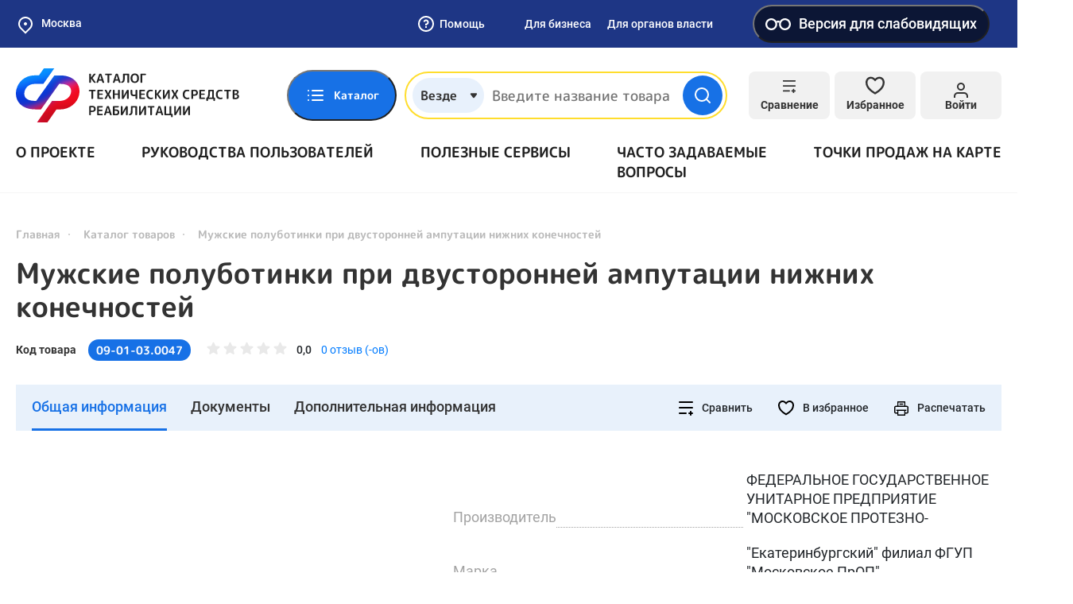

--- FILE ---
content_type: text/html; charset=UTF-8
request_url: https://test-tsr.fss.ru/ru-RU/product/view/09-01-03.0047
body_size: 123061
content:
<!doctype html>
<html lang="ru-RU">
<head>
    <meta charset="UTF-8">
    <meta http-equiv="x-ua-compatible" content="ie=edge">
        <meta content="telephone=no" name="format-detection">
    <meta name="HandheldFriendly" content="true">
    <link rel="apple-touch-icon" sizes="57x57" href="/apple-icon-57x57.png">
<link rel="apple-touch-icon" sizes="60x60" href="/apple-icon-60x60.png">
<link rel="apple-touch-icon" sizes="72x72" href="/apple-icon-72x72.png">
<link rel="apple-touch-icon" sizes="76x76" href="/apple-icon-76x76.png">
<link rel="apple-touch-icon" sizes="114x114" href="/apple-icon-114x114.png">
<link rel="apple-touch-icon" sizes="120x120" href="/apple-icon-120x120.png">
<link rel="apple-touch-icon" sizes="144x144" href="/apple-icon-144x144.png">
<link rel="apple-touch-icon" sizes="152x152" href="/apple-icon-152x152.png">
<link rel="apple-touch-icon" sizes="180x180" href="/apple-icon-180x180.png">
<link rel="icon" type="image/png" sizes="192x192"  href="/android-icon-192x192.png">
<link rel="icon" type="image/png" sizes="32x32" href="/favicon-32x32.png">
<link rel="icon" type="image/png" sizes="96x96" href="/favicon-96x96.png">
<link rel="icon" type="image/png" sizes="16x16" href="/favicon-16x16.png">
<link rel="manifest" href="/manifest.json">
<meta name="msapplication-TileColor" content="#ffffff">
<meta name="msapplication-TileImage" content="/ms-icon-144x144.png">
<meta name="theme-color" content="#ffffff">        <title> Мужские полуботинки  при двусторонней ампутации нижних конечностей </title>
    <meta name="viewport" content="width=device-width, initial-scale=1">
<meta name="csrf-param" content="_csrf">
<meta name="csrf-token" content="OwMHrN-jcgcp2D1gk90D6sS0Dy73XqyFojxef-5kseZPb3Pj5sI8U1O5dSH0n0yI9sQ6fY8r2sDhC285hgP7kg==">

<link href="/static/default/css/bootstrap.min.css?v=1633348724" rel="stylesheet">
<link href="/static/default/css/main.min.css?v=1734028071" rel="stylesheet">
<link href="/static/default/css/site.css?v=1664867178" rel="stylesheet">
<link href="/assets/af9594a/css/blind-theme.css?v=1732559666" rel="stylesheet">
<link href="/assets/e2f1a4ec/css/suggest-geolocation.css?v=1732559666" rel="stylesheet">
<link href="/assets/5c85690e/flatpickr.min.css?v=1732559667" rel="stylesheet">
<link href="/assets/3d58ef/light.css?v=1732559668" rel="stylesheet"></head>
<body class="body">
<div class="preloader">
    <div class="loader"></div>
</div>

<style>
    .preloader {
        background: #1771E6;
        position: fixed;
        top: 0;
        left: 0;
        right: 0;
        bottom: 0;
        z-index: 100;
        display: flex;
        align-items: center;
        justify-content: center;
        transition: all linear .3s;
    }

    .preloader.loaded {
        opacity: 0;
        visibility: hidden;
    }

    .loader,
    .loader:after {
        border-radius: 50%;
        width: 10em;
        height: 10em;
    }

    .loader {
        margin: 60px auto;
        font-size: 10px;
        position: relative;
        text-indent: -9999em;
        border-top: 1.1em solid rgba(255, 255, 255, 0.2);
        border-right: 1.1em solid rgba(255, 255, 255, 0.2);
        border-bottom: 1.1em solid rgba(255, 255, 255, 0.2);
        border-left: 1.1em solid #ffffff;
        -webkit-transform: translateZ(0);
        -ms-transform: translateZ(0);
        transform: translateZ(0);
        -webkit-animation: loader 1.1s infinite linear;
        animation: loader 1.1s infinite linear;
    }

    @-webkit-keyframes loader {
        0% {
            -webkit-transform: rotate(0deg);
            transform: rotate(0deg);
        }
        100% {
            -webkit-transform: rotate(360deg);
            transform: rotate(360deg);
        }
    }

    @keyframes loader {
        0% {
            -webkit-transform: rotate(0deg);
            transform: rotate(0deg);
        }
        100% {
            -webkit-transform: rotate(360deg);
            transform: rotate(360deg);
        }
    }
</style>

<svg xmlns="http://www.w3.org/2000/svg" style="border: 0 !important; clip: rect(0 0 0 0) !important; height: 1px !important; margin: -1px !important; overflow: hidden !important; padding: 0 !important; position: absolute !important; width: 1px !important;" class="root-svg-symbols-element">
  <defs>
      <clipPath id="clip0_4135_2783"><path fill="#fff" d="M0 0H17V18H0z"/></clipPath>
<clipPath id="clip0_3961_2807"><path fill="#fff" d="M0 0H124V90H0z"/></clipPath>
<clipPath id="clip0_3300_3630"><path fill="#fff" transform="rotate(-180 10 10)" d="M0 0H20V20H0z"/></clipPath>
<clipPath id="clip0_3668_3005"><path fill="#fff" d="M0 0H24V24H0z"/></clipPath>
<clipPath id="clip0"><path fill="#fff" d="M0 0H14V14H0z"/></clipPath>
<clipPath id="clip0_3965_18772"><path fill="#fff" transform="translate(3 6)" d="M0 0H14V9H0z"/></clipPath>
  </defs>
    <symbol id="add-file" viewBox="0 0 24 24" fill="none">
      <path d="M14 2H6C5.46957 2 4.96086 2.21071 4.58579 2.58579C4.21071 2.96086 4 3.46957 4 4V20C4 20.5304 4.21071 21.0391 4.58579 21.4142C4.96086 21.7893 5.46957 22 6 22H18C18.5304 22 19.0391 21.7893 19.4142 21.4142C19.7893 21.0391 20 20.5304 20 20V8L14 2Z"/><path d="M14 2V8H20"/><path d="M12 18V12"/><path d="M9 15H15"/>
    </symbol>
    <symbol id="add" viewBox="0 0 24 24" fill="none">
      <path d="M12 22C17.5228 22 22 17.5228 22 12C22 6.47715 17.5228 2 12 2C6.47715 2 2 6.47715 2 12C2 17.5228 6.47715 22 12 22Z"/><path d="M12 8V16"/><path d="M8 12H16"/>
    </symbol>
    <symbol id="address" viewBox="0 0 24 24" fill="none">
      <path d="M21 10C21 17 12 23 12 23C12 23 3 17 3 10C3 7.61305 3.94821 5.32387 5.63604 3.63604C7.32387 1.94821 9.61305 1 12 1C14.3869 1 16.6761 1.94821 18.364 3.63604C20.0518 5.32387 21 7.61305 21 10Z" stroke="#333" stroke-width="2" stroke-linecap="round" stroke-linejoin="round"/><path d="M12 13C13.6569 13 15 11.6569 15 10C15 8.34315 13.6569 7 12 7C10.3431 7 9 8.34315 9 10C9 11.6569 10.3431 13 12 13Z" stroke="#333" stroke-width="2" stroke-linecap="round" stroke-linejoin="round"/>
    </symbol>
    <symbol id="alert-circle" viewBox="0 0 76 76" fill="none">
      <path d="M38 69.6673C55.4891 69.6673 69.6667 55.4897 69.6667 38.0007C69.6667 20.5116 55.4891 6.33398 38 6.33398C20.511 6.33398 6.33337 20.5116 6.33337 38.0007C6.33337 55.4897 20.511 69.6673 38 69.6673Z" stroke="#EC0044" stroke-width="6.333" stroke-linecap="round" stroke-linejoin="round"/><path d="M38 25.334V38.0007" stroke="#EC0044" stroke-width="6.333" stroke-linecap="round" stroke-linejoin="round"/><path d="M38 50.666H38.0317" stroke="#EC0044" stroke-width="6.333" stroke-linecap="round" stroke-linejoin="round"/>
    </symbol>
    <symbol id="arrow" viewBox="0 0 14 8" fill="none">
      <path d="M13 7L7 1L1 7"/>
    </symbol>
    <symbol id="asked-question-more" viewBox="0 0 24 24" fill="none">
      <path d="M9 18L15 12L9 6"/>
    </symbol>
    <symbol id="asked-question-search" viewBox="0 0 24 24" fill="none">
      <path d="M11 19C15.4183 19 19 15.4183 19 11C19 6.58172 15.4183 3 11 3C6.58172 3 3 6.58172 3 11C3 15.4183 6.58172 19 11 19Z" stroke="#BABABA" stroke-width="2" stroke-linecap="round" stroke-linejoin="round"/><path d="M20.9984 21.0004L16.6484 16.6504" stroke="#BABABA" stroke-width="2" stroke-linecap="round" stroke-linejoin="round"/>
    </symbol>
    <symbol id="attention" viewBox="0 0 512 512">
      <path d="M256,0C114.511,0,0,114.496,0,256c0,141.489,114.496,256,256,256c141.489,0,256-114.496,256-256 C512,114.511,397.504,0,256,0z M256,476.279c-121.462,0-220.279-98.817-220.279-220.279S134.538,35.721,256,35.721 S476.279,134.538,476.279,256S377.462,476.279,256,476.279z"/><path d="M256,203.609c-9.864,0-17.86,7.997-17.86,17.86v146.456c0,9.864,7.997,17.86,17.86,17.86s17.86-7.997,17.86-17.86V221.47 C273.86,211.606,265.864,203.609,256,203.609z"/><path d="M256,126.214c-9.864,0-17.86,7.997-17.86,17.86v21.433c0,9.864,7.997,17.86,17.86,17.86s17.86-7.997,17.86-17.86v-21.433 C273.86,134.211,265.864,126.214,256,126.214z"/>
    </symbol>
    <symbol id="authenticity-product-no-result" viewBox="0 0 62 56" fill="none">
      <path d="M38.5 21.9332L17.5 9.82324" stroke="#C8C8C8" stroke-width="3" stroke-linecap="round" stroke-linejoin="round"/><path d="M49 37.3333V18.6666C48.9992 17.8482 48.7831 17.0445 48.3736 16.336C47.964 15.6275 47.3754 15.0391 46.6667 14.6299L30.3333 5.2966C29.6239 4.88702 28.8192 4.67139 28 4.67139C27.1808 4.67139 26.3761 4.88702 25.6667 5.2966L9.33333 14.6299C8.62461 15.0391 8.03595 15.6275 7.62641 16.336C7.21687 17.0445 7.00084 17.8482 7 18.6666V37.3333C7.00084 38.1516 7.21687 38.9554 7.62641 39.6639C8.03595 40.3724 8.62461 40.9608 9.33333 41.3699L25.6667 50.7033C26.3761 51.1129 27.1808 51.3285 28 51.3285C28.8192 51.3285 29.6239 51.1129 30.3333 50.7033L46.6667 41.3699C47.3754 40.9608 47.964 40.3724 48.3736 39.6639C48.7831 38.9554 48.9992 38.1516 49 37.3333Z" stroke="#C8C8C8" stroke-width="3" stroke-linecap="round" stroke-linejoin="round"/><path d="M7.63086 16.2402L28.0009 28.0236L48.3709 16.2402" stroke="#C8C8C8" stroke-width="3" stroke-linecap="round" stroke-linejoin="round"/><path d="M28 51.52V28" stroke="#C8C8C8" stroke-width="3" stroke-linecap="round" stroke-linejoin="round"/><circle cx="48.896" cy="41.896" r="8.207" fill="#F5F5F6"/><path d="M55.5 35.5C51.9094 31.9094 46.0906 31.9094 42.5 35.5C38.9094 39.0906 38.9094 44.9094 42.5 48.5C46.0906 52.0906 51.9094 52.0906 55.5 48.5C59.0906 44.9094 59.0906 39.0906 55.5 35.5ZM49 44.148L45.4494 47.6985L43.3015 45.5506L46.852 42L43.2935 38.4414L45.4414 36.2935L48.992 39.844L52.5425 36.2935L54.6905 38.4414L51.1399 41.992L54.6905 45.5425L52.5425 47.6905L49 44.148Z" fill="#ED0000"/>
    </symbol>
    <symbol id="bar-chart" viewBox="0 0 24 24" fill="none">
      <path d="M4 12L14 12" stroke="#1771E6" stroke-width="2" stroke-linecap="round" stroke-linejoin="round"/><path d="M4 18L20 18" stroke="#1771E6" stroke-width="2" stroke-linecap="round" stroke-linejoin="round"/><path d="M4 6L8 6" stroke="#1771E6" stroke-width="2" stroke-linecap="round" stroke-linejoin="round"/>
    </symbol>
    <symbol id="box" viewBox="0 0 24 24" fill="none">
      <path d="M16.5 9.40094L7.5 4.21094"/><path d="M21 16.0019V8.00186C20.9996 7.65113 20.9071 7.30667 20.7315 7.00302C20.556 6.69937 20.3037 6.44722 20 6.27186L13 2.27186C12.696 2.09632 12.3511 2.00391 12 2.00391C11.6489 2.00391 11.304 2.09632 11 2.27186L4 6.27186C3.69626 6.44722 3.44398 6.69937 3.26846 7.00302C3.09294 7.30667 3.00036 7.65113 3 8.00186V16.0019C3.00036 16.3526 3.09294 16.697 3.26846 17.0007C3.44398 17.3043 3.69626 17.5565 4 17.7319L11 21.7319C11.304 21.9074 11.6489 21.9998 12 21.9998C12.3511 21.9998 12.696 21.9074 13 21.7319L20 17.7319C20.3037 17.5565 20.556 17.3043 20.7315 17.0007C20.9071 16.697 20.9996 16.3526 21 16.0019Z"/><path d="M3.26953 6.96094L11.9995 12.0109L20.7295 6.96094"/><path d="M12 22.08V12"/>
    </symbol>
    <symbol id="briefcase" viewBox="0 0 24 24" fill="none">
      <path d="M20 7H4C2.89543 7 2 7.89543 2 9V19C2 20.1046 2.89543 21 4 21H20C21.1046 21 22 20.1046 22 19V9C22 7.89543 21.1046 7 20 7Z"/><path d="M16 7V5C16 4.46957 15.7893 3.96086 15.4142 3.58579C15.0391 3.21071 14.5304 3 14 3H10C9.46957 3 8.96086 3.21071 8.58579 3.58579C8.21071 3.96086 8 4.46957 8 5V7"/><path d="M3 12L21 12"/><path d="M10 11V14C10 14.5523 10.4477 15 11 15H13C13.5523 15 14 14.5523 14 14V11"/>
    </symbol>
    <symbol id="burger" viewBox="0 0 18 16" fill="none">
      <rect width="18" height="2" rx="1" fill="#1771E6"/><rect y="7" width="18" height="2" rx="1" fill="#1771E6"/><rect y="14" width="18" height="2" rx="1" fill="#1771E6"/>
    </symbol>
    <symbol id="cabinet-exit" viewBox="0 0 24 24" fill="none">
      <path d="M9 21H5C4.46957 21 3.96086 20.7893 3.58579 20.4142C3.21071 20.0391 3 19.5304 3 19V5C3 4.46957 3.21071 3.96086 3.58579 3.58579C3.96086 3.21071 4.46957 3 5 3H9"/><path d="M16 17L21 12L16 7"/><path d="M21 12H9"/>
    </symbol>
    <symbol id="cabinet-home" viewBox="0 0 36 36" fill="none">
      <path d="M18 3.00155C9.714 3.00155 3 9.71191 3 18C3 26.2865 9.714 33 18 33C26.286 33 33 26.2865 33 18C33 9.71346 26.286 3 18 3V3.00155ZM18 8.8077C20.94 8.8077 23.322 11.1905 23.322 14.1292C23.322 17.0679 20.94 19.4523 18 19.4523C15.06 19.4523 12.678 17.0679 12.678 14.1292C12.678 11.1905 15.06 8.80615 18 8.80615V8.8077ZM18 29.6123C16.3235 29.6174 14.6653 29.2519 13.137 28.5405C11.6087 27.829 10.2456 26.7881 9.1395 25.4876C9.72646 24.3881 10.5895 23.472 11.6378 22.8356C12.6862 22.1991 13.8813 21.8659 15.0975 21.8708C15.2415 21.8708 15.387 21.8955 15.5265 21.9373C16.3125 22.1913 17.1345 22.3554 18 22.3554C18.8655 22.3554 19.6935 22.1913 20.475 21.9373C20.613 21.8955 20.7585 21.8708 20.9025 21.8708C23.4975 21.8708 25.7235 23.3463 26.8605 25.4876C25.7544 26.7881 24.3913 27.829 22.863 28.5405C21.3347 29.2519 19.6765 29.6174 18 29.6123Z" fill="#fff"/>
    </symbol>
    <symbol id="cabinet-manufacturer-role-ico" viewBox="0 0 60 60" fill="none">
      <path d="M8.13566 33.5575C7.57409 33.5575 7.11877 34.0128 7.11877 34.5744V38.6419C7.11877 39.2035 7.57409 39.6588 8.13566 39.6588C8.69724 39.6588 9.15255 39.2035 9.15255 38.6419V34.5744C9.15255 34.0128 8.69724 33.5575 8.13566 33.5575Z" fill="#fff"/><path d="M12.2033 35.5913C11.6417 35.5913 11.1864 36.0466 11.1864 36.6082V40.6757C11.1864 41.2373 11.6417 41.6926 12.2033 41.6926C12.7649 41.6926 13.2202 41.2373 13.2202 40.6757V36.6082C13.2202 36.0466 12.7649 35.5913 12.2033 35.5913Z" fill="#fff"/><path d="M56.4672 44.4164C55.4819 41.0033 53.0577 38.1893 49.8281 36.7099V14.2367C49.8282 13.8771 49.6383 13.5442 49.3288 13.3612L26.9573 0.141631C26.638 -0.0471289 26.2412 -0.0471289 25.9221 0.141631L3.55056 13.3612C3.52921 13.3734 3.51395 13.3917 3.49362 13.4059C3.47328 13.4201 3.45396 13.4364 3.43362 13.4527C3.34528 13.5222 3.26939 13.6061 3.20889 13.7008C3.20889 13.7079 3.19668 13.712 3.19262 13.7191V13.7262C3.13529 13.8296 3.09639 13.9421 3.07771 14.0587C3.07771 14.0892 3.06856 14.1177 3.06551 14.1482C3.06246 14.1787 3.05127 14.2062 3.05127 14.2367V40.6758C3.05114 41.0354 3.24105 41.3683 3.55056 41.5513L25.9221 54.7708C25.9489 54.7838 25.9763 54.7954 26.0044 54.8054C26.0321 54.8192 26.0607 54.8315 26.0899 54.842C26.3137 54.9356 26.5656 54.9356 26.7895 54.842C26.819 54.8315 26.8478 54.8192 26.8759 54.8054C26.9023 54.7932 26.9308 54.7861 26.9573 54.7708L33.0291 51.1822C34.8975 57.6545 41.6588 61.3867 48.1311 59.5183C54.6034 57.65 58.3356 50.8886 56.4672 44.4164ZM26.4397 2.19778L31.7275 5.32267L23.8873 9.9556C23.4035 10.2415 23.243 10.8655 23.5288 11.3492C23.8147 11.833 24.4387 11.9936 24.9225 11.7077L33.7277 6.50836L39.0155 9.63325L18.6432 21.6681L13.3554 18.5432L24.9225 11.7077C25.4062 11.4218 25.5668 10.7978 25.2809 10.3141C24.995 9.83027 24.3711 9.66973 23.8873 9.9556L11.3562 17.3616L6.06735 14.2367L26.4397 2.19778ZM17.6263 23.4304V30.2201L12.3731 27.1156V20.3258L17.6263 23.4304ZM32.9428 44.6505C32.6723 45.6763 32.5372 46.7331 32.541 47.794C32.5412 48.2195 32.5636 48.6448 32.6081 49.0681L27.4565 52.1137V48.8108C27.4565 48.2493 27.0012 47.794 26.4397 47.794C25.8781 47.794 25.4228 48.2493 25.4228 48.8108V52.1137L5.08504 40.0961V16.0193L10.3393 19.1239V27.6952C10.3389 28.0552 10.5287 28.3886 10.8386 28.5718L18.1256 32.8783C18.2825 32.9705 18.4612 33.0194 18.6432 33.0196C19.2048 33.0196 19.6601 32.5643 19.6601 32.0027V24.6313L25.4228 28.0369V52.7433C25.4228 53.3049 25.8781 53.7602 26.4397 53.7602C27.0012 53.7602 27.4565 53.3049 27.4565 52.7433V28.0369L48.6014 15.6298C49.0849 15.344 49.2452 14.7202 48.9593 14.2367C48.6735 13.7532 48.0497 13.5929 47.5662 13.8788L26.4397 26.2756L20.6434 22.8497L41.0157 10.8108L47.7943 14.8163V35.9981C41.3039 34.2863 34.6546 38.16 32.9428 44.6505ZM44.7436 57.9628C39.1275 57.9628 34.5748 53.4101 34.5748 47.794C34.5748 42.1778 39.1275 37.6251 44.7436 37.6251C50.3598 37.6251 54.9125 42.1778 54.9125 47.794C54.9064 53.4076 50.3572 57.9566 44.7436 57.9628Z" fill="#fff"/><path d="M48.4884 45.0413C48.0944 44.6606 47.4695 44.6606 47.0754 45.0413L43.2184 48.8983L42.412 48.0919C42.008 47.7017 41.3644 47.7129 40.9741 48.1168C40.5934 48.5109 40.5934 49.1358 40.9741 49.5298L42.4994 51.0551C42.8965 51.4521 43.5402 51.4521 43.9373 51.0551L48.5133 46.4791C48.9035 46.0752 48.8924 45.4314 48.4884 45.0413Z" fill="#fff"/>
    </symbol>
    <symbol id="cabinet-menu-1" viewBox="0 0 24 24" fill="none">
      <path d="M12 3H19C19.5304 3 20.0391 3.21071 20.4142 3.58579C20.7893 3.96086 21 4.46957 21 5V19C21 19.5304 20.7893 20.0391 20.4142 20.4142C20.0391 20.7893 19.5304 21 19 21H12M12 3V21M12 3H5C4.46957 3 3.96086 3.21071 3.58579 3.58579C3.21071 3.96086 3 4.46957 3 5V19C3 19.5304 3.21071 20.0391 3.58579 20.4142C3.96086 20.7893 4.46957 21 5 21H12M12 3V12V21"/><path d="M4 11H20V12H4z"/>
    </symbol>
    <symbol id="cabinet-menu-10" viewBox="0 0 24 24" fill="none">
      <path d="M21 19C21 19.5304 20.7893 20.0391 20.4142 20.4142C20.0391 20.7893 19.5304 21 19 21H7H3V5C3 4.46957 3.21071 3.96086 3.58579 3.58579C3.96086 3.21071 4.46957 3 5 3H19C19.5304 3 20.0391 3.21071 20.4142 3.58579C20.7893 3.96086 21 4.46957 21 5V19Z"/><path d="M9 9.00448C9.2351 8.33614 9.69915 7.77258 10.31 7.41361C10.9208 7.05463 11.6389 6.92341 12.3372 7.04319C13.0355 7.16296 13.6688 7.526 14.1251 8.068C14.5813 8.61001 14.8311 9.296 14.83 10.0045C14.83 12.0045 11.83 13.0045 11.83 13.0045"/><path d="M11.9102 17.0044H11.9202"/>
    </symbol>
    <symbol id="cabinet-menu-2" viewBox="0 0 24 24" fill="none">
      <path d="M20 21V19C20 17.9391 19.5786 16.9217 18.8284 16.1716C18.0783 15.4214 17.0609 15 16 15H8C6.93913 15 5.92172 15.4214 5.17157 16.1716C4.42143 16.9217 4 17.9391 4 19V21"/><path d="M12 11C14.2091 11 16 9.20914 16 7C16 4.79086 14.2091 3 12 3C9.79086 3 8 4.79086 8 7C8 9.20914 9.79086 11 12 11Z"/>
    </symbol>
    <symbol id="cabinet-menu-3" viewBox="0 0 24 24" fill="none">
      <path d="M19 3H5C3.89543 3 3 3.89543 3 5V19C3 20.1046 3.89543 21 5 21H19C20.1046 21 21 20.1046 21 19V5C21 3.89543 20.1046 3 19 3Z"/><path d="M12 8V16"/><path d="M8 12H16"/>
    </symbol>
    <symbol id="cabinet-menu-4" viewBox="0 0 24 24" fill="none">
      <path d="M14 2H6C5.46957 2 4.96086 2.21071 4.58579 2.58579C4.21071 2.96086 4 3.46957 4 4V20C4 20.5304 4.21071 21.0391 4.58579 21.4142C4.96086 21.7893 5.46957 22 6 22H18C18.5304 22 19.0391 21.7893 19.4142 21.4142C19.7893 21.0391 20 20.5304 20 20V8L14 2Z"/><path d="M14 2V8H20"/><path d="M16 13H8"/><path d="M16 17H8"/><path d="M10 9H9H8"/>
    </symbol>
    <symbol id="cabinet-menu-5" viewBox="0 0 24 24" fill="none">
      <path d="M20.59 13.41L13.42 20.58C13.2343 20.766 13.0137 20.9135 12.7709 21.0141C12.5281 21.1148 12.2678 21.1666 12.005 21.1666C11.7422 21.1666 11.4819 21.1148 11.2391 21.0141C10.9963 20.9135 10.7757 20.766 10.59 20.58L2 12V2H12L20.59 10.59C20.9625 10.9647 21.1716 11.4716 21.1716 12C21.1716 12.5284 20.9625 13.0353 20.59 13.41V13.41Z"/><path d="M7 7H7.01"/>
    </symbol>
    <symbol id="cabinet-menu-6" viewBox="0 0 24 24" fill="none">
      <path d="M4 4H20C21.1 4 22 4.9 22 6V18C22 19.1 21.1 20 20 20H4C2.9 20 2 19.1 2 18V6C2 4.9 2.9 4 4 4Z"/><path d="M22 6L12 13L2 6"/>
    </symbol>
    <symbol id="cabinet-menu-7" viewBox="0 0 24 24" fill="none">
      <path d="M14.7003 6.29974C14.5171 6.48666 14.4145 6.73798 14.4145 6.99974C14.4145 7.26149 14.5171 7.51281 14.7003 7.69974L16.3003 9.29974C16.4873 9.48296 16.7386 9.58559 17.0003 9.58559C17.2621 9.58559 17.5134 9.48296 17.7003 9.29974L21.4703 5.52974C21.9732 6.64092 22.1254 7.87897 21.9068 9.07888C21.6882 10.2788 21.1091 11.3836 20.2466 12.246C19.3842 13.1084 18.2794 13.6876 17.0795 13.9062C15.8796 14.1248 14.6415 13.9726 13.5303 13.4697L6.62034 20.3797C6.22252 20.7776 5.68295 21.0011 5.12034 21.0011C4.55773 21.0011 4.01817 20.7776 3.62034 20.3797C3.22252 19.9819 2.99902 19.4423 2.99902 18.8797C2.99902 18.3171 3.22252 17.7776 3.62034 17.3797L10.5303 10.4697C10.0275 9.35855 9.87526 8.1205 10.0939 6.92059C10.3125 5.72068 10.8916 4.61589 11.7541 3.75346C12.6165 2.89102 13.7213 2.3119 14.9212 2.09328C16.1211 1.87465 17.3592 2.0269 18.4703 2.52974L14.7103 6.28974L14.7003 6.29974Z"/>
    </symbol>
    <symbol id="cabinet-menu-8" viewBox="0 0 24 24" fill="none">
      <path d="M21 10C21 17 12 23 12 23C12 23 3 17 3 10C3 7.61305 3.94821 5.32387 5.63604 3.63604C7.32387 1.94821 9.61305 1 12 1C14.3869 1 16.6761 1.94821 18.364 3.63604C20.0518 5.32387 21 7.61305 21 10Z" stroke="#333" stroke-width="2" stroke-linecap="round" stroke-linejoin="round"/><path d="M12 13C13.6569 13 15 11.6569 15 10C15 8.34315 13.6569 7 12 7C10.3431 7 9 8.34315 9 10C9 11.6569 10.3431 13 12 13Z" stroke="#333" stroke-width="2" stroke-linecap="round" stroke-linejoin="round"/>
    </symbol>
    <symbol id="cabinet-menu-9" viewBox="0 0 24 24" fill="none">
      <circle cx="12" cy="12" r="10" stroke="#333" stroke-width="2"/><path d="M10 17V9" stroke="#333" stroke-width="2" stroke-linecap="round" stroke-linejoin="round"/><path d="M10 7H13.5C14.8807 7 16 8.11929 16 9.5V9.5C16 10.8807 14.8807 12 13.5 12H10V7Z" stroke="#333" stroke-width="2" stroke-linejoin="round"/><path d="M8 15H14" stroke="#333" stroke-width="2" stroke-linecap="round"/>
    </symbol>
    <symbol id="cabinet-widget-arrow" viewBox="0 0 24 24" fill="none">
      <path d="M5 12H19" stroke="#fff" stroke-width="2" stroke-linecap="round" stroke-linejoin="round"/><path d="M12 5L19 12L12 19" stroke="#fff" stroke-width="2" stroke-linecap="round" stroke-linejoin="round"/>
    </symbol>
    <symbol id="catalog-06" viewBox="0 0 40 41" fill="none">
      <path d="M34.4236 28.7884L30.839 5.82484C30.5733 4.0975 29.1119 2.84375 27.3642 2.84375H26.8297C26.3459 1.47984 25.0434 0.5 23.5156 0.5H15.3125C13.7848 0.5 12.4822 1.47984 11.9984 2.84375H10.3527C8.58125 2.84375 7.08133 4.16945 6.86359 5.92805C6.45281 9.26195 3.175 35.8565 2.89227 38.1562H1.17188C0.524687 38.1562 0 38.6809 0 39.3281C0 39.9753 0.524687 40.5 1.17188 40.5H5.9375C6.58469 40.5 7.10938 39.9753 7.10938 39.3281C7.10938 38.6809 6.58469 38.1562 5.9375 38.1562H5.25367L6.40891 28.7812H32.0503L32.1072 29.1456C29.8758 29.974 28.2812 32.1244 28.2812 34.6406C28.2812 37.8715 30.9098 40.5 34.1406 40.5C37.3715 40.5 40 37.8715 40 34.6406C40 31.5047 37.5235 28.9366 34.4236 28.7884ZM15.3125 2.84375H23.5156C24.1618 2.84375 24.6875 3.36945 24.6875 4.01562C24.6875 4.6618 24.1618 5.1875 23.5156 5.1875H15.3125C14.6663 5.1875 14.1406 4.6618 14.1406 4.01562C14.1406 3.36945 14.6663 2.84375 15.3125 2.84375ZM10.3527 5.1875H11.9985C12.4823 6.55141 13.7848 7.53125 15.3126 7.53125H23.5157C25.0434 7.53125 26.346 6.55141 26.8298 5.1875H27.3643C27.9469 5.1875 28.434 5.60539 28.523 6.18375L29.8309 14.5625H8.16109L9.18969 6.21539C9.26227 5.62937 9.76227 5.1875 10.3527 5.1875ZM6.69781 26.4375L7.87234 16.9062H30.1967L31.6845 26.4375H6.69781ZM34.1406 38.1562C32.2021 38.1562 30.625 36.5791 30.625 34.6406C30.625 32.7021 32.2021 31.125 34.1406 31.125C36.0791 31.125 37.6562 32.7021 37.6562 34.6406C37.6562 36.5791 36.0791 38.1562 34.1406 38.1562Z" fill="#212121"/><path d="M34.1387 35.8125C34.7859 35.8125 35.3105 35.2878 35.3105 34.6406C35.3105 33.9934 34.7859 33.4688 34.1387 33.4688C33.4915 33.4688 32.9668 33.9934 32.9668 34.6406C32.9668 35.2878 33.4915 35.8125 34.1387 35.8125Z" fill="#212121"/>
    </symbol>
    <symbol id="catalog-07" viewBox="0 0 41 41" fill="none">
      <path d="M11.0908 32.6747C10.0924 32.6748 9.13462 32.279 8.42736 31.5743C7.72011 30.8695 7.32101 29.9132 7.31748 28.9147C7.31396 28.4192 7.40809 27.9279 7.59448 27.4687C7.78086 27.0096 8.05586 26.5916 8.40378 26.2388C8.75169 25.8859 9.1657 25.605 9.62217 25.4122C10.0786 25.2193 10.5686 25.1182 11.0641 25.1147C12.0279 25.172 12.9333 25.5952 13.5954 26.2978C14.2575 27.0004 14.6262 27.9293 14.6262 28.8947C14.6262 29.8602 14.2575 30.7891 13.5954 31.4917C12.9333 32.1943 12.0279 32.6175 11.0641 32.6747H11.0908ZM11.0908 27.7814C10.7961 27.7849 10.5146 27.9045 10.3075 28.1141C10.1003 28.3238 9.98412 28.6067 9.98414 28.9014C9.9848 29.0481 10.0146 29.1932 10.0718 29.3282C10.1291 29.4633 10.2126 29.5856 10.3175 29.6881C10.5234 29.8919 10.8011 30.0068 11.0908 30.0081C11.3651 29.978 11.6186 29.8478 11.8028 29.6423C11.9869 29.4369 12.0888 29.1707 12.0888 28.8947C12.0888 28.6188 11.9869 28.3526 11.8028 28.1472C11.6186 27.9417 11.3651 27.8115 11.0908 27.7814Z" fill="#212121"/><path d="M11.0807 40.0205C10.6898 40.0401 10.2982 40.0401 9.90737 40.0205C7.16847 39.738 4.63397 38.4423 2.80117 36.3874C0.968362 34.3326 -0.0304483 31.6671 0.000707511 28.9138C-0.00525307 26.1676 1.03394 23.5219 2.90737 21.5138C3.82869 20.5448 4.91722 19.7498 6.12071 19.1672C7.25984 18.5879 8.49191 18.2133 9.76071 18.0605V13.4205C9.75347 13.3318 9.75347 13.2426 9.76071 13.1538L9.61404 6.03383C9.6052 5.68021 9.7372 5.33756 9.981 5.08126C10.2248 4.82496 10.5604 4.67601 10.914 4.66717C11.2677 4.65832 11.6103 4.79032 11.8666 5.03412C12.1229 5.27792 12.2719 5.61354 12.2807 5.96716L12.454 13.1138H25.654C27.2915 13.1173 28.861 13.7684 30.0201 14.925C31.1792 16.0816 31.8337 17.6498 31.8407 19.2872V23.6472L37.8407 29.5138C38.0997 29.2936 38.433 29.1806 38.7726 29.1979C39.1121 29.2153 39.4322 29.3617 39.6674 29.6072C39.7901 29.7357 39.8859 29.8875 39.9492 30.0537C40.0124 30.2198 40.0418 30.3969 40.0356 30.5745C40.0293 30.7522 39.9877 30.9268 39.913 31.0881C39.8383 31.2494 39.7321 31.3942 39.6007 31.5138C39.1191 31.965 38.4872 32.2215 37.8274 32.2338C37.1418 32.2326 36.4848 31.9592 36.0007 31.4738L31.8007 27.3272V32.6605C32.464 32.9099 33.0422 33.3436 33.4674 33.9105C33.8926 34.4774 34.147 35.1539 34.2007 35.8605C34.2007 35.9938 34.2007 36.1272 34.2007 36.2605C34.1961 37.1429 33.8803 37.9954 33.3088 38.6677C32.7372 39.34 31.9468 39.7891 31.0766 39.9357C30.2065 40.0823 29.3125 39.9171 28.5522 39.4692C27.792 39.0212 27.2142 38.3193 26.9207 37.4872C26.7589 37.0614 26.6775 36.6093 26.6807 36.1538C26.6759 35.3926 26.9047 34.6483 27.3362 34.0212C27.7678 33.3941 28.3813 32.9145 29.094 32.6472V30.2338H22.054C21.7406 32.9258 20.4502 35.4091 18.4276 37.213C16.405 39.0169 13.7908 40.0158 11.0807 40.0205ZM29.454 36.5005C29.5139 36.6479 29.5997 36.7833 29.7074 36.9005C29.9141 37.1031 30.1913 37.2178 30.4807 37.2205C30.7704 37.2192 31.0481 37.1043 31.254 36.9005C31.4535 36.6971 31.5679 36.4253 31.574 36.1405C31.5758 35.8632 31.4707 35.5958 31.2807 35.3938C31.1415 35.2424 30.9606 35.1357 30.7607 35.0872C30.6724 35.1009 30.5824 35.1009 30.494 35.0872C30.2064 35.0907 29.9317 35.2074 29.7295 35.4121C29.5274 35.6167 29.414 35.8928 29.414 36.1805C29.4117 36.2885 29.4252 36.3964 29.454 36.5005ZM7.28071 21.5005C5.96407 22.1797 4.85194 23.1972 4.05853 24.4483C3.26512 25.6995 2.81902 27.1393 2.76605 28.6198C2.71308 30.1004 3.05514 31.5684 3.7571 32.8731C4.45907 34.1777 5.49564 35.272 6.76038 36.0436C8.02511 36.8152 9.47242 37.2362 10.9537 37.2635C12.435 37.2908 13.8968 36.9233 15.1891 36.1988C16.4814 35.4743 17.5575 34.4189 18.3071 33.141C19.0566 31.8631 19.4525 30.4087 19.454 28.9272C19.4332 26.72 18.5471 24.609 16.9863 23.0482C15.4255 21.4874 13.3146 20.6014 11.1074 20.5805H10.534H10.174C9.16279 20.7137 8.18318 21.0252 7.28071 21.5005ZM21.5207 25.3938C21.7646 26.0987 21.9344 26.8271 22.0274 27.5672H29.1607V25.3938H21.5207ZM20.1874 22.7272H29.1874V19.3005C29.1874 18.3669 28.8165 17.4716 28.1564 16.8115C27.4963 16.1514 26.6009 15.7805 25.6674 15.7805H12.4274V17.9938C13.9794 18.1919 15.472 18.716 16.8071 19.5318C18.1422 20.3476 19.2896 21.4365 20.174 22.7272H20.1874Z" fill="#212121"/><path d="M15.0948 15.5273C14.7412 15.5273 14.402 15.3868 14.152 15.1368C13.9019 14.8867 13.7615 14.5476 13.7615 14.194V4.08731C13.782 3.97236 13.7771 3.8543 13.7472 3.74144C13.7172 3.62857 13.6629 3.52363 13.5881 3.43397C13.5269 3.35664 13.4503 3.29296 13.363 3.24703C13.2757 3.2011 13.1798 3.17395 13.0815 3.16731C12.8842 3.1568 12.6899 3.21841 12.5348 3.34064C12.3863 3.47468 12.2955 3.66106 12.2815 3.86064V8.23397C12.2812 8.4957 12.204 8.75157 12.0594 8.9697C11.9148 9.18783 11.7091 9.35857 11.4681 9.46064C11.2253 9.56275 10.9577 9.59064 10.699 9.54081C10.4404 9.49098 10.2023 9.36565 10.0148 9.18064C9.67874 8.84193 9.27733 8.57508 8.83496 8.3963C8.39259 8.21752 7.91848 8.13054 7.44146 8.14064H3.16146C2.80784 8.14064 2.4687 8.00016 2.21865 7.75012C1.9686 7.50007 1.82813 7.16093 1.82812 6.80731C1.82812 6.45369 1.9686 6.11455 2.21865 5.8645C2.4687 5.61445 2.80784 5.47397 3.16146 5.47397H7.45479C8.19047 5.46458 8.92193 5.58649 9.61479 5.83397V4.08731C9.60103 3.93651 9.60103 3.78477 9.61479 3.63397C9.6517 3.18337 9.77742 2.74453 9.98469 2.34274C10.192 1.94094 10.4767 1.58413 10.8225 1.29288C11.1683 1.00162 11.5683 0.781667 11.9995 0.645698C12.4307 0.509729 12.8845 0.46043 13.3348 0.500641C13.7753 0.540098 14.2036 0.666463 14.5949 0.872435C14.9862 1.07841 15.3329 1.3599 15.6148 1.70064C15.9093 2.04129 16.133 2.43726 16.2726 2.86538C16.4123 3.2935 16.4651 3.74518 16.4281 4.19397V14.194C16.4281 14.5476 16.2876 14.8867 16.0376 15.1368C15.7876 15.3868 15.4484 15.5273 15.0948 15.5273Z" fill="#212121"/>
    </symbol>
    <symbol id="catalog-08" viewBox="0 0 30 42" fill="none">
      <mask id="path-1-outside-1_4998_779" maskUnits="userSpaceOnUse" x="-.011" y="0" width="30" height="42" fill="#000"><path fill="#fff" d="M-0.011 0H29.989V42H-0.011z"/><path d="M26.1001 36.6C25.8001 36.3 25.3001 36.1 24.9001 36.1C22.3001 36.2 19.6001 35.4 17.5001 33.8L16.7001 33.3C16.6001 33.2 16.4001 33.1 16.3001 33C15.4001 32.2 14.2001 31.8 12.9001 31.8C12.8001 31.8 12.7001 31.8 12.6001 31.8C12.5001 31.8 12.4001 31.7 12.4001 31.7C12.3001 31.6 12.3001 31.6 12.3001 31.5C12.3001 31.4 12.3001 31.3 12.3001 31.2V27.4C12.3001 27.1 12.2001 26.8 12.0001 26.5C11.8001 26.2 11.5001 26 11.2001 25.9C11.0001 25.9 10.9001 25.8 10.8001 25.7C10.7001 25.6 10.6001 25.4 10.6001 25.3V19.8C10.6001 19.6 10.7001 19.5 10.8001 19.4C10.9001 19.3 11.0001 19.2 11.2001 19.2C12.2001 18.9 13.0001 18 13.1001 16.9L14.6001 4.8C14.8001 3.7 14.1001 3 13.2001 3H4.40012C3.50012 3 2.90012 3.8 3.00012 4.7L5.30012 16.9C5.50012 17.9 6.20012 18.7 7.10012 19C7.30012 19.1 7.50012 19.1 7.60012 19.3C7.70012 19.5 7.70012 19.6 7.70012 19.7V25.2C7.70012 25.3 7.60012 25.5 7.50012 25.6C7.40012 25.7 7.30012 25.8 7.10012 25.9C6.80012 26 6.50012 26.2 6.30012 26.5C6.10012 26.8 6.00012 27.1 6.00012 27.4V31.2C6.00012 31.3 6.00012 31.4 6.00012 31.5C6.00012 31.6 5.90012 31.7 5.90012 31.7C5.80012 31.8 5.80012 31.8 5.70012 31.8C5.60012 31.8 5.50012 31.8 5.40012 31.8C5.00012 31.8 4.60012 32 4.30012 32.3C4.00012 32.6 3.80012 33 3.80012 33.4V38C3.80012 38.5 4.00012 38.9 4.30012 39.2C4.50012 39.3 5.00012 39.5 5.00012 39.5H25.2001C25.6001 39.4 25.9001 39.3 26.2001 39C26.5001 38.7 26.7001 38.2 26.7001 37.8C26.6001 37.3 26.5001 36.9 26.1001 36.6Z"/></mask><path d="M26.1001 36.6L24.3324 38.3678L24.458 38.4934L24.6001 38.6L26.1001 36.6ZM24.9001 36.1V33.6H24.8521L24.804 33.6018L24.9001 36.1ZM17.5001 33.8L19.0152 31.8114L18.9232 31.7413L18.8251 31.68L17.5001 33.8ZM16.7001 33.3L14.9324 35.0678L15.1337 35.2691L15.3751 35.42L16.7001 33.3ZM16.3001 33L18.0679 31.2322L18.0159 31.1803L17.961 31.1315L16.3001 33ZM12.4001 31.7L10.6324 33.4678L10.6324 33.4678L12.4001 31.7ZM11.2001 25.9L11.9907 23.5283L11.6058 23.4H11.2001V25.9ZM11.2001 19.2V21.7H11.567L11.9185 21.5946L11.2001 19.2ZM13.1001 16.9L10.6191 16.5924L10.6141 16.633L10.6104 16.6737L13.1001 16.9ZM14.6001 4.8L12.1404 4.35279L12.1278 4.42231L12.1191 4.49244L14.6001 4.8ZM3.00012 4.7L0.515413 4.97608L0.525865 5.07015L0.543399 5.16315L3.00012 4.7ZM5.30012 16.9L2.8434 17.3632L2.84596 17.3767L2.84867 17.3903L5.30012 16.9ZM7.10012 19L8.21816 16.7639L8.05924 16.6845L7.89069 16.6283L7.10012 19ZM7.10012 25.9L7.89069 28.2717L8.05924 28.2155L8.21816 28.1361L7.10012 25.9ZM5.90012 31.7L7.66789 33.4678L7.6679 33.4678L5.90012 31.7ZM4.30012 39.2L2.53236 40.9678L2.81922 41.2546L3.18209 41.4361L4.30012 39.2ZM5.00012 39.5L4.07165 41.8212L4.51867 42H5.00012V39.5ZM25.2001 39.5V42H25.5079L25.8065 41.9254L25.2001 39.5ZM26.7001 37.8H29.2001V37.5525L29.1516 37.3097L26.7001 37.8ZM27.8679 34.8322C27.0937 34.0581 25.9556 33.6 24.9001 33.6V38.6C24.7967 38.6 24.7236 38.5877 24.6831 38.5789C24.6406 38.5696 24.6094 38.5589 24.5857 38.5492C24.562 38.5394 24.5322 38.525 24.4957 38.5016C24.4603 38.479 24.402 38.4374 24.3324 38.3678L27.8679 34.8322ZM24.804 33.6018C22.7535 33.6807 20.6299 33.0416 19.0152 31.8114L15.985 35.7886C18.5704 37.7584 21.8468 38.7193 24.9962 38.5982L24.804 33.6018ZM18.8251 31.68L18.0251 31.18L15.3751 35.42L16.1751 35.92L18.8251 31.68ZM18.4679 31.5322C18.3094 31.3737 18.159 31.2607 18.0799 31.2032C17.9968 31.1427 17.9154 31.0889 17.8869 31.0699C17.8404 31.0389 17.8468 31.0427 17.8612 31.0532C17.8715 31.0607 17.9594 31.1237 18.0679 31.2322L14.5324 34.7678C14.6909 34.9263 14.8412 35.0393 14.9203 35.0968C15.0034 35.1573 15.0848 35.2111 15.1134 35.2301C15.1598 35.2611 15.1534 35.2573 15.1391 35.2468C15.1287 35.2393 15.0409 35.1763 14.9324 35.0678L18.4679 31.5322ZM17.961 31.1315C16.5301 29.8595 14.7067 29.3 12.9001 29.3V34.3C13.6936 34.3 14.2702 34.5405 14.6392 34.8685L17.961 31.1315ZM12.9001 29.3C12.8999 29.3 12.8997 29.3 12.8995 29.3C12.8993 29.3 12.8991 29.3 12.8989 29.3C12.8988 29.3 12.8986 29.3 12.8984 29.3C12.8982 29.3 12.898 29.3 12.8978 29.3C12.8976 29.3 12.8974 29.3 12.8972 29.3C12.897 29.3 12.8968 29.3 12.8966 29.3C12.8964 29.3 12.8962 29.3 12.896 29.3C12.8958 29.3 12.8956 29.3 12.8954 29.3C12.8952 29.3 12.895 29.3 12.8948 29.3C12.8947 29.3 12.8945 29.3 12.8943 29.3C12.8941 29.3 12.8939 29.3 12.8937 29.3C12.8935 29.3 12.8933 29.3 12.8931 29.3C12.8929 29.3 12.8927 29.3 12.8925 29.3C12.8923 29.3 12.8921 29.3 12.8919 29.3C12.8917 29.3 12.8915 29.3 12.8913 29.3C12.8911 29.3 12.8909 29.3 12.8907 29.3C12.8906 29.3 12.8904 29.3 12.8902 29.3C12.89 29.3 12.8898 29.3 12.8896 29.3C12.8894 29.3 12.8892 29.3 12.889 29.3C12.8888 29.3 12.8886 29.3 12.8884 29.3C12.8882 29.3 12.888 29.3 12.8878 29.3C12.8876 29.3 12.8874 29.3 12.8872 29.3C12.887 29.3 12.8868 29.3 12.8866 29.3C12.8864 29.3 12.8863 29.3 12.8861 29.3C12.8859 29.3 12.8857 29.3 12.8855 29.3C12.8853 29.3 12.8851 29.3 12.8849 29.3C12.8847 29.3 12.8845 29.3 12.8843 29.3C12.8841 29.3 12.8839 29.3 12.8837 29.3C12.8835 29.3 12.8833 29.3 12.8831 29.3C12.8829 29.3 12.8827 29.3 12.8825 29.3C12.8823 29.3 12.8822 29.3 12.882 29.3C12.8818 29.3 12.8816 29.3 12.8814 29.3C12.8812 29.3 12.881 29.3 12.8808 29.3C12.8806 29.3 12.8804 29.3 12.8802 29.3C12.88 29.3 12.8798 29.3 12.8796 29.3C12.8794 29.3 12.8792 29.3 12.879 29.3C12.8788 29.3 12.8786 29.3 12.8784 29.3C12.8782 29.3 12.8781 29.3 12.8779 29.3C12.8777 29.3 12.8775 29.3 12.8773 29.3C12.8771 29.3 12.8769 29.3 12.8767 29.3C12.8765 29.3 12.8763 29.3 12.8761 29.3C12.8759 29.3 12.8757 29.3 12.8755 29.3C12.8753 29.3 12.8751 29.3 12.8749 29.3C12.8747 29.3 12.8745 29.3 12.8743 29.3C12.8741 29.3 12.874 29.3 12.8738 29.3C12.8736 29.3 12.8734 29.3 12.8732 29.3C12.873 29.3 12.8728 29.3 12.8726 29.3C12.8724 29.3 12.8722 29.3 12.872 29.3C12.8718 29.3 12.8716 29.3 12.8714 29.3C12.8712 29.3 12.871 29.3 12.8708 29.3C12.8706 29.3 12.8704 29.3 12.8702 29.3C12.87 29.3 12.8698 29.3 12.8697 29.3C12.8695 29.3 12.8693 29.3 12.8691 29.3C12.8689 29.3 12.8687 29.3 12.8685 29.3C12.8683 29.3 12.8681 29.3 12.8679 29.3C12.8677 29.3 12.8675 29.3 12.8673 29.3C12.8671 29.3 12.8669 29.3 12.8667 29.3C12.8665 29.3 12.8663 29.3 12.8661 29.3C12.8659 29.3 12.8657 29.3 12.8656 29.3C12.8654 29.3 12.8652 29.3 12.865 29.3C12.8648 29.3 12.8646 29.3 12.8644 29.3C12.8642 29.3 12.864 29.3 12.8638 29.3C12.8636 29.3 12.8634 29.3 12.8632 29.3C12.863 29.3 12.8628 29.3 12.8626 29.3C12.8624 29.3 12.8622 29.3 12.862 29.3C12.8618 29.3 12.8616 29.3 12.8615 29.3C12.8613 29.3 12.8611 29.3 12.8609 29.3C12.8607 29.3 12.8605 29.3 12.8603 29.3C12.8601 29.3 12.8599 29.3 12.8597 29.3C12.8595 29.3 12.8593 29.3 12.8591 29.3C12.8589 29.3 12.8587 29.3 12.8585 29.3C12.8583 29.3 12.8581 29.3 12.8579 29.3C12.8577 29.3 12.8575 29.3 12.8573 29.3C12.8572 29.3 12.857 29.3 12.8568 29.3C12.8566 29.3 12.8564 29.3 12.8562 29.3C12.856 29.3 12.8558 29.3 12.8556 29.3C12.8554 29.3 12.8552 29.3 12.855 29.3C12.8548 29.3 12.8546 29.3 12.8544 29.3C12.8542 29.3 12.854 29.3 12.8538 29.3C12.8536 29.3 12.8534 29.3 12.8532 29.3C12.8531 29.3 12.8529 29.3 12.8527 29.3C12.8525 29.3 12.8523 29.3 12.8521 29.3C12.8519 29.3 12.8517 29.3 12.8515 29.3C12.8513 29.3 12.8511 29.3 12.8509 29.3C12.8507 29.3 12.8505 29.3 12.8503 29.3C12.8501 29.3 12.8499 29.3 12.8497 29.3C12.8495 29.3 12.8493 29.3 12.8491 29.3C12.8489 29.3 12.8488 29.3 12.8486 29.3C12.8484 29.3 12.8482 29.3 12.848 29.3C12.8478 29.3 12.8476 29.3 12.8474 29.3C12.8472 29.3 12.847 29.3 12.8468 29.3C12.8466 29.3 12.8464 29.3 12.8462 29.3C12.846 29.3 12.8458 29.3 12.8456 29.3C12.8454 29.3 12.8452 29.3 12.845 29.3C12.8448 29.3 12.8447 29.3 12.8445 29.3C12.8443 29.3 12.8441 29.3 12.8439 29.3C12.8437 29.3 12.8435 29.3 12.8433 29.3C12.8431 29.3 12.8429 29.3 12.8427 29.3C12.8425 29.3 12.8423 29.3 12.8421 29.3C12.8419 29.3 12.8417 29.3 12.8415 29.3C12.8413 29.3 12.8411 29.3 12.8409 29.3C12.8407 29.3 12.8406 29.3 12.8404 29.3C12.8402 29.3 12.84 29.3 12.8398 29.3C12.8396 29.3 12.8394 29.3 12.8392 29.3C12.839 29.3 12.8388 29.3 12.8386 29.3C12.8384 29.3 12.8382 29.3 12.838 29.3C12.8378 29.3 12.8376 29.3 12.8374 29.3C12.8372 29.3 12.837 29.3 12.8368 29.3C12.8366 29.3 12.8364 29.3 12.8363 29.3C12.8361 29.3 12.8359 29.3 12.8357 29.3C12.8355 29.3 12.8353 29.3 12.8351 29.3C12.8349 29.3 12.8347 29.3 12.8345 29.3C12.8343 29.3 12.8341 29.3 12.8339 29.3C12.8337 29.3 12.8335 29.3 12.8333 29.3C12.8331 29.3 12.8329 29.3 12.8327 29.3C12.8325 29.3 12.8323 29.3 12.8322 29.3C12.832 29.3 12.8318 29.3 12.8316 29.3C12.8314 29.3 12.8312 29.3 12.831 29.3C12.8308 29.3 12.8306 29.3 12.8304 29.3C12.8302 29.3 12.83 29.3 12.8298 29.3C12.8296 29.3 12.8294 29.3 12.8292 29.3C12.829 29.3 12.8288 29.3 12.8286 29.3C12.8284 29.3 12.8282 29.3 12.8281 29.3C12.8279 29.3 12.8277 29.3 12.8275 29.3C12.8273 29.3 12.8271 29.3 12.8269 29.3C12.8267 29.3 12.8265 29.3 12.8263 29.3C12.8261 29.3 12.8259 29.3 12.8257 29.3C12.8255 29.3 12.8253 29.3 12.8251 29.3C12.8249 29.3 12.8247 29.3 12.8245 29.3C12.8243 29.3 12.8241 29.3 12.8239 29.3C12.8238 29.3 12.8236 29.3 12.8234 29.3C12.8232 29.3 12.823 29.3 12.8228 29.3C12.8226 29.3 12.8224 29.3 12.8222 29.3C12.822 29.3 12.8218 29.3 12.8216 29.3C12.8214 29.3 12.8212 29.3 12.821 29.3C12.8208 29.3 12.8206 29.3 12.8204 29.3C12.8202 29.3 12.82 29.3 12.8198 29.3C12.8197 29.3 12.8195 29.3 12.8193 29.3C12.8191 29.3 12.8189 29.3 12.8187 29.3C12.8185 29.3 12.8183 29.3 12.8181 29.3C12.8179 29.3 12.8177 29.3 12.8175 29.3C12.8173 29.3 12.8171 29.3 12.8169 29.3C12.8167 29.3 12.8165 29.3 12.8163 29.3C12.8161 29.3 12.8159 29.3 12.8157 29.3C12.8156 29.3 12.8154 29.3 12.8152 29.3C12.815 29.3 12.8148 29.3 12.8146 29.3C12.8144 29.3 12.8142 29.3 12.814 29.3C12.8138 29.3 12.8136 29.3 12.8134 29.3C12.8132 29.3 12.813 29.3 12.8128 29.3C12.8126 29.3 12.8124 29.3 12.8122 29.3C12.812 29.3 12.8118 29.3 12.8116 29.3C12.8115 29.3 12.8113 29.3 12.8111 29.3C12.8109 29.3 12.8107 29.3 12.8105 29.3C12.8103 29.3 12.8101 29.3 12.8099 29.3C12.8097 29.3 12.8095 29.3 12.8093 29.3C12.8091 29.3 12.8089 29.3 12.8087 29.3C12.8085 29.3 12.8083 29.3 12.8081 29.3C12.8079 29.3 12.8077 29.3 12.8075 29.3C12.8073 29.3 12.8072 29.3 12.807 29.3C12.8068 29.3 12.8066 29.3 12.8064 29.3C12.8062 29.3 12.806 29.3 12.8058 29.3C12.8056 29.3 12.8054 29.3 12.8052 29.3C12.805 29.3 12.8048 29.3 12.8046 29.3C12.8044 29.3 12.8042 29.3 12.804 29.3C12.8038 29.3 12.8036 29.3 12.8034 29.3C12.8032 29.3 12.8031 29.3 12.8029 29.3C12.8027 29.3 12.8025 29.3 12.8023 29.3C12.8021 29.3 12.8019 29.3 12.8017 29.3C12.8015 29.3 12.8013 29.3 12.8011 29.3C12.8009 29.3 12.8007 29.3 12.8005 29.3C12.8003 29.3 12.8001 29.3 12.7999 29.3C12.7997 29.3 12.7995 29.3 12.7993 29.3C12.7991 29.3 12.799 29.3 12.7988 29.3C12.7986 29.3 12.7984 29.3 12.7982 29.3C12.798 29.3 12.7978 29.3 12.7976 29.3C12.7974 29.3 12.7972 29.3 12.797 29.3C12.7968 29.3 12.7966 29.3 12.7964 29.3C12.7962 29.3 12.796 29.3 12.7958 29.3C12.7956 29.3 12.7954 29.3 12.7952 29.3C12.795 29.3 12.7948 29.3 12.7947 29.3C12.7945 29.3 12.7943 29.3 12.7941 29.3C12.7939 29.3 12.7937 29.3 12.7935 29.3C12.7933 29.3 12.7931 29.3 12.7929 29.3C12.7927 29.3 12.7925 29.3 12.7923 29.3C12.7921 29.3 12.7919 29.3 12.7917 29.3C12.7915 29.3 12.7913 29.3 12.7911 29.3C12.7909 29.3 12.7907 29.3 12.7906 29.3C12.7904 29.3 12.7902 29.3 12.79 29.3C12.7898 29.3 12.7896 29.3 12.7894 29.3C12.7892 29.3 12.789 29.3 12.7888 29.3C12.7886 29.3 12.7884 29.3 12.7882 29.3C12.788 29.3 12.7878 29.3 12.7876 29.3C12.7874 29.3 12.7872 29.3 12.787 29.3C12.7868 29.3 12.7866 29.3 12.7865 29.3C12.7863 29.3 12.7861 29.3 12.7859 29.3C12.7857 29.3 12.7855 29.3 12.7853 29.3C12.7851 29.3 12.7849 29.3 12.7847 29.3C12.7845 29.3 12.7843 29.3 12.7841 29.3C12.7839 29.3 12.7837 29.3 12.7835 29.3C12.7833 29.3 12.7831 29.3 12.7829 29.3C12.7827 29.3 12.7825 29.3 12.7823 29.3C12.7822 29.3 12.782 29.3 12.7818 29.3C12.7816 29.3 12.7814 29.3 12.7812 29.3C12.781 29.3 12.7808 29.3 12.7806 29.3C12.7804 29.3 12.7802 29.3 12.78 29.3C12.7798 29.3 12.7796 29.3 12.7794 29.3C12.7792 29.3 12.779 29.3 12.7788 29.3C12.7786 29.3 12.7784 29.3 12.7782 29.3C12.7781 29.3 12.7779 29.3 12.7777 29.3C12.7775 29.3 12.7773 29.3 12.7771 29.3C12.7769 29.3 12.7767 29.3 12.7765 29.3C12.7763 29.3 12.7761 29.3 12.7759 29.3C12.7757 29.3 12.7755 29.3 12.7753 29.3C12.7751 29.3 12.7749 29.3 12.7747 29.3C12.7745 29.3 12.7743 29.3 12.7741 29.3C12.774 29.3 12.7738 29.3 12.7736 29.3C12.7734 29.3 12.7732 29.3 12.773 29.3C12.7728 29.3 12.7726 29.3 12.7724 29.3C12.7722 29.3 12.772 29.3 12.7718 29.3C12.7716 29.3 12.7714 29.3 12.7712 29.3C12.771 29.3 12.7708 29.3 12.7706 29.3C12.7704 29.3 12.7702 29.3 12.77 29.3C12.7698 29.3 12.7697 29.3 12.7695 29.3C12.7693 29.3 12.7691 29.3 12.7689 29.3C12.7687 29.3 12.7685 29.3 12.7683 29.3C12.7681 29.3 12.7679 29.3 12.7677 29.3C12.7675 29.3 12.7673 29.3 12.7671 29.3C12.7669 29.3 12.7667 29.3 12.7665 29.3C12.7663 29.3 12.7661 29.3 12.7659 29.3C12.7657 29.3 12.7656 29.3 12.7654 29.3C12.7652 29.3 12.765 29.3 12.7648 29.3C12.7646 29.3 12.7644 29.3 12.7642 29.3C12.764 29.3 12.7638 29.3 12.7636 29.3C12.7634 29.3 12.7632 29.3 12.763 29.3C12.7628 29.3 12.7626 29.3 12.7624 29.3C12.7622 29.3 12.762 29.3 12.7618 29.3C12.7616 29.3 12.7614 29.3 12.7613 29.3C12.7611 29.3 12.7609 29.3 12.7607 29.3C12.7605 29.3 12.7603 29.3 12.7601 29.3C12.7599 29.3 12.7597 29.3 12.7595 29.3C12.7593 29.3 12.7591 29.3 12.7589 29.3C12.7587 29.3 12.7585 29.3 12.7583 29.3C12.7581 29.3 12.7579 29.3 12.7577 29.3C12.7575 29.3 12.7573 29.3 12.7572 29.3C12.757 29.3 12.7568 29.3 12.7566 29.3C12.7564 29.3 12.7562 29.3 12.756 29.3C12.7558 29.3 12.7556 29.3 12.7554 29.3C12.7552 29.3 12.755 29.3 12.7548 29.3C12.7546 29.3 12.7544 29.3 12.7542 29.3C12.754 29.3 12.7538 29.3 12.7536 29.3C12.7534 29.3 12.7532 29.3 12.7531 29.3C12.7529 29.3 12.7527 29.3 12.7525 29.3C12.7523 29.3 12.7521 29.3 12.7519 29.3C12.7517 29.3 12.7515 29.3 12.7513 29.3C12.7511 29.3 12.7509 29.3 12.7507 29.3C12.7505 29.3 12.7503 29.3 12.7501 29.3C12.7499 29.3 12.7497 29.3 12.7495 29.3C12.7493 29.3 12.7491 29.3 12.749 29.3C12.7488 29.3 12.7486 29.3 12.7484 29.3C12.7482 29.3 12.748 29.3 12.7478 29.3C12.7476 29.3 12.7474 29.3 12.7472 29.3C12.747 29.3 12.7468 29.3 12.7466 29.3C12.7464 29.3 12.7462 29.3 12.746 29.3C12.7458 29.3 12.7456 29.3 12.7454 29.3C12.7452 29.3 12.745 29.3 12.7448 29.3C12.7447 29.3 12.7445 29.3 12.7443 29.3C12.7441 29.3 12.7439 29.3 12.7437 29.3C12.7435 29.3 12.7433 29.3 12.7431 29.3C12.7429 29.3 12.7427 29.3 12.7425 29.3C12.7423 29.3 12.7421 29.3 12.7419 29.3C12.7417 29.3 12.7415 29.3 12.7413 29.3C12.7411 29.3 12.7409 29.3 12.7407 29.3C12.7406 29.3 12.7404 29.3 12.7402 29.3C12.74 29.3 12.7398 29.3 12.7396 29.3C12.7394 29.3 12.7392 29.3 12.739 29.3C12.7388 29.3 12.7386 29.3 12.7384 29.3C12.7382 29.3 12.738 29.3 12.7378 29.3C12.7376 29.3 12.7374 29.3 12.7372 29.3C12.737 29.3 12.7368 29.3 12.7366 29.3C12.7365 29.3 12.7363 29.3 12.7361 29.3C12.7359 29.3 12.7357 29.3 12.7355 29.3C12.7353 29.3 12.7351 29.3 12.7349 29.3C12.7347 29.3 12.7345 29.3 12.7343 29.3C12.7341 29.3 12.7339 29.3 12.7337 29.3C12.7335 29.3 12.7333 29.3 12.7331 29.3C12.7329 29.3 12.7327 29.3 12.7325 29.3C12.7323 29.3 12.7322 29.3 12.732 29.3C12.7318 29.3 12.7316 29.3 12.7314 29.3C12.7312 29.3 12.731 29.3 12.7308 29.3C12.7306 29.3 12.7304 29.3 12.7302 29.3C12.73 29.3 12.7298 29.3 12.7296 29.3C12.7294 29.3 12.7292 29.3 12.729 29.3C12.7288 29.3 12.7286 29.3 12.7284 29.3C12.7282 29.3 12.7281 29.3 12.7279 29.3C12.7277 29.3 12.7275 29.3 12.7273 29.3C12.7271 29.3 12.7269 29.3 12.7267 29.3C12.7265 29.3 12.7263 29.3 12.7261 29.3C12.7259 29.3 12.7257 29.3 12.7255 29.3C12.7253 29.3 12.7251 29.3 12.7249 29.3C12.7247 29.3 12.7245 29.3 12.7243 29.3C12.7241 29.3 12.724 29.3 12.7238 29.3C12.7236 29.3 12.7234 29.3 12.7232 29.3C12.723 29.3 12.7228 29.3 12.7226 29.3C12.7224 29.3 12.7222 29.3 12.722 29.3C12.7218 29.3 12.7216 29.3 12.7214 29.3C12.7212 29.3 12.721 29.3 12.7208 29.3C12.7206 29.3 12.7204 29.3 12.7202 29.3C12.72 29.3 12.7198 29.3 12.7197 29.3C12.7195 29.3 12.7193 29.3 12.7191 29.3C12.7189 29.3 12.7187 29.3 12.7185 29.3C12.7183 29.3 12.7181 29.3 12.7179 29.3C12.7177 29.3 12.7175 29.3 12.7173 29.3C12.7171 29.3 12.7169 29.3 12.7167 29.3C12.7165 29.3 12.7163 29.3 12.7161 29.3C12.7159 29.3 12.7157 29.3 12.7156 29.3C12.7154 29.3 12.7152 29.3 12.715 29.3C12.7148 29.3 12.7146 29.3 12.7144 29.3C12.7142 29.3 12.714 29.3 12.7138 29.3C12.7136 29.3 12.7134 29.3 12.7132 29.3C12.713 29.3 12.7128 29.3 12.7126 29.3C12.7124 29.3 12.7122 29.3 12.712 29.3C12.7118 29.3 12.7116 29.3 12.7115 29.3C12.7113 29.3 12.7111 29.3 12.7109 29.3C12.7107 29.3 12.7105 29.3 12.7103 29.3C12.7101 29.3 12.7099 29.3 12.7097 29.3C12.7095 29.3 12.7093 29.3 12.7091 29.3C12.7089 29.3 12.7087 29.3 12.7085 29.3C12.7083 29.3 12.7081 29.3 12.7079 29.3C12.7077 29.3 12.7075 29.3 12.7073 29.3C12.7072 29.3 12.707 29.3 12.7068 29.3C12.7066 29.3 12.7064 29.3 12.7062 29.3C12.706 29.3 12.7058 29.3 12.7056 29.3C12.7054 29.3 12.7052 29.3 12.705 29.3C12.7048 29.3 12.7046 29.3 12.7044 29.3C12.7042 29.3 12.704 29.3 12.7038 29.3C12.7036 29.3 12.7034 29.3 12.7032 29.3C12.7031 29.3 12.7029 29.3 12.7027 29.3C12.7025 29.3 12.7023 29.3 12.7021 29.3C12.7019 29.3 12.7017 29.3 12.7015 29.3C12.7013 29.3 12.7011 29.3 12.7009 29.3C12.7007 29.3 12.7005 29.3 12.7003 29.3C12.7001 29.3 12.6999 29.3 12.6997 29.3C12.6995 29.3 12.6993 29.3 12.6991 29.3C12.699 29.3 12.6988 29.3 12.6986 29.3C12.6984 29.3 12.6982 29.3 12.698 29.3C12.6978 29.3 12.6976 29.3 12.6974 29.3C12.6972 29.3 12.697 29.3 12.6968 29.3C12.6966 29.3 12.6964 29.3 12.6962 29.3C12.696 29.3 12.6958 29.3 12.6956 29.3C12.6954 29.3 12.6952 29.3 12.695 29.3C12.6948 29.3 12.6947 29.3 12.6945 29.3C12.6943 29.3 12.6941 29.3 12.6939 29.3C12.6937 29.3 12.6935 29.3 12.6933 29.3C12.6931 29.3 12.6929 29.3 12.6927 29.3C12.6925 29.3 12.6923 29.3 12.6921 29.3C12.6919 29.3 12.6917 29.3 12.6915 29.3C12.6913 29.3 12.6911 29.3 12.6909 29.3C12.6907 29.3 12.6906 29.3 12.6904 29.3C12.6902 29.3 12.69 29.3 12.6898 29.3C12.6896 29.3 12.6894 29.3 12.6892 29.3C12.689 29.3 12.6888 29.3 12.6886 29.3C12.6884 29.3 12.6882 29.3 12.688 29.3C12.6878 29.3 12.6876 29.3 12.6874 29.3C12.6872 29.3 12.687 29.3 12.6868 29.3C12.6866 29.3 12.6865 29.3 12.6863 29.3C12.6861 29.3 12.6859 29.3 12.6857 29.3C12.6855 29.3 12.6853 29.3 12.6851 29.3C12.6849 29.3 12.6847 29.3 12.6845 29.3C12.6843 29.3 12.6841 29.3 12.6839 29.3C12.6837 29.3 12.6835 29.3 12.6833 29.3C12.6831 29.3 12.6829 29.3 12.6827 29.3C12.6825 29.3 12.6823 29.3 12.6822 29.3C12.682 29.3 12.6818 29.3 12.6816 29.3C12.6814 29.3 12.6812 29.3 12.681 29.3C12.6808 29.3 12.6806 29.3 12.6804 29.3C12.6802 29.3 12.68 29.3 12.6798 29.3C12.6796 29.3 12.6794 29.3 12.6792 29.3C12.679 29.3 12.6788 29.3 12.6786 29.3C12.6784 29.3 12.6782 29.3 12.6781 29.3C12.6779 29.3 12.6777 29.3 12.6775 29.3C12.6773 29.3 12.6771 29.3 12.6769 29.3C12.6767 29.3 12.6765 29.3 12.6763 29.3C12.6761 29.3 12.6759 29.3 12.6757 29.3C12.6755 29.3 12.6753 29.3 12.6751 29.3C12.6749 29.3 12.6747 29.3 12.6745 29.3C12.6743 29.3 12.6741 29.3 12.674 29.3C12.6738 29.3 12.6736 29.3 12.6734 29.3C12.6732 29.3 12.673 29.3 12.6728 29.3C12.6726 29.3 12.6724 29.3 12.6722 29.3C12.672 29.3 12.6718 29.3 12.6716 29.3C12.6714 29.3 12.6712 29.3 12.671 29.3C12.6708 29.3 12.6706 29.3 12.6704 29.3C12.6702 29.3 12.67 29.3 12.6698 29.3C12.6697 29.3 12.6695 29.3 12.6693 29.3C12.6691 29.3 12.6689 29.3 12.6687 29.3C12.6685 29.3 12.6683 29.3 12.6681 29.3C12.6679 29.3 12.6677 29.3 12.6675 29.3C12.6673 29.3 12.6671 29.3 12.6669 29.3C12.6667 29.3 12.6665 29.3 12.6663 29.3C12.6661 29.3 12.6659 29.3 12.6657 29.3C12.6656 29.3 12.6654 29.3 12.6652 29.3C12.665 29.3 12.6648 29.3 12.6646 29.3C12.6644 29.3 12.6642 29.3 12.664 29.3C12.6638 29.3 12.6636 29.3 12.6634 29.3C12.6632 29.3 12.663 29.3 12.6628 29.3C12.6626 29.3 12.6624 29.3 12.6622 29.3C12.662 29.3 12.6618 29.3 12.6616 29.3C12.6615 29.3 12.6613 29.3 12.6611 29.3C12.6609 29.3 12.6607 29.3 12.6605 29.3C12.6603 29.3 12.6601 29.3 12.6599 29.3C12.6597 29.3 12.6595 29.3 12.6593 29.3C12.6591 29.3 12.6589 29.3 12.6587 29.3C12.6585 29.3 12.6583 29.3 12.6581 29.3C12.6579 29.3 12.6577 29.3 12.6575 29.3C12.6573 29.3 12.6572 29.3 12.657 29.3C12.6568 29.3 12.6566 29.3 12.6564 29.3C12.6562 29.3 12.656 29.3 12.6558 29.3C12.6556 29.3 12.6554 29.3 12.6552 29.3C12.655 29.3 12.6548 29.3 12.6546 29.3C12.6544 29.3 12.6542 29.3 12.654 29.3C12.6538 29.3 12.6536 29.3 12.6534 29.3C12.6532 29.3 12.6531 29.3 12.6529 29.3C12.6527 29.3 12.6525 29.3 12.6523 29.3C12.6521 29.3 12.6519 29.3 12.6517 29.3C12.6515 29.3 12.6513 29.3 12.6511 29.3C12.6509 29.3 12.6507 29.3 12.6505 29.3C12.6503 29.3 12.6501 29.3 12.6499 29.3C12.6497 29.3 12.6495 29.3 12.6493 29.3C12.6491 29.3 12.649 29.3 12.6488 29.3C12.6486 29.3 12.6484 29.3 12.6482 29.3C12.648 29.3 12.6478 29.3 12.6476 29.3C12.6474 29.3 12.6472 29.3 12.647 29.3C12.6468 29.3 12.6466 29.3 12.6464 29.3C12.6462 29.3 12.646 29.3 12.6458 29.3C12.6456 29.3 12.6454 29.3 12.6452 29.3C12.645 29.3 12.6448 29.3 12.6447 29.3C12.6445 29.3 12.6443 29.3 12.6441 29.3C12.6439 29.3 12.6437 29.3 12.6435 29.3C12.6433 29.3 12.6431 29.3 12.6429 29.3C12.6427 29.3 12.6425 29.3 12.6423 29.3C12.6421 29.3 12.6419 29.3 12.6417 29.3C12.6415 29.3 12.6413 29.3 12.6411 29.3C12.6409 29.3 12.6407 29.3 12.6406 29.3C12.6404 29.3 12.6402 29.3 12.64 29.3C12.6398 29.3 12.6396 29.3 12.6394 29.3C12.6392 29.3 12.639 29.3 12.6388 29.3C12.6386 29.3 12.6384 29.3 12.6382 29.3C12.638 29.3 12.6378 29.3 12.6376 29.3C12.6374 29.3 12.6372 29.3 12.637 29.3C12.6368 29.3 12.6366 29.3 12.6365 29.3C12.6363 29.3 12.6361 29.3 12.6359 29.3C12.6357 29.3 12.6355 29.3 12.6353 29.3C12.6351 29.3 12.6349 29.3 12.6347 29.3C12.6345 29.3 12.6343 29.3 12.6341 29.3C12.6339 29.3 12.6337 29.3 12.6335 29.3C12.6333 29.3 12.6331 29.3 12.6329 29.3C12.6327 29.3 12.6325 29.3 12.6323 29.3C12.6322 29.3 12.632 29.3 12.6318 29.3C12.6316 29.3 12.6314 29.3 12.6312 29.3C12.631 29.3 12.6308 29.3 12.6306 29.3C12.6304 29.3 12.6302 29.3 12.63 29.3C12.6298 29.3 12.6296 29.3 12.6294 29.3C12.6292 29.3 12.629 29.3 12.6288 29.3C12.6286 29.3 12.6284 29.3 12.6282 29.3C12.6281 29.3 12.6279 29.3 12.6277 29.3C12.6275 29.3 12.6273 29.3 12.6271 29.3C12.6269 29.3 12.6267 29.3 12.6265 29.3C12.6263 29.3 12.6261 29.3 12.6259 29.3C12.6257 29.3 12.6255 29.3 12.6253 29.3C12.6251 29.3 12.6249 29.3 12.6247 29.3C12.6245 29.3 12.6243 29.3 12.6241 29.3C12.624 29.3 12.6238 29.3 12.6236 29.3C12.6234 29.3 12.6232 29.3 12.623 29.3C12.6228 29.3 12.6226 29.3 12.6224 29.3C12.6222 29.3 12.622 29.3 12.6218 29.3C12.6216 29.3 12.6214 29.3 12.6212 29.3C12.621 29.3 12.6208 29.3 12.6206 29.3C12.6204 29.3 12.6202 29.3 12.62 29.3C12.6198 29.3 12.6197 29.3 12.6195 29.3C12.6193 29.3 12.6191 29.3 12.6189 29.3C12.6187 29.3 12.6185 29.3 12.6183 29.3C12.6181 29.3 12.6179 29.3 12.6177 29.3C12.6175 29.3 12.6173 29.3 12.6171 29.3C12.6169 29.3 12.6167 29.3 12.6165 29.3C12.6163 29.3 12.6161 29.3 12.6159 29.3C12.6157 29.3 12.6156 29.3 12.6154 29.3C12.6152 29.3 12.615 29.3 12.6148 29.3C12.6146 29.3 12.6144 29.3 12.6142 29.3C12.614 29.3 12.6138 29.3 12.6136 29.3C12.6134 29.3 12.6132 29.3 12.613 29.3C12.6128 29.3 12.6126 29.3 12.6124 29.3C12.6122 29.3 12.612 29.3 12.6118 29.3C12.6116 29.3 12.6115 29.3 12.6113 29.3C12.6111 29.3 12.6109 29.3 12.6107 29.3C12.6105 29.3 12.6103 29.3 12.6101 29.3C12.6099 29.3 12.6097 29.3 12.6095 29.3C12.6093 29.3 12.6091 29.3 12.6089 29.3C12.6087 29.3 12.6085 29.3 12.6083 29.3C12.6081 29.3 12.6079 29.3 12.6077 29.3C12.6075 29.3 12.6073 29.3 12.6072 29.3C12.607 29.3 12.6068 29.3 12.6066 29.3C12.6064 29.3 12.6062 29.3 12.606 29.3C12.6058 29.3 12.6056 29.3 12.6054 29.3C12.6052 29.3 12.605 29.3 12.6048 29.3C12.6046 29.3 12.6044 29.3 12.6042 29.3C12.604 29.3 12.6038 29.3 12.6036 29.3C12.6034 29.3 12.6032 29.3 12.6031 29.3C12.6029 29.3 12.6027 29.3 12.6025 29.3C12.6023 29.3 12.6021 29.3 12.6019 29.3C12.6017 29.3 12.6015 29.3 12.6013 29.3C12.6011 29.3 12.6009 29.3 12.6007 29.3C12.6005 29.3 12.6003 29.3 12.6001 29.3V34.3C12.6003 34.3 12.6005 34.3 12.6007 34.3C12.6009 34.3 12.6011 34.3 12.6013 34.3C12.6015 34.3 12.6017 34.3 12.6019 34.3C12.6021 34.3 12.6023 34.3 12.6025 34.3C12.6027 34.3 12.6029 34.3 12.6031 34.3C12.6032 34.3 12.6034 34.3 12.6036 34.3C12.6038 34.3 12.604 34.3 12.6042 34.3C12.6044 34.3 12.6046 34.3 12.6048 34.3C12.605 34.3 12.6052 34.3 12.6054 34.3C12.6056 34.3 12.6058 34.3 12.606 34.3C12.6062 34.3 12.6064 34.3 12.6066 34.3C12.6068 34.3 12.607 34.3 12.6072 34.3C12.6073 34.3 12.6075 34.3 12.6077 34.3C12.6079 34.3 12.6081 34.3 12.6083 34.3C12.6085 34.3 12.6087 34.3 12.6089 34.3C12.6091 34.3 12.6093 34.3 12.6095 34.3C12.6097 34.3 12.6099 34.3 12.6101 34.3C12.6103 34.3 12.6105 34.3 12.6107 34.3C12.6109 34.3 12.6111 34.3 12.6113 34.3C12.6115 34.3 12.6116 34.3 12.6118 34.3C12.612 34.3 12.6122 34.3 12.6124 34.3C12.6126 34.3 12.6128 34.3 12.613 34.3C12.6132 34.3 12.6134 34.3 12.6136 34.3C12.6138 34.3 12.614 34.3 12.6142 34.3C12.6144 34.3 12.6146 34.3 12.6148 34.3C12.615 34.3 12.6152 34.3 12.6154 34.3C12.6156 34.3 12.6157 34.3 12.6159 34.3C12.6161 34.3 12.6163 34.3 12.6165 34.3C12.6167 34.3 12.6169 34.3 12.6171 34.3C12.6173 34.3 12.6175 34.3 12.6177 34.3C12.6179 34.3 12.6181 34.3 12.6183 34.3C12.6185 34.3 12.6187 34.3 12.6189 34.3C12.6191 34.3 12.6193 34.3 12.6195 34.3C12.6197 34.3 12.6198 34.3 12.62 34.3C12.6202 34.3 12.6204 34.3 12.6206 34.3C12.6208 34.3 12.621 34.3 12.6212 34.3C12.6214 34.3 12.6216 34.3 12.6218 34.3C12.622 34.3 12.6222 34.3 12.6224 34.3C12.6226 34.3 12.6228 34.3 12.623 34.3C12.6232 34.3 12.6234 34.3 12.6236 34.3C12.6238 34.3 12.624 34.3 12.6241 34.3C12.6243 34.3 12.6245 34.3 12.6247 34.3C12.6249 34.3 12.6251 34.3 12.6253 34.3C12.6255 34.3 12.6257 34.3 12.6259 34.3C12.6261 34.3 12.6263 34.3 12.6265 34.3C12.6267 34.3 12.6269 34.3 12.6271 34.3C12.6273 34.3 12.6275 34.3 12.6277 34.3C12.6279 34.3 12.6281 34.3 12.6282 34.3C12.6284 34.3 12.6286 34.3 12.6288 34.3C12.629 34.3 12.6292 34.3 12.6294 34.3C12.6296 34.3 12.6298 34.3 12.63 34.3C12.6302 34.3 12.6304 34.3 12.6306 34.3C12.6308 34.3 12.631 34.3 12.6312 34.3C12.6314 34.3 12.6316 34.3 12.6318 34.3C12.632 34.3 12.6322 34.3 12.6323 34.3C12.6325 34.3 12.6327 34.3 12.6329 34.3C12.6331 34.3 12.6333 34.3 12.6335 34.3C12.6337 34.3 12.6339 34.3 12.6341 34.3C12.6343 34.3 12.6345 34.3 12.6347 34.3C12.6349 34.3 12.6351 34.3 12.6353 34.3C12.6355 34.3 12.6357 34.3 12.6359 34.3C12.6361 34.3 12.6363 34.3 12.6365 34.3C12.6366 34.3 12.6368 34.3 12.637 34.3C12.6372 34.3 12.6374 34.3 12.6376 34.3C12.6378 34.3 12.638 34.3 12.6382 34.3C12.6384 34.3 12.6386 34.3 12.6388 34.3C12.639 34.3 12.6392 34.3 12.6394 34.3C12.6396 34.3 12.6398 34.3 12.64 34.3C12.6402 34.3 12.6404 34.3 12.6406 34.3C12.6407 34.3 12.6409 34.3 12.6411 34.3C12.6413 34.3 12.6415 34.3 12.6417 34.3C12.6419 34.3 12.6421 34.3 12.6423 34.3C12.6425 34.3 12.6427 34.3 12.6429 34.3C12.6431 34.3 12.6433 34.3 12.6435 34.3C12.6437 34.3 12.6439 34.3 12.6441 34.3C12.6443 34.3 12.6445 34.3 12.6447 34.3C12.6448 34.3 12.645 34.3 12.6452 34.3C12.6454 34.3 12.6456 34.3 12.6458 34.3C12.646 34.3 12.6462 34.3 12.6464 34.3C12.6466 34.3 12.6468 34.3 12.647 34.3C12.6472 34.3 12.6474 34.3 12.6476 34.3C12.6478 34.3 12.648 34.3 12.6482 34.3C12.6484 34.3 12.6486 34.3 12.6488 34.3C12.649 34.3 12.6491 34.3 12.6493 34.3C12.6495 34.3 12.6497 34.3 12.6499 34.3C12.6501 34.3 12.6503 34.3 12.6505 34.3C12.6507 34.3 12.6509 34.3 12.6511 34.3C12.6513 34.3 12.6515 34.3 12.6517 34.3C12.6519 34.3 12.6521 34.3 12.6523 34.3C12.6525 34.3 12.6527 34.3 12.6529 34.3C12.6531 34.3 12.6532 34.3 12.6534 34.3C12.6536 34.3 12.6538 34.3 12.654 34.3C12.6542 34.3 12.6544 34.3 12.6546 34.3C12.6548 34.3 12.655 34.3 12.6552 34.3C12.6554 34.3 12.6556 34.3 12.6558 34.3C12.656 34.3 12.6562 34.3 12.6564 34.3C12.6566 34.3 12.6568 34.3 12.657 34.3C12.6572 34.3 12.6573 34.3 12.6575 34.3C12.6577 34.3 12.6579 34.3 12.6581 34.3C12.6583 34.3 12.6585 34.3 12.6587 34.3C12.6589 34.3 12.6591 34.3 12.6593 34.3C12.6595 34.3 12.6597 34.3 12.6599 34.3C12.6601 34.3 12.6603 34.3 12.6605 34.3C12.6607 34.3 12.6609 34.3 12.6611 34.3C12.6613 34.3 12.6615 34.3 12.6616 34.3C12.6618 34.3 12.662 34.3 12.6622 34.3C12.6624 34.3 12.6626 34.3 12.6628 34.3C12.663 34.3 12.6632 34.3 12.6634 34.3C12.6636 34.3 12.6638 34.3 12.664 34.3C12.6642 34.3 12.6644 34.3 12.6646 34.3C12.6648 34.3 12.665 34.3 12.6652 34.3C12.6654 34.3 12.6656 34.3 12.6657 34.3C12.6659 34.3 12.6661 34.3 12.6663 34.3C12.6665 34.3 12.6667 34.3 12.6669 34.3C12.6671 34.3 12.6673 34.3 12.6675 34.3C12.6677 34.3 12.6679 34.3 12.6681 34.3C12.6683 34.3 12.6685 34.3 12.6687 34.3C12.6689 34.3 12.6691 34.3 12.6693 34.3C12.6695 34.3 12.6697 34.3 12.6698 34.3C12.67 34.3 12.6702 34.3 12.6704 34.3C12.6706 34.3 12.6708 34.3 12.671 34.3C12.6712 34.3 12.6714 34.3 12.6716 34.3C12.6718 34.3 12.672 34.3 12.6722 34.3C12.6724 34.3 12.6726 34.3 12.6728 34.3C12.673 34.3 12.6732 34.3 12.6734 34.3C12.6736 34.3 12.6738 34.3 12.674 34.3C12.6741 34.3 12.6743 34.3 12.6745 34.3C12.6747 34.3 12.6749 34.3 12.6751 34.3C12.6753 34.3 12.6755 34.3 12.6757 34.3C12.6759 34.3 12.6761 34.3 12.6763 34.3C12.6765 34.3 12.6767 34.3 12.6769 34.3C12.6771 34.3 12.6773 34.3 12.6775 34.3C12.6777 34.3 12.6779 34.3 12.6781 34.3C12.6782 34.3 12.6784 34.3 12.6786 34.3C12.6788 34.3 12.679 34.3 12.6792 34.3C12.6794 34.3 12.6796 34.3 12.6798 34.3C12.68 34.3 12.6802 34.3 12.6804 34.3C12.6806 34.3 12.6808 34.3 12.681 34.3C12.6812 34.3 12.6814 34.3 12.6816 34.3C12.6818 34.3 12.682 34.3 12.6822 34.3C12.6823 34.3 12.6825 34.3 12.6827 34.3C12.6829 34.3 12.6831 34.3 12.6833 34.3C12.6835 34.3 12.6837 34.3 12.6839 34.3C12.6841 34.3 12.6843 34.3 12.6845 34.3C12.6847 34.3 12.6849 34.3 12.6851 34.3C12.6853 34.3 12.6855 34.3 12.6857 34.3C12.6859 34.3 12.6861 34.3 12.6863 34.3C12.6865 34.3 12.6866 34.3 12.6868 34.3C12.687 34.3 12.6872 34.3 12.6874 34.3C12.6876 34.3 12.6878 34.3 12.688 34.3C12.6882 34.3 12.6884 34.3 12.6886 34.3C12.6888 34.3 12.689 34.3 12.6892 34.3C12.6894 34.3 12.6896 34.3 12.6898 34.3C12.69 34.3 12.6902 34.3 12.6904 34.3C12.6906 34.3 12.6907 34.3 12.6909 34.3C12.6911 34.3 12.6913 34.3 12.6915 34.3C12.6917 34.3 12.6919 34.3 12.6921 34.3C12.6923 34.3 12.6925 34.3 12.6927 34.3C12.6929 34.3 12.6931 34.3 12.6933 34.3C12.6935 34.3 12.6937 34.3 12.6939 34.3C12.6941 34.3 12.6943 34.3 12.6945 34.3C12.6947 34.3 12.6948 34.3 12.695 34.3C12.6952 34.3 12.6954 34.3 12.6956 34.3C12.6958 34.3 12.696 34.3 12.6962 34.3C12.6964 34.3 12.6966 34.3 12.6968 34.3C12.697 34.3 12.6972 34.3 12.6974 34.3C12.6976 34.3 12.6978 34.3 12.698 34.3C12.6982 34.3 12.6984 34.3 12.6986 34.3C12.6988 34.3 12.699 34.3 12.6991 34.3C12.6993 34.3 12.6995 34.3 12.6997 34.3C12.6999 34.3 12.7001 34.3 12.7003 34.3C12.7005 34.3 12.7007 34.3 12.7009 34.3C12.7011 34.3 12.7013 34.3 12.7015 34.3C12.7017 34.3 12.7019 34.3 12.7021 34.3C12.7023 34.3 12.7025 34.3 12.7027 34.3C12.7029 34.3 12.7031 34.3 12.7032 34.3C12.7034 34.3 12.7036 34.3 12.7038 34.3C12.704 34.3 12.7042 34.3 12.7044 34.3C12.7046 34.3 12.7048 34.3 12.705 34.3C12.7052 34.3 12.7054 34.3 12.7056 34.3C12.7058 34.3 12.706 34.3 12.7062 34.3C12.7064 34.3 12.7066 34.3 12.7068 34.3C12.707 34.3 12.7072 34.3 12.7073 34.3C12.7075 34.3 12.7077 34.3 12.7079 34.3C12.7081 34.3 12.7083 34.3 12.7085 34.3C12.7087 34.3 12.7089 34.3 12.7091 34.3C12.7093 34.3 12.7095 34.3 12.7097 34.3C12.7099 34.3 12.7101 34.3 12.7103 34.3C12.7105 34.3 12.7107 34.3 12.7109 34.3C12.7111 34.3 12.7113 34.3 12.7115 34.3C12.7116 34.3 12.7118 34.3 12.712 34.3C12.7122 34.3 12.7124 34.3 12.7126 34.3C12.7128 34.3 12.713 34.3 12.7132 34.3C12.7134 34.3 12.7136 34.3 12.7138 34.3C12.714 34.3 12.7142 34.3 12.7144 34.3C12.7146 34.3 12.7148 34.3 12.715 34.3C12.7152 34.3 12.7154 34.3 12.7156 34.3C12.7157 34.3 12.7159 34.3 12.7161 34.3C12.7163 34.3 12.7165 34.3 12.7167 34.3C12.7169 34.3 12.7171 34.3 12.7173 34.3C12.7175 34.3 12.7177 34.3 12.7179 34.3C12.7181 34.3 12.7183 34.3 12.7185 34.3C12.7187 34.3 12.7189 34.3 12.7191 34.3C12.7193 34.3 12.7195 34.3 12.7197 34.3C12.7198 34.3 12.72 34.3 12.7202 34.3C12.7204 34.3 12.7206 34.3 12.7208 34.3C12.721 34.3 12.7212 34.3 12.7214 34.3C12.7216 34.3 12.7218 34.3 12.722 34.3C12.7222 34.3 12.7224 34.3 12.7226 34.3C12.7228 34.3 12.723 34.3 12.7232 34.3C12.7234 34.3 12.7236 34.3 12.7238 34.3C12.724 34.3 12.7241 34.3 12.7243 34.3C12.7245 34.3 12.7247 34.3 12.7249 34.3C12.7251 34.3 12.7253 34.3 12.7255 34.3C12.7257 34.3 12.7259 34.3 12.7261 34.3C12.7263 34.3 12.7265 34.3 12.7267 34.3C12.7269 34.3 12.7271 34.3 12.7273 34.3C12.7275 34.3 12.7277 34.3 12.7279 34.3C12.7281 34.3 12.7282 34.3 12.7284 34.3C12.7286 34.3 12.7288 34.3 12.729 34.3C12.7292 34.3 12.7294 34.3 12.7296 34.3C12.7298 34.3 12.73 34.3 12.7302 34.3C12.7304 34.3 12.7306 34.3 12.7308 34.3C12.731 34.3 12.7312 34.3 12.7314 34.3C12.7316 34.3 12.7318 34.3 12.732 34.3C12.7322 34.3 12.7323 34.3 12.7325 34.3C12.7327 34.3 12.7329 34.3 12.7331 34.3C12.7333 34.3 12.7335 34.3 12.7337 34.3C12.7339 34.3 12.7341 34.3 12.7343 34.3C12.7345 34.3 12.7347 34.3 12.7349 34.3C12.7351 34.3 12.7353 34.3 12.7355 34.3C12.7357 34.3 12.7359 34.3 12.7361 34.3C12.7363 34.3 12.7365 34.3 12.7366 34.3C12.7368 34.3 12.737 34.3 12.7372 34.3C12.7374 34.3 12.7376 34.3 12.7378 34.3C12.738 34.3 12.7382 34.3 12.7384 34.3C12.7386 34.3 12.7388 34.3 12.739 34.3C12.7392 34.3 12.7394 34.3 12.7396 34.3C12.7398 34.3 12.74 34.3 12.7402 34.3C12.7404 34.3 12.7406 34.3 12.7407 34.3C12.7409 34.3 12.7411 34.3 12.7413 34.3C12.7415 34.3 12.7417 34.3 12.7419 34.3C12.7421 34.3 12.7423 34.3 12.7425 34.3C12.7427 34.3 12.7429 34.3 12.7431 34.3C12.7433 34.3 12.7435 34.3 12.7437 34.3C12.7439 34.3 12.7441 34.3 12.7443 34.3C12.7445 34.3 12.7447 34.3 12.7448 34.3C12.745 34.3 12.7452 34.3 12.7454 34.3C12.7456 34.3 12.7458 34.3 12.746 34.3C12.7462 34.3 12.7464 34.3 12.7466 34.3C12.7468 34.3 12.747 34.3 12.7472 34.3C12.7474 34.3 12.7476 34.3 12.7478 34.3C12.748 34.3 12.7482 34.3 12.7484 34.3C12.7486 34.3 12.7488 34.3 12.749 34.3C12.7491 34.3 12.7493 34.3 12.7495 34.3C12.7497 34.3 12.7499 34.3 12.7501 34.3C12.7503 34.3 12.7505 34.3 12.7507 34.3C12.7509 34.3 12.7511 34.3 12.7513 34.3C12.7515 34.3 12.7517 34.3 12.7519 34.3C12.7521 34.3 12.7523 34.3 12.7525 34.3C12.7527 34.3 12.7529 34.3 12.7531 34.3C12.7532 34.3 12.7534 34.3 12.7536 34.3C12.7538 34.3 12.754 34.3 12.7542 34.3C12.7544 34.3 12.7546 34.3 12.7548 34.3C12.755 34.3 12.7552 34.3 12.7554 34.3C12.7556 34.3 12.7558 34.3 12.756 34.3C12.7562 34.3 12.7564 34.3 12.7566 34.3C12.7568 34.3 12.757 34.3 12.7572 34.3C12.7573 34.3 12.7575 34.3 12.7577 34.3C12.7579 34.3 12.7581 34.3 12.7583 34.3C12.7585 34.3 12.7587 34.3 12.7589 34.3C12.7591 34.3 12.7593 34.3 12.7595 34.3C12.7597 34.3 12.7599 34.3 12.7601 34.3C12.7603 34.3 12.7605 34.3 12.7607 34.3C12.7609 34.3 12.7611 34.3 12.7613 34.3C12.7614 34.3 12.7616 34.3 12.7618 34.3C12.762 34.3 12.7622 34.3 12.7624 34.3C12.7626 34.3 12.7628 34.3 12.763 34.3C12.7632 34.3 12.7634 34.3 12.7636 34.3C12.7638 34.3 12.764 34.3 12.7642 34.3C12.7644 34.3 12.7646 34.3 12.7648 34.3C12.765 34.3 12.7652 34.3 12.7654 34.3C12.7656 34.3 12.7657 34.3 12.7659 34.3C12.7661 34.3 12.7663 34.3 12.7665 34.3C12.7667 34.3 12.7669 34.3 12.7671 34.3C12.7673 34.3 12.7675 34.3 12.7677 34.3C12.7679 34.3 12.7681 34.3 12.7683 34.3C12.7685 34.3 12.7687 34.3 12.7689 34.3C12.7691 34.3 12.7693 34.3 12.7695 34.3C12.7697 34.3 12.7698 34.3 12.77 34.3C12.7702 34.3 12.7704 34.3 12.7706 34.3C12.7708 34.3 12.771 34.3 12.7712 34.3C12.7714 34.3 12.7716 34.3 12.7718 34.3C12.772 34.3 12.7722 34.3 12.7724 34.3C12.7726 34.3 12.7728 34.3 12.773 34.3C12.7732 34.3 12.7734 34.3 12.7736 34.3C12.7738 34.3 12.774 34.3 12.7741 34.3C12.7743 34.3 12.7745 34.3 12.7747 34.3C12.7749 34.3 12.7751 34.3 12.7753 34.3C12.7755 34.3 12.7757 34.3 12.7759 34.3C12.7761 34.3 12.7763 34.3 12.7765 34.3C12.7767 34.3 12.7769 34.3 12.7771 34.3C12.7773 34.3 12.7775 34.3 12.7777 34.3C12.7779 34.3 12.7781 34.3 12.7782 34.3C12.7784 34.3 12.7786 34.3 12.7788 34.3C12.779 34.3 12.7792 34.3 12.7794 34.3C12.7796 34.3 12.7798 34.3 12.78 34.3C12.7802 34.3 12.7804 34.3 12.7806 34.3C12.7808 34.3 12.781 34.3 12.7812 34.3C12.7814 34.3 12.7816 34.3 12.7818 34.3C12.782 34.3 12.7822 34.3 12.7823 34.3C12.7825 34.3 12.7827 34.3 12.7829 34.3C12.7831 34.3 12.7833 34.3 12.7835 34.3C12.7837 34.3 12.7839 34.3 12.7841 34.3C12.7843 34.3 12.7845 34.3 12.7847 34.3C12.7849 34.3 12.7851 34.3 12.7853 34.3C12.7855 34.3 12.7857 34.3 12.7859 34.3C12.7861 34.3 12.7863 34.3 12.7865 34.3C12.7866 34.3 12.7868 34.3 12.787 34.3C12.7872 34.3 12.7874 34.3 12.7876 34.3C12.7878 34.3 12.788 34.3 12.7882 34.3C12.7884 34.3 12.7886 34.3 12.7888 34.3C12.789 34.3 12.7892 34.3 12.7894 34.3C12.7896 34.3 12.7898 34.3 12.79 34.3C12.7902 34.3 12.7904 34.3 12.7906 34.3C12.7907 34.3 12.7909 34.3 12.7911 34.3C12.7913 34.3 12.7915 34.3 12.7917 34.3C12.7919 34.3 12.7921 34.3 12.7923 34.3C12.7925 34.3 12.7927 34.3 12.7929 34.3C12.7931 34.3 12.7933 34.3 12.7935 34.3C12.7937 34.3 12.7939 34.3 12.7941 34.3C12.7943 34.3 12.7945 34.3 12.7947 34.3C12.7948 34.3 12.795 34.3 12.7952 34.3C12.7954 34.3 12.7956 34.3 12.7958 34.3C12.796 34.3 12.7962 34.3 12.7964 34.3C12.7966 34.3 12.7968 34.3 12.797 34.3C12.7972 34.3 12.7974 34.3 12.7976 34.3C12.7978 34.3 12.798 34.3 12.7982 34.3C12.7984 34.3 12.7986 34.3 12.7988 34.3C12.799 34.3 12.7991 34.3 12.7993 34.3C12.7995 34.3 12.7997 34.3 12.7999 34.3C12.8001 34.3 12.8003 34.3 12.8005 34.3C12.8007 34.3 12.8009 34.3 12.8011 34.3C12.8013 34.3 12.8015 34.3 12.8017 34.3C12.8019 34.3 12.8021 34.3 12.8023 34.3C12.8025 34.3 12.8027 34.3 12.8029 34.3C12.8031 34.3 12.8032 34.3 12.8034 34.3C12.8036 34.3 12.8038 34.3 12.804 34.3C12.8042 34.3 12.8044 34.3 12.8046 34.3C12.8048 34.3 12.805 34.3 12.8052 34.3C12.8054 34.3 12.8056 34.3 12.8058 34.3C12.806 34.3 12.8062 34.3 12.8064 34.3C12.8066 34.3 12.8068 34.3 12.807 34.3C12.8072 34.3 12.8073 34.3 12.8075 34.3C12.8077 34.3 12.8079 34.3 12.8081 34.3C12.8083 34.3 12.8085 34.3 12.8087 34.3C12.8089 34.3 12.8091 34.3 12.8093 34.3C12.8095 34.3 12.8097 34.3 12.8099 34.3C12.8101 34.3 12.8103 34.3 12.8105 34.3C12.8107 34.3 12.8109 34.3 12.8111 34.3C12.8113 34.3 12.8115 34.3 12.8116 34.3C12.8118 34.3 12.812 34.3 12.8122 34.3C12.8124 34.3 12.8126 34.3 12.8128 34.3C12.813 34.3 12.8132 34.3 12.8134 34.3C12.8136 34.3 12.8138 34.3 12.814 34.3C12.8142 34.3 12.8144 34.3 12.8146 34.3C12.8148 34.3 12.815 34.3 12.8152 34.3C12.8154 34.3 12.8156 34.3 12.8157 34.3C12.8159 34.3 12.8161 34.3 12.8163 34.3C12.8165 34.3 12.8167 34.3 12.8169 34.3C12.8171 34.3 12.8173 34.3 12.8175 34.3C12.8177 34.3 12.8179 34.3 12.8181 34.3C12.8183 34.3 12.8185 34.3 12.8187 34.3C12.8189 34.3 12.8191 34.3 12.8193 34.3C12.8195 34.3 12.8197 34.3 12.8198 34.3C12.82 34.3 12.8202 34.3 12.8204 34.3C12.8206 34.3 12.8208 34.3 12.821 34.3C12.8212 34.3 12.8214 34.3 12.8216 34.3C12.8218 34.3 12.822 34.3 12.8222 34.3C12.8224 34.3 12.8226 34.3 12.8228 34.3C12.823 34.3 12.8232 34.3 12.8234 34.3C12.8236 34.3 12.8238 34.3 12.8239 34.3C12.8241 34.3 12.8243 34.3 12.8245 34.3C12.8247 34.3 12.8249 34.3 12.8251 34.3C12.8253 34.3 12.8255 34.3 12.8257 34.3C12.8259 34.3 12.8261 34.3 12.8263 34.3C12.8265 34.3 12.8267 34.3 12.8269 34.3C12.8271 34.3 12.8273 34.3 12.8275 34.3C12.8277 34.3 12.8279 34.3 12.8281 34.3C12.8282 34.3 12.8284 34.3 12.8286 34.3C12.8288 34.3 12.829 34.3 12.8292 34.3C12.8294 34.3 12.8296 34.3 12.8298 34.3C12.83 34.3 12.8302 34.3 12.8304 34.3C12.8306 34.3 12.8308 34.3 12.831 34.3C12.8312 34.3 12.8314 34.3 12.8316 34.3C12.8318 34.3 12.832 34.3 12.8322 34.3C12.8323 34.3 12.8325 34.3 12.8327 34.3C12.8329 34.3 12.8331 34.3 12.8333 34.3C12.8335 34.3 12.8337 34.3 12.8339 34.3C12.8341 34.3 12.8343 34.3 12.8345 34.3C12.8347 34.3 12.8349 34.3 12.8351 34.3C12.8353 34.3 12.8355 34.3 12.8357 34.3C12.8359 34.3 12.8361 34.3 12.8363 34.3C12.8364 34.3 12.8366 34.3 12.8368 34.3C12.837 34.3 12.8372 34.3 12.8374 34.3C12.8376 34.3 12.8378 34.3 12.838 34.3C12.8382 34.3 12.8384 34.3 12.8386 34.3C12.8388 34.3 12.839 34.3 12.8392 34.3C12.8394 34.3 12.8396 34.3 12.8398 34.3C12.84 34.3 12.8402 34.3 12.8404 34.3C12.8406 34.3 12.8407 34.3 12.8409 34.3C12.8411 34.3 12.8413 34.3 12.8415 34.3C12.8417 34.3 12.8419 34.3 12.8421 34.3C12.8423 34.3 12.8425 34.3 12.8427 34.3C12.8429 34.3 12.8431 34.3 12.8433 34.3C12.8435 34.3 12.8437 34.3 12.8439 34.3C12.8441 34.3 12.8443 34.3 12.8445 34.3C12.8447 34.3 12.8448 34.3 12.845 34.3C12.8452 34.3 12.8454 34.3 12.8456 34.3C12.8458 34.3 12.846 34.3 12.8462 34.3C12.8464 34.3 12.8466 34.3 12.8468 34.3C12.847 34.3 12.8472 34.3 12.8474 34.3C12.8476 34.3 12.8478 34.3 12.848 34.3C12.8482 34.3 12.8484 34.3 12.8486 34.3C12.8488 34.3 12.8489 34.3 12.8491 34.3C12.8493 34.3 12.8495 34.3 12.8497 34.3C12.8499 34.3 12.8501 34.3 12.8503 34.3C12.8505 34.3 12.8507 34.3 12.8509 34.3C12.8511 34.3 12.8513 34.3 12.8515 34.3C12.8517 34.3 12.8519 34.3 12.8521 34.3C12.8523 34.3 12.8525 34.3 12.8527 34.3C12.8529 34.3 12.8531 34.3 12.8532 34.3C12.8534 34.3 12.8536 34.3 12.8538 34.3C12.854 34.3 12.8542 34.3 12.8544 34.3C12.8546 34.3 12.8548 34.3 12.855 34.3C12.8552 34.3 12.8554 34.3 12.8556 34.3C12.8558 34.3 12.856 34.3 12.8562 34.3C12.8564 34.3 12.8566 34.3 12.8568 34.3C12.857 34.3 12.8572 34.3 12.8573 34.3C12.8575 34.3 12.8577 34.3 12.8579 34.3C12.8581 34.3 12.8583 34.3 12.8585 34.3C12.8587 34.3 12.8589 34.3 12.8591 34.3C12.8593 34.3 12.8595 34.3 12.8597 34.3C12.8599 34.3 12.8601 34.3 12.8603 34.3C12.8605 34.3 12.8607 34.3 12.8609 34.3C12.8611 34.3 12.8613 34.3 12.8615 34.3C12.8616 34.3 12.8618 34.3 12.862 34.3C12.8622 34.3 12.8624 34.3 12.8626 34.3C12.8628 34.3 12.863 34.3 12.8632 34.3C12.8634 34.3 12.8636 34.3 12.8638 34.3C12.864 34.3 12.8642 34.3 12.8644 34.3C12.8646 34.3 12.8648 34.3 12.865 34.3C12.8652 34.3 12.8654 34.3 12.8656 34.3C12.8657 34.3 12.8659 34.3 12.8661 34.3C12.8663 34.3 12.8665 34.3 12.8667 34.3C12.8669 34.3 12.8671 34.3 12.8673 34.3C12.8675 34.3 12.8677 34.3 12.8679 34.3C12.8681 34.3 12.8683 34.3 12.8685 34.3C12.8687 34.3 12.8689 34.3 12.8691 34.3C12.8693 34.3 12.8695 34.3 12.8697 34.3C12.8698 34.3 12.87 34.3 12.8702 34.3C12.8704 34.3 12.8706 34.3 12.8708 34.3C12.871 34.3 12.8712 34.3 12.8714 34.3C12.8716 34.3 12.8718 34.3 12.872 34.3C12.8722 34.3 12.8724 34.3 12.8726 34.3C12.8728 34.3 12.873 34.3 12.8732 34.3C12.8734 34.3 12.8736 34.3 12.8738 34.3C12.874 34.3 12.8741 34.3 12.8743 34.3C12.8745 34.3 12.8747 34.3 12.8749 34.3C12.8751 34.3 12.8753 34.3 12.8755 34.3C12.8757 34.3 12.8759 34.3 12.8761 34.3C12.8763 34.3 12.8765 34.3 12.8767 34.3C12.8769 34.3 12.8771 34.3 12.8773 34.3C12.8775 34.3 12.8777 34.3 12.8779 34.3C12.8781 34.3 12.8782 34.3 12.8784 34.3C12.8786 34.3 12.8788 34.3 12.879 34.3C12.8792 34.3 12.8794 34.3 12.8796 34.3C12.8798 34.3 12.88 34.3 12.8802 34.3C12.8804 34.3 12.8806 34.3 12.8808 34.3C12.881 34.3 12.8812 34.3 12.8814 34.3C12.8816 34.3 12.8818 34.3 12.882 34.3C12.8822 34.3 12.8823 34.3 12.8825 34.3C12.8827 34.3 12.8829 34.3 12.8831 34.3C12.8833 34.3 12.8835 34.3 12.8837 34.3C12.8839 34.3 12.8841 34.3 12.8843 34.3C12.8845 34.3 12.8847 34.3 12.8849 34.3C12.8851 34.3 12.8853 34.3 12.8855 34.3C12.8857 34.3 12.8859 34.3 12.8861 34.3C12.8863 34.3 12.8864 34.3 12.8866 34.3C12.8868 34.3 12.887 34.3 12.8872 34.3C12.8874 34.3 12.8876 34.3 12.8878 34.3C12.888 34.3 12.8882 34.3 12.8884 34.3C12.8886 34.3 12.8888 34.3 12.889 34.3C12.8892 34.3 12.8894 34.3 12.8896 34.3C12.8898 34.3 12.89 34.3 12.8902 34.3C12.8904 34.3 12.8906 34.3 12.8907 34.3C12.8909 34.3 12.8911 34.3 12.8913 34.3C12.8915 34.3 12.8917 34.3 12.8919 34.3C12.8921 34.3 12.8923 34.3 12.8925 34.3C12.8927 34.3 12.8929 34.3 12.8931 34.3C12.8933 34.3 12.8935 34.3 12.8937 34.3C12.8939 34.3 12.8941 34.3 12.8943 34.3C12.8945 34.3 12.8947 34.3 12.8948 34.3C12.895 34.3 12.8952 34.3 12.8954 34.3C12.8956 34.3 12.8958 34.3 12.896 34.3C12.8962 34.3 12.8964 34.3 12.8966 34.3C12.8968 34.3 12.897 34.3 12.8972 34.3C12.8974 34.3 12.8976 34.3 12.8978 34.3C12.898 34.3 12.8982 34.3 12.8984 34.3C12.8986 34.3 12.8988 34.3 12.8989 34.3C12.8991 34.3 12.8993 34.3 12.8995 34.3C12.8997 34.3 12.8999 34.3 12.9001 34.3V29.3ZM12.6001 29.3C12.9825 29.3 13.2794 29.3929 13.4551 29.4632C13.636 29.5355 13.7692 29.6164 13.8494 29.6699C13.9335 29.726 13.9987 29.7784 14.0443 29.8175C14.0683 29.8381 14.0904 29.858 14.1104 29.8766C14.1205 29.8861 14.1303 29.8954 14.1398 29.9046C14.1446 29.9092 14.1493 29.9138 14.154 29.9184C14.1563 29.9207 14.1586 29.923 14.1609 29.9253C14.1621 29.9265 14.1633 29.9276 14.1644 29.9288C14.165 29.9293 14.1656 29.9299 14.1661 29.9305C14.1664 29.9308 14.1669 29.9312 14.167 29.9314C14.1674 29.9318 14.1679 29.9322 12.4001 31.7C10.6324 33.4678 10.6328 33.4682 10.6332 33.4687C10.6334 33.4688 10.6338 33.4692 10.6341 33.4695C10.6347 33.4701 10.6353 33.4707 10.6359 33.4713C10.637 33.4725 10.6382 33.4736 10.6394 33.4748C10.6419 33.4772 10.6443 33.4797 10.6469 33.4822C10.6519 33.4871 10.6572 33.4923 10.6627 33.4976C10.6738 33.5083 10.6858 33.5198 10.6988 33.532C10.7247 33.5561 10.7553 33.5838 10.7904 33.6138C10.8578 33.6716 10.9542 33.749 11.0759 33.8301C11.2379 33.9381 11.7987 34.3 12.6001 34.3V29.3ZM14.1679 29.9322C14.124 29.8883 14.1603 29.9235 14.2006 29.9682C14.2456 30.0183 14.4078 30.2001 14.5487 30.482C14.711 30.8066 14.7688 31.1056 14.7893 31.3106C14.8029 31.4471 14.8001 31.5713 14.8001 31.5H9.80012C9.80012 31.5054 9.80002 31.5434 9.80082 31.5832C9.80165 31.6246 9.80397 31.7069 9.81409 31.8081C9.83772 32.0444 9.90175 32.3684 10.0765 32.718C10.23 33.0249 10.4109 33.2317 10.4841 33.313C10.5524 33.389 10.6263 33.4617 10.6324 33.4678L14.1679 29.9322ZM14.8001 31.5C14.8001 31.4998 14.8001 31.4996 14.8001 31.4994C14.8001 31.4992 14.8001 31.499 14.8001 31.4988C14.8001 31.4986 14.8001 31.4984 14.8001 31.4982C14.8001 31.498 14.8001 31.4979 14.8001 31.4977C14.8001 31.4975 14.8001 31.4973 14.8001 31.4971C14.8001 31.4969 14.8001 31.4967 14.8001 31.4965C14.8001 31.4963 14.8001 31.4961 14.8001 31.4959C14.8001 31.4957 14.8001 31.4955 14.8001 31.4953C14.8001 31.4951 14.8001 31.4949 14.8001 31.4947C14.8001 31.4945 14.8001 31.4943 14.8001 31.4941C14.8001 31.4939 14.8001 31.4937 14.8001 31.4936C14.8001 31.4934 14.8001 31.4932 14.8001 31.493C14.8001 31.4928 14.8001 31.4926 14.8001 31.4924C14.8001 31.4922 14.8001 31.492 14.8001 31.4918C14.8001 31.4916 14.8001 31.4914 14.8001 31.4912C14.8001 31.491 14.8001 31.4908 14.8001 31.4906C14.8001 31.4904 14.8001 31.4902 14.8001 31.49C14.8001 31.4898 14.8001 31.4896 14.8001 31.4895C14.8001 31.4893 14.8001 31.4891 14.8001 31.4889C14.8001 31.4887 14.8001 31.4885 14.8001 31.4883C14.8001 31.4881 14.8001 31.4879 14.8001 31.4877C14.8001 31.4875 14.8001 31.4873 14.8001 31.4871C14.8001 31.4869 14.8001 31.4867 14.8001 31.4865C14.8001 31.4863 14.8001 31.4861 14.8001 31.4859C14.8001 31.4857 14.8001 31.4855 14.8001 31.4854C14.8001 31.4852 14.8001 31.485 14.8001 31.4848C14.8001 31.4846 14.8001 31.4844 14.8001 31.4842C14.8001 31.484 14.8001 31.4838 14.8001 31.4836C14.8001 31.4834 14.8001 31.4832 14.8001 31.483C14.8001 31.4828 14.8001 31.4826 14.8001 31.4824C14.8001 31.4822 14.8001 31.482 14.8001 31.4818C14.8001 31.4816 14.8001 31.4814 14.8001 31.4813C14.8001 31.4811 14.8001 31.4809 14.8001 31.4807C14.8001 31.4805 14.8001 31.4803 14.8001 31.4801C14.8001 31.4799 14.8001 31.4797 14.8001 31.4795C14.8001 31.4793 14.8001 31.4791 14.8001 31.4789C14.8001 31.4787 14.8001 31.4785 14.8001 31.4783C14.8001 31.4781 14.8001 31.4779 14.8001 31.4777C14.8001 31.4775 14.8001 31.4773 14.8001 31.4771C14.8001 31.477 14.8001 31.4768 14.8001 31.4766C14.8001 31.4764 14.8001 31.4762 14.8001 31.476C14.8001 31.4758 14.8001 31.4756 14.8001 31.4754C14.8001 31.4752 14.8001 31.475 14.8001 31.4748C14.8001 31.4746 14.8001 31.4744 14.8001 31.4742C14.8001 31.474 14.8001 31.4738 14.8001 31.4736C14.8001 31.4734 14.8001 31.4732 14.8001 31.473C14.8001 31.4729 14.8001 31.4727 14.8001 31.4725C14.8001 31.4723 14.8001 31.4721 14.8001 31.4719C14.8001 31.4717 14.8001 31.4715 14.8001 31.4713C14.8001 31.4711 14.8001 31.4709 14.8001 31.4707C14.8001 31.4705 14.8001 31.4703 14.8001 31.4701C14.8001 31.4699 14.8001 31.4697 14.8001 31.4695C14.8001 31.4693 14.8001 31.4691 14.8001 31.4689C14.8001 31.4688 14.8001 31.4686 14.8001 31.4684C14.8001 31.4682 14.8001 31.468 14.8001 31.4678C14.8001 31.4676 14.8001 31.4674 14.8001 31.4672C14.8001 31.467 14.8001 31.4668 14.8001 31.4666C14.8001 31.4664 14.8001 31.4662 14.8001 31.466C14.8001 31.4658 14.8001 31.4656 14.8001 31.4654C14.8001 31.4652 14.8001 31.465 14.8001 31.4648C14.8001 31.4646 14.8001 31.4645 14.8001 31.4643C14.8001 31.4641 14.8001 31.4639 14.8001 31.4637C14.8001 31.4635 14.8001 31.4633 14.8001 31.4631C14.8001 31.4629 14.8001 31.4627 14.8001 31.4625C14.8001 31.4623 14.8001 31.4621 14.8001 31.4619C14.8001 31.4617 14.8001 31.4615 14.8001 31.4613C14.8001 31.4611 14.8001 31.4609 14.8001 31.4607C14.8001 31.4605 14.8001 31.4604 14.8001 31.4602C14.8001 31.46 14.8001 31.4598 14.8001 31.4596C14.8001 31.4594 14.8001 31.4592 14.8001 31.459C14.8001 31.4588 14.8001 31.4586 14.8001 31.4584C14.8001 31.4582 14.8001 31.458 14.8001 31.4578C14.8001 31.4576 14.8001 31.4574 14.8001 31.4572C14.8001 31.457 14.8001 31.4568 14.8001 31.4566C14.8001 31.4564 14.8001 31.4562 14.8001 31.4561C14.8001 31.4559 14.8001 31.4557 14.8001 31.4555C14.8001 31.4553 14.8001 31.4551 14.8001 31.4549C14.8001 31.4547 14.8001 31.4545 14.8001 31.4543C14.8001 31.4541 14.8001 31.4539 14.8001 31.4537C14.8001 31.4535 14.8001 31.4533 14.8001 31.4531C14.8001 31.4529 14.8001 31.4527 14.8001 31.4525C14.8001 31.4523 14.8001 31.4521 14.8001 31.452C14.8001 31.4518 14.8001 31.4516 14.8001 31.4514C14.8001 31.4512 14.8001 31.451 14.8001 31.4508C14.8001 31.4506 14.8001 31.4504 14.8001 31.4502C14.8001 31.45 14.8001 31.4498 14.8001 31.4496C14.8001 31.4494 14.8001 31.4492 14.8001 31.449C14.8001 31.4488 14.8001 31.4486 14.8001 31.4484C14.8001 31.4482 14.8001 31.448 14.8001 31.4479C14.8001 31.4477 14.8001 31.4475 14.8001 31.4473C14.8001 31.4471 14.8001 31.4469 14.8001 31.4467C14.8001 31.4465 14.8001 31.4463 14.8001 31.4461C14.8001 31.4459 14.8001 31.4457 14.8001 31.4455C14.8001 31.4453 14.8001 31.4451 14.8001 31.4449C14.8001 31.4447 14.8001 31.4445 14.8001 31.4443C14.8001 31.4441 14.8001 31.4439 14.8001 31.4438C14.8001 31.4436 14.8001 31.4434 14.8001 31.4432C14.8001 31.443 14.8001 31.4428 14.8001 31.4426C14.8001 31.4424 14.8001 31.4422 14.8001 31.442C14.8001 31.4418 14.8001 31.4416 14.8001 31.4414C14.8001 31.4412 14.8001 31.441 14.8001 31.4408C14.8001 31.4406 14.8001 31.4404 14.8001 31.4402C14.8001 31.44 14.8001 31.4398 14.8001 31.4396C14.8001 31.4395 14.8001 31.4393 14.8001 31.4391C14.8001 31.4389 14.8001 31.4387 14.8001 31.4385C14.8001 31.4383 14.8001 31.4381 14.8001 31.4379C14.8001 31.4377 14.8001 31.4375 14.8001 31.4373C14.8001 31.4371 14.8001 31.4369 14.8001 31.4367C14.8001 31.4365 14.8001 31.4363 14.8001 31.4361C14.8001 31.4359 14.8001 31.4357 14.8001 31.4355C14.8001 31.4354 14.8001 31.4352 14.8001 31.435C14.8001 31.4348 14.8001 31.4346 14.8001 31.4344C14.8001 31.4342 14.8001 31.434 14.8001 31.4338C14.8001 31.4336 14.8001 31.4334 14.8001 31.4332C14.8001 31.433 14.8001 31.4328 14.8001 31.4326C14.8001 31.4324 14.8001 31.4322 14.8001 31.432C14.8001 31.4318 14.8001 31.4316 14.8001 31.4314C14.8001 31.4312 14.8001 31.4311 14.8001 31.4309C14.8001 31.4307 14.8001 31.4305 14.8001 31.4303C14.8001 31.4301 14.8001 31.4299 14.8001 31.4297C14.8001 31.4295 14.8001 31.4293 14.8001 31.4291C14.8001 31.4289 14.8001 31.4287 14.8001 31.4285C14.8001 31.4283 14.8001 31.4281 14.8001 31.4279C14.8001 31.4277 14.8001 31.4275 14.8001 31.4273C14.8001 31.4271 14.8001 31.427 14.8001 31.4268C14.8001 31.4266 14.8001 31.4264 14.8001 31.4262C14.8001 31.426 14.8001 31.4258 14.8001 31.4256C14.8001 31.4254 14.8001 31.4252 14.8001 31.425C14.8001 31.4248 14.8001 31.4246 14.8001 31.4244C14.8001 31.4242 14.8001 31.424 14.8001 31.4238C14.8001 31.4236 14.8001 31.4234 14.8001 31.4232C14.8001 31.423 14.8001 31.4229 14.8001 31.4227C14.8001 31.4225 14.8001 31.4223 14.8001 31.4221C14.8001 31.4219 14.8001 31.4217 14.8001 31.4215C14.8001 31.4213 14.8001 31.4211 14.8001 31.4209C14.8001 31.4207 14.8001 31.4205 14.8001 31.4203C14.8001 31.4201 14.8001 31.4199 14.8001 31.4197C14.8001 31.4195 14.8001 31.4193 14.8001 31.4191C14.8001 31.4189 14.8001 31.4188 14.8001 31.4186C14.8001 31.4184 14.8001 31.4182 14.8001 31.418C14.8001 31.4178 14.8001 31.4176 14.8001 31.4174C14.8001 31.4172 14.8001 31.417 14.8001 31.4168C14.8001 31.4166 14.8001 31.4164 14.8001 31.4162C14.8001 31.416 14.8001 31.4158 14.8001 31.4156C14.8001 31.4154 14.8001 31.4152 14.8001 31.415C14.8001 31.4148 14.8001 31.4146 14.8001 31.4145C14.8001 31.4143 14.8001 31.4141 14.8001 31.4139C14.8001 31.4137 14.8001 31.4135 14.8001 31.4133C14.8001 31.4131 14.8001 31.4129 14.8001 31.4127C14.8001 31.4125 14.8001 31.4123 14.8001 31.4121C14.8001 31.4119 14.8001 31.4117 14.8001 31.4115C14.8001 31.4113 14.8001 31.4111 14.8001 31.4109C14.8001 31.4107 14.8001 31.4105 14.8001 31.4104C14.8001 31.4102 14.8001 31.41 14.8001 31.4098C14.8001 31.4096 14.8001 31.4094 14.8001 31.4092C14.8001 31.409 14.8001 31.4088 14.8001 31.4086C14.8001 31.4084 14.8001 31.4082 14.8001 31.408C14.8001 31.4078 14.8001 31.4076 14.8001 31.4074C14.8001 31.4072 14.8001 31.407 14.8001 31.4068C14.8001 31.4066 14.8001 31.4064 14.8001 31.4062C14.8001 31.4061 14.8001 31.4059 14.8001 31.4057C14.8001 31.4055 14.8001 31.4053 14.8001 31.4051C14.8001 31.4049 14.8001 31.4047 14.8001 31.4045C14.8001 31.4043 14.8001 31.4041 14.8001 31.4039C14.8001 31.4037 14.8001 31.4035 14.8001 31.4033C14.8001 31.4031 14.8001 31.4029 14.8001 31.4027C14.8001 31.4025 14.8001 31.4023 14.8001 31.4021C14.8001 31.402 14.8001 31.4018 14.8001 31.4016C14.8001 31.4014 14.8001 31.4012 14.8001 31.401C14.8001 31.4008 14.8001 31.4006 14.8001 31.4004C14.8001 31.4002 14.8001 31.4 14.8001 31.3998C14.8001 31.3996 14.8001 31.3994 14.8001 31.3992C14.8001 31.399 14.8001 31.3988 14.8001 31.3986C14.8001 31.3984 14.8001 31.3982 14.8001 31.398C14.8001 31.3979 14.8001 31.3977 14.8001 31.3975C14.8001 31.3973 14.8001 31.3971 14.8001 31.3969C14.8001 31.3967 14.8001 31.3965 14.8001 31.3963C14.8001 31.3961 14.8001 31.3959 14.8001 31.3957C14.8001 31.3955 14.8001 31.3953 14.8001 31.3951C14.8001 31.3949 14.8001 31.3947 14.8001 31.3945C14.8001 31.3943 14.8001 31.3941 14.8001 31.3939C14.8001 31.3938 14.8001 31.3936 14.8001 31.3934C14.8001 31.3932 14.8001 31.393 14.8001 31.3928C14.8001 31.3926 14.8001 31.3924 14.8001 31.3922C14.8001 31.392 14.8001 31.3918 14.8001 31.3916C14.8001 31.3914 14.8001 31.3912 14.8001 31.391C14.8001 31.3908 14.8001 31.3906 14.8001 31.3904C14.8001 31.3902 14.8001 31.39 14.8001 31.3898C14.8001 31.3896 14.8001 31.3895 14.8001 31.3893C14.8001 31.3891 14.8001 31.3889 14.8001 31.3887C14.8001 31.3885 14.8001 31.3883 14.8001 31.3881C14.8001 31.3879 14.8001 31.3877 14.8001 31.3875C14.8001 31.3873 14.8001 31.3871 14.8001 31.3869C14.8001 31.3867 14.8001 31.3865 14.8001 31.3863C14.8001 31.3861 14.8001 31.3859 14.8001 31.3857C14.8001 31.3855 14.8001 31.3854 14.8001 31.3852C14.8001 31.385 14.8001 31.3848 14.8001 31.3846C14.8001 31.3844 14.8001 31.3842 14.8001 31.384C14.8001 31.3838 14.8001 31.3836 14.8001 31.3834C14.8001 31.3832 14.8001 31.383 14.8001 31.3828C14.8001 31.3826 14.8001 31.3824 14.8001 31.3822C14.8001 31.382 14.8001 31.3818 14.8001 31.3816C14.8001 31.3814 14.8001 31.3813 14.8001 31.3811C14.8001 31.3809 14.8001 31.3807 14.8001 31.3805C14.8001 31.3803 14.8001 31.3801 14.8001 31.3799C14.8001 31.3797 14.8001 31.3795 14.8001 31.3793C14.8001 31.3791 14.8001 31.3789 14.8001 31.3787C14.8001 31.3785 14.8001 31.3783 14.8001 31.3781C14.8001 31.3779 14.8001 31.3777 14.8001 31.3775C14.8001 31.3773 14.8001 31.3771 14.8001 31.377C14.8001 31.3768 14.8001 31.3766 14.8001 31.3764C14.8001 31.3762 14.8001 31.376 14.8001 31.3758C14.8001 31.3756 14.8001 31.3754 14.8001 31.3752C14.8001 31.375 14.8001 31.3748 14.8001 31.3746C14.8001 31.3744 14.8001 31.3742 14.8001 31.374C14.8001 31.3738 14.8001 31.3736 14.8001 31.3734C14.8001 31.3732 14.8001 31.373 14.8001 31.3729C14.8001 31.3727 14.8001 31.3725 14.8001 31.3723C14.8001 31.3721 14.8001 31.3719 14.8001 31.3717C14.8001 31.3715 14.8001 31.3713 14.8001 31.3711C14.8001 31.3709 14.8001 31.3707 14.8001 31.3705C14.8001 31.3703 14.8001 31.3701 14.8001 31.3699C14.8001 31.3697 14.8001 31.3695 14.8001 31.3693C14.8001 31.3691 14.8001 31.3689 14.8001 31.3687C14.8001 31.3686 14.8001 31.3684 14.8001 31.3682C14.8001 31.368 14.8001 31.3678 14.8001 31.3676C14.8001 31.3674 14.8001 31.3672 14.8001 31.367C14.8001 31.3668 14.8001 31.3666 14.8001 31.3664C14.8001 31.3662 14.8001 31.366 14.8001 31.3658C14.8001 31.3656 14.8001 31.3654 14.8001 31.3652C14.8001 31.365 14.8001 31.3648 14.8001 31.3646C14.8001 31.3645 14.8001 31.3643 14.8001 31.3641C14.8001 31.3639 14.8001 31.3637 14.8001 31.3635C14.8001 31.3633 14.8001 31.3631 14.8001 31.3629C14.8001 31.3627 14.8001 31.3625 14.8001 31.3623C14.8001 31.3621 14.8001 31.3619 14.8001 31.3617C14.8001 31.3615 14.8001 31.3613 14.8001 31.3611C14.8001 31.3609 14.8001 31.3607 14.8001 31.3605C14.8001 31.3604 14.8001 31.3602 14.8001 31.36C14.8001 31.3598 14.8001 31.3596 14.8001 31.3594C14.8001 31.3592 14.8001 31.359 14.8001 31.3588C14.8001 31.3586 14.8001 31.3584 14.8001 31.3582C14.8001 31.358 14.8001 31.3578 14.8001 31.3576C14.8001 31.3574 14.8001 31.3572 14.8001 31.357C14.8001 31.3568 14.8001 31.3566 14.8001 31.3564C14.8001 31.3563 14.8001 31.3561 14.8001 31.3559C14.8001 31.3557 14.8001 31.3555 14.8001 31.3553C14.8001 31.3551 14.8001 31.3549 14.8001 31.3547C14.8001 31.3545 14.8001 31.3543 14.8001 31.3541C14.8001 31.3539 14.8001 31.3537 14.8001 31.3535C14.8001 31.3533 14.8001 31.3531 14.8001 31.3529C14.8001 31.3527 14.8001 31.3525 14.8001 31.3523C14.8001 31.3521 14.8001 31.352 14.8001 31.3518C14.8001 31.3516 14.8001 31.3514 14.8001 31.3512C14.8001 31.351 14.8001 31.3508 14.8001 31.3506C14.8001 31.3504 14.8001 31.3502 14.8001 31.35C14.8001 31.3498 14.8001 31.3496 14.8001 31.3494C14.8001 31.3492 14.8001 31.349 14.8001 31.3488C14.8001 31.3486 14.8001 31.3484 14.8001 31.3482C14.8001 31.348 14.8001 31.3479 14.8001 31.3477C14.8001 31.3475 14.8001 31.3473 14.8001 31.3471C14.8001 31.3469 14.8001 31.3467 14.8001 31.3465C14.8001 31.3463 14.8001 31.3461 14.8001 31.3459C14.8001 31.3457 14.8001 31.3455 14.8001 31.3453C14.8001 31.3451 14.8001 31.3449 14.8001 31.3447C14.8001 31.3445 14.8001 31.3443 14.8001 31.3441C14.8001 31.3439 14.8001 31.3438 14.8001 31.3436C14.8001 31.3434 14.8001 31.3432 14.8001 31.343C14.8001 31.3428 14.8001 31.3426 14.8001 31.3424C14.8001 31.3422 14.8001 31.342 14.8001 31.3418C14.8001 31.3416 14.8001 31.3414 14.8001 31.3412C14.8001 31.341 14.8001 31.3408 14.8001 31.3406C14.8001 31.3404 14.8001 31.3402 14.8001 31.34C14.8001 31.3398 14.8001 31.3396 14.8001 31.3395C14.8001 31.3393 14.8001 31.3391 14.8001 31.3389C14.8001 31.3387 14.8001 31.3385 14.8001 31.3383C14.8001 31.3381 14.8001 31.3379 14.8001 31.3377C14.8001 31.3375 14.8001 31.3373 14.8001 31.3371C14.8001 31.3369 14.8001 31.3367 14.8001 31.3365C14.8001 31.3363 14.8001 31.3361 14.8001 31.3359C14.8001 31.3357 14.8001 31.3355 14.8001 31.3354C14.8001 31.3352 14.8001 31.335 14.8001 31.3348C14.8001 31.3346 14.8001 31.3344 14.8001 31.3342C14.8001 31.334 14.8001 31.3338 14.8001 31.3336C14.8001 31.3334 14.8001 31.3332 14.8001 31.333C14.8001 31.3328 14.8001 31.3326 14.8001 31.3324C14.8001 31.3322 14.8001 31.332 14.8001 31.3318C14.8001 31.3316 14.8001 31.3314 14.8001 31.3313C14.8001 31.3311 14.8001 31.3309 14.8001 31.3307C14.8001 31.3305 14.8001 31.3303 14.8001 31.3301C14.8001 31.3299 14.8001 31.3297 14.8001 31.3295C14.8001 31.3293 14.8001 31.3291 14.8001 31.3289C14.8001 31.3287 14.8001 31.3285 14.8001 31.3283C14.8001 31.3281 14.8001 31.3279 14.8001 31.3277C14.8001 31.3275 14.8001 31.3273 14.8001 31.3271C14.8001 31.327 14.8001 31.3268 14.8001 31.3266C14.8001 31.3264 14.8001 31.3262 14.8001 31.326C14.8001 31.3258 14.8001 31.3256 14.8001 31.3254C14.8001 31.3252 14.8001 31.325 14.8001 31.3248C14.8001 31.3246 14.8001 31.3244 14.8001 31.3242C14.8001 31.324 14.8001 31.3238 14.8001 31.3236C14.8001 31.3234 14.8001 31.3232 14.8001 31.323C14.8001 31.3229 14.8001 31.3227 14.8001 31.3225C14.8001 31.3223 14.8001 31.3221 14.8001 31.3219C14.8001 31.3217 14.8001 31.3215 14.8001 31.3213C14.8001 31.3211 14.8001 31.3209 14.8001 31.3207C14.8001 31.3205 14.8001 31.3203 14.8001 31.3201C14.8001 31.3199 14.8001 31.3197 14.8001 31.3195C14.8001 31.3193 14.8001 31.3191 14.8001 31.3189C14.8001 31.3188 14.8001 31.3186 14.8001 31.3184C14.8001 31.3182 14.8001 31.318 14.8001 31.3178C14.8001 31.3176 14.8001 31.3174 14.8001 31.3172C14.8001 31.317 14.8001 31.3168 14.8001 31.3166C14.8001 31.3164 14.8001 31.3162 14.8001 31.316C14.8001 31.3158 14.8001 31.3156 14.8001 31.3154C14.8001 31.3152 14.8001 31.315 14.8001 31.3148C14.8001 31.3146 14.8001 31.3145 14.8001 31.3143C14.8001 31.3141 14.8001 31.3139 14.8001 31.3137C14.8001 31.3135 14.8001 31.3133 14.8001 31.3131C14.8001 31.3129 14.8001 31.3127 14.8001 31.3125C14.8001 31.3123 14.8001 31.3121 14.8001 31.3119C14.8001 31.3117 14.8001 31.3115 14.8001 31.3113C14.8001 31.3111 14.8001 31.3109 14.8001 31.3107C14.8001 31.3105 14.8001 31.3104 14.8001 31.3102C14.8001 31.31 14.8001 31.3098 14.8001 31.3096C14.8001 31.3094 14.8001 31.3092 14.8001 31.309C14.8001 31.3088 14.8001 31.3086 14.8001 31.3084C14.8001 31.3082 14.8001 31.308 14.8001 31.3078C14.8001 31.3076 14.8001 31.3074 14.8001 31.3072C14.8001 31.307 14.8001 31.3068 14.8001 31.3066C14.8001 31.3064 14.8001 31.3062 14.8001 31.3061C14.8001 31.3059 14.8001 31.3057 14.8001 31.3055C14.8001 31.3053 14.8001 31.3051 14.8001 31.3049C14.8001 31.3047 14.8001 31.3045 14.8001 31.3043C14.8001 31.3041 14.8001 31.3039 14.8001 31.3037C14.8001 31.3035 14.8001 31.3033 14.8001 31.3031C14.8001 31.3029 14.8001 31.3027 14.8001 31.3025C14.8001 31.3023 14.8001 31.3021 14.8001 31.302C14.8001 31.3018 14.8001 31.3016 14.8001 31.3014C14.8001 31.3012 14.8001 31.301 14.8001 31.3008C14.8001 31.3006 14.8001 31.3004 14.8001 31.3002C14.8001 31.3 14.8001 31.2998 14.8001 31.2996C14.8001 31.2994 14.8001 31.2992 14.8001 31.299C14.8001 31.2988 14.8001 31.2986 14.8001 31.2984C14.8001 31.2982 14.8001 31.298 14.8001 31.2979C14.8001 31.2977 14.8001 31.2975 14.8001 31.2973C14.8001 31.2971 14.8001 31.2969 14.8001 31.2967C14.8001 31.2965 14.8001 31.2963 14.8001 31.2961C14.8001 31.2959 14.8001 31.2957 14.8001 31.2955C14.8001 31.2953 14.8001 31.2951 14.8001 31.2949C14.8001 31.2947 14.8001 31.2945 14.8001 31.2943C14.8001 31.2941 14.8001 31.2939 14.8001 31.2938C14.8001 31.2936 14.8001 31.2934 14.8001 31.2932C14.8001 31.293 14.8001 31.2928 14.8001 31.2926C14.8001 31.2924 14.8001 31.2922 14.8001 31.292C14.8001 31.2918 14.8001 31.2916 14.8001 31.2914C14.8001 31.2912 14.8001 31.291 14.8001 31.2908C14.8001 31.2906 14.8001 31.2904 14.8001 31.2902C14.8001 31.29 14.8001 31.2898 14.8001 31.2896C14.8001 31.2895 14.8001 31.2893 14.8001 31.2891C14.8001 31.2889 14.8001 31.2887 14.8001 31.2885C14.8001 31.2883 14.8001 31.2881 14.8001 31.2879C14.8001 31.2877 14.8001 31.2875 14.8001 31.2873C14.8001 31.2871 14.8001 31.2869 14.8001 31.2867C14.8001 31.2865 14.8001 31.2863 14.8001 31.2861C14.8001 31.2859 14.8001 31.2857 14.8001 31.2855C14.8001 31.2854 14.8001 31.2852 14.8001 31.285C14.8001 31.2848 14.8001 31.2846 14.8001 31.2844C14.8001 31.2842 14.8001 31.284 14.8001 31.2838C14.8001 31.2836 14.8001 31.2834 14.8001 31.2832C14.8001 31.283 14.8001 31.2828 14.8001 31.2826C14.8001 31.2824 14.8001 31.2822 14.8001 31.282C14.8001 31.2818 14.8001 31.2816 14.8001 31.2814C14.8001 31.2812 14.8001 31.2811 14.8001 31.2809C14.8001 31.2807 14.8001 31.2805 14.8001 31.2803C14.8001 31.2801 14.8001 31.2799 14.8001 31.2797C14.8001 31.2795 14.8001 31.2793 14.8001 31.2791C14.8001 31.2789 14.8001 31.2787 14.8001 31.2785C14.8001 31.2783 14.8001 31.2781 14.8001 31.2779C14.8001 31.2777 14.8001 31.2775 14.8001 31.2773C14.8001 31.2771 14.8001 31.277 14.8001 31.2768C14.8001 31.2766 14.8001 31.2764 14.8001 31.2762C14.8001 31.276 14.8001 31.2758 14.8001 31.2756C14.8001 31.2754 14.8001 31.2752 14.8001 31.275C14.8001 31.2748 14.8001 31.2746 14.8001 31.2744C14.8001 31.2742 14.8001 31.274 14.8001 31.2738C14.8001 31.2736 14.8001 31.2734 14.8001 31.2732C14.8001 31.273 14.8001 31.2729 14.8001 31.2727C14.8001 31.2725 14.8001 31.2723 14.8001 31.2721C14.8001 31.2719 14.8001 31.2717 14.8001 31.2715C14.8001 31.2713 14.8001 31.2711 14.8001 31.2709C14.8001 31.2707 14.8001 31.2705 14.8001 31.2703C14.8001 31.2701 14.8001 31.2699 14.8001 31.2697C14.8001 31.2695 14.8001 31.2693 14.8001 31.2691C14.8001 31.2689 14.8001 31.2688 14.8001 31.2686C14.8001 31.2684 14.8001 31.2682 14.8001 31.268C14.8001 31.2678 14.8001 31.2676 14.8001 31.2674C14.8001 31.2672 14.8001 31.267 14.8001 31.2668C14.8001 31.2666 14.8001 31.2664 14.8001 31.2662C14.8001 31.266 14.8001 31.2658 14.8001 31.2656C14.8001 31.2654 14.8001 31.2652 14.8001 31.265C14.8001 31.2648 14.8001 31.2646 14.8001 31.2645C14.8001 31.2643 14.8001 31.2641 14.8001 31.2639C14.8001 31.2637 14.8001 31.2635 14.8001 31.2633C14.8001 31.2631 14.8001 31.2629 14.8001 31.2627C14.8001 31.2625 14.8001 31.2623 14.8001 31.2621C14.8001 31.2619 14.8001 31.2617 14.8001 31.2615C14.8001 31.2613 14.8001 31.2611 14.8001 31.2609C14.8001 31.2607 14.8001 31.2605 14.8001 31.2604C14.8001 31.2602 14.8001 31.26 14.8001 31.2598C14.8001 31.2596 14.8001 31.2594 14.8001 31.2592C14.8001 31.259 14.8001 31.2588 14.8001 31.2586C14.8001 31.2584 14.8001 31.2582 14.8001 31.258C14.8001 31.2578 14.8001 31.2576 14.8001 31.2574C14.8001 31.2572 14.8001 31.257 14.8001 31.2568C14.8001 31.2566 14.8001 31.2564 14.8001 31.2563C14.8001 31.2561 14.8001 31.2559 14.8001 31.2557C14.8001 31.2555 14.8001 31.2553 14.8001 31.2551C14.8001 31.2549 14.8001 31.2547 14.8001 31.2545C14.8001 31.2543 14.8001 31.2541 14.8001 31.2539C14.8001 31.2537 14.8001 31.2535 14.8001 31.2533C14.8001 31.2531 14.8001 31.2529 14.8001 31.2527C14.8001 31.2525 14.8001 31.2523 14.8001 31.2521C14.8001 31.252 14.8001 31.2518 14.8001 31.2516C14.8001 31.2514 14.8001 31.2512 14.8001 31.251C14.8001 31.2508 14.8001 31.2506 14.8001 31.2504C14.8001 31.2502 14.8001 31.25 14.8001 31.2498C14.8001 31.2496 14.8001 31.2494 14.8001 31.2492C14.8001 31.249 14.8001 31.2488 14.8001 31.2486C14.8001 31.2484 14.8001 31.2482 14.8001 31.248C14.8001 31.2479 14.8001 31.2477 14.8001 31.2475C14.8001 31.2473 14.8001 31.2471 14.8001 31.2469C14.8001 31.2467 14.8001 31.2465 14.8001 31.2463C14.8001 31.2461 14.8001 31.2459 14.8001 31.2457C14.8001 31.2455 14.8001 31.2453 14.8001 31.2451C14.8001 31.2449 14.8001 31.2447 14.8001 31.2445C14.8001 31.2443 14.8001 31.2441 14.8001 31.2439C14.8001 31.2438 14.8001 31.2436 14.8001 31.2434C14.8001 31.2432 14.8001 31.243 14.8001 31.2428C14.8001 31.2426 14.8001 31.2424 14.8001 31.2422C14.8001 31.242 14.8001 31.2418 14.8001 31.2416C14.8001 31.2414 14.8001 31.2412 14.8001 31.241C14.8001 31.2408 14.8001 31.2406 14.8001 31.2404C14.8001 31.2402 14.8001 31.24 14.8001 31.2398C14.8001 31.2396 14.8001 31.2395 14.8001 31.2393C14.8001 31.2391 14.8001 31.2389 14.8001 31.2387C14.8001 31.2385 14.8001 31.2383 14.8001 31.2381C14.8001 31.2379 14.8001 31.2377 14.8001 31.2375C14.8001 31.2373 14.8001 31.2371 14.8001 31.2369C14.8001 31.2367 14.8001 31.2365 14.8001 31.2363C14.8001 31.2361 14.8001 31.2359 14.8001 31.2357C14.8001 31.2355 14.8001 31.2354 14.8001 31.2352C14.8001 31.235 14.8001 31.2348 14.8001 31.2346C14.8001 31.2344 14.8001 31.2342 14.8001 31.234C14.8001 31.2338 14.8001 31.2336 14.8001 31.2334C14.8001 31.2332 14.8001 31.233 14.8001 31.2328C14.8001 31.2326 14.8001 31.2324 14.8001 31.2322C14.8001 31.232 14.8001 31.2318 14.8001 31.2316C14.8001 31.2314 14.8001 31.2313 14.8001 31.2311C14.8001 31.2309 14.8001 31.2307 14.8001 31.2305C14.8001 31.2303 14.8001 31.2301 14.8001 31.2299C14.8001 31.2297 14.8001 31.2295 14.8001 31.2293C14.8001 31.2291 14.8001 31.2289 14.8001 31.2287C14.8001 31.2285 14.8001 31.2283 14.8001 31.2281C14.8001 31.2279 14.8001 31.2277 14.8001 31.2275C14.8001 31.2273 14.8001 31.2271 14.8001 31.227C14.8001 31.2268 14.8001 31.2266 14.8001 31.2264C14.8001 31.2262 14.8001 31.226 14.8001 31.2258C14.8001 31.2256 14.8001 31.2254 14.8001 31.2252C14.8001 31.225 14.8001 31.2248 14.8001 31.2246C14.8001 31.2244 14.8001 31.2242 14.8001 31.224C14.8001 31.2238 14.8001 31.2236 14.8001 31.2234C14.8001 31.2232 14.8001 31.223 14.8001 31.2229C14.8001 31.2227 14.8001 31.2225 14.8001 31.2223C14.8001 31.2221 14.8001 31.2219 14.8001 31.2217C14.8001 31.2215 14.8001 31.2213 14.8001 31.2211C14.8001 31.2209 14.8001 31.2207 14.8001 31.2205C14.8001 31.2203 14.8001 31.2201 14.8001 31.2199C14.8001 31.2197 14.8001 31.2195 14.8001 31.2193C14.8001 31.2191 14.8001 31.2189 14.8001 31.2188C14.8001 31.2186 14.8001 31.2184 14.8001 31.2182C14.8001 31.218 14.8001 31.2178 14.8001 31.2176C14.8001 31.2174 14.8001 31.2172 14.8001 31.217C14.8001 31.2168 14.8001 31.2166 14.8001 31.2164C14.8001 31.2162 14.8001 31.216 14.8001 31.2158C14.8001 31.2156 14.8001 31.2154 14.8001 31.2152C14.8001 31.215 14.8001 31.2148 14.8001 31.2146C14.8001 31.2145 14.8001 31.2143 14.8001 31.2141C14.8001 31.2139 14.8001 31.2137 14.8001 31.2135C14.8001 31.2133 14.8001 31.2131 14.8001 31.2129C14.8001 31.2127 14.8001 31.2125 14.8001 31.2123C14.8001 31.2121 14.8001 31.2119 14.8001 31.2117C14.8001 31.2115 14.8001 31.2113 14.8001 31.2111C14.8001 31.2109 14.8001 31.2107 14.8001 31.2105C14.8001 31.2104 14.8001 31.2102 14.8001 31.21C14.8001 31.2098 14.8001 31.2096 14.8001 31.2094C14.8001 31.2092 14.8001 31.209 14.8001 31.2088C14.8001 31.2086 14.8001 31.2084 14.8001 31.2082C14.8001 31.208 14.8001 31.2078 14.8001 31.2076C14.8001 31.2074 14.8001 31.2072 14.8001 31.207C14.8001 31.2068 14.8001 31.2066 14.8001 31.2064C14.8001 31.2063 14.8001 31.2061 14.8001 31.2059C14.8001 31.2057 14.8001 31.2055 14.8001 31.2053C14.8001 31.2051 14.8001 31.2049 14.8001 31.2047C14.8001 31.2045 14.8001 31.2043 14.8001 31.2041C14.8001 31.2039 14.8001 31.2037 14.8001 31.2035C14.8001 31.2033 14.8001 31.2031 14.8001 31.2029C14.8001 31.2027 14.8001 31.2025 14.8001 31.2023C14.8001 31.2021 14.8001 31.202 14.8001 31.2018C14.8001 31.2016 14.8001 31.2014 14.8001 31.2012C14.8001 31.201 14.8001 31.2008 14.8001 31.2006C14.8001 31.2004 14.8001 31.2002 14.8001 31.2H9.80012C9.80012 31.2002 9.80012 31.2004 9.80012 31.2006C9.80012 31.2008 9.80012 31.201 9.80012 31.2012C9.80012 31.2014 9.80012 31.2016 9.80012 31.2018C9.80012 31.202 9.80012 31.2021 9.80012 31.2023C9.80012 31.2025 9.80012 31.2027 9.80012 31.2029C9.80012 31.2031 9.80012 31.2033 9.80012 31.2035C9.80012 31.2037 9.80012 31.2039 9.80012 31.2041C9.80012 31.2043 9.80012 31.2045 9.80012 31.2047C9.80012 31.2049 9.80012 31.2051 9.80012 31.2053C9.80012 31.2055 9.80012 31.2057 9.80012 31.2059C9.80012 31.2061 9.80012 31.2063 9.80012 31.2064C9.80012 31.2066 9.80012 31.2068 9.80012 31.207C9.80012 31.2072 9.80012 31.2074 9.80012 31.2076C9.80012 31.2078 9.80012 31.208 9.80012 31.2082C9.80012 31.2084 9.80012 31.2086 9.80012 31.2088C9.80012 31.209 9.80012 31.2092 9.80012 31.2094C9.80012 31.2096 9.80012 31.2098 9.80012 31.21C9.80012 31.2102 9.80012 31.2104 9.80012 31.2105C9.80012 31.2107 9.80012 31.2109 9.80012 31.2111C9.80012 31.2113 9.80012 31.2115 9.80012 31.2117C9.80012 31.2119 9.80012 31.2121 9.80012 31.2123C9.80012 31.2125 9.80012 31.2127 9.80012 31.2129C9.80012 31.2131 9.80012 31.2133 9.80012 31.2135C9.80012 31.2137 9.80012 31.2139 9.80012 31.2141C9.80012 31.2143 9.80012 31.2145 9.80012 31.2146C9.80012 31.2148 9.80012 31.215 9.80012 31.2152C9.80012 31.2154 9.80012 31.2156 9.80012 31.2158C9.80012 31.216 9.80012 31.2162 9.80012 31.2164C9.80012 31.2166 9.80012 31.2168 9.80012 31.217C9.80012 31.2172 9.80012 31.2174 9.80012 31.2176C9.80012 31.2178 9.80012 31.218 9.80012 31.2182C9.80012 31.2184 9.80012 31.2186 9.80012 31.2188C9.80012 31.2189 9.80012 31.2191 9.80012 31.2193C9.80012 31.2195 9.80012 31.2197 9.80012 31.2199C9.80012 31.2201 9.80012 31.2203 9.80012 31.2205C9.80012 31.2207 9.80012 31.2209 9.80012 31.2211C9.80012 31.2213 9.80012 31.2215 9.80012 31.2217C9.80012 31.2219 9.80012 31.2221 9.80012 31.2223C9.80012 31.2225 9.80012 31.2227 9.80012 31.2229C9.80012 31.223 9.80012 31.2232 9.80012 31.2234C9.80012 31.2236 9.80012 31.2238 9.80012 31.224C9.80012 31.2242 9.80012 31.2244 9.80012 31.2246C9.80012 31.2248 9.80012 31.225 9.80012 31.2252C9.80012 31.2254 9.80012 31.2256 9.80012 31.2258C9.80012 31.226 9.80012 31.2262 9.80012 31.2264C9.80012 31.2266 9.80012 31.2268 9.80012 31.227C9.80012 31.2271 9.80012 31.2273 9.80012 31.2275C9.80012 31.2277 9.80012 31.2279 9.80012 31.2281C9.80012 31.2283 9.80012 31.2285 9.80012 31.2287C9.80012 31.2289 9.80012 31.2291 9.80012 31.2293C9.80012 31.2295 9.80012 31.2297 9.80012 31.2299C9.80012 31.2301 9.80012 31.2303 9.80012 31.2305C9.80012 31.2307 9.80012 31.2309 9.80012 31.2311C9.80012 31.2313 9.80012 31.2314 9.80012 31.2316C9.80012 31.2318 9.80012 31.232 9.80012 31.2322C9.80012 31.2324 9.80012 31.2326 9.80012 31.2328C9.80012 31.233 9.80012 31.2332 9.80012 31.2334C9.80012 31.2336 9.80012 31.2338 9.80012 31.234C9.80012 31.2342 9.80012 31.2344 9.80012 31.2346C9.80012 31.2348 9.80012 31.235 9.80012 31.2352C9.80012 31.2354 9.80012 31.2355 9.80012 31.2357C9.80012 31.2359 9.80012 31.2361 9.80012 31.2363C9.80012 31.2365 9.80012 31.2367 9.80012 31.2369C9.80012 31.2371 9.80012 31.2373 9.80012 31.2375C9.80012 31.2377 9.80012 31.2379 9.80012 31.2381C9.80012 31.2383 9.80012 31.2385 9.80012 31.2387C9.80012 31.2389 9.80012 31.2391 9.80012 31.2393C9.80012 31.2395 9.80012 31.2396 9.80012 31.2398C9.80012 31.24 9.80012 31.2402 9.80012 31.2404C9.80012 31.2406 9.80012 31.2408 9.80012 31.241C9.80012 31.2412 9.80012 31.2414 9.80012 31.2416C9.80012 31.2418 9.80012 31.242 9.80012 31.2422C9.80012 31.2424 9.80012 31.2426 9.80012 31.2428C9.80012 31.243 9.80012 31.2432 9.80012 31.2434C9.80012 31.2436 9.80012 31.2438 9.80012 31.2439C9.80012 31.2441 9.80012 31.2443 9.80012 31.2445C9.80012 31.2447 9.80012 31.2449 9.80012 31.2451C9.80012 31.2453 9.80012 31.2455 9.80012 31.2457C9.80012 31.2459 9.80012 31.2461 9.80012 31.2463C9.80012 31.2465 9.80012 31.2467 9.80012 31.2469C9.80012 31.2471 9.80012 31.2473 9.80012 31.2475C9.80012 31.2477 9.80012 31.2479 9.80012 31.248C9.80012 31.2482 9.80012 31.2484 9.80012 31.2486C9.80012 31.2488 9.80012 31.249 9.80012 31.2492C9.80012 31.2494 9.80012 31.2496 9.80012 31.2498C9.80012 31.25 9.80012 31.2502 9.80012 31.2504C9.80012 31.2506 9.80012 31.2508 9.80012 31.251C9.80012 31.2512 9.80012 31.2514 9.80012 31.2516C9.80012 31.2518 9.80012 31.252 9.80012 31.2521C9.80012 31.2523 9.80012 31.2525 9.80012 31.2527C9.80012 31.2529 9.80012 31.2531 9.80012 31.2533C9.80012 31.2535 9.80012 31.2537 9.80012 31.2539C9.80012 31.2541 9.80012 31.2543 9.80012 31.2545C9.80012 31.2547 9.80012 31.2549 9.80012 31.2551C9.80012 31.2553 9.80012 31.2555 9.80012 31.2557C9.80012 31.2559 9.80012 31.2561 9.80012 31.2563C9.80012 31.2564 9.80012 31.2566 9.80012 31.2568C9.80012 31.257 9.80012 31.2572 9.80012 31.2574C9.80012 31.2576 9.80012 31.2578 9.80012 31.258C9.80012 31.2582 9.80012 31.2584 9.80012 31.2586C9.80012 31.2588 9.80012 31.259 9.80012 31.2592C9.80012 31.2594 9.80012 31.2596 9.80012 31.2598C9.80012 31.26 9.80012 31.2602 9.80012 31.2604C9.80012 31.2605 9.80012 31.2607 9.80012 31.2609C9.80012 31.2611 9.80012 31.2613 9.80012 31.2615C9.80012 31.2617 9.80012 31.2619 9.80012 31.2621C9.80012 31.2623 9.80012 31.2625 9.80012 31.2627C9.80012 31.2629 9.80012 31.2631 9.80012 31.2633C9.80012 31.2635 9.80012 31.2637 9.80012 31.2639C9.80012 31.2641 9.80012 31.2643 9.80012 31.2645C9.80012 31.2646 9.80012 31.2648 9.80012 31.265C9.80012 31.2652 9.80012 31.2654 9.80012 31.2656C9.80012 31.2658 9.80012 31.266 9.80012 31.2662C9.80012 31.2664 9.80012 31.2666 9.80012 31.2668C9.80012 31.267 9.80012 31.2672 9.80012 31.2674C9.80012 31.2676 9.80012 31.2678 9.80012 31.268C9.80012 31.2682 9.80012 31.2684 9.80012 31.2686C9.80012 31.2688 9.80012 31.2689 9.80012 31.2691C9.80012 31.2693 9.80012 31.2695 9.80012 31.2697C9.80012 31.2699 9.80012 31.2701 9.80012 31.2703C9.80012 31.2705 9.80012 31.2707 9.80012 31.2709C9.80012 31.2711 9.80012 31.2713 9.80012 31.2715C9.80012 31.2717 9.80012 31.2719 9.80012 31.2721C9.80012 31.2723 9.80012 31.2725 9.80012 31.2727C9.80012 31.2729 9.80012 31.273 9.80012 31.2732C9.80012 31.2734 9.80012 31.2736 9.80012 31.2738C9.80012 31.274 9.80012 31.2742 9.80012 31.2744C9.80012 31.2746 9.80012 31.2748 9.80012 31.275C9.80012 31.2752 9.80012 31.2754 9.80012 31.2756C9.80012 31.2758 9.80012 31.276 9.80012 31.2762C9.80012 31.2764 9.80012 31.2766 9.80012 31.2768C9.80012 31.277 9.80012 31.2771 9.80012 31.2773C9.80012 31.2775 9.80012 31.2777 9.80012 31.2779C9.80012 31.2781 9.80012 31.2783 9.80012 31.2785C9.80012 31.2787 9.80012 31.2789 9.80012 31.2791C9.80012 31.2793 9.80012 31.2795 9.80012 31.2797C9.80012 31.2799 9.80012 31.2801 9.80012 31.2803C9.80012 31.2805 9.80012 31.2807 9.80012 31.2809C9.80012 31.2811 9.80012 31.2812 9.80012 31.2814C9.80012 31.2816 9.80012 31.2818 9.80012 31.282C9.80012 31.2822 9.80012 31.2824 9.80012 31.2826C9.80012 31.2828 9.80012 31.283 9.80012 31.2832C9.80012 31.2834 9.80012 31.2836 9.80012 31.2838C9.80012 31.284 9.80012 31.2842 9.80012 31.2844C9.80012 31.2846 9.80012 31.2848 9.80012 31.285C9.80012 31.2852 9.80012 31.2854 9.80012 31.2855C9.80012 31.2857 9.80012 31.2859 9.80012 31.2861C9.80012 31.2863 9.80012 31.2865 9.80012 31.2867C9.80012 31.2869 9.80012 31.2871 9.80012 31.2873C9.80012 31.2875 9.80012 31.2877 9.80012 31.2879C9.80012 31.2881 9.80012 31.2883 9.80012 31.2885C9.80012 31.2887 9.80012 31.2889 9.80012 31.2891C9.80012 31.2893 9.80012 31.2895 9.80012 31.2896C9.80012 31.2898 9.80012 31.29 9.80012 31.2902C9.80012 31.2904 9.80012 31.2906 9.80012 31.2908C9.80012 31.291 9.80012 31.2912 9.80012 31.2914C9.80012 31.2916 9.80012 31.2918 9.80012 31.292C9.80012 31.2922 9.80012 31.2924 9.80012 31.2926C9.80012 31.2928 9.80012 31.293 9.80012 31.2932C9.80012 31.2934 9.80012 31.2936 9.80012 31.2938C9.80012 31.2939 9.80012 31.2941 9.80012 31.2943C9.80012 31.2945 9.80012 31.2947 9.80012 31.2949C9.80012 31.2951 9.80012 31.2953 9.80012 31.2955C9.80012 31.2957 9.80012 31.2959 9.80012 31.2961C9.80012 31.2963 9.80012 31.2965 9.80012 31.2967C9.80012 31.2969 9.80012 31.2971 9.80012 31.2973C9.80012 31.2975 9.80012 31.2977 9.80012 31.2979C9.80012 31.298 9.80012 31.2982 9.80012 31.2984C9.80012 31.2986 9.80012 31.2988 9.80012 31.299C9.80012 31.2992 9.80012 31.2994 9.80012 31.2996C9.80012 31.2998 9.80012 31.3 9.80012 31.3002C9.80012 31.3004 9.80012 31.3006 9.80012 31.3008C9.80012 31.301 9.80012 31.3012 9.80012 31.3014C9.80012 31.3016 9.80012 31.3018 9.80012 31.302C9.80012 31.3021 9.80012 31.3023 9.80012 31.3025C9.80012 31.3027 9.80012 31.3029 9.80012 31.3031C9.80012 31.3033 9.80012 31.3035 9.80012 31.3037C9.80012 31.3039 9.80012 31.3041 9.80012 31.3043C9.80012 31.3045 9.80012 31.3047 9.80012 31.3049C9.80012 31.3051 9.80012 31.3053 9.80012 31.3055C9.80012 31.3057 9.80012 31.3059 9.80012 31.3061C9.80012 31.3062 9.80012 31.3064 9.80012 31.3066C9.80012 31.3068 9.80012 31.307 9.80012 31.3072C9.80012 31.3074 9.80012 31.3076 9.80012 31.3078C9.80012 31.308 9.80012 31.3082 9.80012 31.3084C9.80012 31.3086 9.80012 31.3088 9.80012 31.309C9.80012 31.3092 9.80012 31.3094 9.80012 31.3096C9.80012 31.3098 9.80012 31.31 9.80012 31.3102C9.80012 31.3104 9.80012 31.3105 9.80012 31.3107C9.80012 31.3109 9.80012 31.3111 9.80012 31.3113C9.80012 31.3115 9.80012 31.3117 9.80012 31.3119C9.80012 31.3121 9.80012 31.3123 9.80012 31.3125C9.80012 31.3127 9.80012 31.3129 9.80012 31.3131C9.80012 31.3133 9.80012 31.3135 9.80012 31.3137C9.80012 31.3139 9.80012 31.3141 9.80012 31.3143C9.80012 31.3145 9.80012 31.3146 9.80012 31.3148C9.80012 31.315 9.80012 31.3152 9.80012 31.3154C9.80012 31.3156 9.80012 31.3158 9.80012 31.316C9.80012 31.3162 9.80012 31.3164 9.80012 31.3166C9.80012 31.3168 9.80012 31.317 9.80012 31.3172C9.80012 31.3174 9.80012 31.3176 9.80012 31.3178C9.80012 31.318 9.80012 31.3182 9.80012 31.3184C9.80012 31.3186 9.80012 31.3188 9.80012 31.3189C9.80012 31.3191 9.80012 31.3193 9.80012 31.3195C9.80012 31.3197 9.80012 31.3199 9.80012 31.3201C9.80012 31.3203 9.80012 31.3205 9.80012 31.3207C9.80012 31.3209 9.80012 31.3211 9.80012 31.3213C9.80012 31.3215 9.80012 31.3217 9.80012 31.3219C9.80012 31.3221 9.80012 31.3223 9.80012 31.3225C9.80012 31.3227 9.80012 31.3229 9.80012 31.323C9.80012 31.3232 9.80012 31.3234 9.80012 31.3236C9.80012 31.3238 9.80012 31.324 9.80012 31.3242C9.80012 31.3244 9.80012 31.3246 9.80012 31.3248C9.80012 31.325 9.80012 31.3252 9.80012 31.3254C9.80012 31.3256 9.80012 31.3258 9.80012 31.326C9.80012 31.3262 9.80012 31.3264 9.80012 31.3266C9.80012 31.3268 9.80012 31.327 9.80012 31.3271C9.80012 31.3273 9.80012 31.3275 9.80012 31.3277C9.80012 31.3279 9.80012 31.3281 9.80012 31.3283C9.80012 31.3285 9.80012 31.3287 9.80012 31.3289C9.80012 31.3291 9.80012 31.3293 9.80012 31.3295C9.80012 31.3297 9.80012 31.3299 9.80012 31.3301C9.80012 31.3303 9.80012 31.3305 9.80012 31.3307C9.80012 31.3309 9.80012 31.3311 9.80012 31.3313C9.80012 31.3314 9.80012 31.3316 9.80012 31.3318C9.80012 31.332 9.80012 31.3322 9.80012 31.3324C9.80012 31.3326 9.80012 31.3328 9.80012 31.333C9.80012 31.3332 9.80012 31.3334 9.80012 31.3336C9.80012 31.3338 9.80012 31.334 9.80012 31.3342C9.80012 31.3344 9.80012 31.3346 9.80012 31.3348C9.80012 31.335 9.80012 31.3352 9.80012 31.3354C9.80012 31.3355 9.80012 31.3357 9.80012 31.3359C9.80012 31.3361 9.80012 31.3363 9.80012 31.3365C9.80012 31.3367 9.80012 31.3369 9.80012 31.3371C9.80012 31.3373 9.80012 31.3375 9.80012 31.3377C9.80012 31.3379 9.80012 31.3381 9.80012 31.3383C9.80012 31.3385 9.80012 31.3387 9.80012 31.3389C9.80012 31.3391 9.80012 31.3393 9.80012 31.3395C9.80012 31.3396 9.80012 31.3398 9.80012 31.34C9.80012 31.3402 9.80012 31.3404 9.80012 31.3406C9.80012 31.3408 9.80012 31.341 9.80012 31.3412C9.80012 31.3414 9.80012 31.3416 9.80012 31.3418C9.80012 31.342 9.80012 31.3422 9.80012 31.3424C9.80012 31.3426 9.80012 31.3428 9.80012 31.343C9.80012 31.3432 9.80012 31.3434 9.80012 31.3436C9.80012 31.3438 9.80012 31.3439 9.80012 31.3441C9.80012 31.3443 9.80012 31.3445 9.80012 31.3447C9.80012 31.3449 9.80012 31.3451 9.80012 31.3453C9.80012 31.3455 9.80012 31.3457 9.80012 31.3459C9.80012 31.3461 9.80012 31.3463 9.80012 31.3465C9.80012 31.3467 9.80012 31.3469 9.80012 31.3471C9.80012 31.3473 9.80012 31.3475 9.80012 31.3477C9.80012 31.3479 9.80012 31.348 9.80012 31.3482C9.80012 31.3484 9.80012 31.3486 9.80012 31.3488C9.80012 31.349 9.80012 31.3492 9.80012 31.3494C9.80012 31.3496 9.80012 31.3498 9.80012 31.35C9.80012 31.3502 9.80012 31.3504 9.80012 31.3506C9.80012 31.3508 9.80012 31.351 9.80012 31.3512C9.80012 31.3514 9.80012 31.3516 9.80012 31.3518C9.80012 31.352 9.80012 31.3521 9.80012 31.3523C9.80012 31.3525 9.80012 31.3527 9.80012 31.3529C9.80012 31.3531 9.80012 31.3533 9.80012 31.3535C9.80012 31.3537 9.80012 31.3539 9.80012 31.3541C9.80012 31.3543 9.80012 31.3545 9.80012 31.3547C9.80012 31.3549 9.80012 31.3551 9.80012 31.3553C9.80012 31.3555 9.80012 31.3557 9.80012 31.3559C9.80012 31.3561 9.80012 31.3563 9.80012 31.3564C9.80012 31.3566 9.80012 31.3568 9.80012 31.357C9.80012 31.3572 9.80012 31.3574 9.80012 31.3576C9.80012 31.3578 9.80012 31.358 9.80012 31.3582C9.80012 31.3584 9.80012 31.3586 9.80012 31.3588C9.80012 31.359 9.80012 31.3592 9.80012 31.3594C9.80012 31.3596 9.80012 31.3598 9.80012 31.36C9.80012 31.3602 9.80012 31.3604 9.80012 31.3605C9.80012 31.3607 9.80012 31.3609 9.80012 31.3611C9.80012 31.3613 9.80012 31.3615 9.80012 31.3617C9.80012 31.3619 9.80012 31.3621 9.80012 31.3623C9.80012 31.3625 9.80012 31.3627 9.80012 31.3629C9.80012 31.3631 9.80012 31.3633 9.80012 31.3635C9.80012 31.3637 9.80012 31.3639 9.80012 31.3641C9.80012 31.3643 9.80012 31.3645 9.80012 31.3646C9.80012 31.3648 9.80012 31.365 9.80012 31.3652C9.80012 31.3654 9.80012 31.3656 9.80012 31.3658C9.80012 31.366 9.80012 31.3662 9.80012 31.3664C9.80012 31.3666 9.80012 31.3668 9.80012 31.367C9.80012 31.3672 9.80012 31.3674 9.80012 31.3676C9.80012 31.3678 9.80012 31.368 9.80012 31.3682C9.80012 31.3684 9.80012 31.3686 9.80012 31.3687C9.80012 31.3689 9.80012 31.3691 9.80012 31.3693C9.80012 31.3695 9.80012 31.3697 9.80012 31.3699C9.80012 31.3701 9.80012 31.3703 9.80012 31.3705C9.80012 31.3707 9.80012 31.3709 9.80012 31.3711C9.80012 31.3713 9.80012 31.3715 9.80012 31.3717C9.80012 31.3719 9.80012 31.3721 9.80012 31.3723C9.80012 31.3725 9.80012 31.3727 9.80012 31.3729C9.80012 31.373 9.80012 31.3732 9.80012 31.3734C9.80012 31.3736 9.80012 31.3738 9.80012 31.374C9.80012 31.3742 9.80012 31.3744 9.80012 31.3746C9.80012 31.3748 9.80012 31.375 9.80012 31.3752C9.80012 31.3754 9.80012 31.3756 9.80012 31.3758C9.80012 31.376 9.80012 31.3762 9.80012 31.3764C9.80012 31.3766 9.80012 31.3768 9.80012 31.377C9.80012 31.3771 9.80012 31.3773 9.80012 31.3775C9.80012 31.3777 9.80012 31.3779 9.80012 31.3781C9.80012 31.3783 9.80012 31.3785 9.80012 31.3787C9.80012 31.3789 9.80012 31.3791 9.80012 31.3793C9.80012 31.3795 9.80012 31.3797 9.80012 31.3799C9.80012 31.3801 9.80012 31.3803 9.80012 31.3805C9.80012 31.3807 9.80012 31.3809 9.80012 31.3811C9.80012 31.3813 9.80012 31.3814 9.80012 31.3816C9.80012 31.3818 9.80012 31.382 9.80012 31.3822C9.80012 31.3824 9.80012 31.3826 9.80012 31.3828C9.80012 31.383 9.80012 31.3832 9.80012 31.3834C9.80012 31.3836 9.80012 31.3838 9.80012 31.384C9.80012 31.3842 9.80012 31.3844 9.80012 31.3846C9.80012 31.3848 9.80012 31.385 9.80012 31.3852C9.80012 31.3854 9.80012 31.3855 9.80012 31.3857C9.80012 31.3859 9.80012 31.3861 9.80012 31.3863C9.80012 31.3865 9.80012 31.3867 9.80012 31.3869C9.80012 31.3871 9.80012 31.3873 9.80012 31.3875C9.80012 31.3877 9.80012 31.3879 9.80012 31.3881C9.80012 31.3883 9.80012 31.3885 9.80012 31.3887C9.80012 31.3889 9.80012 31.3891 9.80012 31.3893C9.80012 31.3895 9.80012 31.3896 9.80012 31.3898C9.80012 31.39 9.80012 31.3902 9.80012 31.3904C9.80012 31.3906 9.80012 31.3908 9.80012 31.391C9.80012 31.3912 9.80012 31.3914 9.80012 31.3916C9.80012 31.3918 9.80012 31.392 9.80012 31.3922C9.80012 31.3924 9.80012 31.3926 9.80012 31.3928C9.80012 31.393 9.80012 31.3932 9.80012 31.3934C9.80012 31.3936 9.80012 31.3938 9.80012 31.3939C9.80012 31.3941 9.80012 31.3943 9.80012 31.3945C9.80012 31.3947 9.80012 31.3949 9.80012 31.3951C9.80012 31.3953 9.80012 31.3955 9.80012 31.3957C9.80012 31.3959 9.80012 31.3961 9.80012 31.3963C9.80012 31.3965 9.80012 31.3967 9.80012 31.3969C9.80012 31.3971 9.80012 31.3973 9.80012 31.3975C9.80012 31.3977 9.80012 31.3979 9.80012 31.398C9.80012 31.3982 9.80012 31.3984 9.80012 31.3986C9.80012 31.3988 9.80012 31.399 9.80012 31.3992C9.80012 31.3994 9.80012 31.3996 9.80012 31.3998C9.80012 31.4 9.80012 31.4002 9.80012 31.4004C9.80012 31.4006 9.80012 31.4008 9.80012 31.401C9.80012 31.4012 9.80012 31.4014 9.80012 31.4016C9.80012 31.4018 9.80012 31.402 9.80012 31.4021C9.80012 31.4023 9.80012 31.4025 9.80012 31.4027C9.80012 31.4029 9.80012 31.4031 9.80012 31.4033C9.80012 31.4035 9.80012 31.4037 9.80012 31.4039C9.80012 31.4041 9.80012 31.4043 9.80012 31.4045C9.80012 31.4047 9.80012 31.4049 9.80012 31.4051C9.80012 31.4053 9.80012 31.4055 9.80012 31.4057C9.80012 31.4059 9.80012 31.4061 9.80012 31.4062C9.80012 31.4064 9.80012 31.4066 9.80012 31.4068C9.80012 31.407 9.80012 31.4072 9.80012 31.4074C9.80012 31.4076 9.80012 31.4078 9.80012 31.408C9.80012 31.4082 9.80012 31.4084 9.80012 31.4086C9.80012 31.4088 9.80012 31.409 9.80012 31.4092C9.80012 31.4094 9.80012 31.4096 9.80012 31.4098C9.80012 31.41 9.80012 31.4102 9.80012 31.4104C9.80012 31.4105 9.80012 31.4107 9.80012 31.4109C9.80012 31.4111 9.80012 31.4113 9.80012 31.4115C9.80012 31.4117 9.80012 31.4119 9.80012 31.4121C9.80012 31.4123 9.80012 31.4125 9.80012 31.4127C9.80012 31.4129 9.80012 31.4131 9.80012 31.4133C9.80012 31.4135 9.80012 31.4137 9.80012 31.4139C9.80012 31.4141 9.80012 31.4143 9.80012 31.4145C9.80012 31.4146 9.80012 31.4148 9.80012 31.415C9.80012 31.4152 9.80012 31.4154 9.80012 31.4156C9.80012 31.4158 9.80012 31.416 9.80012 31.4162C9.80012 31.4164 9.80012 31.4166 9.80012 31.4168C9.80012 31.417 9.80012 31.4172 9.80012 31.4174C9.80012 31.4176 9.80012 31.4178 9.80012 31.418C9.80012 31.4182 9.80012 31.4184 9.80012 31.4186C9.80012 31.4188 9.80012 31.4189 9.80012 31.4191C9.80012 31.4193 9.80012 31.4195 9.80012 31.4197C9.80012 31.4199 9.80012 31.4201 9.80012 31.4203C9.80012 31.4205 9.80012 31.4207 9.80012 31.4209C9.80012 31.4211 9.80012 31.4213 9.80012 31.4215C9.80012 31.4217 9.80012 31.4219 9.80012 31.4221C9.80012 31.4223 9.80012 31.4225 9.80012 31.4227C9.80012 31.4229 9.80012 31.423 9.80012 31.4232C9.80012 31.4234 9.80012 31.4236 9.80012 31.4238C9.80012 31.424 9.80012 31.4242 9.80012 31.4244C9.80012 31.4246 9.80012 31.4248 9.80012 31.425C9.80012 31.4252 9.80012 31.4254 9.80012 31.4256C9.80012 31.4258 9.80012 31.426 9.80012 31.4262C9.80012 31.4264 9.80012 31.4266 9.80012 31.4268C9.80012 31.427 9.80012 31.4271 9.80012 31.4273C9.80012 31.4275 9.80012 31.4277 9.80012 31.4279C9.80012 31.4281 9.80012 31.4283 9.80012 31.4285C9.80012 31.4287 9.80012 31.4289 9.80012 31.4291C9.80012 31.4293 9.80012 31.4295 9.80012 31.4297C9.80012 31.4299 9.80012 31.4301 9.80012 31.4303C9.80012 31.4305 9.80012 31.4307 9.80012 31.4309C9.80012 31.4311 9.80012 31.4312 9.80012 31.4314C9.80012 31.4316 9.80012 31.4318 9.80012 31.432C9.80012 31.4322 9.80012 31.4324 9.80012 31.4326C9.80012 31.4328 9.80012 31.433 9.80012 31.4332C9.80012 31.4334 9.80012 31.4336 9.80012 31.4338C9.80012 31.434 9.80012 31.4342 9.80012 31.4344C9.80012 31.4346 9.80012 31.4348 9.80012 31.435C9.80012 31.4352 9.80012 31.4354 9.80012 31.4355C9.80012 31.4357 9.80012 31.4359 9.80012 31.4361C9.80012 31.4363 9.80012 31.4365 9.80012 31.4367C9.80012 31.4369 9.80012 31.4371 9.80012 31.4373C9.80012 31.4375 9.80012 31.4377 9.80012 31.4379C9.80012 31.4381 9.80012 31.4383 9.80012 31.4385C9.80012 31.4387 9.80012 31.4389 9.80012 31.4391C9.80012 31.4393 9.80012 31.4395 9.80012 31.4396C9.80012 31.4398 9.80012 31.44 9.80012 31.4402C9.80012 31.4404 9.80012 31.4406 9.80012 31.4408C9.80012 31.441 9.80012 31.4412 9.80012 31.4414C9.80012 31.4416 9.80012 31.4418 9.80012 31.442C9.80012 31.4422 9.80012 31.4424 9.80012 31.4426C9.80012 31.4428 9.80012 31.443 9.80012 31.4432C9.80012 31.4434 9.80012 31.4436 9.80012 31.4438C9.80012 31.4439 9.80012 31.4441 9.80012 31.4443C9.80012 31.4445 9.80012 31.4447 9.80012 31.4449C9.80012 31.4451 9.80012 31.4453 9.80012 31.4455C9.80012 31.4457 9.80012 31.4459 9.80012 31.4461C9.80012 31.4463 9.80012 31.4465 9.80012 31.4467C9.80012 31.4469 9.80012 31.4471 9.80012 31.4473C9.80012 31.4475 9.80012 31.4477 9.80012 31.4479C9.80012 31.448 9.80012 31.4482 9.80012 31.4484C9.80012 31.4486 9.80012 31.4488 9.80012 31.449C9.80012 31.4492 9.80012 31.4494 9.80012 31.4496C9.80012 31.4498 9.80012 31.45 9.80012 31.4502C9.80012 31.4504 9.80012 31.4506 9.80012 31.4508C9.80012 31.451 9.80012 31.4512 9.80012 31.4514C9.80012 31.4516 9.80012 31.4518 9.80012 31.452C9.80012 31.4521 9.80012 31.4523 9.80012 31.4525C9.80012 31.4527 9.80012 31.4529 9.80012 31.4531C9.80012 31.4533 9.80012 31.4535 9.80012 31.4537C9.80012 31.4539 9.80012 31.4541 9.80012 31.4543C9.80012 31.4545 9.80012 31.4547 9.80012 31.4549C9.80012 31.4551 9.80012 31.4553 9.80012 31.4555C9.80012 31.4557 9.80012 31.4559 9.80012 31.4561C9.80012 31.4562 9.80012 31.4564 9.80012 31.4566C9.80012 31.4568 9.80012 31.457 9.80012 31.4572C9.80012 31.4574 9.80012 31.4576 9.80012 31.4578C9.80012 31.458 9.80012 31.4582 9.80012 31.4584C9.80012 31.4586 9.80012 31.4588 9.80012 31.459C9.80012 31.4592 9.80012 31.4594 9.80012 31.4596C9.80012 31.4598 9.80012 31.46 9.80012 31.4602C9.80012 31.4604 9.80012 31.4605 9.80012 31.4607C9.80012 31.4609 9.80012 31.4611 9.80012 31.4613C9.80012 31.4615 9.80012 31.4617 9.80012 31.4619C9.80012 31.4621 9.80012 31.4623 9.80012 31.4625C9.80012 31.4627 9.80012 31.4629 9.80012 31.4631C9.80012 31.4633 9.80012 31.4635 9.80012 31.4637C9.80012 31.4639 9.80012 31.4641 9.80012 31.4643C9.80012 31.4645 9.80012 31.4646 9.80012 31.4648C9.80012 31.465 9.80012 31.4652 9.80012 31.4654C9.80012 31.4656 9.80012 31.4658 9.80012 31.466C9.80012 31.4662 9.80012 31.4664 9.80012 31.4666C9.80012 31.4668 9.80012 31.467 9.80012 31.4672C9.80012 31.4674 9.80012 31.4676 9.80012 31.4678C9.80012 31.468 9.80012 31.4682 9.80012 31.4684C9.80012 31.4686 9.80012 31.4688 9.80012 31.4689C9.80012 31.4691 9.80012 31.4693 9.80012 31.4695C9.80012 31.4697 9.80012 31.4699 9.80012 31.4701C9.80012 31.4703 9.80012 31.4705 9.80012 31.4707C9.80012 31.4709 9.80012 31.4711 9.80012 31.4713C9.80012 31.4715 9.80012 31.4717 9.80012 31.4719C9.80012 31.4721 9.80012 31.4723 9.80012 31.4725C9.80012 31.4727 9.80012 31.4729 9.80012 31.473C9.80012 31.4732 9.80012 31.4734 9.80012 31.4736C9.80012 31.4738 9.80012 31.474 9.80012 31.4742C9.80012 31.4744 9.80012 31.4746 9.80012 31.4748C9.80012 31.475 9.80012 31.4752 9.80012 31.4754C9.80012 31.4756 9.80012 31.4758 9.80012 31.476C9.80012 31.4762 9.80012 31.4764 9.80012 31.4766C9.80012 31.4768 9.80012 31.477 9.80012 31.4771C9.80012 31.4773 9.80012 31.4775 9.80012 31.4777C9.80012 31.4779 9.80012 31.4781 9.80012 31.4783C9.80012 31.4785 9.80012 31.4787 9.80012 31.4789C9.80012 31.4791 9.80012 31.4793 9.80012 31.4795C9.80012 31.4797 9.80012 31.4799 9.80012 31.4801C9.80012 31.4803 9.80012 31.4805 9.80012 31.4807C9.80012 31.4809 9.80012 31.4811 9.80012 31.4813C9.80012 31.4814 9.80012 31.4816 9.80012 31.4818C9.80012 31.482 9.80012 31.4822 9.80012 31.4824C9.80012 31.4826 9.80012 31.4828 9.80012 31.483C9.80012 31.4832 9.80012 31.4834 9.80012 31.4836C9.80012 31.4838 9.80012 31.484 9.80012 31.4842C9.80012 31.4844 9.80012 31.4846 9.80012 31.4848C9.80012 31.485 9.80012 31.4852 9.80012 31.4854C9.80012 31.4855 9.80012 31.4857 9.80012 31.4859C9.80012 31.4861 9.80012 31.4863 9.80012 31.4865C9.80012 31.4867 9.80012 31.4869 9.80012 31.4871C9.80012 31.4873 9.80012 31.4875 9.80012 31.4877C9.80012 31.4879 9.80012 31.4881 9.80012 31.4883C9.80012 31.4885 9.80012 31.4887 9.80012 31.4889C9.80012 31.4891 9.80012 31.4893 9.80012 31.4895C9.80012 31.4896 9.80012 31.4898 9.80012 31.49C9.80012 31.4902 9.80012 31.4904 9.80012 31.4906C9.80012 31.4908 9.80012 31.491 9.80012 31.4912C9.80012 31.4914 9.80012 31.4916 9.80012 31.4918C9.80012 31.492 9.80012 31.4922 9.80012 31.4924C9.80012 31.4926 9.80012 31.4928 9.80012 31.493C9.80012 31.4932 9.80012 31.4934 9.80012 31.4936C9.80012 31.4937 9.80012 31.4939 9.80012 31.4941C9.80012 31.4943 9.80012 31.4945 9.80012 31.4947C9.80012 31.4949 9.80012 31.4951 9.80012 31.4953C9.80012 31.4955 9.80012 31.4957 9.80012 31.4959C9.80012 31.4961 9.80012 31.4963 9.80012 31.4965C9.80012 31.4967 9.80012 31.4969 9.80012 31.4971C9.80012 31.4973 9.80012 31.4975 9.80012 31.4977C9.80012 31.4979 9.80012 31.498 9.80012 31.4982C9.80012 31.4984 9.80012 31.4986 9.80012 31.4988C9.80012 31.499 9.80012 31.4992 9.80012 31.4994C9.80012 31.4996 9.80012 31.4998 9.80012 31.5H14.8001ZM14.8001 31.2V27.4H9.80012V31.2H14.8001ZM14.8001 27.4C14.8001 26.5142 14.498 25.7398 14.0802 25.1132L9.92 27.8868C9.91364 27.8772 9.8827 27.8284 9.85341 27.7406C9.82307 27.6495 9.80012 27.5329 9.80012 27.4H14.8001ZM14.0802 25.1132C13.5276 24.2842 12.7369 23.777 11.9907 23.5283L10.4096 28.2717C10.2633 28.223 10.0727 28.1158 9.92 27.8868L14.0802 25.1132ZM11.2001 23.4C11.5629 23.4 11.9312 23.5031 12.2489 23.6938C12.4923 23.8398 12.6507 24.0151 12.5679 23.9322L9.03236 27.4678C9.15863 27.594 9.90091 28.4 11.2001 28.4V23.4ZM12.5679 23.9322C12.7652 24.1296 12.8586 24.3018 12.8987 24.382C12.9263 24.4372 12.9641 24.5208 12.9996 24.6326C13.0256 24.7144 13.1001 24.9605 13.1001 25.3H8.10012C8.10012 25.9568 8.35097 26.4669 8.42655 26.618C8.54163 26.8482 8.73504 27.1705 9.03236 27.4678L12.5679 23.9322ZM13.1001 25.3V19.8H8.10012V25.3H13.1001ZM13.1001 19.8C13.1001 20.1627 12.997 20.531 12.8064 20.8487C12.6603 21.0922 12.4851 21.2506 12.5679 21.1678L9.03236 17.6322C8.9061 17.7585 8.10012 18.5008 8.10012 19.8H13.1001ZM12.5679 21.1678C12.6507 21.0849 12.4923 21.2602 12.2489 21.4062C11.9312 21.5969 11.5629 21.7 11.2001 21.7V16.7C9.90091 16.7 9.15863 17.506 9.03236 17.6322L12.5679 21.1678ZM11.9185 21.5946C13.8344 21.0198 15.3917 19.3057 15.5899 17.1263L10.6104 16.6737C10.6099 16.6793 10.6066 16.7026 10.5769 16.7378C10.5435 16.7774 10.5036 16.7989 10.4818 16.8054L11.9185 21.5946ZM15.5811 17.2076L17.0811 5.10756L12.1191 4.49244L10.6191 16.5924L15.5811 17.2076ZM17.0598 5.24721C17.2729 4.07535 17.0357 2.84234 16.2269 1.87952C15.4358 0.93777 14.3011 0.5 13.2001 0.5V5.5C12.9991 5.5 12.6644 5.41223 12.3984 5.09548C12.1146 4.75766 12.1274 4.42465 12.1404 4.35279L17.0598 5.24721ZM13.2001 0.5H4.40012V5.5H13.2001V0.5ZM4.40012 0.5C1.74054 0.5 0.282146 2.87667 0.515413 4.97608L5.48483 4.42392C5.50406 4.597 5.46353 4.84144 5.27729 5.07424C5.07314 5.32942 4.74146 5.5 4.40012 5.5V0.5ZM0.543399 5.16315L2.8434 17.3632L7.75685 16.4368L5.45685 4.23685L0.543399 5.16315ZM2.84867 17.3903C3.21564 19.2251 4.51588 20.7738 6.30955 21.3717L7.89069 16.6283C7.88976 16.628 7.86452 16.6189 7.83115 16.5802C7.79839 16.5422 7.76664 16.485 7.75157 16.4097L2.84867 17.3903ZM5.98209 21.2361C6.17446 21.3323 6.34281 21.3923 6.41254 21.417C6.5268 21.4576 6.45542 21.4329 6.40283 21.4104C6.32066 21.3751 6.12808 21.2856 5.91573 21.1102C5.68696 20.9212 5.49721 20.6843 5.36405 20.418L9.83619 18.182C9.65304 17.8157 9.40079 17.5038 9.10014 17.2554C8.81591 17.0206 8.54209 16.8874 8.37242 16.8146C8.28734 16.7782 8.21402 16.751 8.16944 16.7349C8.1466 16.7267 8.12595 16.7194 8.11282 16.7148C8.09665 16.7091 8.09153 16.7073 8.08458 16.7049C8.05744 16.6952 8.12578 16.7177 8.21816 16.7639L5.98209 21.2361ZM5.36405 20.418C5.33856 20.367 5.27661 20.23 5.23617 20.0278C5.19544 19.8242 5.20012 19.6539 5.20012 19.7H10.2001C10.2001 19.6461 10.2048 19.3758 10.1391 19.0472C10.0736 18.72 9.96169 18.433 9.83619 18.182L5.36405 20.418ZM5.20012 19.7V25.2H10.2001V19.7H5.20012ZM5.20012 25.2C5.20012 24.8605 5.2746 24.6144 5.30062 24.5326C5.33619 24.4208 5.37393 24.3372 5.40155 24.282C5.44163 24.2018 5.53504 24.0295 5.73236 23.8322L9.26789 27.3678C9.56521 27.0705 9.75861 26.7482 9.87369 26.518C9.94927 26.3669 10.2001 25.8568 10.2001 25.2H5.20012ZM5.73236 23.8322C5.67513 23.8895 5.71586 23.8459 5.77589 23.7978C5.85057 23.7381 5.92425 23.6929 5.98209 23.6639L8.21816 28.1361C8.78664 27.8518 9.11629 27.5194 9.26789 27.3678L5.73236 23.8322ZM6.30955 23.5283C5.5633 23.777 4.77269 24.2842 4.22 25.1132L8.38025 27.8868C8.22755 28.1158 8.03694 28.223 7.89069 28.2717L6.30955 23.5283ZM4.22 25.1132C3.80228 25.7398 3.50012 26.5142 3.50012 27.4H8.50012C8.50012 27.5329 8.47718 27.6495 8.44683 27.7406C8.41754 27.8284 8.38661 27.8772 8.38025 27.8868L4.22 25.1132ZM3.50012 27.4V31.2H8.50012V27.4H3.50012ZM3.50012 31.2C3.50012 31.2002 3.50012 31.2004 3.50012 31.2006C3.50012 31.2008 3.50012 31.201 3.50012 31.2012C3.50012 31.2014 3.50012 31.2016 3.50012 31.2018C3.50012 31.202 3.50012 31.2021 3.50012 31.2023C3.50012 31.2025 3.50012 31.2027 3.50012 31.2029C3.50012 31.2031 3.50012 31.2033 3.50012 31.2035C3.50012 31.2037 3.50012 31.2039 3.50012 31.2041C3.50012 31.2043 3.50012 31.2045 3.50012 31.2047C3.50012 31.2049 3.50012 31.2051 3.50012 31.2053C3.50012 31.2055 3.50012 31.2057 3.50012 31.2059C3.50012 31.2061 3.50012 31.2063 3.50012 31.2064C3.50012 31.2066 3.50012 31.2068 3.50012 31.207C3.50012 31.2072 3.50012 31.2074 3.50012 31.2076C3.50012 31.2078 3.50012 31.208 3.50012 31.2082C3.50012 31.2084 3.50012 31.2086 3.50012 31.2088C3.50012 31.209 3.50012 31.2092 3.50012 31.2094C3.50012 31.2096 3.50012 31.2098 3.50012 31.21C3.50012 31.2102 3.50012 31.2104 3.50012 31.2105C3.50012 31.2107 3.50012 31.2109 3.50012 31.2111C3.50012 31.2113 3.50012 31.2115 3.50012 31.2117C3.50012 31.2119 3.50012 31.2121 3.50012 31.2123C3.50012 31.2125 3.50012 31.2127 3.50012 31.2129C3.50012 31.2131 3.50012 31.2133 3.50012 31.2135C3.50012 31.2137 3.50012 31.2139 3.50012 31.2141C3.50012 31.2143 3.50012 31.2145 3.50012 31.2146C3.50012 31.2148 3.50012 31.215 3.50012 31.2152C3.50012 31.2154 3.50012 31.2156 3.50012 31.2158C3.50012 31.216 3.50012 31.2162 3.50012 31.2164C3.50012 31.2166 3.50012 31.2168 3.50012 31.217C3.50012 31.2172 3.50012 31.2174 3.50012 31.2176C3.50012 31.2178 3.50012 31.218 3.50012 31.2182C3.50012 31.2184 3.50012 31.2186 3.50012 31.2188C3.50012 31.2189 3.50012 31.2191 3.50012 31.2193C3.50012 31.2195 3.50012 31.2197 3.50012 31.2199C3.50012 31.2201 3.50012 31.2203 3.50012 31.2205C3.50012 31.2207 3.50012 31.2209 3.50012 31.2211C3.50012 31.2213 3.50012 31.2215 3.50012 31.2217C3.50012 31.2219 3.50012 31.2221 3.50012 31.2223C3.50012 31.2225 3.50012 31.2227 3.50012 31.2229C3.50012 31.223 3.50012 31.2232 3.50012 31.2234C3.50012 31.2236 3.50012 31.2238 3.50012 31.224C3.50012 31.2242 3.50012 31.2244 3.50012 31.2246C3.50012 31.2248 3.50012 31.225 3.50012 31.2252C3.50012 31.2254 3.50012 31.2256 3.50012 31.2258C3.50012 31.226 3.50012 31.2262 3.50012 31.2264C3.50012 31.2266 3.50012 31.2268 3.50012 31.227C3.50012 31.2271 3.50012 31.2273 3.50012 31.2275C3.50012 31.2277 3.50012 31.2279 3.50012 31.2281C3.50012 31.2283 3.50012 31.2285 3.50012 31.2287C3.50012 31.2289 3.50012 31.2291 3.50012 31.2293C3.50012 31.2295 3.50012 31.2297 3.50012 31.2299C3.50012 31.2301 3.50012 31.2303 3.50012 31.2305C3.50012 31.2307 3.50012 31.2309 3.50012 31.2311C3.50012 31.2313 3.50012 31.2314 3.50012 31.2316C3.50012 31.2318 3.50012 31.232 3.50012 31.2322C3.50012 31.2324 3.50012 31.2326 3.50012 31.2328C3.50012 31.233 3.50012 31.2332 3.50012 31.2334C3.50012 31.2336 3.50012 31.2338 3.50012 31.234C3.50012 31.2342 3.50012 31.2344 3.50012 31.2346C3.50012 31.2348 3.50012 31.235 3.50012 31.2352C3.50012 31.2354 3.50012 31.2355 3.50012 31.2357C3.50012 31.2359 3.50012 31.2361 3.50012 31.2363C3.50012 31.2365 3.50012 31.2367 3.50012 31.2369C3.50012 31.2371 3.50012 31.2373 3.50012 31.2375C3.50012 31.2377 3.50012 31.2379 3.50012 31.2381C3.50012 31.2383 3.50012 31.2385 3.50012 31.2387C3.50012 31.2389 3.50012 31.2391 3.50012 31.2393C3.50012 31.2395 3.50012 31.2396 3.50012 31.2398C3.50012 31.24 3.50012 31.2402 3.50012 31.2404C3.50012 31.2406 3.50012 31.2408 3.50012 31.241C3.50012 31.2412 3.50012 31.2414 3.50012 31.2416C3.50012 31.2418 3.50012 31.242 3.50012 31.2422C3.50012 31.2424 3.50012 31.2426 3.50012 31.2428C3.50012 31.243 3.50012 31.2432 3.50012 31.2434C3.50012 31.2436 3.50012 31.2438 3.50012 31.2439C3.50012 31.2441 3.50012 31.2443 3.50012 31.2445C3.50012 31.2447 3.50012 31.2449 3.50012 31.2451C3.50012 31.2453 3.50012 31.2455 3.50012 31.2457C3.50012 31.2459 3.50012 31.2461 3.50012 31.2463C3.50012 31.2465 3.50012 31.2467 3.50012 31.2469C3.50012 31.2471 3.50012 31.2473 3.50012 31.2475C3.50012 31.2477 3.50012 31.2479 3.50012 31.248C3.50012 31.2482 3.50012 31.2484 3.50012 31.2486C3.50012 31.2488 3.50012 31.249 3.50012 31.2492C3.50012 31.2494 3.50012 31.2496 3.50012 31.2498C3.50012 31.25 3.50012 31.2502 3.50012 31.2504C3.50012 31.2506 3.50012 31.2508 3.50012 31.251C3.50012 31.2512 3.50012 31.2514 3.50012 31.2516C3.50012 31.2518 3.50012 31.252 3.50012 31.2521C3.50012 31.2523 3.50012 31.2525 3.50012 31.2527C3.50012 31.2529 3.50012 31.2531 3.50012 31.2533C3.50012 31.2535 3.50012 31.2537 3.50012 31.2539C3.50012 31.2541 3.50012 31.2543 3.50012 31.2545C3.50012 31.2547 3.50012 31.2549 3.50012 31.2551C3.50012 31.2553 3.50012 31.2555 3.50012 31.2557C3.50012 31.2559 3.50012 31.2561 3.50012 31.2563C3.50012 31.2564 3.50012 31.2566 3.50012 31.2568C3.50012 31.257 3.50012 31.2572 3.50012 31.2574C3.50012 31.2576 3.50012 31.2578 3.50012 31.258C3.50012 31.2582 3.50012 31.2584 3.50012 31.2586C3.50012 31.2588 3.50012 31.259 3.50012 31.2592C3.50012 31.2594 3.50012 31.2596 3.50012 31.2598C3.50012 31.26 3.50012 31.2602 3.50012 31.2604C3.50012 31.2605 3.50012 31.2607 3.50012 31.2609C3.50012 31.2611 3.50012 31.2613 3.50012 31.2615C3.50012 31.2617 3.50012 31.2619 3.50012 31.2621C3.50012 31.2623 3.50012 31.2625 3.50012 31.2627C3.50012 31.2629 3.50012 31.2631 3.50012 31.2633C3.50012 31.2635 3.50012 31.2637 3.50012 31.2639C3.50012 31.2641 3.50012 31.2643 3.50012 31.2645C3.50012 31.2646 3.50012 31.2648 3.50012 31.265C3.50012 31.2652 3.50012 31.2654 3.50012 31.2656C3.50012 31.2658 3.50012 31.266 3.50012 31.2662C3.50012 31.2664 3.50012 31.2666 3.50012 31.2668C3.50012 31.267 3.50012 31.2672 3.50012 31.2674C3.50012 31.2676 3.50012 31.2678 3.50012 31.268C3.50012 31.2682 3.50012 31.2684 3.50012 31.2686C3.50012 31.2688 3.50012 31.2689 3.50012 31.2691C3.50012 31.2693 3.50012 31.2695 3.50012 31.2697C3.50012 31.2699 3.50012 31.2701 3.50012 31.2703C3.50012 31.2705 3.50012 31.2707 3.50012 31.2709C3.50012 31.2711 3.50012 31.2713 3.50012 31.2715C3.50012 31.2717 3.50012 31.2719 3.50012 31.2721C3.50012 31.2723 3.50012 31.2725 3.50012 31.2727C3.50012 31.2729 3.50012 31.273 3.50012 31.2732C3.50012 31.2734 3.50012 31.2736 3.50012 31.2738C3.50012 31.274 3.50012 31.2742 3.50012 31.2744C3.50012 31.2746 3.50012 31.2748 3.50012 31.275C3.50012 31.2752 3.50012 31.2754 3.50012 31.2756C3.50012 31.2758 3.50012 31.276 3.50012 31.2762C3.50012 31.2764 3.50012 31.2766 3.50012 31.2768C3.50012 31.277 3.50012 31.2771 3.50012 31.2773C3.50012 31.2775 3.50012 31.2777 3.50012 31.2779C3.50012 31.2781 3.50012 31.2783 3.50012 31.2785C3.50012 31.2787 3.50012 31.2789 3.50012 31.2791C3.50012 31.2793 3.50012 31.2795 3.50012 31.2797C3.50012 31.2799 3.50012 31.2801 3.50012 31.2803C3.50012 31.2805 3.50012 31.2807 3.50012 31.2809C3.50012 31.2811 3.50012 31.2812 3.50012 31.2814C3.50012 31.2816 3.50012 31.2818 3.50012 31.282C3.50012 31.2822 3.50012 31.2824 3.50012 31.2826C3.50012 31.2828 3.50012 31.283 3.50012 31.2832C3.50012 31.2834 3.50012 31.2836 3.50012 31.2838C3.50012 31.284 3.50012 31.2842 3.50012 31.2844C3.50012 31.2846 3.50012 31.2848 3.50012 31.285C3.50012 31.2852 3.50012 31.2854 3.50012 31.2855C3.50012 31.2857 3.50012 31.2859 3.50012 31.2861C3.50012 31.2863 3.50012 31.2865 3.50012 31.2867C3.50012 31.2869 3.50012 31.2871 3.50012 31.2873C3.50012 31.2875 3.50012 31.2877 3.50012 31.2879C3.50012 31.2881 3.50012 31.2883 3.50012 31.2885C3.50012 31.2887 3.50012 31.2889 3.50012 31.2891C3.50012 31.2893 3.50012 31.2895 3.50012 31.2896C3.50012 31.2898 3.50012 31.29 3.50012 31.2902C3.50012 31.2904 3.50012 31.2906 3.50012 31.2908C3.50012 31.291 3.50012 31.2912 3.50012 31.2914C3.50012 31.2916 3.50012 31.2918 3.50012 31.292C3.50012 31.2922 3.50012 31.2924 3.50012 31.2926C3.50012 31.2928 3.50012 31.293 3.50012 31.2932C3.50012 31.2934 3.50012 31.2936 3.50012 31.2938C3.50012 31.2939 3.50012 31.2941 3.50012 31.2943C3.50012 31.2945 3.50012 31.2947 3.50012 31.2949C3.50012 31.2951 3.50012 31.2953 3.50012 31.2955C3.50012 31.2957 3.50012 31.2959 3.50012 31.2961C3.50012 31.2963 3.50012 31.2965 3.50012 31.2967C3.50012 31.2969 3.50012 31.2971 3.50012 31.2973C3.50012 31.2975 3.50012 31.2977 3.50012 31.2979C3.50012 31.298 3.50012 31.2982 3.50012 31.2984C3.50012 31.2986 3.50012 31.2988 3.50012 31.299C3.50012 31.2992 3.50012 31.2994 3.50012 31.2996C3.50012 31.2998 3.50012 31.3 3.50012 31.3002C3.50012 31.3004 3.50012 31.3006 3.50012 31.3008C3.50012 31.301 3.50012 31.3012 3.50012 31.3014C3.50012 31.3016 3.50012 31.3018 3.50012 31.302C3.50012 31.3021 3.50012 31.3023 3.50012 31.3025C3.50012 31.3027 3.50012 31.3029 3.50012 31.3031C3.50012 31.3033 3.50012 31.3035 3.50012 31.3037C3.50012 31.3039 3.50012 31.3041 3.50012 31.3043C3.50012 31.3045 3.50012 31.3047 3.50012 31.3049C3.50012 31.3051 3.50012 31.3053 3.50012 31.3055C3.50012 31.3057 3.50012 31.3059 3.50012 31.3061C3.50012 31.3062 3.50012 31.3064 3.50012 31.3066C3.50012 31.3068 3.50012 31.307 3.50012 31.3072C3.50012 31.3074 3.50012 31.3076 3.50012 31.3078C3.50012 31.308 3.50012 31.3082 3.50012 31.3084C3.50012 31.3086 3.50012 31.3088 3.50012 31.309C3.50012 31.3092 3.50012 31.3094 3.50012 31.3096C3.50012 31.3098 3.50012 31.31 3.50012 31.3102C3.50012 31.3104 3.50012 31.3105 3.50012 31.3107C3.50012 31.3109 3.50012 31.3111 3.50012 31.3113C3.50012 31.3115 3.50012 31.3117 3.50012 31.3119C3.50012 31.3121 3.50012 31.3123 3.50012 31.3125C3.50012 31.3127 3.50012 31.3129 3.50012 31.3131C3.50012 31.3133 3.50012 31.3135 3.50012 31.3137C3.50012 31.3139 3.50012 31.3141 3.50012 31.3143C3.50012 31.3145 3.50012 31.3146 3.50012 31.3148C3.50012 31.315 3.50012 31.3152 3.50012 31.3154C3.50012 31.3156 3.50012 31.3158 3.50012 31.316C3.50012 31.3162 3.50012 31.3164 3.50012 31.3166C3.50012 31.3168 3.50012 31.317 3.50012 31.3172C3.50012 31.3174 3.50012 31.3176 3.50012 31.3178C3.50012 31.318 3.50012 31.3182 3.50012 31.3184C3.50012 31.3186 3.50012 31.3188 3.50012 31.3189C3.50012 31.3191 3.50012 31.3193 3.50012 31.3195C3.50012 31.3197 3.50012 31.3199 3.50012 31.3201C3.50012 31.3203 3.50012 31.3205 3.50012 31.3207C3.50012 31.3209 3.50012 31.3211 3.50012 31.3213C3.50012 31.3215 3.50012 31.3217 3.50012 31.3219C3.50012 31.3221 3.50012 31.3223 3.50012 31.3225C3.50012 31.3227 3.50012 31.3229 3.50012 31.323C3.50012 31.3232 3.50012 31.3234 3.50012 31.3236C3.50012 31.3238 3.50012 31.324 3.50012 31.3242C3.50012 31.3244 3.50012 31.3246 3.50012 31.3248C3.50012 31.325 3.50012 31.3252 3.50012 31.3254C3.50012 31.3256 3.50012 31.3258 3.50012 31.326C3.50012 31.3262 3.50012 31.3264 3.50012 31.3266C3.50012 31.3268 3.50012 31.327 3.50012 31.3271C3.50012 31.3273 3.50012 31.3275 3.50012 31.3277C3.50012 31.3279 3.50012 31.3281 3.50012 31.3283C3.50012 31.3285 3.50012 31.3287 3.50012 31.3289C3.50012 31.3291 3.50012 31.3293 3.50012 31.3295C3.50012 31.3297 3.50012 31.3299 3.50012 31.3301C3.50012 31.3303 3.50012 31.3305 3.50012 31.3307C3.50012 31.3309 3.50012 31.3311 3.50012 31.3313C3.50012 31.3314 3.50012 31.3316 3.50012 31.3318C3.50012 31.332 3.50012 31.3322 3.50012 31.3324C3.50012 31.3326 3.50012 31.3328 3.50012 31.333C3.50012 31.3332 3.50012 31.3334 3.50012 31.3336C3.50012 31.3338 3.50012 31.334 3.50012 31.3342C3.50012 31.3344 3.50012 31.3346 3.50012 31.3348C3.50012 31.335 3.50012 31.3352 3.50012 31.3354C3.50012 31.3355 3.50012 31.3357 3.50012 31.3359C3.50012 31.3361 3.50012 31.3363 3.50012 31.3365C3.50012 31.3367 3.50012 31.3369 3.50012 31.3371C3.50012 31.3373 3.50012 31.3375 3.50012 31.3377C3.50012 31.3379 3.50012 31.3381 3.50012 31.3383C3.50012 31.3385 3.50012 31.3387 3.50012 31.3389C3.50012 31.3391 3.50012 31.3393 3.50012 31.3395C3.50012 31.3396 3.50012 31.3398 3.50012 31.34C3.50012 31.3402 3.50012 31.3404 3.50012 31.3406C3.50012 31.3408 3.50012 31.341 3.50012 31.3412C3.50012 31.3414 3.50012 31.3416 3.50012 31.3418C3.50012 31.342 3.50012 31.3422 3.50012 31.3424C3.50012 31.3426 3.50012 31.3428 3.50012 31.343C3.50012 31.3432 3.50012 31.3434 3.50012 31.3436C3.50012 31.3438 3.50012 31.3439 3.50012 31.3441C3.50012 31.3443 3.50012 31.3445 3.50012 31.3447C3.50012 31.3449 3.50012 31.3451 3.50012 31.3453C3.50012 31.3455 3.50012 31.3457 3.50012 31.3459C3.50012 31.3461 3.50012 31.3463 3.50012 31.3465C3.50012 31.3467 3.50012 31.3469 3.50012 31.3471C3.50012 31.3473 3.50012 31.3475 3.50012 31.3477C3.50012 31.3479 3.50012 31.348 3.50012 31.3482C3.50012 31.3484 3.50012 31.3486 3.50012 31.3488C3.50012 31.349 3.50012 31.3492 3.50012 31.3494C3.50012 31.3496 3.50012 31.3498 3.50012 31.35C3.50012 31.3502 3.50012 31.3504 3.50012 31.3506C3.50012 31.3508 3.50012 31.351 3.50012 31.3512C3.50012 31.3514 3.50012 31.3516 3.50012 31.3518C3.50012 31.352 3.50012 31.3521 3.50012 31.3523C3.50012 31.3525 3.50012 31.3527 3.50012 31.3529C3.50012 31.3531 3.50012 31.3533 3.50012 31.3535C3.50012 31.3537 3.50012 31.3539 3.50012 31.3541C3.50012 31.3543 3.50012 31.3545 3.50012 31.3547C3.50012 31.3549 3.50012 31.3551 3.50012 31.3553C3.50012 31.3555 3.50012 31.3557 3.50012 31.3559C3.50012 31.3561 3.50012 31.3563 3.50012 31.3564C3.50012 31.3566 3.50012 31.3568 3.50012 31.357C3.50012 31.3572 3.50012 31.3574 3.50012 31.3576C3.50012 31.3578 3.50012 31.358 3.50012 31.3582C3.50012 31.3584 3.50012 31.3586 3.50012 31.3588C3.50012 31.359 3.50012 31.3592 3.50012 31.3594C3.50012 31.3596 3.50012 31.3598 3.50012 31.36C3.50012 31.3602 3.50012 31.3604 3.50012 31.3605C3.50012 31.3607 3.50012 31.3609 3.50012 31.3611C3.50012 31.3613 3.50012 31.3615 3.50012 31.3617C3.50012 31.3619 3.50012 31.3621 3.50012 31.3623C3.50012 31.3625 3.50012 31.3627 3.50012 31.3629C3.50012 31.3631 3.50012 31.3633 3.50012 31.3635C3.50012 31.3637 3.50012 31.3639 3.50012 31.3641C3.50012 31.3643 3.50012 31.3645 3.50012 31.3646C3.50012 31.3648 3.50012 31.365 3.50012 31.3652C3.50012 31.3654 3.50012 31.3656 3.50012 31.3658C3.50012 31.366 3.50012 31.3662 3.50012 31.3664C3.50012 31.3666 3.50012 31.3668 3.50012 31.367C3.50012 31.3672 3.50012 31.3674 3.50012 31.3676C3.50012 31.3678 3.50012 31.368 3.50012 31.3682C3.50012 31.3684 3.50012 31.3686 3.50012 31.3687C3.50012 31.3689 3.50012 31.3691 3.50012 31.3693C3.50012 31.3695 3.50012 31.3697 3.50012 31.3699C3.50012 31.3701 3.50012 31.3703 3.50012 31.3705C3.50012 31.3707 3.50012 31.3709 3.50012 31.3711C3.50012 31.3713 3.50012 31.3715 3.50012 31.3717C3.50012 31.3719 3.50012 31.3721 3.50012 31.3723C3.50012 31.3725 3.50012 31.3727 3.50012 31.3729C3.50012 31.373 3.50012 31.3732 3.50012 31.3734C3.50012 31.3736 3.50012 31.3738 3.50012 31.374C3.50012 31.3742 3.50012 31.3744 3.50012 31.3746C3.50012 31.3748 3.50012 31.375 3.50012 31.3752C3.50012 31.3754 3.50012 31.3756 3.50012 31.3758C3.50012 31.376 3.50012 31.3762 3.50012 31.3764C3.50012 31.3766 3.50012 31.3768 3.50012 31.377C3.50012 31.3771 3.50012 31.3773 3.50012 31.3775C3.50012 31.3777 3.50012 31.3779 3.50012 31.3781C3.50012 31.3783 3.50012 31.3785 3.50012 31.3787C3.50012 31.3789 3.50012 31.3791 3.50012 31.3793C3.50012 31.3795 3.50012 31.3797 3.50012 31.3799C3.50012 31.3801 3.50012 31.3803 3.50012 31.3805C3.50012 31.3807 3.50012 31.3809 3.50012 31.3811C3.50012 31.3813 3.50012 31.3814 3.50012 31.3816C3.50012 31.3818 3.50012 31.382 3.50012 31.3822C3.50012 31.3824 3.50012 31.3826 3.50012 31.3828C3.50012 31.383 3.50012 31.3832 3.50012 31.3834C3.50012 31.3836 3.50012 31.3838 3.50012 31.384C3.50012 31.3842 3.50012 31.3844 3.50012 31.3846C3.50012 31.3848 3.50012 31.385 3.50012 31.3852C3.50012 31.3854 3.50012 31.3855 3.50012 31.3857C3.50012 31.3859 3.50012 31.3861 3.50012 31.3863C3.50012 31.3865 3.50012 31.3867 3.50012 31.3869C3.50012 31.3871 3.50012 31.3873 3.50012 31.3875C3.50012 31.3877 3.50012 31.3879 3.50012 31.3881C3.50012 31.3883 3.50012 31.3885 3.50012 31.3887C3.50012 31.3889 3.50012 31.3891 3.50012 31.3893C3.50012 31.3895 3.50012 31.3896 3.50012 31.3898C3.50012 31.39 3.50012 31.3902 3.50012 31.3904C3.50012 31.3906 3.50012 31.3908 3.50012 31.391C3.50012 31.3912 3.50012 31.3914 3.50012 31.3916C3.50012 31.3918 3.50012 31.392 3.50012 31.3922C3.50012 31.3924 3.50012 31.3926 3.50012 31.3928C3.50012 31.393 3.50012 31.3932 3.50012 31.3934C3.50012 31.3936 3.50012 31.3938 3.50012 31.3939C3.50012 31.3941 3.50012 31.3943 3.50012 31.3945C3.50012 31.3947 3.50012 31.3949 3.50012 31.3951C3.50012 31.3953 3.50012 31.3955 3.50012 31.3957C3.50012 31.3959 3.50012 31.3961 3.50012 31.3963C3.50012 31.3965 3.50012 31.3967 3.50012 31.3969C3.50012 31.3971 3.50012 31.3973 3.50012 31.3975C3.50012 31.3977 3.50012 31.3979 3.50012 31.398C3.50012 31.3982 3.50012 31.3984 3.50012 31.3986C3.50012 31.3988 3.50012 31.399 3.50012 31.3992C3.50012 31.3994 3.50012 31.3996 3.50012 31.3998C3.50012 31.4 3.50012 31.4002 3.50012 31.4004C3.50012 31.4006 3.50012 31.4008 3.50012 31.401C3.50012 31.4012 3.50012 31.4014 3.50012 31.4016C3.50012 31.4018 3.50012 31.402 3.50012 31.4021C3.50012 31.4023 3.50012 31.4025 3.50012 31.4027C3.50012 31.4029 3.50012 31.4031 3.50012 31.4033C3.50012 31.4035 3.50012 31.4037 3.50012 31.4039C3.50012 31.4041 3.50012 31.4043 3.50012 31.4045C3.50012 31.4047 3.50012 31.4049 3.50012 31.4051C3.50012 31.4053 3.50012 31.4055 3.50012 31.4057C3.50012 31.4059 3.50012 31.4061 3.50012 31.4062C3.50012 31.4064 3.50012 31.4066 3.50012 31.4068C3.50012 31.407 3.50012 31.4072 3.50012 31.4074C3.50012 31.4076 3.50012 31.4078 3.50012 31.408C3.50012 31.4082 3.50012 31.4084 3.50012 31.4086C3.50012 31.4088 3.50012 31.409 3.50012 31.4092C3.50012 31.4094 3.50012 31.4096 3.50012 31.4098C3.50012 31.41 3.50012 31.4102 3.50012 31.4104C3.50012 31.4105 3.50012 31.4107 3.50012 31.4109C3.50012 31.4111 3.50012 31.4113 3.50012 31.4115C3.50012 31.4117 3.50012 31.4119 3.50012 31.4121C3.50012 31.4123 3.50012 31.4125 3.50012 31.4127C3.50012 31.4129 3.50012 31.4131 3.50012 31.4133C3.50012 31.4135 3.50012 31.4137 3.50012 31.4139C3.50012 31.4141 3.50012 31.4143 3.50012 31.4145C3.50012 31.4146 3.50012 31.4148 3.50012 31.415C3.50012 31.4152 3.50012 31.4154 3.50012 31.4156C3.50012 31.4158 3.50012 31.416 3.50012 31.4162C3.50012 31.4164 3.50012 31.4166 3.50012 31.4168C3.50012 31.417 3.50012 31.4172 3.50012 31.4174C3.50012 31.4176 3.50012 31.4178 3.50012 31.418C3.50012 31.4182 3.50012 31.4184 3.50012 31.4186C3.50012 31.4188 3.50012 31.4189 3.50012 31.4191C3.50012 31.4193 3.50012 31.4195 3.50012 31.4197C3.50012 31.4199 3.50012 31.4201 3.50012 31.4203C3.50012 31.4205 3.50012 31.4207 3.50012 31.4209C3.50012 31.4211 3.50012 31.4213 3.50012 31.4215C3.50012 31.4217 3.50012 31.4219 3.50012 31.4221C3.50012 31.4223 3.50012 31.4225 3.50012 31.4227C3.50012 31.4229 3.50012 31.423 3.50012 31.4232C3.50012 31.4234 3.50012 31.4236 3.50012 31.4238C3.50012 31.424 3.50012 31.4242 3.50012 31.4244C3.50012 31.4246 3.50012 31.4248 3.50012 31.425C3.50012 31.4252 3.50012 31.4254 3.50012 31.4256C3.50012 31.4258 3.50012 31.426 3.50012 31.4262C3.50012 31.4264 3.50012 31.4266 3.50012 31.4268C3.50012 31.427 3.50012 31.4271 3.50012 31.4273C3.50012 31.4275 3.50012 31.4277 3.50012 31.4279C3.50012 31.4281 3.50012 31.4283 3.50012 31.4285C3.50012 31.4287 3.50012 31.4289 3.50012 31.4291C3.50012 31.4293 3.50012 31.4295 3.50012 31.4297C3.50012 31.4299 3.50012 31.4301 3.50012 31.4303C3.50012 31.4305 3.50012 31.4307 3.50012 31.4309C3.50012 31.4311 3.50012 31.4312 3.50012 31.4314C3.50012 31.4316 3.50012 31.4318 3.50012 31.432C3.50012 31.4322 3.50012 31.4324 3.50012 31.4326C3.50012 31.4328 3.50012 31.433 3.50012 31.4332C3.50012 31.4334 3.50012 31.4336 3.50012 31.4338C3.50012 31.434 3.50012 31.4342 3.50012 31.4344C3.50012 31.4346 3.50012 31.4348 3.50012 31.435C3.50012 31.4352 3.50012 31.4354 3.50012 31.4355C3.50012 31.4357 3.50012 31.4359 3.50012 31.4361C3.50012 31.4363 3.50012 31.4365 3.50012 31.4367C3.50012 31.4369 3.50012 31.4371 3.50012 31.4373C3.50012 31.4375 3.50012 31.4377 3.50012 31.4379C3.50012 31.4381 3.50012 31.4383 3.50012 31.4385C3.50012 31.4387 3.50012 31.4389 3.50012 31.4391C3.50012 31.4393 3.50012 31.4395 3.50012 31.4396C3.50012 31.4398 3.50012 31.44 3.50012 31.4402C3.50012 31.4404 3.50012 31.4406 3.50012 31.4408C3.50012 31.441 3.50012 31.4412 3.50012 31.4414C3.50012 31.4416 3.50012 31.4418 3.50012 31.442C3.50012 31.4422 3.50012 31.4424 3.50012 31.4426C3.50012 31.4428 3.50012 31.443 3.50012 31.4432C3.50012 31.4434 3.50012 31.4436 3.50012 31.4438C3.50012 31.4439 3.50012 31.4441 3.50012 31.4443C3.50012 31.4445 3.50012 31.4447 3.50012 31.4449C3.50012 31.4451 3.50012 31.4453 3.50012 31.4455C3.50012 31.4457 3.50012 31.4459 3.50012 31.4461C3.50012 31.4463 3.50012 31.4465 3.50012 31.4467C3.50012 31.4469 3.50012 31.4471 3.50012 31.4473C3.50012 31.4475 3.50012 31.4477 3.50012 31.4479C3.50012 31.448 3.50012 31.4482 3.50012 31.4484C3.50012 31.4486 3.50012 31.4488 3.50012 31.449C3.50012 31.4492 3.50012 31.4494 3.50012 31.4496C3.50012 31.4498 3.50012 31.45 3.50012 31.4502C3.50012 31.4504 3.50012 31.4506 3.50012 31.4508C3.50012 31.451 3.50012 31.4512 3.50012 31.4514C3.50012 31.4516 3.50012 31.4518 3.50012 31.452C3.50012 31.4521 3.50012 31.4523 3.50012 31.4525C3.50012 31.4527 3.50012 31.4529 3.50012 31.4531C3.50012 31.4533 3.50012 31.4535 3.50012 31.4537C3.50012 31.4539 3.50012 31.4541 3.50012 31.4543C3.50012 31.4545 3.50012 31.4547 3.50012 31.4549C3.50012 31.4551 3.50012 31.4553 3.50012 31.4555C3.50012 31.4557 3.50012 31.4559 3.50012 31.4561C3.50012 31.4562 3.50012 31.4564 3.50012 31.4566C3.50012 31.4568 3.50012 31.457 3.50012 31.4572C3.50012 31.4574 3.50012 31.4576 3.50012 31.4578C3.50012 31.458 3.50012 31.4582 3.50012 31.4584C3.50012 31.4586 3.50012 31.4588 3.50012 31.459C3.50012 31.4592 3.50012 31.4594 3.50012 31.4596C3.50012 31.4598 3.50012 31.46 3.50012 31.4602C3.50012 31.4604 3.50012 31.4605 3.50012 31.4607C3.50012 31.4609 3.50012 31.4611 3.50012 31.4613C3.50012 31.4615 3.50012 31.4617 3.50012 31.4619C3.50012 31.4621 3.50012 31.4623 3.50012 31.4625C3.50012 31.4627 3.50012 31.4629 3.50012 31.4631C3.50012 31.4633 3.50012 31.4635 3.50012 31.4637C3.50012 31.4639 3.50012 31.4641 3.50012 31.4643C3.50012 31.4645 3.50012 31.4646 3.50012 31.4648C3.50012 31.465 3.50012 31.4652 3.50012 31.4654C3.50012 31.4656 3.50012 31.4658 3.50012 31.466C3.50012 31.4662 3.50012 31.4664 3.50012 31.4666C3.50012 31.4668 3.50012 31.467 3.50012 31.4672C3.50012 31.4674 3.50012 31.4676 3.50012 31.4678C3.50012 31.468 3.50012 31.4682 3.50012 31.4684C3.50012 31.4686 3.50012 31.4688 3.50012 31.4689C3.50012 31.4691 3.50012 31.4693 3.50012 31.4695C3.50012 31.4697 3.50012 31.4699 3.50012 31.4701C3.50012 31.4703 3.50012 31.4705 3.50012 31.4707C3.50012 31.4709 3.50012 31.4711 3.50012 31.4713C3.50012 31.4715 3.50012 31.4717 3.50012 31.4719C3.50012 31.4721 3.50012 31.4723 3.50012 31.4725C3.50012 31.4727 3.50012 31.4729 3.50012 31.473C3.50012 31.4732 3.50012 31.4734 3.50012 31.4736C3.50012 31.4738 3.50012 31.474 3.50012 31.4742C3.50012 31.4744 3.50012 31.4746 3.50012 31.4748C3.50012 31.475 3.50012 31.4752 3.50012 31.4754C3.50012 31.4756 3.50012 31.4758 3.50012 31.476C3.50012 31.4762 3.50012 31.4764 3.50012 31.4766C3.50012 31.4768 3.50012 31.477 3.50012 31.4771C3.50012 31.4773 3.50012 31.4775 3.50012 31.4777C3.50012 31.4779 3.50012 31.4781 3.50012 31.4783C3.50012 31.4785 3.50012 31.4787 3.50012 31.4789C3.50012 31.4791 3.50012 31.4793 3.50012 31.4795C3.50012 31.4797 3.50012 31.4799 3.50012 31.4801C3.50012 31.4803 3.50012 31.4805 3.50012 31.4807C3.50012 31.4809 3.50012 31.4811 3.50012 31.4813C3.50012 31.4814 3.50012 31.4816 3.50012 31.4818C3.50012 31.482 3.50012 31.4822 3.50012 31.4824C3.50012 31.4826 3.50012 31.4828 3.50012 31.483C3.50012 31.4832 3.50012 31.4834 3.50012 31.4836C3.50012 31.4838 3.50012 31.484 3.50012 31.4842C3.50012 31.4844 3.50012 31.4846 3.50012 31.4848C3.50012 31.485 3.50012 31.4852 3.50012 31.4854C3.50012 31.4855 3.50012 31.4857 3.50012 31.4859C3.50012 31.4861 3.50012 31.4863 3.50012 31.4865C3.50012 31.4867 3.50012 31.4869 3.50012 31.4871C3.50012 31.4873 3.50012 31.4875 3.50012 31.4877C3.50012 31.4879 3.50012 31.4881 3.50012 31.4883C3.50012 31.4885 3.50012 31.4887 3.50012 31.4889C3.50012 31.4891 3.50012 31.4893 3.50012 31.4895C3.50012 31.4896 3.50012 31.4898 3.50012 31.49C3.50012 31.4902 3.50012 31.4904 3.50012 31.4906C3.50012 31.4908 3.50012 31.491 3.50012 31.4912C3.50012 31.4914 3.50012 31.4916 3.50012 31.4918C3.50012 31.492 3.50012 31.4922 3.50012 31.4924C3.50012 31.4926 3.50012 31.4928 3.50012 31.493C3.50012 31.4932 3.50012 31.4934 3.50012 31.4936C3.50012 31.4937 3.50012 31.4939 3.50012 31.4941C3.50012 31.4943 3.50012 31.4945 3.50012 31.4947C3.50012 31.4949 3.50012 31.4951 3.50012 31.4953C3.50012 31.4955 3.50012 31.4957 3.50012 31.4959C3.50012 31.4961 3.50012 31.4963 3.50012 31.4965C3.50012 31.4967 3.50012 31.4969 3.50012 31.4971C3.50012 31.4973 3.50012 31.4975 3.50012 31.4977C3.50012 31.4979 3.50012 31.498 3.50012 31.4982C3.50012 31.4984 3.50012 31.4986 3.50012 31.4988C3.50012 31.499 3.50012 31.4992 3.50012 31.4994C3.50012 31.4996 3.50012 31.4998 3.50012 31.5H8.50012C8.50012 31.4998 8.50012 31.4996 8.50012 31.4994C8.50012 31.4992 8.50012 31.499 8.50012 31.4988C8.50012 31.4986 8.50012 31.4984 8.50012 31.4982C8.50012 31.498 8.50012 31.4979 8.50012 31.4977C8.50012 31.4975 8.50012 31.4973 8.50012 31.4971C8.50012 31.4969 8.50012 31.4967 8.50012 31.4965C8.50012 31.4963 8.50012 31.4961 8.50012 31.4959C8.50012 31.4957 8.50012 31.4955 8.50012 31.4953C8.50012 31.4951 8.50012 31.4949 8.50012 31.4947C8.50012 31.4945 8.50012 31.4943 8.50012 31.4941C8.50012 31.4939 8.50012 31.4937 8.50012 31.4936C8.50012 31.4934 8.50012 31.4932 8.50012 31.493C8.50012 31.4928 8.50012 31.4926 8.50012 31.4924C8.50012 31.4922 8.50012 31.492 8.50012 31.4918C8.50012 31.4916 8.50012 31.4914 8.50012 31.4912C8.50012 31.491 8.50012 31.4908 8.50012 31.4906C8.50012 31.4904 8.50012 31.4902 8.50012 31.49C8.50012 31.4898 8.50012 31.4896 8.50012 31.4895C8.50012 31.4893 8.50012 31.4891 8.50012 31.4889C8.50012 31.4887 8.50012 31.4885 8.50012 31.4883C8.50012 31.4881 8.50012 31.4879 8.50012 31.4877C8.50012 31.4875 8.50012 31.4873 8.50012 31.4871C8.50012 31.4869 8.50012 31.4867 8.50012 31.4865C8.50012 31.4863 8.50012 31.4861 8.50012 31.4859C8.50012 31.4857 8.50012 31.4855 8.50012 31.4854C8.50012 31.4852 8.50012 31.485 8.50012 31.4848C8.50012 31.4846 8.50012 31.4844 8.50012 31.4842C8.50012 31.484 8.50012 31.4838 8.50012 31.4836C8.50012 31.4834 8.50012 31.4832 8.50012 31.483C8.50012 31.4828 8.50012 31.4826 8.50012 31.4824C8.50012 31.4822 8.50012 31.482 8.50012 31.4818C8.50012 31.4816 8.50012 31.4814 8.50012 31.4813C8.50012 31.4811 8.50012 31.4809 8.50012 31.4807C8.50012 31.4805 8.50012 31.4803 8.50012 31.4801C8.50012 31.4799 8.50012 31.4797 8.50012 31.4795C8.50012 31.4793 8.50012 31.4791 8.50012 31.4789C8.50012 31.4787 8.50012 31.4785 8.50012 31.4783C8.50012 31.4781 8.50012 31.4779 8.50012 31.4777C8.50012 31.4775 8.50012 31.4773 8.50012 31.4771C8.50012 31.477 8.50012 31.4768 8.50012 31.4766C8.50012 31.4764 8.50012 31.4762 8.50012 31.476C8.50012 31.4758 8.50012 31.4756 8.50012 31.4754C8.50012 31.4752 8.50012 31.475 8.50012 31.4748C8.50012 31.4746 8.50012 31.4744 8.50012 31.4742C8.50012 31.474 8.50012 31.4738 8.50012 31.4736C8.50012 31.4734 8.50012 31.4732 8.50012 31.473C8.50012 31.4729 8.50012 31.4727 8.50012 31.4725C8.50012 31.4723 8.50012 31.4721 8.50012 31.4719C8.50012 31.4717 8.50012 31.4715 8.50012 31.4713C8.50012 31.4711 8.50012 31.4709 8.50012 31.4707C8.50012 31.4705 8.50012 31.4703 8.50012 31.4701C8.50012 31.4699 8.50012 31.4697 8.50012 31.4695C8.50012 31.4693 8.50012 31.4691 8.50012 31.4689C8.50012 31.4688 8.50012 31.4686 8.50012 31.4684C8.50012 31.4682 8.50012 31.468 8.50012 31.4678C8.50012 31.4676 8.50012 31.4674 8.50012 31.4672C8.50012 31.467 8.50012 31.4668 8.50012 31.4666C8.50012 31.4664 8.50012 31.4662 8.50012 31.466C8.50012 31.4658 8.50012 31.4656 8.50012 31.4654C8.50012 31.4652 8.50012 31.465 8.50012 31.4648C8.50012 31.4646 8.50012 31.4645 8.50012 31.4643C8.50012 31.4641 8.50012 31.4639 8.50012 31.4637C8.50012 31.4635 8.50012 31.4633 8.50012 31.4631C8.50012 31.4629 8.50012 31.4627 8.50012 31.4625C8.50012 31.4623 8.50012 31.4621 8.50012 31.4619C8.50012 31.4617 8.50012 31.4615 8.50012 31.4613C8.50012 31.4611 8.50012 31.4609 8.50012 31.4607C8.50012 31.4605 8.50012 31.4604 8.50012 31.4602C8.50012 31.46 8.50012 31.4598 8.50012 31.4596C8.50012 31.4594 8.50012 31.4592 8.50012 31.459C8.50012 31.4588 8.50012 31.4586 8.50012 31.4584C8.50012 31.4582 8.50012 31.458 8.50012 31.4578C8.50012 31.4576 8.50012 31.4574 8.50012 31.4572C8.50012 31.457 8.50012 31.4568 8.50012 31.4566C8.50012 31.4564 8.50012 31.4562 8.50012 31.4561C8.50012 31.4559 8.50012 31.4557 8.50012 31.4555C8.50012 31.4553 8.50012 31.4551 8.50012 31.4549C8.50012 31.4547 8.50012 31.4545 8.50012 31.4543C8.50012 31.4541 8.50012 31.4539 8.50012 31.4537C8.50012 31.4535 8.50012 31.4533 8.50012 31.4531C8.50012 31.4529 8.50012 31.4527 8.50012 31.4525C8.50012 31.4523 8.50012 31.4521 8.50012 31.452C8.50012 31.4518 8.50012 31.4516 8.50012 31.4514C8.50012 31.4512 8.50012 31.451 8.50012 31.4508C8.50012 31.4506 8.50012 31.4504 8.50012 31.4502C8.50012 31.45 8.50012 31.4498 8.50012 31.4496C8.50012 31.4494 8.50012 31.4492 8.50012 31.449C8.50012 31.4488 8.50012 31.4486 8.50012 31.4484C8.50012 31.4482 8.50012 31.448 8.50012 31.4479C8.50012 31.4477 8.50012 31.4475 8.50012 31.4473C8.50012 31.4471 8.50012 31.4469 8.50012 31.4467C8.50012 31.4465 8.50012 31.4463 8.50012 31.4461C8.50012 31.4459 8.50012 31.4457 8.50012 31.4455C8.50012 31.4453 8.50012 31.4451 8.50012 31.4449C8.50012 31.4447 8.50012 31.4445 8.50012 31.4443C8.50012 31.4441 8.50012 31.4439 8.50012 31.4438C8.50012 31.4436 8.50012 31.4434 8.50012 31.4432C8.50012 31.443 8.50012 31.4428 8.50012 31.4426C8.50012 31.4424 8.50012 31.4422 8.50012 31.442C8.50012 31.4418 8.50012 31.4416 8.50012 31.4414C8.50012 31.4412 8.50012 31.441 8.50012 31.4408C8.50012 31.4406 8.50012 31.4404 8.50012 31.4402C8.50012 31.44 8.50012 31.4398 8.50012 31.4396C8.50012 31.4395 8.50012 31.4393 8.50012 31.4391C8.50012 31.4389 8.50012 31.4387 8.50012 31.4385C8.50012 31.4383 8.50012 31.4381 8.50012 31.4379C8.50012 31.4377 8.50012 31.4375 8.50012 31.4373C8.50012 31.4371 8.50012 31.4369 8.50012 31.4367C8.50012 31.4365 8.50012 31.4363 8.50012 31.4361C8.50012 31.4359 8.50012 31.4357 8.50012 31.4355C8.50012 31.4354 8.50012 31.4352 8.50012 31.435C8.50012 31.4348 8.50012 31.4346 8.50012 31.4344C8.50012 31.4342 8.50012 31.434 8.50012 31.4338C8.50012 31.4336 8.50012 31.4334 8.50012 31.4332C8.50012 31.433 8.50012 31.4328 8.50012 31.4326C8.50012 31.4324 8.50012 31.4322 8.50012 31.432C8.50012 31.4318 8.50012 31.4316 8.50012 31.4314C8.50012 31.4312 8.50012 31.4311 8.50012 31.4309C8.50012 31.4307 8.50012 31.4305 8.50012 31.4303C8.50012 31.4301 8.50012 31.4299 8.50012 31.4297C8.50012 31.4295 8.50012 31.4293 8.50012 31.4291C8.50012 31.4289 8.50012 31.4287 8.50012 31.4285C8.50012 31.4283 8.50012 31.4281 8.50012 31.4279C8.50012 31.4277 8.50012 31.4275 8.50012 31.4273C8.50012 31.4271 8.50012 31.427 8.50012 31.4268C8.50012 31.4266 8.50012 31.4264 8.50012 31.4262C8.50012 31.426 8.50012 31.4258 8.50012 31.4256C8.50012 31.4254 8.50012 31.4252 8.50012 31.425C8.50012 31.4248 8.50012 31.4246 8.50012 31.4244C8.50012 31.4242 8.50012 31.424 8.50012 31.4238C8.50012 31.4236 8.50012 31.4234 8.50012 31.4232C8.50012 31.423 8.50012 31.4229 8.50012 31.4227C8.50012 31.4225 8.50012 31.4223 8.50012 31.4221C8.50012 31.4219 8.50012 31.4217 8.50012 31.4215C8.50012 31.4213 8.50012 31.4211 8.50012 31.4209C8.50012 31.4207 8.50012 31.4205 8.50012 31.4203C8.50012 31.4201 8.50012 31.4199 8.50012 31.4197C8.50012 31.4195 8.50012 31.4193 8.50012 31.4191C8.50012 31.4189 8.50012 31.4188 8.50012 31.4186C8.50012 31.4184 8.50012 31.4182 8.50012 31.418C8.50012 31.4178 8.50012 31.4176 8.50012 31.4174C8.50012 31.4172 8.50012 31.417 8.50012 31.4168C8.50012 31.4166 8.50012 31.4164 8.50012 31.4162C8.50012 31.416 8.50012 31.4158 8.50012 31.4156C8.50012 31.4154 8.50012 31.4152 8.50012 31.415C8.50012 31.4148 8.50012 31.4146 8.50012 31.4145C8.50012 31.4143 8.50012 31.4141 8.50012 31.4139C8.50012 31.4137 8.50012 31.4135 8.50012 31.4133C8.50012 31.4131 8.50012 31.4129 8.50012 31.4127C8.50012 31.4125 8.50012 31.4123 8.50012 31.4121C8.50012 31.4119 8.50012 31.4117 8.50012 31.4115C8.50012 31.4113 8.50012 31.4111 8.50012 31.4109C8.50012 31.4107 8.50012 31.4105 8.50012 31.4104C8.50012 31.4102 8.50012 31.41 8.50012 31.4098C8.50012 31.4096 8.50012 31.4094 8.50012 31.4092C8.50012 31.409 8.50012 31.4088 8.50012 31.4086C8.50012 31.4084 8.50012 31.4082 8.50012 31.408C8.50012 31.4078 8.50012 31.4076 8.50012 31.4074C8.50012 31.4072 8.50012 31.407 8.50012 31.4068C8.50012 31.4066 8.50012 31.4064 8.50012 31.4062C8.50012 31.4061 8.50012 31.4059 8.50012 31.4057C8.50012 31.4055 8.50012 31.4053 8.50012 31.4051C8.50012 31.4049 8.50012 31.4047 8.50012 31.4045C8.50012 31.4043 8.50012 31.4041 8.50012 31.4039C8.50012 31.4037 8.50012 31.4035 8.50012 31.4033C8.50012 31.4031 8.50012 31.4029 8.50012 31.4027C8.50012 31.4025 8.50012 31.4023 8.50012 31.4021C8.50012 31.402 8.50012 31.4018 8.50012 31.4016C8.50012 31.4014 8.50012 31.4012 8.50012 31.401C8.50012 31.4008 8.50012 31.4006 8.50012 31.4004C8.50012 31.4002 8.50012 31.4 8.50012 31.3998C8.50012 31.3996 8.50012 31.3994 8.50012 31.3992C8.50012 31.399 8.50012 31.3988 8.50012 31.3986C8.50012 31.3984 8.50012 31.3982 8.50012 31.398C8.50012 31.3979 8.50012 31.3977 8.50012 31.3975C8.50012 31.3973 8.50012 31.3971 8.50012 31.3969C8.50012 31.3967 8.50012 31.3965 8.50012 31.3963C8.50012 31.3961 8.50012 31.3959 8.50012 31.3957C8.50012 31.3955 8.50012 31.3953 8.50012 31.3951C8.50012 31.3949 8.50012 31.3947 8.50012 31.3945C8.50012 31.3943 8.50012 31.3941 8.50012 31.3939C8.50012 31.3938 8.50012 31.3936 8.50012 31.3934C8.50012 31.3932 8.50012 31.393 8.50012 31.3928C8.50012 31.3926 8.50012 31.3924 8.50012 31.3922C8.50012 31.392 8.50012 31.3918 8.50012 31.3916C8.50012 31.3914 8.50012 31.3912 8.50012 31.391C8.50012 31.3908 8.50012 31.3906 8.50012 31.3904C8.50012 31.3902 8.50012 31.39 8.50012 31.3898C8.50012 31.3896 8.50012 31.3895 8.50012 31.3893C8.50012 31.3891 8.50012 31.3889 8.50012 31.3887C8.50012 31.3885 8.50012 31.3883 8.50012 31.3881C8.50012 31.3879 8.50012 31.3877 8.50012 31.3875C8.50012 31.3873 8.50012 31.3871 8.50012 31.3869C8.50012 31.3867 8.50012 31.3865 8.50012 31.3863C8.50012 31.3861 8.50012 31.3859 8.50012 31.3857C8.50012 31.3855 8.50012 31.3854 8.50012 31.3852C8.50012 31.385 8.50012 31.3848 8.50012 31.3846C8.50012 31.3844 8.50012 31.3842 8.50012 31.384C8.50012 31.3838 8.50012 31.3836 8.50012 31.3834C8.50012 31.3832 8.50012 31.383 8.50012 31.3828C8.50012 31.3826 8.50012 31.3824 8.50012 31.3822C8.50012 31.382 8.50012 31.3818 8.50012 31.3816C8.50012 31.3814 8.50012 31.3813 8.50012 31.3811C8.50012 31.3809 8.50012 31.3807 8.50012 31.3805C8.50012 31.3803 8.50012 31.3801 8.50012 31.3799C8.50012 31.3797 8.50012 31.3795 8.50012 31.3793C8.50012 31.3791 8.50012 31.3789 8.50012 31.3787C8.50012 31.3785 8.50012 31.3783 8.50012 31.3781C8.50012 31.3779 8.50012 31.3777 8.50012 31.3775C8.50012 31.3773 8.50012 31.3771 8.50012 31.377C8.50012 31.3768 8.50012 31.3766 8.50012 31.3764C8.50012 31.3762 8.50012 31.376 8.50012 31.3758C8.50012 31.3756 8.50012 31.3754 8.50012 31.3752C8.50012 31.375 8.50012 31.3748 8.50012 31.3746C8.50012 31.3744 8.50012 31.3742 8.50012 31.374C8.50012 31.3738 8.50012 31.3736 8.50012 31.3734C8.50012 31.3732 8.50012 31.373 8.50012 31.3729C8.50012 31.3727 8.50012 31.3725 8.50012 31.3723C8.50012 31.3721 8.50012 31.3719 8.50012 31.3717C8.50012 31.3715 8.50012 31.3713 8.50012 31.3711C8.50012 31.3709 8.50012 31.3707 8.50012 31.3705C8.50012 31.3703 8.50012 31.3701 8.50012 31.3699C8.50012 31.3697 8.50012 31.3695 8.50012 31.3693C8.50012 31.3691 8.50012 31.3689 8.50012 31.3687C8.50012 31.3686 8.50012 31.3684 8.50012 31.3682C8.50012 31.368 8.50012 31.3678 8.50012 31.3676C8.50012 31.3674 8.50012 31.3672 8.50012 31.367C8.50012 31.3668 8.50012 31.3666 8.50012 31.3664C8.50012 31.3662 8.50012 31.366 8.50012 31.3658C8.50012 31.3656 8.50012 31.3654 8.50012 31.3652C8.50012 31.365 8.50012 31.3648 8.50012 31.3646C8.50012 31.3645 8.50012 31.3643 8.50012 31.3641C8.50012 31.3639 8.50012 31.3637 8.50012 31.3635C8.50012 31.3633 8.50012 31.3631 8.50012 31.3629C8.50012 31.3627 8.50012 31.3625 8.50012 31.3623C8.50012 31.3621 8.50012 31.3619 8.50012 31.3617C8.50012 31.3615 8.50012 31.3613 8.50012 31.3611C8.50012 31.3609 8.50012 31.3607 8.50012 31.3605C8.50012 31.3604 8.50012 31.3602 8.50012 31.36C8.50012 31.3598 8.50012 31.3596 8.50012 31.3594C8.50012 31.3592 8.50012 31.359 8.50012 31.3588C8.50012 31.3586 8.50012 31.3584 8.50012 31.3582C8.50012 31.358 8.50012 31.3578 8.50012 31.3576C8.50012 31.3574 8.50012 31.3572 8.50012 31.357C8.50012 31.3568 8.50012 31.3566 8.50012 31.3564C8.50012 31.3563 8.50012 31.3561 8.50012 31.3559C8.50012 31.3557 8.50012 31.3555 8.50012 31.3553C8.50012 31.3551 8.50012 31.3549 8.50012 31.3547C8.50012 31.3545 8.50012 31.3543 8.50012 31.3541C8.50012 31.3539 8.50012 31.3537 8.50012 31.3535C8.50012 31.3533 8.50012 31.3531 8.50012 31.3529C8.50012 31.3527 8.50012 31.3525 8.50012 31.3523C8.50012 31.3521 8.50012 31.352 8.50012 31.3518C8.50012 31.3516 8.50012 31.3514 8.50012 31.3512C8.50012 31.351 8.50012 31.3508 8.50012 31.3506C8.50012 31.3504 8.50012 31.3502 8.50012 31.35C8.50012 31.3498 8.50012 31.3496 8.50012 31.3494C8.50012 31.3492 8.50012 31.349 8.50012 31.3488C8.50012 31.3486 8.50012 31.3484 8.50012 31.3482C8.50012 31.348 8.50012 31.3479 8.50012 31.3477C8.50012 31.3475 8.50012 31.3473 8.50012 31.3471C8.50012 31.3469 8.50012 31.3467 8.50012 31.3465C8.50012 31.3463 8.50012 31.3461 8.50012 31.3459C8.50012 31.3457 8.50012 31.3455 8.50012 31.3453C8.50012 31.3451 8.50012 31.3449 8.50012 31.3447C8.50012 31.3445 8.50012 31.3443 8.50012 31.3441C8.50012 31.3439 8.50012 31.3438 8.50012 31.3436C8.50012 31.3434 8.50012 31.3432 8.50012 31.343C8.50012 31.3428 8.50012 31.3426 8.50012 31.3424C8.50012 31.3422 8.50012 31.342 8.50012 31.3418C8.50012 31.3416 8.50012 31.3414 8.50012 31.3412C8.50012 31.341 8.50012 31.3408 8.50012 31.3406C8.50012 31.3404 8.50012 31.3402 8.50012 31.34C8.50012 31.3398 8.50012 31.3396 8.50012 31.3395C8.50012 31.3393 8.50012 31.3391 8.50012 31.3389C8.50012 31.3387 8.50012 31.3385 8.50012 31.3383C8.50012 31.3381 8.50012 31.3379 8.50012 31.3377C8.50012 31.3375 8.50012 31.3373 8.50012 31.3371C8.50012 31.3369 8.50012 31.3367 8.50012 31.3365C8.50012 31.3363 8.50012 31.3361 8.50012 31.3359C8.50012 31.3357 8.50012 31.3355 8.50012 31.3354C8.50012 31.3352 8.50012 31.335 8.50012 31.3348C8.50012 31.3346 8.50012 31.3344 8.50012 31.3342C8.50012 31.334 8.50012 31.3338 8.50012 31.3336C8.50012 31.3334 8.50012 31.3332 8.50012 31.333C8.50012 31.3328 8.50012 31.3326 8.50012 31.3324C8.50012 31.3322 8.50012 31.332 8.50012 31.3318C8.50012 31.3316 8.50012 31.3314 8.50012 31.3313C8.50012 31.3311 8.50012 31.3309 8.50012 31.3307C8.50012 31.3305 8.50012 31.3303 8.50012 31.3301C8.50012 31.3299 8.50012 31.3297 8.50012 31.3295C8.50012 31.3293 8.50012 31.3291 8.50012 31.3289C8.50012 31.3287 8.50012 31.3285 8.50012 31.3283C8.50012 31.3281 8.50012 31.3279 8.50012 31.3277C8.50012 31.3275 8.50012 31.3273 8.50012 31.3271C8.50012 31.327 8.50012 31.3268 8.50012 31.3266C8.50012 31.3264 8.50012 31.3262 8.50012 31.326C8.50012 31.3258 8.50012 31.3256 8.50012 31.3254C8.50012 31.3252 8.50012 31.325 8.50012 31.3248C8.50012 31.3246 8.50012 31.3244 8.50012 31.3242C8.50012 31.324 8.50012 31.3238 8.50012 31.3236C8.50012 31.3234 8.50012 31.3232 8.50012 31.323C8.50012 31.3229 8.50012 31.3227 8.50012 31.3225C8.50012 31.3223 8.50012 31.3221 8.50012 31.3219C8.50012 31.3217 8.50012 31.3215 8.50012 31.3213C8.50012 31.3211 8.50012 31.3209 8.50012 31.3207C8.50012 31.3205 8.50012 31.3203 8.50012 31.3201C8.50012 31.3199 8.50012 31.3197 8.50012 31.3195C8.50012 31.3193 8.50012 31.3191 8.50012 31.3189C8.50012 31.3188 8.50012 31.3186 8.50012 31.3184C8.50012 31.3182 8.50012 31.318 8.50012 31.3178C8.50012 31.3176 8.50012 31.3174 8.50012 31.3172C8.50012 31.317 8.50012 31.3168 8.50012 31.3166C8.50012 31.3164 8.50012 31.3162 8.50012 31.316C8.50012 31.3158 8.50012 31.3156 8.50012 31.3154C8.50012 31.3152 8.50012 31.315 8.50012 31.3148C8.50012 31.3146 8.50012 31.3145 8.50012 31.3143C8.50012 31.3141 8.50012 31.3139 8.50012 31.3137C8.50012 31.3135 8.50012 31.3133 8.50012 31.3131C8.50012 31.3129 8.50012 31.3127 8.50012 31.3125C8.50012 31.3123 8.50012 31.3121 8.50012 31.3119C8.50012 31.3117 8.50012 31.3115 8.50012 31.3113C8.50012 31.3111 8.50012 31.3109 8.50012 31.3107C8.50012 31.3105 8.50012 31.3104 8.50012 31.3102C8.50012 31.31 8.50012 31.3098 8.50012 31.3096C8.50012 31.3094 8.50012 31.3092 8.50012 31.309C8.50012 31.3088 8.50012 31.3086 8.50012 31.3084C8.50012 31.3082 8.50012 31.308 8.50012 31.3078C8.50012 31.3076 8.50012 31.3074 8.50012 31.3072C8.50012 31.307 8.50012 31.3068 8.50012 31.3066C8.50012 31.3064 8.50012 31.3062 8.50012 31.3061C8.50012 31.3059 8.50012 31.3057 8.50012 31.3055C8.50012 31.3053 8.50012 31.3051 8.50012 31.3049C8.50012 31.3047 8.50012 31.3045 8.50012 31.3043C8.50012 31.3041 8.50012 31.3039 8.50012 31.3037C8.50012 31.3035 8.50012 31.3033 8.50012 31.3031C8.50012 31.3029 8.50012 31.3027 8.50012 31.3025C8.50012 31.3023 8.50012 31.3021 8.50012 31.302C8.50012 31.3018 8.50012 31.3016 8.50012 31.3014C8.50012 31.3012 8.50012 31.301 8.50012 31.3008C8.50012 31.3006 8.50012 31.3004 8.50012 31.3002C8.50012 31.3 8.50012 31.2998 8.50012 31.2996C8.50012 31.2994 8.50012 31.2992 8.50012 31.299C8.50012 31.2988 8.50012 31.2986 8.50012 31.2984C8.50012 31.2982 8.50012 31.298 8.50012 31.2979C8.50012 31.2977 8.50012 31.2975 8.50012 31.2973C8.50012 31.2971 8.50012 31.2969 8.50012 31.2967C8.50012 31.2965 8.50012 31.2963 8.50012 31.2961C8.50012 31.2959 8.50012 31.2957 8.50012 31.2955C8.50012 31.2953 8.50012 31.2951 8.50012 31.2949C8.50012 31.2947 8.50012 31.2945 8.50012 31.2943C8.50012 31.2941 8.50012 31.2939 8.50012 31.2938C8.50012 31.2936 8.50012 31.2934 8.50012 31.2932C8.50012 31.293 8.50012 31.2928 8.50012 31.2926C8.50012 31.2924 8.50012 31.2922 8.50012 31.292C8.50012 31.2918 8.50012 31.2916 8.50012 31.2914C8.50012 31.2912 8.50012 31.291 8.50012 31.2908C8.50012 31.2906 8.50012 31.2904 8.50012 31.2902C8.50012 31.29 8.50012 31.2898 8.50012 31.2896C8.50012 31.2895 8.50012 31.2893 8.50012 31.2891C8.50012 31.2889 8.50012 31.2887 8.50012 31.2885C8.50012 31.2883 8.50012 31.2881 8.50012 31.2879C8.50012 31.2877 8.50012 31.2875 8.50012 31.2873C8.50012 31.2871 8.50012 31.2869 8.50012 31.2867C8.50012 31.2865 8.50012 31.2863 8.50012 31.2861C8.50012 31.2859 8.50012 31.2857 8.50012 31.2855C8.50012 31.2854 8.50012 31.2852 8.50012 31.285C8.50012 31.2848 8.50012 31.2846 8.50012 31.2844C8.50012 31.2842 8.50012 31.284 8.50012 31.2838C8.50012 31.2836 8.50012 31.2834 8.50012 31.2832C8.50012 31.283 8.50012 31.2828 8.50012 31.2826C8.50012 31.2824 8.50012 31.2822 8.50012 31.282C8.50012 31.2818 8.50012 31.2816 8.50012 31.2814C8.50012 31.2812 8.50012 31.2811 8.50012 31.2809C8.50012 31.2807 8.50012 31.2805 8.50012 31.2803C8.50012 31.2801 8.50012 31.2799 8.50012 31.2797C8.50012 31.2795 8.50012 31.2793 8.50012 31.2791C8.50012 31.2789 8.50012 31.2787 8.50012 31.2785C8.50012 31.2783 8.50012 31.2781 8.50012 31.2779C8.50012 31.2777 8.50012 31.2775 8.50012 31.2773C8.50012 31.2771 8.50012 31.277 8.50012 31.2768C8.50012 31.2766 8.50012 31.2764 8.50012 31.2762C8.50012 31.276 8.50012 31.2758 8.50012 31.2756C8.50012 31.2754 8.50012 31.2752 8.50012 31.275C8.50012 31.2748 8.50012 31.2746 8.50012 31.2744C8.50012 31.2742 8.50012 31.274 8.50012 31.2738C8.50012 31.2736 8.50012 31.2734 8.50012 31.2732C8.50012 31.273 8.50012 31.2729 8.50012 31.2727C8.50012 31.2725 8.50012 31.2723 8.50012 31.2721C8.50012 31.2719 8.50012 31.2717 8.50012 31.2715C8.50012 31.2713 8.50012 31.2711 8.50012 31.2709C8.50012 31.2707 8.50012 31.2705 8.50012 31.2703C8.50012 31.2701 8.50012 31.2699 8.50012 31.2697C8.50012 31.2695 8.50012 31.2693 8.50012 31.2691C8.50012 31.2689 8.50012 31.2688 8.50012 31.2686C8.50012 31.2684 8.50012 31.2682 8.50012 31.268C8.50012 31.2678 8.50012 31.2676 8.50012 31.2674C8.50012 31.2672 8.50012 31.267 8.50012 31.2668C8.50012 31.2666 8.50012 31.2664 8.50012 31.2662C8.50012 31.266 8.50012 31.2658 8.50012 31.2656C8.50012 31.2654 8.50012 31.2652 8.50012 31.265C8.50012 31.2648 8.50012 31.2646 8.50012 31.2645C8.50012 31.2643 8.50012 31.2641 8.50012 31.2639C8.50012 31.2637 8.50012 31.2635 8.50012 31.2633C8.50012 31.2631 8.50012 31.2629 8.50012 31.2627C8.50012 31.2625 8.50012 31.2623 8.50012 31.2621C8.50012 31.2619 8.50012 31.2617 8.50012 31.2615C8.50012 31.2613 8.50012 31.2611 8.50012 31.2609C8.50012 31.2607 8.50012 31.2605 8.50012 31.2604C8.50012 31.2602 8.50012 31.26 8.50012 31.2598C8.50012 31.2596 8.50012 31.2594 8.50012 31.2592C8.50012 31.259 8.50012 31.2588 8.50012 31.2586C8.50012 31.2584 8.50012 31.2582 8.50012 31.258C8.50012 31.2578 8.50012 31.2576 8.50012 31.2574C8.50012 31.2572 8.50012 31.257 8.50012 31.2568C8.50012 31.2566 8.50012 31.2564 8.50012 31.2563C8.50012 31.2561 8.50012 31.2559 8.50012 31.2557C8.50012 31.2555 8.50012 31.2553 8.50012 31.2551C8.50012 31.2549 8.50012 31.2547 8.50012 31.2545C8.50012 31.2543 8.50012 31.2541 8.50012 31.2539C8.50012 31.2537 8.50012 31.2535 8.50012 31.2533C8.50012 31.2531 8.50012 31.2529 8.50012 31.2527C8.50012 31.2525 8.50012 31.2523 8.50012 31.2521C8.50012 31.252 8.50012 31.2518 8.50012 31.2516C8.50012 31.2514 8.50012 31.2512 8.50012 31.251C8.50012 31.2508 8.50012 31.2506 8.50012 31.2504C8.50012 31.2502 8.50012 31.25 8.50012 31.2498C8.50012 31.2496 8.50012 31.2494 8.50012 31.2492C8.50012 31.249 8.50012 31.2488 8.50012 31.2486C8.50012 31.2484 8.50012 31.2482 8.50012 31.248C8.50012 31.2479 8.50012 31.2477 8.50012 31.2475C8.50012 31.2473 8.50012 31.2471 8.50012 31.2469C8.50012 31.2467 8.50012 31.2465 8.50012 31.2463C8.50012 31.2461 8.50012 31.2459 8.50012 31.2457C8.50012 31.2455 8.50012 31.2453 8.50012 31.2451C8.50012 31.2449 8.50012 31.2447 8.50012 31.2445C8.50012 31.2443 8.50012 31.2441 8.50012 31.2439C8.50012 31.2438 8.50012 31.2436 8.50012 31.2434C8.50012 31.2432 8.50012 31.243 8.50012 31.2428C8.50012 31.2426 8.50012 31.2424 8.50012 31.2422C8.50012 31.242 8.50012 31.2418 8.50012 31.2416C8.50012 31.2414 8.50012 31.2412 8.50012 31.241C8.50012 31.2408 8.50012 31.2406 8.50012 31.2404C8.50012 31.2402 8.50012 31.24 8.50012 31.2398C8.50012 31.2396 8.50012 31.2395 8.50012 31.2393C8.50012 31.2391 8.50012 31.2389 8.50012 31.2387C8.50012 31.2385 8.50012 31.2383 8.50012 31.2381C8.50012 31.2379 8.50012 31.2377 8.50012 31.2375C8.50012 31.2373 8.50012 31.2371 8.50012 31.2369C8.50012 31.2367 8.50012 31.2365 8.50012 31.2363C8.50012 31.2361 8.50012 31.2359 8.50012 31.2357C8.50012 31.2355 8.50012 31.2354 8.50012 31.2352C8.50012 31.235 8.50012 31.2348 8.50012 31.2346C8.50012 31.2344 8.50012 31.2342 8.50012 31.234C8.50012 31.2338 8.50012 31.2336 8.50012 31.2334C8.50012 31.2332 8.50012 31.233 8.50012 31.2328C8.50012 31.2326 8.50012 31.2324 8.50012 31.2322C8.50012 31.232 8.50012 31.2318 8.50012 31.2316C8.50012 31.2314 8.50012 31.2313 8.50012 31.2311C8.50012 31.2309 8.50012 31.2307 8.50012 31.2305C8.50012 31.2303 8.50012 31.2301 8.50012 31.2299C8.50012 31.2297 8.50012 31.2295 8.50012 31.2293C8.50012 31.2291 8.50012 31.2289 8.50012 31.2287C8.50012 31.2285 8.50012 31.2283 8.50012 31.2281C8.50012 31.2279 8.50012 31.2277 8.50012 31.2275C8.50012 31.2273 8.50012 31.2271 8.50012 31.227C8.50012 31.2268 8.50012 31.2266 8.50012 31.2264C8.50012 31.2262 8.50012 31.226 8.50012 31.2258C8.50012 31.2256 8.50012 31.2254 8.50012 31.2252C8.50012 31.225 8.50012 31.2248 8.50012 31.2246C8.50012 31.2244 8.50012 31.2242 8.50012 31.224C8.50012 31.2238 8.50012 31.2236 8.50012 31.2234C8.50012 31.2232 8.50012 31.223 8.50012 31.2229C8.50012 31.2227 8.50012 31.2225 8.50012 31.2223C8.50012 31.2221 8.50012 31.2219 8.50012 31.2217C8.50012 31.2215 8.50012 31.2213 8.50012 31.2211C8.50012 31.2209 8.50012 31.2207 8.50012 31.2205C8.50012 31.2203 8.50012 31.2201 8.50012 31.2199C8.50012 31.2197 8.50012 31.2195 8.50012 31.2193C8.50012 31.2191 8.50012 31.2189 8.50012 31.2188C8.50012 31.2186 8.50012 31.2184 8.50012 31.2182C8.50012 31.218 8.50012 31.2178 8.50012 31.2176C8.50012 31.2174 8.50012 31.2172 8.50012 31.217C8.50012 31.2168 8.50012 31.2166 8.50012 31.2164C8.50012 31.2162 8.50012 31.216 8.50012 31.2158C8.50012 31.2156 8.50012 31.2154 8.50012 31.2152C8.50012 31.215 8.50012 31.2148 8.50012 31.2146C8.50012 31.2145 8.50012 31.2143 8.50012 31.2141C8.50012 31.2139 8.50012 31.2137 8.50012 31.2135C8.50012 31.2133 8.50012 31.2131 8.50012 31.2129C8.50012 31.2127 8.50012 31.2125 8.50012 31.2123C8.50012 31.2121 8.50012 31.2119 8.50012 31.2117C8.50012 31.2115 8.50012 31.2113 8.50012 31.2111C8.50012 31.2109 8.50012 31.2107 8.50012 31.2105C8.50012 31.2104 8.50012 31.2102 8.50012 31.21C8.50012 31.2098 8.50012 31.2096 8.50012 31.2094C8.50012 31.2092 8.50012 31.209 8.50012 31.2088C8.50012 31.2086 8.50012 31.2084 8.50012 31.2082C8.50012 31.208 8.50012 31.2078 8.50012 31.2076C8.50012 31.2074 8.50012 31.2072 8.50012 31.207C8.50012 31.2068 8.50012 31.2066 8.50012 31.2064C8.50012 31.2063 8.50012 31.2061 8.50012 31.2059C8.50012 31.2057 8.50012 31.2055 8.50012 31.2053C8.50012 31.2051 8.50012 31.2049 8.50012 31.2047C8.50012 31.2045 8.50012 31.2043 8.50012 31.2041C8.50012 31.2039 8.50012 31.2037 8.50012 31.2035C8.50012 31.2033 8.50012 31.2031 8.50012 31.2029C8.50012 31.2027 8.50012 31.2025 8.50012 31.2023C8.50012 31.2021 8.50012 31.202 8.50012 31.2018C8.50012 31.2016 8.50012 31.2014 8.50012 31.2012C8.50012 31.201 8.50012 31.2008 8.50012 31.2006C8.50012 31.2004 8.50012 31.2002 8.50012 31.2H3.50012ZM3.50012 31.5C3.50012 31.1176 3.59302 30.8207 3.6633 30.645C3.73563 30.4642 3.81658 30.3309 3.86999 30.2508C3.9261 30.1666 3.97856 30.1014 4.0176 30.0558C4.03824 30.0318 4.05809 30.0097 4.07677 29.9897C4.08619 29.9796 4.09552 29.9698 4.10473 29.9603C4.10935 29.9555 4.11395 29.9508 4.11855 29.9461C4.12085 29.9438 4.12315 29.9415 4.12545 29.9392C4.1266 29.938 4.12775 29.9369 4.1289 29.9357C4.12947 29.9351 4.13005 29.9345 4.13062 29.934C4.13091 29.9337 4.13134 29.9332 4.13149 29.9331C4.13192 29.9327 4.13235 29.9322 5.90012 31.7C7.6679 33.4678 7.66833 33.4673 7.66876 33.4669C7.66891 33.4667 7.66934 33.4663 7.66963 33.466C7.67021 33.4654 7.6708 33.4649 7.67138 33.4643C7.67256 33.4631 7.67375 33.4619 7.67494 33.4607C7.67734 33.4583 7.67978 33.4558 7.68227 33.4533C7.68724 33.4482 7.69241 33.4429 7.69776 33.4374C7.70844 33.4264 7.71991 33.4143 7.73206 33.4013C7.75622 33.3754 7.78388 33.3448 7.8139 33.3098C7.87169 33.2424 7.94914 33.1459 8.03025 33.0242C8.13826 32.8622 8.50012 32.3015 8.50012 31.5H3.50012ZM4.13236 29.9322C4.08842 29.9762 4.12362 29.9398 4.16835 29.8996C4.21841 29.8545 4.40025 29.6923 4.68212 29.5514C5.00673 29.3891 5.30573 29.3313 5.51076 29.3108C5.64722 29.2972 5.77141 29.3 5.70012 29.3V34.3C5.70552 34.3 5.74348 34.3001 5.7833 34.2993C5.82476 34.2985 5.90705 34.2962 6.00823 34.286C6.24452 34.2624 6.56852 34.1984 6.91813 34.0236C7.22499 33.8702 7.43184 33.6892 7.51315 33.6161C7.58913 33.5477 7.66183 33.4738 7.66789 33.4678L4.13236 29.9322ZM5.70012 29.3C5.69993 29.3 5.69973 29.3 5.69954 29.3C5.69934 29.3 5.69915 29.3 5.69895 29.3C5.69876 29.3 5.69856 29.3 5.69836 29.3C5.69817 29.3 5.69797 29.3 5.69778 29.3C5.69758 29.3 5.69739 29.3 5.69719 29.3C5.697 29.3 5.6968 29.3 5.69661 29.3C5.69641 29.3 5.69622 29.3 5.69602 29.3C5.69583 29.3 5.69563 29.3 5.69544 29.3C5.69524 29.3 5.69504 29.3 5.69485 29.3C5.69465 29.3 5.69446 29.3 5.69426 29.3C5.69407 29.3 5.69387 29.3 5.69368 29.3C5.69348 29.3 5.69329 29.3 5.69309 29.3C5.6929 29.3 5.6927 29.3 5.69251 29.3C5.69231 29.3 5.69211 29.3 5.69192 29.3C5.69172 29.3 5.69153 29.3 5.69133 29.3C5.69114 29.3 5.69094 29.3 5.69075 29.3C5.69055 29.3 5.69036 29.3 5.69016 29.3C5.68997 29.3 5.68977 29.3 5.68958 29.3C5.68938 29.3 5.68919 29.3 5.68899 29.3C5.68879 29.3 5.6886 29.3 5.6884 29.3C5.68821 29.3 5.68801 29.3 5.68782 29.3C5.68762 29.3 5.68743 29.3 5.68723 29.3C5.68704 29.3 5.68684 29.3 5.68665 29.3C5.68645 29.3 5.68626 29.3 5.68606 29.3C5.68586 29.3 5.68567 29.3 5.68547 29.3C5.68528 29.3 5.68508 29.3 5.68489 29.3C5.68469 29.3 5.6845 29.3 5.6843 29.3C5.68411 29.3 5.68391 29.3 5.68372 29.3C5.68352 29.3 5.68333 29.3 5.68313 29.3C5.68293 29.3 5.68274 29.3 5.68254 29.3C5.68235 29.3 5.68215 29.3 5.68196 29.3C5.68176 29.3 5.68157 29.3 5.68137 29.3C5.68118 29.3 5.68098 29.3 5.68079 29.3C5.68059 29.3 5.6804 29.3 5.6802 29.3C5.68001 29.3 5.67981 29.3 5.67961 29.3C5.67942 29.3 5.67922 29.3 5.67903 29.3C5.67883 29.3 5.67864 29.3 5.67844 29.3C5.67825 29.3 5.67805 29.3 5.67786 29.3C5.67766 29.3 5.67747 29.3 5.67727 29.3C5.67708 29.3 5.67688 29.3 5.67669 29.3C5.67649 29.3 5.67629 29.3 5.6761 29.3C5.6759 29.3 5.67571 29.3 5.67551 29.3C5.67532 29.3 5.67512 29.3 5.67493 29.3C5.67473 29.3 5.67454 29.3 5.67434 29.3C5.67415 29.3 5.67395 29.3 5.67376 29.3C5.67356 29.3 5.67336 29.3 5.67317 29.3C5.67297 29.3 5.67278 29.3 5.67258 29.3C5.67239 29.3 5.67219 29.3 5.672 29.3C5.6718 29.3 5.67161 29.3 5.67141 29.3C5.67122 29.3 5.67102 29.3 5.67083 29.3C5.67063 29.3 5.67044 29.3 5.67024 29.3C5.67004 29.3 5.66985 29.3 5.66965 29.3C5.66946 29.3 5.66926 29.3 5.66907 29.3C5.66887 29.3 5.66868 29.3 5.66848 29.3C5.66829 29.3 5.66809 29.3 5.6679 29.3C5.6677 29.3 5.66751 29.3 5.66731 29.3C5.66711 29.3 5.66692 29.3 5.66672 29.3C5.66653 29.3 5.66633 29.3 5.66614 29.3C5.66594 29.3 5.66575 29.3 5.66555 29.3C5.66536 29.3 5.66516 29.3 5.66497 29.3C5.66477 29.3 5.66458 29.3 5.66438 29.3C5.66419 29.3 5.66399 29.3 5.66379 29.3C5.6636 29.3 5.6634 29.3 5.66321 29.3C5.66301 29.3 5.66282 29.3 5.66262 29.3C5.66243 29.3 5.66223 29.3 5.66204 29.3C5.66184 29.3 5.66165 29.3 5.66145 29.3C5.66126 29.3 5.66106 29.3 5.66086 29.3C5.66067 29.3 5.66047 29.3 5.66028 29.3C5.66008 29.3 5.65989 29.3 5.65969 29.3C5.6595 29.3 5.6593 29.3 5.65911 29.3C5.65891 29.3 5.65872 29.3 5.65852 29.3C5.65833 29.3 5.65813 29.3 5.65794 29.3C5.65774 29.3 5.65754 29.3 5.65735 29.3C5.65715 29.3 5.65696 29.3 5.65676 29.3C5.65657 29.3 5.65637 29.3 5.65618 29.3C5.65598 29.3 5.65579 29.3 5.65559 29.3C5.6554 29.3 5.6552 29.3 5.65501 29.3C5.65481 29.3 5.65461 29.3 5.65442 29.3C5.65422 29.3 5.65403 29.3 5.65383 29.3C5.65364 29.3 5.65344 29.3 5.65325 29.3C5.65305 29.3 5.65286 29.3 5.65266 29.3C5.65247 29.3 5.65227 29.3 5.65208 29.3C5.65188 29.3 5.65168 29.3 5.65149 29.3C5.65129 29.3 5.6511 29.3 5.6509 29.3C5.65071 29.3 5.65051 29.3 5.65032 29.3C5.65012 29.3 5.64993 29.3 5.64973 29.3C5.64954 29.3 5.64934 29.3 5.64915 29.3C5.64895 29.3 5.64876 29.3 5.64856 29.3C5.64836 29.3 5.64817 29.3 5.64797 29.3C5.64778 29.3 5.64758 29.3 5.64739 29.3C5.64719 29.3 5.647 29.3 5.6468 29.3C5.64661 29.3 5.64641 29.3 5.64622 29.3C5.64602 29.3 5.64583 29.3 5.64563 29.3C5.64544 29.3 5.64524 29.3 5.64504 29.3C5.64485 29.3 5.64465 29.3 5.64446 29.3C5.64426 29.3 5.64407 29.3 5.64387 29.3C5.64368 29.3 5.64348 29.3 5.64329 29.3C5.64309 29.3 5.6429 29.3 5.6427 29.3C5.64251 29.3 5.64231 29.3 5.64211 29.3C5.64192 29.3 5.64172 29.3 5.64153 29.3C5.64133 29.3 5.64114 29.3 5.64094 29.3C5.64075 29.3 5.64055 29.3 5.64036 29.3C5.64016 29.3 5.63997 29.3 5.63977 29.3C5.63958 29.3 5.63938 29.3 5.63919 29.3C5.63899 29.3 5.63879 29.3 5.6386 29.3C5.6384 29.3 5.63821 29.3 5.63801 29.3C5.63782 29.3 5.63762 29.3 5.63743 29.3C5.63723 29.3 5.63704 29.3 5.63684 29.3C5.63665 29.3 5.63645 29.3 5.63626 29.3C5.63606 29.3 5.63586 29.3 5.63567 29.3C5.63547 29.3 5.63528 29.3 5.63508 29.3C5.63489 29.3 5.63469 29.3 5.6345 29.3C5.6343 29.3 5.63411 29.3 5.63391 29.3C5.63372 29.3 5.63352 29.3 5.63333 29.3C5.63313 29.3 5.63294 29.3 5.63274 29.3C5.63254 29.3 5.63235 29.3 5.63215 29.3C5.63196 29.3 5.63176 29.3 5.63157 29.3C5.63137 29.3 5.63118 29.3 5.63098 29.3C5.63079 29.3 5.63059 29.3 5.6304 29.3C5.6302 29.3 5.63001 29.3 5.62981 29.3C5.62961 29.3 5.62942 29.3 5.62922 29.3C5.62903 29.3 5.62883 29.3 5.62864 29.3C5.62844 29.3 5.62825 29.3 5.62805 29.3C5.62786 29.3 5.62766 29.3 5.62747 29.3C5.62727 29.3 5.62708 29.3 5.62688 29.3C5.62669 29.3 5.62649 29.3 5.62629 29.3C5.6261 29.3 5.6259 29.3 5.62571 29.3C5.62551 29.3 5.62532 29.3 5.62512 29.3C5.62493 29.3 5.62473 29.3 5.62454 29.3C5.62434 29.3 5.62415 29.3 5.62395 29.3C5.62376 29.3 5.62356 29.3 5.62336 29.3C5.62317 29.3 5.62297 29.3 5.62278 29.3C5.62258 29.3 5.62239 29.3 5.62219 29.3C5.622 29.3 5.6218 29.3 5.62161 29.3C5.62141 29.3 5.62122 29.3 5.62102 29.3C5.62083 29.3 5.62063 29.3 5.62043 29.3C5.62024 29.3 5.62004 29.3 5.61985 29.3C5.61965 29.3 5.61946 29.3 5.61926 29.3C5.61907 29.3 5.61887 29.3 5.61868 29.3C5.61848 29.3 5.61829 29.3 5.61809 29.3C5.6179 29.3 5.6177 29.3 5.61751 29.3C5.61731 29.3 5.61711 29.3 5.61692 29.3C5.61672 29.3 5.61653 29.3 5.61633 29.3C5.61614 29.3 5.61594 29.3 5.61575 29.3C5.61555 29.3 5.61536 29.3 5.61516 29.3C5.61497 29.3 5.61477 29.3 5.61458 29.3C5.61438 29.3 5.61419 29.3 5.61399 29.3C5.61379 29.3 5.6136 29.3 5.6134 29.3C5.61321 29.3 5.61301 29.3 5.61282 29.3C5.61262 29.3 5.61243 29.3 5.61223 29.3C5.61204 29.3 5.61184 29.3 5.61165 29.3C5.61145 29.3 5.61126 29.3 5.61106 29.3C5.61086 29.3 5.61067 29.3 5.61047 29.3C5.61028 29.3 5.61008 29.3 5.60989 29.3C5.60969 29.3 5.6095 29.3 5.6093 29.3C5.60911 29.3 5.60891 29.3 5.60872 29.3C5.60852 29.3 5.60833 29.3 5.60813 29.3C5.60794 29.3 5.60774 29.3 5.60754 29.3C5.60735 29.3 5.60715 29.3 5.60696 29.3C5.60676 29.3 5.60657 29.3 5.60637 29.3C5.60618 29.3 5.60598 29.3 5.60579 29.3C5.60559 29.3 5.6054 29.3 5.6052 29.3C5.60501 29.3 5.60481 29.3 5.60461 29.3C5.60442 29.3 5.60422 29.3 5.60403 29.3C5.60383 29.3 5.60364 29.3 5.60344 29.3C5.60325 29.3 5.60305 29.3 5.60286 29.3C5.60266 29.3 5.60247 29.3 5.60227 29.3C5.60208 29.3 5.60188 29.3 5.60169 29.3C5.60149 29.3 5.60129 29.3 5.6011 29.3C5.6009 29.3 5.60071 29.3 5.60051 29.3C5.60032 29.3 5.60012 29.3 5.59993 29.3C5.59973 29.3 5.59954 29.3 5.59934 29.3C5.59915 29.3 5.59895 29.3 5.59876 29.3C5.59856 29.3 5.59836 29.3 5.59817 29.3C5.59797 29.3 5.59778 29.3 5.59758 29.3C5.59739 29.3 5.59719 29.3 5.597 29.3C5.5968 29.3 5.59661 29.3 5.59641 29.3C5.59622 29.3 5.59602 29.3 5.59583 29.3C5.59563 29.3 5.59544 29.3 5.59524 29.3C5.59504 29.3 5.59485 29.3 5.59465 29.3C5.59446 29.3 5.59426 29.3 5.59407 29.3C5.59387 29.3 5.59368 29.3 5.59348 29.3C5.59329 29.3 5.59309 29.3 5.5929 29.3C5.5927 29.3 5.59251 29.3 5.59231 29.3C5.59211 29.3 5.59192 29.3 5.59172 29.3C5.59153 29.3 5.59133 29.3 5.59114 29.3C5.59094 29.3 5.59075 29.3 5.59055 29.3C5.59036 29.3 5.59016 29.3 5.58997 29.3C5.58977 29.3 5.58958 29.3 5.58938 29.3C5.58918 29.3 5.58899 29.3 5.58879 29.3C5.5886 29.3 5.5884 29.3 5.58821 29.3C5.58801 29.3 5.58782 29.3 5.58762 29.3C5.58743 29.3 5.58723 29.3 5.58704 29.3C5.58684 29.3 5.58665 29.3 5.58645 29.3C5.58626 29.3 5.58606 29.3 5.58586 29.3C5.58567 29.3 5.58547 29.3 5.58528 29.3C5.58508 29.3 5.58489 29.3 5.58469 29.3C5.5845 29.3 5.5843 29.3 5.58411 29.3C5.58391 29.3 5.58372 29.3 5.58352 29.3C5.58333 29.3 5.58313 29.3 5.58294 29.3C5.58274 29.3 5.58254 29.3 5.58235 29.3C5.58215 29.3 5.58196 29.3 5.58176 29.3C5.58157 29.3 5.58137 29.3 5.58118 29.3C5.58098 29.3 5.58079 29.3 5.58059 29.3C5.5804 29.3 5.5802 29.3 5.58001 29.3C5.57981 29.3 5.57961 29.3 5.57942 29.3C5.57922 29.3 5.57903 29.3 5.57883 29.3C5.57864 29.3 5.57844 29.3 5.57825 29.3C5.57805 29.3 5.57786 29.3 5.57766 29.3C5.57747 29.3 5.57727 29.3 5.57708 29.3C5.57688 29.3 5.57669 29.3 5.57649 29.3C5.57629 29.3 5.5761 29.3 5.5759 29.3C5.57571 29.3 5.57551 29.3 5.57532 29.3C5.57512 29.3 5.57493 29.3 5.57473 29.3C5.57454 29.3 5.57434 29.3 5.57415 29.3C5.57395 29.3 5.57376 29.3 5.57356 29.3C5.57336 29.3 5.57317 29.3 5.57297 29.3C5.57278 29.3 5.57258 29.3 5.57239 29.3C5.57219 29.3 5.572 29.3 5.5718 29.3C5.57161 29.3 5.57141 29.3 5.57122 29.3C5.57102 29.3 5.57083 29.3 5.57063 29.3C5.57044 29.3 5.57024 29.3 5.57004 29.3C5.56985 29.3 5.56965 29.3 5.56946 29.3C5.56926 29.3 5.56907 29.3 5.56887 29.3C5.56868 29.3 5.56848 29.3 5.56829 29.3C5.56809 29.3 5.5679 29.3 5.5677 29.3C5.56751 29.3 5.56731 29.3 5.56711 29.3C5.56692 29.3 5.56672 29.3 5.56653 29.3C5.56633 29.3 5.56614 29.3 5.56594 29.3C5.56575 29.3 5.56555 29.3 5.56536 29.3C5.56516 29.3 5.56497 29.3 5.56477 29.3C5.56458 29.3 5.56438 29.3 5.56419 29.3C5.56399 29.3 5.56379 29.3 5.5636 29.3C5.5634 29.3 5.56321 29.3 5.56301 29.3C5.56282 29.3 5.56262 29.3 5.56243 29.3C5.56223 29.3 5.56204 29.3 5.56184 29.3C5.56165 29.3 5.56145 29.3 5.56126 29.3C5.56106 29.3 5.56086 29.3 5.56067 29.3C5.56047 29.3 5.56028 29.3 5.56008 29.3C5.55989 29.3 5.55969 29.3 5.5595 29.3C5.5593 29.3 5.55911 29.3 5.55891 29.3C5.55872 29.3 5.55852 29.3 5.55833 29.3C5.55813 29.3 5.55793 29.3 5.55774 29.3C5.55754 29.3 5.55735 29.3 5.55715 29.3C5.55696 29.3 5.55676 29.3 5.55657 29.3C5.55637 29.3 5.55618 29.3 5.55598 29.3C5.55579 29.3 5.55559 29.3 5.5554 29.3C5.5552 29.3 5.55501 29.3 5.55481 29.3C5.55461 29.3 5.55442 29.3 5.55422 29.3C5.55403 29.3 5.55383 29.3 5.55364 29.3C5.55344 29.3 5.55325 29.3 5.55305 29.3C5.55286 29.3 5.55266 29.3 5.55247 29.3C5.55227 29.3 5.55208 29.3 5.55188 29.3C5.55169 29.3 5.55149 29.3 5.55129 29.3C5.5511 29.3 5.5509 29.3 5.55071 29.3C5.55051 29.3 5.55032 29.3 5.55012 29.3C5.54993 29.3 5.54973 29.3 5.54954 29.3C5.54934 29.3 5.54915 29.3 5.54895 29.3C5.54876 29.3 5.54856 29.3 5.54836 29.3C5.54817 29.3 5.54797 29.3 5.54778 29.3C5.54758 29.3 5.54739 29.3 5.54719 29.3C5.547 29.3 5.5468 29.3 5.54661 29.3C5.54641 29.3 5.54622 29.3 5.54602 29.3C5.54583 29.3 5.54563 29.3 5.54544 29.3C5.54524 29.3 5.54504 29.3 5.54485 29.3C5.54465 29.3 5.54446 29.3 5.54426 29.3C5.54407 29.3 5.54387 29.3 5.54368 29.3C5.54348 29.3 5.54329 29.3 5.54309 29.3C5.5429 29.3 5.5427 29.3 5.54251 29.3C5.54231 29.3 5.54211 29.3 5.54192 29.3C5.54172 29.3 5.54153 29.3 5.54133 29.3C5.54114 29.3 5.54094 29.3 5.54075 29.3C5.54055 29.3 5.54036 29.3 5.54016 29.3C5.53997 29.3 5.53977 29.3 5.53958 29.3C5.53938 29.3 5.53919 29.3 5.53899 29.3C5.53879 29.3 5.5386 29.3 5.5384 29.3C5.53821 29.3 5.53801 29.3 5.53782 29.3C5.53762 29.3 5.53743 29.3 5.53723 29.3C5.53704 29.3 5.53684 29.3 5.53665 29.3C5.53645 29.3 5.53626 29.3 5.53606 29.3C5.53586 29.3 5.53567 29.3 5.53547 29.3C5.53528 29.3 5.53508 29.3 5.53489 29.3C5.53469 29.3 5.5345 29.3 5.5343 29.3C5.53411 29.3 5.53391 29.3 5.53372 29.3C5.53352 29.3 5.53333 29.3 5.53313 29.3C5.53294 29.3 5.53274 29.3 5.53254 29.3C5.53235 29.3 5.53215 29.3 5.53196 29.3C5.53176 29.3 5.53157 29.3 5.53137 29.3C5.53118 29.3 5.53098 29.3 5.53079 29.3C5.53059 29.3 5.5304 29.3 5.5302 29.3C5.53001 29.3 5.52981 29.3 5.52961 29.3C5.52942 29.3 5.52922 29.3 5.52903 29.3C5.52883 29.3 5.52864 29.3 5.52844 29.3C5.52825 29.3 5.52805 29.3 5.52786 29.3C5.52766 29.3 5.52747 29.3 5.52727 29.3C5.52708 29.3 5.52688 29.3 5.52669 29.3C5.52649 29.3 5.52629 29.3 5.5261 29.3C5.5259 29.3 5.52571 29.3 5.52551 29.3C5.52532 29.3 5.52512 29.3 5.52493 29.3C5.52473 29.3 5.52454 29.3 5.52434 29.3C5.52415 29.3 5.52395 29.3 5.52376 29.3C5.52356 29.3 5.52336 29.3 5.52317 29.3C5.52297 29.3 5.52278 29.3 5.52258 29.3C5.52239 29.3 5.52219 29.3 5.522 29.3C5.5218 29.3 5.52161 29.3 5.52141 29.3C5.52122 29.3 5.52102 29.3 5.52083 29.3C5.52063 29.3 5.52044 29.3 5.52024 29.3C5.52004 29.3 5.51985 29.3 5.51965 29.3C5.51946 29.3 5.51926 29.3 5.51907 29.3C5.51887 29.3 5.51868 29.3 5.51848 29.3C5.51829 29.3 5.51809 29.3 5.5179 29.3C5.5177 29.3 5.51751 29.3 5.51731 29.3C5.51711 29.3 5.51692 29.3 5.51672 29.3C5.51653 29.3 5.51633 29.3 5.51614 29.3C5.51594 29.3 5.51575 29.3 5.51555 29.3C5.51536 29.3 5.51516 29.3 5.51497 29.3C5.51477 29.3 5.51458 29.3 5.51438 29.3C5.51419 29.3 5.51399 29.3 5.51379 29.3C5.5136 29.3 5.5134 29.3 5.51321 29.3C5.51301 29.3 5.51282 29.3 5.51262 29.3C5.51243 29.3 5.51223 29.3 5.51204 29.3C5.51184 29.3 5.51165 29.3 5.51145 29.3C5.51126 29.3 5.51106 29.3 5.51086 29.3C5.51067 29.3 5.51047 29.3 5.51028 29.3C5.51008 29.3 5.50989 29.3 5.50969 29.3C5.5095 29.3 5.5093 29.3 5.50911 29.3C5.50891 29.3 5.50872 29.3 5.50852 29.3C5.50833 29.3 5.50813 29.3 5.50794 29.3C5.50774 29.3 5.50754 29.3 5.50735 29.3C5.50715 29.3 5.50696 29.3 5.50676 29.3C5.50657 29.3 5.50637 29.3 5.50618 29.3C5.50598 29.3 5.50579 29.3 5.50559 29.3C5.5054 29.3 5.5052 29.3 5.50501 29.3C5.50481 29.3 5.50461 29.3 5.50442 29.3C5.50422 29.3 5.50403 29.3 5.50383 29.3C5.50364 29.3 5.50344 29.3 5.50325 29.3C5.50305 29.3 5.50286 29.3 5.50266 29.3C5.50247 29.3 5.50227 29.3 5.50208 29.3C5.50188 29.3 5.50169 29.3 5.50149 29.3C5.50129 29.3 5.5011 29.3 5.5009 29.3C5.50071 29.3 5.50051 29.3 5.50032 29.3C5.50012 29.3 5.49993 29.3 5.49973 29.3C5.49954 29.3 5.49934 29.3 5.49915 29.3C5.49895 29.3 5.49876 29.3 5.49856 29.3C5.49836 29.3 5.49817 29.3 5.49797 29.3C5.49778 29.3 5.49758 29.3 5.49739 29.3C5.49719 29.3 5.497 29.3 5.4968 29.3C5.49661 29.3 5.49641 29.3 5.49622 29.3C5.49602 29.3 5.49583 29.3 5.49563 29.3C5.49544 29.3 5.49524 29.3 5.49504 29.3C5.49485 29.3 5.49465 29.3 5.49446 29.3C5.49426 29.3 5.49407 29.3 5.49387 29.3C5.49368 29.3 5.49348 29.3 5.49329 29.3C5.49309 29.3 5.4929 29.3 5.4927 29.3C5.49251 29.3 5.49231 29.3 5.49211 29.3C5.49192 29.3 5.49172 29.3 5.49153 29.3C5.49133 29.3 5.49114 29.3 5.49094 29.3C5.49075 29.3 5.49055 29.3 5.49036 29.3C5.49016 29.3 5.48997 29.3 5.48977 29.3C5.48958 29.3 5.48938 29.3 5.48919 29.3C5.48899 29.3 5.48879 29.3 5.4886 29.3C5.4884 29.3 5.48821 29.3 5.48801 29.3C5.48782 29.3 5.48762 29.3 5.48743 29.3C5.48723 29.3 5.48704 29.3 5.48684 29.3C5.48665 29.3 5.48645 29.3 5.48626 29.3C5.48606 29.3 5.48586 29.3 5.48567 29.3C5.48547 29.3 5.48528 29.3 5.48508 29.3C5.48489 29.3 5.48469 29.3 5.4845 29.3C5.4843 29.3 5.48411 29.3 5.48391 29.3C5.48372 29.3 5.48352 29.3 5.48333 29.3C5.48313 29.3 5.48294 29.3 5.48274 29.3C5.48254 29.3 5.48235 29.3 5.48215 29.3C5.48196 29.3 5.48176 29.3 5.48157 29.3C5.48137 29.3 5.48118 29.3 5.48098 29.3C5.48079 29.3 5.48059 29.3 5.4804 29.3C5.4802 29.3 5.48001 29.3 5.47981 29.3C5.47961 29.3 5.47942 29.3 5.47922 29.3C5.47903 29.3 5.47883 29.3 5.47864 29.3C5.47844 29.3 5.47825 29.3 5.47805 29.3C5.47786 29.3 5.47766 29.3 5.47747 29.3C5.47727 29.3 5.47708 29.3 5.47688 29.3C5.47669 29.3 5.47649 29.3 5.47629 29.3C5.4761 29.3 5.4759 29.3 5.47571 29.3C5.47551 29.3 5.47532 29.3 5.47512 29.3C5.47493 29.3 5.47473 29.3 5.47454 29.3C5.47434 29.3 5.47415 29.3 5.47395 29.3C5.47376 29.3 5.47356 29.3 5.47336 29.3C5.47317 29.3 5.47297 29.3 5.47278 29.3C5.47258 29.3 5.47239 29.3 5.47219 29.3C5.472 29.3 5.4718 29.3 5.47161 29.3C5.47141 29.3 5.47122 29.3 5.47102 29.3C5.47083 29.3 5.47063 29.3 5.47044 29.3C5.47024 29.3 5.47004 29.3 5.46985 29.3C5.46965 29.3 5.46946 29.3 5.46926 29.3C5.46907 29.3 5.46887 29.3 5.46868 29.3C5.46848 29.3 5.46829 29.3 5.46809 29.3C5.4679 29.3 5.4677 29.3 5.46751 29.3C5.46731 29.3 5.46711 29.3 5.46692 29.3C5.46672 29.3 5.46653 29.3 5.46633 29.3C5.46614 29.3 5.46594 29.3 5.46575 29.3C5.46555 29.3 5.46536 29.3 5.46516 29.3C5.46497 29.3 5.46477 29.3 5.46458 29.3C5.46438 29.3 5.46419 29.3 5.46399 29.3C5.46379 29.3 5.4636 29.3 5.4634 29.3C5.46321 29.3 5.46301 29.3 5.46282 29.3C5.46262 29.3 5.46243 29.3 5.46223 29.3C5.46204 29.3 5.46184 29.3 5.46165 29.3C5.46145 29.3 5.46126 29.3 5.46106 29.3C5.46086 29.3 5.46067 29.3 5.46047 29.3C5.46028 29.3 5.46008 29.3 5.45989 29.3C5.45969 29.3 5.4595 29.3 5.4593 29.3C5.45911 29.3 5.45891 29.3 5.45872 29.3C5.45852 29.3 5.45833 29.3 5.45813 29.3C5.45794 29.3 5.45774 29.3 5.45754 29.3C5.45735 29.3 5.45715 29.3 5.45696 29.3C5.45676 29.3 5.45657 29.3 5.45637 29.3C5.45618 29.3 5.45598 29.3 5.45579 29.3C5.45559 29.3 5.4554 29.3 5.4552 29.3C5.45501 29.3 5.45481 29.3 5.45461 29.3C5.45442 29.3 5.45422 29.3 5.45403 29.3C5.45383 29.3 5.45364 29.3 5.45344 29.3C5.45325 29.3 5.45305 29.3 5.45286 29.3C5.45266 29.3 5.45247 29.3 5.45227 29.3C5.45208 29.3 5.45188 29.3 5.45169 29.3C5.45149 29.3 5.45129 29.3 5.4511 29.3C5.4509 29.3 5.45071 29.3 5.45051 29.3C5.45032 29.3 5.45012 29.3 5.44993 29.3C5.44973 29.3 5.44954 29.3 5.44934 29.3C5.44915 29.3 5.44895 29.3 5.44876 29.3C5.44856 29.3 5.44836 29.3 5.44817 29.3C5.44797 29.3 5.44778 29.3 5.44758 29.3C5.44739 29.3 5.44719 29.3 5.447 29.3C5.4468 29.3 5.44661 29.3 5.44641 29.3C5.44622 29.3 5.44602 29.3 5.44583 29.3C5.44563 29.3 5.44544 29.3 5.44524 29.3C5.44504 29.3 5.44485 29.3 5.44465 29.3C5.44446 29.3 5.44426 29.3 5.44407 29.3C5.44387 29.3 5.44368 29.3 5.44348 29.3C5.44329 29.3 5.44309 29.3 5.4429 29.3C5.4427 29.3 5.44251 29.3 5.44231 29.3C5.44211 29.3 5.44192 29.3 5.44172 29.3C5.44153 29.3 5.44133 29.3 5.44114 29.3C5.44094 29.3 5.44075 29.3 5.44055 29.3C5.44036 29.3 5.44016 29.3 5.43997 29.3C5.43977 29.3 5.43958 29.3 5.43938 29.3C5.43919 29.3 5.43899 29.3 5.43879 29.3C5.4386 29.3 5.4384 29.3 5.43821 29.3C5.43801 29.3 5.43782 29.3 5.43762 29.3C5.43743 29.3 5.43723 29.3 5.43704 29.3C5.43684 29.3 5.43665 29.3 5.43645 29.3C5.43626 29.3 5.43606 29.3 5.43586 29.3C5.43567 29.3 5.43547 29.3 5.43528 29.3C5.43508 29.3 5.43489 29.3 5.43469 29.3C5.4345 29.3 5.4343 29.3 5.43411 29.3C5.43391 29.3 5.43372 29.3 5.43352 29.3C5.43333 29.3 5.43313 29.3 5.43294 29.3C5.43274 29.3 5.43254 29.3 5.43235 29.3C5.43215 29.3 5.43196 29.3 5.43176 29.3C5.43157 29.3 5.43137 29.3 5.43118 29.3C5.43098 29.3 5.43079 29.3 5.43059 29.3C5.4304 29.3 5.4302 29.3 5.43001 29.3C5.42981 29.3 5.42961 29.3 5.42942 29.3C5.42922 29.3 5.42903 29.3 5.42883 29.3C5.42864 29.3 5.42844 29.3 5.42825 29.3C5.42805 29.3 5.42786 29.3 5.42766 29.3C5.42747 29.3 5.42727 29.3 5.42708 29.3C5.42688 29.3 5.42669 29.3 5.42649 29.3C5.42629 29.3 5.4261 29.3 5.4259 29.3C5.42571 29.3 5.42551 29.3 5.42532 29.3C5.42512 29.3 5.42493 29.3 5.42473 29.3C5.42454 29.3 5.42434 29.3 5.42415 29.3C5.42395 29.3 5.42376 29.3 5.42356 29.3C5.42336 29.3 5.42317 29.3 5.42297 29.3C5.42278 29.3 5.42258 29.3 5.42239 29.3C5.42219 29.3 5.422 29.3 5.4218 29.3C5.42161 29.3 5.42141 29.3 5.42122 29.3C5.42102 29.3 5.42083 29.3 5.42063 29.3C5.42044 29.3 5.42024 29.3 5.42004 29.3C5.41985 29.3 5.41965 29.3 5.41946 29.3C5.41926 29.3 5.41907 29.3 5.41887 29.3C5.41868 29.3 5.41848 29.3 5.41829 29.3C5.41809 29.3 5.4179 29.3 5.4177 29.3C5.41751 29.3 5.41731 29.3 5.41711 29.3C5.41692 29.3 5.41672 29.3 5.41653 29.3C5.41633 29.3 5.41614 29.3 5.41594 29.3C5.41575 29.3 5.41555 29.3 5.41536 29.3C5.41516 29.3 5.41497 29.3 5.41477 29.3C5.41458 29.3 5.41438 29.3 5.41419 29.3C5.41399 29.3 5.41379 29.3 5.4136 29.3C5.4134 29.3 5.41321 29.3 5.41301 29.3C5.41282 29.3 5.41262 29.3 5.41243 29.3C5.41223 29.3 5.41204 29.3 5.41184 29.3C5.41165 29.3 5.41145 29.3 5.41126 29.3C5.41106 29.3 5.41086 29.3 5.41067 29.3C5.41047 29.3 5.41028 29.3 5.41008 29.3C5.40989 29.3 5.40969 29.3 5.4095 29.3C5.4093 29.3 5.40911 29.3 5.40891 29.3C5.40872 29.3 5.40852 29.3 5.40833 29.3C5.40813 29.3 5.40794 29.3 5.40774 29.3C5.40754 29.3 5.40735 29.3 5.40715 29.3C5.40696 29.3 5.40676 29.3 5.40657 29.3C5.40637 29.3 5.40618 29.3 5.40598 29.3C5.40579 29.3 5.40559 29.3 5.4054 29.3C5.4052 29.3 5.40501 29.3 5.40481 29.3C5.40461 29.3 5.40442 29.3 5.40422 29.3C5.40403 29.3 5.40383 29.3 5.40364 29.3C5.40344 29.3 5.40325 29.3 5.40305 29.3C5.40286 29.3 5.40266 29.3 5.40247 29.3C5.40227 29.3 5.40208 29.3 5.40188 29.3C5.40169 29.3 5.40149 29.3 5.40129 29.3C5.4011 29.3 5.4009 29.3 5.40071 29.3C5.40051 29.3 5.40032 29.3 5.40012 29.3V34.3C5.40032 34.3 5.40051 34.3 5.40071 34.3C5.4009 34.3 5.4011 34.3 5.40129 34.3C5.40149 34.3 5.40169 34.3 5.40188 34.3C5.40208 34.3 5.40227 34.3 5.40247 34.3C5.40266 34.3 5.40286 34.3 5.40305 34.3C5.40325 34.3 5.40344 34.3 5.40364 34.3C5.40383 34.3 5.40403 34.3 5.40422 34.3C5.40442 34.3 5.40461 34.3 5.40481 34.3C5.40501 34.3 5.4052 34.3 5.4054 34.3C5.40559 34.3 5.40579 34.3 5.40598 34.3C5.40618 34.3 5.40637 34.3 5.40657 34.3C5.40676 34.3 5.40696 34.3 5.40715 34.3C5.40735 34.3 5.40754 34.3 5.40774 34.3C5.40794 34.3 5.40813 34.3 5.40833 34.3C5.40852 34.3 5.40872 34.3 5.40891 34.3C5.40911 34.3 5.4093 34.3 5.4095 34.3C5.40969 34.3 5.40989 34.3 5.41008 34.3C5.41028 34.3 5.41047 34.3 5.41067 34.3C5.41086 34.3 5.41106 34.3 5.41126 34.3C5.41145 34.3 5.41165 34.3 5.41184 34.3C5.41204 34.3 5.41223 34.3 5.41243 34.3C5.41262 34.3 5.41282 34.3 5.41301 34.3C5.41321 34.3 5.4134 34.3 5.4136 34.3C5.41379 34.3 5.41399 34.3 5.41419 34.3C5.41438 34.3 5.41458 34.3 5.41477 34.3C5.41497 34.3 5.41516 34.3 5.41536 34.3C5.41555 34.3 5.41575 34.3 5.41594 34.3C5.41614 34.3 5.41633 34.3 5.41653 34.3C5.41672 34.3 5.41692 34.3 5.41711 34.3C5.41731 34.3 5.41751 34.3 5.4177 34.3C5.4179 34.3 5.41809 34.3 5.41829 34.3C5.41848 34.3 5.41868 34.3 5.41887 34.3C5.41907 34.3 5.41926 34.3 5.41946 34.3C5.41965 34.3 5.41985 34.3 5.42004 34.3C5.42024 34.3 5.42044 34.3 5.42063 34.3C5.42083 34.3 5.42102 34.3 5.42122 34.3C5.42141 34.3 5.42161 34.3 5.4218 34.3C5.422 34.3 5.42219 34.3 5.42239 34.3C5.42258 34.3 5.42278 34.3 5.42297 34.3C5.42317 34.3 5.42336 34.3 5.42356 34.3C5.42376 34.3 5.42395 34.3 5.42415 34.3C5.42434 34.3 5.42454 34.3 5.42473 34.3C5.42493 34.3 5.42512 34.3 5.42532 34.3C5.42551 34.3 5.42571 34.3 5.4259 34.3C5.4261 34.3 5.42629 34.3 5.42649 34.3C5.42669 34.3 5.42688 34.3 5.42708 34.3C5.42727 34.3 5.42747 34.3 5.42766 34.3C5.42786 34.3 5.42805 34.3 5.42825 34.3C5.42844 34.3 5.42864 34.3 5.42883 34.3C5.42903 34.3 5.42922 34.3 5.42942 34.3C5.42961 34.3 5.42981 34.3 5.43001 34.3C5.4302 34.3 5.4304 34.3 5.43059 34.3C5.43079 34.3 5.43098 34.3 5.43118 34.3C5.43137 34.3 5.43157 34.3 5.43176 34.3C5.43196 34.3 5.43215 34.3 5.43235 34.3C5.43254 34.3 5.43274 34.3 5.43294 34.3C5.43313 34.3 5.43333 34.3 5.43352 34.3C5.43372 34.3 5.43391 34.3 5.43411 34.3C5.4343 34.3 5.4345 34.3 5.43469 34.3C5.43489 34.3 5.43508 34.3 5.43528 34.3C5.43547 34.3 5.43567 34.3 5.43586 34.3C5.43606 34.3 5.43626 34.3 5.43645 34.3C5.43665 34.3 5.43684 34.3 5.43704 34.3C5.43723 34.3 5.43743 34.3 5.43762 34.3C5.43782 34.3 5.43801 34.3 5.43821 34.3C5.4384 34.3 5.4386 34.3 5.43879 34.3C5.43899 34.3 5.43919 34.3 5.43938 34.3C5.43958 34.3 5.43977 34.3 5.43997 34.3C5.44016 34.3 5.44036 34.3 5.44055 34.3C5.44075 34.3 5.44094 34.3 5.44114 34.3C5.44133 34.3 5.44153 34.3 5.44172 34.3C5.44192 34.3 5.44211 34.3 5.44231 34.3C5.44251 34.3 5.4427 34.3 5.4429 34.3C5.44309 34.3 5.44329 34.3 5.44348 34.3C5.44368 34.3 5.44387 34.3 5.44407 34.3C5.44426 34.3 5.44446 34.3 5.44465 34.3C5.44485 34.3 5.44504 34.3 5.44524 34.3C5.44544 34.3 5.44563 34.3 5.44583 34.3C5.44602 34.3 5.44622 34.3 5.44641 34.3C5.44661 34.3 5.4468 34.3 5.447 34.3C5.44719 34.3 5.44739 34.3 5.44758 34.3C5.44778 34.3 5.44797 34.3 5.44817 34.3C5.44836 34.3 5.44856 34.3 5.44876 34.3C5.44895 34.3 5.44915 34.3 5.44934 34.3C5.44954 34.3 5.44973 34.3 5.44993 34.3C5.45012 34.3 5.45032 34.3 5.45051 34.3C5.45071 34.3 5.4509 34.3 5.4511 34.3C5.45129 34.3 5.45149 34.3 5.45169 34.3C5.45188 34.3 5.45208 34.3 5.45227 34.3C5.45247 34.3 5.45266 34.3 5.45286 34.3C5.45305 34.3 5.45325 34.3 5.45344 34.3C5.45364 34.3 5.45383 34.3 5.45403 34.3C5.45422 34.3 5.45442 34.3 5.45461 34.3C5.45481 34.3 5.45501 34.3 5.4552 34.3C5.4554 34.3 5.45559 34.3 5.45579 34.3C5.45598 34.3 5.45618 34.3 5.45637 34.3C5.45657 34.3 5.45676 34.3 5.45696 34.3C5.45715 34.3 5.45735 34.3 5.45754 34.3C5.45774 34.3 5.45794 34.3 5.45813 34.3C5.45833 34.3 5.45852 34.3 5.45872 34.3C5.45891 34.3 5.45911 34.3 5.4593 34.3C5.4595 34.3 5.45969 34.3 5.45989 34.3C5.46008 34.3 5.46028 34.3 5.46047 34.3C5.46067 34.3 5.46086 34.3 5.46106 34.3C5.46126 34.3 5.46145 34.3 5.46165 34.3C5.46184 34.3 5.46204 34.3 5.46223 34.3C5.46243 34.3 5.46262 34.3 5.46282 34.3C5.46301 34.3 5.46321 34.3 5.4634 34.3C5.4636 34.3 5.46379 34.3 5.46399 34.3C5.46419 34.3 5.46438 34.3 5.46458 34.3C5.46477 34.3 5.46497 34.3 5.46516 34.3C5.46536 34.3 5.46555 34.3 5.46575 34.3C5.46594 34.3 5.46614 34.3 5.46633 34.3C5.46653 34.3 5.46672 34.3 5.46692 34.3C5.46711 34.3 5.46731 34.3 5.46751 34.3C5.4677 34.3 5.4679 34.3 5.46809 34.3C5.46829 34.3 5.46848 34.3 5.46868 34.3C5.46887 34.3 5.46907 34.3 5.46926 34.3C5.46946 34.3 5.46965 34.3 5.46985 34.3C5.47004 34.3 5.47024 34.3 5.47044 34.3C5.47063 34.3 5.47083 34.3 5.47102 34.3C5.47122 34.3 5.47141 34.3 5.47161 34.3C5.4718 34.3 5.472 34.3 5.47219 34.3C5.47239 34.3 5.47258 34.3 5.47278 34.3C5.47297 34.3 5.47317 34.3 5.47336 34.3C5.47356 34.3 5.47376 34.3 5.47395 34.3C5.47415 34.3 5.47434 34.3 5.47454 34.3C5.47473 34.3 5.47493 34.3 5.47512 34.3C5.47532 34.3 5.47551 34.3 5.47571 34.3C5.4759 34.3 5.4761 34.3 5.47629 34.3C5.47649 34.3 5.47669 34.3 5.47688 34.3C5.47708 34.3 5.47727 34.3 5.47747 34.3C5.47766 34.3 5.47786 34.3 5.47805 34.3C5.47825 34.3 5.47844 34.3 5.47864 34.3C5.47883 34.3 5.47903 34.3 5.47922 34.3C5.47942 34.3 5.47961 34.3 5.47981 34.3C5.48001 34.3 5.4802 34.3 5.4804 34.3C5.48059 34.3 5.48079 34.3 5.48098 34.3C5.48118 34.3 5.48137 34.3 5.48157 34.3C5.48176 34.3 5.48196 34.3 5.48215 34.3C5.48235 34.3 5.48254 34.3 5.48274 34.3C5.48294 34.3 5.48313 34.3 5.48333 34.3C5.48352 34.3 5.48372 34.3 5.48391 34.3C5.48411 34.3 5.4843 34.3 5.4845 34.3C5.48469 34.3 5.48489 34.3 5.48508 34.3C5.48528 34.3 5.48547 34.3 5.48567 34.3C5.48586 34.3 5.48606 34.3 5.48626 34.3C5.48645 34.3 5.48665 34.3 5.48684 34.3C5.48704 34.3 5.48723 34.3 5.48743 34.3C5.48762 34.3 5.48782 34.3 5.48801 34.3C5.48821 34.3 5.4884 34.3 5.4886 34.3C5.48879 34.3 5.48899 34.3 5.48919 34.3C5.48938 34.3 5.48958 34.3 5.48977 34.3C5.48997 34.3 5.49016 34.3 5.49036 34.3C5.49055 34.3 5.49075 34.3 5.49094 34.3C5.49114 34.3 5.49133 34.3 5.49153 34.3C5.49172 34.3 5.49192 34.3 5.49211 34.3C5.49231 34.3 5.49251 34.3 5.4927 34.3C5.4929 34.3 5.49309 34.3 5.49329 34.3C5.49348 34.3 5.49368 34.3 5.49387 34.3C5.49407 34.3 5.49426 34.3 5.49446 34.3C5.49465 34.3 5.49485 34.3 5.49504 34.3C5.49524 34.3 5.49544 34.3 5.49563 34.3C5.49583 34.3 5.49602 34.3 5.49622 34.3C5.49641 34.3 5.49661 34.3 5.4968 34.3C5.497 34.3 5.49719 34.3 5.49739 34.3C5.49758 34.3 5.49778 34.3 5.49797 34.3C5.49817 34.3 5.49836 34.3 5.49856 34.3C5.49876 34.3 5.49895 34.3 5.49915 34.3C5.49934 34.3 5.49954 34.3 5.49973 34.3C5.49993 34.3 5.50012 34.3 5.50032 34.3C5.50051 34.3 5.50071 34.3 5.5009 34.3C5.5011 34.3 5.50129 34.3 5.50149 34.3C5.50169 34.3 5.50188 34.3 5.50208 34.3C5.50227 34.3 5.50247 34.3 5.50266 34.3C5.50286 34.3 5.50305 34.3 5.50325 34.3C5.50344 34.3 5.50364 34.3 5.50383 34.3C5.50403 34.3 5.50422 34.3 5.50442 34.3C5.50461 34.3 5.50481 34.3 5.50501 34.3C5.5052 34.3 5.5054 34.3 5.50559 34.3C5.50579 34.3 5.50598 34.3 5.50618 34.3C5.50637 34.3 5.50657 34.3 5.50676 34.3C5.50696 34.3 5.50715 34.3 5.50735 34.3C5.50754 34.3 5.50774 34.3 5.50794 34.3C5.50813 34.3 5.50833 34.3 5.50852 34.3C5.50872 34.3 5.50891 34.3 5.50911 34.3C5.5093 34.3 5.5095 34.3 5.50969 34.3C5.50989 34.3 5.51008 34.3 5.51028 34.3C5.51047 34.3 5.51067 34.3 5.51086 34.3C5.51106 34.3 5.51126 34.3 5.51145 34.3C5.51165 34.3 5.51184 34.3 5.51204 34.3C5.51223 34.3 5.51243 34.3 5.51262 34.3C5.51282 34.3 5.51301 34.3 5.51321 34.3C5.5134 34.3 5.5136 34.3 5.51379 34.3C5.51399 34.3 5.51419 34.3 5.51438 34.3C5.51458 34.3 5.51477 34.3 5.51497 34.3C5.51516 34.3 5.51536 34.3 5.51555 34.3C5.51575 34.3 5.51594 34.3 5.51614 34.3C5.51633 34.3 5.51653 34.3 5.51672 34.3C5.51692 34.3 5.51711 34.3 5.51731 34.3C5.51751 34.3 5.5177 34.3 5.5179 34.3C5.51809 34.3 5.51829 34.3 5.51848 34.3C5.51868 34.3 5.51887 34.3 5.51907 34.3C5.51926 34.3 5.51946 34.3 5.51965 34.3C5.51985 34.3 5.52004 34.3 5.52024 34.3C5.52044 34.3 5.52063 34.3 5.52083 34.3C5.52102 34.3 5.52122 34.3 5.52141 34.3C5.52161 34.3 5.5218 34.3 5.522 34.3C5.52219 34.3 5.52239 34.3 5.52258 34.3C5.52278 34.3 5.52297 34.3 5.52317 34.3C5.52336 34.3 5.52356 34.3 5.52376 34.3C5.52395 34.3 5.52415 34.3 5.52434 34.3C5.52454 34.3 5.52473 34.3 5.52493 34.3C5.52512 34.3 5.52532 34.3 5.52551 34.3C5.52571 34.3 5.5259 34.3 5.5261 34.3C5.52629 34.3 5.52649 34.3 5.52669 34.3C5.52688 34.3 5.52708 34.3 5.52727 34.3C5.52747 34.3 5.52766 34.3 5.52786 34.3C5.52805 34.3 5.52825 34.3 5.52844 34.3C5.52864 34.3 5.52883 34.3 5.52903 34.3C5.52922 34.3 5.52942 34.3 5.52961 34.3C5.52981 34.3 5.53001 34.3 5.5302 34.3C5.5304 34.3 5.53059 34.3 5.53079 34.3C5.53098 34.3 5.53118 34.3 5.53137 34.3C5.53157 34.3 5.53176 34.3 5.53196 34.3C5.53215 34.3 5.53235 34.3 5.53254 34.3C5.53274 34.3 5.53294 34.3 5.53313 34.3C5.53333 34.3 5.53352 34.3 5.53372 34.3C5.53391 34.3 5.53411 34.3 5.5343 34.3C5.5345 34.3 5.53469 34.3 5.53489 34.3C5.53508 34.3 5.53528 34.3 5.53547 34.3C5.53567 34.3 5.53586 34.3 5.53606 34.3C5.53626 34.3 5.53645 34.3 5.53665 34.3C5.53684 34.3 5.53704 34.3 5.53723 34.3C5.53743 34.3 5.53762 34.3 5.53782 34.3C5.53801 34.3 5.53821 34.3 5.5384 34.3C5.5386 34.3 5.53879 34.3 5.53899 34.3C5.53919 34.3 5.53938 34.3 5.53958 34.3C5.53977 34.3 5.53997 34.3 5.54016 34.3C5.54036 34.3 5.54055 34.3 5.54075 34.3C5.54094 34.3 5.54114 34.3 5.54133 34.3C5.54153 34.3 5.54172 34.3 5.54192 34.3C5.54211 34.3 5.54231 34.3 5.54251 34.3C5.5427 34.3 5.5429 34.3 5.54309 34.3C5.54329 34.3 5.54348 34.3 5.54368 34.3C5.54387 34.3 5.54407 34.3 5.54426 34.3C5.54446 34.3 5.54465 34.3 5.54485 34.3C5.54504 34.3 5.54524 34.3 5.54544 34.3C5.54563 34.3 5.54583 34.3 5.54602 34.3C5.54622 34.3 5.54641 34.3 5.54661 34.3C5.5468 34.3 5.547 34.3 5.54719 34.3C5.54739 34.3 5.54758 34.3 5.54778 34.3C5.54797 34.3 5.54817 34.3 5.54836 34.3C5.54856 34.3 5.54876 34.3 5.54895 34.3C5.54915 34.3 5.54934 34.3 5.54954 34.3C5.54973 34.3 5.54993 34.3 5.55012 34.3C5.55032 34.3 5.55051 34.3 5.55071 34.3C5.5509 34.3 5.5511 34.3 5.55129 34.3C5.55149 34.3 5.55169 34.3 5.55188 34.3C5.55208 34.3 5.55227 34.3 5.55247 34.3C5.55266 34.3 5.55286 34.3 5.55305 34.3C5.55325 34.3 5.55344 34.3 5.55364 34.3C5.55383 34.3 5.55403 34.3 5.55422 34.3C5.55442 34.3 5.55461 34.3 5.55481 34.3C5.55501 34.3 5.5552 34.3 5.5554 34.3C5.55559 34.3 5.55579 34.3 5.55598 34.3C5.55618 34.3 5.55637 34.3 5.55657 34.3C5.55676 34.3 5.55696 34.3 5.55715 34.3C5.55735 34.3 5.55754 34.3 5.55774 34.3C5.55793 34.3 5.55813 34.3 5.55833 34.3C5.55852 34.3 5.55872 34.3 5.55891 34.3C5.55911 34.3 5.5593 34.3 5.5595 34.3C5.55969 34.3 5.55989 34.3 5.56008 34.3C5.56028 34.3 5.56047 34.3 5.56067 34.3C5.56086 34.3 5.56106 34.3 5.56126 34.3C5.56145 34.3 5.56165 34.3 5.56184 34.3C5.56204 34.3 5.56223 34.3 5.56243 34.3C5.56262 34.3 5.56282 34.3 5.56301 34.3C5.56321 34.3 5.5634 34.3 5.5636 34.3C5.56379 34.3 5.56399 34.3 5.56419 34.3C5.56438 34.3 5.56458 34.3 5.56477 34.3C5.56497 34.3 5.56516 34.3 5.56536 34.3C5.56555 34.3 5.56575 34.3 5.56594 34.3C5.56614 34.3 5.56633 34.3 5.56653 34.3C5.56672 34.3 5.56692 34.3 5.56711 34.3C5.56731 34.3 5.56751 34.3 5.5677 34.3C5.5679 34.3 5.56809 34.3 5.56829 34.3C5.56848 34.3 5.56868 34.3 5.56887 34.3C5.56907 34.3 5.56926 34.3 5.56946 34.3C5.56965 34.3 5.56985 34.3 5.57004 34.3C5.57024 34.3 5.57044 34.3 5.57063 34.3C5.57083 34.3 5.57102 34.3 5.57122 34.3C5.57141 34.3 5.57161 34.3 5.5718 34.3C5.572 34.3 5.57219 34.3 5.57239 34.3C5.57258 34.3 5.57278 34.3 5.57297 34.3C5.57317 34.3 5.57336 34.3 5.57356 34.3C5.57376 34.3 5.57395 34.3 5.57415 34.3C5.57434 34.3 5.57454 34.3 5.57473 34.3C5.57493 34.3 5.57512 34.3 5.57532 34.3C5.57551 34.3 5.57571 34.3 5.5759 34.3C5.5761 34.3 5.57629 34.3 5.57649 34.3C5.57669 34.3 5.57688 34.3 5.57708 34.3C5.57727 34.3 5.57747 34.3 5.57766 34.3C5.57786 34.3 5.57805 34.3 5.57825 34.3C5.57844 34.3 5.57864 34.3 5.57883 34.3C5.57903 34.3 5.57922 34.3 5.57942 34.3C5.57961 34.3 5.57981 34.3 5.58001 34.3C5.5802 34.3 5.5804 34.3 5.58059 34.3C5.58079 34.3 5.58098 34.3 5.58118 34.3C5.58137 34.3 5.58157 34.3 5.58176 34.3C5.58196 34.3 5.58215 34.3 5.58235 34.3C5.58254 34.3 5.58274 34.3 5.58294 34.3C5.58313 34.3 5.58333 34.3 5.58352 34.3C5.58372 34.3 5.58391 34.3 5.58411 34.3C5.5843 34.3 5.5845 34.3 5.58469 34.3C5.58489 34.3 5.58508 34.3 5.58528 34.3C5.58547 34.3 5.58567 34.3 5.58586 34.3C5.58606 34.3 5.58626 34.3 5.58645 34.3C5.58665 34.3 5.58684 34.3 5.58704 34.3C5.58723 34.3 5.58743 34.3 5.58762 34.3C5.58782 34.3 5.58801 34.3 5.58821 34.3C5.5884 34.3 5.5886 34.3 5.58879 34.3C5.58899 34.3 5.58918 34.3 5.58938 34.3C5.58958 34.3 5.58977 34.3 5.58997 34.3C5.59016 34.3 5.59036 34.3 5.59055 34.3C5.59075 34.3 5.59094 34.3 5.59114 34.3C5.59133 34.3 5.59153 34.3 5.59172 34.3C5.59192 34.3 5.59211 34.3 5.59231 34.3C5.59251 34.3 5.5927 34.3 5.5929 34.3C5.59309 34.3 5.59329 34.3 5.59348 34.3C5.59368 34.3 5.59387 34.3 5.59407 34.3C5.59426 34.3 5.59446 34.3 5.59465 34.3C5.59485 34.3 5.59504 34.3 5.59524 34.3C5.59544 34.3 5.59563 34.3 5.59583 34.3C5.59602 34.3 5.59622 34.3 5.59641 34.3C5.59661 34.3 5.5968 34.3 5.597 34.3C5.59719 34.3 5.59739 34.3 5.59758 34.3C5.59778 34.3 5.59797 34.3 5.59817 34.3C5.59836 34.3 5.59856 34.3 5.59876 34.3C5.59895 34.3 5.59915 34.3 5.59934 34.3C5.59954 34.3 5.59973 34.3 5.59993 34.3C5.60012 34.3 5.60032 34.3 5.60051 34.3C5.60071 34.3 5.6009 34.3 5.6011 34.3C5.60129 34.3 5.60149 34.3 5.60169 34.3C5.60188 34.3 5.60208 34.3 5.60227 34.3C5.60247 34.3 5.60266 34.3 5.60286 34.3C5.60305 34.3 5.60325 34.3 5.60344 34.3C5.60364 34.3 5.60383 34.3 5.60403 34.3C5.60422 34.3 5.60442 34.3 5.60461 34.3C5.60481 34.3 5.60501 34.3 5.6052 34.3C5.6054 34.3 5.60559 34.3 5.60579 34.3C5.60598 34.3 5.60618 34.3 5.60637 34.3C5.60657 34.3 5.60676 34.3 5.60696 34.3C5.60715 34.3 5.60735 34.3 5.60754 34.3C5.60774 34.3 5.60794 34.3 5.60813 34.3C5.60833 34.3 5.60852 34.3 5.60872 34.3C5.60891 34.3 5.60911 34.3 5.6093 34.3C5.6095 34.3 5.60969 34.3 5.60989 34.3C5.61008 34.3 5.61028 34.3 5.61047 34.3C5.61067 34.3 5.61086 34.3 5.61106 34.3C5.61126 34.3 5.61145 34.3 5.61165 34.3C5.61184 34.3 5.61204 34.3 5.61223 34.3C5.61243 34.3 5.61262 34.3 5.61282 34.3C5.61301 34.3 5.61321 34.3 5.6134 34.3C5.6136 34.3 5.61379 34.3 5.61399 34.3C5.61419 34.3 5.61438 34.3 5.61458 34.3C5.61477 34.3 5.61497 34.3 5.61516 34.3C5.61536 34.3 5.61555 34.3 5.61575 34.3C5.61594 34.3 5.61614 34.3 5.61633 34.3C5.61653 34.3 5.61672 34.3 5.61692 34.3C5.61711 34.3 5.61731 34.3 5.61751 34.3C5.6177 34.3 5.6179 34.3 5.61809 34.3C5.61829 34.3 5.61848 34.3 5.61868 34.3C5.61887 34.3 5.61907 34.3 5.61926 34.3C5.61946 34.3 5.61965 34.3 5.61985 34.3C5.62004 34.3 5.62024 34.3 5.62043 34.3C5.62063 34.3 5.62083 34.3 5.62102 34.3C5.62122 34.3 5.62141 34.3 5.62161 34.3C5.6218 34.3 5.622 34.3 5.62219 34.3C5.62239 34.3 5.62258 34.3 5.62278 34.3C5.62297 34.3 5.62317 34.3 5.62336 34.3C5.62356 34.3 5.62376 34.3 5.62395 34.3C5.62415 34.3 5.62434 34.3 5.62454 34.3C5.62473 34.3 5.62493 34.3 5.62512 34.3C5.62532 34.3 5.62551 34.3 5.62571 34.3C5.6259 34.3 5.6261 34.3 5.62629 34.3C5.62649 34.3 5.62669 34.3 5.62688 34.3C5.62708 34.3 5.62727 34.3 5.62747 34.3C5.62766 34.3 5.62786 34.3 5.62805 34.3C5.62825 34.3 5.62844 34.3 5.62864 34.3C5.62883 34.3 5.62903 34.3 5.62922 34.3C5.62942 34.3 5.62961 34.3 5.62981 34.3C5.63001 34.3 5.6302 34.3 5.6304 34.3C5.63059 34.3 5.63079 34.3 5.63098 34.3C5.63118 34.3 5.63137 34.3 5.63157 34.3C5.63176 34.3 5.63196 34.3 5.63215 34.3C5.63235 34.3 5.63254 34.3 5.63274 34.3C5.63294 34.3 5.63313 34.3 5.63333 34.3C5.63352 34.3 5.63372 34.3 5.63391 34.3C5.63411 34.3 5.6343 34.3 5.6345 34.3C5.63469 34.3 5.63489 34.3 5.63508 34.3C5.63528 34.3 5.63547 34.3 5.63567 34.3C5.63586 34.3 5.63606 34.3 5.63626 34.3C5.63645 34.3 5.63665 34.3 5.63684 34.3C5.63704 34.3 5.63723 34.3 5.63743 34.3C5.63762 34.3 5.63782 34.3 5.63801 34.3C5.63821 34.3 5.6384 34.3 5.6386 34.3C5.63879 34.3 5.63899 34.3 5.63919 34.3C5.63938 34.3 5.63958 34.3 5.63977 34.3C5.63997 34.3 5.64016 34.3 5.64036 34.3C5.64055 34.3 5.64075 34.3 5.64094 34.3C5.64114 34.3 5.64133 34.3 5.64153 34.3C5.64172 34.3 5.64192 34.3 5.64211 34.3C5.64231 34.3 5.64251 34.3 5.6427 34.3C5.6429 34.3 5.64309 34.3 5.64329 34.3C5.64348 34.3 5.64368 34.3 5.64387 34.3C5.64407 34.3 5.64426 34.3 5.64446 34.3C5.64465 34.3 5.64485 34.3 5.64504 34.3C5.64524 34.3 5.64544 34.3 5.64563 34.3C5.64583 34.3 5.64602 34.3 5.64622 34.3C5.64641 34.3 5.64661 34.3 5.6468 34.3C5.647 34.3 5.64719 34.3 5.64739 34.3C5.64758 34.3 5.64778 34.3 5.64797 34.3C5.64817 34.3 5.64836 34.3 5.64856 34.3C5.64876 34.3 5.64895 34.3 5.64915 34.3C5.64934 34.3 5.64954 34.3 5.64973 34.3C5.64993 34.3 5.65012 34.3 5.65032 34.3C5.65051 34.3 5.65071 34.3 5.6509 34.3C5.6511 34.3 5.65129 34.3 5.65149 34.3C5.65168 34.3 5.65188 34.3 5.65208 34.3C5.65227 34.3 5.65247 34.3 5.65266 34.3C5.65286 34.3 5.65305 34.3 5.65325 34.3C5.65344 34.3 5.65364 34.3 5.65383 34.3C5.65403 34.3 5.65422 34.3 5.65442 34.3C5.65461 34.3 5.65481 34.3 5.65501 34.3C5.6552 34.3 5.6554 34.3 5.65559 34.3C5.65579 34.3 5.65598 34.3 5.65618 34.3C5.65637 34.3 5.65657 34.3 5.65676 34.3C5.65696 34.3 5.65715 34.3 5.65735 34.3C5.65754 34.3 5.65774 34.3 5.65794 34.3C5.65813 34.3 5.65833 34.3 5.65852 34.3C5.65872 34.3 5.65891 34.3 5.65911 34.3C5.6593 34.3 5.6595 34.3 5.65969 34.3C5.65989 34.3 5.66008 34.3 5.66028 34.3C5.66047 34.3 5.66067 34.3 5.66086 34.3C5.66106 34.3 5.66126 34.3 5.66145 34.3C5.66165 34.3 5.66184 34.3 5.66204 34.3C5.66223 34.3 5.66243 34.3 5.66262 34.3C5.66282 34.3 5.66301 34.3 5.66321 34.3C5.6634 34.3 5.6636 34.3 5.66379 34.3C5.66399 34.3 5.66419 34.3 5.66438 34.3C5.66458 34.3 5.66477 34.3 5.66497 34.3C5.66516 34.3 5.66536 34.3 5.66555 34.3C5.66575 34.3 5.66594 34.3 5.66614 34.3C5.66633 34.3 5.66653 34.3 5.66672 34.3C5.66692 34.3 5.66711 34.3 5.66731 34.3C5.66751 34.3 5.6677 34.3 5.6679 34.3C5.66809 34.3 5.66829 34.3 5.66848 34.3C5.66868 34.3 5.66887 34.3 5.66907 34.3C5.66926 34.3 5.66946 34.3 5.66965 34.3C5.66985 34.3 5.67004 34.3 5.67024 34.3C5.67044 34.3 5.67063 34.3 5.67083 34.3C5.67102 34.3 5.67122 34.3 5.67141 34.3C5.67161 34.3 5.6718 34.3 5.672 34.3C5.67219 34.3 5.67239 34.3 5.67258 34.3C5.67278 34.3 5.67297 34.3 5.67317 34.3C5.67336 34.3 5.67356 34.3 5.67376 34.3C5.67395 34.3 5.67415 34.3 5.67434 34.3C5.67454 34.3 5.67473 34.3 5.67493 34.3C5.67512 34.3 5.67532 34.3 5.67551 34.3C5.67571 34.3 5.6759 34.3 5.6761 34.3C5.67629 34.3 5.67649 34.3 5.67669 34.3C5.67688 34.3 5.67708 34.3 5.67727 34.3C5.67747 34.3 5.67766 34.3 5.67786 34.3C5.67805 34.3 5.67825 34.3 5.67844 34.3C5.67864 34.3 5.67883 34.3 5.67903 34.3C5.67922 34.3 5.67942 34.3 5.67961 34.3C5.67981 34.3 5.68001 34.3 5.6802 34.3C5.6804 34.3 5.68059 34.3 5.68079 34.3C5.68098 34.3 5.68118 34.3 5.68137 34.3C5.68157 34.3 5.68176 34.3 5.68196 34.3C5.68215 34.3 5.68235 34.3 5.68254 34.3C5.68274 34.3 5.68293 34.3 5.68313 34.3C5.68333 34.3 5.68352 34.3 5.68372 34.3C5.68391 34.3 5.68411 34.3 5.6843 34.3C5.6845 34.3 5.68469 34.3 5.68489 34.3C5.68508 34.3 5.68528 34.3 5.68547 34.3C5.68567 34.3 5.68586 34.3 5.68606 34.3C5.68626 34.3 5.68645 34.3 5.68665 34.3C5.68684 34.3 5.68704 34.3 5.68723 34.3C5.68743 34.3 5.68762 34.3 5.68782 34.3C5.68801 34.3 5.68821 34.3 5.6884 34.3C5.6886 34.3 5.68879 34.3 5.68899 34.3C5.68919 34.3 5.68938 34.3 5.68958 34.3C5.68977 34.3 5.68997 34.3 5.69016 34.3C5.69036 34.3 5.69055 34.3 5.69075 34.3C5.69094 34.3 5.69114 34.3 5.69133 34.3C5.69153 34.3 5.69172 34.3 5.69192 34.3C5.69211 34.3 5.69231 34.3 5.69251 34.3C5.6927 34.3 5.6929 34.3 5.69309 34.3C5.69329 34.3 5.69348 34.3 5.69368 34.3C5.69387 34.3 5.69407 34.3 5.69426 34.3C5.69446 34.3 5.69465 34.3 5.69485 34.3C5.69504 34.3 5.69524 34.3 5.69544 34.3C5.69563 34.3 5.69583 34.3 5.69602 34.3C5.69622 34.3 5.69641 34.3 5.69661 34.3C5.6968 34.3 5.697 34.3 5.69719 34.3C5.69739 34.3 5.69758 34.3 5.69778 34.3C5.69797 34.3 5.69817 34.3 5.69836 34.3C5.69856 34.3 5.69876 34.3 5.69895 34.3C5.69915 34.3 5.69934 34.3 5.69954 34.3C5.69973 34.3 5.69993 34.3 5.70012 34.3V29.3ZM5.40012 29.3C4.18704 29.3 3.18322 29.8814 2.53236 30.5322L6.06789 34.0678C6.02593 34.1097 5.96384 34.1591 5.86984 34.203C5.7757 34.2469 5.61628 34.3 5.40012 34.3V29.3ZM2.53236 30.5322C1.88149 31.1831 1.30012 32.1869 1.30012 33.4H6.30012C6.30012 33.6162 6.24701 33.7756 6.20308 33.8697C6.15921 33.9637 6.10985 34.0258 6.06789 34.0678L2.53236 30.5322ZM1.30012 33.4V38H6.30012V33.4H1.30012ZM1.30012 38C1.30012 39.2325 1.81499 40.2504 2.53236 40.9678L6.06789 37.4322C6.11515 37.4795 6.17808 37.5588 6.22802 37.673C6.27986 37.7915 6.30012 37.9079 6.30012 38H1.30012ZM3.18209 41.4361C3.37132 41.5307 3.62499 41.6374 3.76359 41.6952C3.84724 41.73 3.92313 41.7611 3.97793 41.7834C4.0055 41.7946 4.02813 41.8037 4.04422 41.8102C4.05228 41.8134 4.05872 41.816 4.06335 41.8179C4.06567 41.8188 4.06754 41.8195 4.06893 41.8201C4.06962 41.8204 4.0702 41.8206 4.07065 41.8208C4.07088 41.8209 4.07108 41.821 4.07124 41.821C4.07133 41.8211 4.0714 41.8211 4.07147 41.8211C4.0715 41.8211 4.07155 41.8212 4.07157 41.8212C4.07161 41.8212 4.07165 41.8212 5.00012 39.5C5.9286 37.1788 5.92863 37.1788 5.92867 37.1788C5.92868 37.1788 5.92871 37.1789 5.92873 37.1789C5.92877 37.1789 5.9288 37.1789 5.92882 37.1789C5.92886 37.1789 5.92888 37.1789 5.92887 37.1789C5.92884 37.1789 5.92869 37.1788 5.92844 37.1787C5.92792 37.1785 5.92696 37.1782 5.92556 37.1776C5.92277 37.1765 5.91828 37.1747 5.91227 37.1722C5.90024 37.1674 5.88225 37.1601 5.85981 37.151C5.81461 37.1327 5.75301 37.1075 5.68666 37.0798C5.61937 37.0518 5.5527 37.0235 5.49592 36.9987C5.43071 36.9701 5.40929 36.9595 5.41816 36.9639L3.18209 41.4361ZM5.00012 42H25.2001V37H5.00012V42ZM25.8065 41.9254C26.3271 41.7952 27.1755 41.5602 27.9679 40.7678L24.4324 37.2322C24.4573 37.2073 24.4962 37.1728 24.5484 37.1367C24.6008 37.1003 24.6504 37.0733 24.69 37.0551C24.7268 37.0381 24.7451 37.0332 24.7301 37.0379C24.7118 37.0437 24.6743 37.0545 24.5938 37.0746L25.8065 41.9254ZM27.9679 40.7678C28.7421 39.9936 29.2001 38.8555 29.2001 37.8H24.2001C24.2001 37.6965 24.2124 37.6235 24.2212 37.583C24.2305 37.5405 24.2412 37.5093 24.2509 37.4856C24.2607 37.4619 24.2751 37.4321 24.2985 37.3955C24.3211 37.3602 24.3628 37.3018 24.4324 37.2322L27.9679 40.7678ZM29.1516 37.3097C29.056 36.832 28.8348 35.526 27.6001 34.6L24.6001 38.6C24.5222 38.5416 24.44 38.4631 24.3657 38.3663C24.2926 38.2711 24.2475 38.1848 24.2222 38.127C24.1991 38.0743 24.195 38.0505 24.2032 38.0816C24.2124 38.1167 24.2253 38.1733 24.2487 38.2903L29.1516 37.3097Z" fill="#212121" mask="url(#path-1-outside-1_4998_779)"/><path d="M4 30.665L14.5 30.665" stroke="#212121" stroke-width="2.5"/><path d="M5.5 24.665H12.5" stroke="#212121" stroke-width="2.5"/><path d="M6 20H13" stroke="#212121" stroke-width="2.5"/>
    </symbol>
    <symbol id="catalog-09" viewBox="0 0 42 24" fill="none">
      <path d="M40 17.1515C40 17.8586 39.8992 18.4646 39.5968 19.0707C39.2944 19.6768 38.992 20.2828 38.4881 20.6869C37.9841 21.1919 37.3793 21.495 36.7745 21.697C36.1698 21.899 35.4642 22 34.7586 22H7.03979C6.43501 22 5.72944 21.899 5.12467 21.596C4.51989 21.3939 4.01592 20.9899 3.51194 20.4848C3.00796 19.9798 2.70557 19.4747 2.40318 18.8687C2.20159 18.2626 2 17.6566 2 16.9495M4.4191 5.53535C3.81432 5.53535 3.20955 5.83838 2.80637 6.24242C2.40318 6.64646 2.1008 7.25253 2.1008 7.85859V16.6465C2.1008 16.7475 2.1008 16.9495 2.20159 17.0505C2.30239 17.1515 2.30239 17.3535 2.40318 17.4545C2.50398 17.5556 2.60477 17.6566 2.80637 17.6566C3.00796 17.6566 3.10875 17.7576 3.20955 17.7576H38.3873C38.5889 17.7576 38.6897 17.7576 38.8912 17.6566C38.992 17.5556 39.1936 17.4545 39.2944 17.3535C39.3952 17.2525 39.496 17.0505 39.496 16.9495C39.496 16.7475 39.496 16.6465 39.496 16.4444C39.2944 15.2323 38.7905 14.2222 37.8833 13.4141C36.9761 12.6061 35.8674 12.202 34.6578 12.202H34.2546C32.4403 12.202 30.626 11.596 29.2149 10.5859C29.0133 10.4848 28.8117 10.3838 28.5093 10.3838C28.2069 10.3838 27.9045 10.4848 27.7029 10.6869L25.9894 12.404V12.303L27.5013 10.7879C27.6021 10.6869 27.7029 10.5859 27.7029 10.3838C27.8037 10.2828 27.8037 10.0808 27.8037 9.87879C27.8037 9.67677 27.8037 9.57576 27.7029 9.47475C27.6021 9.37374 27.5013 9.17172 27.4005 9.07071L26.3926 8.26263C26.191 8.06061 25.9894 7.9596 25.687 7.9596C25.5862 7.9596 25.3846 7.9596 25.2838 8.06061C25.183 8.16162 24.9814 8.16162 24.8806 8.26263L23.0663 10.0808L24.679 8.36364C24.7798 8.26263 24.8806 8.16162 24.8806 7.9596C24.9814 8.06061 25.0822 7.85859 25.0822 7.75758C25.0822 7.55556 25.0822 7.45455 24.9814 7.35354C24.8806 7.25253 24.7798 7.0505 24.679 6.94949L23.6711 6.0404C23.4695 5.83838 23.1671 5.73737 22.9655 5.73737C22.6631 5.73737 22.3607 5.83838 22.1592 6.0404L20.244 7.9596L21.9576 6.24242C22.0584 6.14141 22.1592 5.93939 22.1592 5.83838C22.1592 5.63636 22.2599 5.53535 22.1592 5.33333C22.1592 5.13131 22.0584 5.0303 22.0584 4.92929C21.9576 4.82828 21.8568 4.62626 21.756 4.52525L19.4377 2.60606C18.9337 2.20202 18.3289 2 17.7241 2C17.0186 2 16.313 2.30303 15.809 2.80808C15.305 3.31313 15.0027 4.0202 15.0027 4.72727V5.63636C15.0027 6.64647 14.5995 7.55556 13.9947 8.26263C13.3899 8.9697 12.4828 9.47475 11.5756 9.77778C10.7692 9.9798 9.76127 9.87879 8.85411 9.47475C7.94695 9.07071 7.24138 8.36364 6.8382 7.45455L6.53581 6.94949C6.33422 6.54545 6.03183 6.24242 5.62865 5.93939C5.32626 5.73737 4.92308 5.53535 4.4191 5.53535Z" stroke="#212121" stroke-width="2.5" stroke-linecap="round" stroke-linejoin="round"/>
    </symbol>
    <symbol id="catalog-10" viewBox="0 0 26 40" fill="none">
      <path d="M20.9898 2H5.01025C3.34773 2 2 3.30903 2 4.92379V35.0762C2 36.691 3.34773 38 5.01025 38H20.9898C22.6523 38 24 36.691 24 35.0762V4.92379C24 3.30903 22.6523 2 20.9898 2Z" stroke="#212121" stroke-width="2.5" stroke-miterlimit="10" stroke-linecap="round"/><path d="M3 13H24" stroke="#212121" stroke-width="2.5" stroke-miterlimit="10" stroke-linecap="round"/><path d="M7 3V8H19V3" stroke="#212121" stroke-width="2.5" stroke-linecap="round" stroke-linejoin="round"/><path d="M7 18V34" stroke="#212121" stroke-width="2.5" stroke-miterlimit="10" stroke-linecap="round"/><path d="M13 18V34" stroke="#212121" stroke-width="2.5" stroke-miterlimit="10" stroke-linecap="round"/><path d="M19 18V34" stroke="#212121" stroke-width="2.5" stroke-miterlimit="10" stroke-linecap="round"/>
    </symbol>
    <symbol id="catalog-11" viewBox="0 0 41 41" fill="none">
      <path d="M24.2666 16.7L22.1333 18.8333M21.4666 38.8333V33.8999L24.5333 30.8333C24.6737 30.6863 24.7666 30.5004 24.8 30.2999L23.4666 22.7C23.4646 22.5968 23.4397 22.4954 23.3936 22.4032C23.3474 22.3109 23.2813 22.2301 23.2 22.1666L18.4 17.2333C18.253 17.0929 18.0671 17 17.8666 16.9666L10.5333 16.0333C10.4302 16.0353 10.3288 16.0602 10.2365 16.1064C10.1443 16.1525 10.0634 16.2186 9.99998 16.3L6.93332 19.3666H2L8.39999 12.8333H21.0666C21.1698 12.8313 21.2712 12.8064 21.3634 12.7602C21.4557 12.7141 21.5365 12.648 21.6 12.5666L32.6666 1.5L22 12.3C21.8714 12.4479 21.8007 12.6373 21.8007 12.8333C21.8007 13.0293 21.8714 13.2187 22 13.3666L24.1333 15.5C24.2803 15.6403 24.4661 15.7332 24.6666 15.7666C24.7698 15.7647 24.8712 15.7397 24.9634 15.6936C25.0557 15.6474 25.1365 15.5813 25.2 15.5L39.1999 1.5L25.3333 15.6333C25.2048 15.7813 25.134 15.9707 25.134 16.1666C25.134 16.3626 25.2048 16.552 25.3333 16.7L27.4666 18.8333C27.6136 18.9737 27.7994 19.0666 27.9999 19.1C28.2004 19.0666 28.3863 18.9737 28.5333 18.8333L39.3333 8.03332L28.2666 19.2333C28.1262 19.3803 28.0333 19.5661 27.9999 19.7666V32.4333L21.4666 38.8333Z" stroke="#212121" stroke-width="2.667" stroke-linecap="round" stroke-linejoin="round"/><path d="M10.2656 38.7004C14.6839 38.7004 18.2656 35.1187 18.2656 30.7004C18.2656 26.2822 14.6839 22.7004 10.2656 22.7004C5.84734 22.7004 2.26562 26.2822 2.26562 30.7004C2.26562 35.1187 5.84734 38.7004 10.2656 38.7004Z" stroke="#212121" stroke-width="2.333"/>
    </symbol>
    <symbol id="catalog-12" viewBox="0 0 40 41" fill="none">
      <path d="M14.6277 2.26667L15.681 2H25.0143L25.561 2.13333L14.6277 2.26667ZM8.721 11.3333V38.1333C8.721 38.4304 8.839 38.7153 9.04904 38.9253C9.25908 39.1353 9.54396 39.2533 9.841 39.2533H30.761C30.9086 39.2551 31.055 39.2274 31.1917 39.1717C31.3284 39.1161 31.4526 39.0336 31.5569 38.9293C31.6613 38.8249 31.7437 38.7007 31.7994 38.564C31.855 38.4274 31.8828 38.2809 31.881 38.1333V11.3333L31.961 19.08C31.9615 19.2573 32.004 19.4319 32.0852 19.5895C32.1663 19.7471 32.2837 19.8833 32.4277 19.9867C32.6196 20.1207 32.8469 20.1949 33.081 20.2C33.2002 20.2194 33.3218 20.2194 33.441 20.2L37.841 18.7467C38.1239 18.6531 38.3586 18.452 38.4943 18.1867C38.6077 17.9089 38.6077 17.5978 38.4943 17.32L35.3877 7.98667C35.0262 6.88471 34.3915 5.89226 33.5429 5.10188C32.6942 4.3115 31.6592 3.74893 30.5343 3.46667L26.0543 2.36H25.7877C25.5631 2.35835 25.3433 2.42506 25.1576 2.55129C24.9718 2.67751 24.8288 2.85726 24.7477 3.06667C24.0143 4.88 22.161 6.76 20.3077 6.76C18.4543 6.76 16.601 4.88 15.8677 3.06667C15.7865 2.85726 15.6435 2.67751 15.4578 2.55129C15.272 2.42506 15.0522 2.35835 14.8277 2.36C14.7393 2.34603 14.6493 2.34603 14.561 2.36L10.1343 3.46667C9.00374 3.74638 7.96225 4.30747 7.10671 5.09773C6.25117 5.888 5.60937 6.88178 5.241 7.98667L2.05433 17.2533C1.96338 17.5399 1.98729 17.8507 2.121 18.12C2.18636 18.2527 2.27796 18.3707 2.39026 18.467C2.50255 18.5632 2.63321 18.6357 2.77433 18.68L7.17433 20.1333C7.28907 20.1527 7.40626 20.1527 7.521 20.1333C7.75948 20.1301 7.99158 20.0558 8.18766 19.92C8.33559 19.8277 8.46052 19.7028 8.55294 19.555C8.64536 19.4071 8.70284 19.2401 8.721 19.0667V11.3333Z" stroke="#212121" stroke-width="2.667" stroke-linecap="round" stroke-linejoin="round"/><path d="M20.3192 29.3866V25.3866C20.3192 25.1815 20.2378 24.9848 20.0927 24.8398C19.9477 24.6948 19.751 24.6133 19.5459 24.6133H15.5459L20.3059 16.6133V20.6133C20.3059 20.8184 20.3874 21.0151 20.5324 21.1601C20.6774 21.3051 20.8741 21.3866 21.0792 21.3866H25.0792L20.3059 29.3866H20.3192Z" stroke="#212121" stroke-width="2.667" stroke-linecap="round" stroke-linejoin="round"/>
    </symbol>
    <symbol id="catalog-13" viewBox="0 0 36 41" fill="none">
      <path d="M3.42667 40.2327C2.5342 40.2341 1.67698 39.8845 1.04 39.2594C0.385607 38.6202 0.0115737 37.7474 0 36.8327L0 5.2994C0 4.94578 0.140476 4.60664 0.390524 4.35659C0.640573 4.10654 0.979711 3.96606 1.33333 3.96606C1.68696 3.96606 2.02609 4.10654 2.27614 4.35659C2.52619 4.60664 2.66667 4.94578 2.66667 5.2994V36.7661C2.66285 36.8741 2.68097 36.9818 2.71993 37.0826C2.75889 37.1834 2.81788 37.2753 2.89333 37.3527C3.05422 37.4787 3.24943 37.553 3.45333 37.5661H32C32.108 37.5699 32.2157 37.5518 32.3165 37.5128C32.4174 37.4738 32.5093 37.4149 32.5867 37.3394C32.7242 37.1853 32.8002 36.9859 32.8 36.7794V10.1127C32.5335 10.1267 32.2665 10.1267 32 10.1127H4.13333C3.77971 10.1127 3.44057 9.97226 3.19052 9.72221C2.94048 9.47216 2.8 9.13302 2.8 8.7794C2.8 8.42578 2.94048 8.08664 3.19052 7.83659C3.44057 7.58654 3.77971 7.44606 4.13333 7.44606H32C32.2265 7.46011 32.4536 7.46011 32.68 7.44606C33.0555 7.36481 33.444 7.36564 33.8191 7.44848C34.1942 7.53133 34.547 7.69424 34.8533 7.92606C35.0515 8.12311 35.208 8.35809 35.3134 8.61695C35.4188 8.87582 35.4709 9.15327 35.4667 9.43273V36.7661C35.4738 37.6761 35.12 38.5519 34.4827 39.2017C33.8455 39.8514 32.9767 40.2222 32.0667 40.2327H3.42667Z" fill="#212121"/><path d="M34.0014 10.1001H4.93477C3.67163 10.083 2.46463 9.57547 1.56889 8.6847C0.673154 7.79394 0.158877 6.58979 0.134766 5.32677C0.140796 4.69933 0.271167 4.07932 0.518338 3.50258C0.765509 2.92585 1.12457 2.40385 1.57477 1.96677C2.0064 1.50043 2.53048 1.12917 3.11358 0.876644C3.69669 0.624119 4.32601 0.495879 4.96143 0.500101H34.1614C34.5151 0.500101 34.8542 0.640577 35.1042 0.890625C35.3543 1.14067 35.4948 1.47981 35.4948 1.83343C35.4948 2.18706 35.3543 2.52619 35.1042 2.77624C34.8542 3.02629 34.5151 3.16677 34.1614 3.16677H34.0681C33.792 3.17002 33.5195 3.22965 33.2673 3.342C33.0151 3.45434 32.7885 3.61704 32.6014 3.8201C32.3808 3.9926 32.2025 4.21318 32.08 4.46504C31.9575 4.71689 31.8942 4.99338 31.8948 5.27343C31.9048 5.83859 32.132 6.37821 32.5292 6.78038C32.9264 7.18254 33.4631 7.41639 34.0281 7.43343C34.3817 7.43343 34.7209 7.57391 34.9709 7.82396C35.221 8.07401 35.3614 8.41315 35.3614 8.76677C35.3614 9.12039 35.221 9.45953 34.9709 9.70958C34.7209 9.95963 34.3817 10.1001 34.0281 10.1001H34.0014ZM4.9081 3.16677C4.65538 3.17043 4.40622 3.22689 4.17661 3.33251C3.94699 3.43814 3.742 3.59059 3.57477 3.7801L3.48143 3.87343C3.27791 4.05608 3.11292 4.27755 2.99615 4.52483C2.87938 4.77211 2.81318 5.04022 2.80143 5.31343C2.82182 5.87608 3.05714 6.4095 3.45896 6.80388C3.86078 7.19825 4.3985 7.42357 4.96143 7.43343H29.7214C29.3905 6.77978 29.2126 6.05935 29.2014 5.32677C29.1895 4.5744 29.3684 3.83127 29.7214 3.16677H4.9081Z" fill="#212121"/><path d="M13.5984 29.0334C13.276 29.0366 12.9634 28.9229 12.7184 28.7134L11.0251 27.2467L9.33174 27.0334C7.99841 27.0334 7.06507 25.9001 6.77174 24.1801C6.67333 23.4785 6.77021 22.7635 7.05174 22.1134C7.21618 21.706 7.4787 21.3456 7.81599 21.0642C8.15327 20.7827 8.55486 20.5889 8.98507 20.5001H9.11841L10.9317 20.3934L12.5984 18.9534C12.7895 18.7898 13.023 18.6835 13.2719 18.647C13.5208 18.6104 13.775 18.645 14.0051 18.7468C14.2352 18.8486 14.4318 19.0134 14.5722 19.2222C14.7125 19.431 14.791 19.6752 14.7984 19.9267L15.0651 27.5267C15.0679 27.7076 15.0339 27.8872 14.9652 28.0545C14.8964 28.2219 14.7943 28.3735 14.6651 28.5001L14.5317 28.6467C14.2834 28.8931 13.9482 29.0319 13.5984 29.0334ZM9.59841 24.3801L11.7051 24.6467C11.8987 24.6683 12.0853 24.732 12.2517 24.8334L12.1717 22.7934C11.9714 22.9343 11.7361 23.0174 11.4917 23.0334L9.55841 23.1667C9.46213 23.351 9.42489 23.5605 9.45174 23.7667C9.48283 23.9811 9.55048 24.1886 9.65174 24.3801H9.59841Z" fill="#212121"/><path d="M18.7975 27.034C18.4964 27.0323 18.2047 26.9286 17.97 26.74C17.7353 26.5513 17.5713 26.2887 17.5049 25.995C17.4384 25.7013 17.4733 25.3938 17.6039 25.1224C17.7345 24.8511 17.9532 24.6319 18.2242 24.5007C18.3542 24.4404 18.4645 24.3445 18.5423 24.2242C18.6202 24.1039 18.6624 23.964 18.6642 23.8207C18.6408 23.6767 18.584 23.5401 18.4983 23.422C18.4127 23.304 18.3005 23.2076 18.1708 23.1407C17.858 22.9762 17.6232 22.6942 17.5182 22.3566C17.4132 22.0191 17.4465 21.6537 17.6108 21.3407C17.6923 21.184 17.804 21.0451 17.9396 20.932C18.0751 20.8189 18.2318 20.7338 18.4005 20.6817C18.5692 20.6296 18.7465 20.6115 18.9223 20.6285C19.098 20.6455 19.2686 20.6972 19.4242 20.7807C19.9699 21.0717 20.4317 21.4979 20.7656 22.0185C21.0994 22.5391 21.2941 23.1367 21.3308 23.754C21.3348 24.4119 21.153 25.0574 20.8062 25.6165C20.4595 26.1755 19.9619 26.6253 19.3708 26.914C19.1896 26.9918 18.9947 27.0326 18.7975 27.034Z" fill="#212121"/><path d="M21.1991 30.1009C20.9426 30.1004 20.6918 30.0259 20.4766 29.8864C20.2613 29.7468 20.0909 29.5482 19.9858 29.3143C19.8415 28.9924 19.8306 28.6264 19.9556 28.2966C20.0805 27.9667 20.3311 27.6998 20.6525 27.5543C21.3635 27.23 21.9676 26.7103 22.3944 26.0557C22.8212 25.4011 23.053 24.6386 23.0628 23.8572C23.0725 23.0758 22.8599 22.3077 22.4497 21.6426C22.0394 20.9775 21.4485 20.4428 20.7458 20.1009C20.4275 19.9453 20.1841 19.6697 20.0691 19.3346C19.9541 18.9995 19.9769 18.6325 20.1325 18.3143C20.2881 17.996 20.5637 17.7526 20.8988 17.6376C21.2338 17.5225 21.6009 17.5453 21.9191 17.7009C23.0765 18.2657 24.0492 19.1481 24.7238 20.245C25.3984 21.342 25.747 22.6083 25.7288 23.8959C25.7106 25.1836 25.3265 26.4395 24.6212 27.517C23.9159 28.5945 22.9186 29.449 21.7458 29.9809C21.5741 30.0591 21.3878 30.1 21.1991 30.1009Z" fill="#212121"/><path d="M30.5327 6.63273H25.9993C25.6457 6.63273 25.3066 6.49226 25.0565 6.24221C24.8065 5.99216 24.666 5.65302 24.666 5.2994C24.666 4.94578 24.8065 4.60664 25.0565 4.35659C25.3066 4.10654 25.6457 3.96606 25.9993 3.96606H30.5327C30.8863 3.96606 31.2254 4.10654 31.4755 4.35659C31.7255 4.60664 31.866 4.94578 31.866 5.2994C31.866 5.65302 31.7255 5.99216 31.4755 6.24221C31.2254 6.49226 30.8863 6.63273 30.5327 6.63273Z" fill="#212121"/>
    </symbol>
    <symbol id="catalog-14" viewBox="0 0 48 41" fill="none">
      <path d="M31.7102 4.25438C31.3559 5.60701 31.6407 8.58279 35.6143 9.66489C35.7648 9.81521 36.0659 9.84524 36.0659 8.76314C36.0659 7.68104 36.0659 4.4047 36.0659 2.90175M15.746 34.0122V38.0701C15.746 38.3706 16.1073 38.9718 17.5523 38.9718C18.9972 38.9718 22.0678 38.9718 23.4224 38.9718C24.0244 38.9718 24.9577 38.7013 23.874 37.6192C22.7902 36.5371 21.0141 36.2666 20.2616 36.2666C19.9605 36.2666 19.5391 36.0862 20.2616 35.3648C21.1647 34.4631 23.874 33.1104 22.5193 29.9543C21.4356 27.4294 19.0574 27.6999 18.0038 28.1508C16.3481 28.9022 13.0367 31.1266 13.0367 34.0122C13.0367 34.7636 12.4949 36.2666 10.3274 36.2666C8.15994 36.2666 5.2098 36.2666 4.00567 36.2666C3.55412 36.2666 2.5607 36.5371 2.19946 37.6192C1.83822 38.7013 2.04894 38.9718 2.19946 38.9718H13.0367L15.746 34.0122ZM12.1336 35.3648C12.868 33.1647 16.3595 21.7789 18.5367 18.2315L12.1336 35.3648ZM18.5367 18.2315C19.023 17.4393 19.5338 16.6782 20.0639 15.9772L18.5367 18.2315ZM18.5367 18.2315C19.2259 18.8757 20.1843 19.773 21.1647 20.6932L18.5367 18.2315ZM20.0639 15.9772C20.5654 15.3141 21.0843 14.7048 21.6162 14.1736C25.2286 10.5666 29.443 6.35844 31.0988 4.70526C31.2766 4.55998 31.4819 4.40741 31.7102 4.25438L20.0639 15.9772ZM20.0639 15.9772H25.6802H20.0639ZM20.0639 15.9772L9.42432 2L20.0639 15.9772ZM33.8081 15.9772H25.6802H33.8081ZM25.6802 15.9772L21.1647 20.6932L25.6802 15.9772ZM21.1647 20.6932C22.929 22.3494 24.7642 24.08 25.2286 24.5438C25.9511 25.2652 26.1317 25.7461 26.1317 25.8964C26.1317 28.6017 26.1317 34.5532 26.1317 36.7174C26.1317 39.4227 28.841 38.9718 30.1957 38.9718C31.2794 38.9718 33.0555 38.6713 32.905 38.5209L28.841 35.3648C28.841 33.5613 28.841 29.774 28.841 29.0526C28.841 28.3311 29.142 27.8502 29.2926 27.6999C33.8081 21.8385 33.8081 19.1333 34.7112 14.6245C35.4337 11.0175 38.3236 10.4163 39.6783 10.5666C40.8824 10.5666 43.5616 10.4765 44.6453 10.1158C46 9.66489 46 6.95963 46 6.50876C46 6.14806 45.3979 6.05788 45.0969 6.05788C44.1938 6.05788 42.2973 6.05788 41.936 6.05788C41.5748 6.05788 41.1834 5.75733 41.0329 5.60701C40.8824 5.45668 40.4008 4.97578 39.6783 4.25438C37.0987 1.67871 33.6078 2.98264 31.7102 4.25438L21.1647 20.6932Z" stroke="#212121" stroke-width="2.5" stroke-linecap="round" stroke-linejoin="round"/>
    </symbol>
    <symbol id="catalog-arrow" viewBox="0 0 8 15" fill="none">
      <path d="M1 13.5L7 7.5L1 1.5" stroke="#878787" stroke-width="2" stroke-linecap="round" stroke-linejoin="round"/>
    </symbol>
    <symbol id="catalog-home-item-1" viewBox="0 0 40 40">
      <path d="M34.4236 28.2884L30.839 5.32484C30.5733 3.5975 29.1119 2.34375 27.3642 2.34375H26.8297C26.3459 0.979844 25.0434 0 23.5156 0H15.3125C13.7848 0 12.4822 0.979844 11.9984 2.34375H10.3527C8.58125 2.34375 7.08133 3.66945 6.86359 5.42805C6.45281 8.76195 3.175 35.3565 2.89227 37.6562H1.17188C0.524687 37.6562 0 38.1809 0 38.8281C0 39.4753 0.524687 40 1.17188 40H5.9375C6.58469 40 7.10938 39.4753 7.10938 38.8281C7.10938 38.1809 6.58469 37.6562 5.9375 37.6562H5.25367L6.40891 28.2812H32.0503L32.1072 28.6456C29.8758 29.474 28.2812 31.6244 28.2812 34.1406C28.2812 37.3715 30.9098 40 34.1406 40C37.3715 40 40 37.3715 40 34.1406C40 31.0047 37.5235 28.4366 34.4236 28.2884ZM15.3125 2.34375H23.5156C24.1618 2.34375 24.6875 2.86945 24.6875 3.51562C24.6875 4.1618 24.1618 4.6875 23.5156 4.6875H15.3125C14.6663 4.6875 14.1406 4.1618 14.1406 3.51562C14.1406 2.86945 14.6663 2.34375 15.3125 2.34375ZM10.3527 4.6875H11.9985C12.4823 6.05141 13.7848 7.03125 15.3126 7.03125H23.5157C25.0434 7.03125 26.346 6.05141 26.8298 4.6875H27.3643C27.9469 4.6875 28.434 5.10539 28.523 5.68375L29.8309 14.0625H8.16109L9.18969 5.71539C9.26227 5.12937 9.76227 4.6875 10.3527 4.6875ZM6.69781 25.9375L7.87234 16.4062H30.1967L31.6845 25.9375H6.69781ZM34.1406 37.6562C32.2021 37.6562 30.625 36.0791 30.625 34.1406C30.625 32.2021 32.2021 30.625 34.1406 30.625C36.0791 30.625 37.6562 32.2021 37.6562 34.1406C37.6562 36.0791 36.0791 37.6562 34.1406 37.6562Z"/><path d="M34.1406 35.3125C34.7878 35.3125 35.3125 34.7878 35.3125 34.1406C35.3125 33.4934 34.7878 32.9688 34.1406 32.9688C33.4934 32.9688 32.9688 33.4934 32.9688 34.1406C32.9688 34.7878 33.4934 35.3125 34.1406 35.3125Z"/>
    </symbol>
    <symbol id="catalog-home-item-10" viewBox="0 0 32 40">
      <path d="M4.3 23.7C3.8 23.2 2.9 23.2 2.4 23.7C0.9 25.3 0 27.4 0 29.7C0 31.9 0.9 34.0999 2.4 35.5999C2.7 35.8999 3 36 3.4 36C3.7 36 4.1 35.8999 4.3 35.5999C4.8 35.0999 4.8 34.2 4.3 33.7C3.2 32.6 2.6 31.2 2.6 29.6C2.6 28.1 3.2 26.6 4.3 25.5C4.9 25.1 4.8 24.2 4.3 23.7Z"/><path d="M7.4998 29.8C7.4998 29.3 7.6998 28.8 7.9998 28.4C8.4998 27.9 8.3998 27 7.8998 26.5C7.2998 26 6.4998 26.1 5.9998 26.6C5.1998 27.5 4.7998 28.6 4.7998 29.8C4.7998 31 5.2998 32.1 6.0998 32.9C6.3998 33.2 6.6998 33.3 6.9998 33.3C7.2998 33.3 7.6998 33.2 7.8998 32.9C8.3998 32.4 8.3998 31.5 7.8998 31C7.5998 30.7 7.4998 30.3 7.4998 29.8Z"/><path d="M21.0999 8.90002H18.3999V14.2H21.0999V8.90002Z"/><path d="M29.5998 17H28.5998C27.8998 17 27.2998 17.6 27.2998 18.3C27.2998 19 27.8998 19.6 28.5998 19.6H29.5998C30.2998 19.6 30.8998 19 30.8998 18.3C30.8998 17.6 30.3998 17 29.5998 17Z"/><path d="M30.6999 12.8H28.6999C27.9999 12.8 27.3999 13.4 27.3999 14.1C27.3999 14.8 27.9999 15.4 28.6999 15.4H30.6999C31.3999 15.4 31.9999 14.8 31.9999 14.1C31.9999 13.4 31.3999 12.8 30.6999 12.8Z"/><path d="M28.6999 11.2H29.6999C30.3999 11.2 30.9999 10.6 30.9999 9.89997C30.9999 9.19997 30.3999 8.59998 29.6999 8.59998H28.6999C27.9999 8.59998 27.3999 9.19997 27.3999 9.89997C27.3999 10.6 27.8999 11.2 28.6999 11.2Z"/><path d="M28.6999 7.1H30.6999C31.3999 7.1 31.9999 6.5 31.9999 5.8C31.9999 5.1 31.3999 4.5 30.6999 4.5H28.6999C27.9999 4.5 27.3999 5.1 27.3999 5.8C27.3999 6.5 27.8999 7.1 28.6999 7.1Z"/><path d="M25.4002 22.1V5.7C25.4002 4.2 24.8002 2.7 23.7002 1.7C22.6002 0.6 21.2002 0 19.7002 0C18.2002 0 16.7002 0.6 15.7002 1.7C14.6002 2.8 14.0002 4.2 14.0002 5.7V22.1C13.1002 22.8 12.3002 23.6 11.7002 24.5C10.9002 25.6 10.4002 26.9 10.2002 28.3C10.0002 29.7 10.0002 31 10.4002 32.3C10.8002 33.6 11.3002 34.8 12.2002 35.9C13.1002 37 14.1002 37.8 15.3002 38.5C16.5002 39.2 17.8002 39.5 19.2002 39.6C19.4002 39.6 19.6002 39.6 19.8002 39.6C21.0002 39.6 22.1002 39.4 23.2002 39C24.5002 38.5 25.6002 37.8 26.6002 36.8C27.5002 35.9 28.2002 34.8 28.7002 33.7C29.2002 32.5 29.4002 31.3 29.4002 30C29.4002 28.4 29.0002 26.8 28.2002 25.4C27.5002 24 26.5002 23 25.4002 22.1ZM26.1002 32.5C25.7002 33.4 25.2002 34.1 24.6002 34.8C23.9002 35.5 23.1002 36 22.1002 36.4C21.2002 36.8 20.2002 36.9 19.2002 36.8C18.2002 36.7 17.3002 36.5 16.4002 36C15.5002 35.5 14.8002 34.9 14.1002 34.1C13.4002 33.3 13.0002 32.4 12.8002 31.5C12.6002 30.5 12.5002 29.6 12.7002 28.6C12.9002 27.6 13.2002 26.7 13.8002 25.9C14.4002 25.1 15.1002 24.4 15.9002 23.9L16.3002 23.6L16.4002 23.1C16.5002 22.9 16.5002 22.7 16.5002 22.5V5.7C16.5002 4.9 16.8002 4.1 17.4002 3.5C18.5002 2.4 20.6002 2.4 21.7002 3.5C22.3002 4.1 22.6002 4.8 22.6002 5.7V23.2L22.9002 23.6C23.0002 23.8 23.2002 23.9 23.3002 24C24.3002 24.6 25.1002 25.5 25.7002 26.5C26.3002 27.5 26.6002 28.7 26.6002 29.8C26.7002 30.8 26.5002 31.7 26.1002 32.5Z"/><path d="M21.6998 25.4L20.7998 25.1L20.8998 18H18.1998L18.0998 25.2L17.5998 25.4L17.4998 25.5C16.6998 25.9 16.0998 26.5 15.5998 27.2C15.0998 27.9 14.7998 28.8 14.7998 29.6C14.7998 30.5 14.8998 31.3 15.2998 32.1C15.6998 32.9 16.2998 33.5 16.9998 34C17.6998 34.5 18.5998 34.7 19.3998 34.7H19.4998C20.2998 34.7 21.0998 34.5 21.8998 34.1C22.6998 33.7 23.2998 33.1 23.6998 32.3C24.0998 31.6 24.3998 30.7 24.3998 29.9C24.3998 29 24.1998 28.1 23.6998 27.3C23.2998 26.4 22.4998 25.8 21.6998 25.4ZM19.5998 32C18.3998 32 17.3998 31 17.3998 29.8C17.3998 28.6 18.3998 27.6 19.5998 27.6C20.7998 27.6 21.7998 28.6 21.7998 29.8C21.7998 31 20.8998 32 19.5998 32Z"/>
    </symbol>
    <symbol id="catalog-home-item-11" viewBox="0 0 33 41">
      <path fill-rule="evenodd" clip-rule="evenodd" d="M9.2915 3.15881H12.1982V5.89215H9.2915V3.15881Z"/><path fill-rule="evenodd" clip-rule="evenodd" d="M17.9219 3.15881H20.8285V5.89215H17.9219V3.15881Z"/><path fill-rule="evenodd" clip-rule="evenodd" d="M11.7861 3.15881H18.4395V5.89215H11.7861V3.15881Z"/><path fill-rule="evenodd" clip-rule="evenodd" d="M14.7562 32.6668H15.3193C15.5649 32.6635 15.8088 32.7087 16.037 32.7998C16.2721 32.8937 16.4856 33.0344 16.6645 33.2134C16.8435 33.3923 16.9842 33.6058 17.0781 33.8408C17.1692 34.0691 17.2144 34.313 17.2111 34.5586V35.1735C17.2111 35.4203 17.1625 35.6648 17.068 35.8929C16.9735 36.121 16.835 36.3282 16.6605 36.5028C16.4859 36.6774 16.2786 36.8159 16.0505 36.9104C15.8225 37.0048 15.578 37.0535 15.3311 37.0535H14.7444C14.4975 37.0535 14.2531 37.0048 14.025 36.9104C13.7969 36.8159 13.5896 36.6774 13.4151 36.5028C13.2405 36.3282 13.102 36.121 13.0075 35.8929C12.9131 35.6648 12.8644 35.4204 12.8644 35.1735V34.5586C12.8611 34.313 12.9063 34.0691 12.9974 33.8408C13.0913 33.6058 13.232 33.3923 13.411 33.2134C13.59 33.0344 13.8034 32.8937 14.0385 32.7998C14.2667 32.7087 14.5106 32.6635 14.7562 32.6668ZM15.0378 35.2721C15.033 35.2701 15.0283 35.2681 15.0236 35.2661C14.9672 35.2414 14.914 35.2103 14.8648 35.1735C14.8508 35.163 14.8371 35.152 14.8238 35.1406C14.8155 35.1334 14.8073 35.1261 14.7993 35.1186C14.7924 35.1122 14.7856 35.1057 14.7789 35.099C14.7781 35.0981 14.7772 35.0973 14.7763 35.0964C14.7654 35.0853 14.7547 35.0739 14.7444 35.0623C14.7355 35.0521 14.7268 35.0417 14.7183 35.0311C14.6814 34.9846 14.6497 34.9341 14.6239 34.8805C14.6198 34.872 14.6158 34.8633 14.612 34.8546C14.6172 34.8427 14.6228 34.8309 14.6287 34.8193C14.6558 34.7656 14.6889 34.7151 14.7275 34.669C14.733 34.6624 14.7387 34.6558 14.7444 34.6494C14.7519 34.641 14.7596 34.6328 14.7674 34.6247C14.7699 34.6222 14.7724 34.6197 14.7748 34.6172C14.7815 34.6105 14.7883 34.604 14.7952 34.5976C14.805 34.5884 14.815 34.5796 14.8253 34.571C14.8352 34.5627 14.8453 34.5546 14.8556 34.5468C14.8633 34.5409 14.8712 34.5351 14.8792 34.5295C14.8829 34.5269 14.8867 34.5243 14.8905 34.5218C14.9342 34.4922 14.981 34.467 15.0301 34.4467C15.0326 34.4456 15.0352 34.4446 15.0378 34.4435C15.0403 34.4446 15.0429 34.4456 15.0455 34.4467C15.0945 34.467 15.1413 34.4922 15.1851 34.5218C15.1888 34.5243 15.1926 34.5269 15.1963 34.5295C15.2043 34.5351 15.2122 34.5409 15.22 34.5468C15.2303 34.5546 15.2404 34.5627 15.2503 34.571C15.2605 34.5796 15.2705 34.5884 15.2803 34.5976C15.2872 34.604 15.294 34.6105 15.3007 34.6172C15.3032 34.6197 15.3056 34.6222 15.3081 34.6247C15.3159 34.6328 15.3236 34.641 15.3311 34.6494C15.3369 34.6558 15.3425 34.6624 15.348 34.669C15.3866 34.7151 15.4198 34.7656 15.4468 34.8193C15.4527 34.8309 15.4583 34.8427 15.4636 34.8546C15.4597 34.8633 15.4558 34.872 15.4516 34.8805C15.4258 34.9341 15.3942 34.9846 15.3572 35.0311C15.3488 35.0417 15.3401 35.0521 15.3311 35.0622C15.3208 35.0739 15.3102 35.0853 15.2992 35.0964C15.2983 35.0973 15.2975 35.0981 15.2966 35.099C15.2899 35.1057 15.2832 35.1122 15.2763 35.1186C15.2682 35.1261 15.26 35.1334 15.2517 35.1406C15.2384 35.152 15.2247 35.163 15.2107 35.1735C15.1616 35.2103 15.1083 35.2414 15.0519 35.2661C15.0472 35.2681 15.0425 35.2701 15.0378 35.2721Z"/><path fill-rule="evenodd" clip-rule="evenodd" d="M17.8281 33.4922H20.0015V36.1589H17.8281V33.4922Z"/><path fill-rule="evenodd" clip-rule="evenodd" d="M10.1196 33.4922H12.293V36.1589H10.1196V33.4922Z"/><path fill-rule="evenodd" clip-rule="evenodd" d="M7.03897 3.33336C6.87872 3.33165 6.71974 3.36206 6.57143 3.4228C6.42313 3.48353 6.28848 3.57336 6.17546 3.68697C6.06243 3.80059 5.9733 3.93569 5.91334 4.08432C5.85338 4.23294 5.8238 4.39207 5.82634 4.55231L5.8265 4.56287V7.69344H24.3865V4.56287L24.3867 4.55231C24.3892 4.39207 24.3596 4.23294 24.2997 4.08432C24.2397 3.9357 24.1506 3.80059 24.0376 3.68697C23.9245 3.57335 23.7899 3.48353 23.6416 3.4228C23.4933 3.36206 23.3343 3.33165 23.174 3.33336L23.1669 3.33344H7.04607L7.03897 3.33336ZM27.0532 20.5601H28.4798V2.25433L31.1465 2.25344V20.633C31.2455 20.6581 31.3429 20.6895 31.4383 20.7273C31.7369 20.8455 32.0086 21.0227 32.237 21.2484C32.4655 21.474 32.6461 21.7435 32.768 22.0406C32.8886 22.3345 32.9492 22.6494 32.9465 22.967V26.7465C32.9519 27.0631 32.8942 27.3778 32.7767 27.6721C32.6567 27.9728 32.4767 28.2458 32.2478 28.4747C32.0189 28.7037 31.7458 28.8836 31.4452 29.0036C31.1508 29.1212 30.8361 29.1788 30.5194 29.1734H27.0532V30.3734H27.4781L27.4897 30.3736C28.0322 30.3831 28.5498 30.6028 28.9335 30.9864C29.3172 31.3701 29.5369 31.8878 29.5463 32.4303L29.5465 32.4418V34.9584L29.5463 34.97C29.5369 35.5125 29.3172 36.0301 28.9335 36.4138C28.5498 36.7974 28.0322 37.0171 27.4897 37.0266L27.4781 37.0268H27.0469C27.0223 37.445 26.9299 37.8572 26.7727 38.247C26.5794 38.7258 26.2923 39.1612 25.9281 39.5273C25.5639 39.8934 25.13 40.1828 24.6521 40.3785C24.1767 40.5732 23.6673 40.6712 23.1536 40.6668H7.05945C6.54576 40.6712 6.03631 40.5732 5.56088 40.3785C5.08299 40.1828 4.64915 39.8934 4.28495 39.5273C3.92075 39.1612 3.63357 38.7258 3.44036 38.247C3.24861 37.7717 3.15327 37.263 3.15984 36.7507V14.6934H2.73737L2.72824 14.6933C2.2098 14.6862 1.71244 14.487 1.3325 14.1342C0.95256 13.7814 0.717065 13.3001 0.671633 12.7836L0.666504 12.7253V8.86851L0.666706 8.85691C0.676142 8.31441 0.89585 7.79677 1.27951 7.41311C1.66317 7.02945 2.18081 6.80974 2.72331 6.8003L2.73491 6.8001H3.15984V4.58288C3.15327 4.0705 3.24861 3.56187 3.44036 3.08659C3.63357 2.6077 3.92075 2.17235 4.28495 1.80626C4.64915 1.44016 5.08299 1.15072 5.56088 0.955028C6.03634 0.760324 6.54582 0.662339 7.05953 0.66677H23.1535C23.6672 0.662339 24.1767 0.760324 24.6521 0.955028C25.13 1.15072 25.5639 1.44016 25.9281 1.80626C26.2923 2.17235 26.5794 2.60769 26.7727 3.08659C26.9644 3.56186 27.0597 4.07048 27.0532 4.58286V20.5601ZM5.8265 29.0268H24.37L24.3865 27.2072V10.3601H5.8265V29.0268ZM24.3458 31.6934H5.8265V36.7707L5.82634 36.7812C5.8238 36.9415 5.85338 37.1006 5.91334 37.2492C5.9733 37.3978 6.06243 37.533 6.17546 37.6466C6.28848 37.7602 6.42312 37.85 6.57143 37.9107C6.71974 37.9715 6.87872 38.0019 7.03897 38.0002L7.04607 38.0001H23.1669L23.174 38.0002C23.3343 38.0019 23.4933 37.9715 23.6416 37.9107C23.7899 37.85 23.9245 37.7602 24.0376 37.6466C24.1478 37.5357 24.2354 37.4044 24.2952 37.2601L24.3458 31.6934ZM27.0532 23.2268V26.5068H30.2798V23.2268H27.0532Z"/>
    </symbol>
    <symbol id="catalog-home-item-12" viewBox="0 0 40 41">
      <path d="M21.1985 14.3169C21.4922 14.2943 21.7862 14.3573 22.0447 14.4984C22.3033 14.6394 22.5155 14.8524 22.6555 15.1116C22.7635 15.3902 22.8076 15.6896 22.7847 15.9875C22.7618 16.2855 22.6724 16.5746 22.523 16.8334C21.9932 18.4228 22.1257 20.0122 21.5959 21.6016C20.8012 23.7208 18.1522 24.9129 15.9005 24.9129C15.5422 24.9344 15.1829 24.8895 14.8409 24.7804C13.5164 24.5155 13.5164 23.0586 14.8409 22.9261H16.033C16.549 23.0144 17.0792 22.9626 17.5684 22.7763C18.0576 22.5899 18.4879 22.2757 18.8144 21.8665C19.3545 21.0955 19.5903 20.152 19.4767 19.2175C19.3442 18.4228 18.8144 17.6281 18.682 16.9659C18.515 16.6267 18.4767 16.2384 18.5742 15.8731C18.6716 15.5078 18.8981 15.1902 19.2118 14.9791C19.7927 14.5643 20.4849 14.3336 21.1985 14.3169ZM21.1985 11.6679C19.9072 11.6571 18.649 12.0765 17.6224 12.8599C16.8685 13.3979 16.3158 14.1722 16.0519 15.0599C15.788 15.9477 15.8279 16.8981 16.1654 17.7606C16.2758 18.1217 16.4085 18.4755 16.5628 18.8202C16.6859 19.0254 16.7753 19.2489 16.8277 19.4824C16.8622 19.7119 16.8154 19.9462 16.6952 20.1447H14.576C13.6947 20.175 12.8557 20.5298 12.2201 21.1409C11.5845 21.7521 11.1971 22.5765 11.1323 23.4559C11.0734 24.3667 11.3729 25.2644 11.9668 25.9573C12.5608 26.6502 13.4021 27.0835 14.3111 27.1646C14.7886 27.2742 15.2787 27.3188 15.7681 27.297C18.8144 27.297 22.6555 25.7076 23.98 22.2639C24.313 21.2761 24.5352 20.2544 24.6422 19.2175C24.7747 18.5553 24.7747 18.0255 24.9071 17.4957C25.3088 16.3375 25.3088 15.0777 24.9071 13.9195C24.6036 13.2024 24.0821 12.5989 23.4165 12.1948C22.7508 11.7906 21.9748 11.6063 21.1985 11.6679Z"/><path fill-rule="evenodd" clip-rule="evenodd" d="M28.6848 14.3121C27.9932 14.2099 27.2869 14.3109 26.6517 14.6028C26.0164 14.8946 25.4797 15.3648 25.1068 15.9561C24.7139 16.5789 23.8905 16.7653 23.2677 16.3725C22.6449 15.9796 22.4584 15.1562 22.8513 14.5334C23.4999 13.505 24.4335 12.6873 25.5383 12.1796C26.6432 11.672 27.8717 11.4964 29.0745 11.6741C29.803 11.7817 30.3063 12.4595 30.1987 13.188C30.0911 13.9164 29.4133 14.4197 28.6848 14.3121Z"/><path fill-rule="evenodd" clip-rule="evenodd" d="M27.0161 8.49748C25.8163 8.48919 24.6523 8.90606 23.7306 9.67416C22.8089 10.4423 22.189 11.512 21.9808 12.6936C21.853 13.4188 21.1615 13.9031 20.4363 13.7753C19.7111 13.6475 19.2268 12.956 19.3546 12.2308C19.6721 10.4286 20.6176 8.79709 22.0235 7.62557C23.4285 6.45474 25.2025 5.81899 27.0312 5.83085C29.1029 5.83592 31.0884 6.66114 32.5534 8.12613C34.0191 9.59188 34.8445 11.5786 34.8487 13.6515L34.8487 13.6542C34.8487 15.9273 34.1932 17.6066 33.1631 18.9397C32.1954 20.1921 30.9293 21.0855 29.8464 21.8497C29.8278 21.8628 29.8093 21.8759 29.7908 21.8889C27.7057 23.418 26.2424 24.4965 26.2394 26.7598C26.2439 27.2137 26.1581 27.6639 25.9871 28.0844C25.8148 28.5079 25.5594 28.8927 25.2361 29.2161C24.9128 29.5394 24.528 29.7947 24.1044 29.967C23.6989 30.132 23.2657 30.2176 22.8282 30.2195C22.2154 30.2558 21.6019 30.154 21.0332 29.9214C20.4474 29.6818 19.925 29.3099 19.5068 28.8347C19.0887 28.3596 18.7862 27.7941 18.623 27.1825C18.4598 26.571 18.4404 25.93 18.5663 25.3097C18.7127 24.588 19.4164 24.1217 20.138 24.2681C20.8597 24.4145 21.3261 25.1182 21.1797 25.8398C21.1357 26.0569 21.1425 26.2811 21.1995 26.495C21.2566 26.709 21.3625 26.9068 21.5087 27.073C21.655 27.2393 21.8378 27.3694 22.0427 27.4532C22.2477 27.537 22.4692 27.5723 22.6901 27.5562C22.7279 27.5535 22.7659 27.5523 22.8039 27.5528C22.9052 27.5541 23.0058 27.5351 23.0997 27.4969C23.1935 27.4587 23.2788 27.4021 23.3505 27.3304C23.4222 27.2588 23.4788 27.1735 23.5169 27.0796C23.5551 26.9857 23.5741 26.8852 23.5729 26.7838L23.5727 26.7668C23.5727 23.1206 26.0947 21.2829 27.9601 19.9237C28.0495 19.8586 28.1375 19.7945 28.2236 19.7314L28.2431 19.7173C29.3977 18.9023 30.3516 18.2169 31.053 17.3092C31.7115 16.457 32.1818 15.3553 32.182 13.6556C32.1789 12.2886 31.6344 10.9784 30.6678 10.0117C29.7008 9.04476 28.3901 8.50029 27.0226 8.49751L27.0161 8.49748Z"/><path fill-rule="evenodd" clip-rule="evenodd" d="M27.1538 3.33331C25.3339 3.33844 23.5517 3.8534 22.0094 4.81988C20.4648 5.78787 19.2228 7.16993 18.4247 8.80885C18.1023 9.47091 17.3043 9.74627 16.6422 9.42389C15.9802 9.1015 15.7048 8.30345 16.0272 7.64139C17.0437 5.55373 18.6258 3.79327 20.5934 2.56025C22.561 1.32722 24.8351 0.671141 27.1571 0.666626L27.1741 0.666701C28.9655 0.686076 30.732 1.08828 32.3552 1.84633C33.9783 2.60438 35.4206 3.70076 36.5853 5.06192C37.75 6.42309 38.6102 8.01757 39.1082 9.73843C39.597 11.4275 39.7257 13.2001 39.4864 14.9414V14.9801C39.4864 15.0161 39.485 15.052 39.4821 15.0878C39.2678 17.7308 38.5778 19.6096 37.5925 21.0971C36.6918 22.457 35.5754 23.4308 34.593 24.2878C34.5265 24.3458 34.4605 24.4033 34.3953 24.4603C34.3283 24.519 34.2617 24.5771 34.1955 24.6349C33.1782 25.5228 32.2597 26.3245 31.5376 27.4879C30.7924 28.6884 30.2149 30.358 30.2149 32.9933C30.2149 35.0331 29.4046 36.9893 27.9623 38.4317C26.5199 39.874 24.5637 40.6843 22.524 40.6843C20.4842 40.6843 18.528 39.874 17.0856 38.4317C15.6433 36.9893 14.833 35.0331 14.833 32.9933V26.3708C14.833 25.6344 15.43 25.0375 16.1663 25.0375C16.9027 25.0375 17.4997 25.6344 17.4997 26.3708V32.9933C17.4997 34.3259 18.029 35.6038 18.9713 36.546C19.9135 37.4883 21.1914 38.0176 22.524 38.0176C23.8565 38.0176 25.1344 37.4883 26.0767 36.546C27.0189 35.6038 27.5482 34.3259 27.5482 32.9933C27.5482 29.9333 28.229 27.7618 29.2719 26.0816C30.2137 24.5643 31.4177 23.5167 32.4019 22.6604C32.4826 22.5902 32.5619 22.5213 32.6393 22.4535C32.686 22.4127 32.7323 22.3722 32.7782 22.332C33.8083 21.4316 34.6733 20.6754 35.3693 19.6246C36.0673 18.5708 36.6322 17.1524 36.8198 14.9251V14.8476C36.8198 14.7834 36.8244 14.7193 36.8336 14.6557C37.0368 13.2592 36.9389 11.8353 36.5466 10.4797C36.1543 9.12403 35.4767 7.86794 34.5592 6.79565C33.6417 5.72336 32.5054 4.85966 31.2268 4.26249C29.9506 3.66652 28.5621 3.34975 27.1538 3.33331Z"/><path fill-rule="evenodd" clip-rule="evenodd" d="M37.2072 17.909C37.8021 18.0226 38.2457 18.5228 38.2874 19.127C38.5494 22.9264 38.452 25.6861 37.7004 27.7015C37.4759 28.5443 37.0223 29.309 36.3892 29.9104C35.7352 30.5318 34.917 30.9528 34.0312 31.1239C33.9751 31.1347 33.9184 31.1419 33.8613 31.1455C33.0723 31.1946 32.2855 31.0198 31.5916 30.6412C30.8976 30.2625 30.3248 29.6955 29.9392 29.0054C29.5535 28.3153 29.3708 27.5303 29.4119 26.7408C29.4531 25.9513 29.7166 25.1896 30.1719 24.5434C30.1988 24.5052 30.2277 24.4685 30.2584 24.4334C31.0051 23.5801 31.8725 22.864 32.6352 22.2344C32.9007 22.0153 33.1535 21.8066 33.3841 21.6062C34.3234 20.7901 35.1357 19.9371 35.7544 18.6434C36.0157 18.0971 36.6124 17.7954 37.2072 17.909ZM32.3174 26.1304C32.1727 26.3544 32.0889 26.6127 32.075 26.8797C32.06 27.1673 32.1266 27.4532 32.267 27.7045C32.4075 27.9559 32.6161 28.1624 32.8688 28.3003C33.0972 28.4249 33.3531 28.4889 33.6123 28.4869C33.9647 28.4029 34.2892 28.2273 34.5526 27.9771C34.8374 27.7065 35.0388 27.36 35.133 26.9786C35.1463 26.9246 35.163 26.8715 35.183 26.8195C35.5203 25.9425 35.7111 24.7496 35.7457 23.0641C35.5418 23.258 35.3369 23.4421 35.1331 23.6192C34.796 23.9121 34.4798 24.1731 34.1795 24.4209C33.4964 24.9847 32.8955 25.4806 32.3174 26.1304Z"/><path fill-rule="evenodd" clip-rule="evenodd" d="M5.70679 13.2231C6.23798 12.7131 7.08202 12.7303 7.59201 13.2615C9.2324 14.97 10.1484 17.2468 10.1484 19.6154C10.1484 21.9839 9.2324 24.2607 7.59201 25.9692C7.08202 26.5004 6.23798 26.5176 5.70679 26.0076C5.1756 25.4976 5.15841 24.6536 5.66841 24.1224C6.83199 22.9105 7.48176 21.2955 7.48176 19.6154C7.48176 17.9353 6.83199 16.3203 5.66841 15.1083C5.15841 14.5771 5.1756 13.7331 5.70679 13.2231Z"/><path fill-rule="evenodd" clip-rule="evenodd" d="M3.32081 16.3976C3.85336 15.8891 4.69736 15.9085 5.20593 16.441C5.6173 16.8718 5.93904 17.38 6.15248 17.936C6.36592 18.4921 6.46681 19.0851 6.44929 19.6804C6.43178 20.2758 6.29622 20.8618 6.05047 21.4044C5.80472 21.9469 5.45367 22.4353 5.01769 22.8411C4.4787 23.3429 3.63502 23.3127 3.13328 22.7737C2.63154 22.2347 2.66175 21.391 3.20074 20.8893C3.3783 20.724 3.52127 20.5251 3.62135 20.3041C3.72144 20.0832 3.77665 19.8445 3.78378 19.602C3.79091 19.3596 3.74982 19.1181 3.6629 18.8916C3.57597 18.6651 3.44494 18.4582 3.27741 18.2828C2.76883 17.7502 2.78826 16.9062 3.32081 16.3976Z"/><path d="M1.32722 18.2891C1.15025 18.2774 0.972829 18.3036 0.806825 18.366C0.640821 18.4285 0.490069 18.5256 0.364662 18.651C0.239255 18.7764 0.142088 18.9272 0.0796659 19.0932C0.0172441 19.2592 -0.00899152 19.4366 0.00271566 19.6136C-0.00899152 19.7906 0.0172441 19.968 0.0796659 20.134C0.142088 20.3 0.239255 20.4507 0.364662 20.5762C0.490069 20.7016 0.640821 20.7987 0.806825 20.8611C0.972829 20.9236 1.15025 20.9498 1.32722 20.9381C1.6785 20.9381 2.01539 20.7986 2.26378 20.5502C2.51218 20.3018 2.65172 19.9649 2.65172 19.6136C2.65172 19.2623 2.51218 18.9254 2.26378 18.677C2.01539 18.4286 1.6785 18.2891 1.32722 18.2891Z"/>
    </symbol>
    <symbol id="catalog-home-item-13" viewBox="0 0 39 41">
      <path fill-rule="evenodd" clip-rule="evenodd" d="M9.46187 3.33336C8.65721 3.33225 7.86021 3.48984 7.1165 3.79712C6.37201 4.10471 5.69556 4.55626 5.12596 5.12586C4.55637 5.69546 4.10482 6.3719 3.79722 7.11639C3.48962 7.86089 3.33202 8.65878 3.33347 9.46431L3.33341 9.47879C3.32603 10.2925 3.48651 11.0991 3.80481 11.848C4.12312 12.597 4.59242 13.2723 5.18341 13.8317C5.1994 13.8469 5.215 13.8624 5.23022 13.8783C5.41683 14.0733 5.5579 14.3073 5.64327 14.5634C5.71753 14.7862 5.74803 15.0209 5.73347 15.2547V29.3334C5.73347 29.6516 5.8599 29.9569 6.08494 30.1819C6.30999 30.4069 6.61521 30.5334 6.93347 30.5334H15.1516C15.3274 30.4479 15.5249 30.4 15.7335 30.4H26.6668C26.8754 30.4 27.0729 30.4479 27.2487 30.5334H34.4001C34.7184 30.5334 35.0236 30.4069 35.2487 30.1819C35.4729 29.9577 35.5992 29.6539 35.6001 29.337C35.6001 29.3358 35.6001 29.3346 35.6001 29.3334L35.4668 9.47565L35.4668 9.4667C35.4668 9.14844 35.3404 8.84321 35.1153 8.61817C34.8903 8.39313 34.5851 8.2667 34.2668 8.2667H16.9335L16.908 8.26646C16.6065 8.26068 16.3101 8.18771 16.0404 8.05287C15.7707 7.91802 15.5345 7.72469 15.349 7.48697C15.2747 7.39183 15.2138 7.28706 15.1677 7.17551C14.7005 6.04397 13.9095 5.07563 12.894 4.39208C11.8791 3.70899 10.6852 3.3407 9.46187 3.33336ZM23.947 33.0667C24.0083 33.3859 24.0999 33.6984 24.2205 34H17.0927C17.2159 33.6984 17.3112 33.386 17.3774 33.0667H23.947ZM14.5284 33.2H6.93347C5.90796 33.2 4.92446 32.7927 4.19932 32.0675C3.47418 31.3424 3.0668 30.3589 3.0668 29.3334V15.4873C2.34215 14.7345 1.76018 13.8548 1.3506 12.8911C0.889855 11.807 0.657106 10.6397 0.666794 9.46186C0.665677 8.30779 0.89192 7.16478 1.33263 6.09811C1.77426 5.02922 2.42256 4.05803 3.24035 3.24024C4.05814 2.42245 5.02933 1.77415 6.09821 1.33253C7.1671 0.890897 8.31266 0.66463 9.46919 0.666701L9.47426 0.66671C11.2238 0.6765 12.9315 1.20291 14.383 2.17984C15.6646 3.04246 16.6959 4.22239 17.3794 5.60003H34.2668C35.2923 5.60003 36.2758 6.00741 37.0009 6.73255C37.7249 7.45655 38.1322 8.43809 38.1335 9.46184C38.1335 9.46346 38.1335 9.46508 38.1335 9.4667L38.2668 29.3334C38.2668 30.3589 37.8594 31.3424 37.1343 32.0675C36.4091 32.7927 35.4256 33.2 34.4001 33.2H26.7819C26.8018 33.2396 26.8228 33.2788 26.8448 33.3174C26.9942 33.5788 27.1903 33.8101 27.4227 34H28.8001C29.8256 34 30.8091 34.4074 31.5343 35.1326C32.2594 35.8577 32.6668 36.8412 32.6668 37.8667C32.6668 38.5739 32.3859 39.2522 31.8858 39.7523C31.3857 40.2524 30.7074 40.5334 30.0001 40.5334H11.3335C10.6262 40.5334 9.94795 40.2524 9.44785 39.7523C8.94775 39.2522 8.6668 38.5739 8.6668 37.8667C8.6668 36.8412 9.07418 35.8577 9.79932 35.1326C10.5245 34.4074 11.508 34 12.5335 34H13.9005C14.1279 33.8032 14.3208 33.5689 14.4705 33.3069C14.4906 33.2717 14.5099 33.2361 14.5284 33.2ZM12.5335 36.6667C12.2152 36.6667 11.91 36.7931 11.6849 37.0182C11.4599 37.2432 11.3335 37.5484 11.3335 37.8667H30.0001C30.0001 37.5484 29.8737 37.2432 29.6487 37.0182C29.4236 36.7931 29.1184 36.6667 28.8001 36.6667H14.2936C14.2852 36.6667 14.2781 36.6667 14.2726 36.6667L14.2668 36.6667H12.5335ZM27.0414 33.9999C27.0414 33.9999 27.0429 33.9999 27.0455 33.9999L27.0414 33.9999Z"/><path fill-rule="evenodd" clip-rule="evenodd" d="M8.07376 4.93347C8.30878 4.91832 8.54485 4.94875 8.76886 5.02343C8.96709 5.0895 9.15207 5.18895 9.316 5.31705L13.1021 7.66704C13.1353 7.68767 13.1676 7.70975 13.1989 7.73322C13.4473 7.91952 13.6489 8.16109 13.7878 8.4388C13.9266 8.7165 13.9989 9.02273 13.9989 9.33322C13.9989 9.64372 13.9266 9.94994 13.7878 10.2277C13.6489 10.5054 13.4473 10.7469 13.1989 10.9332C13.1676 10.9567 13.1353 10.9788 13.1021 10.9994L9.316 13.3494C9.15207 13.4775 8.96709 13.5769 8.76886 13.643C8.51277 13.7284 8.24093 13.7559 7.97292 13.7237C7.76964 13.6992 7.57605 13.6284 7.40638 13.5183C7.27687 13.4708 7.15498 13.4033 7.04533 13.3177C6.80761 13.1322 6.61428 12.896 6.47943 12.6263C6.34458 12.3566 6.27161 12.0602 6.26584 11.7587L6.2656 11.7332V6.93322C6.2656 6.92987 6.26549 6.92469 6.26535 6.91782C6.26352 6.8301 6.25596 6.4672 6.3943 6.12137C6.50697 5.83967 6.67728 5.63172 6.85735 5.47748C7.07784 5.20735 7.34508 5.07905 7.52729 5.01831C7.7076 4.95821 7.86535 4.94361 7.94565 4.93826C7.99281 4.93512 8.03856 4.93392 8.07376 4.93347ZM8.93226 8.21746V10.449L10.7299 9.33322L8.93226 8.21746Z"/><path fill-rule="evenodd" clip-rule="evenodd" d="M16.685 21.3901C17.034 21.7522 17.6186 22.0413 18.6688 21.8162C19.3888 21.6619 20.0976 22.1206 20.2519 22.8406C20.4062 23.5606 19.9475 24.2694 19.2275 24.4237C17.3843 24.8187 15.8272 24.3428 14.765 23.2407C13.7587 22.1966 13.3424 20.7437 13.3599 19.396C13.3775 18.0454 13.8317 16.6072 14.8169 15.5584C15.8509 14.4576 17.3698 13.8993 19.1902 14.2355C19.9144 14.3692 20.393 15.0646 20.2593 15.7887C20.1256 16.5129 19.4302 16.9915 18.706 16.8578C17.7465 16.6806 17.152 16.9674 16.7606 17.3841C16.3203 17.8528 16.0371 18.6045 16.0263 19.4307C16.0156 20.2596 16.2801 20.97 16.685 21.3901Z"/><path fill-rule="evenodd" clip-rule="evenodd" d="M25.6879 21.344C26.0351 21.7183 26.6337 22.0287 27.7307 21.8127C28.4533 21.6705 29.1543 22.1409 29.2965 22.8634C29.4387 23.5859 28.9683 24.2869 28.2458 24.4291C26.3629 24.7998 24.7881 24.2952 23.7328 23.1574C22.7321 22.0785 22.3489 20.5934 22.4131 19.2267C22.4774 17.8564 22.9988 16.4125 24.0592 15.3903C25.1692 14.3203 26.7515 13.8314 28.6118 14.2462C29.3305 14.4065 29.7833 15.119 29.623 15.8378C29.4627 16.5565 28.7502 17.0092 28.0314 16.849C26.9917 16.6171 26.3373 16.8982 25.9099 17.3102C25.4328 17.7701 25.1158 18.5204 25.0768 19.3518C25.0376 20.1868 25.2861 20.9108 25.6879 21.344Z"/>
    </symbol>
    <symbol id="catalog-home-item-14" viewBox="0 0 34 40">
      <path d="M31.8 13.8C31 13 29.9 12.5 28.7 12.5H25V4.5C25 3.9 24.9 3.3 24.7 2.8C24.5 2.2 24.2 1.8 23.8 1.3C23.4 0.9 22.9 0.5 22.4 0.3C21.8 0.1 21.2 0 20.6 0H4.4C3.2 0 2.1 0.5 1.3 1.3C0.5 2.1 0 3.2 0 4.4V35.6C0 36.8 0.5 37.9 1.3 38.7C2.1 39.5 3.2 40 4.4 40H20.6C21.8 40 22.9 39.5 23.7 38.7C24.5 37.9 25 36.8 25 35.6V25.1H28.6C29.8 25.1 30.9 24.6 31.7 23.8C32.5 23 33 21.9 33 20.7V16.9C33.1 15.8 32.6 14.7 31.8 13.8ZM21.8 36.8C21.5 37.1 21 37.3 20.6 37.3H4.4C3.9 37.3 3.5 37.1 3.2 36.8C2.9 36.5 2.7 36 2.7 35.6V4.4C2.7 3.9 2.9 3.5 3.2 3.2C3.5 2.9 4 2.7 4.4 2.7H9.9C9.9 3.4 10.5 4 11.2 4H13.7C14.4 4 15 3.4 15 2.7H20.5C20.7 2.7 21 2.8 21.2 2.8C21.4 2.9 21.6 3 21.8 3.2C22 3.4 22.1 3.6 22.2 3.8C22.3 4 22.3 4.3 22.3 4.5V12.6H21.5V6.2C21.5 5.9 21.4 5.7 21.3 5.4C21.2 5.2 21 4.9 20.8 4.7C20.6 4.5 20.4 4.4 20.1 4.3C19.8 4.2 19.6 4.2 19.4 4.2H18C17.6 4.2 17.1 4.4 16.8 4.6L16.7 4.7L16.1 5.2C16 5.3 15.9 5.4 15.7 5.4H9.3C9.2 5.5 9 5.4 8.9 5.3L8.4 4.8C8.3 4.7 8.2 4.7 8.2 4.6C7.9 4.4 7.5 4.3 7.1 4.2C7.1 4.2 7 4.2 6.9 4.2H5.6C5.3 4.2 5.1 4.2 4.8 4.3C4.7 4.5 4.4 4.6 4.2 4.8C4.1 5 3.9 5.2 3.8 5.4C3.7 5.7 3.6 5.9 3.6 6.2V33.7C3.6 34 3.7 34.2 3.8 34.5C3.9 34.7 4.1 35 4.2 35.1C4.4 35.3 4.6 35.4 4.9 35.5C5.1 35.6 5.4 35.6 5.6 35.6C5.6 35.6 5.6 35.6 5.7 35.6H19.5C19.8 35.6 20 35.6 20.3 35.5C20.6 35.4 20.8 35.3 21 35.1C21.2 34.9 21.3 34.7 21.4 34.5C21.5 34.3 21.6 34 21.6 33.7V25H22.5V35.6C22.4 36 22.2 36.5 21.8 36.8ZM12.1 27.1C12.3 27.6 12.6 28 13.1 28.3C13.1 28.3 13.2 28.3 13.2 28.4C13.6 28.6 14 28.6 14.4 28.5C14.8 28.4 15.1 28.2 15.4 27.9L18 25H18.7V33H6.3V6.9H6.7L7.1 7.2C7.7 7.8 8.5 8.1 9.4 8.1H15.9C16.7 8.1 17.5 7.8 18.2 7.2L18.5 6.9H18.9V12.7H16.4C15.3 12.7 14.2 13.1 13.4 13.9C12.5 14.7 12 15.8 12 17V26.7C12 26.8 12 27 12.1 27.1ZM30.4 20.7C30.4 21.2 30.2 21.6 29.9 21.9C29.6 22.2 29.1 22.4 28.7 22.4H25.2L20.4 22.2C20.3 22.2 20.3 22.2 20.2 22.2H17.5C17.1 22.2 16.8 22.4 16.5 22.7L14.7 24.7V17.1C14.7 16.6 14.9 16.2 15.2 15.9C15.5 15.6 16 15.4 16.4 15.4H19.2H20.2C20.3 15.4 20.3 15.4 20.4 15.4L25.2 15.3H28.7C29.2 15.3 29.6 15.5 29.9 15.8C30.2 16.1 30.4 16.6 30.4 17V20.7Z"/><path d="M22.5998 17.5C21.8998 17.5 21.2998 18.1 21.2998 18.8C21.2998 19.5 21.8998 20.1 22.5998 20.1H22.6998C23.3998 20.1 23.9998 19.5 23.9998 18.8C23.9998 18.1 23.2998 17.5 22.5998 17.5Z"/>
    </symbol>
    <symbol id="catalog-home-item-15" viewBox="0 0 41 41">
      <path fill-rule="evenodd" clip-rule="evenodd" d="M5.99984 21.8672C6.73622 21.8672 7.33317 22.4641 7.33317 23.2005V37.3124C7.34096 37.4922 7.41587 37.6628 7.54338 37.7903C7.67088 37.9178 7.84147 37.9927 8.02131 38.0005H27.1784C27.3582 37.9927 27.5288 37.9178 27.6563 37.7903C27.7838 37.6628 27.8587 37.4922 27.8665 37.3124V26.4139C27.8665 25.6775 28.4635 25.0805 29.1998 25.0805C29.9362 25.0805 30.5332 25.6775 30.5332 26.4139V37.3339C30.5332 37.3453 30.533 37.3567 30.5327 37.368C30.5105 38.2359 30.1558 39.0621 29.5419 39.6759C28.928 40.2898 28.1019 40.6445 27.234 40.6667C27.2293 40.6669 27.2245 40.667 27.2197 40.667C27.2131 40.6671 27.2065 40.6672 27.1998 40.6672H7.99984C7.98844 40.6672 7.97704 40.667 7.96564 40.6667C7.09779 40.6445 6.27163 40.2898 5.65776 39.6759C5.04389 39.0621 4.68921 38.2359 4.66694 37.368C4.66665 37.3567 4.6665 37.3453 4.6665 37.3339V23.2005C4.6665 22.4641 5.26346 21.8672 5.99984 21.8672Z"/><path fill-rule="evenodd" clip-rule="evenodd" d="M7.70002 0.667126C7.71141 0.666833 7.72281 0.666687 7.73421 0.666687H26.9342C26.9456 0.666687 26.957 0.666833 26.9684 0.667126C27.8363 0.689389 28.6624 1.04408 29.2763 1.65794C29.8902 2.27181 30.2448 3.09797 30.2671 3.96583C30.2674 3.97722 30.2675 3.98862 30.2675 4.00002V4.53335C30.2675 5.26973 29.6706 5.86669 28.9342 5.86669C28.1978 5.86669 27.6009 5.26973 27.6009 4.53335V4.02149C27.5931 3.84165 27.5182 3.67107 27.3907 3.54356C27.2632 3.41606 27.0926 3.34115 26.9127 3.33335H7.75569C7.57585 3.34115 7.40526 3.41606 7.27775 3.54356C7.15025 3.67107 7.07534 3.84165 7.06755 4.0215V8.53335C7.06755 9.26973 6.47059 9.86669 5.73421 9.86669C4.99783 9.86669 4.40088 9.26973 4.40088 8.53335V4.00002C4.40088 3.98862 4.40103 3.97722 4.40132 3.96583C4.42358 3.09797 4.77827 2.27181 5.39214 1.65794C6.006 1.04408 6.83217 0.689389 7.70002 0.667126Z"/><path fill-rule="evenodd" clip-rule="evenodd" d="M27.4379 8.94822L27.4656 8.94794H36.8923L36.92 8.94822C37.7558 8.96558 38.5526 9.30535 39.1437 9.8965C39.7349 10.4876 40.0746 11.2844 40.092 12.1203L40.0923 12.1479V16.2679L40.0921 16.288C40.08 17.0922 39.7552 17.8601 39.1865 18.4288C38.6178 18.9975 37.8499 19.3224 37.0457 19.3345L37.0256 19.3346H33.0499L30.7222 21.6946C30.6943 21.7403 30.6632 21.7856 30.6285 21.8303C30.4041 22.1187 30.1254 22.2535 29.9373 22.3162C29.757 22.3763 29.5992 22.3909 29.5189 22.3962C29.4412 22.4014 29.3673 22.4013 29.3381 22.4013C29.3359 22.4013 29.3323 22.4013 29.3323 22.4013C29.2024 22.4013 29.0663 22.3847 28.9285 22.3462C28.7903 22.3075 28.6697 22.252 28.5671 22.1904C28.5567 22.1842 28.5465 22.1779 28.5366 22.1716C28.3143 22.091 28.1106 21.9622 27.9409 21.7926C27.6705 21.5222 27.504 21.1651 27.4707 20.7841C27.4673 20.7455 27.4656 20.7067 27.4656 20.6679V19.3479L27.4379 19.3476C26.6021 19.3303 25.8053 18.9905 25.2142 18.3994C24.623 17.8082 24.2833 17.0114 24.2659 16.1756L24.2656 16.1479V12.1479L24.2659 12.1203C24.2833 11.2844 24.623 10.4877 25.2142 9.8965C25.8053 9.30535 26.6021 8.96558 27.4379 8.94822ZM29.9892 17.8532L30.0104 18.0293C30.023 18.1351 30.0399 18.278 30.0569 18.4257C30.0619 18.4689 30.0669 18.5128 30.0718 18.5565L31.543 17.065C31.7936 16.8109 32.1355 16.6679 32.4923 16.6679H37.0122C37.1207 16.6646 37.224 16.6201 37.3009 16.5432C37.3777 16.4663 37.4223 16.363 37.4256 16.2545V12.1658C37.4202 12.0215 37.3604 11.8844 37.2581 11.7821C37.1558 11.6798 37.0187 11.6201 36.8744 11.6146H27.4835C27.3392 11.6201 27.2021 11.6798 27.0998 11.7821C26.9975 11.8844 26.9378 12.0215 26.9323 12.1658V16.1301C26.9378 16.2744 26.9975 16.4115 27.0998 16.5138C27.2021 16.616 27.3392 16.6758 27.4835 16.6813H28.6656C29.3396 16.6813 29.9076 17.1842 29.9892 17.8532Z"/><path fill-rule="evenodd" clip-rule="evenodd" d="M3.19775 13.599C3.19775 12.8626 3.79471 12.2656 4.53109 12.2656H9.06442C9.8008 12.2656 10.3978 12.8626 10.3978 13.599C10.3978 14.3353 9.8008 14.9323 9.06442 14.9323H4.53109C3.79471 14.9323 3.19775 14.3353 3.19775 13.599Z"/><path fill-rule="evenodd" clip-rule="evenodd" d="M0.666504 17.599C0.666504 16.8626 1.26346 16.2656 1.99984 16.2656H9.19984C9.93622 16.2656 10.5332 16.8626 10.5332 17.599C10.5332 18.3353 9.93622 18.9323 9.19984 18.9323H1.99984C1.26346 18.9323 0.666504 18.3353 0.666504 17.599Z"/><path fill-rule="evenodd" clip-rule="evenodd" d="M17.3744 14.9329C17.8564 14.948 18.3302 15.0624 18.766 15.2688C19.2018 15.4753 19.5903 15.7694 19.9073 16.1329C20.2243 16.4963 20.4629 16.9212 20.6083 17.381C20.7457 17.8159 20.797 18.2732 20.7594 18.7273V22.3591C20.8092 23.2902 20.4945 24.2049 19.8808 24.9085C19.256 25.6248 18.3725 26.0638 17.4243 26.1291C17.3633 26.1333 17.3021 26.1333 17.241 26.1291C16.2928 26.0638 15.4093 25.6248 14.7846 24.9085C14.1709 24.2049 13.8561 23.2902 13.906 22.3591V18.7054C13.8561 17.7744 14.1709 16.8597 14.7846 16.156C15.4093 15.4398 16.2928 15.0007 17.241 14.9354L17.3744 14.9329ZM17.3568 17.6029C17.1395 17.6341 16.9395 17.7423 16.7942 17.9089C16.634 18.0926 16.5532 18.3324 16.5696 18.5757C16.5717 18.6056 16.5727 18.6356 16.5727 18.6656V22.3989C16.5727 22.4289 16.5717 22.4589 16.5696 22.4889C16.5532 22.7321 16.634 22.9719 16.7942 23.1557C16.9342 23.3161 17.1247 23.4223 17.3327 23.4578C17.5407 23.4223 17.7312 23.3161 17.8711 23.1557C18.0314 22.9719 18.1122 22.7321 18.0957 22.4889C18.0937 22.4589 18.0927 22.4289 18.0927 22.3989V18.6656C18.0927 18.6189 18.0951 18.5723 18.1 18.5259C18.1121 18.411 18.1004 18.2949 18.0656 18.1847C18.0308 18.0746 17.9736 17.9728 17.8977 17.8857C17.8218 17.7987 17.7287 17.7282 17.6243 17.6788C17.5398 17.6387 17.4494 17.6132 17.3568 17.6029Z"/><path fill-rule="evenodd" clip-rule="evenodd" d="M11.4967 22.9537C12.2213 22.8224 12.9151 23.3033 13.0464 24.0279C13.2252 25.0147 13.7523 25.9046 14.5318 26.5356C15.3113 27.1666 16.2913 27.4969 17.2938 27.4663L17.3165 27.4658C18.5208 27.4496 19.6792 27.0016 20.5809 26.2033C21.171 25.6741 21.5376 24.9401 21.6061 24.1504C21.6698 23.4167 22.3161 22.8736 23.0497 22.9373C23.7833 23.001 24.3264 23.6473 24.2628 24.3809C24.1355 25.8476 23.454 27.2106 22.357 28.1925L22.3522 28.1968L22.3522 28.1967C20.9744 29.418 19.2044 30.1046 17.3637 30.132C15.7268 30.1792 14.1269 29.6388 12.8539 28.6083C11.5779 27.5753 10.7151 26.1187 10.4225 24.5033C10.2912 23.7788 10.7722 23.0849 11.4967 22.9537Z"/><path fill-rule="evenodd" clip-rule="evenodd" d="M15.333 32.5339C15.333 31.7975 15.93 31.2006 16.6663 31.2006H17.8663C18.6027 31.2006 19.1997 31.7975 19.1997 32.5339C19.1997 33.2703 18.6027 33.8672 17.8663 33.8672H16.6663C15.93 33.8672 15.333 33.2703 15.333 32.5339Z"/><path fill-rule="evenodd" clip-rule="evenodd" d="M17.2811 27.4662C18.0175 27.4662 18.6144 28.0631 18.6144 28.7995V32.5195C18.6144 33.2559 18.0175 33.8529 17.2811 33.8529C16.5447 33.8529 15.9478 33.2559 15.9478 32.5195V28.7995C15.9478 28.0631 16.5447 27.4662 17.2811 27.4662Z"/>
    </symbol>
    <symbol id="catalog-home-item-16" viewBox="0 0 40 41">
      <path fill-rule="evenodd" clip-rule="evenodd" d="M27.9284 0.699843C28.0254 0.677808 28.1245 0.666687 28.2239 0.666687H31.332C31.6698 0.666687 32.0508 0.756279 32.4024 1.00632C32.7402 1.24649 32.9607 1.57052 33.1053 1.89206C33.3534 2.44334 33.4578 3.16532 33.4739 4.04507H33.7645L33.7812 4.04517C34.5166 4.0544 35.2429 4.20901 35.9183 4.50007C36.5936 4.79114 37.2048 5.21293 37.7165 5.74115C38.2282 6.26937 38.6304 6.8936 38.8999 7.57788C39.1678 8.25812 39.2993 8.98435 39.287 9.71525C39.2843 11.1809 38.7129 12.5885 37.6929 13.6414C36.6698 14.6975 35.2758 15.3138 33.8061 15.3597C33.7986 15.36 33.7912 15.3601 33.7837 15.3602C33.7773 15.3603 33.7709 15.3604 33.7645 15.3604H16.3411C15.5781 15.3714 14.8248 15.5331 14.1245 15.8363C13.4217 16.1406 12.7862 16.5814 12.255 17.1331C11.7238 17.6847 11.3073 18.3363 11.0297 19.0501C10.7521 19.7639 10.619 20.5257 10.6379 21.2913C10.6383 21.3075 10.6384 21.3236 10.6382 21.3398C10.6203 22.8851 11.2112 24.3753 12.2832 25.4885C13.3513 26.5977 14.8116 27.2437 16.3503 27.2883H33.6293L33.6461 27.2884C34.3814 27.2976 35.1077 27.4522 35.7831 27.7433C36.4585 28.0344 37.0696 28.4562 37.5814 28.9844C38.0931 29.5126 38.4953 30.1368 38.7647 30.8211C39.0326 31.5014 39.1641 32.2276 39.1518 32.9585C39.1491 34.4241 38.5778 35.8317 37.5577 36.8846C36.5347 37.9407 35.1406 38.557 33.671 38.603C33.6571 38.6034 33.6432 38.6036 33.6293 38.6036H19.8455C19.1092 38.6036 18.5122 38.0067 18.5122 37.2703C18.5122 36.5339 19.1092 35.937 19.8455 35.937H33.6065C34.3765 35.908 35.1059 35.583 35.6424 35.0292C36.1833 34.4709 36.4855 33.7239 36.4852 32.9466L36.4854 32.9204C36.4928 32.5367 36.4242 32.1553 36.2836 31.7983C36.1429 31.4412 35.9331 31.1155 35.6661 30.8398C35.399 30.5642 35.0801 30.3441 34.7277 30.1922C34.3776 30.0414 34.0013 29.9608 33.6201 29.955H16.332C16.3204 29.955 16.3088 29.9548 16.2972 29.9545C14.052 29.8958 11.9202 28.956 10.3623 27.3382C8.81006 25.7263 7.95193 23.5702 7.9715 21.3331C7.9472 20.2229 8.14183 19.1187 8.54437 18.0836C8.94983 17.041 9.55818 16.0892 10.3342 15.2834C11.1101 14.4775 12.0383 13.8337 13.0649 13.3892C14.0915 12.9447 15.1961 12.7083 16.3147 12.6938L16.332 12.6937H33.7417C34.5117 12.6648 35.2411 12.3397 35.7776 11.786C36.3184 11.2276 36.6207 10.4807 36.6203 9.70337L36.6206 9.67714C36.6279 9.29345 36.5593 8.9121 36.4187 8.55503C36.2781 8.19796 36.0682 7.87224 35.8012 7.59661C35.5342 7.32098 35.2153 7.10088 34.8629 6.949C34.5128 6.79812 34.1364 6.71751 33.7553 6.71173H33.6298C33.6244 6.93384 33.6112 7.13666 33.5898 7.32177C33.5418 7.73837 33.4413 8.17475 33.2059 8.55128C32.9294 8.99365 32.528 9.25682 32.095 9.36073C31.9114 9.40481 31.7512 9.41323 31.6503 9.41523C31.5992 9.41624 31.5534 9.41564 31.5244 9.41521C31.5139 9.41505 31.5056 9.41492 31.4989 9.41481C31.4828 9.41455 31.4757 9.41443 31.4672 9.41443H28.359C28.2596 9.41443 28.1605 9.40331 28.0636 9.38128L25.2365 8.73876H10.0734L5.31437 12.8716C5.2743 12.9064 5.23219 12.9388 5.18826 12.9685C4.7931 13.2364 4.32058 13.3643 3.84585 13.3334H3.76445C3.74024 13.3334 3.71603 13.3327 3.69186 13.3314C3.30846 13.3105 2.93987 13.1763 2.63269 12.946C2.33019 12.7191 2.10062 12.4089 1.97202 12.0536L0.759253 8.81954C0.722931 8.72268 0.698004 8.62192 0.684975 8.51929C0.64116 8.17416 0.675533 7.82359 0.78555 7.49354C0.895567 7.16349 1.07841 6.86241 1.32054 6.61259C1.34208 6.59037 1.36439 6.56891 1.38742 6.54824L6.65769 1.81851C6.70258 1.77822 6.75016 1.74102 6.8001 1.70717C7.19526 1.4393 7.66777 1.31144 8.14251 1.34236H25.1013L27.9284 0.699843ZM30.9479 5.88066L30.815 4.41803C30.8113 4.3779 30.8095 4.33762 30.8095 4.29732C30.8095 3.86878 30.7863 3.55621 30.7539 3.33335H28.3735L27.3857 3.55785C27.4781 3.73926 27.5302 3.94464 27.5302 4.16218V6.05407C27.5302 6.21325 27.5023 6.36591 27.4512 6.50743L28.5087 6.74777H30.9606C30.9695 6.53455 30.968 6.25163 30.9479 5.88066ZM24.8637 6.07209C24.8636 6.0661 24.8636 6.06009 24.8636 6.05407V4.16218C24.8636 4.11039 24.8665 4.05928 24.8723 4.00903H8.20938L3.41635 8.31046L4.17378 10.3303L8.70101 6.39872C8.94357 6.18808 9.25401 6.07209 9.57526 6.07209H24.8637ZM4.4766 11.1382C4.47834 11.1428 4.48004 11.1475 4.48168 11.1521L4.4766 11.1382ZM1.07976 35.1081C1.07976 34.3717 1.67672 33.7748 2.4131 33.7748H3.89958C4.63596 33.7748 5.23292 34.3717 5.23292 35.1081V39.2973C5.23292 40.0337 4.63596 40.6306 3.89958 40.6306H2.4131C1.67672 40.6306 1.07976 40.0337 1.07976 39.2973V35.1081ZM7.6372 34.3925C8.01835 34.1471 8.49808 34.1121 8.91078 34.2997L10.3973 34.9754C10.8733 35.1917 11.1789 35.6664 11.1789 36.1892V38.2162C11.1789 38.7391 10.8733 39.2137 10.3973 39.4301L8.91078 40.1057C8.49808 40.2933 8.01835 40.2584 7.6372 40.0129C7.25605 39.7675 7.02571 39.3452 7.02571 38.8919V35.5135C7.02571 35.0602 7.25605 34.6379 7.6372 34.3925ZM12.8365 36.4595C12.8365 35.7231 13.4335 35.1261 14.1699 35.1261H15.6563C16.3927 35.1261 16.9897 35.7231 16.9897 36.4595V37.946C16.9897 38.6823 16.3927 39.2793 15.6563 39.2793H14.1699C13.4335 39.2793 12.8365 38.6823 12.8365 37.946V36.4595Z"/>
    </symbol>
    <symbol id="catalog-home-item-17" viewBox="0 0 41 27">
      <path d="M26.6225 26.2252H13.3775C9.83599 26.2043 6.44548 24.7882 3.94122 22.2839C1.43696 19.7797 0.0208533 16.3892 0 12.8477L0 2.25166C0.00946561 2.00811 0.0540767 1.76721 0.13245 1.53642V0H12.3179C12.6618 0.00410764 13.0041 0.0485617 13.3377 0.13245H37.9868C38.2087 0.141866 38.4278 0.186576 38.6358 0.264901H39.7351V1.2053C39.9228 1.53559 40.0146 1.91175 40 2.29139V12.8874C39.9687 16.422 38.5481 19.8024 36.0449 22.2981C33.5418 24.7938 30.1572 26.2044 26.6225 26.2252ZM2.64901 8.74172V12.8477C2.66293 15.6888 3.79772 18.4095 5.80669 20.4185C7.81566 22.4274 10.5364 23.5622 13.3775 23.5762H14.4636C13.7236 22.6426 13.2234 21.5422 13.0066 20.3709L12.1987 15.5762C11.9163 13.554 11.0193 11.6676 9.62914 10.1722C8.69459 9.33166 7.50561 8.82809 6.25165 8.74172H2.64901ZM11.7748 8.60927C13.4188 10.4696 14.4784 12.7729 14.8212 15.2318L15.6159 19.9735C15.8048 20.9537 16.3067 21.8461 17.0464 22.5166L18.2914 23.6291H21.5629L22.8874 22.3841C23.6323 21.705 24.1386 20.804 24.3311 19.8146L25.1656 15.0199C25.5408 12.7879 26.4495 10.6795 27.8146 8.87417H27.6821C27.0956 8.89799 26.5111 8.79156 25.9706 8.56255C25.4302 8.33354 24.9471 7.98762 24.5563 7.54967C24.3375 7.32755 24.1422 7.08343 23.9735 6.82119H15.7483C15.5749 7.04321 15.3796 7.24731 15.1656 7.43046C14.3813 8.2071 13.3287 8.6528 12.2252 8.6755L11.7748 8.60927ZM32.7417 8.87417C31.7861 9.09966 30.8997 9.55423 30.1589 10.1987C28.8862 11.6781 28.0717 13.496 27.8146 15.4305L27.0199 20.2119C26.7908 21.4522 26.2431 22.6116 25.4305 23.5762H26.6358C29.4768 23.5622 32.1976 22.4274 34.2066 20.4185C36.2155 18.4095 37.3503 15.6888 37.3642 12.8477V8.87417H32.7417ZM27.5497 2.91391C27.1291 2.92412 26.7287 3.09665 26.4324 3.39538C26.1362 3.69411 25.967 4.09588 25.9603 4.51656C25.9831 4.95809 26.1724 5.37456 26.4901 5.68212C26.6244 5.85525 26.7974 5.99453 26.9952 6.08883C27.1929 6.18312 27.4101 6.22982 27.6291 6.22517H32.5033C32.7947 6.22517 33.0861 6.1192 33.3907 6.09272H34.2384C33.9991 5.8961 33.8088 5.64661 33.6824 5.3639C33.556 5.08119 33.4969 4.77299 33.5099 4.46358C33.5174 4.17146 33.5834 3.88381 33.7039 3.61763C33.8245 3.35145 33.9972 3.11216 34.2119 2.91391H27.5497ZM4.33113 5.96026H12.1854C12.6313 5.93939 13.0526 5.75003 13.3642 5.43046C13.5374 5.29615 13.6766 5.12317 13.7709 4.92538C13.8652 4.72758 13.9119 4.51046 13.9073 4.29139C13.9086 3.97162 13.8166 3.6584 13.6425 3.39018C13.4684 3.12196 13.2198 2.9104 12.9272 2.78146H4.33113L4.47682 2.91391C4.85149 3.33403 5.04959 3.88253 5.02985 4.4451C5.01011 5.00768 4.77405 5.54094 4.37086 5.93377L4.33113 5.96026ZM16.5563 4.10596H23.3377C23.3878 3.64863 23.5084 3.20182 23.6954 2.78146H16.2914C16.448 3.20651 16.5374 3.65337 16.5563 4.10596Z"/>
    </symbol>
    <symbol id="catalog-home-item-18" viewBox="0 0 40 39">
      <path d="M31.2024 34.8H23.3357C22.9821 34.8 22.643 34.6595 22.3929 34.4095C22.1429 34.1594 22.0024 33.8203 22.0024 33.4667C22.0024 33.113 22.1429 32.7739 22.3929 32.5239C22.643 32.2738 22.9821 32.1333 23.3357 32.1333H31.2024C31.556 32.1333 31.8952 32.2738 32.1452 32.5239C32.3953 32.7739 32.5357 33.113 32.5357 33.4667C32.5357 33.8203 32.3953 34.1594 32.1452 34.4095C31.8952 34.6595 31.556 34.8 31.2024 34.8ZM16.1357 34.8H8.53574C8.18212 34.8 7.84298 34.6595 7.59293 34.4095C7.34288 34.1594 7.20241 33.8203 7.20241 33.4667C7.20241 33.113 7.34288 32.7739 7.59293 32.5239C7.84298 32.2738 8.18212 32.1333 8.53574 32.1333H16.1357C16.4894 32.1333 16.8285 32.2738 17.0786 32.5239C17.3286 32.7739 17.4691 33.113 17.4691 33.4667C17.4691 33.8203 17.3286 34.1594 17.0786 34.4095C16.8285 34.6595 16.4894 34.8 16.1357 34.8ZM36.1357 30.6667C35.7821 30.6667 35.443 30.5262 35.1929 30.2761C34.9429 30.0261 34.8024 29.687 34.8024 29.3333V16H30.0024V18.36C30.0024 18.36 30.0024 18.4267 30.0024 18.4667C29.7762 20.1536 29.059 21.7368 27.94 23.0193C26.8211 24.3019 25.3498 25.2271 23.7091 25.68C23.482 25.7411 23.2428 25.7411 23.0157 25.68C22.8261 25.8845 22.5802 26.0283 22.3091 26.0933C21.5242 26.264 20.7253 26.3622 19.9224 26.3867C19.0928 26.367 18.2669 26.2687 17.4557 26.0933C17.2314 26.0403 17.0247 25.9301 16.8557 25.7733C16.5912 25.858 16.3069 25.858 16.0424 25.7733C14.43 25.3027 12.9836 24.3857 11.8701 23.1283C10.7565 21.8708 10.0212 20.3241 9.74908 18.6667C9.74276 18.5779 9.74276 18.4888 9.74908 18.4V16H4.93574V29.3333C4.93574 29.687 4.79527 30.0261 4.54522 30.2761C4.29517 30.5262 3.95603 30.6667 3.60241 30.6667C3.24879 30.6667 2.90965 30.5262 2.6596 30.2761C2.40955 30.0261 2.26908 29.687 2.26908 29.3333V16H1.46908C1.11545 16 0.776315 15.8595 0.526267 15.6095C0.276218 15.3594 0.135742 15.0203 0.135742 14.6667C0.135742 14.313 0.276218 13.9739 0.526267 13.7239C0.776315 13.4738 1.11545 13.3333 1.46908 13.3333H2.26908V9.73333C2.26908 8.31884 2.83098 6.96229 3.83117 5.9621C4.83137 4.9619 6.18792 4.4 7.60241 4.4H8.53574C8.88936 4.4 9.2285 4.54048 9.47855 4.79052C9.7286 5.04057 9.86908 5.37971 9.86908 5.73333C9.86908 6.08696 9.7286 6.42609 9.47855 6.67614C9.2285 6.92619 8.88936 7.06667 8.53574 7.06667H7.60241C6.89516 7.06667 6.21689 7.34762 5.71679 7.84771C5.21669 8.34781 4.93574 9.02609 4.93574 9.73333V13.3333H10.1357V11.2C10.1399 10.481 10.3955 9.78612 10.8581 9.23576C11.3208 8.68541 11.9615 8.31427 12.6691 8.18667V7.33333C12.6691 5.38841 13.4417 3.52315 14.817 2.14788C16.1922 0.772617 18.0575 0 20.0024 0C21.9473 0 23.8126 0.772617 25.1879 2.14788C26.5631 3.52315 27.3357 5.38841 27.3357 7.33333V8.17333C28.04 8.3029 28.6774 8.67276 29.1394 9.21985C29.6014 9.76693 29.8593 10.4573 29.8691 11.1733V13.3333H34.8024V9.73333C34.8024 9.02609 34.5215 8.34781 34.0214 7.84771C33.5213 7.34762 32.843 7.06667 32.1357 7.06667H31.2024C30.8488 7.06667 30.5096 6.92619 30.2596 6.67614C30.0096 6.42609 29.8691 6.08696 29.8691 5.73333C29.8691 5.37971 30.0096 5.04057 30.2596 4.79052C30.5096 4.54048 30.8488 4.4 31.2024 4.4H32.1357C33.5502 4.4 34.9068 4.9619 35.907 5.9621C36.9072 6.96229 37.4691 8.31884 37.4691 9.73333V13.3333H38.2691C38.6227 13.3333 38.9618 13.4738 39.2119 13.7239C39.4619 13.9739 39.6024 14.313 39.6024 14.6667C39.6024 15.0203 39.4619 15.3594 39.2119 15.6095C38.9618 15.8595 38.6227 16 38.2691 16H37.4691V29.3333C37.4691 29.687 37.3286 30.0261 37.0786 30.2761C36.8285 30.5262 36.4894 30.6667 36.1357 30.6667ZM19.0691 23.6667C19.3491 23.6667 19.6291 23.6667 19.9091 23.7333H20.6691V23.2C20.7051 22.1718 20.9619 21.1633 21.422 20.2431C21.8821 19.3229 22.5348 18.5124 23.3357 17.8667C24.5145 17.087 25.9337 16.7559 27.3357 16.9333H27.4424V16H12.4024V16.9467H12.5224C13.2221 16.8294 13.9384 16.8577 14.6266 17.0298C15.3149 17.2018 15.9602 17.514 16.5224 17.9467C17.2977 18.5833 17.9291 19.3772 18.375 20.2758C18.8209 21.1745 19.0711 22.1575 19.1091 23.16L19.0691 23.6667ZM12.7624 19.6C13.0886 20.4106 13.5811 21.1438 14.208 21.7523C14.835 22.3609 15.5825 22.8314 16.4024 23.1333C16.3591 22.5264 16.1911 21.9349 15.9089 21.3958C15.6267 20.8567 15.2364 20.3815 14.7624 20C14.3224 19.5733 13.7357 19.56 12.7624 19.6ZM26.7757 19.6C26.144 19.5214 25.5037 19.6475 24.9491 19.96C24.4969 20.332 24.1227 20.7897 23.8481 21.3068C23.5735 21.824 23.4039 22.3904 23.3491 22.9733C24.1499 22.6937 24.883 22.2489 25.5009 21.6678C26.1188 21.0867 26.6076 20.3822 26.9357 19.6H26.7757ZM12.8024 13.3333H27.2024V11.2C27.2007 11.1457 27.1883 11.0923 27.1659 11.0428C27.1435 10.9933 27.1116 10.9487 27.072 10.9116C27.0324 10.8744 26.9858 10.8454 26.935 10.8263C26.8841 10.8072 26.83 10.7982 26.7757 10.8C26.238 10.77 25.7291 10.5473 25.3422 10.1726C24.9553 9.798 24.7163 9.29649 24.6691 8.76V7.33333C24.6691 6.09566 24.1774 4.90867 23.3022 4.0335C22.4271 3.15833 21.2401 2.66667 20.0024 2.66667C18.7647 2.66667 17.5777 3.15833 16.7026 4.0335C15.8274 4.90867 15.3357 6.09566 15.3357 7.33333V8.66667C15.3216 9.20553 15.1102 9.72046 14.7415 10.1137C14.3728 10.507 13.8726 10.7512 13.3357 10.8C13.2748 10.7925 13.2129 10.7979 13.1541 10.8158C13.0953 10.8337 13.0409 10.8637 12.9945 10.9039C12.948 10.9441 12.9105 10.9936 12.8843 11.0492C12.8581 11.1048 12.8438 11.1652 12.8424 11.2267L12.8024 13.3333Z"/><path d="M19.8674 38.3995C18.918 38.3995 17.99 38.118 17.2006 37.5906C16.4113 37.0631 15.7961 36.3135 15.4328 35.4364C15.0695 34.5593 14.9744 33.5942 15.1596 32.6631C15.3448 31.732 15.802 30.8767 16.4733 30.2054C17.1446 29.5341 17.9998 29.0769 18.931 28.8917C19.8621 28.7065 20.8272 28.8016 21.7043 29.1649C22.5814 29.5282 23.331 30.1434 23.8584 30.9328C24.3859 31.7221 24.6674 32.6502 24.6674 33.5995C24.6639 34.8715 24.157 36.0903 23.2576 36.9897C22.3582 37.8891 21.1393 38.396 19.8674 38.3995ZM19.8674 31.4662C19.4455 31.4662 19.033 31.5913 18.6822 31.8257C18.3313 32.0601 18.0579 32.3933 17.8964 32.7831C17.735 33.1729 17.6927 33.6019 17.775 34.0157C17.8574 34.4295 18.0605 34.8096 18.3589 35.108C18.6572 35.4064 19.0374 35.6095 19.4512 35.6918C19.865 35.7742 20.294 35.7319 20.6838 35.5704C21.0736 35.409 21.4068 35.1355 21.6412 34.7847C21.8756 34.4339 22.0007 34.0214 22.0007 33.5995C22.0007 33.3194 21.9455 33.0419 21.8383 32.7831C21.7311 32.5243 21.574 32.2891 21.3759 32.091C21.1778 31.8929 20.9426 31.7358 20.6838 31.6286C20.4249 31.5213 20.1475 31.4662 19.8674 31.4662Z"/><path d="M35.0656 38.3995C34.1163 38.3995 33.1882 38.118 32.3989 37.5906C31.6095 37.0631 30.9943 36.3135 30.631 35.4364C30.2677 34.5593 30.1726 33.5942 30.3579 32.6631C30.5431 31.732 31.0002 30.8767 31.6715 30.2054C32.3428 29.5341 33.1981 29.0769 34.1292 28.8917C35.0603 28.7065 36.0254 28.8016 36.9025 29.1649C37.7796 29.5282 38.5293 30.1434 39.0567 30.9328C39.5841 31.7221 39.8656 32.6502 39.8656 33.5995C39.8621 34.8715 39.3553 36.0903 38.4559 36.9897C37.5564 37.8891 36.3376 38.396 35.0656 38.3995ZM35.0656 31.4662C34.6437 31.4662 34.2312 31.5913 33.8804 31.8257C33.5296 32.0601 33.2562 32.3933 33.0947 32.7831C32.9332 33.1729 32.891 33.6019 32.9733 34.0157C33.0556 34.4295 33.2588 34.8096 33.5571 35.108C33.8555 35.4064 34.2356 35.6095 34.6494 35.6918C35.0633 35.7742 35.4922 35.7319 35.882 35.5704C36.2718 35.409 36.605 35.1355 36.8394 34.7847C37.0738 34.4339 37.199 34.0214 37.199 33.5995C37.199 33.3194 37.1438 33.0419 37.0366 32.7831C36.9294 32.5243 36.7722 32.2891 36.5741 32.091C36.376 31.8929 36.1408 31.7358 35.882 31.6286C35.6232 31.5213 35.3458 31.4662 35.0656 31.4662Z"/><path d="M4.8 38.3995C3.85065 38.3995 2.92262 38.118 2.13327 37.5906C1.34391 37.0631 0.728681 36.3135 0.36538 35.4364C0.00207976 34.5593 -0.0929762 33.5942 0.0922328 32.6631C0.277442 31.732 0.734598 30.8767 1.40589 30.2054C2.07718 29.5341 2.93246 29.0769 3.86357 28.8917C4.79468 28.7065 5.7598 28.8016 6.63688 29.1649C7.51397 29.5282 8.26363 30.1434 8.79106 30.9328C9.31849 31.7221 9.6 32.6502 9.6 33.5995C9.59648 34.8715 9.08964 36.0903 8.19023 36.9897C7.29081 37.8891 6.07196 38.396 4.8 38.3995ZM4.8 31.4662C4.37807 31.4662 3.96561 31.5913 3.61479 31.8257C3.26396 32.0601 2.99053 32.3933 2.82906 32.7831C2.66759 33.1729 2.62534 33.6019 2.70766 34.0157C2.78998 34.4295 2.99316 34.8096 3.29151 35.108C3.58986 35.4064 3.96998 35.6095 4.38381 35.6918C4.79764 35.7742 5.22658 35.7319 5.61639 35.5704C6.00621 35.409 6.33939 35.1355 6.5738 34.7847C6.80822 34.4339 6.93333 34.0214 6.93333 33.5995C6.93333 33.3194 6.87815 33.0419 6.77094 32.7831C6.66373 32.5243 6.50659 32.2891 6.3085 32.091C6.1104 31.8929 5.87522 31.7358 5.61639 31.6286C5.35756 31.5213 5.08015 31.4662 4.8 31.4662Z"/>
    </symbol>
    <symbol id="catalog-home-item-19" viewBox="0 0 45 33">
      <path d="M39.3 0H5.3C2.4 0 0 2.4 0 5.3V27.3C0 30.2 2.4 32.6 5.3 32.6H39.3C42.2 32.6 44.6 30.2 44.6 27.3V5.3C44.7 2.4 42.3 0 39.3 0ZM42 23H2.7V18.7H42V23ZM5.3 2.7H39.3C40.8 2.7 42 3.9 42 5.4V16H2.7V5.3C2.7 3.9 3.9 2.7 5.3 2.7ZM39.3 30H5.3C3.8 30 2.6 28.8 2.6 27.3V25.6H42V27.3C42 28.8 40.8 30 39.3 30Z"/><path d="M7.2998 12.3H10.2998C10.8998 12.3 11.2998 11.9 11.2998 11.3V7.29999C11.2998 6.69999 10.8998 6.29999 10.2998 6.29999H7.2998C6.6998 6.29999 6.2998 6.69999 6.2998 7.29999V11.3C6.2998 11.9 6.7998 12.3 7.2998 12.3Z"/><path d="M16.2998 12.3H19.2998C19.8998 12.3 20.2998 11.9 20.2998 11.3V7.29999C20.2998 6.69999 19.8998 6.29999 19.2998 6.29999H16.2998C15.6998 6.29999 15.2998 6.69999 15.2998 7.29999V11.3C15.2998 11.9 15.7998 12.3 16.2998 12.3Z"/><path d="M25.2998 12.3H28.2998C28.8998 12.3 29.2998 11.9 29.2998 11.3V7.29999C29.2998 6.69999 28.8998 6.29999 28.2998 6.29999H25.2998C24.6998 6.29999 24.2998 6.69999 24.2998 7.29999V11.3C24.2998 11.9 24.7998 12.3 25.2998 12.3Z"/><path d="M34.2998 12.3H37.2998C37.8998 12.3 38.2998 11.9 38.2998 11.3V7.29999C38.2998 6.69999 37.8998 6.29999 37.2998 6.29999H34.2998C33.6998 6.29999 33.2998 6.69999 33.2998 7.29999V11.3C33.2998 11.9 33.7998 12.3 34.2998 12.3Z"/>
    </symbol>
    <symbol id="catalog-home-item-2" viewBox="0 0 41 40">
      <path d="M11.0898 32.1752C10.0914 32.1752 9.13364 31.7795 8.42639 31.0748C7.71913 30.37 7.32003 29.4137 7.3165 28.4152C7.31299 27.9197 7.40711 27.4283 7.5935 26.9692C7.77989 26.5101 8.05489 26.0921 8.4028 25.7392C8.75071 25.3864 9.16472 25.1055 9.62119 24.9126C10.0777 24.7198 10.5676 24.6187 11.0632 24.6152C12.0269 24.6725 12.9323 25.0957 13.5944 25.7983C14.2565 26.5009 14.6252 27.4298 14.6252 28.3952C14.6252 29.3606 14.2565 30.2896 13.5944 30.9922C12.9323 31.6948 12.0269 32.118 11.0632 32.1752H11.0898ZM11.0898 27.2819C10.7951 27.2854 10.5136 27.405 10.3065 27.6146C10.0993 27.8243 9.98315 28.1072 9.98317 28.4019C9.98383 28.5486 10.0136 28.6937 10.0709 28.8287C10.1281 28.9637 10.2116 29.0861 10.3165 29.1886C10.5225 29.3924 10.8001 29.5072 11.0898 29.5086C11.3641 29.4785 11.6176 29.3483 11.8018 29.1428C11.986 28.9374 12.0878 28.6712 12.0878 28.3952C12.0878 28.1193 11.986 27.8531 11.8018 27.6477C11.6176 27.4422 11.3641 27.312 11.0898 27.2819Z"/><path d="M11.0807 39.5198C10.6898 39.5394 10.2982 39.5394 9.90737 39.5198C7.16847 39.2373 4.63397 37.9415 2.80117 35.8867C0.968362 33.8319 -0.0304483 31.1664 0.000707511 28.4131C-0.00525307 25.6668 1.03394 23.0212 2.90737 21.0131C3.82869 20.044 4.91722 19.2491 6.12071 18.6664C7.25984 18.0871 8.49191 17.7126 9.76071 17.5598V12.9198C9.75347 12.831 9.75347 12.7418 9.76071 12.6531L9.61404 5.5331C9.6052 5.17948 9.7372 4.83683 9.981 4.58053C10.2248 4.32423 10.5604 4.17527 10.914 4.16643C11.2677 4.15759 11.6103 4.28959 11.8666 4.53339C12.1229 4.77718 12.2719 5.11281 12.2807 5.46643L12.454 12.6131H25.654C27.2915 12.6166 28.861 13.2677 30.0201 14.4243C31.1792 15.5809 31.8337 17.149 31.8407 18.7864V23.1464L37.8407 29.0131C38.0997 28.7928 38.433 28.6798 38.7726 28.6972C39.1121 28.7145 39.4322 28.8609 39.6674 29.1064C39.7901 29.235 39.8859 29.3868 39.9492 29.5529C40.0124 29.7191 40.0418 29.8962 40.0356 30.0738C40.0293 30.2515 39.9877 30.4261 39.913 30.5874C39.8383 30.7487 39.7321 30.8934 39.6007 31.0131C39.1191 31.4643 38.4872 31.7208 37.8274 31.7331C37.1418 31.7318 36.4848 31.4585 36.0007 30.9731L31.8007 26.8264V32.1598C32.464 32.4092 33.0422 32.8428 33.4674 33.4097C33.8926 33.9766 34.147 34.6532 34.2007 35.3598C34.2007 35.4931 34.2007 35.6264 34.2007 35.7598C34.1961 36.6422 33.8803 37.4946 33.3088 38.167C32.7372 38.8393 31.9468 39.2883 31.0766 39.4349C30.2065 39.5816 29.3125 39.4164 28.5522 38.9684C27.792 38.5205 27.2142 37.8186 26.9207 36.9864C26.7589 36.5607 26.6775 36.1086 26.6807 35.6531C26.6759 34.8919 26.9047 34.1475 27.3362 33.5205C27.7678 32.8934 28.3813 32.4138 29.094 32.1464V29.7331H22.054C21.7406 32.425 20.4502 34.9084 18.4276 36.7123C16.405 38.5161 13.7908 39.5151 11.0807 39.5198ZM29.454 35.9998C29.5139 36.1471 29.5997 36.2826 29.7074 36.3998C29.9141 36.6024 30.1913 36.717 30.4807 36.7198C30.7704 36.7184 31.0481 36.6035 31.254 36.3998C31.4535 36.1964 31.5679 35.9246 31.574 35.6398C31.5758 35.3624 31.4707 35.0951 31.2807 34.8931C31.1415 34.7417 30.9606 34.635 30.7607 34.5864C30.6724 34.6002 30.5824 34.6002 30.494 34.5864C30.2064 34.5899 29.9317 34.7067 29.7295 34.9113C29.5274 35.116 29.414 35.3921 29.414 35.6798C29.4117 35.7878 29.4252 35.8956 29.454 35.9998ZM7.28071 20.9998C5.96407 21.679 4.85194 22.6964 4.05853 23.9476C3.26512 25.1987 2.81902 26.6385 2.76605 28.1191C2.71308 29.5997 3.05514 31.0677 3.7571 32.3723C4.45907 33.677 5.49564 34.7713 6.76038 35.5429C8.02511 36.3145 9.47242 36.7355 10.9537 36.7628C12.435 36.7901 13.8968 36.4226 15.1891 35.6981C16.4814 34.9736 17.5575 33.9182 18.3071 32.6403C19.0566 31.3624 19.4525 29.9079 19.454 28.4264C19.4332 26.2192 18.5471 24.1083 16.9863 22.5475C15.4255 20.9867 13.3146 20.1006 11.1074 20.0798H10.534H10.174C9.16279 20.213 8.18318 20.5245 7.28071 20.9998ZM21.5207 24.8931C21.7646 25.598 21.9344 26.3264 22.0274 27.0664H29.1607V24.8931H21.5207ZM20.1874 22.2264H29.1874V18.7998C29.1874 17.8662 28.8165 16.9709 28.1564 16.3108C27.4963 15.6506 26.6009 15.2798 25.6674 15.2798H12.4274V17.4931C13.9794 17.6912 15.472 18.2153 16.8071 19.0311C18.1422 19.8468 19.2896 20.9358 20.174 22.2264H20.1874Z"/><path d="M15.0948 15.0266C14.7412 15.0266 14.402 14.8861 14.152 14.6361C13.9019 14.386 13.7615 14.0469 13.7615 13.6932V3.58658C13.782 3.47162 13.7771 3.35357 13.7472 3.2407C13.7172 3.12784 13.6629 3.02289 13.5881 2.93324C13.5269 2.8559 13.4503 2.79222 13.363 2.7463C13.2757 2.70037 13.1798 2.67321 13.0815 2.66658C12.8842 2.65606 12.6899 2.71767 12.5348 2.83991C12.3863 2.97395 12.2955 3.16033 12.2815 3.35991V7.73324C12.2812 7.99496 12.204 8.25084 12.0594 8.46897C11.9148 8.6871 11.7091 8.85784 11.4681 8.95991C11.2253 9.06201 10.9577 9.08991 10.699 9.04008C10.4404 8.99025 10.2023 8.86492 10.0148 8.67991C9.67874 8.3412 9.27733 8.07435 8.83496 7.89557C8.39259 7.71678 7.91848 7.6298 7.44146 7.63991H3.16146C2.80784 7.63991 2.4687 7.49943 2.21865 7.24938C1.9686 6.99934 1.82813 6.6602 1.82812 6.30658C1.82812 5.95295 1.9686 5.61381 2.21865 5.36377C2.4687 5.11372 2.80784 4.97324 3.16146 4.97324H7.45479C8.19047 4.96385 8.92193 5.08576 9.61479 5.33324V3.58658C9.60103 3.43578 9.60103 3.28404 9.61479 3.13324C9.6517 2.68264 9.77742 2.2438 9.98469 1.842C10.192 1.44021 10.4767 1.0834 10.8225 0.792143C11.1683 0.500885 11.5683 0.280935 11.9995 0.144966C12.4307 0.00899678 12.8845 -0.0403025 13.3348 -9.13367e-05C13.7753 0.0393652 14.2036 0.165731 14.5949 0.371702C14.9862 0.577674 15.3329 0.859166 15.6148 1.19991C15.9093 1.54056 16.133 1.93653 16.2726 2.36465C16.4123 2.79277 16.4651 3.24444 16.4281 3.69324V13.6932C16.4281 14.0469 16.2876 14.386 16.0376 14.6361C15.7876 14.8861 15.4484 15.0266 15.0948 15.0266Z"/>
    </symbol>
    <symbol id="catalog-home-item-4" viewBox="0 0 42 24">
      <path fill-rule="evenodd" clip-rule="evenodd" d="M14.9242 1.92514C15.6527 1.19511 16.6727 0.75 17.7241 0.75C18.6088 0.75 19.4903 1.04618 20.2195 1.63078L20.2348 1.64319L22.5531 3.56238C22.5836 3.58762 22.6128 3.61429 22.6408 3.64231C22.7327 3.73439 22.8018 3.82553 22.8432 3.8826C22.8838 3.93848 22.9214 3.99504 22.9441 4.02927L22.9479 4.03491C22.9669 4.06346 22.978 4.08 22.9855 4.09092C23.0956 4.21268 23.1798 4.354 23.2346 4.50629C23.6737 4.56655 24.1563 4.77137 24.5273 5.12933L25.5162 6.02126C25.5325 6.03594 25.5484 6.05104 25.5639 6.06655C25.6558 6.15863 25.7249 6.24977 25.7663 6.30684C25.8069 6.36272 25.8445 6.41928 25.8672 6.45351L25.871 6.45916C25.8889 6.48607 25.8998 6.50232 25.9073 6.51324C25.9764 6.58781 26.0344 6.66473 26.0831 6.74205C26.2512 6.77058 26.4196 6.81929 26.5862 6.89349C26.848 7.01012 27.0552 7.16744 27.2209 7.32456L28.1824 8.09543C28.2184 8.12429 28.2528 8.15511 28.2854 8.18776C28.3772 8.27984 28.4464 8.37098 28.4878 8.42805C28.5283 8.48393 28.5659 8.54049 28.5887 8.57472L28.5925 8.58037C28.6104 8.60729 28.6213 8.62353 28.6288 8.63446C28.7912 8.80973 28.8924 8.99795 28.9551 9.174C29.3231 9.24115 29.5927 9.37673 29.7525 9.45709C29.7602 9.46096 29.7676 9.4647 29.7748 9.4683C29.8332 9.49758 29.8893 9.53139 29.9424 9.56942C31.1455 10.4306 32.7063 10.952 34.2546 10.952H34.6578C36.1615 10.952 37.5695 11.4606 38.7147 12.4808C39.8313 13.4754 40.4529 14.715 40.7086 16.1216C41.0356 16.3471 41.25 16.7243 41.25 17.1515C41.25 17.9891 41.1286 18.8005 40.7153 19.6288C40.7029 19.6536 40.6903 19.6791 40.6773 19.7052C40.4096 20.2438 40.0137 21.0402 39.3257 21.6164C38.6519 22.2734 37.8744 22.6475 37.1706 22.8826C36.4169 23.1343 35.5745 23.25 34.7586 23.25H7.03979C6.3413 23.25 5.45917 23.1402 4.64388 22.7522C3.80335 22.4502 3.15837 21.9002 2.62711 21.3678C1.98963 20.729 1.61636 20.0915 1.28467 19.4268C1.25831 19.3739 1.23572 19.3193 1.21708 19.2632C1.21156 19.2466 1.20598 19.2299 1.20035 19.213C1.0068 18.6319 0.75 17.8609 0.75 16.9495C0.75 16.7746 0.785924 16.6081 0.850796 16.4569V7.85859C0.850796 6.86324 1.32913 5.95315 1.92154 5.35948C2.51385 4.76592 3.42319 4.28535 4.4191 4.28535C5.27125 4.28535 5.91922 4.63022 6.32304 4.90001C6.34229 4.91287 6.36117 4.92626 6.37967 4.94016C6.85063 5.29413 7.30889 5.72377 7.6302 6.344L7.91066 6.81243C7.9368 6.85607 7.96024 6.90127 7.98086 6.94777C8.25878 7.57442 8.73866 8.05495 9.36269 8.33289C10.0303 8.63023 10.7309 8.68746 11.2289 8.57544C11.9841 8.3158 12.6444 7.91821 13.0448 7.45013C13.487 6.93316 13.7527 6.30399 13.7527 5.63636V4.72727C13.7527 3.67607 14.1958 2.65511 14.9242 1.92514ZM3.91296 19.0076C4.05396 19.2215 4.20716 19.4119 4.39676 19.6019C4.85575 20.0619 5.19329 20.301 5.52071 20.4104C5.57689 20.4291 5.63168 20.4519 5.68464 20.4784C6.05718 20.6651 6.5514 20.75 7.03979 20.75H34.7586C35.3539 20.75 35.9226 20.6637 36.3785 20.5114C36.8677 20.3479 37.2798 20.1281 37.6032 19.8039C37.6358 19.7713 37.6702 19.7404 37.7062 19.7116C37.8852 19.5681 38.0335 19.3563 38.2231 19.0076H3.91296ZM38.2374 16.5076C38.0632 15.6078 37.6856 14.9121 37.0518 14.3475C36.3828 13.7515 35.5733 13.452 34.6578 13.452H34.2546C32.2108 13.452 30.1789 12.7853 28.5728 11.6628C28.5624 11.6578 28.553 11.6534 28.5439 11.6492C28.5335 11.6445 28.5254 11.641 28.5192 11.6385L26.8742 13.287C26.5169 13.645 25.9791 13.7525 25.5116 13.5591C25.0442 13.3658 24.7394 12.9099 24.7394 12.404V12.303C24.7394 11.972 24.8707 11.6544 25.1046 11.4201L26.5094 10.0122C26.5129 10.0011 26.5165 9.99006 26.5203 9.97906C26.5183 9.97616 26.5165 9.97338 26.5147 9.97074L26.511 9.96509C26.5082 9.96097 26.5057 9.9571 26.5032 9.95346L25.6623 9.27926C25.6449 9.28657 25.6279 9.2934 25.6116 9.29971L23.9511 10.9638C23.4687 11.4472 22.6876 11.4539 22.1969 10.9789C21.7062 10.5039 21.6876 9.72291 22.1552 9.22507L23.6138 7.672L22.9207 7.0469L22.8428 7.12498C22.8426 7.12511 22.8425 7.12524 22.8424 7.12537L21.1289 8.84254C20.6412 9.33121 19.8498 9.33205 19.3611 8.84442C18.8724 8.35678 18.8716 7.56533 19.3592 7.07665L20.9218 5.51074C20.9213 5.50707 20.9208 5.5034 20.9203 5.49973C20.9003 5.4706 20.8829 5.44444 20.8702 5.42528L20.8664 5.41963C20.862 5.41305 20.8581 5.40711 20.8545 5.40172L18.6492 3.57608C18.3719 3.35617 18.0465 3.25 17.7241 3.25C17.3644 3.25 16.9733 3.41095 16.6938 3.69102C16.4143 3.97115 16.2527 4.36433 16.2527 4.72727V5.63636C16.2527 6.98894 15.712 8.17795 14.9446 9.07512C14.1441 10.011 13.0102 10.6164 11.9716 10.9634C11.9412 10.9735 11.9105 10.9825 11.8794 10.9903C10.7669 11.269 9.47287 11.1187 8.34554 10.6166C7.18004 10.0975 6.2629 9.19159 5.72909 8.03547L5.46334 7.59161C5.44693 7.56419 5.43157 7.53616 5.4173 7.50756C5.33885 7.35033 5.20936 7.19179 4.90684 6.96076C4.71877 6.83922 4.56775 6.78535 4.4191 6.78535C4.20546 6.78535 3.90525 6.91085 3.69119 7.12537C3.47723 7.33978 3.3508 7.64181 3.3508 7.85859V16.4896C3.37019 16.4956 3.38853 16.5017 3.40571 16.5076H38.2374Z"/>
    </symbol>
    <symbol id="catalog-home-item-5" viewBox="0 0 26 40">
      <path fill-rule="evenodd" clip-rule="evenodd" d="M5.01025 3.25C4.0035 3.25 3.25 4.03347 3.25 4.92379V35.0762C3.25 35.9665 4.0035 36.75 5.01025 36.75H20.9898C21.9965 36.75 22.75 35.9665 22.75 35.0762V4.92379C22.75 4.03347 21.9965 3.25 20.9898 3.25H5.01025ZM0.75 4.92379C0.75 2.58458 2.69196 0.75 5.01025 0.75H20.9898C23.308 0.75 25.25 2.58458 25.25 4.92379V35.0762C25.25 37.4154 23.308 39.25 20.9898 39.25H5.01025C2.69196 39.25 0.75 37.4154 0.75 35.0762V4.92379Z"/><path fill-rule="evenodd" clip-rule="evenodd" d="M1.75 13C1.75 12.3096 2.30964 11.75 3 11.75H24C24.6904 11.75 25.25 12.3096 25.25 13C25.25 13.6904 24.6904 14.25 24 14.25H3C2.30964 14.25 1.75 13.6904 1.75 13Z"/><path fill-rule="evenodd" clip-rule="evenodd" d="M7 1.75C7.69036 1.75 8.25 2.30964 8.25 3V6.75H17.75V3C17.75 2.30964 18.3096 1.75 19 1.75C19.6904 1.75 20.25 2.30964 20.25 3V8C20.25 8.69036 19.6904 9.25 19 9.25H7C6.30964 9.25 5.75 8.69036 5.75 8V3C5.75 2.30964 6.30964 1.75 7 1.75Z"/><path fill-rule="evenodd" clip-rule="evenodd" d="M7 16.75C7.69036 16.75 8.25 17.3096 8.25 18V34C8.25 34.6904 7.69036 35.25 7 35.25C6.30964 35.25 5.75 34.6904 5.75 34V18C5.75 17.3096 6.30964 16.75 7 16.75Z"/><path fill-rule="evenodd" clip-rule="evenodd" d="M13 16.75C13.6904 16.75 14.25 17.3096 14.25 18V34C14.25 34.6904 13.6904 35.25 13 35.25C12.3096 35.25 11.75 34.6904 11.75 34V18C11.75 17.3096 12.3096 16.75 13 16.75Z"/><path fill-rule="evenodd" clip-rule="evenodd" d="M19 16.75C19.6904 16.75 20.25 17.3096 20.25 18V34C20.25 34.6904 19.6904 35.25 19 35.25C18.3096 35.25 17.75 34.6904 17.75 34V18C17.75 17.3096 18.3096 16.75 19 16.75Z"/>
    </symbol>
    <symbol id="catalog-home-item-6" viewBox="0 0 41 41">
      <path fill-rule="evenodd" clip-rule="evenodd" d="M33.6063 1.05423C34.1275 1.57217 34.1314 2.41412 33.6151 2.93689L33.6093 2.94276L23.3496 13.3307L24.6665 14.6476L38.257 1.05715C38.7759 0.538204 39.6167 0.536202 40.1381 1.05267C40.6595 1.56914 40.6655 2.40988 40.1515 2.93374L26.6816 16.6627L27.9998 17.981L38.3847 7.59613L38.3903 7.59047C38.9099 7.07087 39.752 7.06961 40.2731 7.58765C40.7943 8.10569 40.798 8.94772 40.2816 9.47042L40.2759 9.47608L29.3331 20.5507V32.9332C29.3331 33.2916 29.1889 33.6349 28.9329 33.8857L22.3995 40.2857C22.0161 40.6613 21.4448 40.7704 20.9499 40.5624C20.4551 40.3544 20.1332 39.87 20.1332 39.3332V34.3999C20.1332 34.0463 20.2736 33.7071 20.5237 33.4571L23.4065 30.5742L22.1688 23.5188L17.5484 18.7702L10.777 17.9084L7.876 20.8094C7.62595 21.0594 7.28681 21.1999 6.93319 21.1999H1.99987C1.46309 21.1999 0.978651 20.878 0.77068 20.3832C0.562709 19.8883 0.671766 19.317 1.04739 18.9335L7.44738 12.4002C7.69817 12.1442 8.04147 11.9999 8.39986 11.9999H20.7809L31.7178 1.06302L31.7237 1.05715C32.2432 0.537595 33.0852 0.536287 33.6063 1.05423ZM20.9315 14.6666H8.96021L5.17246 18.5333H6.38091L9.01431 15.8999C9.18867 15.6985 9.40125 15.5332 9.64011 15.4138C9.9098 15.2789 10.2062 15.2059 10.5077 15.2002C10.5725 15.1989 10.6372 15.2024 10.7015 15.2106L18.0348 16.1439C18.0518 16.1461 18.0687 16.1486 18.0855 16.1514C18.5498 16.2287 18.9802 16.4439 19.3206 16.7689C19.3324 16.7802 19.3441 16.7917 19.3555 16.8035L21.0543 18.5495C21.0948 18.4938 21.1402 18.4406 21.1904 18.3904L22.9142 16.6666L21.057 14.8094C21.0349 14.7873 21.0137 14.7645 20.9932 14.7409C20.972 14.7166 20.9515 14.6918 20.9315 14.6666ZM24.7998 18.5522L23.076 20.2761C23.0169 20.3352 22.9536 20.3875 22.8871 20.4332L24.1086 21.6886C24.306 21.8615 24.4683 22.0714 24.586 22.3068C24.7014 22.5377 24.7715 22.788 24.7929 23.0445L26.1131 30.5695C26.1392 30.7181 26.1398 30.8701 26.115 31.0189C26.0377 31.4832 25.8226 31.9136 25.4975 32.254C25.4904 32.2614 25.4832 32.2688 25.476 32.276L22.7998 34.9522V36.1606L26.6665 32.3729V20.4052C26.6251 20.3708 26.5848 20.3349 26.5457 20.2976C26.5383 20.2905 26.5309 20.2833 26.5237 20.2761L24.7998 18.5522Z"/>
    </symbol>
    <symbol id="catalog-home-item-7" viewBox="0 0 40 41">
      <path fill-rule="evenodd" clip-rule="evenodd" d="M15.3536 0.707404C15.4606 0.680323 15.5705 0.666626 15.6808 0.666626H25.0142C25.1206 0.666626 25.2267 0.679374 25.3301 0.704599L25.8768 0.837932C26.0536 0.881059 26.2142 0.958 26.353 1.06054C26.36 1.06215 26.367 1.06381 26.3739 1.06553L30.8587 2.17338C32.202 2.51046 33.438 3.18226 34.4514 4.12612C35.4642 5.06932 36.2217 6.2535 36.6535 7.56834C36.6538 7.56925 36.6541 7.57015 36.6544 7.57106L39.748 16.8649C39.9737 17.4531 39.9672 18.106 39.7286 18.6905C39.7143 18.7256 39.6985 18.76 39.6812 18.7938C39.3859 19.3712 38.8751 19.8091 38.2593 20.0126L33.859 21.466C33.7925 21.488 33.7243 21.5047 33.6551 21.516C33.5092 21.5397 33.3616 21.5502 33.2142 21.5474V38.1267C33.2168 38.4488 33.1556 38.7684 33.0341 39.0668C32.9114 39.3682 32.7297 39.642 32.4996 39.872C32.2695 40.1021 31.9957 40.2839 31.6943 40.4066C31.396 40.5281 31.0765 40.5892 30.7545 40.5866H9.84084C9.19017 40.5866 8.56615 40.3281 8.10607 39.8681C7.64598 39.408 7.3875 38.784 7.3875 38.1333V21.4808C7.24187 21.4833 7.09606 21.4723 6.95195 21.448C6.88549 21.4367 6.81998 21.4205 6.75599 21.3993L2.36349 19.9485C2.05462 19.8499 1.76861 19.6903 1.52237 19.4793C1.27313 19.2656 1.06982 19.0036 0.924749 18.7092C0.638962 18.1311 0.588217 17.4648 0.783283 16.85C0.786502 16.8399 0.789843 16.8298 0.793305 16.8197L3.97802 7.55871C4.41784 6.24301 5.18274 5.05961 6.20185 4.11826C7.22214 3.17581 8.4641 2.50657 9.81232 2.17272C9.81286 2.17258 9.8134 2.17245 9.81394 2.17232L13.8955 1.15192C14.0167 1.07233 14.1527 1.01143 14.3003 0.974071L15.3536 0.707404ZM14.6881 3.70252L10.4576 4.76015L10.4544 4.76093C9.54207 4.98665 8.70164 5.43942 8.01126 6.07712C7.32088 6.71483 6.80298 7.51676 6.50572 8.40835L6.50175 8.42024L3.38682 17.4781L7.3875 18.7996V11.3333C7.3875 10.5969 7.98446 9.99996 8.72084 9.99996C9.45722 9.99996 10.0542 10.5969 10.0542 11.3333V37.92H30.5475V11.3333C30.5475 10.5996 31.1403 10.0038 31.874 9.99998C32.6076 9.99619 33.2065 10.5859 33.2141 11.3195L33.2918 18.845L37.1701 17.564L34.1224 8.40772L34.1206 8.40219C33.8293 7.51421 33.3179 6.71447 32.634 6.07756C31.9507 5.44119 31.1175 4.9881 30.212 4.76045C30.2112 4.76025 30.2104 4.76006 30.2096 4.75986L25.9271 3.70199C25.4751 4.75644 24.7316 5.79435 23.8315 6.59147C22.9061 7.41102 21.6772 8.09329 20.3075 8.09329C18.9378 8.09329 17.7089 7.41102 16.7835 6.59147C15.8836 5.79448 15.1401 4.75678 14.6881 3.70252ZM23.0134 3.49779C22.7474 3.89685 22.4231 4.27671 22.0635 4.59511C21.4156 5.1689 20.7912 5.42663 20.3075 5.42663C19.8238 5.42663 19.1994 5.1689 18.5515 4.59512C18.2117 4.29416 17.9033 3.93832 17.6459 3.56325L23.0134 3.49779Z"/><path fill-rule="evenodd" clip-rule="evenodd" d="M20.6593 15.3278C21.238 15.4869 21.6391 16.0131 21.6391 16.6134V20.0534H25.0791C25.5588 20.0534 26.0016 20.3111 26.2385 20.7283C26.4754 21.1455 26.4699 21.6579 26.2241 22.0699L21.5449 29.9121C21.341 30.3872 20.8689 30.72 20.3191 30.72H20.3057C19.826 30.72 19.3832 30.4623 19.1463 30.045C18.9981 29.7841 18.9448 29.486 18.9857 29.1985V25.9467H15.5457C15.0663 25.9467 14.6237 25.6892 14.3867 25.2724C14.1497 24.8556 14.1547 24.3436 14.3999 23.9316L19.1599 15.9316C19.4668 15.4158 20.0805 15.1686 20.6593 15.3278ZM21.5418 24.713L22.7309 22.72H21.0791C20.5203 22.72 19.9845 22.4981 19.5894 22.103C19.3561 21.8696 19.1831 21.5872 19.0806 21.2799L17.8906 23.28H19.5457C20.1045 23.28 20.6403 23.502 21.0354 23.8971C21.2669 24.1286 21.439 24.4085 21.5418 24.713Z"/>
    </symbol>
    <symbol id="catalog-home-item-8" viewBox="0 0 36 40">
      <path d="M3.42667 39.7329C2.5342 39.7342 1.67698 39.3846 1.04 38.7595C0.385607 38.1203 0.0115737 37.2476 0 36.3329L0 4.79952C0 4.4459 0.140476 4.10676 0.390524 3.85671C0.640573 3.60666 0.979711 3.46619 1.33333 3.46619C1.68696 3.46619 2.02609 3.60666 2.27614 3.85671C2.52619 4.10676 2.66667 4.4459 2.66667 4.79952V36.2662C2.66285 36.3742 2.68097 36.4819 2.71993 36.5827C2.75889 36.6836 2.81788 36.7755 2.89333 36.8529C3.05422 36.9788 3.24943 37.0532 3.45333 37.0662H32C32.108 37.07 32.2157 37.0519 32.3165 37.0129C32.4174 36.974 32.5093 36.915 32.5867 36.8395C32.7242 36.6854 32.8002 36.4861 32.8 36.2795V9.61285C32.5335 9.6268 32.2665 9.6268 32 9.61285H4.13333C3.77971 9.61285 3.44057 9.47238 3.19052 9.22233C2.94048 8.97228 2.8 8.63314 2.8 8.27952C2.8 7.9259 2.94048 7.58676 3.19052 7.33671C3.44057 7.08666 3.77971 6.94619 4.13333 6.94619H32C32.2265 6.96023 32.4536 6.96023 32.68 6.94619C33.0555 6.86493 33.444 6.86576 33.8191 6.9486C34.1942 7.03145 34.547 7.19436 34.8533 7.42619C35.0515 7.62323 35.208 7.85821 35.3134 8.11707C35.4188 8.37594 35.4709 8.65339 35.4667 8.93285V36.2662C35.4738 37.1763 35.12 38.0521 34.4827 38.7018C33.8455 39.3516 32.9767 39.7223 32.0667 39.7329H3.42667Z"/><path d="M34.0019 9.6001H4.93525C3.67212 9.58303 2.46512 9.07547 1.56938 8.1847C0.673643 7.29394 0.159365 6.08979 0.135254 4.82677C0.141284 4.19933 0.271655 3.57932 0.518826 3.00258C0.765997 2.42585 1.12506 1.90385 1.57525 1.46677C2.00689 1.00043 2.53097 0.629168 3.11407 0.376644C3.69717 0.124119 4.3265 -0.00412083 4.96192 0.000100949H34.1619C34.5155 0.000100949 34.8547 0.140577 35.1047 0.390625C35.3548 0.640674 35.4953 0.979812 35.4953 1.33343C35.4953 1.68706 35.3548 2.02619 35.1047 2.27624C34.8547 2.52629 34.5155 2.66677 34.1619 2.66677H34.0686C33.7925 2.67002 33.52 2.72965 33.2678 2.842C33.0156 2.95434 32.789 3.11704 32.6019 3.3201C32.3813 3.4926 32.203 3.71318 32.0805 3.96504C31.958 4.21689 31.8947 4.49338 31.8953 4.77343C31.9053 5.33859 32.1324 5.87821 32.5296 6.28038C32.9268 6.68254 33.4636 6.91639 34.0286 6.93343C34.3822 6.93343 34.7213 7.07391 34.9714 7.32396C35.2214 7.57401 35.3619 7.91315 35.3619 8.26677C35.3619 8.62039 35.2214 8.95953 34.9714 9.20958C34.7213 9.45963 34.3822 9.6001 34.0286 9.6001H34.0019ZM4.90859 2.66677C4.65587 2.67043 4.40671 2.72689 4.1771 2.83251C3.94748 2.93814 3.74248 3.09059 3.57525 3.2801L3.48192 3.37343C3.2784 3.55608 3.11341 3.77755 2.99664 4.02483C2.87986 4.27211 2.81366 4.54022 2.80192 4.81343C2.82231 5.37608 3.05763 5.9095 3.45945 6.30388C3.86127 6.69825 4.39899 6.92357 4.96192 6.93343H29.7219C29.3909 6.27978 29.2131 5.55935 29.2019 4.82677C29.19 4.0744 29.3689 3.33127 29.7219 2.66677H4.90859Z"/><path d="M13.5984 28.5334C13.276 28.5366 12.9634 28.4229 12.7184 28.2134L11.0251 26.7467L9.33174 26.5334C7.99841 26.5334 7.06507 25.4001 6.77174 23.6801C6.67333 22.9785 6.77021 22.2635 7.05174 21.6134C7.21618 21.206 7.4787 20.8456 7.81599 20.5642C8.15327 20.2827 8.55486 20.0889 8.98507 20.0001H9.11841L10.9317 19.8934L12.5984 18.4534C12.7895 18.2898 13.023 18.1835 13.2719 18.147C13.5208 18.1104 13.775 18.145 14.0051 18.2468C14.2352 18.3486 14.4318 18.5134 14.5722 18.7222C14.7125 18.931 14.791 19.1752 14.7984 19.4267L15.0651 27.0267C15.0679 27.2076 15.0339 27.3872 14.9652 27.5545C14.8964 27.7219 14.7943 27.8735 14.6651 28.0001L14.5317 28.1467C14.2834 28.3931 13.9482 28.5319 13.5984 28.5334ZM9.59841 23.8801L11.7051 24.1467C11.8987 24.1683 12.0853 24.232 12.2517 24.3334L12.1717 22.2934C11.9714 22.4343 11.7361 22.5174 11.4917 22.5334L9.55841 22.6667C9.46213 22.851 9.42489 23.0605 9.45174 23.2667C9.48283 23.4811 9.55048 23.6886 9.65174 23.8801H9.59841Z"/><path d="M18.7975 26.5341C18.4964 26.5324 18.2047 26.4287 17.97 26.2401C17.7353 26.0514 17.5713 25.7889 17.5049 25.4951C17.4384 25.2014 17.4733 24.8939 17.6039 24.6225C17.7345 24.3512 17.9532 24.1321 18.2242 24.0008C18.3542 23.9405 18.4645 23.8446 18.5423 23.7243C18.6202 23.604 18.6624 23.4641 18.6642 23.3208C18.6408 23.1768 18.584 23.0403 18.4983 22.9222C18.4127 22.8041 18.3005 22.7077 18.1708 22.6408C17.858 22.4763 17.6232 22.1943 17.5182 21.8567C17.4132 21.5192 17.4465 21.1538 17.6108 20.8408C17.6923 20.6842 17.804 20.5452 17.9396 20.4321C18.0751 20.319 18.2318 20.2339 18.4005 20.1818C18.5692 20.1297 18.7465 20.1116 18.9223 20.1286C19.098 20.1456 19.2686 20.1974 19.4242 20.2808C19.9699 20.5718 20.4317 20.998 20.7656 21.5186C21.0994 22.0392 21.2941 22.6368 21.3308 23.2541C21.3348 23.912 21.153 24.5576 20.8062 25.1166C20.4595 25.6756 19.9619 26.1254 19.3708 26.4141C19.1896 26.4919 18.9947 26.5327 18.7975 26.5341Z"/><path d="M21.1996 29.6008C20.9431 29.6003 20.6922 29.5258 20.477 29.3862C20.2618 29.2467 20.0914 29.0481 19.9863 28.8141C19.842 28.4922 19.8311 28.1263 19.9561 27.7964C20.081 27.4666 20.3316 27.1996 20.6529 27.0541C21.364 26.7299 21.9681 26.2102 22.3949 25.5555C22.8217 24.9009 23.0535 24.1384 23.0632 23.3571C23.073 22.5757 22.8604 21.8076 22.4501 21.1425C22.0399 20.4774 21.449 19.9427 20.7463 19.6008C20.428 19.4452 20.1846 19.1696 20.0696 18.8345C19.9546 18.4994 19.9774 18.1324 20.1329 17.8141C20.2885 17.4959 20.5642 17.2525 20.8993 17.1374C21.2343 17.0224 21.6014 17.0452 21.9196 17.2008C23.077 17.7656 24.0497 18.648 24.7243 19.7449C25.3989 20.8419 25.7475 22.1081 25.7293 23.3958C25.7111 24.6835 25.327 25.9394 24.6217 27.0169C23.9164 28.0943 22.9191 28.9489 21.7463 29.4808C21.5746 29.559 21.3883 29.5999 21.1996 29.6008Z"/><path d="M30.5332 6.13285H25.9998C25.6462 6.13285 25.3071 5.99238 25.057 5.74233C24.807 5.49228 24.6665 5.15314 24.6665 4.79952C24.6665 4.4459 24.807 4.10676 25.057 3.85671C25.3071 3.60666 25.6462 3.46619 25.9998 3.46619H30.5332C30.8868 3.46619 31.2259 3.60666 31.476 3.85671C31.726 4.10676 31.8665 4.4459 31.8665 4.79952C31.8665 5.15314 31.726 5.49228 31.476 5.74233C31.2259 5.99238 30.8868 6.13285 30.5332 6.13285Z"/>
    </symbol>
    <symbol id="catalog-home-item-9" viewBox="0 0 47 39">
      <path d="M27.8851 39C26.8964 39 25.6111 38.9011 24.7213 38.0113C24.6225 37.9125 24.5236 37.8136 24.4247 37.7147C24.4247 37.8136 24.4247 37.8136 24.3259 37.8136C24.0292 38.5057 23.2383 38.9011 22.2496 38.9011H16.4165C14.6369 38.9011 13.7471 38.1102 13.5493 37.4181L13.055 38.3079C12.8572 38.7034 12.4618 39 11.9674 39H1.38864C0.993172 39 0.498835 38.8023 0.301101 38.4068C-0.193236 37.7147 0.00449888 36.7261 0.301101 36.034C0.795437 34.551 2.17958 33.8589 3.26712 33.8589H9.49576C9.79236 33.8589 9.99009 33.8589 10.089 33.76C10.1878 33.4634 10.3856 32.9691 10.4844 32.3759C11.7697 28.3223 14.538 19.7209 16.5153 16.5571C16.8119 15.9639 17.2074 15.4696 17.504 14.9752L7.61728 1.92477C7.41955 1.72703 7.32068 1.43043 7.32068 1.23269C7.32068 0.837226 7.51841 0.540624 7.81501 0.244022C8.40822 -0.151447 9.10029 -0.0525797 9.59462 0.441757L19.1848 12.9979C19.3825 12.8002 19.5802 12.5036 19.778 12.3058L29.1703 2.91344L29.2692 2.81457C29.467 2.61684 29.6647 2.51797 29.9613 2.32024C32.6307 0.540624 36.5854 -0.349182 39.3537 2.51797L40.7378 3.90211L40.8367 4.00098H43.9016C45.1869 4.00098 46.0767 4.69305 46.0767 5.68172C46.0767 8.35114 45.2857 9.93302 43.9016 10.4274C42.4186 10.9217 38.9582 10.9217 38.5627 10.9217H38.4639C38.365 10.9217 35.5967 10.6251 34.9047 13.9866C34.8058 14.5798 34.7069 15.0741 34.608 15.5685C33.916 19.2265 33.4216 22.0937 29.3681 27.4325L29.2692 27.5314C29.2692 27.5314 29.1703 27.7291 29.1703 28.0257V33.5623L32.7296 36.3306L32.8284 36.4295C33.2239 36.8249 33.3228 37.3193 33.125 37.8136C32.7296 38.8023 30.8511 39 29.2692 39C29.1703 39 28.9726 39 28.7749 39C28.3794 39 28.1817 39 27.8851 39ZM21.953 19.622C23.3372 20.9073 24.7213 22.1926 25.1168 22.588C25.71 23.1812 26.4021 23.9722 26.4021 24.7631V35.5396C26.4021 35.8362 26.4021 36.1329 26.5998 36.2317C26.8964 36.5283 27.9839 36.5283 28.5771 36.5283C28.676 36.5283 28.676 36.5283 28.7749 36.5283L26.9953 35.1442C26.6987 34.9464 26.5009 34.551 26.5009 34.1555V27.9269C26.5009 26.9382 26.8964 26.2461 27.193 25.7518C30.4556 21.5005 31.1477 19.1277 31.7409 16.1617H25.1168L21.953 19.622ZM16.021 36.4295C16.1199 36.4295 16.3176 36.5283 16.6142 36.5283H20.5689C20.0746 36.4295 19.5802 36.3306 19.2836 36.3306C18.5915 36.3306 17.9983 35.9351 17.8006 35.4408C17.6029 34.9464 17.6029 34.2544 18.4927 33.3646C18.6904 33.1668 18.8882 32.9691 19.1848 32.7714C20.47 31.6838 21.1621 30.9917 20.47 29.311C19.6791 27.3337 17.8006 28.1246 17.6029 28.2235C16.021 28.9155 13.4504 30.8929 13.4504 32.8702C13.4504 32.8702 13.4504 32.8702 13.4504 32.9691L13.8459 32.277C14.1425 31.7827 14.7357 31.4861 15.2301 31.6838C15.8233 31.7827 16.1199 32.277 16.1199 32.8702V36.4295H16.021ZM2.77278 36.5283H11.3742L11.8686 35.6385C11.2754 36.034 10.4844 36.3306 9.39689 36.3306H3.26712C3.26712 36.3306 2.97052 36.3306 2.77278 36.5283ZM21.261 34.1555C22.1508 34.4521 23.0406 34.8476 23.7326 35.5396L23.8315 35.6385V35.5396V24.9608C23.7326 24.862 23.6338 24.6642 23.3372 24.2688C22.9417 23.8733 21.5576 22.588 19.3825 20.5118L18.0972 19.3254L15.4278 26.4439C15.8233 26.2461 16.2187 26.0484 16.5153 25.8506C18.2949 25.0597 21.261 25.1586 22.6451 28.2235C23.9304 31.2883 22.4474 33.068 21.261 34.1555ZM19.1848 17.0515L19.9757 17.7435L20.9644 16.2605H19.778L19.1848 17.0515ZM25.4134 13.7888H32.2352C32.2352 13.69 32.2352 13.5911 32.3341 13.4922C32.6307 11.9104 33.3228 10.8228 34.1137 10.0319C34.0148 10.0319 34.0148 9.93302 33.916 9.93302C31.7409 9.33981 30.5545 8.15341 29.8624 6.86813L25.4134 13.7888ZM22.0519 13.7888H22.4474L23.2383 12.6024L22.0519 13.7888ZM36.1899 3.40778V7.8568C36.1899 8.05454 36.1899 8.35114 36.0911 8.74661C36.9809 8.45001 37.8707 8.35114 38.5627 8.35114C40.2435 8.35114 42.3197 8.25227 43.0118 7.95567C43.1106 7.95567 43.4072 7.46133 43.5061 6.37379H40.7378C39.848 6.37379 39.1559 5.68172 38.9582 5.58286L37.5741 4.29758C37.1786 3.80324 36.6843 3.50664 36.1899 3.40778ZM31.7409 4.19871C31.7409 4.89078 31.8398 6.27493 33.7182 7.16473V3.30891C32.9273 3.50664 32.2352 3.90211 31.7409 4.19871Z"/>
    </symbol>
    <symbol id="certificate-denomination-no-result" viewBox="0 0 80 80" fill="none">
      <path d="M44.5 17.5H26.5C25.3065 17.5 24.1619 17.9741 23.318 18.818C22.4741 19.6619 22 20.8065 22 22V58C22 59.1935 22.4741 60.3381 23.318 61.182C24.1619 62.0259 25.3065 62.5 26.5 62.5H53.5C54.6935 62.5 55.8381 62.0259 56.682 61.182C57.5259 60.3381 58 59.1935 58 58V31L44.5 17.5Z" stroke="#C8C8C8" stroke-width="3" stroke-linecap="round" stroke-linejoin="round"/><path d="M44.5 17.5V31H58" stroke="#C8C8C8" stroke-width="3" stroke-linecap="round" stroke-linejoin="round"/><path d="M49 42.25H31" stroke="#C8C8C8" stroke-width="3" stroke-linecap="round" stroke-linejoin="round"/><path d="M49 51.25H31" stroke="#C8C8C8" stroke-width="3" stroke-linecap="round" stroke-linejoin="round"/><path d="M35.5 33.25H33.25H31" stroke="#C8C8C8" stroke-width="3" stroke-linecap="round" stroke-linejoin="round"/><circle cx="57.897" cy="62.897" r="8.207" fill="#F5F5F6"/><path d="M64.5 56.5C60.9094 52.9094 55.0906 52.9094 51.5 56.5C47.9094 60.0906 47.9094 65.9094 51.5 69.5C55.0906 73.0906 60.9094 73.0906 64.5 69.5C68.0906 65.9094 68.0906 60.0906 64.5 56.5ZM58 65.148L54.4494 68.6985L52.3015 66.5506L55.852 63L52.2935 59.4414L54.4414 57.2935L57.992 60.844L61.5425 57.2935L63.6905 59.4414L60.1399 62.992L63.6905 66.5425L61.5425 68.6905L58 65.148Z" fill="#ED0000"/>
    </symbol>
    <symbol id="chain" viewBox="0 0 16 16" fill="none">
      <path fill-rule="evenodd" clip-rule="evenodd" d="M8.30614 1.28577C9.16012 0.452534 10.3084 -0.00951647 11.5011 0.000148632C12.6937 0.0115703 13.8336 0.493736 14.6729 1.34178C15.5139 2.19099 15.9902 3.33536 16.0002 4.53094C16.0115 5.72678 15.5556 6.87975 14.7297 7.74411L14.7182 7.75478L12.5281 9.96416C11.8371 10.6642 10.9366 11.1192 9.96348 11.2601C8.99035 11.401 7.99785 11.2201 7.13692 10.7448C6.56513 10.4294 6.06788 9.99459 5.67895 9.46983C5.53851 9.28048 5.47899 9.04306 5.51348 8.80979C5.54797 8.57653 5.67365 8.36653 5.86286 8.22599C6.05208 8.08545 6.28933 8.02589 6.52243 8.06041C6.75553 8.09492 6.96538 8.22068 7.10582 8.41003C7.34304 8.73099 7.64601 8.99594 7.99429 9.1871C8.51713 9.47496 9.11956 9.58427 9.71011 9.49842C10.3007 9.41258 10.8471 9.13627 11.2665 8.71143L13.4512 6.50827C13.9536 5.97975 14.2308 5.27636 14.2242 4.54695C14.2184 3.81479 13.927 3.11387 13.4121 2.59362C12.9026 2.07842 12.2103 1.78542 11.486 1.77832C10.7633 1.77234 10.0675 2.05152 9.5491 2.55539L8.29814 3.80989C8.21625 3.89486 8.11826 3.96266 8.00989 4.00934C7.90153 4.05601 7.78496 4.08062 7.667 4.08172C7.54903 4.08283 7.43202 4.06042 7.3228 4.01579C7.21358 3.97117 7.11434 3.90522 7.03086 3.8218C6.94738 3.73838 6.88134 3.63916 6.83659 3.52993C6.79184 3.42069 6.76928 3.30364 6.77022 3.18558C6.77116 3.06753 6.79558 2.95085 6.84207 2.84234C6.88855 2.73384 6.95617 2.63569 7.04097 2.55361L8.29637 1.29466L8.30525 1.28577H8.30614Z" fill="#2A3338"/><path fill-rule="evenodd" clip-rule="evenodd" d="M5.09732 4.9833C5.7076 4.75367 6.36036 4.65909 7.01067 4.70605C7.66098 4.75302 8.2934 4.94042 8.86441 5.25536C9.43623 5.57068 9.93349 6.00552 10.3224 6.53032C10.4628 6.71966 10.5223 6.95708 10.4878 7.19035C10.4534 7.42361 10.3277 7.63361 10.1385 7.77415C9.94925 7.91469 9.712 7.97425 9.4789 7.93973C9.2458 7.90522 9.03594 7.77946 8.8955 7.59011C8.65853 7.27026 8.35551 7.00523 8.00704 6.81304C7.48427 6.52489 6.88178 6.41541 6.29115 6.50127C5.70052 6.58713 5.15405 6.86362 4.73482 7.28871L2.5492 9.49187C2.04691 10.0208 1.77001 10.7245 1.77712 11.4541C1.78334 12.1885 2.07564 12.8891 2.58829 13.4065C3.10093 13.924 3.79305 14.2156 4.51537 14.2218C5.23725 14.2276 5.93239 13.9487 6.45045 13.4456L7.69341 12.192C7.77561 12.1091 7.87332 12.0432 7.98096 11.9981C8.0886 11.953 8.20407 11.9296 8.32077 11.9291C8.43746 11.9287 8.55311 11.9512 8.6611 11.9955C8.76909 12.0398 8.86731 12.1049 8.95014 12.1871C9.03298 12.2694 9.09882 12.3672 9.1439 12.4749C9.18898 12.5826 9.21241 12.6982 9.21287 12.8149C9.21332 12.9317 9.19078 13.0474 9.14654 13.1555C9.10231 13.2636 9.03723 13.3619 8.95503 13.4448L7.70585 14.7037L7.69519 14.7144C6.8412 15.5476 5.69296 16.0097 4.50027 16C3.30744 15.989 2.16718 15.5072 1.32756 14.6592C0.48637 13.8098 0.0100639 12.6651 0.000190501 11.4692C-0.0107015 10.2731 0.445852 9.12006 1.27247 8.25604L1.28313 8.24537L3.4732 6.03598C3.93262 5.57229 4.48659 5.21323 5.09732 4.9833Z" fill="#2A3338"/>
    </symbol>
    <symbol id="characteristic-comment" viewBox="0 0 14 15" fill="none">
      <path d="M3.85141 0.843793C4.7946 0.324793 5.862 0.0313934 6.9387 0.00379342C8.2062 -0.0391066 9.48359 0.282794 10.5789 0.922094C11.6565 1.54579 12.558 2.46979 13.155 3.56269C13.6746 4.50949 13.9626 5.58139 13.9884 6.66109C14.0175 7.69639 13.809 8.73829 13.3779 9.68029C12.7437 11.0801 11.622 12.251 10.2513 12.9452C8.7744 13.7051 7.0149 13.8923 5.4105 13.4654C5.3343 13.4516 5.2545 13.4027 5.1786 13.4426C4.06291 13.874 2.94691 14.3048 1.83091 14.7359C1.83091 13.8743 1.83061 13.0127 1.83061 12.1511C1.82371 11.8097 1.84441 11.4668 1.81981 11.1266C1.73011 11.0429 1.66171 10.9406 1.59001 10.8422C0.848713 9.81829 0.401413 8.58439 0.318313 7.32289C0.219314 5.95909 0.541514 4.56769 1.23601 3.38929C1.85731 2.32579 2.77171 1.43659 3.85141 0.843793ZM4.1601 5.98669C3.79261 6.07339 3.51451 6.43399 3.52591 6.81199C3.52351 7.11019 3.69871 7.39879 3.95911 7.54189C4.21621 7.68769 4.5525 7.68199 4.8042 7.52689C5.1423 7.32949 5.3046 6.88189 5.1615 6.51559C5.025 6.11869 4.566 5.87149 4.1601 5.98669ZM6.9801 5.98639C6.6225 6.06979 6.3477 6.41269 6.3444 6.77989C6.3309 7.07449 6.4908 7.36549 6.7407 7.51999C6.9843 7.67539 7.3104 7.68859 7.5672 7.55749C7.9302 7.38049 8.124 6.92299 7.9878 6.54079C7.8615 6.13159 7.3947 5.86879 6.9801 5.98639ZM9.77369 5.99299C9.42749 6.08479 9.16469 6.42169 9.16229 6.77989C9.14789 7.08259 9.31769 7.38109 9.57839 7.53229C9.82019 7.67689 10.1367 7.68559 10.3869 7.55689C10.7562 7.37629 10.9491 6.90439 10.7979 6.51919C10.6623 6.11239 10.1844 5.86219 9.77369 5.99299Z" fill="#1771E6"/>
    </symbol>
    <symbol id="chat-eye" viewBox="0 0 27 27">
      
<path d="M7.05468 25.0987L1.50487e-05 26.6667L1.56802 19.612C0.535391 17.6805 -0.00328247 15.5235 1.50487e-05 13.3333C1.50487e-05 5.96933 5.96935 0 13.3333 0C20.6973 0 26.6667 5.96933 26.6667 13.3333C26.6667 20.6973 20.6973 26.6667 13.3333 26.6667C11.1432 26.67 8.98617 26.1313 7.05468 25.0987V25.0987ZM7.44135 22.2813L8.31202 22.748C9.85675 23.5735 11.5819 24.0037 13.3333 24C15.443 24 17.5053 23.3744 19.2594 22.2023C21.0136 21.0303 22.3807 19.3644 23.1881 17.4153C23.9954 15.4662 24.2066 13.3215 23.7951 11.2524C23.3835 9.18324 22.3676 7.28262 20.8758 5.79086C19.3841 4.2991 17.4834 3.2832 15.4143 2.87162C13.3452 2.46005 11.2005 2.67128 9.25139 3.47862C7.30231 4.28595 5.63641 5.65313 4.46434 7.40725C3.29227 9.16138 2.66668 11.2237 2.66668 13.3333C2.66668 15.112 3.10002 16.824 3.92002 18.3547L4.38535 19.2253L3.51201 23.1547L7.44135 22.2813V22.2813ZM6.66668 13.3333H9.33335C9.33335 14.3942 9.75478 15.4116 10.5049 16.1618C11.2551 16.9119 12.2725 17.3333 13.3333 17.3333C14.3942 17.3333 15.4116 16.9119 16.1618 16.1618C16.9119 15.4116 17.3333 14.3942 17.3333 13.3333H20C20 15.1014 19.2976 16.7971 18.0474 18.0474C16.7972 19.2976 15.1015 20 13.3333 20C11.5652 20 9.86955 19.2976 8.6193 18.0474C7.36906 16.7971 6.66668 15.1014 6.66668 13.3333V13.3333Z">
</path>
    </symbol>
    <symbol id="chat-notread-mark" viewBox="0 0 11 10" fill="none">
      <path fill-rule="evenodd" clip-rule="evenodd" d="M10.3683 0.699122C10.2837 0.627437 10.1857 0.573156 10.08 0.539386C9.9743 0.505616 9.86299 0.493021 9.75244 0.502321C9.64188 0.511621 9.53424 0.542634 9.43569 0.593585C9.33713 0.644535 9.24959 0.714422 9.17808 0.799246L3.58345 7.41087L1.41895 5.2475C1.25901 5.09846 1.04745 5.01732 0.828865 5.02117C0.610277 5.02503 0.401718 5.11358 0.247129 5.26817C0.0925391 5.42276 0.0039882 5.63132 0.000131453 5.84991C-0.00372529 6.0685 0.0774133 6.28005 0.226453 6.44L3.03895 9.2525C3.3877 9.60125 3.96145 9.57875 4.27983 9.20187L10.4673 1.88937C10.5391 1.80476 10.5934 1.70684 10.6273 1.60119C10.6612 1.49555 10.6739 1.38427 10.6647 1.27372C10.6555 1.16316 10.6246 1.05551 10.5737 0.95691C10.5229 0.858315 10.4531 0.770714 10.3683 0.699122Z" fill="#1771E6"/>
    </symbol>
    <symbol id="chat-read-mark" viewBox="0 0 15 8" fill="none">
      <path fill-rule="evenodd" clip-rule="evenodd" d="M9.23485 0.177002C9.15958 0.113282 9.07248 0.0650324 8.97854 0.0350149C8.8846 0.0049975 8.78566 -0.00619841 8.68739 0.00206836C8.58912 0.0103351 8.49344 0.0379025 8.40583 0.0831917C8.31823 0.128481 8.24041 0.190603 8.17685 0.266002L3.20385 6.143L1.27985 4.22C1.13767 4.08752 0.949625 4.0154 0.755324 4.01883C0.561023 4.02225 0.375638 4.10097 0.238225 4.23838C0.100812 4.37579 0.0220998 4.56118 0.0186715 4.75548C0.0152433 4.94978 0.0873665 5.13783 0.219847 5.28L2.71985 7.78C3.02985 8.09 3.53985 8.07 3.82285 7.735L9.32285 1.235C9.38663 1.15979 9.43495 1.07275 9.46505 0.978844C9.49514 0.884941 9.50643 0.786023 9.49826 0.687753C9.49008 0.589482 9.46261 0.493789 9.41741 0.406148C9.37221 0.318507 9.31017 0.24064 9.23485 0.177002ZM7.26985 5.21L6.29685 6.359L7.71985 7.78C8.02985 8.09 8.53985 8.07 8.82285 7.735L14.3228 1.235C14.4515 1.08303 14.5145 0.88619 14.498 0.687777C14.4815 0.489363 14.3868 0.305632 14.2348 0.177002C14.0829 0.0483723 13.886 -0.0146198 13.6876 0.00188335C13.4892 0.0183866 13.3055 0.113033 13.1768 0.265002L8.20385 6.143L7.26985 5.209V5.21Z" fill="#1771E6"/>
    </symbol>
    <symbol id="chat-send" viewBox="0 0 17 18">
      <g clip-path="url(#clip0_4135_2783)"><path d="M1.59086 17.2585C0.473468 17.8323 -0.204385 17.3195 0.0775395 16.1102L1.23404 11.1496C1.37496 10.5451 1.98461 9.99946 2.61568 9.92858L9.63729 9.13994C11.5047 8.9302 11.5113 8.59376 9.63729 8.38686L2.61568 7.61164C1.99355 7.54296 1.37476 6.99506 1.23404 6.38984L0.0775395 1.41597C-0.20407 0.204826 0.463556 -0.317006 1.59086 0.261796L16.1195 7.72137C17.2369 8.29508 17.2468 9.22017 16.1195 9.79897L1.59086 17.2585Z"/></g>
    </symbol>
    <symbol id="check-circle" viewBox="0 0 24 24" fill="none">
      <path d="M22 11.0799V11.9999C21.9988 14.1563 21.3005 16.2545 20.0093 17.9817C18.7182 19.7088 16.9033 20.9723 14.8354 21.5838C12.7674 22.1952 10.5573 22.1218 8.53447 21.3744C6.51168 20.6271 4.78465 19.246 3.61096 17.4369C2.43727 15.6279 1.87979 13.4879 2.02168 11.3362C2.16356 9.18443 2.99721 7.13619 4.39828 5.49694C5.79935 3.85768 7.69279 2.71525 9.79619 2.24001C11.8996 1.76477 14.1003 1.9822 16.07 2.85986"/><path d="M22 4L12 14.01L9 11.01"/>
    </symbol>
    <symbol id="check" viewBox="0 0 18 18" fill="none">
      <path d="M15 4.5L6.75 12.75L3 9" stroke="#fff" stroke-width="2" stroke-linecap="round" stroke-linejoin="round"/>
    </symbol>
    <symbol id="circle-close" viewBox="0 0 18 18" fill="none">
      <circle cx="9" cy="9" r="9" fill="#333"/><path d="M12 6L6 12" stroke="#fff" stroke-width="2" stroke-linecap="round" stroke-linejoin="round"/><path d="M6 6L12 12" stroke="#fff" stroke-width="2" stroke-linecap="round" stroke-linejoin="round"/>
    </symbol>
    <symbol id="clock-big" viewBox="0 0 24 24" fill="none">
      <path d="M12 22C17.5228 22 22 17.5228 22 12C22 6.47715 17.5228 2 12 2C6.47715 2 2 6.47715 2 12C2 17.5228 6.47715 22 12 22Z"/><path d="M12 6V12L16 14"/>
    </symbol>
    <symbol id="clock" viewBox="0 0 13 12" fill="none">
      <path d="M6.89368 12C3.60921 12 0.946777 9.3138 0.946777 6C0.946777 2.6862 3.60921 0 6.89368 0C10.1782 0 12.8406 2.6862 12.8406 6C12.8406 9.3138 10.1782 12 6.89368 12ZM7.48837 6V3H6.29899V7.2H9.86713V6H7.48837Z"/>
    </symbol>
    <symbol id="close-circle" viewBox="0 0 36 36" fill="none">
      <path d="M18 33C26.2843 33 33 26.2843 33 18C33 9.71573 26.2843 3 18 3C9.71573 3 3 9.71573 3 18C3 26.2843 9.71573 33 18 33Z"/><path d="M22.5 13.5L13.5 22.5"/><path d="M13.5 13.5L22.5 22.5"/>
    </symbol>
    <symbol id="close-header-popup" viewBox="0 0 24 24" fill="none">
      <path d="M18 6L6 18" stroke="#333" stroke-width="2" stroke-linecap="round" stroke-linejoin="round"/><path d="M6 6L18 18" stroke="#333" stroke-width="2" stroke-linecap="round" stroke-linejoin="round"/>
    </symbol>
    <symbol id="close-no-color" viewBox="0 0 24 24" fill="none">
      <path d="M18 6L6 18"/><path d="M6 6L18 18"/>
    </symbol>
    <symbol id="close" viewBox="0 0 24 24" fill="none">
      <path d="M18 6L6 18" stroke="#fff" stroke-width="2" stroke-linecap="round" stroke-linejoin="round"/><path d="M6 6L18 18" stroke="#fff" stroke-width="2" stroke-linecap="round" stroke-linejoin="round"/>
    </symbol>
    <symbol id="comment" viewBox="0 0 24 24" fill="none">
      <path d="M21 15C21 15.5304 20.7893 16.0391 20.4142 16.4142C20.0391 16.7893 19.5304 17 19 17H7L3 21V5C3 4.46957 3.21071 3.96086 3.58579 3.58579C3.96086 3.21071 4.46957 3 5 3H19C19.5304 3 20.0391 3.21071 20.4142 3.58579C20.7893 3.96086 21 4.46957 21 5V15Z" stroke="#333" stroke-width="2" stroke-linecap="round" stroke-linejoin="round"/>
    </symbol>
    <symbol id="compare" viewBox="0 0 18 18">
      <rect width="18" height="2" rx="1"/><rect y="7" width="18" height="2" rx="1"/><rect y="14" width="10" height="2" rx="1"/><rect x="12" y="14" width="6" height="2" rx="1"/><path d="M15 18C14.4477 18 14 17.5523 14 17L14 13C14 12.4477 14.4477 12 15 12C15.5523 12 16 12.4477 16 13L16 17C16 17.5523 15.5523 18 15 18Z"/>
    </symbol>
    <symbol id="copy" viewBox="0 0 24 24" fill="none">
      <path d="M20 9H11C9.89543 9 9 9.89543 9 11V20C9 21.1046 9.89543 22 11 22H20C21.1046 22 22 21.1046 22 20V11C22 9.89543 21.1046 9 20 9Z"/><path d="M5 15H4C3.46957 15 2.96086 14.7893 2.58579 14.4142C2.21071 14.0391 2 13.5304 2 13V4C2 3.46957 2.21071 2.96086 2.58579 2.58579C2.96086 2.21071 3.46957 2 4 2H13C13.5304 2 14.0391 2.21071 14.4142 2.58579C14.7893 2.96086 15 3.46957 15 4V5"/>
    </symbol>
    <symbol id="delete" viewBox="0 0 24 24" fill="none">
      <path d="M3 6H5H21"/><path d="M8 6V4C8 3.46957 8.21071 2.96086 8.58579 2.58579C8.96086 2.21071 9.46957 2 10 2H14C14.5304 2 15.0391 2.21071 15.4142 2.58579C15.7893 2.96086 16 3.46957 16 4V6M19 6V20C19 20.5304 18.7893 21.0391 18.4142 21.4142C18.0391 21.7893 17.5304 22 17 22H7C6.46957 22 5.96086 21.7893 5.58579 21.4142C5.21071 21.0391 5 20.5304 5 20V6H19Z"/><path d="M10 11V17"/><path d="M14 11V17"/>
    </symbol>
    <symbol id="dog" viewBox="0 0 124 90" fill="none">
      <g clip-path="url(#clip0_3961_2807)" fill="#212121"><path d="M75.8116 61.1662C74.4607 60.9783 73.1331 60.814 71.8055 60.6261C70.1519 60.4148 68.5216 60.1331 66.9145 59.64C62.9085 58.419 58.9491 56.9632 55.0129 55.5309C51.659 54.3099 48.3052 53.1359 44.8116 52.3141C43.2511 51.9619 41.6906 51.6801 40.1301 51.3514C39.9671 51.3279 39.8972 51.3514 39.8273 51.4923C39.7342 51.6801 39.6177 51.868 39.5246 52.0558C36.753 57.6676 32.9799 62.4576 28.2285 66.4727C26.5982 67.8581 24.8281 69.1025 23.1745 70.4644C21.1714 72.108 19.215 73.7986 17.2353 75.4657C16.1406 76.4049 15.8844 77.6494 16.0009 79.0347C16.0941 80.2322 16.0941 81.4532 16.1174 82.6741C16.1406 83.1203 16.1406 83.5664 16.2105 83.989C16.3503 84.9283 16.8859 85.5387 17.771 85.844C18.1436 85.9849 18.4464 86.1962 18.6793 86.5014C19.0287 86.9476 19.3781 87.3937 19.5178 87.9807C19.6808 88.6851 19.4246 89.4834 18.8424 89.9061C18.7725 89.953 18.6793 89.9765 18.5862 89.9765C16.5832 89.9765 14.6035 89.9765 12.6004 89.9765C12.5073 89.9765 12.3675 89.9061 12.2977 89.8356C11.1098 88.2625 10.4111 86.5014 10.3878 84.5056C10.318 80.6783 10.2481 76.851 10.1782 73.0237C10.1549 71.7793 10.5974 70.7931 11.5058 69.9478C12.8799 68.6799 14.2541 67.4119 15.5817 66.0971C16.7928 64.8996 17.5847 63.4438 17.7477 61.7297C17.8409 60.6966 17.7943 59.6634 17.771 58.6303C17.7011 55.7657 17.608 52.8776 17.5148 50.013C17.4915 49.0738 17.4449 48.1581 17.4216 47.2189C17.4216 47.1484 17.3983 47.0545 17.3983 46.9136C17.3052 47.0545 17.2353 47.125 17.1887 47.2189C15.5118 49.7313 13.8581 52.2437 12.1346 54.7091C10.8769 56.5171 9.40961 58.1372 7.70939 59.5461C5.58993 61.2836 3.1444 62.035 0.41938 61.7297C0.302927 61.7062 0.186473 61.6828 0.0234375 61.6593C0.0467283 61.448 0.0234375 61.2131 0.070019 61.0018C0.652288 58.7008 1.86341 56.7049 3.47047 54.9439C4.42539 53.9108 5.47347 52.9481 6.45169 51.9384C8.4314 49.9191 9.9453 47.5946 11.1564 45.0352C12.1346 42.969 13.0663 40.8792 14.1842 38.8834C16.5133 34.7274 19.7274 31.4166 23.9663 29.1625C26.5982 27.7537 29.4164 26.8849 32.3743 26.4153C35.472 25.9457 38.5696 25.7814 41.6906 25.6875C45.6966 25.5466 49.7259 25.4292 53.7319 25.3118C57.4584 25.2178 61.2083 25.1709 64.9348 25.03C66.1692 24.983 67.1241 25.3352 68.0324 26.1805C70.3382 28.3407 72.6906 30.454 75.0197 32.5907C75.6252 33.1307 75.8581 33.7882 75.8581 34.5865C75.8349 38.2259 75.8349 41.8654 75.8349 45.4813C75.8349 50.5766 75.8349 55.6718 75.8349 60.7905C75.8116 60.9079 75.8116 61.0253 75.8116 61.1662Z"/><path d="M83.1012 18.7608C84.1493 17.892 85.1741 17.0467 86.0592 16.0136C89.2267 12.3506 92.4408 8.71119 95.6084 5.04826C96.54 3.99165 97.5881 3.07591 99.0088 2.74719C99.5212 2.62979 100.034 2.55935 100.546 2.58283C102.246 2.62979 103.946 2.67675 105.623 2.77067C106.998 2.84111 108.372 3.00547 109.676 3.47508C112.215 4.36733 113.775 6.15183 114.427 8.75815C114.637 9.57996 115.103 10.1435 115.895 10.4252C118.503 11.341 121.112 12.2567 123.72 13.1724C123.93 13.2429 123.977 13.3133 124 13.5481C124.023 15.0274 123.511 16.3892 123.045 17.7746C122.719 18.7373 122.206 19.6295 121.531 20.3809C120.46 21.5549 119.109 22.1654 117.572 22.3298C116.267 22.4706 114.963 22.4472 113.659 22.4941C111.493 22.588 109.35 22.682 107.184 22.7524C106.602 22.7759 106.019 22.7759 105.46 22.8228C104.738 22.8933 104.273 23.2925 104.086 23.9969C103.9 24.6543 103.76 25.3352 103.62 25.9927C102.712 30.0078 101.78 34.023 100.872 38.0146C100.802 38.2964 100.756 38.5546 100.686 38.8364C100.499 39.5643 100.22 39.7991 99.4746 39.7991C98.4498 39.7991 97.4483 39.7991 96.4235 39.7991C93.7218 39.7756 91.0434 39.7756 88.3417 39.7756C87.5498 39.7756 86.8743 39.5173 86.2921 38.9773C81.5873 34.6569 76.8593 30.3365 72.1313 26.0162C65.0742 19.5591 58.0171 13.0785 50.96 6.62144C49.8187 5.58831 48.6775 4.55517 47.5595 3.49856C47.2568 3.2168 46.9773 2.86459 46.7444 2.51239C46.4183 1.99582 46.4416 1.45577 46.8142 0.962686C47.0471 0.657442 47.3266 0.399159 47.6061 0.140875C47.6527 0.0939149 47.7692 0.0704346 47.8623 0.0704346C52.6602 0.0704346 57.4348 0.0704346 62.2327 0.0704346C62.3492 0.0704346 62.4889 0.140875 62.5821 0.211316C66.7278 3.94468 70.8736 7.67805 74.9961 11.4114C77.6279 13.8064 80.2365 16.2014 82.8683 18.5964C82.9149 18.6199 83.0081 18.6903 83.1012 18.7608ZM80.1433 28.6694C80.1433 28.5286 80.1666 28.4346 80.1666 28.3407C80.1666 26.0396 80.1433 23.7386 80.1433 21.4375C80.1433 21.0383 80.0036 20.7096 79.7474 20.4279C79.6309 20.3105 79.5145 20.1931 79.398 20.0757C75.5317 16.5301 71.6655 12.9846 67.7992 9.43908C65.8428 7.65457 63.8864 5.87007 61.9299 4.08557C61.5107 3.70988 61.0449 3.49856 60.4626 3.49856C58.4829 3.54552 56.5265 3.569 54.5468 3.61596C54.0344 3.63944 53.5453 3.6864 52.963 3.73336C62.0464 12.0689 71.0599 20.3574 80.1433 28.6694ZM108.116 5.09522C107.952 5.2361 107.673 5.14218 107.696 5.42394C107.743 5.87007 107.766 6.3162 107.859 6.73884C108.372 8.87555 108.791 11.0357 108.977 13.2429C109.14 15.2622 109.094 17.305 108.744 19.3008C108.581 20.1696 108.162 20.4748 107.3 20.2635C104.529 19.606 102.27 18.1503 100.732 15.7083C100.127 14.7691 99.6843 13.736 99.1951 12.7498C99.0321 12.4211 98.939 12.3506 98.543 12.3272C98.4964 13.055 98.7992 13.689 99.0787 14.2995C100.732 17.892 103.457 20.1461 107.3 21.0149C107.906 21.1557 108.511 21.1557 109.001 20.6627C109.28 20.3809 109.396 20.0052 109.466 19.6295C109.909 17.3285 109.979 14.9804 109.746 12.6559C109.513 10.2609 109.001 7.91286 108.348 5.61179C108.279 5.44742 108.185 5.28306 108.116 5.09522Z"/><path d="M80.2368 60.8609C80.2368 55.2961 80.2368 49.7782 80.2368 44.2134C86.5486 44.2134 92.8371 44.2134 99.1722 44.2134C99.079 44.5187 99.0092 44.8239 98.8927 45.1057C97.5186 49.0738 95.3292 52.5254 92.4645 55.5544C92.1384 55.9066 91.8123 56.2823 91.5328 56.6814C91.2999 57.0102 91.2301 57.3859 91.2068 57.8085C91.067 60.6027 90.9273 63.4203 90.7875 66.2145C90.6944 68.3277 90.5779 70.4409 90.4847 72.5541C90.4149 74.2212 90.345 75.8649 90.2518 77.532C90.0888 80.1148 90.7642 82.4863 92.0219 84.7169C92.511 85.5622 93.1865 86.1962 94.0017 86.6893C94.3976 86.9241 94.7935 87.2058 95.073 87.558C95.6553 88.2155 95.6553 89.1782 95.1429 89.9061C95.0963 89.9765 94.9799 90.0235 94.8867 90.047C93.0467 90.047 91.2068 90.047 89.3435 90.047C89.2503 90.047 89.1339 89.9765 89.064 89.9061C87.9693 89.0138 87.1309 87.9103 86.3157 86.7832C86.0129 86.3606 85.6869 85.9379 85.3375 85.5622C84.1264 84.2004 83.5208 82.5802 83.4277 80.7722C83.3578 79.1286 83.3578 77.485 83.3112 75.8414C83.218 72.9063 83.1715 69.9713 83.0084 67.0597C82.9153 65.3692 82.5892 63.6786 82.3563 61.988C82.333 61.8236 82.2631 61.6358 82.2165 61.4714C81.9603 60.767 81.4945 60.5322 80.7725 60.7201C80.6328 60.7201 80.4464 60.7905 80.2368 60.8609Z"/><path d="M50.0053 55.3431C49.1435 56.5875 48.3517 57.832 47.4899 59.006C44.695 62.7629 41.3411 65.9562 37.6146 68.7503C35.0992 70.6287 32.7003 72.695 30.3479 74.7613C30.0684 75.0196 29.7889 75.2779 29.4861 75.5127C28.4846 76.311 28.1353 77.3676 28.2052 78.6121C28.275 80.1383 28.2983 81.641 28.3449 83.1672C28.3449 83.496 28.3682 83.8247 28.4381 84.1534C28.6011 84.9752 29.1368 85.4918 29.8821 85.8205C30.3246 86.0084 30.6507 86.2666 30.9069 86.6423C31.1864 87.0415 31.4426 87.4407 31.6755 87.8633C32.0714 88.6616 31.8851 89.366 31.1631 89.8591C31.0466 89.953 30.8603 90 30.6973 90C28.7408 90 26.7844 90 24.828 90C24.6417 90 24.5485 89.953 24.4321 89.7887C23.1976 88.0042 22.5455 86.0318 22.5222 83.8247C22.5222 81.1479 22.4756 78.4477 22.4523 75.7709C22.4523 75.2779 22.4058 74.7848 22.4058 74.3152C22.3825 73.329 22.7784 72.5541 23.5936 71.9906C24.4088 71.4271 25.2006 70.887 25.9925 70.3C30.674 66.8484 34.7731 62.8098 38.0106 57.9259C38.8956 56.611 39.6409 55.2022 40.4561 53.8169C40.7123 53.3707 41.0617 53.1829 41.574 53.3003C44.2991 53.9343 47.0008 54.5917 49.7258 55.2257C49.7957 55.2726 49.8656 55.2961 50.0053 55.3431Z"/><path d="M72.2248 62.4811C74.8101 62.4811 77.3954 62.4811 79.9806 62.4811C79.9806 62.575 80.0039 62.6689 79.9806 62.7394C79.8642 67.5763 79.7477 72.4133 79.608 77.2502C79.5148 79.9974 80.1204 82.5567 81.5411 84.9048C82.0069 85.6561 82.6358 86.2197 83.4044 86.6423C83.8469 86.9006 84.2661 87.1824 84.5689 87.6285C85.058 88.3329 85.0347 89.2486 84.499 89.9061C84.4525 89.9765 84.336 90.0235 84.2661 90.0235C82.4262 90.0235 80.5862 90.0235 78.7229 90.0235C78.6298 90.0235 78.5133 89.953 78.4667 89.9061C76.7199 87.6755 74.9964 85.4213 73.2729 83.1672C73.0866 82.909 72.9934 82.5333 72.9701 82.228C72.8537 80.3026 72.7605 78.3773 72.6906 76.4519C72.5509 72.742 72.4111 69.0321 72.2714 65.2987C72.2481 64.43 72.2015 63.5612 72.1782 62.7159C72.2248 62.622 72.2248 62.5515 72.2248 62.4811Z"/><path d="M80.1899 37.4041C81.0051 38.179 81.7737 38.9069 82.5889 39.6582C81.7504 39.6582 80.9818 39.6582 80.1899 39.6582C80.1899 38.9303 80.1899 38.2024 80.1899 37.4041Z"/></g>
    </symbol>
    <symbol id="download-white" viewBox="0 0 16 20" fill="none">
      <rect y="18" width="16" height="2" rx="1" fill="#fff"/><path d="M8 1V15" stroke="#fff" stroke-width="2" stroke-linecap="round" stroke-linejoin="round"/><path d="M15 9L8 16L1 9" stroke="#fff" stroke-width="2" stroke-linecap="round" stroke-linejoin="round"/>
    </symbol>
    <symbol id="download" viewBox="0 0 24 24" fill="none">
      <rect x="4" y="20" width="16" height="2" rx="1" fill="#1771E6"/><path d="M12 3V17" stroke="#1771E6" stroke-width="2" stroke-linecap="round" stroke-linejoin="round"/><path d="M19 11L12 18L5 11" stroke="#1771E6" stroke-width="2" stroke-linecap="round" stroke-linejoin="round"/>
    </symbol>
    <symbol id="edit" viewBox="0 0 24 24" fill="none">
      <path d="M11 4H4C3.46957 4 2.96086 4.21071 2.58579 4.58579C2.21071 4.96086 2 5.46957 2 6V20C2 20.5304 2.21071 21.0391 2.58579 21.4142C2.96086 21.7893 3.46957 22 4 22H18C18.5304 22 19.0391 21.7893 19.4142 21.4142C19.7893 21.0391 20 20.5304 20 20V13"/><path d="M18.5 2.50023C18.8978 2.1024 19.4374 1.87891 20 1.87891C20.5626 1.87891 21.1022 2.1024 21.5 2.50023C21.8978 2.89805 22.1213 3.43762 22.1213 4.00023C22.1213 4.56284 21.8978 5.1024 21.5 5.50023L12 15.0002L8 16.0002L9 12.0002L18.5 2.50023Z"/>
    </symbol>
    <symbol id="expectation" viewBox="0 0 36 36" fill="none">
      <path d="M18 33C26.2843 33 33 26.2843 33 18C33 9.71573 26.2843 3 18 3C9.71573 3 3 9.71573 3 18C3 26.2843 9.71573 33 18 33Z" stroke="#fff" stroke-width="4" stroke-linecap="round" stroke-linejoin="round"/><path d="M18 11V18.5L23 21" stroke="#fff" stroke-width="4" stroke-linecap="round" stroke-linejoin="round"/>
    </symbol>
    <symbol id="favorite-active" viewBox="0 0 20 19" fill="#4491FF">
      <path d="M14.5 0C17.538 0 20 2.5 20 6C20 13 12.5 17 10 18.5C7.5 17 0 13 0 6C0 2.5 2.5 0 5.5 0C7.36 0 9 1 10 2C11 1 12.64 0 14.5 0Z"/>
    </symbol>
    <symbol id="favorite" viewBox="0 0 20 19">
      <path d="M14.5 0C17.538 0 20 2.5 20 6C20 13 12.5 17 10 18.5C7.5 17 0 13 0 6C0 2.5 2.5 0 5.5 0C7.36 0 9 1 10 2C11 1 12.64 0 14.5 0ZM10.934 15.604C11.815 15.048 12.61 14.495 13.354 13.903C16.335 11.533 18 8.943 18 6C18 3.64 16.463 2 14.5 2C13.424 2 12.26 2.57 11.414 3.414L10 4.828L8.586 3.414C7.74 2.57 6.576 2 5.5 2C3.56 2 2 3.656 2 6C2 8.944 3.666 11.533 6.645 13.903C7.39 14.495 8.185 15.048 9.066 15.603C9.365 15.792 9.661 15.973 10 16.175C10.339 15.973 10.635 15.792 10.934 15.604Z"/>
    </symbol>
    <symbol id="filter-attribute-arrow" viewBox="0 0 16 16" fill="none">
      <path d="M12 10L8 6L4 10" stroke="#333" stroke-width="2" stroke-linecap="round" stroke-linejoin="round"/>
    </symbol>
    <symbol id="filter" viewBox="0 0 22 20" fill="none">
      <path d="M21 1H1L9 10.46V17L13 19V10.46L21 1Z" stroke="#333" stroke-width="2" stroke-linecap="round" stroke-linejoin="round"/>
    </symbol>
    <symbol id="header-address" viewBox="0 0 24 24" fill="none">
      <path d="M12 23.7279L5.636 17.3639C4.37734 16.1052 3.52019 14.5016 3.17293 12.7558C2.82567 11.0099 3.00391 9.20035 3.6851 7.55582C4.36629 5.91129 5.51984 4.50569 6.99988 3.51677C8.47992 2.52784 10.22 2 12 2C13.78 2 15.5201 2.52784 17.0001 3.51677C18.4802 4.50569 19.6337 5.91129 20.3149 7.55582C20.9961 9.20035 21.1743 11.0099 20.8271 12.7558C20.4798 14.5016 19.6227 16.1052 18.364 17.3639L12 23.7279ZM16.95 15.9499C17.9289 14.9709 18.5955 13.7236 18.8656 12.3658C19.1356 11.0079 18.9969 9.60052 18.4671 8.32148C17.9373 7.04244 17.04 5.94923 15.8889 5.18009C14.7378 4.41095 13.3844 4.00043 12 4.00043C10.6156 4.00043 9.26222 4.41095 8.11109 5.18009C6.95996 5.94923 6.06275 7.04244 5.53292 8.32148C5.00308 9.60052 4.86442 11.0079 5.13445 12.3658C5.40449 13.7236 6.07111 14.9709 7.05 15.9499L12 20.8999L16.95 15.9499ZM12 12.9999C11.4696 12.9999 10.9609 12.7892 10.5858 12.4141C10.2107 12.0391 10 11.5304 10 10.9999C10 10.4695 10.2107 9.96078 10.5858 9.58571C10.9609 9.21064 11.4696 8.99992 12 8.99992C12.5304 8.99992 13.0391 9.21064 13.4142 9.58571C13.7893 9.96078 14 10.4695 14 10.9999C14 11.5304 13.7893 12.0391 13.4142 12.4141C13.0391 12.7892 12.5304 12.9999 12 12.9999Z" fill="#fff"/>
    </symbol>
    <symbol id="header-catalog-burger-new" viewBox="0 0 24 24" fill="none">
      <path d="M8 6H21" stroke="#fff" stroke-width="2" stroke-linecap="round" stroke-linejoin="round"/><path d="M8 12H21" stroke="#fff" stroke-width="2" stroke-linecap="round" stroke-linejoin="round"/><path d="M8 18H21" stroke="#fff" stroke-width="2" stroke-linecap="round" stroke-linejoin="round"/><path d="M3 6H3.01" stroke="#fff" stroke-width="2" stroke-linecap="round" stroke-linejoin="round"/><path d="M3 12H3.01" stroke="#fff" stroke-width="2" stroke-linecap="round" stroke-linejoin="round"/><path d="M3 18H3.01" stroke="#fff" stroke-width="2" stroke-linecap="round" stroke-linejoin="round"/>
    </symbol>
    <symbol id="header-catalog-burger" viewBox="0 0 24 14" fill="none">
      <path d="M6 1L23 1"/><path d="M6 7L23 7"/><path d="M6 13L14 13"/><circle cx="1" cy="13" r="1"/><circle cx="1" cy="7" r="1"/><circle cx="1" cy="1" r="1"/>
    </symbol>
    <symbol id="header-catalog-close-new" viewBox="0 0 24 24" fill="none">
      <path d="M18 6L6 18" stroke="#fff" stroke-width="2" stroke-linecap="round" stroke-linejoin="round"/><path d="M6 6L18 18" stroke="#fff" stroke-width="2" stroke-linecap="round" stroke-linejoin="round"/>
    </symbol>
    <symbol id="header-comparison" viewBox="0 0 20 20">
      <rect x="1" y="1" width="18" height="2" rx="1"/><rect x="1" y="8" width="18" height="2" rx="1"/><rect x="1" y="15" width="10" height="2" rx="1"/><rect x="13" y="15" width="6" height="2" rx="1"/><path d="M16 19C15.4477 19 15 18.5523 15 18L15 14C15 13.4477 15.4477 13 16 13C16.5523 13 17 13.4477 17 14L17 18C17 18.5523 16.5523 19 16 19Z"/>
    </symbol>
    <symbol id="header-favorites" viewBox="0 0 20 19">
      <path d="M14.5 0C17.538 0 20 2.5 20 6C20 13 12.5 17 10 18.5C7.5 17 0 13 0 6C0 2.5 2.5 0 5.5 0C7.36 0 9 1 10 2C11 1 12.64 0 14.5 0ZM10.934 15.604C11.815 15.048 12.61 14.495 13.354 13.903C16.335 11.533 18 8.943 18 6C18 3.64 16.463 2 14.5 2C13.424 2 12.26 2.57 11.414 3.414L10 4.828L8.586 3.414C7.74 2.57 6.576 2 5.5 2C3.56 2 2 3.656 2 6C2 8.944 3.666 11.533 6.645 13.903C7.39 14.495 8.185 15.048 9.066 15.603C9.365 15.792 9.661 15.973 10 16.175C10.339 15.973 10.635 15.792 10.934 15.604Z"/>
    </symbol>
    <symbol id="header-glasses" viewBox="0 0 32 15" fill="none">
      <path fill-rule="evenodd" clip-rule="evenodd" d="M7.42857 15C11.5313 15 14.8571 11.6421 14.8571 7.5C14.8571 6.9043 14.7884 6.32483 14.6584 5.76923C14.4639 4.93802 14.1324 4.16024 13.6894 3.46154C12.3693 1.37982 10.0585 0 7.42857 0C3.32588 0 0 3.35786 0 7.5C0 11.6421 3.32588 15 7.42857 15ZM7.42857 12.6923C10.2689 12.6923 12.5714 10.3676 12.5714 7.5C12.5714 4.63237 10.2689 2.30769 7.42857 2.30769C4.58825 2.30769 2.28571 4.63237 2.28571 7.5C2.28571 10.3676 4.58825 12.6923 7.42857 12.6923Z" fill="#fff"/><path fill-rule="evenodd" clip-rule="evenodd" d="M24.5714 15C28.6741 15 32 11.6421 32 7.5C32 3.35786 28.6741 0 24.5714 0C21.9415 0 19.6307 1.37982 18.3106 3.46154C17.8676 4.16024 17.5361 4.93802 17.3416 5.76923C17.2116 6.32483 17.1429 6.9043 17.1429 7.5C17.1429 11.6421 20.4687 15 24.5714 15ZM24.5714 12.6923C27.4118 12.6923 29.7143 10.3676 29.7143 7.5C29.7143 4.63237 27.4118 2.30769 24.5714 2.30769C21.7311 2.30769 19.4286 4.63237 19.4286 7.5C19.4286 10.3676 21.7311 12.6923 24.5714 12.6923Z" fill="#fff"/><path d="M17.3416 5.76923C17.5361 4.93802 17.8676 4.16024 18.3106 3.46154C16 2.88462 16 2.88462 13.6894 3.46154C14.1324 4.16024 14.4639 4.93802 14.6584 5.76923C16 5.19231 16 5.19231 17.3416 5.76923Z" fill="#fff"/>
    </symbol>
    <symbol id="header-info" viewBox="0 0 24 24">
      <path d="M12 22C6.477 22 2 17.523 2 12C2 6.477 6.477 2 12 2C17.523 2 22 6.477 22 12C22 17.523 17.523 22 12 22ZM12 20C14.1217 20 16.1566 19.1571 17.6569 17.6569C19.1571 16.1566 20 14.1217 20 12C20 9.87827 19.1571 7.84344 17.6569 6.34315C16.1566 4.84285 14.1217 4 12 4C9.87827 4 7.84344 4.84285 6.34315 6.34315C4.84285 7.84344 4 9.87827 4 12C4 14.1217 4.84285 16.1566 6.34315 17.6569C7.84344 19.1571 9.87827 20 12 20ZM11 15H13V17H11V15ZM13 13.355V14H11V12.5C11 12.2348 11.1054 11.9804 11.2929 11.7929C11.4804 11.6054 11.7348 11.5 12 11.5C12.2841 11.5 12.5623 11.4193 12.8023 11.2673C13.0423 11.1154 13.2343 10.8984 13.3558 10.6416C13.4773 10.3848 13.5234 10.0988 13.4887 9.81684C13.454 9.53489 13.34 9.26858 13.1598 9.04891C12.9797 8.82924 12.7409 8.66523 12.4712 8.57597C12.2015 8.48671 11.912 8.47587 11.6364 8.54471C11.3608 8.61354 11.1104 8.75923 10.9144 8.96482C10.7183 9.1704 10.5847 9.42743 10.529 9.706L8.567 9.313C8.68863 8.70508 8.96951 8.14037 9.38092 7.67659C9.79233 7.2128 10.3195 6.86658 10.9086 6.67332C11.4977 6.48006 12.1275 6.44669 12.7337 6.57661C13.3399 6.70654 13.9007 6.99511 14.3588 7.41282C14.8169 7.83054 15.1559 8.36241 15.3411 8.95406C15.5263 9.54572 15.5511 10.1759 15.4129 10.7803C15.2747 11.3847 14.9785 11.9415 14.5545 12.3939C14.1306 12.8462 13.5941 13.1779 13 13.355Z"/>
    </symbol>
    <symbol id="header-lk" viewBox="0 0 24 24" fill="none">
      <path d="M12 2.3135C6.476 2.3135 2 6.6475 2 12.0005C2 17.3525 6.476 21.6885 12 21.6885C17.524 21.6885 22 17.3525 22 12.0005C22 6.6485 17.524 2.3125 12 2.3125V2.3135ZM12 6.0635C13.96 6.0635 15.548 7.6025 15.548 9.5005C15.548 11.3985 13.96 12.9385 12 12.9385C10.04 12.9385 8.452 11.3985 8.452 9.5005C8.452 7.6025 10.04 6.0625 12 6.0625V6.0635ZM12 19.5005C10.8823 19.5038 9.77686 19.2677 8.75799 18.8082C7.73911 18.3487 6.83042 17.6764 6.093 16.8365C6.48431 16.1263 7.05964 15.5347 7.75855 15.1236C8.45747 14.7126 9.25418 14.4973 10.065 14.5005C10.161 14.5005 10.258 14.5165 10.351 14.5435C10.875 14.7075 11.423 14.8135 12 14.8135C12.577 14.8135 13.129 14.7075 13.65 14.5435C13.742 14.5165 13.839 14.5005 13.935 14.5005C15.665 14.5005 17.149 15.4535 17.907 16.8365C17.1696 17.6764 16.2609 18.3487 15.242 18.8082C14.2231 19.2677 13.1177 19.5038 12 19.5005Z" fill="#fff"/>
    </symbol>
    <symbol id="header-login" viewBox="0 0 20 20" fill="none">
      <path d="M18 19V17C18 15.9391 17.5786 14.9217 16.8284 14.1716C16.0783 13.4214 15.0609 13 14 13H6C4.93913 13 3.92172 13.4214 3.17157 14.1716C2.42143 14.9217 2 15.9391 2 17V19"/><path d="M10 9C12.2091 9 14 7.20914 14 5C14 2.79086 12.2091 1 10 1C7.79086 1 6 2.79086 6 5C6 7.20914 7.79086 9 10 9Z"/>
    </symbol>
    <symbol id="header-plus" viewBox="0 0 18 18" fill="none">
      <path stroke="#1771E6" stroke-width="2" stroke-linecap="round" d="M9 1L9 17"/><path stroke="#1771E6" stroke-width="2" stroke-linecap="round" d="M1 9L17 9"/>
    </symbol>
    <symbol id="header-search" viewBox="0 0 24 24" fill="none">
      <path d="M11 19C15.4183 19 19 15.4183 19 11C19 6.58172 15.4183 3 11 3C6.58172 3 3 6.58172 3 11C3 15.4183 6.58172 19 11 19Z" stroke="#fff" stroke-width="2" stroke-linecap="round" stroke-linejoin="round"/><path d="M20.9984 21.0004L16.6484 16.6504" stroke="#fff" stroke-width="2" stroke-linecap="round" stroke-linejoin="round"/>
    </symbol>
    <symbol id="heart" viewBox="0 0 20 19" fill="none">
      <path d="M14.5 0C17.538 0 20 2.5 20 6C20 13 12.5 17 10 18.5C7.5 17 0 13 0 6C0 2.5 2.5 0 5.5 0C7.36 0 9 1 10 2C11 1 12.64 0 14.5 0ZM10.934 15.604C11.815 15.048 12.61 14.495 13.354 13.903C16.335 11.533 18 8.943 18 6C18 3.64 16.463 2 14.5 2C13.424 2 12.26 2.57 11.414 3.414L10 4.828L8.586 3.414C7.74 2.57 6.576 2 5.5 2C3.56 2 2 3.656 2 6C2 8.944 3.666 11.533 6.645 13.903C7.39 14.495 8.185 15.048 9.066 15.603C9.365 15.792 9.661 15.973 10 16.175C10.339 15.973 10.635 15.792 10.934 15.604Z"/>
    </symbol>
    <symbol id="hidden" viewBox="0 0 24 24" fill="none">
      <path d="M14.12 14.12C13.8454 14.4148 13.5141 14.6512 13.1462 14.8151C12.7782 14.9791 12.3809 15.0673 11.9781 15.0744C11.5753 15.0815 11.1752 15.0074 10.8016 14.8565C10.4281 14.7056 10.0887 14.4811 9.80385 14.1962C9.51897 13.9113 9.29439 13.572 9.14351 13.1984C8.99262 12.8249 8.91853 12.4247 8.92563 12.0219C8.93274 11.6191 9.02091 11.2219 9.18488 10.8539C9.34884 10.4859 9.58525 10.1547 9.88 9.88003M17.94 17.94C16.2306 19.243 14.1491 19.9649 12 20C5 20 1 12 1 12C2.24389 9.68192 3.96914 7.65663 6.06 6.06003L17.94 17.94ZM9.9 4.24002C10.5883 4.0789 11.2931 3.99836 12 4.00003C19 4.00003 23 12 23 12C22.393 13.1356 21.6691 14.2048 20.84 15.19L9.9 4.24002Z"/><path d="M1 1L23 23"/>
    </symbol>
    <symbol id="hint" viewBox="0 0 20 20" fill="none">
      <path d="M10 20C4.477 20 0 15.523 0 10C0 4.477 4.477 0 10 0C15.523 0 20 4.477 20 10C20 15.523 15.523 20 10 20ZM10 18C12.1217 18 14.1566 17.1571 15.6569 15.6569C17.1571 14.1566 18 12.1217 18 10C18 7.87827 17.1571 5.84344 15.6569 4.34315C14.1566 2.84285 12.1217 2 10 2C7.87827 2 5.84344 2.84285 4.34315 4.34315C2.84285 5.84344 2 7.87827 2 10C2 12.1217 2.84285 14.1566 4.34315 15.6569C5.84344 17.1571 7.87827 18 10 18ZM9 13H11V15H9V13ZM11 11.355V12H9V10.5C9 10.2348 9.10536 9.98043 9.29289 9.79289C9.48043 9.60536 9.73478 9.5 10 9.5C10.2841 9.49998 10.5623 9.4193 10.8023 9.26733C11.0423 9.11536 11.2343 8.89837 11.3558 8.64158C11.4773 8.3848 11.5234 8.0988 11.4887 7.81684C11.454 7.53489 11.34 7.26858 11.1598 7.04891C10.9797 6.82924 10.7409 6.66523 10.4712 6.57597C10.2015 6.48671 9.91204 6.47587 9.63643 6.54471C9.36081 6.61354 9.11042 6.75923 8.91437 6.96482C8.71832 7.1704 8.58468 7.42743 8.529 7.706L6.567 7.313C6.68863 6.70508 6.96951 6.14037 7.38092 5.67659C7.79233 5.2128 8.31952 4.86658 8.90859 4.67332C9.49766 4.48006 10.1275 4.44669 10.7337 4.57661C11.3399 4.70654 11.9007 4.99511 12.3588 5.41282C12.8169 5.83054 13.1559 6.36241 13.3411 6.95406C13.5263 7.54572 13.5511 8.17594 13.4129 8.78031C13.2747 9.38467 12.9785 9.9415 12.5545 10.3939C12.1306 10.8462 11.5941 11.1779 11 11.355Z" fill="#1E3685"/>
    </symbol>
    <symbol id="info-2" viewBox="0 0 24 24" fill="none">
      <path d="M12 2C6.47715 2 2 6.47715 2 12C2 17.5228 6.47715 22 12 22C17.5228 22 22 17.5228 22 12C22 6.47715 17.5228 2 12 2Z" stroke="#1771E6" stroke-width="2" stroke-linecap="round" stroke-linejoin="round"/><path d="M12 8L12 12" stroke="#1771E6" stroke-width="2" stroke-linecap="round" stroke-linejoin="round"/><path d="M12 16L11.99 16" stroke="#1771E6" stroke-width="2" stroke-linecap="round" stroke-linejoin="round"/>
    </symbol>
    <symbol id="info" viewBox="0 0 20 20" fill="none">
      <g clip-path="url(#clip0_3300_3630)" stroke="#BABABA" stroke-width="1.667" stroke-linecap="round" stroke-linejoin="round"><path d="M9.99992 1.66536C5.39755 1.66536 1.66659 5.39632 1.66659 9.9987C1.66659 14.6011 5.39755 18.332 9.99992 18.332C14.6023 18.332 18.3333 14.6011 18.3333 9.9987C18.3333 5.39633 14.6023 1.66536 9.99992 1.66536Z"/><path d="M10 13.332L10 9.9987"/><path d="M10 6.66797L9.99167 6.66797"/></g>
    </symbol>
    <symbol id="information-in-numbers-arrow" viewBox="0 0 24 24" fill="none">
      <path d="M9 18L15 12L9 6"/>
    </symbol>
    <symbol id="input-add-blue" viewBox="0 0 25 24" fill="none">
      <path d="M12.5 22C18.0228 22 22.5 17.5228 22.5 12C22.5 6.47715 18.0228 2 12.5 2C6.97715 2 2.5 6.47715 2.5 12C2.5 17.5228 6.97715 22 12.5 22Z" stroke="#1771E6" stroke-width="2" stroke-linecap="round" stroke-linejoin="round"/><path d="M12.5 8V16" stroke="#1771E6" stroke-width="2" stroke-linecap="round" stroke-linejoin="round"/><path d="M8.5 12H16.5" stroke="#1771E6" stroke-width="2" stroke-linecap="round" stroke-linejoin="round"/>
    </symbol>
    <symbol id="input-add" viewBox="0 0 24 24" fill="none">
      <path d="M12 22C17.5228 22 22 17.5228 22 12C22 6.47715 17.5228 2 12 2C6.47715 2 2 6.47715 2 12C2 17.5228 6.47715 22 12 22Z" stroke="#fff" stroke-width="2" stroke-linecap="round" stroke-linejoin="round"/><path d="M12 8V16" stroke="#fff" stroke-width="2" stroke-linecap="round" stroke-linejoin="round"/><path d="M8 12H16" stroke="#fff" stroke-width="2" stroke-linecap="round" stroke-linejoin="round"/>
    </symbol>
    <symbol id="left-arrow-chat" viewBox="0 0 8 14" fill="none">
      <path d="M7 1L1 7L7 13"/>
    </symbol>
    <symbol id="list" viewBox="0 0 24 24">
      <path d="M8 6H21"/><path d="M8 12H21"/><path d="M8 18H21"/><path d="M3 6H3.01" stroke="#333" stroke-linecap="round" stroke-linejoin="round"/><path d="M3 12H3.01" stroke="#333" stroke-linecap="round" stroke-linejoin="round"/><path d="M3 18H3.01" stroke="#333" stroke-linecap="round" stroke-linejoin="round"/>
    </symbol>
    <symbol id="loader" viewBox="0 0 20 20" fill="none">
      <path d="M10 1.6665V4.99984" stroke="#F8B716" stroke-width="2" stroke-linecap="round" stroke-linejoin="round"/><path d="M10 15V18.3333" stroke="#F8B716" stroke-width="2" stroke-linecap="round" stroke-linejoin="round"/><path d="M4.1084 4.1084L6.46673 6.46673" stroke="#F8B716" stroke-width="2" stroke-linecap="round" stroke-linejoin="round"/><path d="M13.5332 13.5332L15.8915 15.8915" stroke="#F8B716" stroke-width="2" stroke-linecap="round" stroke-linejoin="round"/><path d="M1.6665 10H4.99984" stroke="#F8B716" stroke-width="2" stroke-linecap="round" stroke-linejoin="round"/><path d="M15 10H18.3333" stroke="#F8B716" stroke-width="2" stroke-linecap="round" stroke-linejoin="round"/><path d="M4.1084 15.8915L6.46673 13.5332" stroke="#F8B716" stroke-width="2" stroke-linecap="round" stroke-linejoin="round"/><path d="M13.5332 6.46673L15.8915 4.1084" stroke="#F8B716" stroke-width="2" stroke-linecap="round" stroke-linejoin="round"/>
    </symbol>
    <symbol id="mail" viewBox="0 0 24 24" fill="none">
      <path d="M4 4H20C21.1 4 22 4.9 22 6V18C22 19.1 21.1 20 20 20H4C2.9 20 2 19.1 2 18V6C2 4.9 2.9 4 4 4Z"/><path d="M22 6L12 13L2 6"/>
    </symbol>
    <symbol id="map-shop-filter-address" viewBox="0 0 16 16" fill="none">
      <path d="M14 6.66675C14 11.3334 8 15.3334 8 15.3334C8 15.3334 2 11.3334 2 6.66675C2 5.07545 2.63214 3.54933 3.75736 2.42411C4.88258 1.29889 6.4087 0.666748 8 0.666748C9.5913 0.666748 11.1174 1.29889 12.2426 2.42411C13.3679 3.54933 14 5.07545 14 6.66675Z" stroke="#C4C4C4" stroke-width="1.333" stroke-linecap="round" stroke-linejoin="round"/><path d="M8 8.66675C9.10457 8.66675 10 7.77132 10 6.66675C10 5.56218 9.10457 4.66675 8 4.66675C6.89543 4.66675 6 5.56218 6 6.66675C6 7.77132 6.89543 8.66675 8 8.66675Z" stroke="#C4C4C4" stroke-width="1.333" stroke-linecap="round" stroke-linejoin="round"/>
    </symbol>
    <symbol id="map-shop-filter-search" viewBox="0 0 16 16" fill="none">
      <path d="M7.00003 12C9.76145 12 12 9.76142 12 7C12 4.23858 9.76145 2 7.00003 2C4.23861 2 2.00003 4.23858 2.00003 7C2.00003 9.76142 4.23861 12 7.00003 12Z" stroke="#C4C4C4" stroke-width="2" stroke-linecap="round" stroke-linejoin="round"/><path d="M14 13.9998L11.1 11.0999" stroke="#C4C4C4" stroke-width="2" stroke-linecap="round" stroke-linejoin="round"/>
    </symbol>
    <symbol id="max" viewBox="0 0 24 24" fill="none">
      <g clip-path="url(#clip0_3668_3005)" stroke="#1771E6" stroke-width="2" stroke-linecap="round" stroke-linejoin="round"><path d="M15 3H21V9"/><path d="M9 21H3V15"/><path d="M21 3L14 10"/><path d="M3 21L10 14"/><path d="M9 3H3V9"/><path d="M15 21H21V15"/><path d="M3 3L10 10"/><path d="M21 21L14 14"/></g>
    </symbol>
    <symbol id="modal-close" viewBox="0 0 24 24" fill="none">
      <path d="M18 6L6 18" stroke="#0C1635" stroke-width="2" stroke-linecap="round" stroke-linejoin="round"/><path d="M6 6L18 18" stroke="#0C1635" stroke-width="2" stroke-linecap="round" stroke-linejoin="round"/>
    </symbol>
    <symbol id="more-circle-vertical" viewBox="0 0 24 24" fill="none">
      <path d="M12 13C12.5523 13 13 12.5523 13 12C13 11.4477 12.5523 11 12 11C11.4477 11 11 11.4477 11 12C11 12.5523 11.4477 13 12 13Z"/><path d="M12 6C12.5523 6 13 5.55228 13 5C13 4.44772 12.5523 4 12 4C11.4477 4 11 4.44772 11 5C11 5.55228 11.4477 6 12 6Z"/><path d="M12 20C12.5523 20 13 19.5523 13 19C13 18.4477 12.5523 18 12 18C11.4477 18 11 18.4477 11 19C11 19.5523 11.4477 20 12 20Z"/>
    </symbol>
    <symbol id="more" viewBox="0 0 24 24" fill="none">
      <path d="M9 18L15 12L9 6"/>
    </symbol>
    <symbol id="navigation" viewBox="0 0 21 21" fill="none">
      <path d="M1 10L20 1L11 20L9 12L1 10Z" stroke="#1771E6" stroke-width="2" stroke-linecap="round" stroke-linejoin="round"/>
    </symbol>
    <symbol id="ok" viewBox="0 0 20 20" fill="none">
      <rect width="20" height="20" rx="6" fill="#EE8208"/><path d="M9.57618 12.8609C8.47172 12.7481 7.47614 12.4805 6.6229 11.8256C6.51712 11.744 6.40823 11.6654 6.31179 11.5744C5.93845 11.2221 5.90111 10.8184 6.1959 10.403C6.44868 10.0476 6.87258 9.95192 7.31358 10.1565C7.39914 10.1954 7.48003 10.2452 7.55859 10.298C9.14762 11.3714 11.3309 11.4009 12.9254 10.347C13.0832 10.2273 13.252 10.1308 13.448 10.081C13.8292 9.98537 14.1838 10.1223 14.3884 10.4497C14.6217 10.823 14.6186 11.1886 14.3308 11.4787C13.8898 11.9228 13.3594 12.2449 12.7698 12.4696C12.2129 12.682 11.6023 12.7885 10.998 12.8601C11.089 12.9573 11.1318 13.0055 11.1893 13.0623C12.0099 13.8712 12.8336 14.6778 13.651 15.4906C13.9303 15.7675 13.9878 16.1105 13.8346 16.4325C13.6674 16.7848 13.2917 17.0158 12.9238 16.9909C12.6905 16.9754 12.5085 16.8611 12.3467 16.7016C11.7276 16.0895 11.0968 15.4882 10.4901 14.8645C10.3135 14.6832 10.2288 14.7175 10.0732 14.8753C9.45018 15.5054 8.81706 16.1253 8.18004 16.742C7.8946 17.0197 7.55392 17.0687 7.22258 16.9108C6.87024 16.7428 6.64546 16.3897 6.66257 16.0343C6.67502 15.7939 6.7948 15.6104 6.9628 15.4455C7.77481 14.649 8.5845 13.851 9.39496 13.0522C9.44862 12.9993 9.4984 12.9433 9.57618 12.8609Z" fill="#fff"/><path d="M10.2496 10.0857C8.27945 10.0795 6.66397 8.4749 6.67486 6.53508C6.68653 4.57504 8.30356 2.99457 10.2939 3.00001C12.2882 3.00546 13.8881 4.60771 13.8788 6.58953C13.8679 8.52467 12.2415 10.0927 10.2504 10.0865L10.2496 10.0857ZM12.0408 6.53975C12.0377 5.57684 11.2568 4.81072 10.2784 4.80994C9.29213 4.80838 8.50501 5.58929 8.51201 6.56075C8.51978 7.51977 9.30691 8.28122 10.2869 8.27734C11.2646 8.27422 12.0432 7.50265 12.0401 6.53975H12.0408Z" fill="#fff"/>
    </symbol>
    <symbol id="play-circle" viewBox="0 0 24 24" fill="none">
      <path d="M12 22C17.5228 22 22 17.5228 22 12C22 6.47715 17.5228 2 12 2C6.47715 2 2 6.47715 2 12C2 17.5228 6.47715 22 12 22Z" stroke="#1771E6" stroke-width="2" stroke-linecap="round" stroke-linejoin="round"/><path d="M10 8L16 12L10 16V8Z" stroke="#1771E6" stroke-width="2" stroke-linecap="round" stroke-linejoin="round"/>
    </symbol>
    <symbol id="plus-circle" viewBox="0 0 22 22" fill="none">
      <path d="M10.9999 20.1667C16.0625 20.1667 20.1666 16.0627 20.1666 11C20.1666 5.93743 16.0625 1.83337 10.9999 1.83337C5.93731 1.83337 1.83325 5.93743 1.83325 11C1.83325 16.0627 5.93731 20.1667 10.9999 20.1667Z" stroke="#fff" stroke-width="2" stroke-linecap="round" stroke-linejoin="round"/><path d="M11 7.33337V14.6667" stroke="#fff" stroke-width="2" stroke-linecap="round" stroke-linejoin="round"/><path d="M7.33325 11H14.6666" stroke="#fff" stroke-width="2" stroke-linecap="round" stroke-linejoin="round"/>
    </symbol>
    <symbol id="plus" viewBox="0 0 24 24" fill="none">
      <path d="M12 5V19"/><path d="M5 12H19"/>
    </symbol>
    <symbol id="popup-success" viewBox="0 0 68 68" fill="none">
      <path d="M25.5 31.1667L34 39.6667L62.3333 11.3333" stroke="#00CF91" stroke-width="4" stroke-linecap="round" stroke-linejoin="round"/><path d="M59.5 34V53.8333C59.5 55.3362 58.903 56.7776 57.8403 57.8403C56.7776 58.903 55.3362 59.5 53.8333 59.5H14.1667C12.6638 59.5 11.2224 58.903 10.1597 57.8403C9.09702 56.7776 8.5 55.3362 8.5 53.8333V14.1667C8.5 12.6638 9.09702 11.2224 10.1597 10.1597C11.2224 9.09702 12.6638 8.5 14.1667 8.5H45.3333" stroke="#00CF91" stroke-width="4" stroke-linecap="round" stroke-linejoin="round"/>
    </symbol>
    <symbol id="print" viewBox="0 0 512 512">
      <path d="m452 159h-51v-159h-290v159h-51c-33.085938 0-60 26.914062-60 60v162c0 33.085938 26.914062 60 60 60h51v71h290v-71h51c33.085938 0 60-26.914062 60-60v-162c0-33.085938-26.914062-60-60-60zm-301-119h210v119h-210zm0 432v-133h210v133zm321-91c0 11.027344-8.972656 20-20 20h-51v-62h31v-40h-352v40h31v62h-51c-11.027344 0-20-8.972656-20-20v-162c0-11.027344 8.972656-20 20-20h392c11.027344 0 20 8.972656 20 20zm-151-301v40h-130v-40zm0 0"/>
    </symbol>
    <symbol id="prod-inner-info-calc" viewBox="0 0 25 24" fill="none">
      <rect x="4.5" y="2" width="16" height="20" rx="2" stroke="#1771E6" stroke-width="2"/><path d="M12.5 16C13.0523 16 13.5 15.5523 13.5 15C13.5 14.4477 13.0523 14 12.5 14C11.9477 14 11.5 14.4477 11.5 15C11.5 15.5523 11.9477 16 12.5 16Z" fill="#1771E6"/><path d="M8.5 16C9.05228 16 9.5 15.5523 9.5 15C9.5 14.4477 9.05228 14 8.5 14C7.94772 14 7.5 14.4477 7.5 15C7.5 15.5523 7.94772 16 8.5 16Z" fill="#1771E6"/><path d="M16.5 16C17.0523 16 17.5 15.5523 17.5 15C17.5 14.4477 17.0523 14 16.5 14C15.9477 14 15.5 14.4477 15.5 15C15.5 15.5523 15.9477 16 16.5 16Z" fill="#1771E6"/><path d="M12.5 19C13.0523 19 13.5 18.5523 13.5 18C13.5 17.4477 13.0523 17 12.5 17C11.9477 17 11.5 17.4477 11.5 18C11.5 18.5523 11.9477 19 12.5 19Z" fill="#1771E6"/><path d="M8.5 19C9.05228 19 9.5 18.5523 9.5 18C9.5 17.4477 9.05228 17 8.5 17C7.94772 17 7.5 17.4477 7.5 18C7.5 18.5523 7.94772 19 8.5 19Z" fill="#1771E6"/><path d="M16.5 19C17.0523 19 17.5 18.5523 17.5 18C17.5 17.4477 17.0523 17 16.5 17C15.9477 17 15.5 17.4477 15.5 18C15.5 18.5523 15.9477 19 16.5 19Z" fill="#1771E6"/><rect x="8.5" y="6" width="8" height="5" rx="1" stroke="#1771E6" stroke-width="2"/>
    </symbol>
    <symbol id="prod-inner-info-map" viewBox="0 0 25 24" fill="none">
      <path d="M21.5 10C21.5 17 12.5 23 12.5 23C12.5 23 3.5 17 3.5 10C3.5 7.61305 4.44821 5.32387 6.13604 3.63604C7.82387 1.94821 10.1131 1 12.5 1C14.8869 1 17.1761 1.94821 18.864 3.63604C20.5518 5.32387 21.5 7.61305 21.5 10Z" stroke="#1771E6" stroke-width="2" stroke-linecap="round" stroke-linejoin="round"/><path d="M12.5 13C14.1569 13 15.5 11.6569 15.5 10C15.5 8.34315 14.1569 7 12.5 7C10.8431 7 9.5 8.34315 9.5 10C9.5 11.6569 10.8431 13 12.5 13Z" stroke="#1771E6" stroke-width="2" stroke-linecap="round" stroke-linejoin="round"/>
    </symbol>
    <symbol id="prod-inner-info-sertif" viewBox="0 0 24 24" fill="none">
      <path d="M14 2H6C5.46957 2 4.96086 2.21071 4.58579 2.58579C4.21071 2.96086 4 3.46957 4 4V20C4 20.5304 4.21071 21.0391 4.58579 21.4142C4.96086 21.7893 5.46957 22 6 22H18C18.5304 22 19.0391 21.7893 19.4142 21.4142C19.7893 21.0391 20 20.5304 20 20V8L14 2Z" stroke="#1771E6" stroke-width="2" stroke-linecap="round" stroke-linejoin="round"/><path d="M14 2V8H20" stroke="#1771E6" stroke-width="2" stroke-linecap="round" stroke-linejoin="round"/><path d="M16 13H8" stroke="#1771E6" stroke-width="2" stroke-linecap="round" stroke-linejoin="round"/><path d="M16 17H8" stroke="#1771E6" stroke-width="2" stroke-linecap="round" stroke-linejoin="round"/><path d="M10 9H9H8" stroke="#1771E6" stroke-width="2" stroke-linecap="round" stroke-linejoin="round"/>
    </symbol>
    <symbol id="product-characteristic-info-file" viewBox="0 0 16 16" fill="none">
      <path d="M3.3125 16H12.6875C13.4629 16 14.0938 15.3692 14.0938 14.5938V4.6875H10.8125C10.0371 4.6875 9.40625 4.05669 9.40625 3.28125V0H3.3125C2.53706 0 1.90625 0.630813 1.90625 1.40625V14.5938C1.90625 15.3692 2.53706 16 3.3125 16ZM5.1875 6.59375H10.8125C11.0716 6.59375 11.2812 6.80341 11.2812 7.0625C11.2812 7.32159 11.0716 7.53125 10.8125 7.53125H5.1875C4.92841 7.53125 4.71875 7.32159 4.71875 7.0625C4.71875 6.80341 4.92841 6.59375 5.1875 6.59375ZM5.1875 8.46875H10.8125C11.0716 8.46875 11.2812 8.67841 11.2812 8.9375C11.2812 9.19659 11.0716 9.40625 10.8125 9.40625H5.1875C4.92841 9.40625 4.71875 9.19659 4.71875 8.9375C4.71875 8.67841 4.92841 8.46875 5.1875 8.46875ZM5.1875 10.3438H10.8125C11.0716 10.3438 11.2812 10.5534 11.2812 10.8125C11.2812 11.0716 11.0716 11.2812 10.8125 11.2812H5.1875C4.92841 11.2812 4.71875 11.0716 4.71875 10.8125C4.71875 10.5534 4.92841 10.3438 5.1875 10.3438ZM5.1875 12.2188H8.9375C9.19659 12.2188 9.40625 12.4284 9.40625 12.6875C9.40625 12.9466 9.19659 13.1562 8.9375 13.1562H5.1875C4.92841 13.1562 4.71875 12.9466 4.71875 12.6875C4.71875 12.4284 4.92841 12.2188 5.1875 12.2188Z" fill="#1771E6"/><path d="M10.8125 3.75H13.8191L10.3438 0.274658V3.28125C10.3438 3.53988 10.5539 3.75 10.8125 3.75Z" fill="#1771E6"/>
    </symbol>
    <symbol id="product-characteristic-info-image" viewBox="0 0 14 14" fill="none">
      <g clip-path="url(#clip0)" fill="#1771E6"><path d="M10.5811 5.76601C10.5783 5.76281 10.5756 5.75959 10.5729 5.75628C10.5078 5.67605 10.4237 5.66025 10.3794 5.65795C10.3351 5.65562 10.2499 5.66282 10.1768 5.73593L6.13743 9.78161C5.98682 9.93241 5.74616 9.9436 5.58224 9.80748L3.88216 8.39577C3.78211 8.31268 3.63763 8.31358 3.53867 8.39783C3.53741 8.39889 3.53618 8.39993 3.53487 8.401L0 11.3367V12.2111C0 13.1976 0.802513 14.0001 1.78897 14.0001H12.211C13.1975 14.0001 14 13.1975 14 12.2111V9.72072L10.5811 5.76601Z"/><path d="M4.40708 2.54712C3.76543 2.54712 3.24341 3.06914 3.24341 3.71076C3.24341 4.35239 3.76545 4.87441 4.40708 4.87441C5.04872 4.87441 5.57072 4.35239 5.57072 3.71076C5.57072 3.06911 5.04872 2.54712 4.40708 2.54712Z"/><path d="M12.2111 0H1.78897C0.802568 0 0 0.802513 0 1.78897V10.2647L3.00629 7.76794C3.41114 7.42518 4.00059 7.42215 4.40894 7.76124L5.81961 8.93264L9.59325 5.15319C9.81142 4.93474 10.1136 4.81861 10.4216 4.8343C10.7276 4.85 11.014 4.99443 11.2086 5.23081L14 8.45968V1.78897C14 0.802513 13.1975 0 12.2111 0ZM4.40711 5.69902C3.31076 5.69902 2.41883 4.80709 2.41883 3.71077C2.41883 2.61445 3.31082 1.72252 4.40711 1.72252C5.50346 1.72252 6.39536 2.61448 6.39536 3.71077C6.39536 4.80709 5.50346 5.69902 4.40711 5.69902Z"/></g>
    </symbol>
    <symbol id="product-view-grid" viewBox="0 0 512 512">
      <path d="M176.792,0H59.208C26.561,0,0,26.561,0,59.208v117.584C0,209.439,26.561,236,59.208,236h117.584 C209.439,236,236,209.439,236,176.792V59.208C236,26.561,209.439,0,176.792,0z M196,176.792c0,10.591-8.617,19.208-19.208,19.208 H59.208C48.617,196,40,187.383,40,176.792V59.208C40,48.617,48.617,40,59.208,40h117.584C187.383,40,196,48.617,196,59.208 V176.792z"/><path d="M452,0H336c-33.084,0-60,26.916-60,60v116c0,33.084,26.916,60,60,60h116c33.084,0,60-26.916,60-60V60 C512,26.916,485.084,0,452,0z M472,176c0,11.028-8.972,20-20,20H336c-11.028,0-20-8.972-20-20V60c0-11.028,8.972-20,20-20h116 c11.028,0,20,8.972,20,20V176z"/><path d="M176.792,276H59.208C26.561,276,0,302.561,0,335.208v117.584C0,485.439,26.561,512,59.208,512h117.584 C209.439,512,236,485.439,236,452.792V335.208C236,302.561,209.439,276,176.792,276z M196,452.792 c0,10.591-8.617,19.208-19.208,19.208H59.208C48.617,472,40,463.383,40,452.792V335.208C40,324.617,48.617,316,59.208,316h117.584 c10.591,0,19.208,8.617,19.208,19.208V452.792z"/><path d="M452,276H336c-33.084,0-60,26.916-60,60v116c0,33.084,26.916,60,60,60h116c33.084,0,60-26.916,60-60V336 C512,302.916,485.084,276,452,276z M472,452c0,11.028-8.972,20-20,20H336c-11.028,0-20-8.972-20-20V336c0-11.028,8.972-20,20-20 h116c11.028,0,20,8.972,20,20V452z"/>
    </symbol>
    <symbol id="product-view-line" viewBox="0 0 62.246 62.246">
      <path d="M57.548,45.107H19.965c-2.595,0-4.699,2.105-4.699,4.701c0,2.594,2.104,4.699,4.699,4.699h37.583 c2.594,0,4.698-2.105,4.698-4.699C62.246,47.213,60.142,45.107,57.548,45.107z"/><path d="M57.548,26.402H19.965c-2.595,0-4.699,2.104-4.699,4.7c0,2.595,2.104,4.699,4.699,4.699h37.583 c2.594,0,4.698-2.104,4.698-4.699S60.142,26.402,57.548,26.402z"/><path d="M19.965,17.096h37.583c2.594,0,4.698-2.104,4.698-4.7s-2.104-4.699-4.698-4.699H19.965c-2.595,0-4.699,2.104-4.699,4.699 C15.266,14.991,17.37,17.096,19.965,17.096z"/><circle cx="4.77" cy="12.439" r="4.77"/><circle cx="4.77" cy="31.102" r="4.769"/><circle cx="4.77" cy="49.807" r="4.77"/>
    </symbol>
    <symbol id="product-view-list" viewBox="0 0 24 24">
      <path d="m23 0h-22c-.552 0-1 .448-1 1v4c0 .552.448 1 1 1h22c.552 0 1-.448 1-1v-4c0-.552-.448-1-1-1z"/><path d="m23 9h-22c-.552 0-1 .448-1 1v4c0 .552.448 1 1 1h22c.552 0 1-.448 1-1v-4c0-.552-.448-1-1-1z"/><path d="m23 18h-22c-.552 0-1 .448-1 1v4c0 .552.448 1 1 1h22c.552 0 1-.448 1-1v-4c0-.552-.448-1-1-1z"/>
    </symbol>
    <symbol id="question-circle" viewBox="0 0 20 20" fill="none">
      <path d="M10 20C4.477 20 0 15.523 0 10C0 4.477 4.477 0 10 0C15.523 0 20 4.477 20 10C20 15.523 15.523 20 10 20ZM10 18C12.1217 18 14.1566 17.1571 15.6569 15.6569C17.1571 14.1566 18 12.1217 18 10C18 7.87827 17.1571 5.84344 15.6569 4.34315C14.1566 2.84285 12.1217 2 10 2C7.87827 2 5.84344 2.84285 4.34315 4.34315C2.84285 5.84344 2 7.87827 2 10C2 12.1217 2.84285 14.1566 4.34315 15.6569C5.84344 17.1571 7.87827 18 10 18ZM9 13H11V15H9V13ZM11 11.355V12H9V10.5C9 10.2348 9.10536 9.98043 9.29289 9.79289C9.48043 9.60536 9.73478 9.5 10 9.5C10.2841 9.49998 10.5623 9.4193 10.8023 9.26733C11.0423 9.11536 11.2343 8.89837 11.3558 8.64158C11.4773 8.3848 11.5234 8.0988 11.4887 7.81684C11.454 7.53489 11.34 7.26858 11.1598 7.04891C10.9797 6.82924 10.7409 6.66523 10.4712 6.57597C10.2015 6.48671 9.91204 6.47587 9.63643 6.54471C9.36081 6.61354 9.11042 6.75923 8.91437 6.96482C8.71832 7.1704 8.58468 7.42743 8.529 7.706L6.567 7.313C6.68863 6.70508 6.96951 6.14037 7.38092 5.67659C7.79233 5.2128 8.31952 4.86658 8.90859 4.67332C9.49766 4.48006 10.1275 4.44669 10.7337 4.57661C11.3399 4.70654 11.9007 4.99511 12.3588 5.41282C12.8169 5.83054 13.1559 6.36241 13.3411 6.95406C13.5263 7.54572 13.5511 8.17594 13.4129 8.78031C13.2747 9.38467 12.9785 9.9415 12.5545 10.3939C12.1306 10.8462 11.5941 11.1779 11 11.355Z"/>
    </symbol>
    <symbol id="question" viewBox="0 0 20 20">
      <path d="M10 20C4.477 20 0 15.523 0 10C0 4.477 4.477 0 10 0C15.523 0 20 4.477 20 10C20 15.523 15.523 20 10 20ZM10 18C12.1217 18 14.1566 17.1571 15.6569 15.6569C17.1571 14.1566 18 12.1217 18 10C18 7.87827 17.1571 5.84344 15.6569 4.34315C14.1566 2.84285 12.1217 2 10 2C7.87827 2 5.84344 2.84285 4.34315 4.34315C2.84285 5.84344 2 7.87827 2 10C2 12.1217 2.84285 14.1566 4.34315 15.6569C5.84344 17.1571 7.87827 18 10 18ZM9 13H11V15H9V13ZM11 11.355V12H9V10.5C9 10.2348 9.10536 9.98043 9.29289 9.79289C9.48043 9.60536 9.73478 9.5 10 9.5C10.2841 9.49998 10.5623 9.4193 10.8023 9.26733C11.0423 9.11536 11.2343 8.89837 11.3558 8.64158C11.4773 8.3848 11.5234 8.0988 11.4887 7.81684C11.454 7.53489 11.34 7.26858 11.1598 7.04891C10.9797 6.82924 10.7409 6.66523 10.4712 6.57597C10.2015 6.48671 9.91204 6.47587 9.63643 6.54471C9.36081 6.61354 9.11042 6.75923 8.91437 6.96482C8.71832 7.1704 8.58468 7.42743 8.529 7.706L6.567 7.313C6.68863 6.70508 6.96951 6.14037 7.38092 5.67659C7.79233 5.2128 8.31952 4.86658 8.90859 4.67332C9.49766 4.48006 10.1275 4.44669 10.7337 4.57661C11.3399 4.70654 11.9007 4.99511 12.3588 5.41282C12.8169 5.83054 13.1559 6.36241 13.3411 6.95406C13.5263 7.54572 13.5511 8.17594 13.4129 8.78031C13.2747 9.38467 12.9785 9.9415 12.5545 10.3939C12.1306 10.8462 11.5941 11.1779 11 11.355Z"/>
    </symbol>
    <symbol id="role-1" viewBox="0 0 20 20" fill="none">
      <path clip-rule="evenodd" d="M13 1V11L7 6V11L1 6V19H19V1H13Z"/><path d="M16 6C16.5523 6 17 5.55228 17 5C17 4.44772 16.5523 4 16 4V6ZM13 6H16V4H13V6Z"/>
    </symbol>
    <symbol id="role-2" viewBox="0 0 24 24" fill="none">
      <path d="M16.5 9.4L7.5 4.21"/><path d="M21 16V8C20.9996 7.64928 20.9071 7.30481 20.7315 7.00116C20.556 6.69752 20.3037 6.44536 20 6.27L13 2.27C12.696 2.09446 12.3511 2.00205 12 2.00205C11.6489 2.00205 11.304 2.09446 11 2.27L4 6.27C3.69626 6.44536 3.44398 6.69752 3.26846 7.00116C3.09294 7.30481 3.00036 7.64928 3 8V16C3.00036 16.3507 3.09294 16.6952 3.26846 16.9988C3.44398 17.3025 3.69626 17.5546 4 17.73L11 21.73C11.304 21.9055 11.6489 21.998 12 21.998C12.3511 21.998 12.696 21.9055 13 21.73L20 17.73C20.3037 17.5546 20.556 17.3025 20.7315 16.9988C20.9071 16.6952 20.9996 16.3507 21 16Z"/><path d="M3.26953 6.96L11.9995 12.01L20.7295 6.96"/><path d="M12 22.08V12"/>
    </symbol>
    <symbol id="role-3" viewBox="0 0 24 24" fill="none">
      <path d="M12 15C13.6569 15 15 13.6569 15 12C15 10.3431 13.6569 9 12 9C10.3431 9 9 10.3431 9 12C9 13.6569 10.3431 15 12 15Z"/><path d="M19.4 15C19.2669 15.3016 19.2272 15.6362 19.286 15.9606C19.3448 16.285 19.4995 16.5843 19.73 16.82L19.79 16.88C19.976 17.0657 20.1235 17.2863 20.2241 17.5291C20.3248 17.7719 20.3766 18.0322 20.3766 18.295C20.3766 18.5578 20.3248 18.8181 20.2241 19.0609C20.1235 19.3037 19.976 19.5243 19.79 19.71C19.6043 19.896 19.3837 20.0435 19.1409 20.1441C18.8981 20.2448 18.6378 20.2966 18.375 20.2966C18.1122 20.2966 17.8519 20.2448 17.6091 20.1441C17.3663 20.0435 17.1457 19.896 16.96 19.71L16.9 19.65C16.6643 19.4195 16.365 19.2648 16.0406 19.206C15.7162 19.1472 15.3816 19.1869 15.08 19.32C14.7842 19.4468 14.532 19.6572 14.3543 19.9255C14.1766 20.1938 14.0813 20.5082 14.08 20.83V21C14.08 21.5304 13.8693 22.0391 13.4942 22.4142C13.1191 22.7893 12.6104 23 12.08 23C11.5496 23 11.0409 22.7893 10.6658 22.4142C10.2907 22.0391 10.08 21.5304 10.08 21V20.91C10.0723 20.579 9.96512 20.258 9.77251 19.9887C9.5799 19.7194 9.31074 19.5143 9 19.4C8.69838 19.2669 8.36381 19.2272 8.03941 19.286C7.71502 19.3448 7.41568 19.4995 7.18 19.73L7.12 19.79C6.93425 19.976 6.71368 20.1235 6.47088 20.2241C6.22808 20.3248 5.96783 20.3766 5.705 20.3766C5.44217 20.3766 5.18192 20.3248 4.93912 20.2241C4.69632 20.1235 4.47575 19.976 4.29 19.79C4.10405 19.6043 3.95653 19.3837 3.85588 19.1409C3.75523 18.8981 3.70343 18.6378 3.70343 18.375C3.70343 18.1122 3.75523 17.8519 3.85588 17.6091C3.95653 17.3663 4.10405 17.1457 4.29 16.96L4.35 16.9C4.58054 16.6643 4.73519 16.365 4.794 16.0406C4.85282 15.7162 4.81312 15.3816 4.68 15.08C4.55324 14.7842 4.34276 14.532 4.07447 14.3543C3.80618 14.1766 3.49179 14.0813 3.17 14.08H3C2.46957 14.08 1.96086 13.8693 1.58579 13.4942C1.21071 13.1191 1 12.6104 1 12.08C1 11.5496 1.21071 11.0409 1.58579 10.6658C1.96086 10.2907 2.46957 10.08 3 10.08H3.09C3.42099 10.0723 3.742 9.96512 4.0113 9.77251C4.28059 9.5799 4.48572 9.31074 4.6 9C4.73312 8.69838 4.77282 8.36381 4.714 8.03941C4.65519 7.71502 4.50054 7.41568 4.27 7.18L4.21 7.12C4.02405 6.93425 3.87653 6.71368 3.77588 6.47088C3.67523 6.22808 3.62343 5.96783 3.62343 5.705C3.62343 5.44217 3.67523 5.18192 3.77588 4.93912C3.87653 4.69632 4.02405 4.47575 4.21 4.29C4.39575 4.10405 4.61632 3.95653 4.85912 3.85588C5.10192 3.75523 5.36217 3.70343 5.625 3.70343C5.88783 3.70343 6.14808 3.75523 6.39088 3.85588C6.63368 3.95653 6.85425 4.10405 7.04 4.29L7.1 4.35C7.33568 4.58054 7.63502 4.73519 7.95941 4.794C8.28381 4.85282 8.61838 4.81312 8.92 4.68H9C9.29577 4.55324 9.54802 4.34276 9.72569 4.07447C9.90337 3.80618 9.99872 3.49179 10 3.17V3C10 2.46957 10.2107 1.96086 10.5858 1.58579C10.9609 1.21071 11.4696 1 12 1C12.5304 1 13.0391 1.21071 13.4142 1.58579C13.7893 1.96086 14 2.46957 14 3V3.09C14.0013 3.41179 14.0966 3.72618 14.2743 3.99447C14.452 4.26276 14.7042 4.47324 15 4.6C15.3016 4.73312 15.6362 4.77282 15.9606 4.714C16.285 4.65519 16.5843 4.50054 16.82 4.27L16.88 4.21C17.0657 4.02405 17.2863 3.87653 17.5291 3.77588C17.7719 3.67523 18.0322 3.62343 18.295 3.62343C18.5578 3.62343 18.8181 3.67523 19.0609 3.77588C19.3037 3.87653 19.5243 4.02405 19.71 4.21C19.896 4.39575 20.0435 4.61632 20.1441 4.85912C20.2448 5.10192 20.2966 5.36217 20.2966 5.625C20.2966 5.88783 20.2448 6.14808 20.1441 6.39088C20.0435 6.63368 19.896 6.85425 19.71 7.04L19.65 7.1C19.4195 7.33568 19.2648 7.63502 19.206 7.95941C19.1472 8.28381 19.1869 8.61838 19.32 8.92V9C19.4468 9.29577 19.6572 9.54802 19.9255 9.72569C20.1938 9.90337 20.5082 9.99872 20.83 10H21C21.5304 10 22.0391 10.2107 22.4142 10.5858C22.7893 10.9609 23 11.4696 23 12C23 12.5304 22.7893 13.0391 22.4142 13.4142C22.0391 13.7893 21.5304 14 21 14H20.91C20.5882 14.0013 20.2738 14.0966 20.0055 14.2743C19.7372 14.452 19.5268 14.7042 19.4 15V15Z"/>
    </symbol>
    <symbol id="role-4" viewBox="0 0 24 24" fill="none">
      <path d="M12 22C17.5228 22 22 17.5228 22 12C22 6.47715 17.5228 2 12 2C6.47715 2 2 6.47715 2 12C2 17.5228 6.47715 22 12 22Z"/><path d="M2 12H22"/><path d="M12 2C14.5013 4.73835 15.9228 8.29203 16 12C15.9228 15.708 14.5013 19.2616 12 22C9.49872 19.2616 8.07725 15.708 8 12C8.07725 8.29203 9.49872 4.73835 12 2V2Z"/>
    </symbol>
    <symbol id="role-5" viewBox="0 0 24 24" fill="none">
      <path d="M20.625 18.8437H15.7031V14.5412L16.9972 13.2471C17.2717 12.9726 17.2717 12.5274 16.9972 12.2528C16.7226 11.9782 16.2774 11.9782 16.0028 12.2528L14.7088 13.5468H9.29123L7.9972 12.2528C7.72266 11.9782 7.27744 11.9782 7.00284 12.2528C6.72825 12.5273 6.72825 12.9725 7.00284 13.2471L8.29688 14.5412V18.8437H3.375C1.95342 18.8437 0.796875 20.0002 0.796875 21.4218C0.796875 22.8434 1.95342 23.9999 3.375 23.9999H20.625C22.0466 23.9999 23.2031 22.8434 23.2031 21.4218C23.2031 20.0002 22.0466 18.8437 20.625 18.8437ZM9.70477 20.2499C9.52439 20.6018 9.42188 20.9999 9.42188 21.4218C9.42188 21.8437 9.52439 22.2418 9.70477 22.5937H5.67023C5.85061 22.2418 5.95312 21.8437 5.95312 21.4218C5.95312 20.9999 5.85061 20.6018 5.67023 20.2499H9.70477ZM10.8281 21.4218C10.8281 20.7756 11.3538 20.2499 12 20.2499C12.6462 20.2499 13.1719 20.7756 13.1719 21.4218C13.1719 22.068 12.6462 22.5937 12 22.5937C11.3538 22.5937 10.8281 22.068 10.8281 21.4218ZM14.2952 20.2499H18.3298C18.1494 20.6018 18.0469 20.9999 18.0469 21.4218C18.0469 21.8437 18.1494 22.2418 18.3298 22.5937H14.2952C14.4756 22.2418 14.5781 21.8437 14.5781 21.4218C14.5781 20.9999 14.4756 20.6018 14.2952 20.2499ZM9.70312 14.9531H14.2969V18.8437H9.70312V14.9531ZM2.20312 21.4218C2.20312 20.7756 2.72883 20.2499 3.375 20.2499C4.02117 20.2499 4.54688 20.7756 4.54688 21.4218C4.54688 22.068 4.02117 22.5937 3.375 22.5937C2.72883 22.5937 2.20312 22.068 2.20312 21.4218ZM20.625 22.5937C19.9788 22.5937 19.4531 22.068 19.4531 21.4218C19.4531 20.7756 19.9788 20.2499 20.625 20.2499C21.2712 20.2499 21.7969 20.7756 21.7969 21.4218C21.7969 22.068 21.2712 22.5937 20.625 22.5937Z" fill="#fff"/><path d="M1.5 1.40625H9.21708L9.82303 3.56503C9.9082 3.86841 10.1849 4.07812 10.5 4.07812H11.2969V5.39512C10.2161 5.70202 9.42188 6.69717 9.42188 7.875C9.42188 8.35331 9.55111 8.81123 9.79688 9.2138V11.625C9.79688 12.0133 10.1117 12.3281 10.5 12.3281H13.5C13.8883 12.3281 14.2031 12.0133 14.2031 11.625V9.2138C14.4488 8.81123 14.5781 8.35331 14.5781 7.875C14.5781 6.69717 13.7839 5.70206 12.7031 5.39512V4.07812H13.5C13.8151 4.07812 14.0918 3.86841 14.1769 3.56503L14.7829 1.40625H22.5C22.8883 1.40625 23.2031 1.09144 23.2031 0.703125C23.2031 0.314812 22.8883 0 22.5 0H1.5C1.11169 0 0.796875 0.314812 0.796875 0.703125C0.796875 1.09144 1.11169 1.40625 1.5 1.40625ZM12.7969 10.9219H11.2031V9.32812H12.7969V10.9219ZM13.1719 7.875C13.1719 7.8907 13.1706 7.90627 13.17 7.92188H10.83C10.8294 7.90627 10.8281 7.8907 10.8281 7.875C10.8281 7.22883 11.3538 6.70312 12 6.70312C12.6462 6.70312 13.1719 7.22883 13.1719 7.875ZM12.9671 2.67188H11.0329L10.6777 1.40625H13.3223L12.9671 2.67188Z" fill="#fff"/>
    </symbol>
    <symbol id="role-6" viewBox="0 0 24 22" fill="none">
      <path d="M23.2969 0.453125H6.375C5.98669 0.453125 5.67188 0.767938 5.67188 1.15625V10.343C4.73095 10.5042 3.8633 10.9841 3.22758 11.7031H2.85938V11C2.85938 10.6117 2.54456 10.2969 2.15625 10.2969H0.703125C0.314812 10.2969 0 10.6117 0 11C0 11.3883 0.314812 11.7031 0.703125 11.7031H1.45312V20.1406H0.703125C0.314812 20.1406 0 20.4554 0 20.8438C0 21.2321 0.314812 21.5469 0.703125 21.5469H2.15625C2.54456 21.5469 2.85938 21.2321 2.85938 20.8438V20.1406H3.45305C7.93725 21.5599 7.7678 21.5469 7.96875 21.5469H17.625C19.0796 21.5469 20.0986 20.1023 19.6134 18.7344H23.2969C23.6852 18.7344 24 18.4196 24 18.0313V1.15625C24 0.767938 23.6852 0.453125 23.2969 0.453125ZM13.4062 1.85938H16.2188V5.375H13.4062V1.85938ZM18.3281 19.4375C18.3281 19.8252 18.0127 20.1406 17.625 20.1406H8.0782C3.59405 18.7214 3.7635 18.7344 3.5625 18.7344H2.85938V13.1094H3.5625C3.78581 13.1094 3.99586 13.0033 4.12838 12.8236C5.24198 11.3136 7.50712 11.3124 8.62158 12.8236C8.75414 13.0033 8.96419 13.1094 9.1875 13.1094H12.7031C13.0908 13.1094 13.4062 13.4248 13.4062 13.8125C13.4062 14.2002 13.0908 14.5156 12.7031 14.5156H8.48438C8.09606 14.5156 7.78125 14.8304 7.78125 15.2188C7.78125 17.1573 9.35836 18.7344 11.2969 18.7344H17.625C18.0127 18.7344 18.3281 19.0498 18.3281 19.4375ZM22.5938 17.3281C22.1675 17.3281 11.876 17.3281 11.2969 17.3281C10.3802 17.3281 9.59817 16.7404 9.30797 15.9219H12.7031C13.8662 15.9219 14.8125 14.9756 14.8125 13.8125C14.8125 12.6494 13.8662 11.7031 12.7031 11.7031H9.52242C8.88675 10.9841 8.01905 10.5042 7.07812 10.343V1.85938H12V6.07813C12 6.46644 12.3148 6.78125 12.7031 6.78125H16.9219C17.3102 6.78125 17.625 6.46644 17.625 6.07813V1.85938H22.5938V17.3281Z" fill="#fff"/>
    </symbol>
    <symbol id="search-input" viewBox="0 0 25 24" fill="none">
      <path d="M11.4298 19C15.9015 19 19.5266 15.4183 19.5266 11C19.5266 6.58172 15.9015 3 11.4298 3C6.95806 3 3.33301 6.58172 3.33301 11C3.33301 15.4183 6.95806 19 11.4298 19Z" stroke="#E5E5E5" stroke-width="2" stroke-linecap="round" stroke-linejoin="round"/><path d="M21.5511 21L17.1484 16.65" stroke="#E5E5E5" stroke-width="2" stroke-linecap="round" stroke-linejoin="round"/>
    </symbol>
    <symbol id="search" viewBox="0 0 24 24" fill="none">
      <path d="M11 19C15.4183 19 19 15.4183 19 11C19 6.58172 15.4183 3 11 3C6.58172 3 3 6.58172 3 11C3 15.4183 6.58172 19 11 19Z" stroke="#757575" stroke-width="2" stroke-linecap="round" stroke-linejoin="round"/><path d="M21.0004 20.9999L16.6504 16.6499" stroke="#757575" stroke-width="2" stroke-linecap="round" stroke-linejoin="round"/>
    </symbol>
    <symbol id="share" viewBox="0 0 24 24" fill="none">
      <path d="M4 17V18C4 18.5304 4.21071 19.0391 4.58579 19.4142C4.96086 19.7893 5.46957 20 6 20H18C18.5304 20 19.0391 19.7893 19.4142 19.4142C19.7893 19.0391 20 18.5304 20 18V17" stroke="#212121" stroke-width="2" stroke-linecap="round" stroke-linejoin="round"/><path d="M16 8L12 4L8 8" stroke="#212121" stroke-width="2" stroke-linecap="round" stroke-linejoin="round"/><path d="M12 4V16" stroke="#212121" stroke-width="2" stroke-linecap="round" stroke-linejoin="round"/>
    </symbol>
    <symbol id="slide-left" viewBox="0 0 24 24" fill="none">
      <path d="M15 6L9 12L15 18"/>
    </symbol>
    <symbol id="slide-right" viewBox="0 0 24 24" fill="none">
      <path d="M9 18L15 12L9 6"/>
    </symbol>
    <symbol id="star" viewBox="0 0 23 22">
      <path d="M12.0241 18.5607C11.7024 18.3623 11.2963 18.3623 10.9746 18.5607L5.8261 21.7347C5.0681 22.202 4.12335 21.5201 4.32811 20.6535L5.73459 14.701C5.82026 14.3385 5.69727 13.9583 5.41545 13.7146L0.80515 9.72833C0.134232 9.14821 0.49455 8.04663 1.3786 7.97514L7.4123 7.48719C7.78702 7.45689 8.11308 7.21898 8.25629 6.87139L10.5747 1.24415C10.9148 0.418732 12.0839 0.418733 12.4239 1.24415L14.7424 6.87138C14.8856 7.21898 15.2117 7.45689 15.5864 7.48719L21.621 7.97514C22.5051 8.04662 22.8654 9.14831 22.1944 9.72839L17.5833 13.7146C17.3015 13.9583 17.1784 14.3385 17.2641 14.7011L18.6706 20.6535C18.8753 21.5201 17.9306 22.202 17.1726 21.7347L12.0241 18.5607Z"/>
    </symbol>
    <symbol id="stars" viewBox="0 0 101 17" fill="none">
      <path fill-rule="evenodd" clip-rule="evenodd" d="M101 0H0V17H101V0ZM7.97975 13.7441C8.29903 13.5498 8.69997 13.5498 9.01925 13.7441L12.3196 15.752C13.0792 16.2141 14.0189 15.5294 13.8119 14.6648L12.9175 10.9293C12.8299 10.5636 12.9549 10.1797 13.241 9.93563L16.1647 7.44133C16.8423 6.86328 16.4831 5.75458 15.5952 5.68373L11.7498 5.37689C11.3763 5.34709 11.0509 5.11105 10.9065 4.76533L9.42231 1.21032C9.0801 0.390676 7.9189 0.390677 7.57669 1.21032L6.09248 4.76533C5.94815 5.11105 5.62268 5.34709 5.24923 5.37689L1.40441 5.68373C0.516632 5.75459 0.157383 6.86319 0.834869 7.44127L3.75814 9.93563C4.04416 10.1797 4.16911 10.5635 4.08155 10.9292L3.18712 14.6648C2.9801 15.5294 3.91985 16.2141 4.67939 15.752L7.97975 13.7441ZM28.9797 13.7441C29.299 13.5498 29.7 13.5498 30.0193 13.7441L33.3196 15.752C34.0792 16.2141 35.0189 15.5294 34.8119 14.6648L33.9175 10.9293C33.8299 10.5636 33.9549 10.1797 34.241 9.93563L37.1647 7.44133C37.8423 6.86328 37.4831 5.75458 36.5952 5.68373L32.7498 5.37689C32.3763 5.34709 32.0509 5.11105 31.9065 4.76533L30.4223 1.21032C30.0801 0.390676 28.9189 0.390677 28.5767 1.21032L27.0925 4.76533C26.9481 5.11105 26.6227 5.34709 26.2492 5.37689L22.4044 5.68373C21.5166 5.75459 21.1574 6.86319 21.8349 7.44127L24.7581 9.93563C25.0442 10.1797 25.1691 10.5635 25.0816 10.9292L24.1871 14.6648C23.9801 15.5294 24.9198 16.2141 25.6794 15.752L28.9797 13.7441ZM51.0193 13.7441C50.7 13.5498 50.299 13.5498 49.9797 13.7441L46.6794 15.752C45.9198 16.2141 44.9801 15.5294 45.1871 14.6648L46.0816 10.9292C46.1691 10.5635 46.0442 10.1797 45.7581 9.93563L42.8349 7.44127C42.1574 6.86319 42.5166 5.75459 43.4044 5.68373L47.2492 5.37689C47.6227 5.34709 47.9481 5.11105 48.0925 4.76533L49.5767 1.21032C49.9189 0.390677 51.0801 0.390676 51.4223 1.21032L52.9065 4.76533C53.0509 5.11105 53.3763 5.34709 53.7498 5.37689L57.5952 5.68373C58.4831 5.75458 58.8423 6.86328 58.1647 7.44133L55.241 9.93563C54.9549 10.1797 54.8299 10.5636 54.9175 10.9293L55.8119 14.6648C56.0189 15.5294 55.0792 16.2141 54.3196 15.752L51.0193 13.7441ZM70.9798 13.7441C71.299 13.5498 71.7 13.5498 72.0193 13.7441L75.3196 15.752C76.0792 16.2141 77.0189 15.5294 76.8119 14.6648L75.9175 10.9293C75.8299 10.5636 75.9549 10.1797 76.241 9.93563L79.1647 7.44133C79.8423 6.86328 79.4831 5.75458 78.5952 5.68373L74.7498 5.37689C74.3763 5.34709 74.0509 5.11105 73.9065 4.76533L72.4223 1.21032C72.0801 0.390676 70.9189 0.390677 70.5767 1.21032L69.0925 4.76533C68.9481 5.11105 68.6227 5.34709 68.2492 5.37689L64.4044 5.68373C63.5166 5.75459 63.1574 6.86319 63.8349 7.44127L66.7581 9.93563C67.0442 10.1797 67.1691 10.5635 67.0816 10.9292L66.1871 14.6648C65.9801 15.5294 66.9198 16.2141 67.6794 15.752L70.9798 13.7441ZM93.0193 13.7441C92.7 13.5498 92.299 13.5498 91.9798 13.7441L88.6794 15.752C87.9198 16.2141 86.9801 15.5294 87.1871 14.6648L88.0816 10.9292C88.1691 10.5635 88.0442 10.1797 87.7581 9.93563L84.8349 7.44127C84.1574 6.86319 84.5166 5.75459 85.4044 5.68373L89.2492 5.37689C89.6227 5.34709 89.9481 5.11105 90.0925 4.76533L91.5767 1.21032C91.9189 0.390677 93.0801 0.390676 93.4223 1.21032L94.9065 4.76533C95.0509 5.11105 95.3763 5.34709 95.7498 5.37689L99.5952 5.68373C100.483 5.75458 100.842 6.86328 100.165 7.44133L97.241 9.93563C96.9549 10.1797 96.8299 10.5636 96.9175 10.9293L97.8119 14.6648C98.0189 15.5294 97.0792 16.2141 96.3196 15.752L93.0193 13.7441Z" fill="#fff"/>
    </symbol>
    <symbol id="subscription-home-arrow" viewBox="0 0 24 24" fill="none">
      <path d="M5 12H19" stroke="#fff" stroke-width="2" stroke-linecap="round" stroke-linejoin="round"/><path d="M12 5L19 12L12 19" stroke="#fff" stroke-width="2" stroke-linecap="round" stroke-linejoin="round"/>
    </symbol>
    <symbol id="success-circle" viewBox="0 0 20 20" fill="none">
      <path d="M10 20C4.477 20 0 15.523 0 10C0 4.477 4.477 0 10 0C15.523 0 20 4.477 20 10C20 15.523 15.523 20 10 20ZM9.003 14L16.073 6.929L14.659 5.515L9.003 11.172L6.174 8.343L4.76 9.757L9.003 14Z"/>
    </symbol>
    <symbol id="tg" viewBox="0 0 20 20" fill="none">
      <rect width="20" height="20" rx="5" fill="#29B6F6"/><path d="M3.8718 8.78658L12.2251 5.5053C13.0838 5.13243 15.8162 4.08838 15.8162 4.08838C15.8162 4.08838 17.1434 3.64094 16.9872 4.75956C16.9872 5.207 16.675 6.92222 16.3627 8.712L15.4259 14.0814C15.4259 14.0814 15.3478 14.9017 14.7233 14.9763C14.0987 15.1254 13.0838 14.5288 12.9277 14.3797C12.7716 14.3051 10.1953 12.739 9.33656 11.9933C9.10236 11.7696 8.79009 11.3967 9.33656 10.8747C10.6637 9.75605 12.147 8.33913 13.0838 7.44424C13.5522 6.99679 13.9426 6.1019 12.147 7.22051L7.22872 10.5018C7.22872 10.5018 6.68225 10.8747 5.5893 10.5018C4.49634 10.1289 3.24725 9.75605 3.24725 9.75605C3.24725 9.75605 2.38851 9.3086 3.8718 8.78658Z" fill="#F2F4F6"/>
    </symbol>
    <symbol id="triangle" viewBox="0 0 10 7">
      <path d="M5.79241 6.47063C5.3921 6.99064 4.6079 6.99064 4.20759 6.47063L1.04322 2.35999C0.537025 1.70243 1.00579 0.75 1.83563 0.75L8.16437 0.750001C8.99421 0.750001 9.46298 1.70243 8.95678 2.36L5.79241 6.47063Z"/>
    </symbol>
    <symbol id="upper-arrow" viewBox="0 0 24 24" fill="none">
      <path d="M7 17L17 7"/><path d="M7 7H17V17"/>
    </symbol>
    <symbol id="useful-services" viewBox="0 0 24 23" fill="none">
      <path d="M8.15995 8.27504C7.79995 7.54488 7.07995 7.05811 6.23995 7.05811H1.91995C1.55995 7.1798 1.19995 7.42318 1.19995 7.90996V21.0528C1.19995 21.4179 1.55995 21.783 1.91995 21.783H6.23995C7.07995 21.783 7.79995 21.2962 8.15995 20.566V8.27504V8.27504Z"/><path d="M8.15991 20.566C8.15991 20.4443 8.15991 20.4443 8.15991 20.566L10.6799 21.2962C11.5199 21.5395 12.3599 21.6612 13.1999 21.6612H19.1999C20.3999 21.6612 21.3599 20.6877 21.3599 19.4708C21.3599 19.2274 21.3599 18.8623 21.2399 18.6189C22.1999 18.3755 22.7999 17.5237 22.7999 16.5501C22.7999 15.9417 22.5599 15.4549 22.1999 15.0898C22.5599 14.7247 22.7999 14.238 22.7999 13.6295C22.7999 13.021 22.5599 12.5343 22.1999 12.1692C22.5599 11.8041 22.7999 11.3173 22.7999 10.7089C22.7999 9.49193 21.8399 8.51838 20.6399 8.51838H16.4399C16.7999 7.17976 17.0399 5.59775 17.0399 4.86759V4.13743C17.0399 2.55542 15.7199 1.2168 14.1599 1.2168H13.4399C13.0799 1.2168 12.8399 1.46018 12.7199 1.82526L12.3599 3.40727C11.7599 5.59775 10.0799 8.03161 8.27991 8.51838"/>
    </symbol>
    <symbol id="vk" viewBox="0 0 20 20" fill="none">
      <rect width="20" height="20" rx="5" fill="#2787F5"/><g clip-path="url(#clip0_3965_18772)"><path d="M10.6125 15C5.84375 15 3.13125 11.625 3 6H5.40625C5.49375 10.14 7.24375 11.85 8.64375 12.21V6H10.9188V9.555C12.275 9.42 13.7188 7.8 14.2438 6H16.5188C16.125 8.205 14.55 9.825 13.4563 10.5C14.5938 11.04 16.3875 12.435 17.0437 15H14.55C14.025 13.29 12.6687 11.985 10.9188 11.805V15H10.6125Z" fill="#fff"/></g>
    </symbol></svg>
<div class="document">
    
<div class="blind visually-impaired">
    <div class="container">

        <div class="visually-impaired__title">
            <h2>Настройка режима отображения</h2>
        </div>

        <div class="visually-impaired__close js-close-visually-impaired">
            <svg class="icon__close-header-popup" width="24px" height="24px">
                <use xlink:href="#close-header-popup"></use>
            </svg>
        </div>

        <div class="visually-impaired-block visually-impaired-block_left">
            <div class="visually-impaired-block__title">
                <h3>Гарнитура</h3>
            </div>
            <button id="blind-tab-start" aria-label="Шрифт без засечек" class="btn btn-border visually-impaired__btn js-blind-btn-garniture" data-class="sans-serif">
                Без засечек
            </button>
            <button aria-label="Шрифт с засечками" class="btn btn-border visually-impaired__btn js-blind-btn-garniture" data-class="serif">
                С засечками
            </button>
        </div>

        <div class="visually-impaired-block visually-impaired-block_center">
            <div aria-label="Интервал между буквами" class="visually-impaired-block__title">
                <h3>Кернинг</h3>
            </div>
            <button aria-label="Интервал между буквами Маленький" class="btn btn-border visually-impaired__btn js-blind-btn-kerning" data-class="indent-sm">
                Маленький
            </button>
            <button aria-label="Интервал между буквами Средний" class="btn btn-border visually-impaired__btn visually-impaired__btn_kerning-medium js-blind-btn-kerning" data-class="indent-md">
                Средний
            </button>
            <button aria-label="Интервал между буквами Большой" class="btn btn-border visually-impaired__btn js-blind-btn-kerning" data-class="indent-lg">
                Большой
            </button>
        </div>

        <div class="visually-impaired-block visually-impaired-block_right">
            <div class="visually-impaired-block__title">
                <h3>Размер текста</h3>
            </div>
            <button aria-label="Мелкий размер шрифта" class="btn btn-border visually-impaired__btn visually-impaired__btn_circle js-blind-btn-font-size" data-class="size-sm">
                А
            </button>
            <button aria-label="Средний размер шрифта"" class="btn btn-border visually-impaired__btn visually-impaired__btn_circle size-md js-blind-btn-font-size" data-class="size-md">
                А
            </button>
            <button aria-label="Крупный размер шрифта" class="btn btn-border visually-impaired__btn visually-impaired__btn_circle size-lg js-blind-btn-font-size" data-class="size-lg">
                А
            </button>
        </div>

        <div class="visually-impaired-block visually-impaired-block_left">
            <div class="visually-impaired-block__title">
                <h3>Цветовая схема</h3>
            </div>
            <button id="blind-standart" aria-label="Цвет сайта Стандартный" class="btn btn-border visually-impaired__btn visually-impaired__btn_circle js-blind-btn-color" data-class="color-white" blind-class="false">
                Ц
            </button>
            <button id="blind-white-on-black" aria-label="Цвет сайта Белый на черном" class="btn btn-border visually-impaired__btn visually-impaired__btn_circle color-white-on-black js-blind-btn-color" data-class="color-white-on-black" blind-class="true">
                Ц
            </button>
            <button id="blind-black-on-white" aria-label="Цвет сайта Черный на белом" class="btn btn-border visually-impaired__btn visually-impaired__btn_circle color-black-on-white js-blind-btn-color" data-class="color-black-on-white" blind-class="true">
                Ц
            </button>
            <button id="blind-yellow-on-blue" aria-label="Цвет сайта Желтый на синем" class="btn btn-border visually-impaired__btn visually-impaired__btn_circle color-yellow-on-blue js-blind-btn-color" data-class="color-yellow-on-blue" blind-class="true">
                Ц
            </button>
            <button id="blind-yellow-on-black" aria-label="Цвет сайта Желтый на черном" class="btn btn-border visually-impaired__btn visually-impaired__btn_circle color-yellow-on-black js-blind-btn-color" data-class="color-yellow-on-black" blind-class="true">
                Ц
            </button>
        </div>

        <div class="visually-impaired-block visually-impaired-block_center">
            <div class="visually-impaired-block__title">
                <h3>Изображения</h3>
            </div>
            <button aria-label="Показывать изображения" class="btn btn-border visually-impaired__btn js-blind-btn-img" data-img="show">
                Показать
            </button>
            <button aria-label="Скрыть изображения" class="btn btn-border visually-impaired__btn js-blind-btn-img" data-img="hide">
                Скрыть
            </button>
            <button aria-label="Показывать черно-белые изображения" class="btn btn-border visually-impaired__btn js-blind-btn-img" data-img="mono">
                Ч/б
            </button>
        </div>

        <div class="visually-impaired-block visually-impaired-block_right">
            <button aria-label="Сбросить настройки до настроек по умолчанию" class="btn btn-blue js-default-site-version">
                Настройки по умолчанию
            </button>
        </div>

    </div>
</div>
    <!-- begin::header -->
<div class="header-fixed-wrapper">
    <header class="header">

        <div class="header-top" role="heading" aria-level="1">
            <div class="container header-container">

                <div class="header__address">

    <a href="#modal-city" class="js-open-modal js-close-city-panel">
        <svg class="icon__header-address" width="24px" height="24px">
            <use xlink:href="#header-address"></use>
        </svg>
        <span class="location-address">Москва</span>
    </a>

    <div class="city-panel">

        <div class="city-panel__close js-close-city-panel">
            <svg class="icon__modal-close" width="24px" height="24px">
                <use xlink:href="#modal-close"></use>
            </svg>
        </div>

        <div class="city-panel__title">Вы находитесь — <span class="location-address"></span>?</div>

        <div class="city-panel-buttons">
            <a href="#" class="js-close-city-panel btn btn-blue">Да</a>
            <a href="#modal-city" class="js-open-modal js-close-city-panel btn btn-blue">Нет</a>
        </div>

    </div>

</div>

                <a href="/ru-RU/faq" class="header__help header__help-new">
                    <svg class="icon__header-info" width="24px" height="24px">
                        <use xlink:href="#header-info"></use>
                    </svg>
                    Помощь
                </a>

                <a href="/company/ru-RU/company/authorization/index"
                   class="header__help header__help-common-new">
                    Для бизнеса
                </a>
                <a href="#" class="header__help header__help-end-new">
                    Для органов власти
                </a>

                <div class="header__help header__help-login-new js-header-open-lk-menu">
                    <svg class="icon__header-login" width="16" height="16">
                        <use xlink:href="#header-login"></use>
                    </svg>
                    Личный кабинет
                </div>

                
                <button aria-label="Версия для слабовидящих" class="header__visually-impaired js-open-visually-impaired">
                    <svg class="icon__header-glasses" width="32px" height="15px">
                        <use xlink:href="#header-glasses"></use>
                    </svg>
                    Версия для слабовидящих
                </button>

                
            </div>
        </div>

        <div class="header-bottom" role="search">
            <div class="container header-container">

                <a href="/ru-RU" class="header__logo" aria-label="Перейти на главную страницу">
                    <img src="/static/default/img/general/logo.svg" alt="">
                </a>

                <button href="#header-popup-catalog" class="js-open-header-popup header-catalog-new">
                    <div class="header-catalog-new__icon">

                        <svg class="icon__header-catalog-burger-new" width="24px" height="24px">
                            <use xlink:href="#header-catalog-burger-new"></use>
                        </svg>

                        <svg class="icon__header-catalog-close-new" width="24px" height="24px">
                            <use xlink:href="#header-catalog-close-new"></use>
                        </svg>

                    </div>
                    <div class="header-catalog-new__text">
                        Каталог
                    </div>
                </button>

                
<form id="search-form-header" class="header-search-form" action="/ru-RU/search" method="get"><div class="header__search-open js-header-search header__search-mob">
    <svg class="icon__header-search" width="24px" height="24px">
        <use xlink:href="#header-search"></use>
    </svg>
</div>

<div class="header-search">
    <div class="header-search__wrap">
        <a class="search-home__select js-open-search-popup" href="javascript:;" tabindex="0">
            Везде
        </a>
        <div class="search-selected-categories">
            <div class="search-selected-categories-list"></div>
            <div class="search-selected-categories-count">
                <div class="search-selected-categories-item">
                    <div class="search-selected-categories-item__text">0</div>
                    <div class="search-selected-categories-item__close">
                        <svg class="icon__circle-close" width="18px" height="18px">
                            <use xlink:href="#circle-close"></use>
                        </svg>
                    </div>
                </div>
            </div>
        </div>

        <input type="text" class="header-search__input" name="term" placeholder="Введите название товара">
        <button type="submit" class="header-search__button" aria-label="Начать поиск"><svg class="icon__header-search" width="24px" height="24px">
                    <use xlink:href="#header-search"></use>
                </svg></button>
        <div class="search-hint">

            <div class="search-hint-inner-wrap"></div>

        </div>
    </div>
</div>
<div class="search-popup-wrapper js-search-popup">
    <div class="search-popup">

        <div class="search-popup__close js-search-popup-close">

            <svg class="icon__close-no-color" width="24px" height="24px">
                <use xlink:href="#close-no-color"></use>
            </svg>

        </div>

        <div class="search-popup-scroll">
                            <h1 class="search-popup__title" tabindex="0">
                    Где искать?
                </h1>

                <div class="search-popup-list"><label class="search-popup-item"><input type="checkbox" name="classifier[order86n][]" value="2"><div class="search-popup-item-inner" tabindex="0" aria-label="06 Трости опорные и тактильные, костыли, опоры, поручни, не выбрано"><div class="search-popup-item__ico">06</div><div class="search-popup-item__title">Трости опорные и тактильные, костыли, опоры, поручни</div></div></label>
<label class="search-popup-item"><input type="checkbox" name="classifier[order86n][]" value="163"><div class="search-popup-item-inner" tabindex="0" aria-label="07 Кресла-коляски с ручным приводом (комнатные, прогулочные, активного типа), с электроприводом, малогабаритные, не выбрано"><div class="search-popup-item__ico">07</div><div class="search-popup-item__title">Кресла-коляски с ручным приводом (комнатные, прогулочные, активного типа), с электроприводом, малогабаритные</div></div></label>
<label class="search-popup-item"><input type="checkbox" name="classifier[order86n][]" value="207"><div class="search-popup-item-inner" tabindex="0" aria-label="08 Протезы и ортезы, не выбрано"><div class="search-popup-item__ico">08</div><div class="search-popup-item__title">Протезы и ортезы</div></div></label>
<label class="search-popup-item"><input type="checkbox" name="classifier[order86n][]" value="413"><div class="search-popup-item-inner" tabindex="0" aria-label="09 Ортопедическая обувь, не выбрано"><div class="search-popup-item__ico">09</div><div class="search-popup-item__title">Ортопедическая обувь</div></div></label>
<label class="search-popup-item"><input type="checkbox" name="classifier[order86n][]" value="466"><div class="search-popup-item-inner" tabindex="0" aria-label="10 Противопролежневые матрацы и подушки, не выбрано"><div class="search-popup-item__ico">10</div><div class="search-popup-item__title">Противопролежневые матрацы и подушки</div></div></label>
<label class="search-popup-item"><input type="checkbox" name="classifier[order86n][]" value="481"><div class="search-popup-item-inner" tabindex="0" aria-label="11 Приспособления для одевания, раздевания и захвата предметов, не выбрано"><div class="search-popup-item__ico">11</div><div class="search-popup-item__title">Приспособления для одевания, раздевания и захвата предметов</div></div></label>
<label class="search-popup-item"><input type="checkbox" name="classifier[order86n][]" value="503"><div class="search-popup-item-inner" tabindex="0" aria-label="12 Специальная одежда, не выбрано"><div class="search-popup-item__ico">12</div><div class="search-popup-item__title">Специальная одежда</div></div></label>
<label class="search-popup-item"><input type="checkbox" name="classifier[order86n][]" value="521"><div class="search-popup-item-inner" tabindex="0" aria-label="13 Специальные устройства для чтения "говорящих книг", для оптической коррекции слабовидения, не выбрано"><div class="search-popup-item__ico">13</div><div class="search-popup-item__title">Специальные устройства для чтения "говорящих книг", для оптической коррекции слабовидения</div></div></label>
<label class="search-popup-item"><input type="checkbox" name="classifier[order86n][]" value="532"><div class="search-popup-item-inner" tabindex="0" aria-label="14 Собаки-проводники с комплектом снаряжения, не выбрано"><div class="search-popup-item__ico">14</div><div class="search-popup-item__title">Собаки-проводники с комплектом снаряжения</div></div></label>
<label class="search-popup-item"><input type="checkbox" name="classifier[order86n][]" value="536"><div class="search-popup-item-inner" tabindex="0" aria-label="15 Медицинские термометры и тонометры с речевым выходом, не выбрано"><div class="search-popup-item__ico">15</div><div class="search-popup-item__title">Медицинские термометры и тонометры с речевым выходом</div></div></label>
<label class="search-popup-item"><input type="checkbox" name="classifier[order86n][]" value="542"><div class="search-popup-item-inner" tabindex="0" aria-label="16  Сигнализаторы звука световые и вибрационные, не выбрано"><div class="search-popup-item__ico">16</div><div class="search-popup-item__title"> Сигнализаторы звука световые и вибрационные</div></div></label>
<label class="search-popup-item"><input type="checkbox" name="classifier[order86n][]" value="550"><div class="search-popup-item-inner" tabindex="0" aria-label="17  Слуховые аппараты, в том числе с ушными вкладышами индивидуального изготовления, не выбрано"><div class="search-popup-item__ico">17</div><div class="search-popup-item__title"> Слуховые аппараты, в том числе с ушными вкладышами индивидуального изготовления</div></div></label>
<label class="search-popup-item"><input type="checkbox" name="classifier[order86n][]" value="584"><div class="search-popup-item-inner" tabindex="0" aria-label="18 Телевизоры с телетекстом для приема программ со скрытыми субтитрами, не выбрано"><div class="search-popup-item__ico">18</div><div class="search-popup-item__title">Телевизоры с телетекстом для приема программ со скрытыми субтитрами</div></div></label>
<label class="search-popup-item"><input type="checkbox" name="classifier[order86n][]" value="588"><div class="search-popup-item-inner" tabindex="0" aria-label="19 Телефонные устройства с текстовым выходом, не выбрано"><div class="search-popup-item__ico">19</div><div class="search-popup-item__title">Телефонные устройства с текстовым выходом</div></div></label>
<label class="search-popup-item"><input type="checkbox" name="classifier[order86n][]" value="592"><div class="search-popup-item-inner" tabindex="0" aria-label="20  Голосообразующие аппараты, не выбрано"><div class="search-popup-item__ico">20</div><div class="search-popup-item__title"> Голосообразующие аппараты</div></div></label>
<label class="search-popup-item"><input type="checkbox" name="classifier[order86n][]" value="596"><div class="search-popup-item-inner" tabindex="0" aria-label="21 Специальные средства при нарушениях функций выделения (моче- и калоприемники), не выбрано"><div class="search-popup-item__ico">21</div><div class="search-popup-item__title">Специальные средства при нарушениях функций выделения (моче- и калоприемники)</div></div></label>
<label class="search-popup-item"><input type="checkbox" name="classifier[order86n][]" value="670"><div class="search-popup-item-inner" tabindex="0" aria-label="22 Абсорбирующее белье, подгузники, не выбрано"><div class="search-popup-item__ico">22</div><div class="search-popup-item__title">Абсорбирующее белье, подгузники</div></div></label>
<label class="search-popup-item"><input type="checkbox" name="classifier[order86n][]" value="708"><div class="search-popup-item-inner" tabindex="0" aria-label="23 Кресла-стулья с санитарным оснащением, не выбрано"><div class="search-popup-item__ico">23</div><div class="search-popup-item__title">Кресла-стулья с санитарным оснащением</div></div></label>
<label class="search-popup-item"><input type="checkbox" name="classifier[order86n][]" value="720"><div class="search-popup-item-inner" tabindex="0" aria-label="23.1 Брайлевский дисплей, программное обеспечение экранного доступа, не выбрано"><div class="search-popup-item__ico">23.1</div><div class="search-popup-item__title">Брайлевский дисплей, программное обеспечение экранного доступа</div></div></label>
<label class="search-popup-item"><input type="checkbox" name="classifier[order86n][]" value="1035"><div class="search-popup-item-inner" tabindex="0" aria-label="23.2 Вспомогательные электронные средства ориентации с функциями определения расстояния до объектов, определения категорий объектов, лиц людей, с вибрационной индикацией и речевым выходом, не выбрано"><div class="search-popup-item__ico">23.2</div><div class="search-popup-item__title">Вспомогательные электронные средства ориентации с функциями определения расстояния до объектов, определения категорий объектов, лиц людей, с вибрационной индикацией и речевым выходом</div></div></label></div>            
            <h1 class="search-popup__title" tabindex="0">
                Где искать?
            </h1>

            <div class="search-popup-list"><label class="search-popup-item"><input type="checkbox" name="modules[]" value="Life"><div class="search-popup-item-inner" tabindex="0" aria-label="Жизненные ситуации, не выбрано"><div class="search-popup-item__ico"><img src="/static/default/img/general/search-popup-ico-situation.svg" alt=""></div><div class="search-popup-item__title">Жизненные ситуации</div></div></label>
<label class="search-popup-item"><input type="checkbox" name="modules[]" value="News"><div class="search-popup-item-inner" tabindex="0" aria-label="Новости, не выбрано"><div class="search-popup-item__ico"><img src="/static/default/img/general/search-popup-ico-news.svg" alt=""></div><div class="search-popup-item__title">Новости</div></div></label>
<label class="search-popup-item"><input type="checkbox" name="modules[]" value="Content"><div class="search-popup-item-inner" tabindex="0" aria-label="Другое, не выбрано"><div class="search-popup-item__ico"><img src="/static/default/img/general/search-popup-ico-news.svg" alt=""></div><div class="search-popup-item__title">Другое</div></div></label></div>
            <div class="search-popup__title">
                За время
            </div>

            <div class="calendar">
                <div class="calendar__container">
                    <div class="calendar__title">Начало периода</div>
                    <div id="beginat" class="input-group"><input type="text" id="beginat" class="form-control" name="beginAt" data-input="">
<span class="input-group-addon" data-toggle><i class="glyphicon glyphicon-calendar"></i></span>
<span class="input-group-addon" data-clear><i class="glyphicon glyphicon-remove"></i></span></div>                </div>
                <div class="calendar__container">
                    <div class="calendar__title">Конец периода</div>
                    <div id="endat" class="input-group"><input type="text" id="endat" class="form-control" name="endAt" data-input="">
<span class="input-group-addon" data-toggle><i class="glyphicon glyphicon-calendar"></i></span>
<span class="input-group-addon" data-clear><i class="glyphicon glyphicon-remove"></i></span></div>                </div>
            </div>
        </div>

    </div>
</div>

</form>
                <a href="/ru-RU/product/compare" class="header-compare">
    <div class="header-compare__icon">
        <svg class="icon__header-comparison" width="18px" height="18px">
            <use xlink:href="#header-comparison"></use>
        </svg>
    </div>
    <div class="header-compare__text">
        Сравнение
    </div>
    <div class="header-compare__count"></div>
</a>

                <a href="/ru-RU/favorite" class="header-favorite">
    <div class="header-favorite__icon">
        <svg class="icon__header-favorites" width="24px" height="24px">
            <use xlink:href="#header-favorites"></use>
        </svg>
    </div>
    <div class="header-favorite__text">
        Избранное
    </div>
    <div class="header-favorite__count hidden" data-value="0">0</div></a>

                <div class="header-open-menu js-open-mobile-menu">
                    Меню
                    <svg class="icon__burger" width="18px" height="16px">
                        <use xlink:href="#burger"></use>
                    </svg>
                </div>

                                    
    <a href="/account/ru-RU/account/authorization/index" class="header-login">
        <div class="header-login__icon">
            <svg class="icon__header-login" width="20px" height="20px">
                <use xlink:href="#header-login"></use>
            </svg>
        </div>
        <div class="header-login__text">
            Войти
        </div>
    </a>

                
            </div>
        </div>
        <div class="header-cellar" role="menubar">
            <div class="container header-container">
                <ul class="header-cellar__menu">
                    <li class="header-cellar__menu-item">
                        <a href="/ru-RU/content/about"
                           class="header-cellar__menu-link">
                            О проекте
                        </a>
                    </li>
                    <li class="header-cellar__menu-item">
                        <a href="/ru-RU/rukovodstva_polzovatelej"
                           class="header-cellar__menu-link">
                            Руководства пользователей
                        </a>
                    </li>
                    <li class="header-cellar__menu-item">
                        <a href="#header-popup-useful-services" class="header-cellar__menu-link js-open-header-popup">
                            Полезные сервисы
                        </a>
                    </li>
                    <li class="header-cellar__menu-item">
                        <a href="/ru-RU/ziznennye_situacii"
                           class="header-cellar__menu-link">
                            Часто задаваемые<br>вопросы
                        </a>
		    </li>
		    <li class="header-cellar__menu-item">
                        <a href="/ru-RU/tocki_prodaz_po_es_na_karte"
                           class="header-cellar__menu-link">
                            Точки продаж на карте
                        </a>
                    </li>
                                    </ul>
            </div>
        </div>

    </header>
</div>
<!-- end::header -->


<form class="search-home search-form js-search-form" action="/ru-RU/search" method="get"><div class="container">
    <div class="search-home-wrapper">
        <div class="search-hint-wrap">
            <div class="search-home-input-wrap">
                <input type="text" class="search-home__input" name="term" placeholder="Введите название товара">                <button type="submit" class="search-home__button">Найти</button>            </div>
        </div>

    </div>
</div>
</form>
<div class="header-popup-bg"></div>


<div class="header-popup" id="header-popup-catalog">
    <div class="header-popup-content header-popup-content-new">
        <div class="header-popup-scroll header-popup-scroll-new">
            <ul class="header-popup-catalog-new-list" role="list">
                                                                                <li class="header-popup-catalog-new-item" tabindex="0">
                                                            <div class="header-popup-catalog-new-item__icon">
                                    <img src="https://static-tsr.fss.ru/repository/4d/ac/0154d8c996df497c5b72879fe5c82d4ea85e404a.svg" alt="">
                                </div>
                            
                            <div class="header-popup-catalog-new-item__text">
                                <div class="header-popup-catalog-new-item__title">
                                    Трости опорные и тактильные, костыли, опоры, поручни                                </div>
                                <div class="header-popup-catalog-new-item__section">
                                    Раздел 06</div>
                            </div>

                            <svg class="icon__catalog-arrow" width="8px" height="15px">
                                <use xlink:href="#catalog-arrow"></use>
                            </svg>

                            <div class="header-catalog__dropdown">
                                <h2 class="header-catalog__dropdown-headline">Раздел 06</h2>
                                <div class="header-catalog__dropdown-content">
                                    <ul class="header-catalog__dropdown-list" role="list">
                                                                                    <li class="header-catalog__dropdown-item" role="listitem">
                                                <div class="header-catalog__dropdown-title">
                                                    06-01                                                </div>
                                                                                                                                                    <a class="header-catalog__dropdown-item-link" href="/ru-RU/product/product/order86n/5">
                                                        <div class="header-catalog__dropdown-item-title">
                                                            06-01-01 Трость опорная, регулируемая по высоте, без устройства противоскольжения                                                        </div>
                                                        <div class="header-catalog__dropdown-item-subtitle">
                                                            06-01-01                                                        </div>
                                                    </a>
                                                                                                    <a class="header-catalog__dropdown-item-link" href="/ru-RU/product/product/order86n/53">
                                                        <div class="header-catalog__dropdown-item-title">
                                                            06-01-02 Трость опорная, регулируемая по высоте, с устройством противоскольжения                                                        </div>
                                                        <div class="header-catalog__dropdown-item-subtitle">
                                                            06-01-02                                                        </div>
                                                    </a>
                                                                                                    <a class="header-catalog__dropdown-item-link" href="/ru-RU/product/product/order86n/55">
                                                        <div class="header-catalog__dropdown-item-title">
                                                            06-01-03 Трость опорная, не регулируемая по высоте, без устройства противоскольжения                                                        </div>
                                                        <div class="header-catalog__dropdown-item-subtitle">
                                                            06-01-03                                                        </div>
                                                    </a>
                                                                                                    <a class="header-catalog__dropdown-item-link" href="/ru-RU/product/product/order86n/57">
                                                        <div class="header-catalog__dropdown-item-title">
                                                            06-01-04 Трость опорная, не регулируемая по высоте, с устройством противоскольжения                                                        </div>
                                                        <div class="header-catalog__dropdown-item-subtitle">
                                                            06-01-04                                                        </div>
                                                    </a>
                                                                                                    <a class="header-catalog__dropdown-item-link" href="/ru-RU/product/product/order86n/59">
                                                        <div class="header-catalog__dropdown-item-title">
                                                            06-01-05 Трость опорная с анатомической ручкой, регулируемая по высоте, без устройства противоскольжения                                                        </div>
                                                        <div class="header-catalog__dropdown-item-subtitle">
                                                            06-01-05                                                        </div>
                                                    </a>
                                                                                                    <a class="header-catalog__dropdown-item-link" href="/ru-RU/product/product/order86n/61">
                                                        <div class="header-catalog__dropdown-item-title">
                                                            06-01-06 Трость опорная с анатомической ручкой, регулируемая по высоте, с устройством противоскольжения                                                        </div>
                                                        <div class="header-catalog__dropdown-item-subtitle">
                                                            06-01-06                                                        </div>
                                                    </a>
                                                                                                    <a class="header-catalog__dropdown-item-link" href="/ru-RU/product/product/order86n/63">
                                                        <div class="header-catalog__dropdown-item-title">
                                                            06-01-07 Трость опорная с анатомической ручкой, не регулируемая по высоте, без устройства противоскольжения                                                        </div>
                                                        <div class="header-catalog__dropdown-item-subtitle">
                                                            06-01-07                                                        </div>
                                                    </a>
                                                                                                    <a class="header-catalog__dropdown-item-link" href="/ru-RU/product/product/order86n/65">
                                                        <div class="header-catalog__dropdown-item-title">
                                                            06-01-08 Трость опорная с анатомической ручкой, не регулируемая по высоте, с устройством противоскольжения                                                        </div>
                                                        <div class="header-catalog__dropdown-item-subtitle">
                                                            06-01-08                                                        </div>
                                                    </a>
                                                                                                    <a class="header-catalog__dropdown-item-link" href="/ru-RU/product/product/order86n/67">
                                                        <div class="header-catalog__dropdown-item-title">
                                                            06-01-09 Трость 3-х опорная, регулируемая по высоте, без устройства противоскольжения                                                        </div>
                                                        <div class="header-catalog__dropdown-item-subtitle">
                                                            06-01-09                                                        </div>
                                                    </a>
                                                                                                    <a class="header-catalog__dropdown-item-link" href="/ru-RU/product/product/order86n/69">
                                                        <div class="header-catalog__dropdown-item-title">
                                                            06-01-10 Трость 3-х опорная, регулируемая по высоте, с устройством противоскольжения                                                        </div>
                                                        <div class="header-catalog__dropdown-item-subtitle">
                                                            06-01-10                                                        </div>
                                                    </a>
                                                                                                    <a class="header-catalog__dropdown-item-link" href="/ru-RU/product/product/order86n/71">
                                                        <div class="header-catalog__dropdown-item-title">
                                                            06-01-11 Трость 3-х опорная, не регулируемая по высоте, без устройства противоскольжения                                                        </div>
                                                        <div class="header-catalog__dropdown-item-subtitle">
                                                            06-01-11                                                        </div>
                                                    </a>
                                                                                                    <a class="header-catalog__dropdown-item-link" href="/ru-RU/product/product/order86n/73">
                                                        <div class="header-catalog__dropdown-item-title">
                                                            06-01-12 Трость 3-х опорная, не регулируемая по высоте, с устройством противоскольжения                                                        </div>
                                                        <div class="header-catalog__dropdown-item-subtitle">
                                                            06-01-12                                                        </div>
                                                    </a>
                                                                                                    <a class="header-catalog__dropdown-item-link" href="/ru-RU/product/product/order86n/75">
                                                        <div class="header-catalog__dropdown-item-title">
                                                            06-01-13 Трость 3-х опорная с анатомической ручкой, регулируемая по высоте, без устройства противоскольжения                                                        </div>
                                                        <div class="header-catalog__dropdown-item-subtitle">
                                                            06-01-13                                                        </div>
                                                    </a>
                                                                                                    <a class="header-catalog__dropdown-item-link" href="/ru-RU/product/product/order86n/77">
                                                        <div class="header-catalog__dropdown-item-title">
                                                            06-01-14 Трость 3-х опорная с анатомической ручкой, регулируемая по высоте, с устройством противоскольжения                                                        </div>
                                                        <div class="header-catalog__dropdown-item-subtitle">
                                                            06-01-14                                                        </div>
                                                    </a>
                                                                                                    <a class="header-catalog__dropdown-item-link" href="/ru-RU/product/product/order86n/79">
                                                        <div class="header-catalog__dropdown-item-title">
                                                            06-01-15 Трость 3-х опорная с анатомической ручкой, не регулируемая по высоте, без устройства противоскольжения                                                        </div>
                                                        <div class="header-catalog__dropdown-item-subtitle">
                                                            06-01-15                                                        </div>
                                                    </a>
                                                                                                    <a class="header-catalog__dropdown-item-link" href="/ru-RU/product/product/order86n/81">
                                                        <div class="header-catalog__dropdown-item-title">
                                                            06-01-16 Трость 3-х опорная с анатомической ручкой, не регулируемая по высоте, с устройством противоскольжения                                                        </div>
                                                        <div class="header-catalog__dropdown-item-subtitle">
                                                            06-01-16                                                        </div>
                                                    </a>
                                                                                                    <a class="header-catalog__dropdown-item-link" href="/ru-RU/product/product/order86n/83">
                                                        <div class="header-catalog__dropdown-item-title">
                                                            06-01-17 Трость 4-х опорная, регулируемая по высоте, без устройства противоскольжения                                                        </div>
                                                        <div class="header-catalog__dropdown-item-subtitle">
                                                            06-01-17                                                        </div>
                                                    </a>
                                                                                                    <a class="header-catalog__dropdown-item-link" href="/ru-RU/product/product/order86n/85">
                                                        <div class="header-catalog__dropdown-item-title">
                                                            06-01-18 Трость 4-х опорная, регулируемая по высоте, с устройством противоскольжения                                                        </div>
                                                        <div class="header-catalog__dropdown-item-subtitle">
                                                            06-01-18                                                        </div>
                                                    </a>
                                                                                                    <a class="header-catalog__dropdown-item-link" href="/ru-RU/product/product/order86n/87">
                                                        <div class="header-catalog__dropdown-item-title">
                                                            06-01-19 Трость 4-х опорная, не регулируемая по высоте, без устройства противоскольжения                                                        </div>
                                                        <div class="header-catalog__dropdown-item-subtitle">
                                                            06-01-19                                                        </div>
                                                    </a>
                                                                                                    <a class="header-catalog__dropdown-item-link" href="/ru-RU/product/product/order86n/89">
                                                        <div class="header-catalog__dropdown-item-title">
                                                            06-01-20 Трость 4-х опорная, не регулируемая по высоте, с устройством противоскольжения                                                        </div>
                                                        <div class="header-catalog__dropdown-item-subtitle">
                                                            06-01-20                                                        </div>
                                                    </a>
                                                                                                    <a class="header-catalog__dropdown-item-link" href="/ru-RU/product/product/order86n/91">
                                                        <div class="header-catalog__dropdown-item-title">
                                                            06-01-21 Трость 4-х опорная с анатомической ручкой, регулируемая по высоте, без устройства противоскольжения                                                        </div>
                                                        <div class="header-catalog__dropdown-item-subtitle">
                                                            06-01-21                                                        </div>
                                                    </a>
                                                                                                    <a class="header-catalog__dropdown-item-link" href="/ru-RU/product/product/order86n/93">
                                                        <div class="header-catalog__dropdown-item-title">
                                                            06-01-22 Трость 4-х опорная с анатомической ручкой, регулируемая по высоте, с устройством противоскольжения                                                        </div>
                                                        <div class="header-catalog__dropdown-item-subtitle">
                                                            06-01-22                                                        </div>
                                                    </a>
                                                                                                    <a class="header-catalog__dropdown-item-link" href="/ru-RU/product/product/order86n/95">
                                                        <div class="header-catalog__dropdown-item-title">
                                                            06-01-23 Трость 4-х опорная с анатомической ручкой, не регулируемая по высоте, без устройства противоскольжения                                                        </div>
                                                        <div class="header-catalog__dropdown-item-subtitle">
                                                            06-01-23                                                        </div>
                                                    </a>
                                                                                                    <a class="header-catalog__dropdown-item-link" href="/ru-RU/product/product/order86n/97">
                                                        <div class="header-catalog__dropdown-item-title">
                                                            06-01-24 Трость 4-х опорная с анатомической ручкой, не регулируемая по высоте, с устройством противоскольжения                                                        </div>
                                                        <div class="header-catalog__dropdown-item-subtitle">
                                                            06-01-24                                                        </div>
                                                    </a>
                                                
                                            </li>
                                                                                    <li class="header-catalog__dropdown-item" role="listitem">
                                                <div class="header-catalog__dropdown-title">
                                                    06-02                                                </div>
                                                                                                                                                    <a class="header-catalog__dropdown-item-link" href="/ru-RU/product/product/order86n/100">
                                                        <div class="header-catalog__dropdown-item-title">
                                                            06-02-01 Трость белая тактильная цельная                                                        </div>
                                                        <div class="header-catalog__dropdown-item-subtitle">
                                                            06-02-01                                                        </div>
                                                    </a>
                                                                                                    <a class="header-catalog__dropdown-item-link" href="/ru-RU/product/product/order86n/102">
                                                        <div class="header-catalog__dropdown-item-title">
                                                            06-02-02 Трость белая тактильная складная                                                        </div>
                                                        <div class="header-catalog__dropdown-item-subtitle">
                                                            06-02-02                                                        </div>
                                                    </a>
                                                
                                            </li>
                                                                                    <li class="header-catalog__dropdown-item" role="listitem">
                                                <div class="header-catalog__dropdown-title">
                                                    06-03                                                </div>
                                                                                                                                                    <a class="header-catalog__dropdown-item-link" href="/ru-RU/product/product/order86n/105">
                                                        <div class="header-catalog__dropdown-item-title">
                                                            06-03-01 Трость белая опорная, не регулируемая по высоте, с устройством противоскольжения                                                        </div>
                                                        <div class="header-catalog__dropdown-item-subtitle">
                                                            06-03-01                                                        </div>
                                                    </a>
                                                                                                    <a class="header-catalog__dropdown-item-link" href="/ru-RU/product/product/order86n/107">
                                                        <div class="header-catalog__dropdown-item-title">
                                                            06-03-02 Трость белая опорная, не регулируемая по высоте, без устройства противоскольжения                                                        </div>
                                                        <div class="header-catalog__dropdown-item-subtitle">
                                                            06-03-02                                                        </div>
                                                    </a>
                                                                                                    <a class="header-catalog__dropdown-item-link" href="/ru-RU/product/product/order86n/109">
                                                        <div class="header-catalog__dropdown-item-title">
                                                            06-03-03 Трость белая опорная, регулируемая по высоте, с устройством противоскольжения                                                        </div>
                                                        <div class="header-catalog__dropdown-item-subtitle">
                                                            06-03-03                                                        </div>
                                                    </a>
                                                                                                    <a class="header-catalog__dropdown-item-link" href="/ru-RU/product/product/order86n/111">
                                                        <div class="header-catalog__dropdown-item-title">
                                                            06-03-04 Трость белая опорная, регулируемая по высоте, без устройства противоскольжения                                                        </div>
                                                        <div class="header-catalog__dropdown-item-subtitle">
                                                            06-03-04                                                        </div>
                                                    </a>
                                                
                                            </li>
                                                                                    <li class="header-catalog__dropdown-item" role="listitem">
                                                <div class="header-catalog__dropdown-title">
                                                    06-04                                                </div>
                                                                                                                                                    <a class="header-catalog__dropdown-item-link" href="/ru-RU/product/product/order86n/114">
                                                        <div class="header-catalog__dropdown-item-title">
                                                            06-04-01 Костыли с опорой под локоть с устройством противоскольжения                                                        </div>
                                                        <div class="header-catalog__dropdown-item-subtitle">
                                                            06-04-01                                                        </div>
                                                    </a>
                                                                                                    <a class="header-catalog__dropdown-item-link" href="/ru-RU/product/product/order86n/116">
                                                        <div class="header-catalog__dropdown-item-title">
                                                            06-04-02 Костыли с опорой под локоть без устройства противоскольжения                                                        </div>
                                                        <div class="header-catalog__dropdown-item-subtitle">
                                                            06-04-02                                                        </div>
                                                    </a>
                                                                                                    <a class="header-catalog__dropdown-item-link" href="/ru-RU/product/product/order86n/118">
                                                        <div class="header-catalog__dropdown-item-title">
                                                            06-04-03 Костыли с опорой на предплечье с устройством противоскольжения                                                        </div>
                                                        <div class="header-catalog__dropdown-item-subtitle">
                                                            06-04-03                                                        </div>
                                                    </a>
                                                                                                    <a class="header-catalog__dropdown-item-link" href="/ru-RU/product/product/order86n/119">
                                                        <div class="header-catalog__dropdown-item-title">
                                                            06-04-04 Костыли с опорой на предплечье без устройства противоскольжения                                                        </div>
                                                        <div class="header-catalog__dropdown-item-subtitle">
                                                            06-04-04                                                        </div>
                                                    </a>
                                                                                                    <a class="header-catalog__dropdown-item-link" href="/ru-RU/product/product/order86n/121">
                                                        <div class="header-catalog__dropdown-item-title">
                                                            06-04-05 Костыли подмышечные с устройством противоскольжения                                                        </div>
                                                        <div class="header-catalog__dropdown-item-subtitle">
                                                            06-04-05                                                        </div>
                                                    </a>
                                                                                                    <a class="header-catalog__dropdown-item-link" href="/ru-RU/product/product/order86n/123">
                                                        <div class="header-catalog__dropdown-item-title">
                                                            06-04-06 Костыли подмышечные без устройства противоскольжения                                                        </div>
                                                        <div class="header-catalog__dropdown-item-subtitle">
                                                            06-04-06                                                        </div>
                                                    </a>
                                                
                                            </li>
                                                                                    <li class="header-catalog__dropdown-item" role="listitem">
                                                <div class="header-catalog__dropdown-title">
                                                    06-05                                                </div>
                                                                                                                                                    <a class="header-catalog__dropdown-item-link" href="/ru-RU/product/product/order86n/126">
                                                        <div class="header-catalog__dropdown-item-title">
                                                            06-05-01 Опора в кровать веревочная                                                        </div>
                                                        <div class="header-catalog__dropdown-item-subtitle">
                                                            06-05-01                                                        </div>
                                                    </a>
                                                                                                    <a class="header-catalog__dropdown-item-link" href="/ru-RU/product/product/order86n/128">
                                                        <div class="header-catalog__dropdown-item-title">
                                                            06-05-02 Опора в кровать металлическая                                                        </div>
                                                        <div class="header-catalog__dropdown-item-subtitle">
                                                            06-05-02                                                        </div>
                                                    </a>
                                                
                                            </li>
                                                                                    <li class="header-catalog__dropdown-item" role="listitem">
                                                <div class="header-catalog__dropdown-title">
                                                    06-06                                                </div>
                                                                                                                                                    <a class="header-catalog__dropdown-item-link" href="/ru-RU/product/product/order86n/132">
                                                        <div class="header-catalog__dropdown-item-title">
                                                            06-06-01 Опора для ползания для детей-инвалидов                                                        </div>
                                                        <div class="header-catalog__dropdown-item-subtitle">
                                                            06-06-01                                                        </div>
                                                    </a>
                                                
                                            </li>
                                                                                    <li class="header-catalog__dropdown-item" role="listitem">
                                                <div class="header-catalog__dropdown-title">
                                                    06-07                                                </div>
                                                                                                                                                    <a class="header-catalog__dropdown-item-link" href="/ru-RU/product/product/order86n/135">
                                                        <div class="header-catalog__dropdown-item-title">
                                                            06-07-01 Опора для сидения для детей-инвалидов                                                        </div>
                                                        <div class="header-catalog__dropdown-item-subtitle">
                                                            06-07-01                                                        </div>
                                                    </a>
                                                
                                            </li>
                                                                                    <li class="header-catalog__dropdown-item" role="listitem">
                                                <div class="header-catalog__dropdown-title">
                                                    06-08                                                </div>
                                                                                                                                                    <a class="header-catalog__dropdown-item-link" href="/ru-RU/product/product/order86n/138">
                                                        <div class="header-catalog__dropdown-item-title">
                                                            06-08-01 Опора для лежания для детей-инвалидов                                                        </div>
                                                        <div class="header-catalog__dropdown-item-subtitle">
                                                            06-08-01                                                        </div>
                                                    </a>
                                                
                                            </li>
                                                                                    <li class="header-catalog__dropdown-item" role="listitem">
                                                <div class="header-catalog__dropdown-title">
                                                    06-09                                                </div>
                                                                                                                                                    <a class="header-catalog__dropdown-item-link" href="/ru-RU/product/product/order86n/141">
                                                        <div class="header-catalog__dropdown-item-title">
                                                            06-09-01 Опора для стояния для детей-инвалидов                                                        </div>
                                                        <div class="header-catalog__dropdown-item-subtitle">
                                                            06-09-01                                                        </div>
                                                    </a>
                                                
                                            </li>
                                                                                    <li class="header-catalog__dropdown-item" role="listitem">
                                                <div class="header-catalog__dropdown-title">
                                                    06-10                                                </div>
                                                                                                                                                    <a class="header-catalog__dropdown-item-link" href="/ru-RU/product/product/order86n/144">
                                                        <div class="header-catalog__dropdown-item-title">
                                                            06-10-01 Ходунки шагающие                                                        </div>
                                                        <div class="header-catalog__dropdown-item-subtitle">
                                                            06-10-01                                                        </div>
                                                    </a>
                                                                                                    <a class="header-catalog__dropdown-item-link" href="/ru-RU/product/product/order86n/146">
                                                        <div class="header-catalog__dropdown-item-title">
                                                            06-10-02 Ходунки на колесах                                                        </div>
                                                        <div class="header-catalog__dropdown-item-subtitle">
                                                            06-10-02                                                        </div>
                                                    </a>
                                                                                                    <a class="header-catalog__dropdown-item-link" href="/ru-RU/product/product/order86n/148">
                                                        <div class="header-catalog__dropdown-item-title">
                                                            06-10-03 Ходунки с опорой на предплечье                                                        </div>
                                                        <div class="header-catalog__dropdown-item-subtitle">
                                                            06-10-03                                                        </div>
                                                    </a>
                                                                                                    <a class="header-catalog__dropdown-item-link" href="/ru-RU/product/product/order86n/150">
                                                        <div class="header-catalog__dropdown-item-title">
                                                            06-10-04 Ходунки с подмышечной опорой                                                        </div>
                                                        <div class="header-catalog__dropdown-item-subtitle">
                                                            06-10-04                                                        </div>
                                                    </a>
                                                                                                    <a class="header-catalog__dropdown-item-link" href="/ru-RU/product/product/order86n/152">
                                                        <div class="header-catalog__dropdown-item-title">
                                                            06-10-05 Ходунки-роллаторы                                                        </div>
                                                        <div class="header-catalog__dropdown-item-subtitle">
                                                            06-10-05                                                        </div>
                                                    </a>
                                                                                                    <a class="header-catalog__dropdown-item-link" href="/ru-RU/product/product/order86n/154">
                                                        <div class="header-catalog__dropdown-item-title">
                                                            06-10-06 Ходунки с дополнительной фиксацией (поддержкой) тела, в том числе для больных детским церебральным параличом (ДЦП)                                                        </div>
                                                        <div class="header-catalog__dropdown-item-subtitle">
                                                            06-10-06                                                        </div>
                                                    </a>
                                                                                                    <a class="header-catalog__dropdown-item-link" href="/ru-RU/product/product/order86n/156">
                                                        <div class="header-catalog__dropdown-item-title">
                                                            06-10-07 Ходунки, изготавливаемые по индивидуальному заказу                                                        </div>
                                                        <div class="header-catalog__dropdown-item-subtitle">
                                                            06-10-07                                                        </div>
                                                    </a>
                                                
                                            </li>
                                                                                    <li class="header-catalog__dropdown-item" role="listitem">
                                                <div class="header-catalog__dropdown-title">
                                                    06-11                                                </div>
                                                                                                                                                    <a class="header-catalog__dropdown-item-link" href="/ru-RU/product/product/order86n/159">
                                                        <div class="header-catalog__dropdown-item-title">
                                                            06-11-01 Поручни (перила) для самоподнимания угловые                                                        </div>
                                                        <div class="header-catalog__dropdown-item-subtitle">
                                                            06-11-01                                                        </div>
                                                    </a>
                                                                                                    <a class="header-catalog__dropdown-item-link" href="/ru-RU/product/product/order86n/161">
                                                        <div class="header-catalog__dropdown-item-title">
                                                            06-11-02 Поручни (перила) для самоподнимания прямые (линейные)                                                        </div>
                                                        <div class="header-catalog__dropdown-item-subtitle">
                                                            06-11-02                                                        </div>
                                                    </a>
                                                
                                            </li>
                                                                            </ul>
                                </div>
                            </div>
                        </li>
                                                                                                    <li class="header-popup-catalog-new-item" tabindex="0">
                                                            <div class="header-popup-catalog-new-item__icon">
                                    <img src="https://static-tsr.fss.ru/repository/c1/6e/e280555f03ce301133e42fc081b0cb913b0b7d91.svg" alt="">
                                </div>
                            
                            <div class="header-popup-catalog-new-item__text">
                                <div class="header-popup-catalog-new-item__title">
                                    Кресла-коляски с ручным приводом (комнатные, прогулочные, активного типа), с электроприводом, малогабаритные                                </div>
                                <div class="header-popup-catalog-new-item__section">
                                    Раздел 07</div>
                            </div>

                            <svg class="icon__catalog-arrow" width="8px" height="15px">
                                <use xlink:href="#catalog-arrow"></use>
                            </svg>

                            <div class="header-catalog__dropdown">
                                <h2 class="header-catalog__dropdown-headline">Раздел 07</h2>
                                <div class="header-catalog__dropdown-content">
                                    <ul class="header-catalog__dropdown-list" role="list">
                                                                                    <li class="header-catalog__dropdown-item" role="listitem">
                                                <div class="header-catalog__dropdown-title">
                                                    07-01                                                </div>
                                                                                                                                                    <a class="header-catalog__dropdown-item-link" href="/ru-RU/product/product/order86n/165">
                                                        <div class="header-catalog__dropdown-item-title">
                                                            07-01-01 Кресло-коляска с ручным приводом комнатная (для инвалидов и детей-инвалидов)                                                        </div>
                                                        <div class="header-catalog__dropdown-item-subtitle">
                                                            07-01-01                                                        </div>
                                                    </a>
                                                                                                    <a class="header-catalog__dropdown-item-link" href="/ru-RU/product/product/order86n/168">
                                                        <div class="header-catalog__dropdown-item-title">
                                                            07-01-02 Кресло-коляска с ручным приводом с дополнительной фиксацией (поддержкой) головы и тела, в том числе для больных ДЦП, комнатная (для инвалидов и детей-инвалидов)                                                        </div>
                                                        <div class="header-catalog__dropdown-item-subtitle">
                                                            07-01-02                                                        </div>
                                                    </a>
                                                                                                    <a class="header-catalog__dropdown-item-link" href="/ru-RU/product/product/order86n/170">
                                                        <div class="header-catalog__dropdown-item-title">
                                                            07-01-03 Кресло-коляска с ручным приводом для управления одной рукой комнатная (для инвалидов и детей-инвалидов)                                                        </div>
                                                        <div class="header-catalog__dropdown-item-subtitle">
                                                            07-01-03                                                        </div>
                                                    </a>
                                                                                                    <a class="header-catalog__dropdown-item-link" href="/ru-RU/product/product/order86n/172">
                                                        <div class="header-catalog__dropdown-item-title">
                                                            07-01-04 Кресло-коляска с ручным приводом с жестким сидением и спинкой комнатная (для инвалидов и детей-инвалидов)                                                        </div>
                                                        <div class="header-catalog__dropdown-item-subtitle">
                                                            07-01-04                                                        </div>
                                                    </a>
                                                                                                    <a class="header-catalog__dropdown-item-link" href="/ru-RU/product/product/order86n/174">
                                                        <div class="header-catalog__dropdown-item-title">
                                                            07-01-05 Кресло-коляска с ручным приводом с откидной спинкой комнатная (для инвалидов и детей-инвалидов)                                                        </div>
                                                        <div class="header-catalog__dropdown-item-subtitle">
                                                            07-01-05                                                        </div>
                                                    </a>
                                                                                                    <a class="header-catalog__dropdown-item-link" href="/ru-RU/product/product/order86n/176">
                                                        <div class="header-catalog__dropdown-item-title">
                                                            07-01-06 Кресло-коляска с ручным приводом с регулировкой угла наклона подножки (подножек) комнатная (для инвалидов и детей-инвалидов)                                                        </div>
                                                        <div class="header-catalog__dropdown-item-subtitle">
                                                            07-01-06                                                        </div>
                                                    </a>
                                                                                                    <a class="header-catalog__dropdown-item-link" href="/ru-RU/product/product/order86n/178">
                                                        <div class="header-catalog__dropdown-item-title">
                                                            07-01-07 Кресло-коляска с ручным приводом для лиц с большим весом комнатная (для инвалидов и детей-инвалидов)                                                        </div>
                                                        <div class="header-catalog__dropdown-item-subtitle">
                                                            07-01-07                                                        </div>
                                                    </a>
                                                
                                            </li>
                                                                                    <li class="header-catalog__dropdown-item" role="listitem">
                                                <div class="header-catalog__dropdown-title">
                                                    07-02                                                </div>
                                                                                                                                                    <a class="header-catalog__dropdown-item-link" href="/ru-RU/product/product/order86n/181">
                                                        <div class="header-catalog__dropdown-item-title">
                                                            07-02-01 Кресло-коляска с ручным приводом прогулочная (для инвалидов и детей-инвалидов)                                                        </div>
                                                        <div class="header-catalog__dropdown-item-subtitle">
                                                            07-02-01                                                        </div>
                                                    </a>
                                                                                                    <a class="header-catalog__dropdown-item-link" href="/ru-RU/product/product/order86n/183">
                                                        <div class="header-catalog__dropdown-item-title">
                                                            07-02-02 Кресло-коляска с ручным приводом с дополнительной фиксацией (поддержкой) головы и тела, в том числе для больных ДЦП, прогулочная (для инвалидов и детей-инвалидов)                                                        </div>
                                                        <div class="header-catalog__dropdown-item-subtitle">
                                                            07-02-02                                                        </div>
                                                    </a>
                                                                                                    <a class="header-catalog__dropdown-item-link" href="/ru-RU/product/product/order86n/184">
                                                        <div class="header-catalog__dropdown-item-title">
                                                            07-02-03 Кресло-коляска с двуручным рычажным приводом прогулочная (для инвалидов и детей-инвалидов)                                                        </div>
                                                        <div class="header-catalog__dropdown-item-subtitle">
                                                            07-02-03                                                        </div>
                                                    </a>
                                                                                                    <a class="header-catalog__dropdown-item-link" href="/ru-RU/product/product/order86n/186">
                                                        <div class="header-catalog__dropdown-item-title">
                                                            07-02-04 Кресло-коляска с приводом для управления одной рукой прогулочная (для инвалидов и детей-инвалидов)                                                        </div>
                                                        <div class="header-catalog__dropdown-item-subtitle">
                                                            07-02-04                                                        </div>
                                                    </a>
                                                                                                    <a class="header-catalog__dropdown-item-link" href="/ru-RU/product/product/order86n/188">
                                                        <div class="header-catalog__dropdown-item-title">
                                                            07-02-05 Кресло-коляска с ручным приводом с жестким сидением и спинкой прогулочная (для инвалидов и детей-инвалидов)                                                        </div>
                                                        <div class="header-catalog__dropdown-item-subtitle">
                                                            07-02-05                                                        </div>
                                                    </a>
                                                                                                    <a class="header-catalog__dropdown-item-link" href="/ru-RU/product/product/order86n/190">
                                                        <div class="header-catalog__dropdown-item-title">
                                                            07-02-06 Кресло-коляска с ручным приводом с откидной спинкой прогулочная (для инвалидов и детей-инвалидов)                                                        </div>
                                                        <div class="header-catalog__dropdown-item-subtitle">
                                                            07-02-06                                                        </div>
                                                    </a>
                                                                                                    <a class="header-catalog__dropdown-item-link" href="/ru-RU/product/product/order86n/192">
                                                        <div class="header-catalog__dropdown-item-title">
                                                            07-02-07 Кресло-коляска с ручным приводом с регулировкой угла наклона подножки (подножек) прогулочная (для инвалидов и детей-инвалидов)                                                        </div>
                                                        <div class="header-catalog__dropdown-item-subtitle">
                                                            07-02-07                                                        </div>
                                                    </a>
                                                                                                    <a class="header-catalog__dropdown-item-link" href="/ru-RU/product/product/order86n/194">
                                                        <div class="header-catalog__dropdown-item-title">
                                                            07-02-08 Кресло-коляска с ручным приводом для лиц с большим весом прогулочная (для инвалидов и детей-инвалидов)                                                        </div>
                                                        <div class="header-catalog__dropdown-item-subtitle">
                                                            07-02-08                                                        </div>
                                                    </a>
                                                
                                            </li>
                                                                                    <li class="header-catalog__dropdown-item" role="listitem">
                                                <div class="header-catalog__dropdown-title">
                                                    07-03                                                </div>
                                                                                                                                                    <a class="header-catalog__dropdown-item-link" href="/ru-RU/product/product/order86n/197">
                                                        <div class="header-catalog__dropdown-item-title">
                                                            07-03-01 Кресло-коляска активного типа (для инвалидов и детей-инвалидов)                                                        </div>
                                                        <div class="header-catalog__dropdown-item-subtitle">
                                                            07-03-01                                                        </div>
                                                    </a>
                                                
                                            </li>
                                                                                    <li class="header-catalog__dropdown-item" role="listitem">
                                                <div class="header-catalog__dropdown-title">
                                                    07-04                                                </div>
                                                                                                                                                    <a class="header-catalog__dropdown-item-link" href="/ru-RU/product/product/order86n/200">
                                                        <div class="header-catalog__dropdown-item-title">
                                                            07-04-01 Кресло-коляска с электроприводом (для инвалидов и детей-инвалидов)                                                        </div>
                                                        <div class="header-catalog__dropdown-item-subtitle">
                                                            07-04-01                                                        </div>
                                                    </a>
                                                                                                    <a class="header-catalog__dropdown-item-link" href="/ru-RU/product/product/order86n/202">
                                                        <div class="header-catalog__dropdown-item-title">
                                                            07-04-02 Кресло-коляска с дополнительной фиксацией (поддержкой) головы и тела, в том числе для больных ДЦП, с электроприводом (для инвалидов и детей-инвалидов)                                                        </div>
                                                        <div class="header-catalog__dropdown-item-subtitle">
                                                            07-04-02                                                        </div>
                                                    </a>
                                                
                                            </li>
                                                                                    <li class="header-catalog__dropdown-item" role="listitem">
                                                <div class="header-catalog__dropdown-title">
                                                    07-05                                                </div>
                                                                                                                                                    <a class="header-catalog__dropdown-item-link" href="/ru-RU/product/product/order86n/205">
                                                        <div class="header-catalog__dropdown-item-title">
                                                            07-05-01 Кресло-коляска малогабаритная (для инвалидов и детей-инвалидов)                                                        </div>
                                                        <div class="header-catalog__dropdown-item-subtitle">
                                                            07-05-01                                                        </div>
                                                    </a>
                                                
                                            </li>
                                                                            </ul>
                                </div>
                            </div>
                        </li>
                                                                                                    <li class="header-popup-catalog-new-item" tabindex="0">
                                                            <div class="header-popup-catalog-new-item__icon">
                                    <img src="https://static-tsr.fss.ru/repository/2d/2f/eb79b12238e34afb3ccf30da2131da36ad839346.svg" alt="">
                                </div>
                            
                            <div class="header-popup-catalog-new-item__text">
                                <div class="header-popup-catalog-new-item__title">
                                    Протезы и ортезы                                </div>
                                <div class="header-popup-catalog-new-item__section">
                                    Раздел 08</div>
                            </div>

                            <svg class="icon__catalog-arrow" width="8px" height="15px">
                                <use xlink:href="#catalog-arrow"></use>
                            </svg>

                            <div class="header-catalog__dropdown">
                                <h2 class="header-catalog__dropdown-headline">Раздел 08</h2>
                                <div class="header-catalog__dropdown-content">
                                    <ul class="header-catalog__dropdown-list" role="list">
                                                                                    <li class="header-catalog__dropdown-item" role="listitem">
                                                <div class="header-catalog__dropdown-title">
                                                    08-01                                                </div>
                                                                                                                                                    <a class="header-catalog__dropdown-item-link" href="/ru-RU/product/product/order86n/209">
                                                        <div class="header-catalog__dropdown-item-title">
                                                            08-01-01 Протез пальца косметический                                                        </div>
                                                        <div class="header-catalog__dropdown-item-subtitle">
                                                            08-01-01                                                        </div>
                                                    </a>
                                                                                                    <a class="header-catalog__dropdown-item-link" href="/ru-RU/product/product/order86n/211">
                                                        <div class="header-catalog__dropdown-item-title">
                                                            08-01-02 Протез кисти косметический, в том числе при вычленении и частичном вычленении кисти                                                        </div>
                                                        <div class="header-catalog__dropdown-item-subtitle">
                                                            08-01-02                                                        </div>
                                                    </a>
                                                                                                    <a class="header-catalog__dropdown-item-link" href="/ru-RU/product/product/order86n/213">
                                                        <div class="header-catalog__dropdown-item-title">
                                                            08-01-03 Протез предплечья косметический                                                        </div>
                                                        <div class="header-catalog__dropdown-item-subtitle">
                                                            08-01-03                                                        </div>
                                                    </a>
                                                                                                    <a class="header-catalog__dropdown-item-link" href="/ru-RU/product/product/order86n/215">
                                                        <div class="header-catalog__dropdown-item-title">
                                                            08-01-04 Протез плеча косметический                                                        </div>
                                                        <div class="header-catalog__dropdown-item-subtitle">
                                                            08-01-04                                                        </div>
                                                    </a>
                                                
                                            </li>
                                                                                    <li class="header-catalog__dropdown-item" role="listitem">
                                                <div class="header-catalog__dropdown-title">
                                                    08-02                                                </div>
                                                                                                                                                    <a class="header-catalog__dropdown-item-link" href="/ru-RU/product/product/order86n/218">
                                                        <div class="header-catalog__dropdown-item-title">
                                                            08-02-01 Протез кисти рабочий, в том числе при вычленении и частичном вычленении кисти                                                        </div>
                                                        <div class="header-catalog__dropdown-item-subtitle">
                                                            08-02-01                                                        </div>
                                                    </a>
                                                                                                    <a class="header-catalog__dropdown-item-link" href="/ru-RU/product/product/order86n/220">
                                                        <div class="header-catalog__dropdown-item-title">
                                                            08-02-02 Протез предплечья рабочий                                                        </div>
                                                        <div class="header-catalog__dropdown-item-subtitle">
                                                            08-02-02                                                        </div>
                                                    </a>
                                                                                                    <a class="header-catalog__dropdown-item-link" href="/ru-RU/product/product/order86n/222">
                                                        <div class="header-catalog__dropdown-item-title">
                                                            08-02-03 Протез плеча рабочий                                                        </div>
                                                        <div class="header-catalog__dropdown-item-subtitle">
                                                            08-02-03                                                        </div>
                                                    </a>
                                                
                                            </li>
                                                                                    <li class="header-catalog__dropdown-item" role="listitem">
                                                <div class="header-catalog__dropdown-title">
                                                    08-03                                                </div>
                                                                                                                                                    <a class="header-catalog__dropdown-item-link" href="/ru-RU/product/product/order86n/225">
                                                        <div class="header-catalog__dropdown-item-title">
                                                            08-03-01 Протез кисти активный (тяговый), в том числе при вычленении и частичном вычленении кисти                                                        </div>
                                                        <div class="header-catalog__dropdown-item-subtitle">
                                                            08-03-01                                                        </div>
                                                    </a>
                                                                                                    <a class="header-catalog__dropdown-item-link" href="/ru-RU/product/product/order86n/227">
                                                        <div class="header-catalog__dropdown-item-title">
                                                            08-03-02 Протез предплечья активный (тяговый)                                                        </div>
                                                        <div class="header-catalog__dropdown-item-subtitle">
                                                            08-03-02                                                        </div>
                                                    </a>
                                                                                                    <a class="header-catalog__dropdown-item-link" href="/ru-RU/product/product/order86n/229">
                                                        <div class="header-catalog__dropdown-item-title">
                                                            08-03-03 Протез плеча активный (тяговый                                                        </div>
                                                        <div class="header-catalog__dropdown-item-subtitle">
                                                            08-03-03                                                        </div>
                                                    </a>
                                                
                                            </li>
                                                                                    <li class="header-catalog__dropdown-item" role="listitem">
                                                <div class="header-catalog__dropdown-title">
                                                    08-04                                                </div>
                                                                                                                                                    <a class="header-catalog__dropdown-item-link" href="/ru-RU/product/product/order86n/231">
                                                        <div class="header-catalog__dropdown-item-title">
                                                            08-04-01 Протез кисти с микропроцессорным управлением, в том числе при вычленении и частичном вычленении кисти                                                        </div>
                                                        <div class="header-catalog__dropdown-item-subtitle">
                                                            08-04-01                                                        </div>
                                                    </a>
                                                                                                    <a class="header-catalog__dropdown-item-link" href="/ru-RU/product/product/order86n/233">
                                                        <div class="header-catalog__dropdown-item-title">
                                                            08-04-02 Протез предплечья с микропроцессорным управлением                                                        </div>
                                                        <div class="header-catalog__dropdown-item-subtitle">
                                                            08-04-02                                                        </div>
                                                    </a>
                                                                                                    <a class="header-catalog__dropdown-item-link" href="/ru-RU/product/product/order86n/235">
                                                        <div class="header-catalog__dropdown-item-title">
                                                            08-04-03 Протез плеча с микропроцессорным управлением                                                        </div>
                                                        <div class="header-catalog__dropdown-item-subtitle">
                                                            08-04-03                                                        </div>
                                                    </a>
                                                
                                            </li>
                                                                                    <li class="header-catalog__dropdown-item" role="listitem">
                                                <div class="header-catalog__dropdown-title">
                                                    08-05                                                </div>
                                                                                                                                                    <a class="header-catalog__dropdown-item-link" href="/ru-RU/product/product/order86n/238">
                                                        <div class="header-catalog__dropdown-item-title">
                                                            08-05-01 Протез после вычленения плеча с электромеханическим приводом и контактной системой управления                                                        </div>
                                                        <div class="header-catalog__dropdown-item-subtitle">
                                                            08-05-01                                                        </div>
                                                    </a>
                                                                                                    <a class="header-catalog__dropdown-item-link" href="/ru-RU/product/product/order86n/240">
                                                        <div class="header-catalog__dropdown-item-title">
                                                            08-05-02 Протез после вычленения плеча функционально-косметический                                                        </div>
                                                        <div class="header-catalog__dropdown-item-subtitle">
                                                            08-05-02                                                        </div>
                                                    </a>
                                                
                                            </li>
                                                                                    <li class="header-catalog__dropdown-item" role="listitem">
                                                <div class="header-catalog__dropdown-title">
                                                    08-06                                                </div>
                                                                                                                                                    <a class="header-catalog__dropdown-item-link" href="/ru-RU/product/product/order86n/243">
                                                        <div class="header-catalog__dropdown-item-title">
                                                            08-06-01 Чехол на культю предплечья хлопчатобумажный                                                        </div>
                                                        <div class="header-catalog__dropdown-item-subtitle">
                                                            08-06-01                                                        </div>
                                                    </a>
                                                                                                    <a class="header-catalog__dropdown-item-link" href="/ru-RU/product/product/order86n/244">
                                                        <div class="header-catalog__dropdown-item-title">
                                                            08-06-02 Чехол на культю плеча хлопчатобумажный                                                        </div>
                                                        <div class="header-catalog__dropdown-item-subtitle">
                                                            08-06-02                                                        </div>
                                                    </a>
                                                                                                    <a class="header-catalog__dropdown-item-link" href="/ru-RU/product/product/order86n/247">
                                                        <div class="header-catalog__dropdown-item-title">
                                                            08-06-03 Чехол на культю верхней конечности из полимерного материала (силиконовый)                                                        </div>
                                                        <div class="header-catalog__dropdown-item-subtitle">
                                                            08-06-03                                                        </div>
                                                    </a>
                                                                                                    <a class="header-catalog__dropdown-item-link" href="/ru-RU/product/product/order86n/249">
                                                        <div class="header-catalog__dropdown-item-title">
                                                            08-06-04 Косметическая оболочка на протез верхней конечности                                                        </div>
                                                        <div class="header-catalog__dropdown-item-subtitle">
                                                            08-06-04                                                        </div>
                                                    </a>
                                                
                                            </li>
                                                                                    <li class="header-catalog__dropdown-item" role="listitem">
                                                <div class="header-catalog__dropdown-title">
                                                    08-07                                                </div>
                                                                                                                                                    <a class="header-catalog__dropdown-item-link" href="/ru-RU/product/product/order86n/252">
                                                        <div class="header-catalog__dropdown-item-title">
                                                             08-07-01 Протез стопы                                                        </div>
                                                        <div class="header-catalog__dropdown-item-subtitle">
                                                            08-07-01                                                        </div>
                                                    </a>
                                                                                                    <a class="header-catalog__dropdown-item-link" href="/ru-RU/product/product/order86n/254">
                                                        <div class="header-catalog__dropdown-item-title">
                                                            08-07-02 Протез голени лечебно-тренировочный                                                        </div>
                                                        <div class="header-catalog__dropdown-item-subtitle">
                                                            08-07-02                                                        </div>
                                                    </a>
                                                                                                    <a class="header-catalog__dropdown-item-link" href="/ru-RU/product/product/order86n/256">
                                                        <div class="header-catalog__dropdown-item-title">
                                                             08-07-03 Протез бедра лечебно-тренировочный                                                        </div>
                                                        <div class="header-catalog__dropdown-item-subtitle">
                                                            08-07-03                                                        </div>
                                                    </a>
                                                                                                    <a class="header-catalog__dropdown-item-link" href="/ru-RU/product/product/order86n/258">
                                                        <div class="header-catalog__dropdown-item-title">
                                                            08-07-04 Протез голени для купания                                                        </div>
                                                        <div class="header-catalog__dropdown-item-subtitle">
                                                            08-07-04                                                        </div>
                                                    </a>
                                                                                                    <a class="header-catalog__dropdown-item-link" href="/ru-RU/product/product/order86n/260">
                                                        <div class="header-catalog__dropdown-item-title">
                                                            08-07-05 Протез бедра для купания                                                        </div>
                                                        <div class="header-catalog__dropdown-item-subtitle">
                                                            08-07-05                                                        </div>
                                                    </a>
                                                                                                    <a class="header-catalog__dropdown-item-link" href="/ru-RU/product/product/order86n/262">
                                                        <div class="header-catalog__dropdown-item-title">
                                                            08-07-06 Протез голени немодульный, в том числе при врожденном недоразвитии                                                        </div>
                                                        <div class="header-catalog__dropdown-item-subtitle">
                                                            08-07-06                                                        </div>
                                                    </a>
                                                                                                    <a class="header-catalog__dropdown-item-link" href="/ru-RU/product/product/order86n/264">
                                                        <div class="header-catalog__dropdown-item-title">
                                                            08-07-07 Протез бедра немодульный, в том числе при врожденном недоразвитии                                                        </div>
                                                        <div class="header-catalog__dropdown-item-subtitle">
                                                            08-07-07                                                        </div>
                                                    </a>
                                                                                                    <a class="header-catalog__dropdown-item-link" href="/ru-RU/product/product/order86n/266">
                                                        <div class="header-catalog__dropdown-item-title">
                                                            08-07-08 Протез при вычленении бедра немодульный                                                        </div>
                                                        <div class="header-catalog__dropdown-item-subtitle">
                                                            08-07-08                                                        </div>
                                                    </a>
                                                                                                    <a class="header-catalog__dropdown-item-link" href="/ru-RU/product/product/order86n/268">
                                                        <div class="header-catalog__dropdown-item-title">
                                                            08-07-09 Протез голени модульный, в том числе при недоразвитии                                                        </div>
                                                        <div class="header-catalog__dropdown-item-subtitle">
                                                            08-07-09                                                        </div>
                                                    </a>
                                                                                                    <a class="header-catalog__dropdown-item-link" href="/ru-RU/product/product/order86n/270">
                                                        <div class="header-catalog__dropdown-item-title">
                                                             08-07-10 Протез бедра модульный, в том числе при врожденном недоразвитии                                                        </div>
                                                        <div class="header-catalog__dropdown-item-subtitle">
                                                            08-07-10                                                        </div>
                                                    </a>
                                                                                                    <a class="header-catalog__dropdown-item-link" href="/ru-RU/product/product/order86n/272">
                                                        <div class="header-catalog__dropdown-item-title">
                                                            08-07-11 Протез при вычленении бедра модульный                                                        </div>
                                                        <div class="header-catalog__dropdown-item-subtitle">
                                                            08-07-11                                                        </div>
                                                    </a>
                                                                                                    <a class="header-catalog__dropdown-item-link" href="/ru-RU/product/product/order86n/274">
                                                        <div class="header-catalog__dropdown-item-title">
                                                            08-07-12 Протез бедра модульный с микропроцессорным управлением                                                        </div>
                                                        <div class="header-catalog__dropdown-item-subtitle">
                                                            08-07-12                                                        </div>
                                                    </a>
                                                                                                    <a class="header-catalog__dropdown-item-link" href="/ru-RU/product/product/order86n/791">
                                                        <div class="header-catalog__dropdown-item-title">
                                                            08-07-13 Протез при вычленении бедра модульный с микропроцессорным управлением                                                        </div>
                                                        <div class="header-catalog__dropdown-item-subtitle">
                                                            08-07-13                                                        </div>
                                                    </a>
                                                                                                    <a class="header-catalog__dropdown-item-link" href="/ru-RU/product/product/order86n/792">
                                                        <div class="header-catalog__dropdown-item-title">
                                                            08-07-14 Протез голени модульный, в том числе при врождённом недоразвитии, с модулем стопы с микропроцессорным управлением                                                        </div>
                                                        <div class="header-catalog__dropdown-item-subtitle">
                                                            08-07-14                                                        </div>
                                                    </a>
                                                
                                            </li>
                                                                                    <li class="header-catalog__dropdown-item" role="listitem">
                                                <div class="header-catalog__dropdown-title">
                                                    08-08                                                </div>
                                                                                                                                                    <a class="header-catalog__dropdown-item-link" href="/ru-RU/product/product/order86n/277">
                                                        <div class="header-catalog__dropdown-item-title">
                                                            08-08-01 Чехол на культю голени хлопчатобумажный                                                        </div>
                                                        <div class="header-catalog__dropdown-item-subtitle">
                                                            08-08-01                                                        </div>
                                                    </a>
                                                                                                    <a class="header-catalog__dropdown-item-link" href="/ru-RU/product/product/order86n/278">
                                                        <div class="header-catalog__dropdown-item-title">
                                                            08-08-02 Чехол на культю бедра хлопчатобумажный                                                        </div>
                                                        <div class="header-catalog__dropdown-item-subtitle">
                                                            08-08-02                                                        </div>
                                                    </a>
                                                                                                    <a class="header-catalog__dropdown-item-link" href="/ru-RU/product/product/order86n/280">
                                                        <div class="header-catalog__dropdown-item-title">
                                                            08-08-03 Чехол на культю голени шерстяной                                                        </div>
                                                        <div class="header-catalog__dropdown-item-subtitle">
                                                            08-08-03                                                        </div>
                                                    </a>
                                                                                                    <a class="header-catalog__dropdown-item-link" href="/ru-RU/product/product/order86n/282">
                                                        <div class="header-catalog__dropdown-item-title">
                                                            08-08-04 Чехол на культю бедра шерстяной                                                        </div>
                                                        <div class="header-catalog__dropdown-item-subtitle">
                                                            08-08-04                                                        </div>
                                                    </a>
                                                                                                    <a class="header-catalog__dropdown-item-link" href="/ru-RU/product/product/order86n/284">
                                                        <div class="header-catalog__dropdown-item-title">
                                                            08-08-05 Чехол на культю голени из полимерного материала (силиконовый)                                                        </div>
                                                        <div class="header-catalog__dropdown-item-subtitle">
                                                            08-08-05                                                        </div>
                                                    </a>
                                                                                                    <a class="header-catalog__dropdown-item-link" href="/ru-RU/product/product/order86n/286">
                                                        <div class="header-catalog__dropdown-item-title">
                                                            08-08-06 Чехол на культю бедра из полимерного материала (силиконовый)                                                        </div>
                                                        <div class="header-catalog__dropdown-item-subtitle">
                                                            08-08-06                                                        </div>
                                                    </a>
                                                                                                    <a class="header-catalog__dropdown-item-link" href="/ru-RU/product/product/order86n/288">
                                                        <div class="header-catalog__dropdown-item-title">
                                                            08-08-07 Косметическая оболочка на протез нижней конечности                                                        </div>
                                                        <div class="header-catalog__dropdown-item-subtitle">
                                                            08-08-07                                                        </div>
                                                    </a>
                                                
                                            </li>
                                                                                    <li class="header-catalog__dropdown-item" role="listitem">
                                                <div class="header-catalog__dropdown-title">
                                                    08-09                                                </div>
                                                                                                                                                    <a class="header-catalog__dropdown-item-link" href="/ru-RU/product/product/order86n/292">
                                                        <div class="header-catalog__dropdown-item-title">
                                                            08-09-02 Чехол для экзопротеза молочной железы трикотажный                                                        </div>
                                                        <div class="header-catalog__dropdown-item-subtitle">
                                                            08-09-02                                                        </div>
                                                    </a>
                                                                                                    <a class="header-catalog__dropdown-item-link" href="/ru-RU/product/product/order86n/294">
                                                        <div class="header-catalog__dropdown-item-title">
                                                            08-09-03 Зубные протезы (кроме зубных протезов из драгоценных металлов и других дорогостоящих материалов, приравненных по стои                                                        </div>
                                                        <div class="header-catalog__dropdown-item-subtitle">
                                                            08-09-03                                                        </div>
                                                    </a>
                                                                                                    <a class="header-catalog__dropdown-item-link" href="/ru-RU/product/product/order86n/296">
                                                        <div class="header-catalog__dropdown-item-title">
                                                            08-09-04 Глазной протез стеклянный                                                        </div>
                                                        <div class="header-catalog__dropdown-item-subtitle">
                                                            08-09-04                                                        </div>
                                                    </a>
                                                                                                    <a class="header-catalog__dropdown-item-link" href="/ru-RU/product/product/order86n/298">
                                                        <div class="header-catalog__dropdown-item-title">
                                                            08-09-05 Глазной протез пластмассовый                                                        </div>
                                                        <div class="header-catalog__dropdown-item-subtitle">
                                                            08-09-05                                                        </div>
                                                    </a>
                                                                                                    <a class="header-catalog__dropdown-item-link" href="/ru-RU/product/product/order86n/300">
                                                        <div class="header-catalog__dropdown-item-title">
                                                            08-09-06 Протез ушной                                                        </div>
                                                        <div class="header-catalog__dropdown-item-subtitle">
                                                            08-09-06                                                        </div>
                                                    </a>
                                                                                                    <a class="header-catalog__dropdown-item-link" href="/ru-RU/product/product/order86n/302">
                                                        <div class="header-catalog__dropdown-item-title">
                                                            08-09-07 Протез носовой                                                        </div>
                                                        <div class="header-catalog__dropdown-item-subtitle">
                                                            08-09-07                                                        </div>
                                                    </a>
                                                                                                    <a class="header-catalog__dropdown-item-link" href="/ru-RU/product/product/order86n/304">
                                                        <div class="header-catalog__dropdown-item-title">
                                                            08-09-08 Протез неба                                                        </div>
                                                        <div class="header-catalog__dropdown-item-subtitle">
                                                            08-09-08                                                        </div>
                                                    </a>
                                                                                                    <a class="header-catalog__dropdown-item-link" href="/ru-RU/product/product/order86n/306">
                                                        <div class="header-catalog__dropdown-item-title">
                                                            08-09-09 Протез голосовой                                                        </div>
                                                        <div class="header-catalog__dropdown-item-subtitle">
                                                            08-09-09                                                        </div>
                                                    </a>
                                                                                                    <a class="header-catalog__dropdown-item-link" href="/ru-RU/product/product/order86n/308">
                                                        <div class="header-catalog__dropdown-item-title">
                                                            08-09-10 Протез лицевой комбинированный, в том числе совмещенные протезы (ушной и/или носовой и/или глазницы)                                                        </div>
                                                        <div class="header-catalog__dropdown-item-subtitle">
                                                            08-09-10                                                        </div>
                                                    </a>
                                                                                                    <a class="header-catalog__dropdown-item-link" href="/ru-RU/product/product/order86n/310">
                                                        <div class="header-catalog__dropdown-item-title">
                                                            08-09-11 Протез половых органов                                                        </div>
                                                        <div class="header-catalog__dropdown-item-subtitle">
                                                            08-09-11                                                        </div>
                                                    </a>
                                                                                                    <a class="header-catalog__dropdown-item-link" href="/ru-RU/product/product/order86n/312">
                                                        <div class="header-catalog__dropdown-item-title">
                                                            08-09-12 Бандаж ортопедический на верхнюю конечность для улучшения лимфовенозного оттока, в том числе после ампутации молочной                                                        </div>
                                                        <div class="header-catalog__dropdown-item-subtitle">
                                                            08-09-12                                                        </div>
                                                    </a>
                                                                                                    <a class="header-catalog__dropdown-item-link" href="/ru-RU/product/product/order86n/313">
                                                        <div class="header-catalog__dropdown-item-title">
                                                            08-09-13 Бандаж ортопедический поддерживающий или фиксирующий из хлопчатобумажных или эластичных тканей, в том числе бандаж-гр                                                        </div>
                                                        <div class="header-catalog__dropdown-item-subtitle">
                                                            08-09-13                                                        </div>
                                                    </a>
                                                                                                    <a class="header-catalog__dropdown-item-link" href="/ru-RU/product/product/order86n/315">
                                                        <div class="header-catalog__dropdown-item-title">
                                                            08-09-14 Бандаж торакальный ортопедический после операции на сердце и при травмах грудной клетки                                                        </div>
                                                        <div class="header-catalog__dropdown-item-subtitle">
                                                            08-09-14                                                        </div>
                                                    </a>
                                                                                                    <a class="header-catalog__dropdown-item-link" href="/ru-RU/product/product/order86n/317">
                                                        <div class="header-catalog__dropdown-item-title">
                                                            08-09-15 Бандаж-суспензорий                                                        </div>
                                                        <div class="header-catalog__dropdown-item-subtitle">
                                                            08-09-15                                                        </div>
                                                    </a>
                                                                                                    <a class="header-catalog__dropdown-item-link" href="/ru-RU/product/product/order86n/319">
                                                        <div class="header-catalog__dropdown-item-title">
                                                            08-09-16 Бандаж грыжевой (паховый, скротальный) односторонний, двухсторонний                                                        </div>
                                                        <div class="header-catalog__dropdown-item-subtitle">
                                                            08-09-16                                                        </div>
                                                    </a>
                                                                                                    <a class="header-catalog__dropdown-item-link" href="/ru-RU/product/product/order86n/321">
                                                        <div class="header-catalog__dropdown-item-title">
                                                            08-09-17 Головодержатель полужесткой фиксации                                                        </div>
                                                        <div class="header-catalog__dropdown-item-subtitle">
                                                            08-09-17                                                        </div>
                                                    </a>
                                                                                                    <a class="header-catalog__dropdown-item-link" href="/ru-RU/product/product/order86n/323">
                                                        <div class="header-catalog__dropdown-item-title">
                                                            08-09-18 Головодержатель жесткой фиксации                                                        </div>
                                                        <div class="header-catalog__dropdown-item-subtitle">
                                                            08-09-18                                                        </div>
                                                    </a>
                                                                                                    <a class="header-catalog__dropdown-item-link" href="/ru-RU/product/product/order86n/325">
                                                        <div class="header-catalog__dropdown-item-title">
                                                            08-09-19 Бандаж на коленный сустав (наколенник)                                                        </div>
                                                        <div class="header-catalog__dropdown-item-subtitle">
                                                            08-09-19                                                        </div>
                                                    </a>
                                                                                                    <a class="header-catalog__dropdown-item-link" href="/ru-RU/product/product/order86n/327">
                                                        <div class="header-catalog__dropdown-item-title">
                                                             08-09-20 Бандаж компрессионный на нижнюю конечность                                                        </div>
                                                        <div class="header-catalog__dropdown-item-subtitle">
                                                            08-09-20                                                        </div>
                                                    </a>
                                                                                                    <a class="header-catalog__dropdown-item-link" href="/ru-RU/product/product/order86n/329">
                                                        <div class="header-catalog__dropdown-item-title">
                                                            08-09-21 Бюстгальтер (лиф-крепление) и/или грация (полуграция) для фиксации экзопротеза молочной железы                                                        </div>
                                                        <div class="header-catalog__dropdown-item-subtitle">
                                                            08-09-21                                                        </div>
                                                    </a>
                                                                                                    <a class="header-catalog__dropdown-item-link" href="/ru-RU/product/product/order86n/331">
                                                        <div class="header-catalog__dropdown-item-title">
                                                            08-09-22 Корсет мягкой фиксации                                                        </div>
                                                        <div class="header-catalog__dropdown-item-subtitle">
                                                            08-09-22                                                        </div>
                                                    </a>
                                                                                                    <a class="header-catalog__dropdown-item-link" href="/ru-RU/product/product/order86n/333">
                                                        <div class="header-catalog__dropdown-item-title">
                                                            08-09-23 Корсет полужесткой фиксации                                                        </div>
                                                        <div class="header-catalog__dropdown-item-subtitle">
                                                            08-09-23                                                        </div>
                                                    </a>
                                                                                                    <a class="header-catalog__dropdown-item-link" href="/ru-RU/product/product/order86n/335">
                                                        <div class="header-catalog__dropdown-item-title">
                                                            08-09-24 Корсет жесткой фиксации                                                        </div>
                                                        <div class="header-catalog__dropdown-item-subtitle">
                                                            08-09-24                                                        </div>
                                                    </a>
                                                                                                    <a class="header-catalog__dropdown-item-link" href="/ru-RU/product/product/order86n/337">
                                                        <div class="header-catalog__dropdown-item-title">
                                                            08-09-25 Корсет функционально-корригирующий                                                        </div>
                                                        <div class="header-catalog__dropdown-item-subtitle">
                                                            08-09-25                                                        </div>
                                                    </a>
                                                                                                    <a class="header-catalog__dropdown-item-link" href="/ru-RU/product/product/order86n/339">
                                                        <div class="header-catalog__dropdown-item-title">
                                                            08-09-26 Реклинатор - корректор осанки                                                        </div>
                                                        <div class="header-catalog__dropdown-item-subtitle">
                                                            08-09-26                                                        </div>
                                                    </a>
                                                                                                    <a class="header-catalog__dropdown-item-link" href="/ru-RU/product/product/order86n/341">
                                                        <div class="header-catalog__dropdown-item-title">
                                                            08-09-27 Аппарат на кисть                                                        </div>
                                                        <div class="header-catalog__dropdown-item-subtitle">
                                                            08-09-27                                                        </div>
                                                    </a>
                                                                                                    <a class="header-catalog__dropdown-item-link" href="/ru-RU/product/product/order86n/343">
                                                        <div class="header-catalog__dropdown-item-title">
                                                            08-09-28 Аппарат на кисть и лучезапястный сустав                                                        </div>
                                                        <div class="header-catalog__dropdown-item-subtitle">
                                                            08-09-28                                                        </div>
                                                    </a>
                                                                                                    <a class="header-catalog__dropdown-item-link" href="/ru-RU/product/product/order86n/345">
                                                        <div class="header-catalog__dropdown-item-title">
                                                            08-09-29 Аппарат на лучезапястный сустав                                                        </div>
                                                        <div class="header-catalog__dropdown-item-subtitle">
                                                            08-09-29                                                        </div>
                                                    </a>
                                                                                                    <a class="header-catalog__dropdown-item-link" href="/ru-RU/product/product/order86n/347">
                                                        <div class="header-catalog__dropdown-item-title">
                                                            08-09-30 Аппарат на локтевой сустав                                                        </div>
                                                        <div class="header-catalog__dropdown-item-subtitle">
                                                            08-09-30                                                        </div>
                                                    </a>
                                                                                                    <a class="header-catalog__dropdown-item-link" href="/ru-RU/product/product/order86n/349">
                                                        <div class="header-catalog__dropdown-item-title">
                                                            08-09-31 Аппарат на кисть, лучезапястный и локтевой суставы                                                        </div>
                                                        <div class="header-catalog__dropdown-item-subtitle">
                                                            08-09-31                                                        </div>
                                                    </a>
                                                                                                    <a class="header-catalog__dropdown-item-link" href="/ru-RU/product/product/order86n/351">
                                                        <div class="header-catalog__dropdown-item-title">
                                                            08-09-32 Аппарат на лучезапястный и локтевой суставы                                                        </div>
                                                        <div class="header-catalog__dropdown-item-subtitle">
                                                            08-09-32                                                        </div>
                                                    </a>
                                                                                                    <a class="header-catalog__dropdown-item-link" href="/ru-RU/product/product/order86n/353">
                                                        <div class="header-catalog__dropdown-item-title">
                                                            08-09-33 Аппарат на локтевой и плечевой суставы                                                        </div>
                                                        <div class="header-catalog__dropdown-item-subtitle">
                                                            08-09-33                                                        </div>
                                                    </a>
                                                                                                    <a class="header-catalog__dropdown-item-link" href="/ru-RU/product/product/order86n/355">
                                                        <div class="header-catalog__dropdown-item-title">
                                                             08-09-34 Аппарат на лучезапястный, локтевой и плечевой суставы                                                        </div>
                                                        <div class="header-catalog__dropdown-item-subtitle">
                                                            08-09-34                                                        </div>
                                                    </a>
                                                                                                    <a class="header-catalog__dropdown-item-link" href="/ru-RU/product/product/order86n/357">
                                                        <div class="header-catalog__dropdown-item-title">
                                                             08-09-35 Аппарат на плечевой сустав                                                        </div>
                                                        <div class="header-catalog__dropdown-item-subtitle">
                                                            08-09-35                                                        </div>
                                                    </a>
                                                                                                    <a class="header-catalog__dropdown-item-link" href="/ru-RU/product/product/order86n/359">
                                                        <div class="header-catalog__dropdown-item-title">
                                                            08-09-36 Аппарат на всю руку                                                        </div>
                                                        <div class="header-catalog__dropdown-item-subtitle">
                                                            08-09-36                                                        </div>
                                                    </a>
                                                                                                    <a class="header-catalog__dropdown-item-link" href="/ru-RU/product/product/order86n/361">
                                                        <div class="header-catalog__dropdown-item-title">
                                                            08-09-37 Аппарат на голеностопный сустав                                                        </div>
                                                        <div class="header-catalog__dropdown-item-subtitle">
                                                            08-09-37                                                        </div>
                                                    </a>
                                                                                                    <a class="header-catalog__dropdown-item-link" href="/ru-RU/product/product/order86n/363">
                                                        <div class="header-catalog__dropdown-item-title">
                                                            08-09-38 Аппарат на голеностопный и коленный суставы                                                        </div>
                                                        <div class="header-catalog__dropdown-item-subtitle">
                                                            08-09-38                                                        </div>
                                                    </a>
                                                                                                    <a class="header-catalog__dropdown-item-link" href="/ru-RU/product/product/order86n/365">
                                                        <div class="header-catalog__dropdown-item-title">
                                                            08-09-39 Аппарат на коленный сустав                                                        </div>
                                                        <div class="header-catalog__dropdown-item-subtitle">
                                                            08-09-39                                                        </div>
                                                    </a>
                                                                                                    <a class="header-catalog__dropdown-item-link" href="/ru-RU/product/product/order86n/367">
                                                        <div class="header-catalog__dropdown-item-title">
                                                            08-09-40 Аппарат на тазобедренный сустав                                                        </div>
                                                        <div class="header-catalog__dropdown-item-subtitle">
                                                            08-09-40                                                        </div>
                                                    </a>
                                                                                                    <a class="header-catalog__dropdown-item-link" href="/ru-RU/product/product/order86n/369">
                                                        <div class="header-catalog__dropdown-item-title">
                                                            08-09-41 Аппарат на коленный и тазобедренный суставы                                                        </div>
                                                        <div class="header-catalog__dropdown-item-subtitle">
                                                            08-09-41                                                        </div>
                                                    </a>
                                                                                                    <a class="header-catalog__dropdown-item-link" href="/ru-RU/product/product/order86n/371">
                                                        <div class="header-catalog__dropdown-item-title">
                                                            08-09-42 Аппарат на всю ногу                                                        </div>
                                                        <div class="header-catalog__dropdown-item-subtitle">
                                                            08-09-42                                                        </div>
                                                    </a>
                                                                                                    <a class="header-catalog__dropdown-item-link" href="/ru-RU/product/product/order86n/373">
                                                        <div class="header-catalog__dropdown-item-title">
                                                            08-09-43 Аппарат на нижние конечности и туловище (ортез)                                                        </div>
                                                        <div class="header-catalog__dropdown-item-subtitle">
                                                            08-09-43                                                        </div>
                                                    </a>
                                                                                                    <a class="header-catalog__dropdown-item-link" href="/ru-RU/product/product/order86n/375">
                                                        <div class="header-catalog__dropdown-item-title">
                                                            08-09-44 Тутор на лучезапястный сустав                                                        </div>
                                                        <div class="header-catalog__dropdown-item-subtitle">
                                                            08-09-44                                                        </div>
                                                    </a>
                                                                                                    <a class="header-catalog__dropdown-item-link" href="/ru-RU/product/product/order86n/377">
                                                        <div class="header-catalog__dropdown-item-title">
                                                            08-09-45 Тутор на предплечье                                                        </div>
                                                        <div class="header-catalog__dropdown-item-subtitle">
                                                            08-09-45                                                        </div>
                                                    </a>
                                                                                                    <a class="header-catalog__dropdown-item-link" href="/ru-RU/product/product/order86n/379">
                                                        <div class="header-catalog__dropdown-item-title">
                                                            08-09-46 Тутор на локтевой сустав                                                        </div>
                                                        <div class="header-catalog__dropdown-item-subtitle">
                                                            08-09-46                                                        </div>
                                                    </a>
                                                                                                    <a class="header-catalog__dropdown-item-link" href="/ru-RU/product/product/order86n/381">
                                                        <div class="header-catalog__dropdown-item-title">
                                                            08-09-47 Тутор на плечевой сустав                                                        </div>
                                                        <div class="header-catalog__dropdown-item-subtitle">
                                                            08-09-47                                                        </div>
                                                    </a>
                                                                                                    <a class="header-catalog__dropdown-item-link" href="/ru-RU/product/product/order86n/383">
                                                        <div class="header-catalog__dropdown-item-title">
                                                            08-09-48 Тутор на всю руку                                                        </div>
                                                        <div class="header-catalog__dropdown-item-subtitle">
                                                            08-09-48                                                        </div>
                                                    </a>
                                                                                                    <a class="header-catalog__dropdown-item-link" href="/ru-RU/product/product/order86n/385">
                                                        <div class="header-catalog__dropdown-item-title">
                                                            08-09-49 Тутор на голеностопный сустав                                                        </div>
                                                        <div class="header-catalog__dropdown-item-subtitle">
                                                            08-09-49                                                        </div>
                                                    </a>
                                                                                                    <a class="header-catalog__dropdown-item-link" href="/ru-RU/product/product/order86n/387">
                                                        <div class="header-catalog__dropdown-item-title">
                                                            08-09-50 Тутор косметический на голень                                                        </div>
                                                        <div class="header-catalog__dropdown-item-subtitle">
                                                            08-09-50                                                        </div>
                                                    </a>
                                                                                                    <a class="header-catalog__dropdown-item-link" href="/ru-RU/product/product/order86n/389">
                                                        <div class="header-catalog__dropdown-item-title">
                                                            08-09-51 Тутор на коленный сустав                                                        </div>
                                                        <div class="header-catalog__dropdown-item-subtitle">
                                                            08-09-51                                                        </div>
                                                    </a>
                                                                                                    <a class="header-catalog__dropdown-item-link" href="/ru-RU/product/product/order86n/391">
                                                        <div class="header-catalog__dropdown-item-title">
                                                            08-09-52 Тутор на тазобедренный сустав                                                        </div>
                                                        <div class="header-catalog__dropdown-item-subtitle">
                                                            08-09-52                                                        </div>
                                                    </a>
                                                                                                    <a class="header-catalog__dropdown-item-link" href="/ru-RU/product/product/order86n/393">
                                                        <div class="header-catalog__dropdown-item-title">
                                                            08-09-53 Тутор на коленный и тазобедренный суставы                                                        </div>
                                                        <div class="header-catalog__dropdown-item-subtitle">
                                                            08-09-53                                                        </div>
                                                    </a>
                                                                                                    <a class="header-catalog__dropdown-item-link" href="/ru-RU/product/product/order86n/395">
                                                        <div class="header-catalog__dropdown-item-title">
                                                            08-09-54 Тутор на всю ногу                                                        </div>
                                                        <div class="header-catalog__dropdown-item-subtitle">
                                                            08-09-54                                                        </div>
                                                    </a>
                                                                                                    <a class="header-catalog__dropdown-item-link" href="/ru-RU/product/product/order86n/397">
                                                        <div class="header-catalog__dropdown-item-title">
                                                            08-09-55 Бандаж на лучезапястный сустав                                                        </div>
                                                        <div class="header-catalog__dropdown-item-subtitle">
                                                            08-09-55                                                        </div>
                                                    </a>
                                                                                                    <a class="header-catalog__dropdown-item-link" href="/ru-RU/product/product/order86n/399">
                                                        <div class="header-catalog__dropdown-item-title">
                                                            08-09-56 Бандаж на запястье                                                        </div>
                                                        <div class="header-catalog__dropdown-item-subtitle">
                                                            08-09-56                                                        </div>
                                                    </a>
                                                                                                    <a class="header-catalog__dropdown-item-link" href="/ru-RU/product/product/order86n/401">
                                                        <div class="header-catalog__dropdown-item-title">
                                                            08-09-57 Бандаж на локтевой сустав                                                        </div>
                                                        <div class="header-catalog__dropdown-item-subtitle">
                                                            08-09-57                                                        </div>
                                                    </a>
                                                                                                    <a class="header-catalog__dropdown-item-link" href="/ru-RU/product/product/order86n/403">
                                                        <div class="header-catalog__dropdown-item-title">
                                                            08-09-58 Бандаж на плечевой сустав                                                        </div>
                                                        <div class="header-catalog__dropdown-item-subtitle">
                                                            08-09-58                                                        </div>
                                                    </a>
                                                                                                    <a class="header-catalog__dropdown-item-link" href="/ru-RU/product/product/order86n/405">
                                                        <div class="header-catalog__dropdown-item-title">
                                                            08-09-59 Бандаж на верхнюю конечность - "косынка"                                                        </div>
                                                        <div class="header-catalog__dropdown-item-subtitle">
                                                            08-09-59                                                        </div>
                                                    </a>
                                                                                                    <a class="header-catalog__dropdown-item-link" href="/ru-RU/product/product/order86n/407">
                                                        <div class="header-catalog__dropdown-item-title">
                                                            08-09-60 Бандаж на шейный отдел позвоночника                                                        </div>
                                                        <div class="header-catalog__dropdown-item-subtitle">
                                                            08-09-60                                                        </div>
                                                    </a>
                                                                                                    <a class="header-catalog__dropdown-item-link" href="/ru-RU/product/product/order86n/409">
                                                        <div class="header-catalog__dropdown-item-title">
                                                            08-09-61 Бандаж на тазобедренный сустав                                                        </div>
                                                        <div class="header-catalog__dropdown-item-subtitle">
                                                            08-09-61                                                        </div>
                                                    </a>
                                                                                                    <a class="header-catalog__dropdown-item-link" href="/ru-RU/product/product/order86n/411">
                                                        <div class="header-catalog__dropdown-item-title">
                                                            08-09-62 Бандаж на голеностопный сустав                                                        </div>
                                                        <div class="header-catalog__dropdown-item-subtitle">
                                                            08-09-62                                                        </div>
                                                    </a>
                                                                                                    <a class="header-catalog__dropdown-item-link" href="/ru-RU/product/product/order86n/730">
                                                        <div class="header-catalog__dropdown-item-title">
                                                            08-09-01 Экзопротез молочной железы                                                        </div>
                                                        <div class="header-catalog__dropdown-item-subtitle">
                                                            08-09-01                                                        </div>
                                                    </a>
                                                                                                    <a class="header-catalog__dropdown-item-link" href="/ru-RU/product/product/order86n/1040">
                                                        <div class="header-catalog__dropdown-item-title">
                                                            08-09-63 Аппарат на голеностопный и коленный суставы с коленным шарниром с микропроцессорным управлением                                                        </div>
                                                        <div class="header-catalog__dropdown-item-subtitle">
                                                            08-09-63                                                        </div>
                                                    </a>
                                                
                                            </li>
                                                                            </ul>
                                </div>
                            </div>
                        </li>
                                                                                                    <li class="header-popup-catalog-new-item" tabindex="0">
                                                            <div class="header-popup-catalog-new-item__icon">
                                    <img src="https://static-tsr.fss.ru/repository/67/69/cca94998c66a0c99012293a0f5978b40e628c025.svg" alt="">
                                </div>
                            
                            <div class="header-popup-catalog-new-item__text">
                                <div class="header-popup-catalog-new-item__title">
                                    Ортопедическая обувь                                </div>
                                <div class="header-popup-catalog-new-item__section">
                                    Раздел 09</div>
                            </div>

                            <svg class="icon__catalog-arrow" width="8px" height="15px">
                                <use xlink:href="#catalog-arrow"></use>
                            </svg>

                            <div class="header-catalog__dropdown">
                                <h2 class="header-catalog__dropdown-headline">Раздел 09</h2>
                                <div class="header-catalog__dropdown-content">
                                    <ul class="header-catalog__dropdown-list" role="list">
                                                                                    <li class="header-catalog__dropdown-item" role="listitem">
                                                <div class="header-catalog__dropdown-title">
                                                    09-01                                                </div>
                                                                                                                                                    <a class="header-catalog__dropdown-item-link" href="/ru-RU/product/product/order86n/415">
                                                        <div class="header-catalog__dropdown-item-title">
                                                            09-01-01 Ортопедическая обувь сложная без утепленной подкладки (пара)                                                        </div>
                                                        <div class="header-catalog__dropdown-item-subtitle">
                                                            09-01-01                                                        </div>
                                                    </a>
                                                                                                    <a class="header-catalog__dropdown-item-link" href="/ru-RU/product/product/order86n/419">
                                                        <div class="header-catalog__dropdown-item-title">
                                                            09-01-02 Ортопедическая обувь сложная на сохраненную конечность и обувь на протез без утепленной подкладки (пара)                                                        </div>
                                                        <div class="header-catalog__dropdown-item-subtitle">
                                                            09-01-02                                                        </div>
                                                    </a>
                                                                                                    <a class="header-catalog__dropdown-item-link" href="/ru-RU/product/product/order86n/423">
                                                        <div class="header-catalog__dropdown-item-title">
                                                            09-01-03 Ортопедическая обувь на протезы при двусторонней ампутации нижних конечностей (пара)                                                        </div>
                                                        <div class="header-catalog__dropdown-item-subtitle">
                                                            09-01-03                                                        </div>
                                                    </a>
                                                                                                    <a class="header-catalog__dropdown-item-link" href="/ru-RU/product/product/order86n/427">
                                                        <div class="header-catalog__dropdown-item-title">
                                                            09-01-04 Ортопедическая обувь сложная на аппарат без утепленной подкладки (пара)                                                        </div>
                                                        <div class="header-catalog__dropdown-item-subtitle">
                                                            09-01-04                                                        </div>
                                                    </a>
                                                                                                    <a class="header-catalog__dropdown-item-link" href="/ru-RU/product/product/order86n/431">
                                                        <div class="header-catalog__dropdown-item-title">
                                                            09-01-05 Ортопедическая обувь сложная на аппарат и обувь на протез без утепленной подкладки (пара)                                                        </div>
                                                        <div class="header-catalog__dropdown-item-subtitle">
                                                            09-01-05                                                        </div>
                                                    </a>
                                                                                                    <a class="header-catalog__dropdown-item-link" href="/ru-RU/product/product/order86n/435">
                                                        <div class="header-catalog__dropdown-item-title">
                                                            09-01-06 Вкладной башмачок                                                        </div>
                                                        <div class="header-catalog__dropdown-item-subtitle">
                                                            09-01-06                                                        </div>
                                                    </a>
                                                                                                    <a class="header-catalog__dropdown-item-link" href="/ru-RU/product/product/order86n/438">
                                                        <div class="header-catalog__dropdown-item-title">
                                                            09-01-07 Ортопедическая обувь малосложная без утепленной подкладки                                                        </div>
                                                        <div class="header-catalog__dropdown-item-subtitle">
                                                            09-01-07                                                        </div>
                                                    </a>
                                                                                                    <a class="header-catalog__dropdown-item-link" href="/ru-RU/product/product/order86n/442">
                                                        <div class="header-catalog__dropdown-item-title">
                                                            09-01-08 Вкладные корригирующие элементы для ортопедической обуви (в том числе стельки, полустельки)                                                        </div>
                                                        <div class="header-catalog__dropdown-item-subtitle">
                                                            09-01-08                                                        </div>
                                                    </a>
                                                
                                            </li>
                                                                                    <li class="header-catalog__dropdown-item" role="listitem">
                                                <div class="header-catalog__dropdown-title">
                                                    09-02                                                </div>
                                                                                                                                                    <a class="header-catalog__dropdown-item-link" href="/ru-RU/product/product/order86n/447">
                                                        <div class="header-catalog__dropdown-item-title">
                                                            09-02-01 Ортопедическая обувь сложная на утепленной подкладке (пара)                                                        </div>
                                                        <div class="header-catalog__dropdown-item-subtitle">
                                                            09-02-01                                                        </div>
                                                    </a>
                                                                                                    <a class="header-catalog__dropdown-item-link" href="/ru-RU/product/product/order86n/451">
                                                        <div class="header-catalog__dropdown-item-title">
                                                            09-02-02 Ортопедическая обувь сложная на сохраненную конечность и обувь на протез на утепленной подкладке (пара)                                                        </div>
                                                        <div class="header-catalog__dropdown-item-subtitle">
                                                            09-02-02                                                        </div>
                                                    </a>
                                                                                                    <a class="header-catalog__dropdown-item-link" href="/ru-RU/product/product/order86n/454">
                                                        <div class="header-catalog__dropdown-item-title">
                                                            09-02-03 Ортопедическая обувь сложная на аппарат на утепленной подкладке (пара)                                                        </div>
                                                        <div class="header-catalog__dropdown-item-subtitle">
                                                            09-02-03                                                        </div>
                                                    </a>
                                                                                                    <a class="header-catalog__dropdown-item-link" href="/ru-RU/product/product/order86n/458">
                                                        <div class="header-catalog__dropdown-item-title">
                                                            09-02-04 Ортопедическая обувь сложная на аппарат и обувь на протез на утепленной подкладке (пара)                                                        </div>
                                                        <div class="header-catalog__dropdown-item-subtitle">
                                                            09-02-04                                                        </div>
                                                    </a>
                                                                                                    <a class="header-catalog__dropdown-item-link" href="/ru-RU/product/product/order86n/462">
                                                        <div class="header-catalog__dropdown-item-title">
                                                            09-02-05 Ортопедическая обувь малосложная на утепленной подкладке                                                        </div>
                                                        <div class="header-catalog__dropdown-item-subtitle">
                                                            09-02-05                                                        </div>
                                                    </a>
                                                
                                            </li>
                                                                            </ul>
                                </div>
                            </div>
                        </li>
                                                                                                    <li class="header-popup-catalog-new-item" tabindex="0">
                                                            <div class="header-popup-catalog-new-item__icon">
                                    <img src="https://static-tsr.fss.ru/repository/3c/09/986f93565ae5fe908d89f1e256b70adebf5a8b70.svg" alt="">
                                </div>
                            
                            <div class="header-popup-catalog-new-item__text">
                                <div class="header-popup-catalog-new-item__title">
                                    Противопролежневые матрацы и подушки                                </div>
                                <div class="header-popup-catalog-new-item__section">
                                    Раздел 10</div>
                            </div>

                            <svg class="icon__catalog-arrow" width="8px" height="15px">
                                <use xlink:href="#catalog-arrow"></use>
                            </svg>

                            <div class="header-catalog__dropdown">
                                <h2 class="header-catalog__dropdown-headline">Раздел 10</h2>
                                <div class="header-catalog__dropdown-content">
                                    <ul class="header-catalog__dropdown-list" role="list">
                                                                                    <li class="header-catalog__dropdown-item" role="listitem">
                                                <div class="header-catalog__dropdown-title">
                                                    10-01                                                </div>
                                                                                                                                                    <a class="header-catalog__dropdown-item-link" href="/ru-RU/product/product/order86n/468">
                                                        <div class="header-catalog__dropdown-item-title">
                                                            10-01-01 Противопролежневый матрац полиуретановый                                                        </div>
                                                        <div class="header-catalog__dropdown-item-subtitle">
                                                            10-01-01                                                        </div>
                                                    </a>
                                                                                                    <a class="header-catalog__dropdown-item-link" href="/ru-RU/product/product/order86n/470">
                                                        <div class="header-catalog__dropdown-item-title">
                                                            10-01-02 Противопролежневый матрац гелевый                                                        </div>
                                                        <div class="header-catalog__dropdown-item-subtitle">
                                                            10-01-02                                                        </div>
                                                    </a>
                                                                                                    <a class="header-catalog__dropdown-item-link" href="/ru-RU/product/product/order86n/472">
                                                        <div class="header-catalog__dropdown-item-title">
                                                            10-01-03 Противопролежневый матрац воздушный (с компрессором)                                                        </div>
                                                        <div class="header-catalog__dropdown-item-subtitle">
                                                            10-01-03                                                        </div>
                                                    </a>
                                                
                                            </li>
                                                                                    <li class="header-catalog__dropdown-item" role="listitem">
                                                <div class="header-catalog__dropdown-title">
                                                    10-02                                                </div>
                                                                                                                                                    <a class="header-catalog__dropdown-item-link" href="/ru-RU/product/product/order86n/475">
                                                        <div class="header-catalog__dropdown-item-title">
                                                            10-02-01 Противопролежневая подушка полиуретановая                                                        </div>
                                                        <div class="header-catalog__dropdown-item-subtitle">
                                                            10-02-01                                                        </div>
                                                    </a>
                                                                                                    <a class="header-catalog__dropdown-item-link" href="/ru-RU/product/product/order86n/477">
                                                        <div class="header-catalog__dropdown-item-title">
                                                            10-02-02 Противопролежневая подушка гелевая                                                        </div>
                                                        <div class="header-catalog__dropdown-item-subtitle">
                                                            10-02-02                                                        </div>
                                                    </a>
                                                                                                    <a class="header-catalog__dropdown-item-link" href="/ru-RU/product/product/order86n/479">
                                                        <div class="header-catalog__dropdown-item-title">
                                                            10-02-03 Противопролежневая подушка воздушная                                                        </div>
                                                        <div class="header-catalog__dropdown-item-subtitle">
                                                            10-02-03                                                        </div>
                                                    </a>
                                                
                                            </li>
                                                                            </ul>
                                </div>
                            </div>
                        </li>
                                                                                                    <li class="header-popup-catalog-new-item" tabindex="0">
                                                            <div class="header-popup-catalog-new-item__icon">
                                    <img src="https://static-tsr.fss.ru/repository/55/01/f250f009acfabc66fab8ecbdb7dfbba67393178e.svg" alt="">
                                </div>
                            
                            <div class="header-popup-catalog-new-item__text">
                                <div class="header-popup-catalog-new-item__title">
                                    Приспособления для одевания, раздевания и захвата предметов                                </div>
                                <div class="header-popup-catalog-new-item__section">
                                    Раздел 11</div>
                            </div>

                            <svg class="icon__catalog-arrow" width="8px" height="15px">
                                <use xlink:href="#catalog-arrow"></use>
                            </svg>

                            <div class="header-catalog__dropdown">
                                <h2 class="header-catalog__dropdown-headline">Раздел 11</h2>
                                <div class="header-catalog__dropdown-content">
                                    <ul class="header-catalog__dropdown-list" role="list">
                                                                                    <li class="header-catalog__dropdown-item" role="listitem">
                                                <div class="header-catalog__dropdown-title">
                                                    11-01                                                </div>
                                                                                                                                                    <a class="header-catalog__dropdown-item-link" href="/ru-RU/product/product/order86n/483">
                                                        <div class="header-catalog__dropdown-item-title">
                                                            11-01-01 Приспособление для надевания рубашек                                                        </div>
                                                        <div class="header-catalog__dropdown-item-subtitle">
                                                            11-01-01                                                        </div>
                                                    </a>
                                                                                                    <a class="header-catalog__dropdown-item-link" href="/ru-RU/product/product/order86n/485">
                                                        <div class="header-catalog__dropdown-item-title">
                                                            11-01-02 Приспособление для надевания колгот                                                        </div>
                                                        <div class="header-catalog__dropdown-item-subtitle">
                                                            11-01-02                                                        </div>
                                                    </a>
                                                                                                    <a class="header-catalog__dropdown-item-link" href="/ru-RU/product/product/order86n/487">
                                                        <div class="header-catalog__dropdown-item-title">
                                                            11-01-03 Приспособление для надевания носков                                                        </div>
                                                        <div class="header-catalog__dropdown-item-subtitle">
                                                            11-01-03                                                        </div>
                                                    </a>
                                                                                                    <a class="header-catalog__dropdown-item-link" href="/ru-RU/product/product/order86n/489">
                                                        <div class="header-catalog__dropdown-item-title">
                                                            11-01-04 Приспособление (крючок) для застегивания пуговиц                                                        </div>
                                                        <div class="header-catalog__dropdown-item-subtitle">
                                                            11-01-04                                                        </div>
                                                    </a>
                                                                                                    <a class="header-catalog__dropdown-item-link" href="/ru-RU/product/product/order86n/491">
                                                        <div class="header-catalog__dropdown-item-title">
                                                            11-01-05 Захват активный                                                        </div>
                                                        <div class="header-catalog__dropdown-item-subtitle">
                                                            11-01-05                                                        </div>
                                                    </a>
                                                                                                    <a class="header-catalog__dropdown-item-link" href="/ru-RU/product/product/order86n/493">
                                                        <div class="header-catalog__dropdown-item-title">
                                                            11-01-06 Захват для удержания посуды                                                        </div>
                                                        <div class="header-catalog__dropdown-item-subtitle">
                                                            11-01-06                                                        </div>
                                                    </a>
                                                                                                    <a class="header-catalog__dropdown-item-link" href="/ru-RU/product/product/order86n/495">
                                                        <div class="header-catalog__dropdown-item-title">
                                                            11-01-07 Захват для открывания крышек                                                        </div>
                                                        <div class="header-catalog__dropdown-item-subtitle">
                                                            11-01-07                                                        </div>
                                                    </a>
                                                                                                    <a class="header-catalog__dropdown-item-link" href="/ru-RU/product/product/order86n/497">
                                                        <div class="header-catalog__dropdown-item-title">
                                                            11-01-08 Захват для ключей                                                        </div>
                                                        <div class="header-catalog__dropdown-item-subtitle">
                                                            11-01-08                                                        </div>
                                                    </a>
                                                                                                    <a class="header-catalog__dropdown-item-link" href="/ru-RU/product/product/order86n/499">
                                                        <div class="header-catalog__dropdown-item-title">
                                                            11-01-09 Крюк на длинной ручке (для открывания форточек, створок окна и иных предметов)                                                        </div>
                                                        <div class="header-catalog__dropdown-item-subtitle">
                                                            11-01-09                                                        </div>
                                                    </a>
                                                                                                    <a class="header-catalog__dropdown-item-link" href="/ru-RU/product/product/order86n/501">
                                                        <div class="header-catalog__dropdown-item-title">
                                                            11-01-10 Насадка для утолщения объема письменных принадлежностей (ручки, карандаши) для удержания                                                        </div>
                                                        <div class="header-catalog__dropdown-item-subtitle">
                                                            11-01-10                                                        </div>
                                                    </a>
                                                
                                            </li>
                                                                            </ul>
                                </div>
                            </div>
                        </li>
                                                                                                    <li class="header-popup-catalog-new-item" tabindex="0">
                                                            <div class="header-popup-catalog-new-item__icon">
                                    <img src="https://static-tsr.fss.ru/repository/51/b3/4c8018814baa01a92c2d6d4767ed05f8f9828b5f.svg" alt="">
                                </div>
                            
                            <div class="header-popup-catalog-new-item__text">
                                <div class="header-popup-catalog-new-item__title">
                                    Специальная одежда                                </div>
                                <div class="header-popup-catalog-new-item__section">
                                    Раздел 12</div>
                            </div>

                            <svg class="icon__catalog-arrow" width="8px" height="15px">
                                <use xlink:href="#catalog-arrow"></use>
                            </svg>

                            <div class="header-catalog__dropdown">
                                <h2 class="header-catalog__dropdown-headline">Раздел 12</h2>
                                <div class="header-catalog__dropdown-content">
                                    <ul class="header-catalog__dropdown-list" role="list">
                                                                                    <li class="header-catalog__dropdown-item" role="listitem">
                                                <div class="header-catalog__dropdown-title">
                                                    12-01                                                </div>
                                                                                                                                                    <a class="header-catalog__dropdown-item-link" href="/ru-RU/product/product/order86n/505">
                                                        <div class="header-catalog__dropdown-item-title">
                                                            12-01-01 Комплект функционально-эстетической одежды для инвалидов с парной ампутацией верхних конечностей                                                        </div>
                                                        <div class="header-catalog__dropdown-item-subtitle">
                                                            12-01-01                                                        </div>
                                                    </a>
                                                                                                    <a class="header-catalog__dropdown-item-link" href="/ru-RU/product/product/order86n/507">
                                                        <div class="header-catalog__dropdown-item-title">
                                                            12-01-02 Ортопедические брюки                                                        </div>
                                                        <div class="header-catalog__dropdown-item-subtitle">
                                                            12-01-02                                                        </div>
                                                    </a>
                                                                                                    <a class="header-catalog__dropdown-item-link" href="/ru-RU/product/product/order86n/509">
                                                        <div class="header-catalog__dropdown-item-title">
                                                            12-01-03 Рукавицы утепленные кожаные на меху (для инвалидов, пользующихся малогабаритными креслами-колясками)                                                        </div>
                                                        <div class="header-catalog__dropdown-item-subtitle">
                                                            12-01-03                                                        </div>
                                                    </a>
                                                                                                    <a class="header-catalog__dropdown-item-link" href="/ru-RU/product/product/order86n/511">
                                                        <div class="header-catalog__dropdown-item-title">
                                                            12-01-04 Шерстяной чехол на культю бедра (для инвалидов, пользующихся малогабаритными креслами-колясками)                                                        </div>
                                                        <div class="header-catalog__dropdown-item-subtitle">
                                                            12-01-04                                                        </div>
                                                    </a>
                                                                                                    <a class="header-catalog__dropdown-item-link" href="/ru-RU/product/product/order86n/513">
                                                        <div class="header-catalog__dropdown-item-title">
                                                            12-01-05 Пара кожаных или трикотажных перчаток (на протез верхней конечности и сохраненную конечность)                                                        </div>
                                                        <div class="header-catalog__dropdown-item-subtitle">
                                                            12-01-05                                                        </div>
                                                    </a>
                                                                                                    <a class="header-catalog__dropdown-item-link" href="/ru-RU/product/product/order86n/515">
                                                        <div class="header-catalog__dropdown-item-title">
                                                            12-01-06 Пара кожаных перчаток (на протезы обеих верхних конечностей)                                                        </div>
                                                        <div class="header-catalog__dropdown-item-subtitle">
                                                            12-01-06                                                        </div>
                                                    </a>
                                                                                                    <a class="header-catalog__dropdown-item-link" href="/ru-RU/product/product/order86n/517">
                                                        <div class="header-catalog__dropdown-item-title">
                                                            12-01-07 Пара кожаных перчаток на деформированные верхние конечности                                                        </div>
                                                        <div class="header-catalog__dropdown-item-subtitle">
                                                            12-01-07                                                        </div>
                                                    </a>
                                                                                                    <a class="header-catalog__dropdown-item-link" href="/ru-RU/product/product/order86n/519">
                                                        <div class="header-catalog__dropdown-item-title">
                                                            12-01-08 Кожаная перчатка на утепленной подкладке на кисть сохранившейся верхней конечности                                                        </div>
                                                        <div class="header-catalog__dropdown-item-subtitle">
                                                            12-01-08                                                        </div>
                                                    </a>
                                                
                                            </li>
                                                                            </ul>
                                </div>
                            </div>
                        </li>
                                                                                                    <li class="header-popup-catalog-new-item" tabindex="0">
                                                            <div class="header-popup-catalog-new-item__icon">
                                    <img src="https://static-tsr.fss.ru/repository/c5/cd/a7934950dcb4e330c05a11b640380ef2f77986fc.svg" alt="">
                                </div>
                            
                            <div class="header-popup-catalog-new-item__text">
                                <div class="header-popup-catalog-new-item__title">
                                    Специальные устройства для чтения "говорящих книг", для оптической коррекции слабовидения                                </div>
                                <div class="header-popup-catalog-new-item__section">
                                    Раздел 13</div>
                            </div>

                            <svg class="icon__catalog-arrow" width="8px" height="15px">
                                <use xlink:href="#catalog-arrow"></use>
                            </svg>

                            <div class="header-catalog__dropdown">
                                <h2 class="header-catalog__dropdown-headline">Раздел 13</h2>
                                <div class="header-catalog__dropdown-content">
                                    <ul class="header-catalog__dropdown-list" role="list">
                                                                                    <li class="header-catalog__dropdown-item" role="listitem">
                                                <div class="header-catalog__dropdown-title">
                                                    13-01                                                </div>
                                                                                                                                                    <a class="header-catalog__dropdown-item-link" href="/ru-RU/product/product/order86n/523">
                                                        <div class="header-catalog__dropdown-item-title">
                                                            13-01-01 Специальное устройство для чтения "говорящих книг" на флэш-картах                                                        </div>
                                                        <div class="header-catalog__dropdown-item-subtitle">
                                                            13-01-01                                                        </div>
                                                    </a>
                                                                                                    <a class="header-catalog__dropdown-item-link" href="/ru-RU/product/product/order86n/525">
                                                        <div class="header-catalog__dropdown-item-title">
                                                            13-01-02 Электронный ручной видеоувеличитель                                                        </div>
                                                        <div class="header-catalog__dropdown-item-subtitle">
                                                            13-01-02                                                        </div>
                                                    </a>
                                                                                                    <a class="header-catalog__dropdown-item-link" href="/ru-RU/product/product/order86n/527">
                                                        <div class="header-catalog__dropdown-item-title">
                                                            13-01-03 Электронный стационарный видеоувеличитель                                                        </div>
                                                        <div class="header-catalog__dropdown-item-subtitle">
                                                            13-01-03                                                        </div>
                                                    </a>
                                                                                                    <a class="header-catalog__dropdown-item-link" href="/ru-RU/product/product/order86n/529">
                                                        <div class="header-catalog__dropdown-item-title">
                                                            13-01-04 Лупа ручная, опорная, лупа с подсветкой с увеличением до 10 крат                                                        </div>
                                                        <div class="header-catalog__dropdown-item-subtitle">
                                                            13-01-04                                                        </div>
                                                    </a>
                                                
                                            </li>
                                                                            </ul>
                                </div>
                            </div>
                        </li>
                                                                                                    <li class="header-popup-catalog-new-item" tabindex="0">
                                                            <div class="header-popup-catalog-new-item__icon">
                                    <img src="https://static-tsr.fss.ru/repository/0a/5f/2e5afdab4b017f568eaa7487a42967e54913c351.svg" alt="">
                                </div>
                            
                            <div class="header-popup-catalog-new-item__text">
                                <div class="header-popup-catalog-new-item__title">
                                    Собаки-проводники с комплектом снаряжения                                </div>
                                <div class="header-popup-catalog-new-item__section">
                                    Раздел 14</div>
                            </div>

                            <svg class="icon__catalog-arrow" width="8px" height="15px">
                                <use xlink:href="#catalog-arrow"></use>
                            </svg>

                            <div class="header-catalog__dropdown">
                                <h2 class="header-catalog__dropdown-headline">Раздел 14</h2>
                                <div class="header-catalog__dropdown-content">
                                    <ul class="header-catalog__dropdown-list" role="list">
                                                                                    <li class="header-catalog__dropdown-item" role="listitem">
                                                <div class="header-catalog__dropdown-title">
                                                    14-01                                                </div>
                                                                                                                                                    <a class="header-catalog__dropdown-item-link" href="/ru-RU/product/product/order86n/534">
                                                        <div class="header-catalog__dropdown-item-title">
                                                            14-01-01 Собака-проводник с комплектом снаряжения                                                        </div>
                                                        <div class="header-catalog__dropdown-item-subtitle">
                                                            14-01-01                                                        </div>
                                                    </a>
                                                
                                            </li>
                                                                            </ul>
                                </div>
                            </div>
                        </li>
                                                                                                    <li class="header-popup-catalog-new-item" tabindex="0">
                                                            <div class="header-popup-catalog-new-item__icon">
                                    <img src="https://static-tsr.fss.ru/repository/09/61/48b6976fb9b55fbc4180a8cb8046c39b0880133f.svg" alt="">
                                </div>
                            
                            <div class="header-popup-catalog-new-item__text">
                                <div class="header-popup-catalog-new-item__title">
                                    Медицинские термометры и тонометры с речевым выходом                                </div>
                                <div class="header-popup-catalog-new-item__section">
                                    Раздел 15</div>
                            </div>

                            <svg class="icon__catalog-arrow" width="8px" height="15px">
                                <use xlink:href="#catalog-arrow"></use>
                            </svg>

                            <div class="header-catalog__dropdown">
                                <h2 class="header-catalog__dropdown-headline">Раздел 15</h2>
                                <div class="header-catalog__dropdown-content">
                                    <ul class="header-catalog__dropdown-list" role="list">
                                                                                    <li class="header-catalog__dropdown-item" role="listitem">
                                                <div class="header-catalog__dropdown-title">
                                                    15-01                                                </div>
                                                                                                                                                    <a class="header-catalog__dropdown-item-link" href="/ru-RU/product/product/order86n/538">
                                                        <div class="header-catalog__dropdown-item-title">
                                                            15-01-01 Медицинский термометр с речевым выходом                                                        </div>
                                                        <div class="header-catalog__dropdown-item-subtitle">
                                                            15-01-01                                                        </div>
                                                    </a>
                                                                                                    <a class="header-catalog__dropdown-item-link" href="/ru-RU/product/product/order86n/540">
                                                        <div class="header-catalog__dropdown-item-title">
                                                            15-01-02 Медицинский тонометр с речевым выходом                                                        </div>
                                                        <div class="header-catalog__dropdown-item-subtitle">
                                                            15-01-02                                                        </div>
                                                    </a>
                                                
                                            </li>
                                                                            </ul>
                                </div>
                            </div>
                        </li>
                                                                                                    <li class="header-popup-catalog-new-item" tabindex="0">
                                                            <div class="header-popup-catalog-new-item__icon">
                                    <img src="https://static-tsr.fss.ru/repository/54/71/5ed88d87fa636eff8894e458e6f6f41775dd7a2f.svg" alt="">
                                </div>
                            
                            <div class="header-popup-catalog-new-item__text">
                                <div class="header-popup-catalog-new-item__title">
                                     Сигнализаторы звука световые и вибрационные                                </div>
                                <div class="header-popup-catalog-new-item__section">
                                    Раздел 16</div>
                            </div>

                            <svg class="icon__catalog-arrow" width="8px" height="15px">
                                <use xlink:href="#catalog-arrow"></use>
                            </svg>

                            <div class="header-catalog__dropdown">
                                <h2 class="header-catalog__dropdown-headline">Раздел 16</h2>
                                <div class="header-catalog__dropdown-content">
                                    <ul class="header-catalog__dropdown-list" role="list">
                                                                                    <li class="header-catalog__dropdown-item" role="listitem">
                                                <div class="header-catalog__dropdown-title">
                                                    16-01                                                </div>
                                                                                                                                                    <a class="header-catalog__dropdown-item-link" href="/ru-RU/product/product/order86n/544">
                                                        <div class="header-catalog__dropdown-item-title">
                                                            16-01-01 Сигнализатор звука цифровой со световой индикацией                                                        </div>
                                                        <div class="header-catalog__dropdown-item-subtitle">
                                                            16-01-01                                                        </div>
                                                    </a>
                                                                                                    <a class="header-catalog__dropdown-item-link" href="/ru-RU/product/product/order86n/546">
                                                        <div class="header-catalog__dropdown-item-title">
                                                            16-01-02 Сигнализатор звука цифровой с вибрационной индикацией                                                        </div>
                                                        <div class="header-catalog__dropdown-item-subtitle">
                                                            16-01-02                                                        </div>
                                                    </a>
                                                                                                    <a class="header-catalog__dropdown-item-link" href="/ru-RU/product/product/order86n/548">
                                                        <div class="header-catalog__dropdown-item-title">
                                                            16-01-03 Сигнализатор звука цифровой с вибрационной и световой индикацией                                                        </div>
                                                        <div class="header-catalog__dropdown-item-subtitle">
                                                            16-01-03                                                        </div>
                                                    </a>
                                                
                                            </li>
                                                                            </ul>
                                </div>
                            </div>
                        </li>
                                                                                                    <li class="header-popup-catalog-new-item" tabindex="0">
                                                            <div class="header-popup-catalog-new-item__icon">
                                    <img src="https://static-tsr.fss.ru/repository/93/0d/b19e2c25e2d68cfaf1396a978e670efb356779c3.svg" alt="">
                                </div>
                            
                            <div class="header-popup-catalog-new-item__text">
                                <div class="header-popup-catalog-new-item__title">
                                     Слуховые аппараты, в том числе с ушными вкладышами индивидуального изготовления                                </div>
                                <div class="header-popup-catalog-new-item__section">
                                    Раздел 17</div>
                            </div>

                            <svg class="icon__catalog-arrow" width="8px" height="15px">
                                <use xlink:href="#catalog-arrow"></use>
                            </svg>

                            <div class="header-catalog__dropdown">
                                <h2 class="header-catalog__dropdown-headline">Раздел 17</h2>
                                <div class="header-catalog__dropdown-content">
                                    <ul class="header-catalog__dropdown-list" role="list">
                                                                                    <li class="header-catalog__dropdown-item" role="listitem">
                                                <div class="header-catalog__dropdown-title">
                                                    17-01                                                </div>
                                                                                                                                                    <a class="header-catalog__dropdown-item-link" href="/ru-RU/product/product/order86n/552">
                                                        <div class="header-catalog__dropdown-item-title">
                                                            17-01-01 Слуховой аппарат аналоговый заушный сверхмощный                                                        </div>
                                                        <div class="header-catalog__dropdown-item-subtitle">
                                                            17-01-01                                                        </div>
                                                    </a>
                                                                                                    <a class="header-catalog__dropdown-item-link" href="/ru-RU/product/product/order86n/554">
                                                        <div class="header-catalog__dropdown-item-title">
                                                            17-01-02 Слуховой аппарат аналоговый заушный мощный                                                        </div>
                                                        <div class="header-catalog__dropdown-item-subtitle">
                                                            17-01-02                                                        </div>
                                                    </a>
                                                                                                    <a class="header-catalog__dropdown-item-link" href="/ru-RU/product/product/order86n/556">
                                                        <div class="header-catalog__dropdown-item-title">
                                                            17-01-03 Слуховой аппарат аналоговый заушный средней мощности                                                        </div>
                                                        <div class="header-catalog__dropdown-item-subtitle">
                                                            17-01-03                                                        </div>
                                                    </a>
                                                                                                    <a class="header-catalog__dropdown-item-link" href="/ru-RU/product/product/order86n/558">
                                                        <div class="header-catalog__dropdown-item-title">
                                                            17-01-04 Слуховой аппарат аналоговый заушный слабой мощности                                                        </div>
                                                        <div class="header-catalog__dropdown-item-subtitle">
                                                            17-01-04                                                        </div>
                                                    </a>
                                                                                                    <a class="header-catalog__dropdown-item-link" href="/ru-RU/product/product/order86n/560">
                                                        <div class="header-catalog__dropdown-item-title">
                                                            17-01-05 Слуховой аппарат цифровой заушный сверхмощный                                                        </div>
                                                        <div class="header-catalog__dropdown-item-subtitle">
                                                            17-01-05                                                        </div>
                                                    </a>
                                                                                                    <a class="header-catalog__dropdown-item-link" href="/ru-RU/product/product/order86n/562">
                                                        <div class="header-catalog__dropdown-item-title">
                                                            17-01-06 Слуховой аппарат цифровой заушный мощный                                                        </div>
                                                        <div class="header-catalog__dropdown-item-subtitle">
                                                            17-01-06                                                        </div>
                                                    </a>
                                                                                                    <a class="header-catalog__dropdown-item-link" href="/ru-RU/product/product/order86n/564">
                                                        <div class="header-catalog__dropdown-item-title">
                                                            17-01-07 Слуховой аппарат цифровой заушный средней мощности                                                        </div>
                                                        <div class="header-catalog__dropdown-item-subtitle">
                                                            17-01-07                                                        </div>
                                                    </a>
                                                                                                    <a class="header-catalog__dropdown-item-link" href="/ru-RU/product/product/order86n/566">
                                                        <div class="header-catalog__dropdown-item-title">
                                                            17-01-08 Слуховой аппарат цифровой заушный слабой мощности                                                        </div>
                                                        <div class="header-catalog__dropdown-item-subtitle">
                                                            17-01-08                                                        </div>
                                                    </a>
                                                                                                    <a class="header-catalog__dropdown-item-link" href="/ru-RU/product/product/order86n/568">
                                                        <div class="header-catalog__dropdown-item-title">
                                                            17-01-09 Слуховой аппарат карманный супермощный                                                        </div>
                                                        <div class="header-catalog__dropdown-item-subtitle">
                                                            17-01-09                                                        </div>
                                                    </a>
                                                                                                    <a class="header-catalog__dropdown-item-link" href="/ru-RU/product/product/order86n/570">
                                                        <div class="header-catalog__dropdown-item-title">
                                                            17-01-10 Слуховой аппарат карманный мощный                                                        </div>
                                                        <div class="header-catalog__dropdown-item-subtitle">
                                                            17-01-10                                                        </div>
                                                    </a>
                                                                                                    <a class="header-catalog__dropdown-item-link" href="/ru-RU/product/product/order86n/572">
                                                        <div class="header-catalog__dropdown-item-title">
                                                            17-01-11 Слуховой аппарат цифровой заушный для открытого протезирования                                                        </div>
                                                        <div class="header-catalog__dropdown-item-subtitle">
                                                            17-01-11                                                        </div>
                                                    </a>
                                                                                                    <a class="header-catalog__dropdown-item-link" href="/ru-RU/product/product/order86n/574">
                                                        <div class="header-catalog__dropdown-item-title">
                                                            17-01-12 Слуховой аппарат цифровой внутриушной мощный                                                        </div>
                                                        <div class="header-catalog__dropdown-item-subtitle">
                                                            17-01-12                                                        </div>
                                                    </a>
                                                                                                    <a class="header-catalog__dropdown-item-link" href="/ru-RU/product/product/order86n/576">
                                                        <div class="header-catalog__dropdown-item-title">
                                                            17-01-13 Слуховой аппарат цифровой внутриушной средней мощности                                                        </div>
                                                        <div class="header-catalog__dropdown-item-subtitle">
                                                            17-01-13                                                        </div>
                                                    </a>
                                                                                                    <a class="header-catalog__dropdown-item-link" href="/ru-RU/product/product/order86n/578">
                                                        <div class="header-catalog__dropdown-item-title">
                                                            17-01-14 Слуховой аппарат цифровой внутриушной слабой мощности                                                        </div>
                                                        <div class="header-catalog__dropdown-item-subtitle">
                                                            17-01-14                                                        </div>
                                                    </a>
                                                                                                    <a class="header-catalog__dropdown-item-link" href="/ru-RU/product/product/order86n/580">
                                                        <div class="header-catalog__dropdown-item-title">
                                                            17-01-15 Слуховой аппарат костной проводимости (неимплантируемый)                                                        </div>
                                                        <div class="header-catalog__dropdown-item-subtitle">
                                                            17-01-15                                                        </div>
                                                    </a>
                                                                                                    <a class="header-catalog__dropdown-item-link" href="/ru-RU/product/product/order86n/582">
                                                        <div class="header-catalog__dropdown-item-title">
                                                            17-01-16 Вкладыш ушной индивидуального изготовления (для слухового аппарата)                                                        </div>
                                                        <div class="header-catalog__dropdown-item-subtitle">
                                                            17-01-16                                                        </div>
                                                    </a>
                                                
                                            </li>
                                                                            </ul>
                                </div>
                            </div>
                        </li>
                                                                                                    <li class="header-popup-catalog-new-item" tabindex="0">
                                                            <div class="header-popup-catalog-new-item__icon">
                                    <img src="https://static-tsr.fss.ru/repository/fb/d6/a6c7a547ec2cfe3fa51a63c2ce9df56e64c1b1fc.svg" alt="">
                                </div>
                            
                            <div class="header-popup-catalog-new-item__text">
                                <div class="header-popup-catalog-new-item__title">
                                    Телевизоры с телетекстом для приема программ со скрытыми субтитрами                                </div>
                                <div class="header-popup-catalog-new-item__section">
                                    Раздел 18</div>
                            </div>

                            <svg class="icon__catalog-arrow" width="8px" height="15px">
                                <use xlink:href="#catalog-arrow"></use>
                            </svg>

                            <div class="header-catalog__dropdown">
                                <h2 class="header-catalog__dropdown-headline">Раздел 18</h2>
                                <div class="header-catalog__dropdown-content">
                                    <ul class="header-catalog__dropdown-list" role="list">
                                                                                    <li class="header-catalog__dropdown-item" role="listitem">
                                                <div class="header-catalog__dropdown-title">
                                                    18-01                                                </div>
                                                                                                                                                    <a class="header-catalog__dropdown-item-link" href="/ru-RU/product/product/order86n/586">
                                                        <div class="header-catalog__dropdown-item-title">
                                                            18-01-01 Телевизор с телетекстом для приема программ со скрытыми субтитрами с диагональю  не менее 80 см                                                        </div>
                                                        <div class="header-catalog__dropdown-item-subtitle">
                                                            18-01-01                                                        </div>
                                                    </a>
                                                
                                            </li>
                                                                            </ul>
                                </div>
                            </div>
                        </li>
                                                                                                    <li class="header-popup-catalog-new-item" tabindex="0">
                                                            <div class="header-popup-catalog-new-item__icon">
                                    <img src="https://static-tsr.fss.ru/repository/ee/e2/4b34e92c10a7ddfba926a81a96429fb7aed396b4.svg" alt="">
                                </div>
                            
                            <div class="header-popup-catalog-new-item__text">
                                <div class="header-popup-catalog-new-item__title">
                                    Телефонные устройства с текстовым выходом                                </div>
                                <div class="header-popup-catalog-new-item__section">
                                    Раздел 19</div>
                            </div>

                            <svg class="icon__catalog-arrow" width="8px" height="15px">
                                <use xlink:href="#catalog-arrow"></use>
                            </svg>

                            <div class="header-catalog__dropdown">
                                <h2 class="header-catalog__dropdown-headline">Раздел 19</h2>
                                <div class="header-catalog__dropdown-content">
                                    <ul class="header-catalog__dropdown-list" role="list">
                                                                                    <li class="header-catalog__dropdown-item" role="listitem">
                                                <div class="header-catalog__dropdown-title">
                                                    19-01                                                </div>
                                                                                                                                                    <a class="header-catalog__dropdown-item-link" href="/ru-RU/product/product/order86n/590">
                                                        <div class="header-catalog__dropdown-item-title">
                                                            19-01-01 Телефонное устройство с текстовым выходом                                                        </div>
                                                        <div class="header-catalog__dropdown-item-subtitle">
                                                            19-01-01                                                        </div>
                                                    </a>
                                                
                                            </li>
                                                                            </ul>
                                </div>
                            </div>
                        </li>
                                                                                                    <li class="header-popup-catalog-new-item" tabindex="0">
                                                            <div class="header-popup-catalog-new-item__icon">
                                    <img src="https://static-tsr.fss.ru/repository/7a/72/57b39d7f98290fb7b6cbb3f0b0a255469fb63a96.svg" alt="">
                                </div>
                            
                            <div class="header-popup-catalog-new-item__text">
                                <div class="header-popup-catalog-new-item__title">
                                     Голосообразующие аппараты                                </div>
                                <div class="header-popup-catalog-new-item__section">
                                    Раздел 20</div>
                            </div>

                            <svg class="icon__catalog-arrow" width="8px" height="15px">
                                <use xlink:href="#catalog-arrow"></use>
                            </svg>

                            <div class="header-catalog__dropdown">
                                <h2 class="header-catalog__dropdown-headline">Раздел 20</h2>
                                <div class="header-catalog__dropdown-content">
                                    <ul class="header-catalog__dropdown-list" role="list">
                                                                                    <li class="header-catalog__dropdown-item" role="listitem">
                                                <div class="header-catalog__dropdown-title">
                                                    20-01                                                </div>
                                                                                                                                                    <a class="header-catalog__dropdown-item-link" href="/ru-RU/product/product/order86n/594">
                                                        <div class="header-catalog__dropdown-item-title">
                                                            20-01-01 Голосообразующий аппарат                                                        </div>
                                                        <div class="header-catalog__dropdown-item-subtitle">
                                                            20-01-01                                                        </div>
                                                    </a>
                                                
                                            </li>
                                                                            </ul>
                                </div>
                            </div>
                        </li>
                                                                                                    <li class="header-popup-catalog-new-item" tabindex="0">
                                                            <div class="header-popup-catalog-new-item__icon">
                                    <img src="https://static-tsr.fss.ru/repository/2e/db/81634b1ed60f4ff8c1ae5b9a652a164335991475.svg" alt="">
                                </div>
                            
                            <div class="header-popup-catalog-new-item__text">
                                <div class="header-popup-catalog-new-item__title">
                                    Специальные средства при нарушениях функций выделения (моче- и калоприемники)                                </div>
                                <div class="header-popup-catalog-new-item__section">
                                    Раздел 21</div>
                            </div>

                            <svg class="icon__catalog-arrow" width="8px" height="15px">
                                <use xlink:href="#catalog-arrow"></use>
                            </svg>

                            <div class="header-catalog__dropdown">
                                <h2 class="header-catalog__dropdown-headline">Раздел 21</h2>
                                <div class="header-catalog__dropdown-content">
                                    <ul class="header-catalog__dropdown-list" role="list">
                                                                                    <li class="header-catalog__dropdown-item" role="listitem">
                                                <div class="header-catalog__dropdown-title">
                                                    21-01                                                </div>
                                                                                                                                                    <a class="header-catalog__dropdown-item-link" href="/ru-RU/product/product/order86n/598">
                                                        <div class="header-catalog__dropdown-item-title">
                                                            21-01-01 Однокомпонентный дренируемый калоприемник со встроенной плоской пластиной                                                        </div>
                                                        <div class="header-catalog__dropdown-item-subtitle">
                                                            21-01-01                                                        </div>
                                                    </a>
                                                                                                    <a class="header-catalog__dropdown-item-link" href="/ru-RU/product/product/order86n/600">
                                                        <div class="header-catalog__dropdown-item-title">
                                                            21-01-02 Однокомпонентный дренируемый калоприемник со встроенной конвексной пластиной                                                        </div>
                                                        <div class="header-catalog__dropdown-item-subtitle">
                                                            21-01-02                                                        </div>
                                                    </a>
                                                                                                    <a class="header-catalog__dropdown-item-link" href="/ru-RU/product/product/order86n/602">
                                                        <div class="header-catalog__dropdown-item-title">
                                                            21-01-03 Однокомпонентный недренируемый калоприемник со встроенной плоской пластиной                                                        </div>
                                                        <div class="header-catalog__dropdown-item-subtitle">
                                                            21-01-03                                                        </div>
                                                    </a>
                                                                                                    <a class="header-catalog__dropdown-item-link" href="/ru-RU/product/product/order86n/604">
                                                        <div class="header-catalog__dropdown-item-title">
                                                            21-01-04 Однокомпонентный недренируемый калоприемник со встроенной конвексной пластиной                                                        </div>
                                                        <div class="header-catalog__dropdown-item-subtitle">
                                                            21-01-04                                                        </div>
                                                    </a>
                                                                                                    <a class="header-catalog__dropdown-item-link" href="/ru-RU/product/product/order86n/606">
                                                        <div class="header-catalog__dropdown-item-title">
                                                            21-01-05 Однокомпонентный дренируемый уроприемник со встроенной плоской пластиной                                                        </div>
                                                        <div class="header-catalog__dropdown-item-subtitle">
                                                            21-01-05                                                        </div>
                                                    </a>
                                                                                                    <a class="header-catalog__dropdown-item-link" href="/ru-RU/product/product/order86n/608">
                                                        <div class="header-catalog__dropdown-item-title">
                                                            21-01-06 Однокомпонентный дренируемый уроприемник со встроенной конвексной пластиной                                                        </div>
                                                        <div class="header-catalog__dropdown-item-subtitle">
                                                            21-01-06                                                        </div>
                                                    </a>
                                                                                                    <a class="header-catalog__dropdown-item-link" href="/ru-RU/product/product/order86n/610">
                                                        <div class="header-catalog__dropdown-item-title">
                                                            21-01-07 Двухкомпонентный дренируемый калоприемник в комплекте: адгезивная пластина, плоская, мешок дренируемый                                                        </div>
                                                        <div class="header-catalog__dropdown-item-subtitle">
                                                            21-01-07                                                        </div>
                                                    </a>
                                                                                                    <a class="header-catalog__dropdown-item-link" href="/ru-RU/product/product/order86n/612">
                                                        <div class="header-catalog__dropdown-item-title">
                                                            21-01-08 Двухкомпонентный дренируемый калоприемник для втянутых стом в комплекте: адгезивная пластина, плоская, мешок дренируемый                                                        </div>
                                                        <div class="header-catalog__dropdown-item-subtitle">
                                                            21-01-08                                                        </div>
                                                    </a>
                                                                                                    <a class="header-catalog__dropdown-item-link" href="/ru-RU/product/product/order86n/614">
                                                        <div class="header-catalog__dropdown-item-title">
                                                            21-01-09 Двухкомпонентный недренируемый калоприемник в комплекте: адгезивная платина, конвексная, мешок недренируемый                                                        </div>
                                                        <div class="header-catalog__dropdown-item-subtitle">
                                                            21-01-09                                                        </div>
                                                    </a>
                                                                                                    <a class="header-catalog__dropdown-item-link" href="/ru-RU/product/product/order86n/616">
                                                        <div class="header-catalog__dropdown-item-title">
                                                            21-01-10 Двухкомпонентный недренируемый калоприемник для втянутых стом в комплекте: адгезивная платина, конвексная, мешок недренируемый                                                        </div>
                                                        <div class="header-catalog__dropdown-item-subtitle">
                                                            21-01-10                                                        </div>
                                                    </a>
                                                                                                    <a class="header-catalog__dropdown-item-link" href="/ru-RU/product/product/order86n/618">
                                                        <div class="header-catalog__dropdown-item-title">
                                                            21-01-11 Двухкомпонентный дренируемый уроприемник в комплекте: адгезивная пластина, плоская, уростомный мешок                                                        </div>
                                                        <div class="header-catalog__dropdown-item-subtitle">
                                                            21-01-11                                                        </div>
                                                    </a>
                                                                                                    <a class="header-catalog__dropdown-item-link" href="/ru-RU/product/product/order86n/620">
                                                        <div class="header-catalog__dropdown-item-title">
                                                            21-01-12 Двухкомпонентный дренируемый уроприемник для втянутых стом в комплекте: адгезивная пластина, конвексная, уростомный мешок                                                        </div>
                                                        <div class="header-catalog__dropdown-item-subtitle">
                                                            21-01-12                                                        </div>
                                                    </a>
                                                                                                    <a class="header-catalog__dropdown-item-link" href="/ru-RU/product/product/order86n/622">
                                                        <div class="header-catalog__dropdown-item-title">
                                                            21-01-13 Пояс для калоприемников и уроприемников                                                        </div>
                                                        <div class="header-catalog__dropdown-item-subtitle">
                                                            21-01-13                                                        </div>
                                                    </a>
                                                                                                    <a class="header-catalog__dropdown-item-link" href="/ru-RU/product/product/order86n/624">
                                                        <div class="header-catalog__dropdown-item-title">
                                                            21-01-14 Калоприемник из пластмассы на поясе в комплекте с мешками                                                        </div>
                                                        <div class="header-catalog__dropdown-item-subtitle">
                                                            21-01-14                                                        </div>
                                                    </a>
                                                                                                    <a class="header-catalog__dropdown-item-link" href="/ru-RU/product/product/order86n/626">
                                                        <div class="header-catalog__dropdown-item-title">
                                                            21-01-15 Мочеприемник ножной (мешок для сбора мочи) дневной                                                        </div>
                                                        <div class="header-catalog__dropdown-item-subtitle">
                                                            21-01-15                                                        </div>
                                                    </a>
                                                                                                    <a class="header-catalog__dropdown-item-link" href="/ru-RU/product/product/order86n/628">
                                                        <div class="header-catalog__dropdown-item-title">
                                                            21-01-16 Мочеприемник прикроватный (мешок для сбора мочи) ночной                                                        </div>
                                                        <div class="header-catalog__dropdown-item-subtitle">
                                                            21-01-16                                                        </div>
                                                    </a>
                                                                                                    <a class="header-catalog__dropdown-item-link" href="/ru-RU/product/product/order86n/630">
                                                        <div class="header-catalog__dropdown-item-title">
                                                            21-01-17 Пара ремешков для крепления мочеприемников (мешков для сбора мочи) к ноге                                                        </div>
                                                        <div class="header-catalog__dropdown-item-subtitle">
                                                            21-01-17                                                        </div>
                                                    </a>
                                                                                                    <a class="header-catalog__dropdown-item-link" href="/ru-RU/product/product/order86n/632">
                                                        <div class="header-catalog__dropdown-item-title">
                                                            21-01-18 Уропрезерватив с пластырем                                                        </div>
                                                        <div class="header-catalog__dropdown-item-subtitle">
                                                            21-01-18                                                        </div>
                                                    </a>
                                                                                                    <a class="header-catalog__dropdown-item-link" href="/ru-RU/product/product/order86n/634">
                                                        <div class="header-catalog__dropdown-item-title">
                                                            21-01-19 Уропрезерватив самоклеящийся                                                        </div>
                                                        <div class="header-catalog__dropdown-item-subtitle">
                                                            21-01-19                                                        </div>
                                                    </a>
                                                                                                    <a class="header-catalog__dropdown-item-link" href="/ru-RU/product/product/order86n/636">
                                                        <div class="header-catalog__dropdown-item-title">
                                                            21-01-20 Катетер для самокатетеризации лубрицированный                                                        </div>
                                                        <div class="header-catalog__dropdown-item-subtitle">
                                                            21-01-20                                                        </div>
                                                    </a>
                                                                                                    <a class="header-catalog__dropdown-item-link" href="/ru-RU/product/product/order86n/638">
                                                        <div class="header-catalog__dropdown-item-title">
                                                            21-01-21 Наборы - мочеприемники для самокатетеризации: мешок - мочеприемник, катетер лубрицированный для самокатетеризации                                                        </div>
                                                        <div class="header-catalog__dropdown-item-subtitle">
                                                            21-01-21                                                        </div>
                                                    </a>
                                                                                                    <a class="header-catalog__dropdown-item-link" href="/ru-RU/product/product/order86n/639">
                                                        <div class="header-catalog__dropdown-item-title">
                                                            21-01-22 Катетер уретральный длительного пользования                                                        </div>
                                                        <div class="header-catalog__dropdown-item-subtitle">
                                                            21-01-22                                                        </div>
                                                    </a>
                                                                                                    <a class="header-catalog__dropdown-item-link" href="/ru-RU/product/product/order86n/641">
                                                        <div class="header-catalog__dropdown-item-title">
                                                            21-01-23 Катетер уретральный постоянного пользования                                                        </div>
                                                        <div class="header-catalog__dropdown-item-subtitle">
                                                            21-01-23                                                        </div>
                                                    </a>
                                                                                                    <a class="header-catalog__dropdown-item-link" href="/ru-RU/product/product/order86n/643">
                                                        <div class="header-catalog__dropdown-item-title">
                                                            21-01-24 Катетер для эпицистостомы                                                        </div>
                                                        <div class="header-catalog__dropdown-item-subtitle">
                                                            21-01-24                                                        </div>
                                                    </a>
                                                                                                    <a class="header-catalog__dropdown-item-link" href="/ru-RU/product/product/order86n/645">
                                                        <div class="header-catalog__dropdown-item-title">
                                                            21-01-25 Система (с катетером) для нефростомии                                                        </div>
                                                        <div class="header-catalog__dropdown-item-subtitle">
                                                            21-01-25                                                        </div>
                                                    </a>
                                                                                                    <a class="header-catalog__dropdown-item-link" href="/ru-RU/product/product/order86n/647">
                                                        <div class="header-catalog__dropdown-item-title">
                                                            21-01-26 Катетер мочеточниковый для уретерокутанеостомы                                                        </div>
                                                        <div class="header-catalog__dropdown-item-subtitle">
                                                            21-01-26                                                        </div>
                                                    </a>
                                                                                                    <a class="header-catalog__dropdown-item-link" href="/ru-RU/product/product/order86n/649">
                                                        <div class="header-catalog__dropdown-item-title">
                                                            21-01-27 Анальный тампон (средство ухода при недержании кала)                                                        </div>
                                                        <div class="header-catalog__dropdown-item-subtitle">
                                                            21-01-27                                                        </div>
                                                    </a>
                                                                                                    <a class="header-catalog__dropdown-item-link" href="/ru-RU/product/product/order86n/651">
                                                        <div class="header-catalog__dropdown-item-title">
                                                            21-01-28 Ирригационная система для опорожнения кишечника через колостому                                                        </div>
                                                        <div class="header-catalog__dropdown-item-subtitle">
                                                            21-01-28                                                        </div>
                                                    </a>
                                                                                                    <a class="header-catalog__dropdown-item-link" href="/ru-RU/product/product/order86n/653">
                                                        <div class="header-catalog__dropdown-item-title">
                                                            21-01-29 Паста-герметик для защиты и выравнивания кожи вокруг стомы в тубе, не менее 60 г                                                        </div>
                                                        <div class="header-catalog__dropdown-item-subtitle">
                                                            21-01-29                                                        </div>
                                                    </a>
                                                                                                    <a class="header-catalog__dropdown-item-link" href="/ru-RU/product/product/order86n/655">
                                                        <div class="header-catalog__dropdown-item-title">
                                                            21-01-30 Паста-герметик для защиты и выравнивания кожи вокруг стомы в полосках, не менее 60 г                                                        </div>
                                                        <div class="header-catalog__dropdown-item-subtitle">
                                                            21-01-30                                                        </div>
                                                    </a>
                                                                                                    <a class="header-catalog__dropdown-item-link" href="/ru-RU/product/product/order86n/657">
                                                        <div class="header-catalog__dropdown-item-title">
                                                            21-01-31 Крем защитный в тубе, не менее 60 мл                                                        </div>
                                                        <div class="header-catalog__dropdown-item-subtitle">
                                                            21-01-31                                                        </div>
                                                    </a>
                                                                                                    <a class="header-catalog__dropdown-item-link" href="/ru-RU/product/product/order86n/658">
                                                        <div class="header-catalog__dropdown-item-title">
                                                            21-01-32 Пудра (порошок) абсорбирующая в тубе, не менее 25 г                                                        </div>
                                                        <div class="header-catalog__dropdown-item-subtitle">
                                                            21-01-32                                                        </div>
                                                    </a>
                                                                                                    <a class="header-catalog__dropdown-item-link" href="/ru-RU/product/product/order86n/659">
                                                        <div class="header-catalog__dropdown-item-title">
                                                            21-01-33 Защитная пленка во флаконе, не менее 50 мл                                                        </div>
                                                        <div class="header-catalog__dropdown-item-subtitle">
                                                            21-01-33                                                        </div>
                                                    </a>
                                                                                                    <a class="header-catalog__dropdown-item-link" href="/ru-RU/product/product/order86n/660">
                                                        <div class="header-catalog__dropdown-item-title">
                                                            21-01-34 Защитная пленка в форме салфеток, не менее 30 шт.                                                        </div>
                                                        <div class="header-catalog__dropdown-item-subtitle">
                                                            21-01-34                                                        </div>
                                                    </a>
                                                                                                    <a class="header-catalog__dropdown-item-link" href="/ru-RU/product/product/order86n/661">
                                                        <div class="header-catalog__dropdown-item-title">
                                                            21-01-35 Очиститель для кожи во флаконе, не менее 180 мл                                                        </div>
                                                        <div class="header-catalog__dropdown-item-subtitle">
                                                            21-01-35                                                        </div>
                                                    </a>
                                                                                                    <a class="header-catalog__dropdown-item-link" href="/ru-RU/product/product/order86n/662">
                                                        <div class="header-catalog__dropdown-item-title">
                                                            21-01-36 Очиститель для кожи в форме салфеток, не менее 30 шт.                                                        </div>
                                                        <div class="header-catalog__dropdown-item-subtitle">
                                                            21-01-36                                                        </div>
                                                    </a>
                                                                                                    <a class="header-catalog__dropdown-item-link" href="/ru-RU/product/product/order86n/663">
                                                        <div class="header-catalog__dropdown-item-title">
                                                            21-01-37 Нейтрализатор запаха во флаконе, не менее 50 мл                                                        </div>
                                                        <div class="header-catalog__dropdown-item-subtitle">
                                                            21-01-37                                                        </div>
                                                    </a>
                                                                                                    <a class="header-catalog__dropdown-item-link" href="/ru-RU/product/product/order86n/664">
                                                        <div class="header-catalog__dropdown-item-title">
                                                            21-01-38 Абсорбирующие желирующие пакетики для стомных мешков, 30 шт.                                                        </div>
                                                        <div class="header-catalog__dropdown-item-subtitle">
                                                            21-01-38                                                        </div>
                                                    </a>
                                                                                                    <a class="header-catalog__dropdown-item-link" href="/ru-RU/product/product/order86n/665">
                                                        <div class="header-catalog__dropdown-item-title">
                                                            21-01-39 Адгезивная пластина-полукольцо для дополнительной фиксации пластин калоприемников и уроприемников, не менее 40 шт.                                                        </div>
                                                        <div class="header-catalog__dropdown-item-subtitle">
                                                            21-01-39                                                        </div>
                                                    </a>
                                                                                                    <a class="header-catalog__dropdown-item-link" href="/ru-RU/product/product/order86n/666">
                                                        <div class="header-catalog__dropdown-item-title">
                                                            21-01-40 Адгезивная пластина - кожный барьер                                                        </div>
                                                        <div class="header-catalog__dropdown-item-subtitle">
                                                            21-01-40                                                        </div>
                                                    </a>
                                                                                                    <a class="header-catalog__dropdown-item-link" href="/ru-RU/product/product/order86n/667">
                                                        <div class="header-catalog__dropdown-item-title">
                                                            21-01-41 Защитные кольца для кожи вокруг стомы                                                        </div>
                                                        <div class="header-catalog__dropdown-item-subtitle">
                                                            21-01-41                                                        </div>
                                                    </a>
                                                                                                    <a class="header-catalog__dropdown-item-link" href="/ru-RU/product/product/order86n/668">
                                                        <div class="header-catalog__dropdown-item-title">
                                                            21-01-42 Тампон для стомы                                                        </div>
                                                        <div class="header-catalog__dropdown-item-subtitle">
                                                            21-01-42                                                        </div>
                                                    </a>
                                                
                                            </li>
                                                                            </ul>
                                </div>
                            </div>
                        </li>
                                                                                                    <li class="header-popup-catalog-new-item" tabindex="0">
                                                            <div class="header-popup-catalog-new-item__icon">
                                    <img src="https://static-tsr.fss.ru/repository/0d/21/2e8a820dad229802b21df64a2f71117d5cafd949.svg" alt="">
                                </div>
                            
                            <div class="header-popup-catalog-new-item__text">
                                <div class="header-popup-catalog-new-item__title">
                                    Абсорбирующее белье, подгузники                                </div>
                                <div class="header-popup-catalog-new-item__section">
                                    Раздел 22</div>
                            </div>

                            <svg class="icon__catalog-arrow" width="8px" height="15px">
                                <use xlink:href="#catalog-arrow"></use>
                            </svg>

                            <div class="header-catalog__dropdown">
                                <h2 class="header-catalog__dropdown-headline">Раздел 22</h2>
                                <div class="header-catalog__dropdown-content">
                                    <ul class="header-catalog__dropdown-list" role="list">
                                                                                    <li class="header-catalog__dropdown-item" role="listitem">
                                                <div class="header-catalog__dropdown-title">
                                                    22-01                                                </div>
                                                                                                                                                    <a class="header-catalog__dropdown-item-link" href="/ru-RU/product/product/order86n/672">
                                                        <div class="header-catalog__dropdown-item-title">
                                                            22-01-01 Впитывающие простыни (пеленки) размером не менее 40 x 60 см (впитываемостью от 400 до 500 мл)                                                        </div>
                                                        <div class="header-catalog__dropdown-item-subtitle">
                                                            22-01-01                                                        </div>
                                                    </a>
                                                                                                    <a class="header-catalog__dropdown-item-link" href="/ru-RU/product/product/order86n/674">
                                                        <div class="header-catalog__dropdown-item-title">
                                                            22-01-02 Впитывающие простыни (пеленки) размером не менее 60 x 60 см (впитываемостью от 800 до 1200 мл)                                                        </div>
                                                        <div class="header-catalog__dropdown-item-subtitle">
                                                            22-01-02                                                        </div>
                                                    </a>
                                                                                                    <a class="header-catalog__dropdown-item-link" href="/ru-RU/product/product/order86n/676">
                                                        <div class="header-catalog__dropdown-item-title">
                                                            22-01-03 Впитывающие простыни (пеленки) размером не менее 60 x 90 см (впитываемостью от 1200 до 1900 мл)                                                        </div>
                                                        <div class="header-catalog__dropdown-item-subtitle">
                                                            22-01-03                                                        </div>
                                                    </a>
                                                                                                    <a class="header-catalog__dropdown-item-link" href="/ru-RU/product/product/order86n/678">
                                                        <div class="header-catalog__dropdown-item-title">
                                                            22-01-04 Подгузники для взрослых, размер "XS" (объем талии/бедер до 60 см), с полным влагопоглощением не менее 1000 г                                                        </div>
                                                        <div class="header-catalog__dropdown-item-subtitle">
                                                            22-01-04                                                        </div>
                                                    </a>
                                                                                                    <a class="header-catalog__dropdown-item-link" href="/ru-RU/product/product/order86n/680">
                                                        <div class="header-catalog__dropdown-item-title">
                                                            22-01-05 Подгузники для взрослых, размер "XS" (объем талии/бедер до 60 см), с полным влагопоглощением не менее 1200 г                                                        </div>
                                                        <div class="header-catalog__dropdown-item-subtitle">
                                                            22-01-05                                                        </div>
                                                    </a>
                                                                                                    <a class="header-catalog__dropdown-item-link" href="/ru-RU/product/product/order86n/682">
                                                        <div class="header-catalog__dropdown-item-title">
                                                            22-01-06 Подгузники для взрослых, размер "S" (объем талии/бедер до 90 см), с полным влагопоглощением не менее 1000 г                                                        </div>
                                                        <div class="header-catalog__dropdown-item-subtitle">
                                                            22-01-06                                                        </div>
                                                    </a>
                                                                                                    <a class="header-catalog__dropdown-item-link" href="/ru-RU/product/product/order86n/684">
                                                        <div class="header-catalog__dropdown-item-title">
                                                            22-01-07 Подгузники для взрослых, размер "S" (объем талии/бедер до 90 см), с полным влагопоглощением не менее 1400 г                                                        </div>
                                                        <div class="header-catalog__dropdown-item-subtitle">
                                                            22-01-07                                                        </div>
                                                    </a>
                                                                                                    <a class="header-catalog__dropdown-item-link" href="/ru-RU/product/product/order86n/686">
                                                        <div class="header-catalog__dropdown-item-title">
                                                            22-01-08 Подгузники для взрослых, размер "М" (объем талии/бедер до 120 см), с полным влагопоглощением не менее 1300 г                                                        </div>
                                                        <div class="header-catalog__dropdown-item-subtitle">
                                                            22-01-08                                                        </div>
                                                    </a>
                                                                                                    <a class="header-catalog__dropdown-item-link" href="/ru-RU/product/product/order86n/688">
                                                        <div class="header-catalog__dropdown-item-title">
                                                            22-01-09 Подгузники для взрослых, размер "M" (объем талии/бедер до 120 см), с полным влагопоглощением не менее 1800 г                                                        </div>
                                                        <div class="header-catalog__dropdown-item-subtitle">
                                                            22-01-09                                                        </div>
                                                    </a>
                                                                                                    <a class="header-catalog__dropdown-item-link" href="/ru-RU/product/product/order86n/690">
                                                        <div class="header-catalog__dropdown-item-title">
                                                            22-01-10 Подгузники для взрослых, размер "L" (объем талии/бедер до 150 см), с полным влагопоглощением не менее 1450 г                                                        </div>
                                                        <div class="header-catalog__dropdown-item-subtitle">
                                                            22-01-10                                                        </div>
                                                    </a>
                                                                                                    <a class="header-catalog__dropdown-item-link" href="/ru-RU/product/product/order86n/692">
                                                        <div class="header-catalog__dropdown-item-title">
                                                            22-01-11 Подгузники для взрослых, размер "L" (объем талии/бедер до 150 см), с полным влагопоглощением не менее 2000 г                                                        </div>
                                                        <div class="header-catalog__dropdown-item-subtitle">
                                                            22-01-11                                                        </div>
                                                    </a>
                                                                                                    <a class="header-catalog__dropdown-item-link" href="/ru-RU/product/product/order86n/694">
                                                        <div class="header-catalog__dropdown-item-title">
                                                            22-01-12 Подгузники для взрослых, размер "XL" (объем талии/бедер до 175 см), с полным влагопоглощением не менее 1450 г                                                        </div>
                                                        <div class="header-catalog__dropdown-item-subtitle">
                                                            22-01-12                                                        </div>
                                                    </a>
                                                                                                    <a class="header-catalog__dropdown-item-link" href="/ru-RU/product/product/order86n/696">
                                                        <div class="header-catalog__dropdown-item-title">
                                                            22-01-13 Подгузники для взрослых, размер "XL" (объем талии/бедер до 175 см), с полным влагопоглощением не менее 2800 г                                                        </div>
                                                        <div class="header-catalog__dropdown-item-subtitle">
                                                            22-01-13                                                        </div>
                                                    </a>
                                                                                                    <a class="header-catalog__dropdown-item-link" href="/ru-RU/product/product/order86n/698">
                                                        <div class="header-catalog__dropdown-item-title">
                                                            22-01-14 Подгузники для детей весом до 5 кг                                                        </div>
                                                        <div class="header-catalog__dropdown-item-subtitle">
                                                            22-01-14                                                        </div>
                                                    </a>
                                                                                                    <a class="header-catalog__dropdown-item-link" href="/ru-RU/product/product/order86n/700">
                                                        <div class="header-catalog__dropdown-item-title">
                                                            22-01-15 Подгузники для детей весом до 6 кг                                                        </div>
                                                        <div class="header-catalog__dropdown-item-subtitle">
                                                            22-01-15                                                        </div>
                                                    </a>
                                                                                                    <a class="header-catalog__dropdown-item-link" href="/ru-RU/product/product/order86n/702">
                                                        <div class="header-catalog__dropdown-item-title">
                                                            22-01-16 Подгузники для детей весом до 9 кг                                                        </div>
                                                        <div class="header-catalog__dropdown-item-subtitle">
                                                            22-01-16                                                        </div>
                                                    </a>
                                                                                                    <a class="header-catalog__dropdown-item-link" href="/ru-RU/product/product/order86n/704">
                                                        <div class="header-catalog__dropdown-item-title">
                                                            22-01-17 Подгузники для детей весом до 20 кг                                                        </div>
                                                        <div class="header-catalog__dropdown-item-subtitle">
                                                            22-01-17                                                        </div>
                                                    </a>
                                                                                                    <a class="header-catalog__dropdown-item-link" href="/ru-RU/product/product/order86n/706">
                                                        <div class="header-catalog__dropdown-item-title">
                                                            22-01-18 Подгузники для детей весом свыше 20 кг                                                        </div>
                                                        <div class="header-catalog__dropdown-item-subtitle">
                                                            22-01-18                                                        </div>
                                                    </a>
                                                
                                            </li>
                                                                            </ul>
                                </div>
                            </div>
                        </li>
                                                                                                    <li class="header-popup-catalog-new-item" tabindex="0">
                                                            <div class="header-popup-catalog-new-item__icon">
                                    <img src="https://static-tsr.fss.ru/repository/68/ed/3aa92448167b9fb291182c9380d5429f476f7acc.svg" alt="">
                                </div>
                            
                            <div class="header-popup-catalog-new-item__text">
                                <div class="header-popup-catalog-new-item__title">
                                    Кресла-стулья с санитарным оснащением                                </div>
                                <div class="header-popup-catalog-new-item__section">
                                    Раздел 23</div>
                            </div>

                            <svg class="icon__catalog-arrow" width="8px" height="15px">
                                <use xlink:href="#catalog-arrow"></use>
                            </svg>

                            <div class="header-catalog__dropdown">
                                <h2 class="header-catalog__dropdown-headline">Раздел 23</h2>
                                <div class="header-catalog__dropdown-content">
                                    <ul class="header-catalog__dropdown-list" role="list">
                                                                                    <li class="header-catalog__dropdown-item" role="listitem">
                                                <div class="header-catalog__dropdown-title">
                                                    23-01                                                </div>
                                                                                                                                                    <a class="header-catalog__dropdown-item-link" href="/ru-RU/product/product/order86n/710">
                                                        <div class="header-catalog__dropdown-item-title">
                                                            23-01-01 Кресло-стул с санитарным оснащением (с колесами)                                                        </div>
                                                        <div class="header-catalog__dropdown-item-subtitle">
                                                            23-01-01                                                        </div>
                                                    </a>
                                                                                                    <a class="header-catalog__dropdown-item-link" href="/ru-RU/product/product/order86n/712">
                                                        <div class="header-catalog__dropdown-item-title">
                                                            23-01-02 Кресло-стул с санитарным оснащением (без колес)                                                        </div>
                                                        <div class="header-catalog__dropdown-item-subtitle">
                                                            23-01-02                                                        </div>
                                                    </a>
                                                                                                    <a class="header-catalog__dropdown-item-link" href="/ru-RU/product/product/order86n/714">
                                                        <div class="header-catalog__dropdown-item-title">
                                                            23-01-03 Кресло-стул с санитарным оснащением пассивного типа повышенной грузоподъемности (без колес)                                                        </div>
                                                        <div class="header-catalog__dropdown-item-subtitle">
                                                            23-01-03                                                        </div>
                                                    </a>
                                                                                                    <a class="header-catalog__dropdown-item-link" href="/ru-RU/product/product/order86n/716">
                                                        <div class="header-catalog__dropdown-item-title">
                                                            23-01-04 Кресло-стул с санитарным оснащением с дополнительной фиксацией (поддержкой) головы и тела, в том числе, для больных ДЦП                                                        </div>
                                                        <div class="header-catalog__dropdown-item-subtitle">
                                                            23-01-04                                                        </div>
                                                    </a>
                                                                                                    <a class="header-catalog__dropdown-item-link" href="/ru-RU/product/product/order86n/718">
                                                        <div class="header-catalog__dropdown-item-title">
                                                            23-01-05 Кресло-стул с санитарным оснащением активного типа                                                        </div>
                                                        <div class="header-catalog__dropdown-item-subtitle">
                                                            23-01-05                                                        </div>
                                                    </a>
                                                
                                            </li>
                                                                            </ul>
                                </div>
                            </div>
                        </li>
                                                                                                    <li class="header-popup-catalog-new-item" tabindex="0">
                                                            <div class="header-popup-catalog-new-item__icon">
                                    <img src="https://static-tsr.fss.ru/repository/7e/45/82df451f8cf77d86a274a889ef4621e98fe9ec78.svg" alt="">
                                </div>
                            
                            <div class="header-popup-catalog-new-item__text">
                                <div class="header-popup-catalog-new-item__title">
                                    Брайлевский дисплей, программное обеспечение экранного доступа                                </div>
                                <div class="header-popup-catalog-new-item__section">
                                    Раздел 23.1</div>
                            </div>

                            <svg class="icon__catalog-arrow" width="8px" height="15px">
                                <use xlink:href="#catalog-arrow"></use>
                            </svg>

                            <div class="header-catalog__dropdown">
                                <h2 class="header-catalog__dropdown-headline">Раздел 23.1</h2>
                                <div class="header-catalog__dropdown-content">
                                    <ul class="header-catalog__dropdown-list" role="list">
                                                                                    <li class="header-catalog__dropdown-item" role="listitem">
                                                <div class="header-catalog__dropdown-title">
                                                    23.1-01-01                                                </div>
                                                                                                                                                    <a class="header-catalog__dropdown-item-link" href="/ru-RU/product/product/order86n/722">
                                                        <div class="header-catalog__dropdown-item-title">
                                                            23.1-01-01-000271 Брайлевский дисплей для инвалидов, в том числе детей-инвалидов, с нарушениями функций одновременно слуха и зре                                                        </div>
                                                        <div class="header-catalog__dropdown-item-subtitle">
                                                            23.1-01-01-000271                                                        </div>
                                                    </a>
                                                
                                            </li>
                                                                                    <li class="header-catalog__dropdown-item" role="listitem">
                                                <div class="header-catalog__dropdown-title">
                                                    23.1-01-02                                                </div>
                                                                                                                                                    <a class="header-catalog__dropdown-item-link" href="/ru-RU/product/product/order86n/724">
                                                        <div class="header-catalog__dropdown-item-title">
                                                            23.1-01-02-000273 Программное обеспечение экранного доступа для инвалидов, в том числе детей-инвалидов, с нарушениями функций од                                                        </div>
                                                        <div class="header-catalog__dropdown-item-subtitle">
                                                            23.1-01-02-000273                                                        </div>
                                                    </a>
                                                
                                            </li>
                                                                            </ul>
                                </div>
                            </div>
                        </li>
                                                                                                    <li class="header-popup-catalog-new-item" tabindex="0">
                            
                            <div class="header-popup-catalog-new-item__text">
                                <div class="header-popup-catalog-new-item__title">
                                    Вспомогательные электронные средства ориентации с функциями определения расстояния до объектов, определения категорий объектов, лиц людей, с вибрационной индикацией и речевым выходом                                </div>
                                <div class="header-popup-catalog-new-item__section">
                                    Раздел 23.2</div>
                            </div>

                            <svg class="icon__catalog-arrow" width="8px" height="15px">
                                <use xlink:href="#catalog-arrow"></use>
                            </svg>

                            <div class="header-catalog__dropdown">
                                <h2 class="header-catalog__dropdown-headline">Раздел 23.2</h2>
                                <div class="header-catalog__dropdown-content">
                                    <ul class="header-catalog__dropdown-list" role="list">
                                                                                    <li class="header-catalog__dropdown-item" role="listitem">
                                                <div class="header-catalog__dropdown-title">
                                                    23.2-01                                                </div>
                                                                                                                                                    <a class="header-catalog__dropdown-item-link" href="/ru-RU/product/product/order86n/1039">
                                                        <div class="header-catalog__dropdown-item-title">
                                                            23.2-01-01 Вспомогательное электронное средство ориентации с функциями определения расстояния до объектов, определения категорий объектов, лиц людей, с вибрационной индикацией и речевым выходом для детей-инвалидов                                                        </div>
                                                        <div class="header-catalog__dropdown-item-subtitle">
                                                            23.2-01-01                                                        </div>
                                                    </a>
                                                
                                            </li>
                                                                            </ul>
                                </div>
                            </div>
                        </li>
                                                </ul>
        </div>
    </div>
</div>

<div class="header-popup" id="header-popup-useful-services">
    <div class="container header-popup-content">

        <div class="header-popup__close js-close-header-popup">
            <svg class="icon__close-header-popup" width="24px" height="24px">
                <use xlink:href="#close-header-popup"></use>
            </svg>
        </div>

        <div class="header-popup-scroll">
            <div class="header-popup__title">Полезные сервисы</div>

            <div class="header-popup-services-list">

                                    <a href="/ru-RU/service/compensation" class="header-popup-services-item">
                                                    <div class="header-popup-services-item__img">
                                <img src="https://static-tsr.fss.ru/repository/c2/9c/84a280a144e8d476a8e3436eabc6af41b517c7a0.png" alt="">
                            </div>
                        
                        <div class="header-popup-services-item__title">
                            РАССЧИТАЙТЕ                        </div>
                    </a>
                                    <a href="/ru-RU/service/fund" class="header-popup-services-item">
                                                    <div class="header-popup-services-item__img">
                                <img src="https://static-tsr.fss.ru/repository/8e/cd/f7dea189795f4aab5d1d462c485eb37c16835ec9.png" alt="">
                            </div>
                        
                        <div class="header-popup-services-item__title">
                            ПОЛУЧИТЕ                         </div>
                    </a>
                                    <a href="/ru-RU/service/es" class="header-popup-services-item">
                                                    <div class="header-popup-services-item__img">
                                <img src="https://static-tsr.fss.ru/repository/c5/fe/278a736f8f12bc14c54b0dbf97e954135c7df36e.png" alt="">
                            </div>
                        
                        <div class="header-popup-services-item__title">
                            УЗНАЙТЕ                         </div>
                    </a>
                                    <a href="/ru-RU/product/video" class="header-popup-services-item">
                                                    <div class="header-popup-services-item__img">
                                <img src="https://static-tsr.fss.ru/repository/26/32/52f69497704f9cf379cda7f81d95a8c7ed1e054f.jpg" alt="">
                            </div>
                        
                        <div class="header-popup-services-item__title">
                            Видеообзоры                        </div>
                    </a>
                
            </div>
        </div>

    </div>
</div>

<div class="mobile-menu">

    <div class="mobile-menu-header">
        <a href="#mobile-tab-catalog" class="mobile-menu-header__link active">
            Каталог
        </a>
        <a href="#mobile-tab-info" class="mobile-menu-header__link">
            Информация
        </a>
        <div class="mobile-menu__close js-close-mobile-menu">
            <svg class="icon__close" width="24px" height="24px">
                <use xlink:href="#close"></use>
            </svg>
        </div>
    </div>

    <div id="mobile-tab-catalog" class="mobile-menu-body active">

        <div class="mobile-menu-catalog">
            <div class="mobile-menu-catalog__title">Товары</div>
    <a href="/ru-RU/product/section/index/2" class="mobile-menu-catalog-item">
                    <div class="mobile-menu-catalog-item__ico">
                <img src="https://static-tsr.fss.ru/repository/4d/ac/0154d8c996df497c5b72879fe5c82d4ea85e404a.svg" alt="">
            </div>
                <div class="mobile-menu-catalog-item-info">
            <div class="mobile-menu-catalog-item__title">
                Трости опорные и тактильные, костыли, опоры, поручни            </div>
            <div class="mobile-menu-catalog-item__section">
                Раздел 06            </div>
        </div>
    </a>
    <a href="/ru-RU/product/section/index/163" class="mobile-menu-catalog-item">
                    <div class="mobile-menu-catalog-item__ico">
                <img src="https://static-tsr.fss.ru/repository/c1/6e/e280555f03ce301133e42fc081b0cb913b0b7d91.svg" alt="">
            </div>
                <div class="mobile-menu-catalog-item-info">
            <div class="mobile-menu-catalog-item__title">
                Кресла-коляски с ручным приводом (комнатные, прогулочные, активного типа), с электроприводом, малогабаритные            </div>
            <div class="mobile-menu-catalog-item__section">
                Раздел 07            </div>
        </div>
    </a>
    <a href="/ru-RU/product/section/index/207" class="mobile-menu-catalog-item">
                    <div class="mobile-menu-catalog-item__ico">
                <img src="https://static-tsr.fss.ru/repository/2d/2f/eb79b12238e34afb3ccf30da2131da36ad839346.svg" alt="">
            </div>
                <div class="mobile-menu-catalog-item-info">
            <div class="mobile-menu-catalog-item__title">
                Протезы и ортезы            </div>
            <div class="mobile-menu-catalog-item__section">
                Раздел 08            </div>
        </div>
    </a>
    <a href="/ru-RU/product/section/index/413" class="mobile-menu-catalog-item">
                    <div class="mobile-menu-catalog-item__ico">
                <img src="https://static-tsr.fss.ru/repository/67/69/cca94998c66a0c99012293a0f5978b40e628c025.svg" alt="">
            </div>
                <div class="mobile-menu-catalog-item-info">
            <div class="mobile-menu-catalog-item__title">
                Ортопедическая обувь            </div>
            <div class="mobile-menu-catalog-item__section">
                Раздел 09            </div>
        </div>
    </a>
    <a href="/ru-RU/product/section/index/466" class="mobile-menu-catalog-item">
                    <div class="mobile-menu-catalog-item__ico">
                <img src="https://static-tsr.fss.ru/repository/3c/09/986f93565ae5fe908d89f1e256b70adebf5a8b70.svg" alt="">
            </div>
                <div class="mobile-menu-catalog-item-info">
            <div class="mobile-menu-catalog-item__title">
                Противопролежневые матрацы и подушки            </div>
            <div class="mobile-menu-catalog-item__section">
                Раздел 10            </div>
        </div>
    </a>
    <a href="/ru-RU/product/section/index/481" class="mobile-menu-catalog-item">
                    <div class="mobile-menu-catalog-item__ico">
                <img src="https://static-tsr.fss.ru/repository/55/01/f250f009acfabc66fab8ecbdb7dfbba67393178e.svg" alt="">
            </div>
                <div class="mobile-menu-catalog-item-info">
            <div class="mobile-menu-catalog-item__title">
                Приспособления для одевания, раздевания и захвата предметов            </div>
            <div class="mobile-menu-catalog-item__section">
                Раздел 11            </div>
        </div>
    </a>
    <a href="/ru-RU/product/section/index/503" class="mobile-menu-catalog-item">
                    <div class="mobile-menu-catalog-item__ico">
                <img src="https://static-tsr.fss.ru/repository/51/b3/4c8018814baa01a92c2d6d4767ed05f8f9828b5f.svg" alt="">
            </div>
                <div class="mobile-menu-catalog-item-info">
            <div class="mobile-menu-catalog-item__title">
                Специальная одежда            </div>
            <div class="mobile-menu-catalog-item__section">
                Раздел 12            </div>
        </div>
    </a>
    <a href="/ru-RU/product/section/index/521" class="mobile-menu-catalog-item">
                    <div class="mobile-menu-catalog-item__ico">
                <img src="https://static-tsr.fss.ru/repository/c5/cd/a7934950dcb4e330c05a11b640380ef2f77986fc.svg" alt="">
            </div>
                <div class="mobile-menu-catalog-item-info">
            <div class="mobile-menu-catalog-item__title">
                Специальные устройства для чтения "говорящих книг", для оптической коррекции слабовидения            </div>
            <div class="mobile-menu-catalog-item__section">
                Раздел 13            </div>
        </div>
    </a>
    <a href="/ru-RU/product/section/index/532" class="mobile-menu-catalog-item">
                    <div class="mobile-menu-catalog-item__ico">
                <img src="https://static-tsr.fss.ru/repository/0a/5f/2e5afdab4b017f568eaa7487a42967e54913c351.svg" alt="">
            </div>
                <div class="mobile-menu-catalog-item-info">
            <div class="mobile-menu-catalog-item__title">
                Собаки-проводники с комплектом снаряжения            </div>
            <div class="mobile-menu-catalog-item__section">
                Раздел 14            </div>
        </div>
    </a>
    <a href="/ru-RU/product/section/index/536" class="mobile-menu-catalog-item">
                    <div class="mobile-menu-catalog-item__ico">
                <img src="https://static-tsr.fss.ru/repository/09/61/48b6976fb9b55fbc4180a8cb8046c39b0880133f.svg" alt="">
            </div>
                <div class="mobile-menu-catalog-item-info">
            <div class="mobile-menu-catalog-item__title">
                Медицинские термометры и тонометры с речевым выходом            </div>
            <div class="mobile-menu-catalog-item__section">
                Раздел 15            </div>
        </div>
    </a>
    <a href="/ru-RU/product/section/index/542" class="mobile-menu-catalog-item">
                    <div class="mobile-menu-catalog-item__ico">
                <img src="https://static-tsr.fss.ru/repository/54/71/5ed88d87fa636eff8894e458e6f6f41775dd7a2f.svg" alt="">
            </div>
                <div class="mobile-menu-catalog-item-info">
            <div class="mobile-menu-catalog-item__title">
                 Сигнализаторы звука световые и вибрационные            </div>
            <div class="mobile-menu-catalog-item__section">
                Раздел 16            </div>
        </div>
    </a>
    <a href="/ru-RU/product/section/index/550" class="mobile-menu-catalog-item">
                    <div class="mobile-menu-catalog-item__ico">
                <img src="https://static-tsr.fss.ru/repository/93/0d/b19e2c25e2d68cfaf1396a978e670efb356779c3.svg" alt="">
            </div>
                <div class="mobile-menu-catalog-item-info">
            <div class="mobile-menu-catalog-item__title">
                 Слуховые аппараты, в том числе с ушными вкладышами индивидуального изготовления            </div>
            <div class="mobile-menu-catalog-item__section">
                Раздел 17            </div>
        </div>
    </a>
    <a href="/ru-RU/product/section/index/584" class="mobile-menu-catalog-item">
                    <div class="mobile-menu-catalog-item__ico">
                <img src="https://static-tsr.fss.ru/repository/fb/d6/a6c7a547ec2cfe3fa51a63c2ce9df56e64c1b1fc.svg" alt="">
            </div>
                <div class="mobile-menu-catalog-item-info">
            <div class="mobile-menu-catalog-item__title">
                Телевизоры с телетекстом для приема программ со скрытыми субтитрами            </div>
            <div class="mobile-menu-catalog-item__section">
                Раздел 18            </div>
        </div>
    </a>
    <a href="/ru-RU/product/section/index/588" class="mobile-menu-catalog-item">
                    <div class="mobile-menu-catalog-item__ico">
                <img src="https://static-tsr.fss.ru/repository/ee/e2/4b34e92c10a7ddfba926a81a96429fb7aed396b4.svg" alt="">
            </div>
                <div class="mobile-menu-catalog-item-info">
            <div class="mobile-menu-catalog-item__title">
                Телефонные устройства с текстовым выходом            </div>
            <div class="mobile-menu-catalog-item__section">
                Раздел 19            </div>
        </div>
    </a>
    <a href="/ru-RU/product/section/index/592" class="mobile-menu-catalog-item">
                    <div class="mobile-menu-catalog-item__ico">
                <img src="https://static-tsr.fss.ru/repository/7a/72/57b39d7f98290fb7b6cbb3f0b0a255469fb63a96.svg" alt="">
            </div>
                <div class="mobile-menu-catalog-item-info">
            <div class="mobile-menu-catalog-item__title">
                 Голосообразующие аппараты            </div>
            <div class="mobile-menu-catalog-item__section">
                Раздел 20            </div>
        </div>
    </a>
    <a href="/ru-RU/product/section/index/596" class="mobile-menu-catalog-item">
                    <div class="mobile-menu-catalog-item__ico">
                <img src="https://static-tsr.fss.ru/repository/2e/db/81634b1ed60f4ff8c1ae5b9a652a164335991475.svg" alt="">
            </div>
                <div class="mobile-menu-catalog-item-info">
            <div class="mobile-menu-catalog-item__title">
                Специальные средства при нарушениях функций выделения (моче- и калоприемники)            </div>
            <div class="mobile-menu-catalog-item__section">
                Раздел 21            </div>
        </div>
    </a>
    <a href="/ru-RU/product/section/index/670" class="mobile-menu-catalog-item">
                    <div class="mobile-menu-catalog-item__ico">
                <img src="https://static-tsr.fss.ru/repository/0d/21/2e8a820dad229802b21df64a2f71117d5cafd949.svg" alt="">
            </div>
                <div class="mobile-menu-catalog-item-info">
            <div class="mobile-menu-catalog-item__title">
                Абсорбирующее белье, подгузники            </div>
            <div class="mobile-menu-catalog-item__section">
                Раздел 22            </div>
        </div>
    </a>
    <a href="/ru-RU/product/section/index/708" class="mobile-menu-catalog-item">
                    <div class="mobile-menu-catalog-item__ico">
                <img src="https://static-tsr.fss.ru/repository/68/ed/3aa92448167b9fb291182c9380d5429f476f7acc.svg" alt="">
            </div>
                <div class="mobile-menu-catalog-item-info">
            <div class="mobile-menu-catalog-item__title">
                Кресла-стулья с санитарным оснащением            </div>
            <div class="mobile-menu-catalog-item__section">
                Раздел 23            </div>
        </div>
    </a>
    <a href="/ru-RU/product/section/index/720" class="mobile-menu-catalog-item">
                    <div class="mobile-menu-catalog-item__ico">
                <img src="https://static-tsr.fss.ru/repository/7e/45/82df451f8cf77d86a274a889ef4621e98fe9ec78.svg" alt="">
            </div>
                <div class="mobile-menu-catalog-item-info">
            <div class="mobile-menu-catalog-item__title">
                Брайлевский дисплей, программное обеспечение экранного доступа            </div>
            <div class="mobile-menu-catalog-item__section">
                Раздел 23.1            </div>
        </div>
    </a>
    <a href="/ru-RU/product/section/index/1035" class="mobile-menu-catalog-item">
                <div class="mobile-menu-catalog-item-info">
            <div class="mobile-menu-catalog-item__title">
                Вспомогательные электронные средства ориентации с функциями определения расстояния до объектов, определения категорий объектов, лиц людей, с вибрационной индикацией и речевым выходом            </div>
            <div class="mobile-menu-catalog-item__section">
                Раздел 23.2            </div>
        </div>
    </a>
                        <div class="mobile-menu-catalog__title">Услуги</div>
    <a href="/ru-RU/maintenance/default/index/1" class="mobile-menu-catalog-item">
                    <div class="mobile-menu-catalog-item__ico">
                <img src="/static/default/img/general/catalog-home-item-3-1.svg" alt="">
            </div>
                <div class="mobile-menu-catalog-item-info">
            <div class="mobile-menu-catalog-item__title">
                Ремонт ТСР            </div>
        </div>
    </a>
    <a href="/ru-RU/maintenance/default/index/2" class="mobile-menu-catalog-item">
                    <div class="mobile-menu-catalog-item__ico">
                <img src="/static/default/img/general/catalog-home-item-3-2.svg" alt="">
            </div>
                <div class="mobile-menu-catalog-item-info">
            <div class="mobile-menu-catalog-item__title">
                Индивидуальное изготовление ТСР            </div>
        </div>
    </a>
    <a href="/ru-RU/maintenance/default/index/3" class="mobile-menu-catalog-item">
                    <div class="mobile-menu-catalog-item__ico">
                <img src="/static/default/img/general/catalog-home-item-3-3.svg" alt="">
            </div>
                <div class="mobile-menu-catalog-item-info">
            <div class="mobile-menu-catalog-item__title">
                Подбор и настройка ТСР            </div>
        </div>
    </a>
        </div>

        <div class="mobile-menu-body-bottom">
            <a href="/ru-RU/product/compare" class="mobile-menu-body-btn">
                <div class="mobile-menu-body-btn__ico">
                    <svg class="icon__compare" width="18px" height="18px">
                        <use xlink:href="#compare"></use>
                    </svg>
                </div>
                Сравнение
            </a>
            <a href="/ru-RU/favorite" class="mobile-menu-body-btn">
                <div class="mobile-menu-body-btn__ico">
                    <svg class="icon__favorite" width="20px" height="19px">
                        <use xlink:href="#favorite"></use>
                    </svg>
                </div>
                Избранное
            </a>
        </div>

    </div>

    <div id="mobile-tab-info" class="mobile-menu-body">

        <div class="mobile-menu-pages">
            
    <div class="mobile-menu-pages__title">
        Потребителям
    </div>
    <ul class="mobile-menu-pages-list">
<li class="mobile-menu-pages__item"><a class="mobile-menu-pages__link" href="/ru-RU/o_proekte">О проекте</a></li>
<li class="mobile-menu-pages__item"><a class="mobile-menu-pages__link" href="/ru-RU/ziznennye_situacii">Жизненные ситуации</a></li>
<li class="mobile-menu-pages__item"><a class="mobile-menu-pages__link" href="/ru-RU/news">Новости</a></li>
<li class="mobile-menu-pages__item"><a class="mobile-menu-pages__link" href="/ru-RU/katalog">Каталог</a></li>
</ul>                <div class="mobile-menu-pages__title">
        Сотрудничество
    </div>
    <ul class="mobile-menu-pages-list">
<li class="mobile-menu-pages__item"><a class="mobile-menu-pages__link" href="/ru-RU/obrasenia">Обращения</a></li>
<li class="mobile-menu-pages__item"><a class="mobile-menu-pages__link" href="/ru-RU/tocki_prodaz_po_es_na_karte">Точки продаж по ЭС на карте</a></li>
<li class="mobile-menu-pages__item"><a class="mobile-menu-pages__link" href="/ru-RU/rukovodstva_polzovatelej">Руководства пользователей</a></li>
</ul>        </div>

        <div class="mobile-menu-body-bottom">
            <a href="/ru-RU/faq" class="btn btn-border btn-border_blue">
                <svg class="icon__header-info" width="24px" height="24px">
                    <use xlink:href="#header-info"></use>
                </svg>
                Помощь
            </a>
        </div>

    </div>

</div>
            <div class="document__content" role="main">
        <section class="section product-new">

    <div class="breadcrumbs"><div class="container"><a class="breadcrumbs__item" href="/">Главная</a>
<a class="breadcrumbs__item" href="/ru-RU/katalog">Каталог товаров</a>
<span class="breadcrumbs__item"> Мужские полуботинки  при двусторонней ампутации нижних конечностей </span>
</div></div>
    <div class="product-header">
        <div class="container">
            <div class="product-header__img">
                                    <img src="https://static-tsr.fss.ru/cache/product/8b/d6/040c247f3016ae1e0c3c695560546fc56141f48b.jpg/dcc1ac08403c51996fa28053a1aa43f0.webp" alt="">                            </div>
            <div class="product-header__wrapper">
                <h1 class="page-title page-title_down" tabindex="0">
                     Мужские полуботинки  при двусторонней ампутации нижних конечностей                 </h1>
                <div class="product-inner-top">
                    <div class="product-inner-top-article">
                        <div class="product-inner-top-article__text">
                            Код товара
                        </div>
                        <div class="product-inner-top-article__code">
                            09-01-03.0047                        </div>
                        
<div class="reviews__stars">
    <div class="reviews__stars-container">
        <svg class="icon__stars" width="101px" height="17px">
            <use xlink:href="#stars"></use>
        </svg>
        <div style="width: 0%;"></div>
    </div>
    <div class="reviews__stars-numbers">
        0,0    </div>
    <a class="reviews__stars-link" href="#feedback-section">0 отзыв (-ов)</a></div>

                    </div>
                    <div class="product-inner-top-buttons">
                        <div class="product-inner-top__btn product-inner-top__btn_compare js-product-compare"
     data-id="0000620caaf60000000000000511">
    <svg class="icon__compare" width="18px" height="18px">
        <use xlink:href="#compare"></use>
    </svg>
    <span>Сравнить</span></div>
                        <a class="js-favorite product-inner-top__btn js-product-inner-favorite" href="#" tabindex="0" data-item="product" data-item-id="0000620caaf60000000000000511"><svg class="icon__favorite" width="20px" height="19px" aria-label="Товар не в избранном, переключатель" tabindex="-1"><use xlink:href="#favorite"></use></svg> В избранное</a>                    </div>
                    <div id="w0"></div>                </div>
            </div>

        </div>
    </div>
    <div class="tabs">
        <div class="container">
            <div class="tabs-header product-inner-tabs">
                <div class="tabs-header__wrapper">
                    <a href="#product-tab-info" class="tabs__link js-tabs-link active">
                        Общая информация
                    </a>
                                            <a href="#product-tab-documents" class="tabs__link js-tabs-link">
                            Документы
                        </a>
                                        <a href="#product-tab-more" class="tabs__link js-tabs-link">
                        Дополнительная информация
                    </a>
                </div>
                <div class="product-inner-top-buttons">
                    <div class="product-inner-top__btn product-inner-top__btn_compare js-product-compare"
     data-id="0000620caaf60000000000000511">
    <svg class="icon__compare" width="18px" height="18px">
        <use xlink:href="#compare"></use>
    </svg>
    <span>Сравнить</span></div>
                    <a class="js-favorite product-inner-top__btn js-product-inner-favorite" href="#" tabindex="0" data-item="product" data-item-id="0000620caaf60000000000000511"><svg class="icon__favorite" width="20px" height="19px" aria-label="Товар не в избранном, переключатель" tabindex="-1"><use xlink:href="#favorite"></use></svg> В избранное</a>                    <div class="product-inner-top__btn product-inner-top__btn_print js-print">
                        <svg class="icon__print" width="18" height="18">
                            <use xlink:href="#print"></use>
                        </svg>
                        <span>
                            Распечатать
                        </span>
                    </div>
                </div>
            </div>
        </div>
        <div class="tabs-body active" id="product-tab-info">
            <div class="container">
                <div class="product-inner-info">
                    <div class="product-inner-info-left">
                        <div class="product-inner-info__pictures">
                                                        <div class="product-inner-info__pictures-wrapper">
                                <div class="product-inner-info__interact">
                                                                                                        </div>
                                <div class="swiper-button-prev"></div>
                                <div class="product-inner-info-small swiper-container">
                                    <div class="swiper-wrapper">
                                                                            </div>
                                </div>
                                <div class="swiper-button-next"></div>
                            </div>
                            <div class="product-inner-info-slide swiper-container">
                                <div class="swiper-wrapper">
                                                                    </div>
                                <div class="product-inner-info__controls product-inner-info__controls_center">
                                    <div class="product-inner-info__interact-mob">
                                                                                                                        <div class="swiper-pagination"></div>
                                    </div>
                                </div>
                            </div>
                        </div>
                        <div class="product-inner-info-left-buttons">
                                                        <a href="https://www.gosuslugi.ru/600315/1/form" class="product-inner-info-left__link"
                               target="_blank">
                                <svg class="icon__prod-inner-info-sertif" width="24px" height="24px">
                                    <use xlink:href="#prod-inner-info-sertif"></use>
                                </svg>
                                Подать заявление на обеспечение ТСР
                            </a>
                                                    </div>
                        <ul class="product-inner-info__stores">
                <li>
            <a href="https://www.ozon.ru/highlight/obuv-536826/" target="_blank">
                <img src="/static/default/img/general/big-market/ozon.png" alt="">
            </a>
        </li>
                </ul>
                    </div>
                    <div class="product-inner-info-right">
                                                <ul class="product-inner-info__list" tabindex="0">
                                                            <li>
                                    <div class="product-inner-info__list-title">
                                        Производитель
                                        <div></div>
                                    </div>
                                    <div class="product-inner-info__list-description">
                                        <p>ФЕДЕРАЛЬНОЕ ГОСУДАРСТВЕННОЕ УНИТАРНОЕ ПРЕДПРИЯТИЕ "МОСКОВСКОЕ ПРОТЕЗНО-ОРТОПЕДИЧЕСКОЕ ПРЕДПРИЯТИЕ" МИНИСТЕРСТВА ТРУДА И СОЦИАЛЬНОЙ ЗАЩИТЫ РОССИЙСКОЙ ФЕДЕРАЦИИ</p>
                                    </div>
                                </li>
                                                                                        <li>
                                    <div class="product-inner-info__list-title">
                                        Марка
                                        <div></div>
                                    </div>
                                    <div class="product-inner-info__list-description">
                                        <p> "Екатеринбургский" филиал ФГУП "Московское ПрОП"</p>
                                    </div>
                                </li>
                                                                                        <li>
                                    <div class="product-inner-info__list-title">
                                        Страна производства
                                        <div></div>
                                    </div>
                                    <div class="product-inner-info__list-description">
                                        <p>Россия</p>
                                    </div>
                                </li>
                                                                            <li>
            <div class="product-inner-info__list-title">
                Пол пользователя                <div></div>
            </div>
            <div class="product-inner-info__list-description">
                <p>мужской</p>
            </div>
        </li>
                            <li>
            <div class="product-inner-info__list-title">
                Назначение (текст)                <div></div>
            </div>
            <div class="product-inner-info__list-description">
                <p>Функциональное назначение: врожденные и ампутационные дефекты стоп</p>
            </div>
        </li>
                            <li>
            <div class="product-inner-info__list-title">
                Вид обуви (текст)                <div></div>
            </div>
            <div class="product-inner-info__list-description">
                <p>полуботинки</p>
            </div>
        </li>
                            <li>
            <div class="product-inner-info__list-title">
                Сезон                <div></div>
            </div>
            <div class="product-inner-info__list-description">
                <p>весна-осень</p>
            </div>
        </li>
                                            </ul>
                        <div class="product-inner-info__specifications">
                            <a class="product-inner-info__specifications-link" href="#specifications">
                                Перейти к характеристикам
                            </a>
                            <button class="product-inner-info__specifications-btn" id="question-popup">
    <svg class="icon__question" width="20px" height="20px">
        <use xlink:href="#question"></use>
    </svg>
    Задать вопрос производителю
</button>
<div class="popup-question">
    <div class="popup-question__in popup-question--notlogin" id="popup-question--login" style="display: block;">
        <div class="popup-question__close"></div>
        <h1 class="popup-question__headtitle">Пожалуйста, авторизуйтесь</h1>
        <div class="popup-question__warning">Для связи с производителем необходимо авторизоваться.</div>
        <a class="popup-question__button btn-blue" href="/account/ru-RU/account">Авторизоваться</a>    </div>
</div>
                        </div>
                    </div>
                                            <div class="product-inner-info__description">
                            <h2>Описание</h2>
                            <div class="product-inner-info__read">
                                <p>
                                    Обувь ортопедическая на протезы, предназначенная для людей с ограничениями жизнедеятельности (инвалидов) всех половозрастных групп, пользующихся протезами нижних конечностей.                                </p>
                                <button class="more-read">
                                    Читать далее
                                </button>
                            </div>
                        </div>
                                    </div>
            </div>
                        <div class="container">
                <div class="products-similar">
                                                                <div class="widget-title">
                            Похожие товары
                        </div>
                            <div class="products-similar-slide">
        <div class="swiper-container">
            <div class="swiper-wrapper">
                                    <div class="product-item swiper-slide">
                        <a href="/ru-RU/product/view/09-01-03.0183"
                           class="product-item__image">
                            <img src="https://static-tsr.fss.ru/cache/product/55/07/40264124b2d9745d799c46a87f8d6df9d6a2f474.png/2d402153b6e4c54ab03a4dcd25063b67.webp" alt="">
                        </a>
                        <a href="/ru-RU/product/view/09-01-03.0183"
                           class="product-item-info">
                            <div class="product-item__article">09-01-03.0183</div>
                            <div class="product-item__title">
                               Обувь ортопедическая на протезы при двусторонней ампутации нижних конечностей  ,                            </div>
                            <div class="product-item__price">
                                                            </div>
                        </a>
                        <div class="product-item-buttons">
                            <a class="product-item__btn js-favorite" href="#" tabindex="0" data-item="product" data-item-id="000062629e6700000000000002af"><svg class="icon__favorite" width="20px" height="19px" aria-label="Товар не в избранном, переключатель" tabindex="-1"><use xlink:href="#favorite"></use></svg> В избранное</a>                            <a href="#" class="product-item__btn js-product-compare" data-id="000062629e6700000000000002af">
    <svg class="icon__compare" width="18px" height="18px">
        <use xlink:href="#compare"></use>
    </svg>
    В сравнение
</a>
                        </div>
                    </div>
                                    <div class="product-item swiper-slide">
                        <a href="/ru-RU/product/view/09-01-03.0101"
                           class="product-item__image">
                            <img src="https://static-tsr.fss.ru/cache/product/e3/c9/37bd53b60b92bdf42f3245d7b57e549e184050a4.jpg/8ea74690effadac05c992e0c3e0a4e73.webp" alt="">
                        </a>
                        <a href="/ru-RU/product/view/09-01-03.0101"
                           class="product-item-info">
                            <div class="product-item__article">09-01-03.0101</div>
                            <div class="product-item__title">
                               Полуботинки женские с мягким кантом (8-54(1)(3)) ("Красноярский" филиал)                            </div>
                            <div class="product-item__price">
                                                            </div>
                        </a>
                        <div class="product-item-buttons">
                            <a class="product-item__btn js-favorite" href="#" tabindex="0" data-item="product" data-item-id="0000620caaf60000000000000abd"><svg class="icon__favorite" width="20px" height="19px" aria-label="Товар не в избранном, переключатель" tabindex="-1"><use xlink:href="#favorite"></use></svg> В избранное</a>                            <a href="#" class="product-item__btn js-product-compare" data-id="0000620caaf60000000000000abd">
    <svg class="icon__compare" width="18px" height="18px">
        <use xlink:href="#compare"></use>
    </svg>
    В сравнение
</a>
                        </div>
                    </div>
                                    <div class="product-item swiper-slide">
                        <a href="/ru-RU/product/view/09-01-03.0067"
                           class="product-item__image">
                            <img src="https://static-tsr.fss.ru/cache/product/7c/b3/18423f6a0dcaaa73e9db09f96244a27b3fc04be3.jpg/fb37fc0a3bb9529f53c958a4b4f35581.webp" alt="">
                        </a>
                        <a href="/ru-RU/product/view/09-01-03.0067"
                           class="product-item-info">
                            <div class="product-item__article">09-01-03.0067</div>
                            <div class="product-item__title">
                               Полуботинки детские с мягким кантом с открытой носочной частью (3-48(1)(3))                            </div>
                            <div class="product-item__price">
                                                            </div>
                        </a>
                        <div class="product-item-buttons">
                            <a class="product-item__btn js-favorite" href="#" tabindex="0" data-item="product" data-item-id="0000620caaf60000000000000675"><svg class="icon__favorite" width="20px" height="19px" aria-label="Товар не в избранном, переключатель" tabindex="-1"><use xlink:href="#favorite"></use></svg> В избранное</a>                            <a href="#" class="product-item__btn js-product-compare" data-id="0000620caaf60000000000000675">
    <svg class="icon__compare" width="18px" height="18px">
        <use xlink:href="#compare"></use>
    </svg>
    В сравнение
</a>
                        </div>
                    </div>
                                    <div class="product-item swiper-slide">
                        <a href="/ru-RU/product/view/09-01-03.0024"
                           class="product-item__image">
                            <img src="https://static-tsr.fss.ru/cache/product/12/da/05c95cade0b16bd90aecaf5d7586c61302e7255a.jpg/9b99e232fbdb6bbbca75428b78d36b3c.webp" alt="">
                        </a>
                        <a href="/ru-RU/product/view/09-01-03.0024"
                           class="product-item-info">
                            <div class="product-item__article">09-01-03.0024</div>
                            <div class="product-item__title">
                               Ортопедическая обувь на протезы при двусторонней ампутации нижних конечностей, арт.:                            </div>
                            <div class="product-item__price">
                                                                    85                                    предложений                                    от 18 800 ₽                                                            </div>
                        </a>
                        <div class="product-item-buttons">
                            <a class="product-item__btn js-favorite" href="#" tabindex="0" data-item="product" data-item-id="0000616696f40000000000000910"><svg class="icon__favorite" width="20px" height="19px" aria-label="Товар не в избранном, переключатель" tabindex="-1"><use xlink:href="#favorite"></use></svg> В избранное</a>                            <a href="#" class="product-item__btn js-product-compare" data-id="0000616696f40000000000000910">
    <svg class="icon__compare" width="18px" height="18px">
        <use xlink:href="#compare"></use>
    </svg>
    В сравнение
</a>
                        </div>
                    </div>
                                    <div class="product-item swiper-slide">
                        <a href="/ru-RU/product/view/09-01-03.0170"
                           class="product-item__image">
                            <img src="https://static-tsr.fss.ru/cache/product/17/55/0137460f291002437390ea1c75cdf107dce13ba3.jpg/c6afc14e0f2e9307a5a152460c0937bf.webp" alt="">
                        </a>
                        <a href="/ru-RU/product/view/09-01-03.0170"
                           class="product-item-info">
                            <div class="product-item__article">09-01-03.0170</div>
                            <div class="product-item__title">
                               Ортопедическая обувь на протезы при двусторонней ампутации нижних конечностей "ОРТОСТАНДАРТ"                            </div>
                            <div class="product-item__price">
                                                            </div>
                        </a>
                        <div class="product-item-buttons">
                            <a class="product-item__btn js-favorite" href="#" tabindex="0" data-item="product" data-item-id="00006242136b0000000000000946"><svg class="icon__favorite" width="20px" height="19px" aria-label="Товар не в избранном, переключатель" tabindex="-1"><use xlink:href="#favorite"></use></svg> В избранное</a>                            <a href="#" class="product-item__btn js-product-compare" data-id="00006242136b0000000000000946">
    <svg class="icon__compare" width="18px" height="18px">
        <use xlink:href="#compare"></use>
    </svg>
    В сравнение
</a>
                        </div>
                    </div>
                                    <div class="product-item swiper-slide">
                        <a href="/ru-RU/product/view/09-01-03.0186"
                           class="product-item__image">
                            <img src="https://static-tsr.fss.ru/cache/product/76/b3/213df08a1a00a7668d4116e97c128ae39b3182ff.png/30f90d7981138ffa7b8f6aa5254f64b4.webp" alt="">
                        </a>
                        <a href="/ru-RU/product/view/09-01-03.0186"
                           class="product-item-info">
                            <div class="product-item__article">09-01-03.0186</div>
                            <div class="product-item__title">
                               Обувь ортопедическая на протезы при двусторонней ампутации нижних конечностей  ,                            </div>
                            <div class="product-item__price">
                                                            </div>
                        </a>
                        <div class="product-item-buttons">
                            <a class="product-item__btn js-favorite" href="#" tabindex="0" data-item="product" data-item-id="000062629e6700000000000002b2"><svg class="icon__favorite" width="20px" height="19px" aria-label="Товар не в избранном, переключатель" tabindex="-1"><use xlink:href="#favorite"></use></svg> В избранное</a>                            <a href="#" class="product-item__btn js-product-compare" data-id="000062629e6700000000000002b2">
    <svg class="icon__compare" width="18px" height="18px">
        <use xlink:href="#compare"></use>
    </svg>
    В сравнение
</a>
                        </div>
                    </div>
                                    <div class="product-item swiper-slide">
                        <a href="/ru-RU/product/view/09-01-03.0191"
                           class="product-item__image">
                            <img src="https://static-tsr.fss.ru/cache/product/e8/36/0611fd30866353008054d30f25c7498b35848979.png/e2a5390dfc01cae0434234772b545241.webp" alt="">
                        </a>
                        <a href="/ru-RU/product/view/09-01-03.0191"
                           class="product-item-info">
                            <div class="product-item__article">09-01-03.0191</div>
                            <div class="product-item__title">
                               Ортопедическая обувь на протезы при двусторонней ампутации нижних конечностей (пара),                            </div>
                            <div class="product-item__price">
                                                            </div>
                        </a>
                        <div class="product-item-buttons">
                            <a class="product-item__btn js-favorite" href="#" tabindex="0" data-item="product" data-item-id="000062629e6700000000000002fc"><svg class="icon__favorite" width="20px" height="19px" aria-label="Товар не в избранном, переключатель" tabindex="-1"><use xlink:href="#favorite"></use></svg> В избранное</a>                            <a href="#" class="product-item__btn js-product-compare" data-id="000062629e6700000000000002fc">
    <svg class="icon__compare" width="18px" height="18px">
        <use xlink:href="#compare"></use>
    </svg>
    В сравнение
</a>
                        </div>
                    </div>
                                    <div class="product-item swiper-slide">
                        <a href="/ru-RU/product/view/09-01-03.0033"
                           class="product-item__image">
                            <img src="https://static-tsr.fss.ru/cache/product/1a/87/1c85e60548a94a28150157e4747bc02761cacd24.jpg/c9d62ea5820d3986b97fc00b06050faf.webp" alt="">
                        </a>
                        <a href="/ru-RU/product/view/09-01-03.0033"
                           class="product-item-info">
                            <div class="product-item__article">09-01-03.0033</div>
                            <div class="product-item__title">
                               Ортопедическая обувь на протезы при двусторонней ампутации нижних конечностей, арт.:                            </div>
                            <div class="product-item__price">
                                                                    85                                    предложений                                    от 18 800 ₽                                                            </div>
                        </a>
                        <div class="product-item-buttons">
                            <a class="product-item__btn js-favorite" href="#" tabindex="0" data-item="product" data-item-id="0000616696f4000000000000091a"><svg class="icon__favorite" width="20px" height="19px" aria-label="Товар не в избранном, переключатель" tabindex="-1"><use xlink:href="#favorite"></use></svg> В избранное</a>                            <a href="#" class="product-item__btn js-product-compare" data-id="0000616696f4000000000000091a">
    <svg class="icon__compare" width="18px" height="18px">
        <use xlink:href="#compare"></use>
    </svg>
    В сравнение
</a>
                        </div>
                    </div>
                                    <div class="product-item swiper-slide">
                        <a href="/ru-RU/product/view/09-01-03.0140"
                           class="product-item__image">
                            <img src="https://static-tsr.fss.ru/cache/product/fc/81/1464c55767ec460c3799ecd7d952cd866da7ecc3.jpg/05ce81e2380459cad2ec4056c5e92be0.webp" alt="">
                        </a>
                        <a href="/ru-RU/product/view/09-01-03.0140"
                           class="product-item-info">
                            <div class="product-item__article">09-01-03.0140</div>
                            <div class="product-item__title">
                               Ортопедическая обувь на протезы при двусторонней ампутации нижних конечностей "ОРТОСТАНДАРТ"                            </div>
                            <div class="product-item__price">
                                                            </div>
                        </a>
                        <div class="product-item-buttons">
                            <a class="product-item__btn js-favorite" href="#" tabindex="0" data-item="product" data-item-id="00006242136b0000000000000875"><svg class="icon__favorite" width="20px" height="19px" aria-label="Товар не в избранном, переключатель" tabindex="-1"><use xlink:href="#favorite"></use></svg> В избранное</a>                            <a href="#" class="product-item__btn js-product-compare" data-id="00006242136b0000000000000875">
    <svg class="icon__compare" width="18px" height="18px">
        <use xlink:href="#compare"></use>
    </svg>
    В сравнение
</a>
                        </div>
                    </div>
                                    <div class="product-item swiper-slide">
                        <a href="/ru-RU/product/view/09-01-03.0045"
                           class="product-item__image">
                            <img src="https://static-tsr.fss.ru/cache/product/8f/c6/037dac6139d290bffe19a30c08a87feaabb44c70.jpg/8769154472c6cc0ff7089a216ea8767b.webp" alt="">
                        </a>
                        <a href="/ru-RU/product/view/09-01-03.0045"
                           class="product-item-info">
                            <div class="product-item__article">09-01-03.0045</div>
                            <div class="product-item__title">
                                Мужские ботинки при двусторонней ампутации нижних конечностей                            </div>
                            <div class="product-item__price">
                                                            </div>
                        </a>
                        <div class="product-item-buttons">
                            <a class="product-item__btn js-favorite" href="#" tabindex="0" data-item="product" data-item-id="0000620caaf6000000000000050f"><svg class="icon__favorite" width="20px" height="19px" aria-label="Товар не в избранном, переключатель" tabindex="-1"><use xlink:href="#favorite"></use></svg> В избранное</a>                            <a href="#" class="product-item__btn js-product-compare" data-id="0000620caaf6000000000000050f">
    <svg class="icon__compare" width="18px" height="18px">
        <use xlink:href="#compare"></use>
    </svg>
    В сравнение
</a>
                        </div>
                    </div>
                            </div>
        </div>
        <div class="swiper-button swiper-button-prev">
            <svg class="icon__slide-left" width="24px" height="24px">
                <use xlink:href="#slide-left"></use>
            </svg>
        </div>
        <div class="swiper-button swiper-button-next">
            <svg class="icon__slide-right" width="24px" height="24px">
                <use xlink:href="#slide-right"></use>
            </svg>
        </div>
    </div>
    <div class="swiper-pagination"></div>
                        
                    <a href="/ru-RU/product/product/order86n/423" class="btn btn-border products-similar__btn">
                        К списку товаров
                    </a>
                </div>
            </div>
            <section class="specifications">
                <div class="container">
                    <a class="specifications__title" href="javascript:;" tabindex="0">
                        <h2>
                            Технические характеристики
                        </h2>
                        <span></span>
                    </a>
                    <div class="specifications__info" tabindex="0">
                        <div class="specifications__block">
    <h3>Основные характеристики</h3>
    <div class="specifications__list">
                        <ul>
                <li>
            <div class="product-inner-info__list-title">
                <span>Пол пользователя</span>
                <div></div>
            </div>
            <div class="product-inner-info__list-description">мужской</div>
        </li>
                                            <li>
            <div class="product-inner-info__list-title">
                <span>Назначение (текст)</span>
                <div></div>
            </div>
            <div class="product-inner-info__list-description">Функциональное назначение: врожденные и ампутационные дефекты стоп</div>
        </li>
                                            <li>
            <div class="product-inner-info__list-title">
                <span>Вид обуви (текст)</span>
                <div></div>
            </div>
            <div class="product-inner-info__list-description">полуботинки</div>
        </li>
                                            <li>
            <div class="product-inner-info__list-title">
                <span>Сезон</span>
                <div></div>
            </div>
            <div class="product-inner-info__list-description">весна-осень</div>
        </li>
                                            <li>
            <div class="product-inner-info__list-title">
                <span>Доступные цвета</span>
                <div></div>
            </div>
            <div class="product-inner-info__list-description">не имеет значение</div>
        </li>
                                            <li>
            <div class="product-inner-info__list-title">
                <span>Материал верха</span>
                <div></div>
            </div>
            <div class="product-inner-info__list-description"> кожа натуральная</div>
        </li>
                            </ul><ul>
                                    <li>
            <div class="product-inner-info__list-title">
                <span>Материал подкладки</span>
                <div></div>
            </div>
            <div class="product-inner-info__list-description"> кожа натуральная</div>
        </li>
                                            <li>
            <div class="product-inner-info__list-title">
                <span>Материал подошвы</span>
                <div></div>
            </div>
            <div class="product-inner-info__list-description">микропора с декоративным рантом, ТЭП</div>
        </li>
                                            <li>
            <div class="product-inner-info__list-title">
                <span>Размеры</span>
                <div></div>
            </div>
            <div class="product-inner-info__list-description">0</div>
        </li>
                                            <li>
            <div class="product-inner-info__list-title">
                <span>Крепление обуви на стопе</span>
                <div></div>
            </div>
            <div class="product-inner-info__list-description">на 2х резинках</div>
        </li>
                                            <li>
            <div class="product-inner-info__list-title">
                <span>Метод крепления подошвы</span>
                <div></div>
            </div>
            <div class="product-inner-info__list-description">рантопришивная, клеевая, горячая вулканизация</div>
        </li>
                                </div>
</div>

                    <div class="specifications__block">
                <h3>Дополнительные характеристики</h3>
                <div class="specifications__list">
                                                                        <ul>
                                                <li>
                            <div class="product-inner-info__list-title">
                                <span>Берц жесткий двусторонний (круговой)</span>
                                <div></div>
                            </div>
                            <div class="product-inner-info__list-description">Нет</div>
                        </li>
                                                                                                                                            <li>
                            <div class="product-inner-info__list-title">
                                <span>Берц жесткий задний</span>
                                <div></div>
                            </div>
                            <div class="product-inner-info__list-description">Нет</div>
                        </li>
                                                                                                                                            <li>
                            <div class="product-inner-info__list-title">
                                <span>Берц жесткий односторонний (внутренний) </span>
                                <div></div>
                            </div>
                            <div class="product-inner-info__list-description">Нет</div>
                        </li>
                                                                                                                                            <li>
                            <div class="product-inner-info__list-title">
                                <span>Берц жесткий односторонний (наружный)</span>
                                <div></div>
                            </div>
                            <div class="product-inner-info__list-description">Нет</div>
                        </li>
                                                                                                                                            <li>
                            <div class="product-inner-info__list-title">
                                <span>Бочок жёсткий</span>
                                <div></div>
                            </div>
                            <div class="product-inner-info__list-description">Нет</div>
                        </li>
                                                                                                                                            <li>
                            <div class="product-inner-info__list-title">
                                <span>Задник жесткий накладной</span>
                                <div></div>
                            </div>
                            <div class="product-inner-info__list-description">Нет</div>
                        </li>
                                                                            </ul><ul>
                                                                                                                    <li>
                            <div class="product-inner-info__list-title">
                                <span>Задник жесткий с удлиненными крыльями</span>
                                <div></div>
                            </div>
                            <div class="product-inner-info__list-description">Нет</div>
                        </li>
                                                                                                                                            <li>
                            <div class="product-inner-info__list-title">
                                <span>Задник жесткий с укороченными крыльями</span>
                                <div></div>
                            </div>
                            <div class="product-inner-info__list-description">Нет</div>
                        </li>
                                                                                                                                            <li>
                            <div class="product-inner-info__list-title">
                                <span>Клапан жесткий передний</span>
                                <div></div>
                            </div>
                            <div class="product-inner-info__list-description">Нет</div>
                        </li>
                                                                                                                                            <li>
                            <div class="product-inner-info__list-title">
                                <span>Подносок жесткий серповидный</span>
                                <div></div>
                            </div>
                            <div class="product-inner-info__list-description">Да</div>
                        </li>
                                                                                                                                            <li>
                            <div class="product-inner-info__list-title">
                                <span>Подносок жесткий удлиненный</span>
                                <div></div>
                            </div>
                            <div class="product-inner-info__list-description">Да</div>
                        </li>
                                                                                                                                            <li>
                            <div class="product-inner-info__list-title">
                                <span>Подносок жесткий укороченный</span>
                                <div></div>
                            </div>
                            <div class="product-inner-info__list-description">Да</div>
                        </li>
                                                                                                    </ul>
                                                                                            <li>
                            <div class="product-inner-info__list-title">
                                <span>Полусоюзка жесткая</span>
                                <div></div>
                            </div>
                            <div class="product-inner-info__list-description">Да</div>
                        </li>
                                                                                                                                            <li>
                            <div class="product-inner-info__list-title">
                                <span>Союзка жесткая</span>
                                <div></div>
                            </div>
                            <div class="product-inner-info__list-description">Нет</div>
                        </li>
                                                                                                                                            <li>
                            <div class="product-inner-info__list-title">
                                <span>Язычок жесткий</span>
                                <div></div>
                            </div>
                            <div class="product-inner-info__list-description">Нет</div>
                        </li>
                                                                                                                                            <li>
                            <div class="product-inner-info__list-title">
                                <span>Манжетка</span>
                                <div></div>
                            </div>
                            <div class="product-inner-info__list-description">Нет</div>
                        </li>
                                                                                                                                            <li>
                            <div class="product-inner-info__list-title">
                                <span>Петля</span>
                                <div></div>
                            </div>
                            <div class="product-inner-info__list-description">Нет</div>
                        </li>
                                                                                                                                            <li>
                            <div class="product-inner-info__list-title">
                                <span>Ремень боковой внутренний</span>
                                <div></div>
                            </div>
                            <div class="product-inner-info__list-description">Нет</div>
                        </li>
                                                                                                                                            <li>
                            <div class="product-inner-info__list-title">
                                <span>Ремень притяжной</span>
                                <div></div>
                            </div>
                            <div class="product-inner-info__list-description">Нет</div>
                        </li>
                                                                                                                                            <li>
                            <div class="product-inner-info__list-title">
                                <span>Шнуровка дополнительная</span>
                                <div></div>
                            </div>
                            <div class="product-inner-info__list-description">Нет</div>
                        </li>
                                                                                                                                            <li>
                            <div class="product-inner-info__list-title">
                                <span>Жесткая не высокая боковая поддержка (внутренняя, наружная, круговая)</span>
                                <div></div>
                            </div>
                            <div class="product-inner-info__list-description">Нет</div>
                        </li>
                                                                                                                                            <li>
                            <div class="product-inner-info__list-title">
                                <span>Жесткая высокая боковая поддержка (внутренняя, наружная, круговая)</span>
                                <div></div>
                            </div>
                            <div class="product-inner-info__list-description">Нет</div>
                        </li>
                                                                                                                                            <li>
                            <div class="product-inner-info__list-title">
                                <span>Задник жесткий с удлиненными крыльями</span>
                                <div></div>
                            </div>
                            <div class="product-inner-info__list-description">Нет</div>
                        </li>
                                                                                                                                            <li>
                            <div class="product-inner-info__list-title">
                                <span>Задник жесткий с укороченными крыльями</span>
                                <div></div>
                            </div>
                            <div class="product-inner-info__list-description">Нет</div>
                        </li>
                                                                                                                                            <li>
                            <div class="product-inner-info__list-title">
                                <span>Клапан жесткий передний</span>
                                <div></div>
                            </div>
                            <div class="product-inner-info__list-description">Нет</div>
                        </li>
                                                                                                                                            <li>
                            <div class="product-inner-info__list-title">
                                <span>Полусоюзка жесткая</span>
                                <div></div>
                            </div>
                            <div class="product-inner-info__list-description">Да</div>
                        </li>
                                                                                                                                            <li>
                            <div class="product-inner-info__list-title">
                                <span>Косок</span>
                                <div></div>
                            </div>
                            <div class="product-inner-info__list-description">Да</div>
                        </li>
                                                                                                                                            <li>
                            <div class="product-inner-info__list-title">
                                <span>Обратный косок</span>
                                <div></div>
                            </div>
                            <div class="product-inner-info__list-description">Да</div>
                        </li>
                                                                                                                                            <li>
                            <div class="product-inner-info__list-title">
                                <span>Элемент для компенсации укорочения нижней конечности</span>
                                <div></div>
                            </div>
                            <div class="product-inner-info__list-description">высотой до 6 см</div>
                        </li>
                                                                                                                                            <li>
                            <div class="product-inner-info__list-title">
                                <span>Каблук особой формы</span>
                                <div></div>
                            </div>
                            <div class="product-inner-info__list-description">Да</div>
                        </li>
                                                                                                                                            <li>
                            <div class="product-inner-info__list-title">
                                <span>Подошва особой формы</span>
                                <div></div>
                            </div>
                            <div class="product-inner-info__list-description">Да</div>
                        </li>
                                                                                                            </div>
            </div>
        
                    </div>
                </div>
            </section>
            <section class="reviews container" id="feedback-section">
    <h2>
        Отзывы
    </h2>
    <div class="reviews__wrapper">
        <div class="reviews__comments">
            <div id="p0" data-pjax-container="" data-pjax-push-state data-pjax-timeout="1000">            
<div class="reviews__sort">
    <span>Сортировать</span>
    <a class="reviews__sort-btn active" href="/ru-RU/product/view/09-01-03.0047?sort=createdAt">по дате <svg class="icon__bar-chart" width="24px" height="24px"><use xlink:href="#bar-chart"></use></svg></a>    <a class="reviews__sort-btn" href="/ru-RU/product/view/09-01-03.0047?sort=-score">по оценке</a></div>
                        </div>                    </div>
        <div class="reviews__ratings">
            <div class="reviews__ratings">
                
<div class="reviews__total">
    <div class="reviews__stars-container">
        <svg class="icon__stars" width="142" height="24">
            <use xlink:href="#stars"></use>
        </svg>
        <div style="width: 0%;"></div>
    </div>
    <div class="reviews__total-numbers">
        0 / 5
    </div>
</div>
<ul class="reviews__all">
    <li>
        <div class="reviews__critique">
            5 звезд
        </div>
        <div class="reviews__progress">
            <div style="width: 0%;"></div>
        </div>
        <span class="reviews__amount">
            0        </span>
    </li>
    <li>
        <div class="reviews__critique">
            4 звезды
        </div>
        <div class="reviews__progress">
            <div style="width: 0%;"></div>
        </div>
        <span class="reviews__amount">
            0        </span>
    </li>
    <li>
        <div class="reviews__critique">
            3 звезды
        </div>
        <div class="reviews__progress">
            <div style="width: 0%;"></div>
        </div>
        <span class="reviews__amount">
            0        </span>
    </li>
    <li>
        <div class="reviews__critique">
            2 звезды
        </div>
        <div class="reviews__progress">
            <div style="width: 0%;"></div>
        </div>
        <span class="reviews__amount">
            0        </span>
    </li>
    <li>
        <div class="reviews__critique">
            1 звезда
        </div>
        <div class="reviews__progress">
            <div style="width: 0%;"></div>
        </div>
        <span class="reviews__amount">
            0        </span>
    </li>
</ul>
                <button class="reviews__submit btn btn-blue">
    Оставить отзыв
</button>

<div class="popup-review">
    <div class="popup-question__in popup-question--notlogin">
        <div class="popup-question__close"></div>
        <h1 class="popup-question__headtitle">Пожалуйста, авторизуйтесь</h1>
        <div class="popup-question__warning">Для того чтобы оставить отзыв, необходимо авторизоваться.</div>
        <br/>
        <a class="popup-question__button btn-blue" href="/account/ru-RU/account">Авторизоваться</a>    </div>
</div>
            </div>
        </div>
    </div>
</section>
        </div>
        <div class="tabs-body" id="product-tab-more">
            <div class="container">
                <div class="text-content">
                                            <p>
                            <strong>
                                Наименование полное:
                            </strong>
                            <br> Мужские полуботинки  при двусторонней ампутации нижних конечностей                         </p>
                                                                <p>
                            <strong>
                                Наименование краткое:
                            </strong>
                            <br>Модель 4М                        </p>
                                                                <p>
                            <strong>
                                Наименование на иностранном языке:
                            </strong>
                            <br>-                        </p>
                                                                                                        <p>
                            <strong>
                                Код по приказу Минтруда России от 13.02.2018 №86н:
                            </strong>
                            <br>
                            <a href="/ru-RU/product/product/order86n/423">09-01-03 Ортопедическая обувь на протезы при двусторонней ампутации нижних конечностей (пара)</a>                        </p>
                                                                <p>
                            <strong>
                                ОКПД2:
                            </strong>
                            <br>
                            <a href="/ru-RU/product/product/okpd2/13">32.50.22.153 Обувь ортопедическая сложная для взрослых</a>                        </p>
                                                                <p>
                            <strong>
                                ГОСТ 9999:
                            </strong>
                            <br>
                            <a href="/ru-RU/product/product/gost9999/16">06 12 03 Ортезы на стопу</a>                        </p>
                                                                <p>
                            <strong>
                                Код ТРУ, используемый ТСП для ЭС:
                            </strong>
                            <br>
                            325022153.090001103.0045.0047.643                        </p>
                                                                                                        <p>
                            <strong>
                                Штрих-код Code-128:
                            </strong>
                            <br>
                            <?xml version="1.0" standalone="no" ?>
<!DOCTYPE svg PUBLIC "-//W3C//DTD SVG 1.1//EN" "http://www.w3.org/Graphics/SVG/1.1/DTD/svg11.dtd">
<svg width="92" height="30" viewBox="0 0 92 30" version="1.1" xmlns="http://www.w3.org/2000/svg">
	<desc>1</desc>
	<g id="bars" fill="black" stroke="none">
		<rect x="0" y="0" width="4" height="30" />
		<rect x="6" y="0" width="2" height="30" />
		<rect x="12" y="0" width="2" height="30" />
		<rect x="22" y="0" width="2" height="30" />
		<rect x="28" y="0" width="6" height="30" />
		<rect x="38" y="0" width="4" height="30" />
		<rect x="44" y="0" width="4" height="30" />
		<rect x="52" y="0" width="6" height="30" />
		<rect x="62" y="0" width="2" height="30" />
		<rect x="66" y="0" width="4" height="30" />
		<rect x="76" y="0" width="6" height="30" />
		<rect x="84" y="0" width="2" height="30" />
		<rect x="88" y="0" width="4" height="30" />
	</g>
</svg>
                        </p>
                                                                                                        <p>
                            <strong>
                                Дата начала производства:
                            </strong>
                            <br>
                            15.01.2018                        </p>
                                                        </div>
            </div>
        </div>
                <div class="tabs-body" id="product-tab-documents">
            <div class="container">
    <div class="products-documents">

                    <div class="widget-title">Удостоверяющие документы</div>
            <table>
                <thead>
                <tr>
                    <th>
                        Серия и номер
                    </th>
                    <th>
                        Наименование
                    </th>
                    <th>
                        Дата выдачи
                    </th>
                    <th>
                        Дата окончания действия
                    </th>
                    <th>
                        Файлы
                    </th>
                </tr>
                </thead>
                <tbody>
                                    <tr>
                        <td>
                            РОСС RU.04РИД0.ОСП01.С00487                        </td>
                        <td>
                            <span class="products-documents__text">
                                Сертификат Соответствия                                                            </span>
                        </td>
                        <td>
                            2021-11-24                        </td>
                        <td>
                            2024-11-23                        </td>
                        <td>
                            <a href="https://static-tsr.fss.ru/product/59/3d/02018b755a337f91425c1fe17cf9c6e818ad3d55.pdf" target="_blank">
                                <svg class="icon__download" width="24px" height="24px">
                                    <use xlink:href="#download"></use>
                                </svg>
                                11 МБ                            </a>
                        </td>
                    </tr>
                                </tbody>
            </table>
            <div class="products-documents-mobile-list">
                                    <div class="products-documents-mobile-item">
                        <div class="products-documents-mobile-item__text">
                            РОСС RU.04РИД0.ОСП01.С00487                        </div>
                        <div class="products-documents-mobile-item__text">
                            <span class="products-documents__text">
                                Сертификат Соответствия                                                            </span>
                        </div>
                        <div class="products-documents-mobile-item__text">
                            <a href="https://static-tsr.fss.ru/product/59/3d/02018b755a337f91425c1fe17cf9c6e818ad3d55.pdf" target="_blank">
                                11 МБ                                <svg class="icon__download" width="24px" height="24px">
                                    <use xlink:href="#download"></use>
                                </svg>
                            </a>
                        </div>
                    </div>
                            </div>
        
        
    </div>
</div>
        </div>
    </div>
</section>

        
    </div>
    <div class="document__footer">

    <!-- begin::footer -->
    <footer class="footer"  role="contentinfo">
        <div class="container footer-container">

            <div class="footer-top">

                <div class="footer-info">
                    <a href="/ru-RU" class="footer__logo" aria-label="Перейти на главную страницу">
                        <img src="/static/default/img/general/new-footer-logo.svg" alt="">
                    </a>
                    
<div class="footer-mini-right">
<!--    <div class="footer-info-wrap">-->
<!--        <div class="footer-info__name">-->
<!--            Справочный телефон:-->
<!--        </div>-->
<!--        <a href="tel:--><!--" class="footer-info__value">-->
<!--            --><!--        </a>-->
<!--    </div>-->
    <!-- <div class="footer-info-wrap">
        <div class="footer-info__name">
            Адрес:
        </div>
        <div class="footer-info__value">
                    </div>
    </div> -->
</div>
                </div>

                <div class="footer-site-map">

                    <div class="footer-site-map-block footer-site-map-block_big">
                            <div class="footer-site-map__title">Потребителям</div>
    <ul class="footer-menu">
<li class="footer-menu__item"><a class="footer-menu__link" href="/ru-RU/o_proekte">О проекте</a></li>
<li class="footer-menu__item"><a class="footer-menu__link" href="/ru-RU/ziznennye_situacii">Жизненные ситуации</a></li>
<li class="footer-menu__item"><a class="footer-menu__link" href="/ru-RU/news">Новости</a></li>
<li class="footer-menu__item"><a class="footer-menu__link" href="/ru-RU/katalog">Каталог</a></li>
</ul>                    </div>

                    <div class="footer-site-map-block">
                            <div class="footer-site-map__title">Сотрудничество</div>
    <ul class="footer-menu">
<li class="footer-menu__item"><a class="footer-menu__link" href="/ru-RU/obrasenia">Обращения</a></li>
<li class="footer-menu__item"><a class="footer-menu__link" href="/ru-RU/tocki_prodaz_po_es_na_karte">Точки продаж по ЭС на карте</a></li>
<li class="footer-menu__item"><a class="footer-menu__link" href="/ru-RU/rukovodstva_polzovatelej">Руководства пользователей</a></li>
</ul>                    </div>

                </div>

                <div class="footer-site-links">
                    <div class="footer-important-links"></div>                    <div class="footer-important-links"></div>                </div>

            </div>

            <div class="footer-bottom">
                <div class="footer__copyright">
                    © 2025 Социальный фонд России<br>
                    Служба технической поддержки - <a href="mailto:support-ktsr@sfr.gov.ru">support-ktsr@sfr.gov.ru</a>
                </div>

                <div>
                    <a href="https://rutube.ru/channel/24630635/" aria-label="Открыть канал СФР в 'Рутуб'">
                        <img src="/static/default/img/general/rutube.svg" alt="" width="50" height="25">
                    </a>
                </div>
                <div>
                    <a href="https://ok.ru/sfr" aria-label="Открыть страницу СФР в 'Одноклассники'">
                        <img src="/static/default/img/general/OK.svg" alt=""  width="50" height="25">
                    </a>
                </div>
                <div>
                    <a href="https://t.me/sfr_gov" aria-label="Открыть страницу СФР в 'Телеграмм'">
                        <img src="/static/default/img/general/telegram.svg" alt="" width="50" height="25">
                    </a>
                </div>
                <a href=" https://vk.com/sfr" aria-label="Открыть страницу СФР в 'вКонтакте'">
                    <img src="/static/default/img/general/VK.svg" alt="" width="100" height="100">
                </a>
                <a href="https://dzen.ru/sfr" aria-label="Открыть страницу СФР в 'Яндекс-Дзен'">
                    <img src="/static/default/img/general/yandex.svg" alt="" width="50" height="25">
                </a>

                
                            </div>

        </div>
    </footer>
    <!-- end::footer -->

    <div class="popup-wrapper">

    <div id="system-popup" class="popup">
        <div class="popup__close js-popup-close">
            <svg class="icon__close-no-color" width="24px" height="24px">
                <use xlink:href="#close-no-color"></use>
            </svg>
        </div>
        <div class="popup-content">
            <div class="popup__img"></div>
            <div class="popup__title"></div>
            <div class="popup__text"></div>
        </div>
    </div>

    <div id="appeal-success" class="popup">
        <div class="popup__close js-popup-close">
            <svg class="icon__close-no-color" width="24px" height="24px">
                <use xlink:href="#close-no-color"></use>
            </svg>
        </div>
        <div class="popup-content">
            <div class="popup__img">
                <svg class="icon__popup-success" width="76px" height="76px">
                    <use xlink:href="#popup-success"></use>
                </svg>
            </div>
            <div class="popup__title">Ваше сообщение успешно отправлено!</div>
        </div>
    </div>

    <div id="success-popup" class="popup">
        <div class="popup__close js-popup-close">
            <svg class="icon__close-no-color" width="24px" height="24px">
                <use xlink:href="#close-no-color"></use>
            </svg>
        </div>
        <div class="popup-content"></div>
    </div>

    <div id="error-popup" class="popup">
        <div class="popup__close js-popup-close">
            <svg class="icon__close-no-color" width="24px" height="24px">
                <use xlink:href="#close-no-color"></use>
            </svg>
        </div>
        <div class="popup-content"></div>
    </div>

    <div id="cabinet-role-popup" class="popup">
        <div class="popup__close js-popup-close">
            <svg class="icon__close-no-color" width="24px" height="24px">
                <use xlink:href="#close-no-color"></use>
            </svg>
        </div>
        <div class="popup-content">
            <div class="cabinet-manufacturer-popup-role">
                <form action="" class="cabinet-manufacturer-popup-role__form form">
                    <div class="cabinet-manufacturer-popup-role__title">Выберите роль:</div>

                    <div class="form-group">
                        <label class="form-group-radio">
                            <input type="radio" name="radio-role" value="0" checked>
                            <span>Производитель</span>
                        </label>
                        <label class="form-group-radio">
                            <input type="radio" name="radio-role" value="1">
                            <span>Поставщик</span>
                        </label>
                        <label class="form-group-radio">
                            <input type="radio" name="radio-role" value="2">
                            <span>Импортер</span>
                        </label>
                        <label class="form-group-radio">
                            <input type="radio" name="radio-role" value="3">
                            <span>Поставщик услуг</span>
                        </label>
                    </div>

                    <button type="submit" class="btn btn-blue"
                            onclick='new PopupKTSR("success-popup", "Ваш запрос успешно отправлен!", "Уведомление о подтверждении будет выслано на e-mail адрес.", "<svg class=\"icon__popup-success\" width=\"76px\" height=\"76px\"><use xlink:href=\"#popup-success\"></use></svg>" ).openPopup(); return false;'>
                        Отправить запрос
                    </button>
                </form>
            </div>
        </div>
    </div>

    
</div>

</div>

</div>

<!-- begin::modal -->

<!-- begin::modal -->
<div class="modal-wrapper">
    <div id="modal-city" class="modal modal-city">

        <div class="modal-close js-modal-close">
            <svg class="icon__modal-close" width="24px" height="24px">
                <use xlink:href="#modal-close"></use>
            </svg>
        </div>

        <div class="modal-city__title">Выбор города</div>

        <div class="modal-city-search form">
            <div class="form-group">
                <button aria-label="Начать поиск" type="submit">
                    <svg class="icon__map-shop-filter-search" width="16px" height="16px">
                        <use xlink:href="#map-shop-filter-search"></use>
                    </svg>
                </button>
                <input type="text" id="w1" class="form-control" name="location" placeholder="Введите название города" autocomplete="off">            </div>
        </div>

        <div id="suggest-container" class="modal-city-list modal-scroll"></div>

    </div>
</div>
<!-- end::modal -->
<!-- end::modal -->

<div class="plug" id="plug">
    <div class="plug__wrapper">
        <img src="/static/default/img/general/logo.svg" alt="Логотип">
        <p>Ваш браузер не поддерживается сайтом.</p>
        <p>Для комфортного использования каталога ТСР воспользуйтесь браузером Google Chrome</p>
        <a href="https://www.google.ru/chrome/">Скачать Google Chrome</a>
    </div>
</div>
<!-- Yandex.Metrika counter -->
<script type="text/javascript" >
   (function(m,e,t,r,i,k,a){m[i]=m[i]||function(){(m[i].a=m[i].a||[]).push(arguments)};
   m[i].l=1*new Date();k=e.createElement(t),a=e.getElementsByTagName(t)[0],k.async=1,k.src=r,a.parentNode.insertBefore(k,a)})
   (window, document, "script", "https://mc.yandex.ru/metrika/tag.js", "ym");

   ym(88567726, "init", {
        clickmap:true,
        trackLinks:true,
        accurateTrackBounce:true
   });
</script>
<noscript><div><img src="https://mc.yandex.ru/watch/88567726" style="position:absolute; left:-9999px;" alt="" /></div></noscript>
<!-- /Yandex.Metrika counter --><script src="/static/default/js/jquery.min.js?v=1628678225"></script>
<script src="/static/default/js/bootstrap.min.js?v=1628678225"></script>
<script src="/static/default/js/main.min.js?v=1732960103"></script>
<script src="/static/default/js/dev.js?v=1732901487"></script>
<script src="/static/default/js/utils.js?v=1633348725"></script>
<script src="/assets/79dcbf61/js/compare-base.js?v=1732559665"></script>
<script src="/assets/79dcbf61/js/compare.js?v=1732559665"></script>
<script src="/assets/86a19f4/js/favorite.js?v=1732559665"></script>
<script src="/assets/5187c204/js/tsr-calculator-header.js?v=1732559666"></script>
<script src="https://api-maps.yandex.ru/2.1/?load=package.full&amp;mode=release&amp;lang=ru-RU&amp;apikey=5225e685-b77f-4166-bc04-e051e7c33bf3&amp;suggest_apikey=8d19c0c3-180e-4f7e-b0ec-fcd9b7963af5"></script>
<script src="/assets/16a15cc0/product-ec.js?v=1732559666"></script>
<script src="/assets/2a97f49b/yii.js?v=1732559669"></script>
<script src="/assets/69935c9c/jquery.pjax.js?v=1732559668"></script>
<script src="/assets/af9594a/js/blind.js?v=1732559666"></script>
<script src="/assets/e2f1a4ec/js/region-by-location.js?v=1732559666"></script>
<script src="/assets/e2f1a4ec/js/suggest-geolocation.js?v=1732559666"></script>
<script src="/assets/38296657/js/live.js?v=1732559666"></script>
<script src="/assets/5c85690e/flatpickr.min.js?v=1732559667"></script>
<script src="/assets/c25078a5/ru.js?v=1732559668"></script>
<script src="/assets/16a15cc0/compare-header-button.js?v=1732559666"></script>
<script src="/assets/86a19f4/js/favorite-header.js?v=1732559665"></script>
<script>jQuery(function ($) {
jQuery(".js-favorite").favorite({"createUrl":"/ru-RU/favorite/action/create","deleteUrl":"/ru-RU/favorite/action/delete"});
jQuery("#w0").tsrCalculatorHeader({"url":"/ru-RU/service/compensation/product-header","type":"09","code":"09-01-03"});
jQuery(document).pjax("#p0 a", {"push":true,"replace":false,"timeout":1000,"scrollTo":false,"container":"#p0"});
jQuery(document).off("submit", "#p0 form[data-pjax]").on("submit", "#p0 form[data-pjax]", function (event) {jQuery.pjax.submit(event, {"push":true,"replace":false,"timeout":1000,"scrollTo":false,"container":"#p0"});});
jQuery("#search-form .search-home__input").search({"container": "#search-form .search-hint-inner-wrap"}).live();
jQuery("#search-form-header .search-home__input").search({"container": "#search-form-header .search-hint-inner-wrap"}).live();
jQuery("#beginat").flatpickr({"allowInput":true,"altInput":true,"altFormat":"d.m.Y","enableTime":false,"enableSeconds":null,"noCalendar":false,"dateFormat":"Y-m-d","locale":"ru","theme":"light","time_24hr":true,"wrap":true});
jQuery("#endat").flatpickr({"allowInput":true,"altInput":true,"altFormat":"d.m.Y","enableTime":false,"enableSeconds":null,"noCalendar":false,"dateFormat":"Y-m-d","locale":"ru","theme":"light","time_24hr":true,"wrap":true});
jQuery(".header-favorite .header-favorite__count").favoriteHeader();
ymaps.ready(function() { var w1 = new ymaps.SuggestView("w1", {"container":document.getElementById("suggest-container"),"provider":{
                            suggest: function(request, options) { return ymaps.suggest(request); }
                        }}); w1.events.add("select", function(e) { getRegionByLocation(e.get("item").value); }); });
});</script>
</body></html>


--- FILE ---
content_type: text/css
request_url: https://test-tsr.fss.ru/static/default/css/main.min.css?v=1734028071
body_size: 60776
content:
@charset "UTF-8";@-webkit-keyframes fancybox-rotate{to{-webkit-transform:rotate(360deg);transform:rotate(360deg)}}@keyframes fancybox-rotate{to{-webkit-transform:rotate(360deg);transform:rotate(360deg)}}@-webkit-keyframes swiper-preloader-spin{to{-webkit-transform:rotate(360deg);transform:rotate(360deg)}}@keyframes swiper-preloader-spin{to{-webkit-transform:rotate(360deg);transform:rotate(360deg)}}@-webkit-keyframes around{0%{-webkit-transform:rotate(0);transform:rotate(0)}to{-webkit-transform:rotate(360deg);transform:rotate(360deg)}}@keyframes around{0%{-webkit-transform:rotate(0);transform:rotate(0)}to{-webkit-transform:rotate(360deg);transform:rotate(360deg)}}.tooltipCustom{position:fixed;padding:8px 20px;background:#fff;color:#000;z-index:20;opacity:1;max-width:435px;font-size:1em;line-height:1.3;font-weight:700;-webkit-box-shadow:0 8px 25px rgba(23,113,230,.1);box-shadow:0 8px 25px rgba(23,113,230,.1);border-radius:8px}.tooltipCustom::before{position:absolute;content:"";width:8px;height:8px;bottom:-4px;left:50%;margin-left:-3px;background:#fff;-webkit-transform:rotate(45deg);transform:rotate(45deg)}.tooltipCustom.top::before{top:-4px;bottom:auto}.datepicker--cell,.datepicker--cells{display:-ms-flexbox;display:-webkit-box;display:flex}.datepicker--cells{-ms-flex-wrap:wrap;flex-wrap:wrap}.datepicker--cell{border-radius:4px;-webkit-box-sizing:border-box;box-sizing:border-box;cursor:pointer;position:relative;-ms-flex-align:center;-webkit-box-align:center;align-items:center;-ms-flex-pack:center;-webkit-box-pack:center;justify-content:center;height:32px;z-index:1}.datepicker--cell.-focus-{background:#f0f0f0}.datepicker--cell.-current-.-focus-{color:#4a4a4a}.datepicker--cell.-current-.-in-range-{color:#4eb5e6}.datepicker--cell.-in-range-{background:rgba(92,196,239,.1);color:#4a4a4a;border-radius:0}.datepicker--cell.-in-range-.-focus-{background-color:rgba(92,196,239,.2)}.datepicker--cell.-disabled-{cursor:default;color:#aeaeae}.datepicker--cell.-disabled-.-current-.-focus-,.datepicker--cell.-disabled-.-focus-{color:#aeaeae}.datepicker--cell.-disabled-.-in-range-{color:#a1a1a1}.datepicker--cell.-range-from-,.datepicker--cell.-range-to-{border:1px solid rgba(92,196,239,.5);background-color:rgba(92,196,239,.1);border-radius:4px 0 0 4px}.datepicker--cell.-range-to-{border-radius:0 4px 4px 0}.datepicker--cell.-selected-,.datepicker--cell.-selected-.-current-{background:#5cc4ef}.datepicker--cell.-range-from-.-range-to-{border-radius:4px}.datepicker--cell.-selected-{border:0}.datepicker--cell.-selected-.-focus-{background:#45bced}.datepicker--cell:empty{cursor:default}.datepicker--day-name,.datepicker--days-names{display:-ms-flexbox;display:-webkit-box;display:flex}.datepicker--days-names{-ms-flex-wrap:wrap;flex-wrap:wrap;margin:8px 0 3px}.datepicker--day-name{-ms-flex-align:center;-webkit-box-align:center;align-items:center;-ms-flex-pack:center;-webkit-box-pack:center;justify-content:center;-ms-flex:1;-webkit-box-flex:1;flex:1;text-align:center;text-transform:uppercase}.-only-timepicker- .datepicker--content,.datepicker--body,.datepicker-inline .datepicker--pointer{display:none}.datepicker--cell-day{width:14.28571%}.datepicker--cells-months{height:170px}.datepicker--cell-month{width:33.33%;height:25%}.datepicker--cells-years,.datepicker--years{height:170px}.datepicker--cell-year{width:25%;height:33.33%}.datepickers-container{position:absolute;left:0;top:0}@media print{.datepickers-container{display:none}}.datepicker{font-family:Tahoma,sans-serif;font-size:14px;color:#4a4a4a;width:250px;position:absolute;left:-100000px;opacity:0;-webkit-transition:opacity .3s ease,left 0s .3s,-webkit-transform .3s ease;transition:opacity .3s ease,transform .3s ease,left 0s .3s;transition:opacity .3s ease,transform .3s ease,left 0s .3s,-webkit-transform .3s ease;z-index:100}.datepicker.-from-top-{-webkit-transform:translateY(-8px);transform:translateY(-8px)}.datepicker.-from-right-{-webkit-transform:translateX(8px);transform:translateX(8px)}.datepicker.-from-bottom-{-webkit-transform:translateY(8px);transform:translateY(8px)}.datepicker.-from-left-{-webkit-transform:translateX(-8px);transform:translateX(-8px)}.datepicker.active{opacity:1;-webkit-transform:translate(0);transform:translate(0);-webkit-transition:opacity .3s ease,left 0s 0s,-webkit-transform .3s ease;transition:opacity .3s ease,transform .3s ease,left 0s 0s;transition:opacity .3s ease,transform .3s ease,left 0s 0s,-webkit-transform .3s ease}.datepicker-inline .datepicker{border-color:#d7d7d7;-webkit-box-shadow:none;box-shadow:none;position:static;left:auto;right:auto;opacity:1;-webkit-transform:none;transform:none}.datepicker--content{-webkit-box-sizing:content-box;box-sizing:content-box;padding:4px}.datepicker--pointer{position:absolute;background:#fff;width:10px;height:10px;z-index:-1}.datepicker--nav-action:hover,.datepicker--nav-title:hover{background:#f0f0f0}.-top-center- .datepicker--pointer,.-top-left- .datepicker--pointer,.-top-right- .datepicker--pointer{-webkit-transform:rotate(135deg);transform:rotate(135deg)}.-right-bottom- .datepicker--pointer,.-right-center- .datepicker--pointer,.-right-top- .datepicker--pointer{right:calc(100% - 4px);-webkit-transform:rotate(225deg);transform:rotate(225deg)}.-bottom-center- .datepicker--pointer,.-bottom-left- .datepicker--pointer,.-bottom-right- .datepicker--pointer{bottom:calc(100% - 4px);-webkit-transform:rotate(315deg);transform:rotate(315deg)}.-left-bottom- .datepicker--pointer,.-left-center- .datepicker--pointer,.-left-top- .datepicker--pointer{left:calc(100% - 4px);-webkit-transform:rotate(45deg);transform:rotate(45deg)}.-bottom-left- .datepicker--pointer,.-top-left- .datepicker--pointer{left:10px}.-bottom-right- .datepicker--pointer,.-top-right- .datepicker--pointer{right:10px}.-bottom-center- .datepicker--pointer,.-top-center- .datepicker--pointer{left:calc(50% - 5px)}.-left-top- .datepicker--pointer,.-right-top- .datepicker--pointer{top:10px}.-left-bottom- .datepicker--pointer,.-right-bottom- .datepicker--pointer{bottom:10px}.-left-center- .datepicker--pointer,.-right-center- .datepicker--pointer{top:calc(50% - 5px)}.datepicker--body.active{display:block}.datepicker--nav{display:-ms-flexbox;display:-webkit-box;display:flex;-ms-flex-pack:justify;-webkit-box-pack:justify;justify-content:space-between;border-bottom:1px solid #efefef;min-height:32px;padding:4px}.-only-timepicker- .datepicker--nav{display:none}.datepicker--nav-action,.datepicker--nav-title{display:-ms-flexbox;display:-webkit-box;display:flex;cursor:pointer;-ms-flex-align:center;-webkit-box-align:center;align-items:center;-ms-flex-pack:center;-webkit-box-pack:center;justify-content:center}.datepicker--nav-action{width:32px;border-radius:4px;-webkit-user-select:none;-moz-user-select:none;-ms-user-select:none;user-select:none}.datepicker--nav-action.-disabled-{visibility:hidden}.datepicker--nav-action svg{width:32px;height:32px}.datepicker--nav-action path{fill:none;stroke-width:2px}.datepicker--nav-title{border-radius:4px;padding:0 8px}.datepicker--buttons,.datepicker--time{border-top:1px solid #efefef;padding:4px}.datepicker--nav-title i{font-style:normal;color:#9c9c9c;margin-left:5px}.datepicker--nav-title.-disabled-{cursor:default;background:0 0}.datepicker--buttons{display:-ms-flexbox;display:-webkit-box;display:flex}.datepicker--button,.datepicker--time{-ms-flex-align:center;-webkit-box-align:center;align-items:center}.datepicker--button{color:#4eb5e6;cursor:pointer;border-radius:4px;-ms-flex:1;-webkit-box-flex:1;flex:1;display:-ms-inline-flexbox;display:-webkit-inline-box;display:inline-flex;-ms-flex-pack:center;-webkit-box-pack:center;justify-content:center;height:32px}.datepicker--button:hover{color:#4a4a4a;background:#f0f0f0}.datepicker--time{display:-ms-flexbox;display:-webkit-box;display:flex;position:relative}.datepicker--time.-am-pm- .datepicker--time-sliders{-ms-flex:0 1 138px;-webkit-box-flex:0;flex:0 1 138px;max-width:138px}.-only-timepicker- .datepicker--time{border-top:none}.datepicker--time-sliders{-ms-flex:0 1 153px;-webkit-box-flex:0;flex:0 1 153px;margin-right:10px;max-width:153px}.datepicker--time-label{display:none;font-size:12px}.datepicker--time-current{display:-ms-flexbox;display:-webkit-box;display:flex;-ms-flex-align:center;-webkit-box-align:center;align-items:center;-ms-flex:1;-webkit-box-flex:1;flex:1;font-size:14px;text-align:center;margin:0 0 0 10px}.datepicker--time-current-colon{margin:0 2px 3px;line-height:1}.datepicker--time-current-hours,.datepicker--time-current-minutes{line-height:1;font-size:19px;font-family:"Century Gothic",CenturyGothic,AppleGothic,sans-serif;position:relative;z-index:1}.datepicker--time-current-hours:after,.datepicker--time-current-minutes:after{content:"";background:#f0f0f0;border-radius:4px;position:absolute;left:-2px;top:-3px;right:-2px;bottom:-2px;z-index:-1;opacity:0}.datepicker--time-current-hours.-focus-:after,.datepicker--time-current-minutes.-focus-:after{opacity:1}.datepicker--time-current-ampm{text-transform:uppercase;-webkit-align-self:flex-end;-ms-flex-item-align:end;align-self:flex-end;color:#9c9c9c;margin-left:6px;font-size:11px;margin-bottom:1px}.datepicker--time-row{display:-ms-flexbox;display:-webkit-box;display:flex;-ms-flex-align:center;-webkit-box-align:center;align-items:center;font-size:11px;height:17px;background:-webkit-gradient(linear,left top,right top,from(#dedede),to(#dedede)) left 50%/100% 1px no-repeat;background:-webkit-linear-gradient(left,#dedede,#dedede) left 50%/100% 1px no-repeat;background:linear-gradient(to right,#dedede,#dedede) left 50%/100% 1px no-repeat}.datepicker--time-row:first-child{margin-bottom:4px}.datepicker--time-row input[type=range]{background:0 0;cursor:pointer;-ms-flex:1;-webkit-box-flex:1;flex:1;height:100%;padding:0;margin:0;-webkit-appearance:none}.datepicker--time-row input[type=range]::-ms-tooltip{display:none}.datepicker--time-row input[type=range]:hover::-webkit-slider-thumb{border-color:#b8b8b8}.datepicker--time-row input[type=range]:hover::-moz-range-thumb{border-color:#b8b8b8}.datepicker--time-row input[type=range]:hover::-ms-thumb{border-color:#b8b8b8}.datepicker--time-row input[type=range]:focus{outline:0}.datepicker--time-row input[type=range]:focus::-webkit-slider-thumb{background:#5cc4ef;border-color:#5cc4ef}.datepicker--time-row input[type=range]:focus::-moz-range-thumb{background:#5cc4ef;border-color:#5cc4ef}.datepicker--time-row input[type=range]:focus::-ms-thumb{background:#5cc4ef;border-color:#5cc4ef}.datepicker--time-row input[type=range]::-webkit-slider-thumb{-webkit-appearance:none;-webkit-box-sizing:border-box;box-sizing:border-box;height:12px;width:12px;border-radius:3px;border:1px solid #dedede;background:#fff;cursor:pointer;-webkit-transition:background .2s;transition:background .2s;margin-top:-6px}.datepicker--time-row input[type=range]::-moz-range-thumb{box-sizing:border-box;height:12px;width:12px;border-radius:3px;border:1px solid #dedede;background:#fff;cursor:pointer;-moz-transition:background .2s;transition:background .2s}.datepicker--time-row input[type=range]::-ms-thumb{box-sizing:border-box;height:12px;width:12px;border-radius:3px;border:1px solid #dedede;background:#fff;cursor:pointer;-ms-transition:background .2s;transition:background .2s}.datepicker--time-row input[type=range]::-webkit-slider-runnable-track{border:0;height:1px;cursor:pointer;color:transparent;background:0 0}.datepicker--time-row input[type=range]::-moz-range-track{border:0;height:1px;cursor:pointer;color:transparent;background:0 0}.datepicker--time-row input[type=range]::-ms-track{border:0;height:1px;cursor:pointer;color:transparent;background:0 0}.datepicker--time-row input[type=range]::-ms-fill-lower{background:0 0}.datepicker--time-row input[type=range]::-ms-fill-upper{background:0 0}.datepicker--time-row span{padding:0 12px}.datepicker--time-icon{color:#9c9c9c;border:1px solid;border-radius:50%;font-size:16px;position:relative;margin:0 5px -1px 0;width:1em;height:1em}.datepicker--time-icon:after,.datepicker--time-icon:before{content:"";background:currentColor;position:absolute}.datepicker--time-icon:after{height:.4em;width:1px;left:calc(50% - 1px);top:calc(50% + 1px);-webkit-transform:translateY(-100%);transform:translateY(-100%)}.datepicker--time-icon:before{width:.4em;height:1px;top:calc(50% + 1px);left:calc(50% - 1px)}.-disabled-.-focus-.datepicker--cell-day.-other-month-,.-disabled-.-focus-.datepicker--cell-year.-other-decade-,.datepicker--cell-day.-other-month-,.datepicker--cell-year.-other-decade-{color:#dedede}.datepicker--cell-day.-other-month-:hover,.datepicker--cell-year.-other-decade-:hover{color:#c5c5c5}.-selected-.datepicker--cell-day.-other-month-,.-selected-.datepicker--cell-year.-other-decade-{color:#fff;background:#a2ddf6}.-selected-.-focus-.datepicker--cell-day.-other-month-,.-selected-.-focus-.datepicker--cell-year.-other-decade-{background:#8ad5f4}.-in-range-.datepicker--cell-day.-other-month-,.-in-range-.datepicker--cell-year.-other-decade-{background-color:rgba(92,196,239,.1);color:#ccc}.-in-range-.-focus-.datepicker--cell-day.-other-month-,.-in-range-.-focus-.datepicker--cell-year.-other-decade-{background-color:rgba(92,196,239,.2)}.datepicker--cell-day.-other-month-:empty,.datepicker--cell-year.-other-decade-:empty{background:0 0;border:0}body.compensate-for-scrollbar{overflow:hidden}.fancybox-active{height:auto}.fancybox-is-hidden{left:-9999px;margin:0;position:absolute!important;top:-9999px;visibility:hidden}.fancybox-container{-webkit-backface-visibility:hidden;height:100%;left:0;outline:0;position:fixed;-webkit-tap-highlight-color:transparent;top:0;-ms-touch-action:manipulation;touch-action:manipulation;-webkit-transform:translateZ(0);transform:translateZ(0);width:100%;z-index:99992}.fancybox-container *{-webkit-box-sizing:border-box;box-sizing:border-box}.fancybox-bg,.fancybox-inner,.fancybox-outer,.fancybox-stage{bottom:0;left:0;position:absolute;right:0;top:0}.fancybox-outer{-webkit-overflow-scrolling:touch;overflow-y:auto}.fancybox-bg{background:#1e1e1e;opacity:0;-webkit-transition-duration:inherit;transition-duration:inherit;-webkit-transition-property:opacity;transition-property:opacity;-webkit-transition-timing-function:cubic-bezier(.47,0,.74,.71);transition-timing-function:cubic-bezier(.47,0,.74,.71)}.fancybox-is-open .fancybox-bg{opacity:.9;-webkit-transition-timing-function:cubic-bezier(.22,.61,.36,1);transition-timing-function:cubic-bezier(.22,.61,.36,1)}.fancybox-infobar,.fancybox-toolbar{opacity:0;position:absolute;z-index:99997}.fancybox-caption,.fancybox-infobar,.fancybox-navigation .fancybox-button,.fancybox-toolbar{direction:ltr;-webkit-transition:opacity .25s ease,visibility 0s ease .25s;transition:opacity .25s ease,visibility 0s ease .25s;visibility:hidden}.fancybox-caption{opacity:0;position:absolute}.fancybox-navigation .fancybox-button{z-index:99997}.fancybox-show-caption .fancybox-caption,.fancybox-show-infobar .fancybox-infobar,.fancybox-show-nav .fancybox-navigation .fancybox-button,.fancybox-show-toolbar .fancybox-toolbar{opacity:1;-webkit-transition:opacity .25s ease 0s,visibility 0s ease 0s;transition:opacity .25s ease 0s,visibility 0s ease 0s;visibility:visible}.fancybox-infobar{color:#ccc;font-size:13px;-webkit-font-smoothing:subpixel-antialiased;height:44px;left:0;line-height:44px;min-width:44px;mix-blend-mode:difference;padding:0 10px;pointer-events:none;top:0;-webkit-touch-callout:none;-webkit-user-select:none;-moz-user-select:none;-ms-user-select:none;user-select:none}.fancybox-toolbar{right:0;top:0}.fancybox-stage{direction:ltr;overflow:visible;-webkit-transform:translateZ(0);transform:translateZ(0);z-index:99994}.fancybox-is-open .fancybox-stage{overflow:hidden}.fancybox-slide{-webkit-backface-visibility:hidden;display:none;height:100%;left:0;outline:0;overflow:auto;-webkit-overflow-scrolling:touch;padding:44px;position:absolute;text-align:center;top:0;-webkit-transition-property:opacity,-webkit-transform;transition-property:transform,opacity;transition-property:transform,opacity,-webkit-transform;white-space:normal;width:100%;z-index:99994}.fancybox-slide::before{content:"";display:inline-block;font-size:0;height:100%;vertical-align:middle;width:0}.fancybox-is-sliding .fancybox-slide,.fancybox-slide--current,.fancybox-slide--next,.fancybox-slide--previous{display:block}.fancybox-slide--image{overflow:hidden;padding:44px 0}.fancybox-slide--image::before{display:none}.fancybox-slide--html{padding:6px}.fancybox-content{background:#fff;display:inline-block;margin:0;max-width:100%;overflow:auto;-webkit-overflow-scrolling:touch;padding:44px;position:relative;text-align:left;vertical-align:middle}.fancybox-image,.fancybox-slide--image .fancybox-content,.fancybox-spaceball{background:0 0;left:0;max-width:none;padding:0;position:absolute;top:0;-webkit-user-select:none;-moz-user-select:none;-ms-user-select:none;user-select:none}.fancybox-slide--image .fancybox-content{-webkit-animation-timing-function:cubic-bezier(.5,0,.14,1);animation-timing-function:cubic-bezier(.5,0,.14,1);-webkit-backface-visibility:hidden;background-repeat:no-repeat;background-size:100% 100%;overflow:visible;-webkit-transform-origin:top left;transform-origin:top left;-webkit-transition-property:opacity,-webkit-transform;transition-property:transform,opacity;transition-property:transform,opacity,-webkit-transform;z-index:99995}.fancybox-can-zoomOut .fancybox-content{cursor:-webkit-zoom-out;cursor:zoom-out}.fancybox-can-zoomIn .fancybox-content{cursor:-webkit-zoom-in;cursor:zoom-in}.fancybox-can-pan .fancybox-content,.fancybox-can-swipe .fancybox-content{cursor:-webkit-grab;cursor:grab}.fancybox-is-grabbing .fancybox-content{cursor:-webkit-grabbing;cursor:grabbing}.fancybox-container [data-selectable=true]{cursor:text}.fancybox-image,.fancybox-spaceball{border:0;height:100%;margin:0;max-height:none;width:100%}.fancybox-spaceball{z-index:1}.fancybox-slide--iframe .fancybox-content,.fancybox-slide--map .fancybox-content,.fancybox-slide--pdf .fancybox-content,.fancybox-slide--video .fancybox-content{height:100%;overflow:visible;padding:0;width:100%}.fancybox-slide--video .fancybox-content{background:#000}.fancybox-slide--map .fancybox-content{background:#e5e3df}.fancybox-slide--iframe .fancybox-content{background:#fff}.fancybox-iframe,.fancybox-video{background:0 0;border:0;display:block;height:100%;margin:0;overflow:hidden;padding:0;width:100%}.fancybox-iframe{left:0;position:absolute;top:0}.fancybox-error{background:#fff;cursor:default;max-width:400px;padding:40px;width:100%}.fancybox-error p{color:#444;font-size:1em;line-height:20px;margin:0;padding:0}.fancybox-button{background:rgba(30,30,30,.6);border:0;border-radius:0;-webkit-box-shadow:none;box-shadow:none;cursor:pointer;display:inline-block;height:44px;margin:0;padding:10px;position:relative;-webkit-transition:color .2s;transition:color .2s;vertical-align:top;visibility:inherit;width:44px;color:#ccc}.fancybox-button:link,.fancybox-button:visited{color:#ccc}.fancybox-button:hover{color:#fff}.fancybox-button:focus{outline:0}.fancybox-button.fancybox-focus{outline:1px dotted}.fancybox-button[disabled],.fancybox-button[disabled]:hover{color:#888;cursor:default;outline:0}.fancybox-button div{height:100%}.fancybox-button svg{display:block;height:100%;overflow:visible;position:relative;width:100%}.fancybox-button svg path{fill:currentColor;stroke-width:0}.fancybox-button--fsenter svg:nth-child(2),.fancybox-button--fsexit svg:nth-child(1),.fancybox-button--pause svg:nth-child(1),.fancybox-button--play svg:nth-child(2){display:none}.fancybox-progress{background:#ff5268;height:2px;left:0;position:absolute;right:0;top:0;-webkit-transform:scaleX(0);transform:scaleX(0);-webkit-transform-origin:0;transform-origin:0;-webkit-transition-property:-webkit-transform;transition-property:transform;transition-property:transform,-webkit-transform;-webkit-transition-timing-function:linear;transition-timing-function:linear;z-index:99998}.fancybox-close-small{background:0 0;border:0;border-radius:0;color:#ccc;cursor:pointer;opacity:.8;padding:8px;position:absolute;right:-12px;top:-44px;z-index:401}.fancybox-close-small:hover{color:#fff;opacity:1}.fancybox-slide--html .fancybox-close-small{color:currentColor;padding:10px;right:0;top:0}.fancybox-slide--image.fancybox-is-scaling .fancybox-content{overflow:hidden}.fancybox-is-scaling .fancybox-close-small,.fancybox-is-zoomable.fancybox-can-pan .fancybox-close-small{display:none}.fancybox-navigation .fancybox-button{background-clip:content-box;height:100px;opacity:0;position:absolute;top:calc(50% - 50px);width:70px}.fancybox-navigation .fancybox-button div{padding:7px}.fancybox-navigation .fancybox-button--arrow_left{left:0;left:env(safe-area-inset-left);padding:31px 26px 31px 6px}.fancybox-navigation .fancybox-button--arrow_right{padding:31px 6px 31px 26px;right:0;right:env(safe-area-inset-right)}.fancybox-caption{background:-webkit-gradient(linear,left bottom,left top,from(rgba(0,0,0,.85)),color-stop(50%,rgba(0,0,0,.3)),color-stop(65%,rgba(0,0,0,.15)),color-stop(75.5%,rgba(0,0,0,.075)),color-stop(82.85%,rgba(0,0,0,.037)),color-stop(88%,rgba(0,0,0,.019)),to(transparent));background:-webkit-linear-gradient(bottom,rgba(0,0,0,.85) 0,rgba(0,0,0,.3) 50%,rgba(0,0,0,.15) 65%,rgba(0,0,0,.075) 75.5%,rgba(0,0,0,.037) 82.85%,rgba(0,0,0,.019) 88%,transparent 100%);background:linear-gradient(to top,rgba(0,0,0,.85) 0,rgba(0,0,0,.3) 50%,rgba(0,0,0,.15) 65%,rgba(0,0,0,.075) 75.5%,rgba(0,0,0,.037) 82.85%,rgba(0,0,0,.019) 88%,transparent 100%);bottom:0;color:#eee;font-size:.875em;font-weight:400;left:0;line-height:1.5;padding:75px 44px 25px;pointer-events:none;right:0;text-align:center;z-index:99996}.fancybox-caption--separate{margin-top:-50px}.fancybox-caption__body{max-height:50vh;overflow:auto;pointer-events:all}.fancybox-caption a,.fancybox-caption a:link,.fancybox-caption a:visited{color:#ccc;text-decoration:none}.fancybox-caption a:hover{color:#fff;text-decoration:underline}.fancybox-loading{-webkit-animation:fancybox-rotate 1s linear infinite;animation:fancybox-rotate 1s linear infinite;background:0 0;border:4px solid #888;border-bottom-color:#fff;border-radius:50%;height:50px;left:50%;margin:-25px 0 0 -25px;opacity:.7;padding:0;position:absolute;top:50%;width:50px;z-index:99999}.fancybox-animated{-webkit-transition-timing-function:cubic-bezier(0,0,.25,1);transition-timing-function:cubic-bezier(0,0,.25,1)}.fancybox-fx-slide.fancybox-slide--previous{opacity:0;-webkit-transform:translate3d(-100%,0,0);transform:translate3d(-100%,0,0)}.fancybox-fx-slide.fancybox-slide--next{opacity:0;-webkit-transform:translate3d(100%,0,0);transform:translate3d(100%,0,0)}.fancybox-fx-slide.fancybox-slide--current{opacity:1;-webkit-transform:translate3d(0,0,0);transform:translate3d(0,0,0)}.fancybox-fx-fade.fancybox-slide--next,.fancybox-fx-fade.fancybox-slide--previous{opacity:0;-webkit-transition-timing-function:cubic-bezier(.19,1,.22,1);transition-timing-function:cubic-bezier(.19,1,.22,1)}.fancybox-fx-fade.fancybox-slide--current{opacity:1}.fancybox-fx-zoom-in-out.fancybox-slide--previous{opacity:0;-webkit-transform:scale3d(1.5,1.5,1.5);transform:scale3d(1.5,1.5,1.5)}.fancybox-fx-zoom-in-out.fancybox-slide--next{opacity:0;-webkit-transform:scale3d(.5,.5,.5);transform:scale3d(.5,.5,.5)}.fancybox-fx-zoom-in-out.fancybox-slide--current{opacity:1;-webkit-transform:scale3d(1,1,1);transform:scale3d(1,1,1)}.fancybox-fx-rotate.fancybox-slide--previous{opacity:0;-webkit-transform:rotate(-360deg);transform:rotate(-360deg)}.fancybox-fx-rotate.fancybox-slide--next{opacity:0;-webkit-transform:rotate(360deg);transform:rotate(360deg)}.fancybox-fx-rotate.fancybox-slide--current{opacity:1;-webkit-transform:rotate(0deg);transform:rotate(0deg)}.fancybox-fx-circular.fancybox-slide--previous{opacity:0;-webkit-transform:scale3d(0,0,0) translate3d(-100%,0,0);transform:scale3d(0,0,0) translate3d(-100%,0,0)}.fancybox-fx-circular.fancybox-slide--next{opacity:0;-webkit-transform:scale3d(0,0,0) translate3d(100%,0,0);transform:scale3d(0,0,0) translate3d(100%,0,0)}.fancybox-fx-circular.fancybox-slide--current{opacity:1;-webkit-transform:scale3d(1,1,1) translate3d(0,0,0);transform:scale3d(1,1,1) translate3d(0,0,0)}.fancybox-fx-tube.fancybox-slide--previous{-webkit-transform:translate3d(-100%,0,0) scale(.1) skew(-10deg);transform:translate3d(-100%,0,0) scale(.1) skew(-10deg)}.fancybox-fx-tube.fancybox-slide--next{-webkit-transform:translate3d(100%,0,0) scale(.1) skew(10deg);transform:translate3d(100%,0,0) scale(.1) skew(10deg)}.fancybox-fx-tube.fancybox-slide--current{-webkit-transform:translate3d(0,0,0) scale(1);transform:translate3d(0,0,0) scale(1)}@media all and (max-height:576px){.fancybox-slide{padding-left:6px;padding-right:6px}.fancybox-slide--image{padding:6px 0}.fancybox-close-small{right:-6px}.fancybox-slide--image .fancybox-close-small{background:#4e4e4e;color:#f2f4f6;height:36px;opacity:1;padding:6px;right:0;top:0;width:36px}.fancybox-caption{padding-left:12px;padding-right:12px}}.fancybox-share{background:#f4f4f4;border-radius:3px;max-width:90%;padding:30px;text-align:center}.fancybox-share h1{color:#222;font-size:35px;font-weight:700;margin:0 0 20px}.fancybox-share p{margin:0;padding:0}.fancybox-share__button{border:0;border-radius:3px;display:inline-block;font-size:.875em;font-weight:700;line-height:40px;margin:0 5px 10px;min-width:130px;padding:0 15px;text-decoration:none;-webkit-transition:all .2s;transition:all .2s;-webkit-user-select:none;-moz-user-select:none;-ms-user-select:none;user-select:none;white-space:nowrap}.fancybox-share__button:link,.fancybox-share__button:visited{color:#fff}.fancybox-share__button:hover{text-decoration:none}.fancybox-share__button--fb{background:#3b5998}.fancybox-share__button--fb:hover{background:#344e86}.fancybox-share__button--pt{background:#bd081d}.fancybox-share__button--pt:hover{background:#aa0719}.fancybox-share__button--tw{background:#1da1f2}.fancybox-share__button--tw:hover{background:#0d95e8}.fancybox-share__button svg{height:25px;margin-right:7px;position:relative;top:-1px;vertical-align:middle;width:25px}.fancybox-share__button svg path{fill:#fff}.fancybox-share__input{background:0 0;border:0;border-bottom:1px solid #d7d7d7;border-radius:0;color:#5d5b5b;font-size:.875em;margin:10px 0 0;outline:0;padding:10px 15px;width:100%}.fancybox-thumbs{background:#ddd;bottom:0;display:none;margin:0;-webkit-overflow-scrolling:touch;-ms-overflow-style:-ms-autohiding-scrollbar;padding:2px 2px 4px;position:absolute;right:0;-webkit-tap-highlight-color:transparent;top:0;width:212px;z-index:99995}.fancybox-thumbs-x{overflow-x:auto;overflow-y:hidden}.fancybox-show-thumbs .fancybox-thumbs{display:block}.fancybox-show-thumbs .fancybox-inner{right:212px}.fancybox-thumbs__list{font-size:0;height:100%;list-style:none;margin:0;overflow-x:hidden;overflow-y:auto;padding:0;position:relative;white-space:nowrap;width:100%}.fancybox-thumbs-x .fancybox-thumbs__list,body.no-scroll{overflow:hidden}.fancybox-thumbs-y .fancybox-thumbs__list::-webkit-scrollbar{width:7px}.fancybox-thumbs-y .fancybox-thumbs__list::-webkit-scrollbar-track{background:#fff;border-radius:10px;-webkit-box-shadow:inset 0 0 6px rgba(0,0,0,.3);box-shadow:inset 0 0 6px rgba(0,0,0,.3)}.fancybox-thumbs-y .fancybox-thumbs__list::-webkit-scrollbar-thumb{background:#2a2a2a;border-radius:10px}.fancybox-thumbs__list a{-webkit-backface-visibility:hidden;backface-visibility:hidden;background-color:rgba(0,0,0,.1);background-position:center center;background-repeat:no-repeat;background-size:cover;cursor:pointer;float:left;height:75px;margin:2px;max-height:calc(100% - 8px);max-width:calc(50% - 4px);outline:0;overflow:hidden;padding:0;position:relative;-webkit-tap-highlight-color:transparent;width:100px}.fancybox-thumbs__list a::before{border:6px solid #ff5268;bottom:0;content:"";left:0;opacity:0;position:absolute;right:0;top:0;-webkit-transition:all .2s cubic-bezier(.25,.46,.45,.94);transition:all .2s cubic-bezier(.25,.46,.45,.94);z-index:99991}.fancybox-thumbs__list a:focus::before{opacity:.5}.fancybox-thumbs__list a.fancybox-thumbs-active::before{opacity:1}@media all and (max-width:576px){.fancybox-thumbs{width:110px}.fancybox-show-thumbs .fancybox-inner{right:110px}.fancybox-thumbs__list a{max-width:calc(100% - 10px)}}.select2-container{-webkit-box-sizing:border-box;box-sizing:border-box;display:inline-block;margin:0;position:relative;vertical-align:middle}.select2-container .select2-selection--multiple,.select2-container .select2-selection--single{-webkit-box-sizing:border-box;box-sizing:border-box;cursor:pointer;display:block;-moz-user-select:none;-ms-user-select:none;user-select:none;-webkit-user-select:none}.select2-container .select2-selection--single{height:28px}.select2-container .select2-selection--single .select2-selection__rendered{display:block;padding-left:8px;padding-right:20px;overflow:hidden;text-overflow:ellipsis;white-space:nowrap}.select2-container .select2-selection--single .select2-selection__clear{background-color:transparent;border:0;font-size:1em}.select2-container[dir=rtl] .select2-selection--single .select2-selection__rendered{padding-right:8px;padding-left:20px}.select2-container .select2-selection--multiple{min-height:32px}.select2-container .select2-selection--multiple .select2-selection__rendered{display:inline;list-style:none;padding:0}.select2-container .select2-selection--multiple .select2-selection__clear{background-color:transparent;border:0;font-size:1em}.select2-container .select2-search--inline .select2-search__field{-webkit-box-sizing:border-box;box-sizing:border-box;border:0;font-size:100%;margin-top:5px;margin-left:5px;padding:0;max-width:100%;resize:none;height:18px;vertical-align:bottom;font-family:sans-serif;overflow:hidden;word-break:keep-all}.select2-container .select2-search--inline .select2-search__field::-webkit-search-cancel-button,.select2-search--dropdown .select2-search__field::-webkit-search-cancel-button{-webkit-appearance:none}.select2-dropdown{background-color:#fff;border:1px solid #aaa;border-radius:4px;-webkit-box-sizing:border-box;box-sizing:border-box;display:block;position:absolute;left:-100000px;width:100%;z-index:1051}.form .form-group_column label,.select2-results{display:block}.select2-results__options{list-style:none;margin:0}.select2-results__option{-moz-user-select:none;-ms-user-select:none;user-select:none;-webkit-user-select:none}.select2-results__option--selectable{cursor:pointer}.select2-container--open .select2-dropdown--above{border-bottom:none;border-bottom-left-radius:0;border-bottom-right-radius:0}.select2-container--open .select2-dropdown--below{border-top:none;border-top-left-radius:0;border-top-right-radius:0}.select2-search--dropdown{display:block;padding:4px}.select2-search--dropdown .select2-search__field{padding:4px;width:100%;-webkit-box-sizing:border-box;box-sizing:border-box}.select2-search--dropdown.select2-search--hide{display:none}.select2-close-mask{border:0;margin:0;padding:0;display:block;position:fixed;left:0;top:0;min-height:100%;min-width:100%;height:auto;width:auto;opacity:0;z-index:99;background-color:#fff;filter:alpha(opacity=0)}.select2-hidden-accessible{border:0!important;clip:rect(0 0 0 0)!important;-webkit-clip-path:inset(50%)!important;clip-path:inset(50%)!important;height:1px!important;overflow:hidden!important;padding:0!important;position:absolute!important;width:1px!important;white-space:nowrap!important}.select2-container--default .select2-selection--multiple,.select2-container--default .select2-selection--single{background-color:#fff;border:1px solid #aaa;border-radius:4px}.select2-container--default .select2-selection--single .select2-selection__rendered{color:#444;line-height:28px}.select2-container--default .select2-selection--single .select2-selection__clear{cursor:pointer;float:right;font-weight:700;height:26px;margin-right:20px;padding-right:0}.select2-container--default .select2-selection--single .select2-selection__placeholder{color:#999}.select2-container--default .select2-selection--single .select2-selection__arrow{height:26px;position:absolute;top:1px;right:1px;width:20px}.select2-container--classic .select2-selection--single .select2-selection__arrow b,.select2-container--default .select2-selection--single .select2-selection__arrow b{border-color:#888 transparent transparent;border-style:solid;border-width:5px 4px 0;height:0;left:50%;margin-left:-4px;margin-top:-2px;position:absolute;top:50%;width:0}.select2-container--default[dir=rtl] .select2-selection--single .select2-selection__clear{float:left}.select2-container--default[dir=rtl] .select2-selection--single .select2-selection__arrow{left:1px;right:auto}.select2-container--default.select2-container--disabled .select2-selection--single{background-color:#eee;cursor:default}.select2-container--default.select2-container--disabled .select2-selection--single .select2-selection__clear{display:none}.select2-container--classic.select2-container--open .select2-selection--single .select2-selection__arrow b,.select2-container--default.select2-container--open .select2-selection--single .select2-selection__arrow b{border-color:transparent transparent #888;border-width:0 4px 5px}.select2-container--default .select2-selection--multiple{cursor:text;position:relative}.select2-container--default .select2-selection--multiple .select2-selection__rendered li,.select2-container--default .select2-selection--multiple.select2-selection--clearable{padding-right:25px}.select2-container--default .select2-selection--multiple .select2-selection__clear{cursor:pointer;font-weight:700;height:20px;margin-right:10px;margin-top:5px;position:absolute;right:0;padding:1px}.select2-container--default .select2-selection--multiple .select2-selection__choice{background-color:#e4e4e4;border-radius:4px;-webkit-box-sizing:border-box;box-sizing:border-box;display:inline-block;margin-left:5px;padding:0 0 0 20px;max-width:100%;overflow:hidden;text-overflow:ellipsis;vertical-align:bottom;white-space:nowrap}.select2-container--default .select2-selection--multiple .select2-selection__choice__display{cursor:default;padding-left:2px;padding-right:5px}.select2-container--default .select2-selection--multiple .select2-selection__choice__remove{background-color:transparent;border-top-left-radius:4px;border-bottom-left-radius:4px;color:#999;cursor:pointer;font-size:1em;font-weight:700}.select2-container--default .select2-selection--multiple .select2-selection__choice__remove:focus,.select2-container--default .select2-selection--multiple .select2-selection__choice__remove:hover{background-color:#f1f1f1;color:#333;outline:0}.select2-container--default[dir=rtl] .select2-selection--multiple .select2-selection__choice{margin-left:5px;margin-right:auto}.select2-container--default[dir=rtl] .select2-selection--multiple .select2-selection__choice__display{padding-left:5px;padding-right:2px}.select2-container--default[dir=rtl] .select2-selection--multiple .select2-selection__choice__remove{border-left:1px solid #aaa;border-right:none;border-top-left-radius:0;border-bottom-left-radius:0;border-top-right-radius:4px;border-bottom-right-radius:4px}.select2-container--default[dir=rtl] .select2-selection--multiple .select2-selection__clear{float:left;margin-left:10px;margin-right:auto}.select2-container--default.select2-container--focus .select2-selection--multiple{border:solid #000 1px;outline:0}.select2-container--default.select2-container--disabled .select2-selection--multiple{background-color:#eee;cursor:default}.select2-container--default.select2-container--disabled .select2-selection__choice__remove{display:none}.select2-container--default.select2-container--open.select2-container--above .select2-selection--multiple,.select2-container--default.select2-container--open.select2-container--above .select2-selection--single{border-top-left-radius:0;border-top-right-radius:0}.select2-container--default.select2-container--open.select2-container--below .select2-selection--multiple,.select2-container--default.select2-container--open.select2-container--below .select2-selection--single{border-bottom-left-radius:0;border-bottom-right-radius:0}.select2-container--default .select2-search--dropdown .select2-search__field{border:1px solid #aaa}.select2-container--default .select2-search--inline .select2-search__field{background:0 0;border:0;outline:0;-webkit-box-shadow:none;box-shadow:none;-webkit-appearance:textfield}.select2-container--default .select2-results>.select2-results__options{max-height:200px;overflow-y:auto}.select2-container--default .select2-results__option .select2-results__option{padding-left:1em}.select2-container--default .select2-results__option .select2-results__option .select2-results__group{padding-left:0}.select2-container--default .select2-results__option .select2-results__option .select2-results__option{margin-left:-1em;padding-left:2em}.select2-container--default .select2-results__option .select2-results__option .select2-results__option .select2-results__option{margin-left:-2em;padding-left:3em}.select2-container--default .select2-results__option .select2-results__option .select2-results__option .select2-results__option .select2-results__option{margin-left:-3em;padding-left:4em}.select2-container--default .select2-results__option .select2-results__option .select2-results__option .select2-results__option .select2-results__option .select2-results__option{margin-left:-4em;padding-left:5em}.select2-container--default .select2-results__option .select2-results__option .select2-results__option .select2-results__option .select2-results__option .select2-results__option .select2-results__option{margin-left:-5em;padding-left:6em}.select2-container--default .select2-results__option--group{padding:0}.select2-container--default .select2-results__option--disabled{color:#999}.select2-container--default .select2-results__option--selected{background-color:#ddd}.select2-container--default .select2-results__option--highlighted.select2-results__option--selectable{background-color:#5897fb;color:#fff}.select2-container--default .select2-results__group{cursor:default;display:block;padding:6px}.select2-container--classic .select2-selection--single{background-color:#f7f7f7;border:1px solid #aaa;border-radius:4px;outline:0;background-image:-webkit-linear-gradient(top,#fff 50%,#eee 100%);background-image:-webkit-gradient(linear,left top,left bottom,color-stop(50%,#fff),to(#eee));background-image:linear-gradient(to bottom,#fff 50%,#eee 100%);background-repeat:repeat-x;filter:progid:DXImageTransform.Microsoft.gradient(startColorstr="#FFFFFFFF", endColorstr="#FFEEEEEE", GradientType=0)}.select2-container--classic .select2-selection--single:focus{border:1px solid #5897fb}.select2-container--classic .select2-selection--single .select2-selection__rendered{color:#444;line-height:28px}.select2-container--classic .select2-selection--single .select2-selection__clear{cursor:pointer;float:right;font-weight:700;height:26px;margin-right:20px}.select2-container--classic .select2-selection--single .select2-selection__placeholder{color:#999}.select2-container--classic .select2-selection--single .select2-selection__arrow{background-color:#ddd;border:0;border-left:1px solid #aaa;border-top-right-radius:4px;border-bottom-right-radius:4px;height:26px;position:absolute;top:1px;right:1px;width:20px;background-image:-webkit-linear-gradient(top,#eee 50%,#ccc 100%);background-image:-webkit-gradient(linear,left top,left bottom,color-stop(50%,#eee),to(#ccc));background-image:linear-gradient(to bottom,#eee 50%,#ccc 100%);background-repeat:repeat-x;filter:progid:DXImageTransform.Microsoft.gradient(startColorstr="#FFEEEEEE", endColorstr="#FFCCCCCC", GradientType=0)}.select2-container--classic[dir=rtl] .select2-selection--single .select2-selection__clear{float:left}.select2-container--classic[dir=rtl] .select2-selection--single .select2-selection__arrow{border:0;border-right:1px solid #aaa;border-radius:0;border-top-left-radius:4px;border-bottom-left-radius:4px;left:1px;right:auto}.select2-container--classic.select2-container--open .select2-selection--single{border:1px solid #5897fb}.select2-container--classic.select2-container--open .select2-selection--single .select2-selection__arrow{background:0 0;border:0}.select2-container--classic.select2-container--open.select2-container--above .select2-selection--single{border-top:none;border-top-left-radius:0;border-top-right-radius:0;background-image:-webkit-linear-gradient(top,#fff 0,#eee 50%);background-image:-webkit-gradient(linear,left top,left bottom,from(#fff),color-stop(50%,#eee));background-image:linear-gradient(to bottom,#fff 0,#eee 50%);background-repeat:repeat-x;filter:progid:DXImageTransform.Microsoft.gradient(startColorstr="#FFFFFFFF", endColorstr="#FFEEEEEE", GradientType=0)}.select2-container--classic.select2-container--open.select2-container--below .select2-selection--single{border-bottom:none;border-bottom-left-radius:0;border-bottom-right-radius:0;background-image:-webkit-linear-gradient(top,#eee 50%,#fff 100%);background-image:-webkit-gradient(linear,left top,left bottom,color-stop(50%,#eee),to(#fff));background-image:linear-gradient(to bottom,#eee 50%,#fff 100%);background-repeat:repeat-x;filter:progid:DXImageTransform.Microsoft.gradient(startColorstr="#FFEEEEEE", endColorstr="#FFFFFFFF", GradientType=0)}.select2-container--classic .select2-selection--multiple{background-color:#fff;border:1px solid #aaa;border-radius:4px;cursor:text;outline:0;padding-bottom:5px;padding-right:5px}.select2-container--classic .select2-selection--multiple:focus{border:1px solid #5897fb}.select2-container--classic .select2-selection--multiple .select2-selection__clear{display:none}.select2-container--classic .select2-selection--multiple .select2-selection__choice{background-color:#e4e4e4;border:1px solid #aaa;border-radius:4px;display:inline-block;margin-left:5px;margin-top:5px;padding:0}.select2-container--classic .select2-selection--multiple .select2-selection__choice__display{cursor:default;padding-left:2px;padding-right:5px}.select2-container--classic .select2-selection--multiple .select2-selection__choice__remove{background-color:transparent;border:0;border-top-left-radius:4px;border-bottom-left-radius:4px;color:#888;cursor:pointer;font-size:1em;font-weight:700;padding:0 4px}.select2-container--classic .select2-selection--multiple .select2-selection__choice__remove:hover{color:#555;outline:0}.select2-container--classic[dir=rtl] .select2-selection--multiple .select2-selection__choice{margin-left:5px;margin-right:auto}.select2-container--classic[dir=rtl] .select2-selection--multiple .select2-selection__choice__display{padding-left:5px;padding-right:2px}.select2-container--classic[dir=rtl] .select2-selection--multiple .select2-selection__choice__remove{border-top-left-radius:0;border-bottom-left-radius:0;border-top-right-radius:4px;border-bottom-right-radius:4px}.select2-container--classic.select2-container--open .select2-selection--multiple{border:1px solid #5897fb}.select2-container--classic.select2-container--open.select2-container--above .select2-selection--multiple{border-top:none;border-top-left-radius:0;border-top-right-radius:0}.select2-container--classic.select2-container--open.select2-container--below .select2-selection--multiple{border-bottom:none;border-bottom-left-radius:0;border-bottom-right-radius:0}.select2-container--classic .select2-search--dropdown .select2-search__field{border:1px solid #aaa;outline:0}.select2-container--classic .select2-search--inline .select2-search__field{outline:0;-webkit-box-shadow:none;box-shadow:none}.select2-container--classic .select2-dropdown{background-color:#fff;border:1px solid transparent}.select2-container--classic .select2-dropdown--above{border-bottom:none}.select2-container--classic .select2-dropdown--below{border-top:none}.select2-container--classic .select2-results>.select2-results__options{max-height:200px;overflow-y:auto}.select2-container--classic .select2-results__option--group{padding:0}.select2-container--classic .select2-results__option--disabled{color:gray}.select2-container--classic .select2-results__option--highlighted.select2-results__option--selectable{background-color:#3875d7;color:#fff}.select2-container--classic .select2-results__group{cursor:default;display:block;padding:6px}.select2-container--classic.select2-container--open .select2-dropdown{border-color:#5897fb}@font-face{font-family:"Roboto";src:url(../fonts/Roboto/Roboto-MediumItalic.eot);src:local("Roboto Medium Italic"),local("Roboto-MediumItalic"),url(../fonts/Roboto/Roboto-MediumItalic.eot?#iefix) format("embedded-opentype"),url(../fonts/Roboto/Roboto-MediumItalic.woff) format("woff"),url(../fonts/Roboto/Roboto-MediumItalic.ttf) format("truetype");font-weight:500;font-style:italic}@font-face{font-family:"Roboto";src:url(../fonts/Roboto/Roboto-Italic.eot);src:local("Roboto Italic"),local("Roboto-Italic"),url(../fonts/Roboto/Roboto-Italic.eot?#iefix) format("embedded-opentype"),url(../fonts/Roboto/Roboto-Italic.woff) format("woff"),url(../fonts/Roboto/Roboto-Italic.ttf) format("truetype");font-weight:400;font-style:italic}@font-face{font-family:"Roboto";src:url(../fonts/Roboto/Roboto-Bold.eot);src:local("Roboto Bold"),local("Roboto-Bold"),url(../fonts/Roboto/Roboto-Bold.eot?#iefix) format("embedded-opentype"),url(../fonts/Roboto/Roboto-Bold.woff) format("woff"),url(../fonts/Roboto/Roboto-Bold.ttf) format("truetype");font-weight:700;font-style:normal}@font-face{font-family:"Roboto";src:url(../fonts/Roboto/Roboto-Regular.eot);src:local("Roboto"),local("Roboto-Regular"),url(../fonts/Roboto/Roboto-Regular.eot?#iefix) format("embedded-opentype"),url(../fonts/Roboto/Roboto-Regular.woff) format("woff"),url(../fonts/Roboto/Roboto-Regular.ttf) format("truetype");font-weight:400;font-style:normal}@font-face{font-family:"Roboto";src:url(../fonts/Roboto/Roboto-Medium.eot);src:local("Roboto Medium"),local("Roboto-Medium"),url(../fonts/Roboto/Roboto-Medium.eot?#iefix) format("embedded-opentype"),url(../fonts/Roboto/Roboto-Medium.woff) format("woff"),url(../fonts/Roboto/Roboto-Medium.ttf) format("truetype");font-weight:500;font-style:normal}@font-face{font-family:"Roboto";src:url(../fonts/Roboto/Roboto-BoldItalic.eot);src:local("Roboto Bold Italic"),local("Roboto-BoldItalic"),url(../fonts/Roboto/Roboto-BoldItalic.eot?#iefix) format("embedded-opentype"),url(../fonts/Roboto/Roboto-BoldItalic.woff) format("woff"),url(../fonts/Roboto/Roboto-BoldItalic.ttf) format("truetype");font-weight:700;font-style:italic}@font-face{font-family:"Roboto";src:url(../fonts/Roboto/Roboto-ThinItalic.eot);src:local("Roboto Thin Italic"),local("Roboto-ThinItalic"),url(../fonts/Roboto/Roboto-ThinItalic.eot?#iefix) format("embedded-opentype"),url(../fonts/Roboto/Roboto-ThinItalic.woff) format("woff"),url(../fonts/Roboto/Roboto-ThinItalic.ttf) format("truetype");font-weight:100;font-style:italic}@font-face{font-family:"Roboto";src:url(../fonts/Roboto/Roboto-Black.eot);src:local("Roboto Black"),local("Roboto-Black"),url(../fonts/Roboto/Roboto-Black.eot?#iefix) format("embedded-opentype"),url(../fonts/Roboto/Roboto-Black.woff) format("woff"),url(../fonts/Roboto/Roboto-Black.ttf) format("truetype");font-weight:900;font-style:normal}@font-face{font-family:"Roboto";src:url(../fonts/Roboto/Roboto-Light.eot);src:local("Roboto Light"),local("Roboto-Light"),url(../fonts/Roboto/Roboto-Light.eot?#iefix) format("embedded-opentype"),url(../fonts/Roboto/Roboto-Light.woff) format("woff"),url(../fonts/Roboto/Roboto-Light.ttf) format("truetype");font-weight:300;font-style:normal}@font-face{font-family:"Roboto";src:url(../fonts/Roboto/Roboto-LightItalic.eot);src:local("Roboto Light Italic"),local("Roboto-LightItalic"),url(../fonts/Roboto/Roboto-LightItalic.eot?#iefix) format("embedded-opentype"),url(../fonts/Roboto/Roboto-LightItalic.woff) format("woff"),url(../fonts/Roboto/Roboto-LightItalic.ttf) format("truetype");font-weight:300;font-style:italic}@font-face{font-family:"Roboto";src:url(../fonts/Roboto/Roboto-BlackItalic.eot);src:local("Roboto Black Italic"),local("Roboto-BlackItalic"),url(../fonts/Roboto/Roboto-BlackItalic.eot?#iefix) format("embedded-opentype"),url(../fonts/Roboto/Roboto-BlackItalic.woff) format("woff"),url(../fonts/Roboto/Roboto-BlackItalic.ttf) format("truetype");font-weight:900;font-style:italic}@font-face{font-family:"Roboto";src:url(../fonts/Roboto/Roboto-Thin.eot);src:local("Roboto Thin"),local("Roboto-Thin"),url(../fonts/Roboto/Roboto-Thin.eot?#iefix) format("embedded-opentype"),url(../fonts/Roboto/Roboto-Thin.woff) format("woff"),url(../fonts/Roboto/Roboto-Thin.ttf) format("truetype");font-weight:100;font-style:normal}@font-face{font-family:"Rounded Mplus 1c";src:url(../fonts/RoundedMplus1c/RoundedMplus1c-Medium.eot);src:local("Rounded Mplus 1c Medium"),local("RoundedMplus1c-Medium"),url(../fonts/RoundedMplus1c/RoundedMplus1c-Medium.eot?#iefix) format("embedded-opentype"),url(../fonts/RoundedMplus1c/RoundedMplus1c-Medium.woff2) format("woff2"),url(../fonts/RoundedMplus1c/RoundedMplus1c-Medium.woff) format("woff"),url(../fonts/RoundedMplus1c/RoundedMplus1c-Medium.ttf) format("truetype");font-weight:500;font-style:normal}@font-face{font-family:"Rounded Mplus 1c";src:url(../fonts/RoundedMplus1c/RoundedMplus1c-ExtraBold.eot);src:local("Rounded Mplus 1c ExtraBold"),local("RoundedMplus1c-ExtraBold"),url(../fonts/RoundedMplus1c/RoundedMplus1c-ExtraBold.eot?#iefix) format("embedded-opentype"),url(../fonts/RoundedMplus1c/RoundedMplus1c-ExtraBold.woff2) format("woff2"),url(../fonts/RoundedMplus1c/RoundedMplus1c-ExtraBold.woff) format("woff"),url(../fonts/RoundedMplus1c/RoundedMplus1c-ExtraBold.ttf) format("truetype");font-weight:800;font-style:normal}@font-face{font-family:"Rounded Mplus 1c";src:url(../fonts/RoundedMplus1c/RoundedMplus1c-Thin.eot);src:local("Rounded Mplus 1c Thin"),local("RoundedMplus1c-Thin"),url(../fonts/RoundedMplus1c/RoundedMplus1c-Thin.eot?#iefix) format("embedded-opentype"),url(../fonts/RoundedMplus1c/RoundedMplus1c-Thin.woff2) format("woff2"),url(../fonts/RoundedMplus1c/RoundedMplus1c-Thin.woff) format("woff"),url(../fonts/RoundedMplus1c/RoundedMplus1c-Thin.ttf) format("truetype");font-weight:100;font-style:normal}@font-face{font-family:"Rounded Mplus 1c";src:url(../fonts/RoundedMplus1c/RoundedMplus1c-Black.eot);src:local("Rounded Mplus 1c Black"),local("RoundedMplus1c-Black"),url(../fonts/RoundedMplus1c/RoundedMplus1c-Black.eot?#iefix) format("embedded-opentype"),url(../fonts/RoundedMplus1c/RoundedMplus1c-Black.woff2) format("woff2"),url(../fonts/RoundedMplus1c/RoundedMplus1c-Black.woff) format("woff"),url(../fonts/RoundedMplus1c/RoundedMplus1c-Black.ttf) format("truetype");font-weight:900;font-style:normal}@font-face{font-family:"Rounded Mplus 1c";src:url(../fonts/RoundedMplus1c/RoundedMplus1c-Light.eot);src:local("Rounded Mplus 1c Light"),local("RoundedMplus1c-Light"),url(../fonts/RoundedMplus1c/RoundedMplus1c-Light.eot?#iefix) format("embedded-opentype"),url(../fonts/RoundedMplus1c/RoundedMplus1c-Light.woff2) format("woff2"),url(../fonts/RoundedMplus1c/RoundedMplus1c-Light.woff) format("woff"),url(../fonts/RoundedMplus1c/RoundedMplus1c-Light.ttf) format("truetype");font-weight:300;font-style:normal}@font-face{font-family:"Rounded Mplus 1c";src:url(../fonts/RoundedMplus1c/RoundedMplus1c-Regular.eot);src:local("Rounded Mplus 1c"),local("RoundedMplus1c-Regular"),url(../fonts/RoundedMplus1c/RoundedMplus1c-Regular.eot?#iefix) format("embedded-opentype"),url(../fonts/RoundedMplus1c/RoundedMplus1c-Regular.woff2) format("woff2"),url(../fonts/RoundedMplus1c/RoundedMplus1c-Regular.woff) format("woff"),url(../fonts/RoundedMplus1c/RoundedMplus1c-Regular.ttf) format("truetype");font-weight:400;font-style:normal}@font-face{font-family:"Rounded Mplus 1c";src:url(../fonts/RoundedMplus1c/RoundedMplus1c-Bold.eot);src:local("Rounded Mplus 1c Bold"),local("RoundedMplus1c-Bold"),url(../fonts/RoundedMplus1c/RoundedMplus1c-Bold.eot?#iefix) format("embedded-opentype"),url(../fonts/RoundedMplus1c/RoundedMplus1c-Bold.woff2) format("woff2"),url(../fonts/RoundedMplus1c/RoundedMplus1c-Bold.woff) format("woff"),url(../fonts/RoundedMplus1c/RoundedMplus1c-Bold.ttf) format("truetype");font-weight:700;font-style:normal}.icons{text-align:center;padding-top:120px;padding-bottom:120px}.icons__icon{width:60px;height:60px;margin-left:auto;margin-right:auto;margin-bottom:15px}.icons__icon svg{width:100%;height:100%}.icons__name{font-size:1.125em;text-align:center}.icons__box{padding:20px;border:1px solid #eee;border-radius:20px;margin-bottom:30px;-webkit-transition:background-color ease-in-out .3s;transition:background-color ease-in-out .3s}.icons__box:hover{background-color:#eee}.section{padding-top:40px}@media (max-width:1260px){.section{padding-top:30px}}@media (max-width:767px){.section{padding-top:20px}}.main-aside{display:-webkit-box;display:-ms-flexbox;display:flex;-ms-flex-wrap:wrap;flex-wrap:wrap;-webkit-box-pack:justify;-ms-flex-pack:justify;justify-content:space-between}.main-aside .category-inner-item{width:calc(48.8% - 30px)}.main-aside .main{width:calc(100% - 440px);padding-bottom:60px}.main-aside .main .main__customer{padding-bottom:40px}@media (max-width:1260px){.main-aside .main{width:100%;padding-bottom:40px}}@media (max-width:767px){.main-aside .main{padding-bottom:20px}}.main-aside .main_full,table{width:100%}.main-aside .aside{width:305px;padding-bottom:60px}@media (max-width:1260px){.main-aside .aside{width:100%;padding-bottom:40px}}@media (max-width:767px){.main-aside .aside{padding-bottom:20px}}.main-aside .guide{width:380px}@media (max-width:1260px){.main-aside .guide{width:100%}}@media (max-width:980px){.main__customer{padding-bottom:25px}}@media (max-width:767px){.main__customer{padding-bottom:0}}.btn{padding:19px;display:inline-block;font-weight:700;font-size:1em;line-height:20px;width:100%;cursor:pointer;display:-webkit-box;display:-ms-flexbox;display:flex;-webkit-box-pack:center;-ms-flex-pack:center;justify-content:center;-webkit-box-align:center;-ms-flex-align:center;align-items:center;font-family:"Rounded Mplus 1c";height:60px}@media (max-width:767px){.btn{font-size:.875em}}.btn.disabled,.btn:disabled{background:#a5b9d1!important;color:#fff!important}.btn.hidden{display:none}.btn svg{fill:none;margin-right:8px;-webkit-transition:.3s;transition:.3s}.btn:hover{text-decoration:none!important}.btn-yet svg{margin:0 0 0 10px}.btn-yet:hover{opacity:.7}.btn-center{margin-left:auto;margin-right:auto;width:305px;max-width:100%}.btn-more{background:#f5f5f6;border-radius:8px;margin-bottom:30px}.btn-more:hover{text-decoration:none;color:#000;background:#e8e8ea}.btn-blue{background:#1771e6;border-radius:100px;color:#fff}.btn-blue:hover,.btn-border:hover,.select2-container--default .select2-selection--multiple .select2-selection__choice__remove:hover{color:#fff;background:#1566cf}.btn-blue_light{background:#e8f1fb;color:#1771e6;width:auto;font-size:1.125rem;margin-bottom:20px}.btn-blue_light svg{stroke:#1771e6;stroke-width:2px}.btn-blue_light:hover svg,.cabinet-exit:hover svg,.page-top-with-btn__btn:hover svg{stroke:#fff}.btn-border{border-radius:100px;color:#1771e6;border:2px solid #e8f1fb}.btn-border svg,.datepicker--nav-action path{stroke:#1771e6}.btn-border:hover{border-color:#1771e6}.btn-border_blue{border:2px solid #1771e6}.btn-border_blue svg{fill:#1771e6;margin:0 5px}.btn-border_red{border:2px solid #ffc9e0;color:#ec0044}.btn-border_red:hover{border-color:#ffc9e0;background:#ffc9e0;color:#ec0044}.btn-border_gray{border:2px solid #e1e1e1;color:#bababa}.btn-border_gray:hover{border-color:#e1e1e1;background:#e1e1e1;color:#bababa}@media (max-width:1260px){.main-aside .category-inner-item{width:calc(33.3333% - 30px)}}@media (max-width:980px){.btn{padding:14px;height:50px}.main-aside .category-inner-item{width:calc(50% - 30px)}}@media (max-width:767px){.main-aside .category-inner-item{width:100%}}@media print{@page{margin:1cm}a{text-decoration:none!important}.aside,.footer,.header{display:none}.tabs-body{display:block!important}.tabs__count{display:none!important}.product-item{page-break-inside:avoid}.product-item-buttons{display:none!important}.search-news-item{page-break-inside:avoid}.btn-more,.pagination,.pagination-wrap{display:none}.product-recommend{page-break-after:always;page-break-inside:avoid}.container{padding:0;width:100%}.products-recommend .swiper-button,.products-recommend__btn{display:none}.search-page{padding:0}.main-aside .main{padding-bottom:20px}.header-fixed-wrapper{display:none}}*,body,html{font-family:"Roboto",sans-serif}body,html{background:#fff}div hr.hr{margin-top:5px;margin-bottom:30px;border-color:#d9d9d9}.hidden,body .swiper-button:after{display:none}.document{display:-webkit-box;display:-ms-flexbox;display:flex;-webkit-box-orient:vertical;-webkit-box-direction:normal;-ms-flex-direction:column;flex-direction:column}.document__content{-webkit-box-flex:1;-ms-flex:auto;flex:auto}.document__footer{-ms-flex-negative:0;flex-shrink:0}.container{max-width:1320px;padding:0 20px;margin-left:auto;margin-right:auto;-webkit-box-sizing:border-box!important;box-sizing:border-box!important}@media (max-width:1260px){.container{max-width:100%;padding:0 28px}}@media (max-width:980px){.container{padding:0 37px}}@media (max-width:767px){.container{padding:0 20px}}.widget-title{font-size:2.25em;line-height:1.3;color:#333;font-family:"Rounded Mplus 1c";font-weight:700;margin-bottom:30px}@media (max-width:1260px){.widget-title{font-size:1.875em;margin-bottom:25px}}@media (max-width:767px){.widget-title{font-size:1.375em;margin-bottom:20px}}.coincidence{color:#1771e6}.gray-panel{background:#f5f5f6;border-radius:8px;margin-bottom:60px;padding:30px}.gray-panel__title{font-family:"Rounded Mplus 1c";font-size:1.625em;line-height:24px;margin-bottom:30px;font-weight:700;margin-top:30px}.gray-panel__title:first-child{margin-top:0}.yellow-panel{background-color:#ffdd2d;border-radius:8px;margin-bottom:60px;padding:30px;background-image:url(../img/general/yellow-panel.png);background-repeat:no-repeat;background-position:center}@media (max-width:1260px){.gray-panel,.yellow-panel{margin-bottom:25px}}@media (max-width:767px){.gray-panel,.yellow-panel{padding:20px;margin-bottom:20px}}.page-top-with-btn{margin-bottom:21px;display:-webkit-box;display:-ms-flexbox;display:flex;-webkit-box-align:center;-ms-flex-align:center;align-items:center;-webkit-box-pack:justify;-ms-flex-pack:justify;justify-content:space-between}.page-top-with-btn .page-title{width:calc(100% - 290px);margin-bottom:0}.page-top-with-btn__btn{width:290px}.page-top-with-btn__btn svg{stroke-width:2px}@media (max-width:767px){.page-top-with-btn .page-title{width:100%}.page-top-with-btn__btn{padding:0;height:40px}}body .swiper-button{width:60px!important;height:60px!important;border-radius:60px;border:2px solid #e8f1fb;position:absolute;top:50%!important;margin-top:-30px!important;-webkit-transition:.3s;transition:.3s;z-index:5}body .swiper-button svg{fill:none;stroke-width:2px;stroke:#1771e6}body .swiper-button:hover{border-color:#1771e6}body .swiper-button-next{right:-90px!important}body .swiper-button-prev{left:-90px!important}body .swiper-pagination{display:none;-webkit-box-align:center;-ms-flex-align:center;align-items:center;-webkit-box-pack:center;-ms-flex-pack:center;justify-content:center;width:100%;position:relative}body .swiper-pagination-bullet{width:10px;height:10px;margin:0 10px!important;background:#1771e6;opacity:.3}body .swiper-pagination-bullet-active{opacity:1}@media (max-width:980px){body .swiper-button{width:50px!important;height:50px!important}body .swiper-button-prev{right:65px}body .swiper-pagination{display:-webkit-box;display:-ms-flexbox;display:flex;margin-top:-10px}}@media (max-width:767px){body .swiper-button{display:none}}.datepicker{background:#fff;border:2px solid #1771e6;-webkit-box-sizing:border-box;box-sizing:border-box;-webkit-box-shadow:0 8px 25px rgba(23,113,230,.1);box-shadow:0 8px 25px rgba(23,113,230,.1);border-radius:8px}.datepicker--cell.-current-,.datepicker--day-name{color:#1771e6}.datepicker--days-names,.text-content strong{font-weight:700}.datepicker--nav-title{font-size:1.125em;font-weight:700}.datepicker--pointer{border-top:2px solid #1771e6;border-right:2px solid #1771e6}.-top-center- .datepicker--pointer,.-top-left- .datepicker--pointer,.-top-right- .datepicker--pointer{top:calc(100% - 3px)}.datepicker--cell.-selected-,.datepicker--cell.-selected-.-current-{color:#fff;background:#1771e6}.datepicker--cell,.datepicker--day-name{font-weight:500;font-size:1em;line-height:24px}.select2{width:100%!important}.select2-container--disabled .select2-selection--multiple,.select2-container--disabled .select2-selection--single{border-color:#f9f9f9!important;background:#f9f9f9!important}.select2-container--disabled .select2-selection__rendered{color:rgba(51,51,51,.7)!important}.select2-container--default{border-radius:0!important;background:0 0!important;border:0 solid!important}.select2-container--default .select2-search--inline{display:none}.select2-container--default .select2-search--inline .select2-search__field{opacity:0}.select2-container--default .select2-selection--multiple{min-height:56px;padding:0 15px}.select2-container--default .select2-selection--multiple .select2-selection__choice{background:0 0;border:0;display:-webkit-box;display:-ms-flexbox;display:flex;-ms-flex-wrap:wrap;flex-wrap:wrap;margin-top:10px;margin-bottom:5px;position:relative;font-size:1.125em;color:#000}.select2-container--default .select2-selection--multiple .select2-selection__choice__remove{position:absolute;left:auto;right:0;top:2px;margin-top:0;margin-right:3px;border:0;border-radius:2px!important;width:20px;height:20px;display:-webkit-box;display:-ms-flexbox;display:flex;-webkit-box-align:center;-ms-flex-align:center;align-items:center;-webkit-box-pack:center;-ms-flex-pack:center;justify-content:center;padding:0}.select2-selection--multiple,.select2-selection--single{border-radius:8px!important;height:auto!important;border:2px solid #1771e6!important}.select2-selection--single .select2-selection__rendered{padding-top:13px;padding-bottom:13px;padding-left:20px!important;padding-right:25px!important;font-size:1.125em;line-height:1.3;color:#6d6e70}.select2-selection--multiple .select2-selection__rendered{font-size:1.125em;line-height:1.3;color:#6d6e70}@media (max-width:1300px){.select2-selection--multiple .select2-selection__rendered,.select2-selection--single .select2-selection__rendered{padding-top:12px;padding-bottom:12px}}@media (max-width:980px){.select2-selection--multiple .select2-selection__rendered,.select2-selection--single .select2-selection__rendered{font-size:1em}}@media (max-width:767px){.select2-selection--multiple .select2-selection__rendered,.select2-selection--single .select2-selection__rendered{font-size:.875em}}.select2-selection--multiple .select2-selection__arrow,.select2-selection--single .select2-selection__arrow{height:100%!important;right:15px!important;top:0!important}.select2-selection--multiple .select2-selection__arrow b,.select2-selection--single .select2-selection__arrow b{border-color:#1771e6 transparent transparent!important;border-width:6px 5px 0!important;z-index:1000}.select2-container--open .select2-dropdown{border:0 solid #6d6e70!important;border-top:0 solid!important;left:0!important;top:0!important;-webkit-box-shadow:0 8px 25px rgba(23,113,230,.1);box-shadow:0 8px 25px rgba(23,113,230,.1);border-radius:8px!important}.select2-container--open .select2-selection__arrow b{-webkit-transform:rotate(180deg);transform:rotate(180deg)}.select2-results__options{padding:20px 30px}@media (max-width:767px){.select2-results__options{padding:15px 20px}}.select2-results__options::-webkit-scrollbar{border-radius:6px;width:6px;height:0;background-color:#fff}.select2-results__options::-webkit-scrollbar-thumb{border-radius:6px;background:rgba(23,113,230,.3)}.select2-results__option{font-size:1.125em;line-height:1.2;font-weight:700;color:#000!important;min-height:50px;display:-webkit-box;display:-ms-flexbox;display:flex;-webkit-box-align:center;-ms-flex-align:center;align-items:center;border-bottom:1px solid #e1e1e1;padding:10px 35px 10px 0}.select2-results__option--group{width:100%}.select2-results__option--group .select2-results__group{display:none}.select2-results__option--group .select2-results__options{padding:0;width:100%}@media (max-width:980px){.select2-results__option{font-size:1em}}@media (max-width:767px){.select2-results__option{font-size:.875em}}.select2-results__option:last-child{margin-bottom:0;border-bottom:0 solid #e1e1e1}.select2-results__option--highlighted.select2-results__option--selected,.select2-results__option--selected{background:url(../img/general/select-checked.svg)!important;background-repeat:no-repeat!important;background-position:right top 10px!important}.select2-results__option--highlighted{background:0 0!important;color:#1771e6!important}.scroll{overflow:auto}.scroll::-webkit-scrollbar{border-radius:6px;width:6px;height:0;background-color:#f5f5f6}.scroll::-webkit-scrollbar-thumb{border-radius:6px;background:rgba(23,113,230,.3)}.product-header.scroll{overflow:visible}.select2-container--default.select2-container--focus.select2-selection--multiple{display:-webkit-box;display:-ms-flexbox;display:flex}.select2-selection--multiple .select2-selection__rendered{padding:0!important}.select2-container .select2-selection--multiple .select2-selection__rendered{display:-webkit-box;display:-ms-flexbox;display:flex;-webkit-box-orient:vertical;-webkit-box-direction:normal;-ms-flex-direction:column;flex-direction:column}.more-read{display:block;background:0 0;border-color:transparent;color:#1771e6;padding:0;font-size:1rem;-webkit-transition:.3s;transition:.3s}.more-read:focus,.more-read:hover{outline:0;opacity:.6}.fancybox-slide--html{-webkit-transform:none!important;transform:none!important}@media (max-width:1260px){.more-read{font-size:.875rem}}@font-face{font-family:swiper-icons;src:url("data:application/font-woff;charset=utf-8;base64, [base64]//wADZ2x5ZgAAAywAAADMAAAD2MHtryVoZWFkAAABbAAAADAAAAA2E2+eoWhoZWEAAAGcAAAAHwAAACQC9gDzaG10eAAAAigAAAAZAAAArgJkABFsb2NhAAAC0AAAAFoAAABaFQAUGG1heHAAAAG8AAAAHwAAACAAcABAbmFtZQAAA/gAAAE5AAACXvFdBwlwb3N0AAAFNAAAAGIAAACE5s74hXjaY2BkYGAAYpf5Hu/j+W2+MnAzMYDAzaX6QjD6/4//Bxj5GA8AuRwMYGkAPywL13jaY2BkYGA88P8Agx4j+/8fQDYfA1AEBWgDAIB2BOoAeNpjYGRgYNBh4GdgYgABEMnIABJzYNADCQAACWgAsQB42mNgYfzCOIGBlYGB0YcxjYGBwR1Kf2WQZGhhYGBiYGVmgAFGBiQQkOaawtDAoMBQxXjg/wEGPcYDDA4wNUA2CCgwsAAAO4EL6gAAeNpj2M0gyAACqxgGNWBkZ2D4/wMA+xkDdgAAAHjaY2BgYGaAYBkGRgYQiAHyGMF8FgYHIM3DwMHABGQrMOgyWDLEM1T9/w8UBfEMgLzE////P/5//f/V/xv+r4eaAAeMbAxwIUYmIMHEgKYAYjUcsDAwsLKxc3BycfPw8jEQA/[base64]/uznmfPFBNODM2K7MTQ45YEAZqGP81AmGGcF3iPqOop0r1SPTaTbVkfUe4HXj97wYE+yNwWYxwWu4v1ugWHgo3S1XdZEVqWM7ET0cfnLGxWfkgR42o2PvWrDMBSFj/IHLaF0zKjRgdiVMwScNRAoWUoH78Y2icB/yIY09An6AH2Bdu/UB+yxopYshQiEvnvu0dURgDt8QeC8PDw7Fpji3fEA4z/PEJ6YOB5hKh4dj3EvXhxPqH/SKUY3rJ7srZ4FZnh1PMAtPhwP6fl2PMJMPDgeQ4rY8YT6Gzao0eAEA409DuggmTnFnOcSCiEiLMgxCiTI6Cq5DZUd3Qmp10vO0LaLTd2cjN4fOumlc7lUYbSQcZFkutRG7g6JKZKy0RmdLY680CDnEJ+UMkpFFe1RN7nxdVpXrC4aTtnaurOnYercZg2YVmLN/d/gczfEimrE/fs/bOuq29Zmn8tloORaXgZgGa78yO9/cnXm2BpaGvq25Dv9S4E9+5SIc9PqupJKhYFSSl47+Qcr1mYNAAAAeNptw0cKwkAAAMDZJA8Q7OUJvkLsPfZ6zFVERPy8qHh2YER+3i/BP83vIBLLySsoKimrqKqpa2hp6+jq6RsYGhmbmJqZSy0sraxtbO3sHRydnEMU4uR6yx7JJXveP7WrDycAAAAAAAH//wACeNpjYGRgYOABYhkgZgJCZgZNBkYGLQZtIJsFLMYAAAw3ALgAeNolizEKgDAQBCchRbC2sFER0YD6qVQiBCv/H9ezGI6Z5XBAw8CBK/m5iQQVauVbXLnOrMZv2oLdKFa8Pjuru2hJzGabmOSLzNMzvutpB3N42mNgZGBg4GKQYzBhYMxJLMlj4GBgAYow/P/PAJJhLM6sSoWKfWCAAwDAjgbRAAB42mNgYGBkAIIbCZo5IPrmUn0hGA0AO8EFTQAA") format("woff");font-weight:400;font-style:normal}:root{--swiper-theme-color:#007aff}.swiper-container{margin-left:auto;margin-right:auto;position:relative;overflow:hidden;list-style:none;padding:0;z-index:1}.swiper-container-vertical>.swiper-wrapper{-webkit-box-orient:vertical;-webkit-box-direction:normal;-ms-flex-direction:column;flex-direction:column}.swiper-wrapper{position:relative;width:100%;height:100%;z-index:1;display:-webkit-box;display:-ms-flexbox;display:flex;-webkit-transition-property:-webkit-transform;transition-property:transform;transition-property:transform,-webkit-transform;-webkit-box-sizing:content-box;box-sizing:content-box}.swiper-container-android .swiper-slide,.swiper-wrapper{-webkit-transform:translate3d(0,0,0);transform:translate3d(0,0,0)}.swiper-container-multirow>.swiper-wrapper{-ms-flex-wrap:wrap;flex-wrap:wrap}.swiper-container-multirow-column>.swiper-wrapper{-ms-flex-wrap:wrap;flex-wrap:wrap;-webkit-box-orient:vertical;-webkit-box-direction:normal;-ms-flex-direction:column;flex-direction:column}.swiper-container-free-mode>.swiper-wrapper{-webkit-transition-timing-function:ease-out;transition-timing-function:ease-out;margin:0 auto}.swiper-container-pointer-events{-ms-touch-action:pan-y;touch-action:pan-y}.swiper-container-pointer-events.swiper-container-vertical{-ms-touch-action:pan-x;touch-action:pan-x}.swiper-slide{-ms-flex-negative:0;flex-shrink:0;width:100%;height:100%;position:relative;-webkit-transition-property:-webkit-transform;transition-property:transform;transition-property:transform,-webkit-transform}.swiper-slide-invisible-blank{visibility:hidden}.swiper-container-autoheight,.swiper-container-autoheight .swiper-slide{height:auto}.swiper-container-autoheight .swiper-wrapper{-webkit-box-align:start;-ms-flex-align:start;align-items:flex-start;-webkit-transition-property:height,-webkit-transform;transition-property:transform,height;transition-property:transform,height,-webkit-transform}.swiper-container-3d{-webkit-perspective:1200px;perspective:1200px}.swiper-container-3d .swiper-cube-shadow,.swiper-container-3d .swiper-slide,.swiper-container-3d .swiper-slide-shadow-bottom,.swiper-container-3d .swiper-slide-shadow-left,.swiper-container-3d .swiper-slide-shadow-right,.swiper-container-3d .swiper-slide-shadow-top,.swiper-container-3d .swiper-wrapper{-webkit-transform-style:preserve-3d;transform-style:preserve-3d}.swiper-container-3d .swiper-slide-shadow-bottom,.swiper-container-3d .swiper-slide-shadow-left,.swiper-container-3d .swiper-slide-shadow-right,.swiper-container-3d .swiper-slide-shadow-top{position:absolute;left:0;top:0;width:100%;height:100%;pointer-events:none;z-index:10}.swiper-container-3d .swiper-slide-shadow-left{background-image:-webkit-gradient(linear,right top,left top,from(rgba(0,0,0,.5)),to(transparent));background-image:-webkit-linear-gradient(right,rgba(0,0,0,.5),transparent);background-image:linear-gradient(to left,rgba(0,0,0,.5),transparent)}.swiper-container-3d .swiper-slide-shadow-right{background-image:-webkit-gradient(linear,left top,right top,from(rgba(0,0,0,.5)),to(transparent));background-image:-webkit-linear-gradient(left,rgba(0,0,0,.5),transparent);background-image:linear-gradient(to right,rgba(0,0,0,.5),transparent)}.swiper-container-3d .swiper-slide-shadow-top{background-image:-webkit-gradient(linear,left bottom,left top,from(rgba(0,0,0,.5)),to(transparent));background-image:-webkit-linear-gradient(bottom,rgba(0,0,0,.5),transparent);background-image:linear-gradient(to top,rgba(0,0,0,.5),transparent)}.swiper-container-3d .swiper-slide-shadow-bottom{background-image:-webkit-gradient(linear,left top,left bottom,from(rgba(0,0,0,.5)),to(transparent));background-image:-webkit-linear-gradient(top,rgba(0,0,0,.5),transparent);background-image:linear-gradient(to bottom,rgba(0,0,0,.5),transparent)}.swiper-container-css-mode>.swiper-wrapper{overflow:auto;scrollbar-width:none;-ms-overflow-style:none}.swiper-container-css-mode>.swiper-wrapper::-webkit-scrollbar{display:none}.swiper-container-css-mode>.swiper-wrapper>.swiper-slide{scroll-snap-align:start start}.swiper-container-horizontal.swiper-container-css-mode>.swiper-wrapper{-ms-scroll-snap-type:x mandatory;scroll-snap-type:x mandatory}.swiper-container-vertical.swiper-container-css-mode>.swiper-wrapper{-ms-scroll-snap-type:y mandatory;scroll-snap-type:y mandatory}:root{--swiper-navigation-size:44px}.swiper-button-next,.swiper-button-prev{position:absolute;top:50%;width:calc(var(--swiper-navigation-size)/44*27);height:var(--swiper-navigation-size);margin-top:calc(0px - var(--swiper-navigation-size)/2);z-index:10;cursor:pointer;display:-webkit-box;display:-ms-flexbox;display:flex;-webkit-box-align:center;-ms-flex-align:center;align-items:center;-webkit-box-pack:center;-ms-flex-pack:center;justify-content:center;color:var(--swiper-navigation-color, var(--swiper-theme-color))}.swiper-button-next.swiper-button-disabled,.swiper-button-prev.swiper-button-disabled{opacity:.35;cursor:auto;pointer-events:none}.swiper-button-next:after,.swiper-button-prev:after{font-family:swiper-icons;font-size:var(--swiper-navigation-size);text-transform:none!important;letter-spacing:0;font-variant:initial;line-height:1}.swiper-button-prev,.swiper-container-rtl .swiper-button-next{left:10px;right:auto}.swiper-button-prev:after,.swiper-container-rtl .swiper-button-next:after{content:"prev"}.swiper-button-next,.swiper-container-rtl .swiper-button-prev{right:10px;left:auto}.swiper-button-next:after,.swiper-container-rtl .swiper-button-prev:after{content:"next"}.swiper-button-next.swiper-button-white,.swiper-button-prev.swiper-button-white{--swiper-navigation-color:#ffffff}.swiper-button-next.swiper-button-black,.swiper-button-prev.swiper-button-black{--swiper-navigation-color:#000000}.swiper-button-lock{display:none}.swiper-pagination{position:absolute;text-align:center;-webkit-transition:.3s opacity;transition:.3s opacity;-webkit-transform:translate3d(0,0,0);transform:translate3d(0,0,0);z-index:10}.popup-chat__btn.active svg,.swiper-pagination.swiper-pagination-hidden{opacity:0}.swiper-container-horizontal>.swiper-pagination-bullets,.swiper-pagination-custom,.swiper-pagination-fraction{bottom:10px;left:0;width:100%}.swiper-pagination-bullets-dynamic{overflow:hidden;font-size:0}.swiper-pagination-bullets-dynamic .swiper-pagination-bullet{-webkit-transform:scale(.33);transform:scale(.33);position:relative}.swiper-pagination-bullets-dynamic .swiper-pagination-bullet-active,.swiper-pagination-bullets-dynamic .swiper-pagination-bullet-active-main{-webkit-transform:scale(1);transform:scale(1)}.swiper-pagination-bullets-dynamic .swiper-pagination-bullet-active-prev{-webkit-transform:scale(.66);transform:scale(.66)}.swiper-pagination-bullets-dynamic .swiper-pagination-bullet-active-prev-prev{-webkit-transform:scale(.33);transform:scale(.33)}.swiper-pagination-bullets-dynamic .swiper-pagination-bullet-active-next{-webkit-transform:scale(.66);transform:scale(.66)}.swiper-pagination-bullets-dynamic .swiper-pagination-bullet-active-next-next{-webkit-transform:scale(.33);transform:scale(.33)}.swiper-pagination-bullet{width:8px;height:8px;display:inline-block;border-radius:50%;background:#000;opacity:.2}button.swiper-pagination-bullet{border:0;margin:0;padding:0;-webkit-box-shadow:none;box-shadow:none;-webkit-appearance:none;-moz-appearance:none;appearance:none}.swiper-pagination-clickable .swiper-pagination-bullet{cursor:pointer}.swiper-pagination-bullet-active{opacity:1;background:var(--swiper-pagination-color, var(--swiper-theme-color))}.swiper-container-vertical>.swiper-pagination-bullets{right:10px;top:50%;-webkit-transform:translate3d(0,-50%,0);transform:translate3d(0,-50%,0)}.swiper-container-vertical>.swiper-pagination-bullets .swiper-pagination-bullet{margin:6px 0;display:block}.breadcrumbs__item::before,.swiper-container-vertical>.swiper-pagination-bullets.swiper-pagination-bullets-dynamic{top:50%;-webkit-transform:translateY(-50%);transform:translateY(-50%);width:8px}.swiper-container-vertical>.swiper-pagination-bullets.swiper-pagination-bullets-dynamic .swiper-pagination-bullet{display:inline-block;-webkit-transition:.2s top,.2s -webkit-transform;transition:.2s transform,.2s top;transition:.2s transform,.2s top,.2s -webkit-transform}.swiper-container-horizontal>.swiper-pagination-bullets .swiper-pagination-bullet{margin:0 4px}.swiper-container-horizontal>.swiper-pagination-bullets.swiper-pagination-bullets-dynamic{left:50%;-webkit-transform:translateX(-50%);transform:translateX(-50%);white-space:nowrap}.swiper-container-horizontal>.swiper-pagination-bullets.swiper-pagination-bullets-dynamic .swiper-pagination-bullet{-webkit-transition:.2s left,.2s -webkit-transform;transition:.2s transform,.2s left;transition:.2s transform,.2s left,.2s -webkit-transform}.swiper-container-horizontal.swiper-container-rtl>.swiper-pagination-bullets-dynamic .swiper-pagination-bullet{-webkit-transition:.2s right,.2s -webkit-transform;transition:.2s transform,.2s right;transition:.2s transform,.2s right,.2s -webkit-transform}.swiper-pagination-progressbar{background:rgba(0,0,0,.25);position:absolute}.swiper-pagination-progressbar .swiper-pagination-progressbar-fill{background:var(--swiper-pagination-color, var(--swiper-theme-color));position:absolute;left:0;top:0;width:100%;height:100%;-webkit-transform:scale(0);transform:scale(0);-webkit-transform-origin:left top;transform-origin:left top}.swiper-container-rtl .swiper-pagination-progressbar .swiper-pagination-progressbar-fill{-webkit-transform-origin:right top;transform-origin:right top}.swiper-container-horizontal>.swiper-pagination-progressbar,.swiper-container-vertical>.swiper-pagination-progressbar.swiper-pagination-progressbar-opposite{width:100%;height:4px;left:0;top:0}.swiper-container-horizontal>.swiper-pagination-progressbar.swiper-pagination-progressbar-opposite,.swiper-container-vertical>.swiper-pagination-progressbar{width:4px;height:100%;left:0;top:0}.swiper-pagination-white{--swiper-pagination-color:#ffffff}.swiper-pagination-black{--swiper-pagination-color:#000000}.swiper-pagination-lock{display:none}.swiper-scrollbar{border-radius:10px;position:relative;-ms-touch-action:none;background:rgba(0,0,0,.1)}.swiper-container-horizontal>.swiper-scrollbar{position:absolute;left:1%;bottom:3px;z-index:50;height:5px;width:98%}.swiper-container-vertical>.swiper-scrollbar{position:absolute;right:3px;top:1%;z-index:50;width:5px;height:98%}.swiper-scrollbar-drag{height:100%;width:100%;position:relative;background:rgba(0,0,0,.5);border-radius:10px;left:0;top:0}.swiper-scrollbar-cursor-drag{cursor:move}.swiper-scrollbar-lock{display:none}.swiper-zoom-container{width:100%;height:100%;display:-webkit-box;display:-ms-flexbox;display:flex;-webkit-box-pack:center;-ms-flex-pack:center;justify-content:center;-webkit-box-align:center;-ms-flex-align:center;align-items:center;text-align:center}.swiper-zoom-container>canvas,.swiper-zoom-container>img,.swiper-zoom-container>svg{max-width:100%;max-height:100%;-o-object-fit:contain;object-fit:contain}.swiper-slide-zoomed{cursor:move}.swiper-lazy-preloader{width:42px;height:42px;position:absolute;left:50%;top:50%;margin-left:-21px;margin-top:-21px;z-index:10;-webkit-transform-origin:50%;transform-origin:50%;-webkit-animation:swiper-preloader-spin 1s infinite linear;animation:swiper-preloader-spin 1s infinite linear;-webkit-box-sizing:border-box;box-sizing:border-box;border:4px solid var(--swiper-preloader-color, var(--swiper-theme-color));border-radius:50%;border-top-color:transparent}.swiper-lazy-preloader-white{--swiper-preloader-color:#fff}.swiper-lazy-preloader-black{--swiper-preloader-color:#000}.swiper-container .swiper-notification{position:absolute;left:0;top:0;pointer-events:none;opacity:0;z-index:-1000}.swiper-container-fade.swiper-container-free-mode .swiper-slide{-webkit-transition-timing-function:ease-out;transition-timing-function:ease-out}.swiper-container-fade .swiper-slide{pointer-events:none;-webkit-transition-property:opacity;transition-property:opacity}.swiper-container-fade .swiper-slide .swiper-slide{pointer-events:none}.swiper-container-fade .swiper-slide-active,.swiper-container-fade .swiper-slide-active .swiper-slide-active{pointer-events:auto}.swiper-container-cube,.swiper-container-flip{overflow:visible}.swiper-container-cube .swiper-slide{pointer-events:none;-webkit-backface-visibility:hidden;backface-visibility:hidden;z-index:1;visibility:hidden;-webkit-transform-origin:0 0;transform-origin:0 0;width:100%;height:100%}.swiper-container-cube .swiper-slide .swiper-slide{pointer-events:none}.swiper-container-cube.swiper-container-rtl .swiper-slide{-webkit-transform-origin:100% 0;transform-origin:100% 0}.swiper-container-cube .swiper-slide-active .swiper-slide-active{pointer-events:auto}.swiper-container-cube .swiper-slide-active,.swiper-container-cube .swiper-slide-next,.swiper-container-cube .swiper-slide-next+.swiper-slide,.swiper-container-cube .swiper-slide-prev{pointer-events:auto;visibility:visible}.swiper-container-cube .swiper-slide-shadow-bottom,.swiper-container-cube .swiper-slide-shadow-left,.swiper-container-cube .swiper-slide-shadow-right,.swiper-container-cube .swiper-slide-shadow-top{z-index:0;-webkit-backface-visibility:hidden;backface-visibility:hidden}.swiper-container-cube .swiper-cube-shadow{position:absolute;left:0;bottom:0;width:100%;height:100%;opacity:.6;z-index:0}.swiper-container-cube .swiper-cube-shadow:before{content:"";background:#000;position:absolute;left:0;top:0;bottom:0;right:0;-webkit-filter:blur(50px);filter:blur(50px)}.swiper-container-flip .swiper-slide{pointer-events:none;-webkit-backface-visibility:hidden;backface-visibility:hidden;z-index:1}.swiper-container-flip .swiper-slide .swiper-slide,span.breadcrumbs__item{pointer-events:none}.swiper-container-flip .swiper-slide-active,.swiper-container-flip .swiper-slide-active .swiper-slide-active{pointer-events:auto}.swiper-container-flip .swiper-slide-shadow-bottom,.swiper-container-flip .swiper-slide-shadow-left,.swiper-container-flip .swiper-slide-shadow-right,.swiper-container-flip .swiper-slide-shadow-top{z-index:0;-webkit-backface-visibility:hidden;backface-visibility:hidden}.aside-block{margin-bottom:50px}.aside__title{font-family:"Rounded Mplus 1c";font-size:1.5em;line-height:1.3;color:#333;font-weight:700;margin-bottom:20px}.aside-count{font-weight:500;font-size:1em;line-height:1.5;color:#333;margin-bottom:25px}.aside-count__number{font-size:.875em;line-height:1.6;width:auto;height:24px;background:#333;border-radius:100px;color:#fff;font-weight:700;display:inline-block;padding:2px 8px;margin-left:8px}@media (max-width:1260px){.aside__title{margin-top:45px}.aside__title:first-child{margin-top:0}}@media (max-width:767px){.aside__title{margin-top:30px}}.breadcrumbs{padding-bottom:16px}.breadcrumbs__item{margin-right:25px;position:relative;color:#bababa;font-size:.875em;line-height:150%;font-family:"Rounded Mplus 1c",sans-serif;font-weight:700;-webkit-transition:.3s;transition:.3s;text-decoration:none;border:0;margin-bottom:10px}.breadcrumbs__item:hover{color:#333;text-decoration:none;border:0}.breadcrumbs__item::before{position:absolute;left:calc(100% + 10px);width:2px;height:2px;border-radius:50%;background:#c4c4c4;content:""}span.breadcrumbs__item:last-child::before{display:none}@media (max-width:767px){.breadcrumbs{display:none}}.cabinet-exit svg{margin-left:8px;fill:none;stroke:#1771e6;stroke-width:2px;-webkit-transition:.3s;transition:.3s}@media (max-width:1260px){.cabinet-exit{margin-top:65px;margin-bottom:25px}}@media (max-width:767px){.cabinet-exit{margin-top:40px;margin-bottom:20px}}.cabinet-manufacturer-warning-message{font-size:1.125em;line-height:1.3;color:#000;background:#e8f1fb;border-radius:8px;padding:18px 30px}.cabinet-manufacturer-warning-message svg{width:24px;height:24px;margin-right:7px;fill:#1771e6}.city-panel{visibility:hidden;background:#fff;-webkit-box-shadow:0 8px 25px rgba(23,113,230,.1);box-shadow:0 8px 25px rgba(23,113,230,.1);border-radius:8px;padding:30px;position:absolute;top:55px;left:0;width:320px;opacity:0;pointer-events:none;-webkit-transition:opacity .3s linear;transition:opacity .3s linear}.city-panel.active{visibility:visible;opacity:1;pointer-events:auto}.city-panel__close{position:absolute;cursor:pointer;right:10px;top:10px}.city-panel__title{font-size:1.125em;line-height:1.3;color:#333;font-weight:700;margin-bottom:20px;font-family:"Rounded Mplus 1c"}.city-panel-buttons{display:-webkit-box;display:-ms-flexbox;display:flex;-ms-flex-wrap:wrap;flex-wrap:wrap}.city-panel-buttons .btn{margin-right:15px;width:100px}.city-panel-buttons .btn:last-child{margin-right:0}.footer,.text-content table thead tr th{background:#f5f5f6}.footer-top{padding-top:80px;padding-bottom:35px;display:grid;grid-template-columns:1fr 1fr 1fr;grid-template-rows:1fr auto}.footer-bottom{padding:30px 0;display:-webkit-box;display:-ms-flexbox;display:flex;-ms-flex-wrap:wrap;flex-wrap:wrap;-webkit-box-align:center;-ms-flex-align:center;align-items:center;-webkit-box-pack:justify;-ms-flex-pack:justify;justify-content:space-between;border-top:1px solid rgba(0,0,0,.1)}.footer-info{width:440px;grid-row:1/3}.footer-info-wrap{margin-bottom:15px}.footer-info__name{font-size:1.125em;line-height:30px;display:-webkit-box;display:-ms-flexbox;display:flex;-webkit-box-align:end;-ms-flex-align:end;align-items:flex-end;color:#bababa}.footer-info__value{font-weight:700;font-size:1.125em;line-height:30px;color:#333;text-decoration:none}.footer-info__value:hover{color:#333}.footer-site-map{grid-column:2/4;grid-row:1/2;display:-webkit-box;display:-ms-flexbox;display:flex;-webkit-box-pack:justify;-ms-flex-pack:justify;justify-content:space-between}.footer-site-map__title{font-family:"Rounded Mplus 1c";font-weight:700;font-size:1.75em;line-height:24px;margin-bottom:30px}.footer-site-map-block_big .footer-menu__item{min-width:50%;width:50%;padding-right:15px}.footer-menu,.footer-site-links{display:-webkit-box;display:-ms-flexbox;display:flex;-webkit-box-pack:justify;-ms-flex-pack:justify;justify-content:space-between}.footer-site-links{grid-row:2/3;grid-column:2/4}.footer-menu{list-style:none;padding:0;margin:0 0 50px;-ms-flex-wrap:wrap;flex-wrap:wrap;min-height:85px}.footer-menu__item{margin-bottom:15px;min-width:100%}.footer-menu__link{font-weight:500;font-size:1.125em;line-height:24px;color:#333;text-decoration:none;-webkit-transition:.3s;transition:.3s}.footer-menu__link:hover{color:#1e3685}.footer__logo{margin-bottom:115px;display:block;width:-webkit-fit-content;width:-moz-fit-content;width:fit-content}.footer__logo img{max-width:100%}.footer-important-links{display:-webkit-box;display:-ms-flexbox;display:flex;-webkit-box-orient:vertical;-webkit-box-direction:normal;-ms-flex-direction:column;flex-direction:column;-webkit-box-align:start;-ms-flex-align:start;align-items:flex-start}.footer-important-links__item{font-size:.875em;line-height:21px;color:#4491ff;position:relative;border-bottom:1px solid rgba(68,145,255,.1);display:-webkit-box;display:-ms-flexbox;display:flex;margin-bottom:10px;-webkit-transition:.3s;padding-right:10px;transition:.3s}.footer-important-links__item:before{content:"";position:absolute;right:-2px;top:-1px;width:8px;height:8px;background-image:url(../img/general/link-arrow-white.svg);background-repeat:no-repeat;background-size:8px}.footer-important-links__item:hover{color:#1e3685;text-decoration:none;border-color:transparent}.footer-change-version,.footer__copyright,.footer__policy{font-size:.875em;line-height:20px;color:#333}.footer__policy{-webkit-transition:.3s;transition:.3s}.footer__policy:hover{text-decoration:none;color:rgba(51,51,51,.5)}.footer-change-version{cursor:pointer}.footer-change-version_desctop,.guide-instruction li{display:-webkit-box;display:-ms-flexbox;display:flex}.filter .checkbox input,.filter .radio input,.footer-change-version_mobile,.form .form-group-checkbox input,.form .form-group-file input,.form .form-group-radio input{display:none}@media (max-width:1260px){.footer-top{padding-top:70px;grid-column-gap:30px}.footer-bottom{padding:25px 0}.footer-info{width:325px}.footer-info-wrap{margin-bottom:25px}.footer-info-wrap:last-of-type{margin-bottom:0}.footer-info__name,.footer-info__value{font-size:1em;line-height:1.6}.footer-site-map__title{font-size:25px;line-height:1.2}.footer-menu{margin-bottom:20px}.footer-menu__link{font-size:1em;line-height:1.6}}@media (max-width:980px){.footer-top{padding-top:40px;grid-template-columns:1fr 1fr}.footer-info{grid-row:1/2;display:-webkit-box;display:-ms-flexbox;display:flex;-webkit-box-orient:vertical;-webkit-box-direction:normal;-ms-flex-direction:column;flex-direction:column}.footer-info-wrap{width:100%;margin-bottom:15px}.footer-info__name{width:100%}.footer-info__value{width:100%;display:-webkit-box;display:-ms-flexbox;display:flex}.footer-site-map{-webkit-box-orient:vertical;-webkit-box-direction:normal;-ms-flex-direction:column;flex-direction:column}.footer-site-links{grid-column:1/3}.footer__logo{margin-bottom:40px}}@media (max-width:767px){.footer-top{padding-bottom:0}.footer-bottom{padding:25px 20px;margin-left:-20px;margin-right:-20px;width:calc(100% + 40px)}.footer-info{margin-bottom:15px}.footer-info__name,.footer-info__value{-webkit-box-pack:start;-ms-flex-pack:start;justify-content:flex-start}.footer-site-links,.footer-site-map{display:none}.footer__copyright,.footer__policy{margin-bottom:20px;width:100%}.footer-change-version{width:100%;-webkit-box-ordinal-group:3;-ms-flex-order:2;order:2}.footer-change-version_desctop{display:none}.footer-change-version_mobile{display:-webkit-box;display:-ms-flexbox;display:flex}.footer__logo{margin-bottom:20px}}.form__container h2{font-size:1.5rem;margin-bottom:20px}.form__container:not(:last-child){margin-bottom:20px;border-bottom:1px solid rgba(0,0,0,.1)}.form__info{display:-webkit-box;display:-ms-flexbox;display:flex;-webkit-box-align:center;-ms-flex-align:center;align-items:center;padding:8px 10px;background:#e8f1fc;border-radius:6px;margin-bottom:10px}.form__info svg{fill:none;margin-right:10px;stroke:#1771e6}.form__info p{margin-bottom:0;font-size:.875rem;color:#1771e6}.filter .form-group{position:relative;margin-bottom:10px}.filter .form-group button{width:24px;height:24px;padding:0;border:0;background:0 0;position:absolute;top:50%;left:5px;margin-top:-12px}.filter .form-group button+.form-control{padding-left:35px}.filter .form-group button svg,.form .form-group>button svg{fill:none}.filter .control-label{font-size:1em;line-height:1.3;margin-bottom:10px;color:#333;font-weight:700}.filter .form-control{height:38px;background:#fff;border-radius:8px;font-weight:500;font-size:.875em;line-height:1.5;color:#333;border:0;padding:5px 10px;outline:0!important}.filter .form-control:focus{-webkit-box-shadow:none;box-shadow:none}.filter .form-control::-webkit-input-placeholder{color:#a3a3a3}.filter .form-control::-moz-placeholder{color:#a3a3a3}.filter .form-control:-ms-input-placeholder{color:#a3a3a3}.filter .form-control::-ms-input-placeholder{color:#a3a3a3}.filter .form-control::placeholder{color:#a3a3a3}.filter .help-block{font-size:12px;color:red}.filter .checkbox,.filter .radio{position:relative;margin-bottom:10px;cursor:pointer;width:100%;min-height:24px}.filter .checkbox:last-child,.filter .radio:last-child{margin-bottom:0}.filter .checkbox input:checked~.checkbox__text::before,.filter .radio input:checked~.checkbox__text::before{background-image:url(../img/general/checkbox.svg);background-repeat:no-repeat;background-position:center;background-color:#1771e6;border-color:#1771e6}.filter .checkbox input:checked~.radio__text::before,.filter .radio input:checked~.radio__text::before{background:#1771e6;-webkit-box-shadow:inset 0 0 0 5px #fff;box-shadow:inset 0 0 0 5px #fff}.filter .checkbox__text,.filter .radio__text{font-size:1em;line-height:1.2;color:#333;padding-left:35px;display:block}.filter .checkbox__text:before,.filter .radio__text::before{content:"";position:absolute;left:0;top:-3px;width:24px;height:24px;border:1px solid #e5e5e5;border-radius:2px;background:#fff}.filter .radio__text::before{border-radius:24px}.form .help-block{color:#ec0044;font-size:.875em;margin-top:10px;display:block;width:100%}.form .control-label{font-size:1.125em;line-height:1.3;color:#333;margin-bottom:10px;position:relative;display:inline-block;font-weight:700}.form .control-label.required::after{position:absolute;color:#ec0044;top:0;right:-10px;content:"*"}.form .form-control{border-radius:8px;height:60px;background-color:#fff;border:2px solid #1771e6;padding:0 20px;font-size:1.125em;line-height:24px;color:#333;outline:0}.form .form-control:disabled{border-color:#f9f9f9;color:rgba(51,51,51,.7);background:#f9f9f9}.form .form-control:focus{-webkit-box-shadow:none!important;box-shadow:none!important}.form .form-control.confirmed,.form .form-control.date{background-repeat:no-repeat;background-position:right 20px center}.form .form-control.confirmed{border-color:#fff;background-image:url(../img/general/succes-circle.svg)}.form .form-control.date{background-image:url(../img/general/calendar.svg)}.form .form-control::-webkit-input-placeholder{color:#757575}.form .form-control::-moz-placeholder{color:#757575}.form .form-control:-ms-input-placeholder{color:#757575}.form .form-control::-ms-input-placeholder{color:#757575}.form .form-control::placeholder{color:#757575}.form .form-group{margin-bottom:30px;position:relative}.form .form-group_half{width:50%}.form .form-group_static{position:static}.form .form-group.has-error .form-control{border-color:#ec0044}.form .form-group_gray .form-control,.form .form-group_gray .select2-container--default .select2-selection--multiple,.form .form-group_gray .select2-container--default .select2-selection--single{border-color:#707070!important}.form .form-group-two{display:-webkit-box;display:-ms-flexbox;display:flex;-webkit-box-align:center;-ms-flex-align:center;align-items:center;-webkit-box-pack:justify;-ms-flex-pack:justify;justify-content:space-between}.form .form-group-two__line{min-width:10px;min-height:2px;background:#333;margin:0 10px}.form .form-group>button{width:24px;height:24px;padding:0;border:0;background:0 0;position:absolute;top:50%;left:15px;margin-top:-13px;outline:0}.form .form-group>button+.form-control{padding-left:45px}.form .form-group select.form-control{-webkit-appearance:none;-moz-appearance:none;appearance:none;background-image:url(../img/general/select-blue.svg);background-repeat:no-repeat;background-position:right 20px center}.form .form-group textarea.form-control{height:240px;border-radius:8px;padding-top:18px;resize:none}.form .form-group textarea.form-control_min{height:120px}.form .form-group-checkbox span:before{border-radius:2px}.form .form-group-checkbox span:after{border-radius:2px;background-image:url(../img/general/checkbox.svg);background-repeat:no-repeat;background-position:center;border-color:#1771e6;width:24px!important;height:24px!important;left:0!important;top:0!important}.form .form-group-radio span:after,.form .form-group-radio span:before{border-radius:20px}.form .form-group-checkbox,.form .form-group-radio{position:relative;margin-right:25px;cursor:pointer;margin-bottom:10px}.form .form-group-checkbox+.help-block,.form .form-group-radio+.help-block{margin-top:0}.form .form-group-checkbox:last-child,.form .form-group-radio:last-child,.hint-body p:last-child{margin-bottom:0}.form .form-group-checkbox input:checked+span:after,.form .form-group-radio input:checked+span:after{display:block}.form .form-group-checkbox input:disabled+span,.form .form-group-radio input:disabled+span{color:rgba(51,51,51,.7)}.form .form-group-checkbox input:disabled+span:before,.form .form-group-radio input:disabled+span:before{border-color:rgba(51,51,51,.7)}.form .form-group-checkbox input:disabled+span:after,.form .form-group-radio input:disabled+span:after{background-color:rgba(51,51,51,.7)}.form .form-group-checkbox span,.form .form-group-radio span{font-size:1.125em;line-height:1.3;color:#333;padding-left:38px;position:relative;display:block;min-height:24px}.form .form-group-checkbox span:before,.form .form-group-radio span:before{content:"";background:#fff;border:2px solid #1771e6;-webkit-box-sizing:border-box;box-sizing:border-box;width:24px;height:24px;left:0;top:-2px;position:absolute}.form .form-group-radio span:after{width:12px;height:12px;left:6px;top:4px}.form .form-group-checkbox span:after,.form .form-group-radio span:after{content:"";background-color:#1771e6;-webkit-box-sizing:border-box;box-sizing:border-box;position:absolute;display:none}.form .form-group-file{padding:35px 15px;width:100%;display:-webkit-box;display:-ms-flexbox;display:flex;-webkit-box-align:center;-ms-flex-align:center;align-items:center;-webkit-box-pack:center;-ms-flex-pack:center;justify-content:center;border:1px dashed #1771e6;border-radius:5px;margin-bottom:15px;cursor:pointer}.form .form-group-file>*{pointer-events:none}.form .form-group-file__text{text-align:center;font-weight:500;font-size:1.125em}.form .form-group-file__text span{color:#1771e6}.form .form-group-file-item{background:rgba(196,196,196,.2);border-radius:8px;position:relative;padding:18px 44px 18px 20px;display:none}.form .form-group-file-item__name{font-size:1.125em;line-height:1.3;color:#333}.form .form-group-file-item__close{position:absolute;top:17px;right:20px;cursor:pointer}.form .form-group__info{font-size:.875em;line-height:1.3;color:#999;margin-bottom:30px}@media (max-width:1260px){.filter .form-control{border:2px solid #1771e6;height:50px;border-radius:50px}.filter .form-group{width:100%}.filter .form-group button{left:14px}.filter .form-group button+.form-control{padding-left:40px}.filter .checkbox,.filter .radio{width:auto;margin-right:40px}.form .form .control-label,.form .form-control{font-size:1em}.form .form-group{margin-bottom:20px}.form .form-group-file{padding:25px 15px}.form .form-group__info{margin-bottom:20px}}@media (max-width:767px){.filter .checkbox,.filter .radio{width:100%;margin-right:0}.filter .checkbox__text,.filter .radio__text,.form .form-group-checkbox span,.form .form-group-radio span{font-size:.875em}.form .control-label{font-size:.875em;margin-bottom:10px}.form .form-control{font-size:.875em;height:50px}.form .form-group{margin-bottom:15px}.form .form-group_half{width:100%}.form .form-group-file__text{font-size:.875em;line-height:1.2}.form .form-group__info{font-size:12px;margin-bottom:15px}}.guide-instruction{padding:0;margin:0;list-style:none;color:#212121}.guide-instruction li:not(:last-of-type){padding-bottom:36px;border-bottom:1px solid #d7d7d7;margin-bottom:36px}.guide-instruction__number{min-width:42px;font-weight:500;font-size:1.5rem;line-height:132%;margin-right:10px;color:#878787}.guide-instruction__info p{font-weight:500;font-size:1.5rem;line-height:132%;margin-bottom:16px}.guide-instruction__info img{border:1px solid #d7d7d7;border-radius:12px;max-width:100%}@media (max-width:767px){.guide-instruction li:not(:last-of-type){padding-bottom:15px;margin-bottom:15px}.guide-instruction__number{font-size:1.125rem;min-width:28px}.guide-instruction__info p{font-size:1.125rem}.guide-instruction__info img{height:auto}}.guide-title{font-size:1.75rem;line-height:130%;margin-bottom:32px;font-weight:700}.guide-menu{padding:0;margin:0;list-style:none}.guide-menu li:not(:last-of-type){margin-bottom:12px}.guide-menu__link{display:-webkit-box;display:-ms-flexbox;display:flex;-webkit-box-align:center;-ms-flex-align:center;align-items:center;-webkit-box-pack:justify;-ms-flex-pack:justify;justify-content:space-between;padding:16px 24px;background:#f5f5f5;border-radius:8px;-webkit-transition:opacity .3s;transition:opacity .3s}.guide-menu__link span{font-weight:500;font-size:1.125rem;line-height:132%;color:#212121}.guide-menu__link svg{min-width:24px;stroke:#212121;stroke-width:2px}.guide-menu__link:focus,.guide-menu__link:hover{text-decoration:none;opacity:.7}@media (max-width:767px){.guide-menu__link span{font-size:1rem}}.header{border-bottom:1px solid #f5f5f5;z-index:12;-webkit-transition:.3s;transition:.3s;position:relative;top:0}.header.fixed{position:fixed;width:100%;z-index:995}.header.header_compare{position:static!important}.header-container{display:-webkit-box;display:-ms-flexbox;display:flex;height:100%;-webkit-box-align:center;-ms-flex-align:center;align-items:center}.header-top{height:60px;background:#1e3685}.header-bottom{height:120px;background:#fff}.header__address,.header__help{color:#fff;font-weight:500;font-size:.875em;line-height:24px;display:-webkit-box;display:-ms-flexbox;display:flex;-webkit-box-align:center;-ms-flex-align:center;align-items:center}.header__address{margin-right:auto;position:relative}.header__address a{color:inherit}.header__address a:hover{color:inherit;text-decoration:none}.header__address:hover{color:#fff}.header__address svg{margin-right:5px}.header__help{margin-right:40px}.header__help-new{margin-right:50px}.header__help-common-new{margin-right:20px}.header__help-end-new{margin-right:50px}.header__help-login-new{display:none;padding:4px 9px;background:rgba(255,255,255,.1);border-radius:20px}.header__help-login-new svg{stroke:#fff;stroke-width:2px}.header__help:hover{color:#fff;opacity:.6;text-decoration:none}.header__help svg{fill:#fff;margin-right:5px}.header__help_place svg{fill:none}.header__visually-impaired{height:48px;display:-webkit-box;display:-ms-flexbox;display:flex;-webkit-box-align:center;-ms-flex-align:center;align-items:center;padding:0 14px;font-weight:500;font-size:1.125em;line-height:24px;color:#fff;background:rgba(0,0,0,.6);border-radius:100px;margin-right:15px;cursor:pointer;-webkit-transition:.3s;transition:.3s}.header__visually-impaired-fix{margin-right:0!important}.header__visually-impaired.active{background:#1771e6}.header__visually-impaired:hover{background:#000}.header__lk svg,.header__visually-impaired svg,.pagination li{margin-right:10px}.header-lk-menu,.header__lk{display:-webkit-box;display:-ms-flexbox;display:flex}.header__lk{height:48px;-webkit-box-align:center;-ms-flex-align:center;align-items:center;font-weight:500;font-size:1.125em;line-height:24px;padding:0 15px;background:rgba(255,255,255,.1);border-radius:100px;position:relative;cursor:pointer;-webkit-transition:.3s;transition:.3s}.header__lk.active,.header__lk:hover{background:#1771e6}.header__lk,.header__lk:hover{text-decoration:none;color:#fff}.header-lk-menu{position:absolute;-webkit-box-orient:vertical;-webkit-box-direction:normal;-ms-flex-direction:column;flex-direction:column;right:0;top:100px;padding:20px;background:#fff;border:2px solid #e8f1fb;-webkit-box-sizing:border-box;box-sizing:border-box;-webkit-box-shadow:0 8px 25px rgba(23,113,230,.1);box-shadow:0 8px 25px rgba(23,113,230,.1);border-radius:8px;opacity:0;pointer-events:none;-webkit-transition:opacity .3s linear,top .3s linear;transition:opacity .3s linear,top .3s linear;z-index:2}.header-lk-menu.has-entered{padding:14px 0}.header-lk-menu.has-entered .header-lk-menu__link{font-size:1.125rem;border-color:transparent;border-radius:0;border-bottom:1px solid #e8f1fb;color:#333;text-align:left;margin-bottom:0;padding:16px 20px}.header-lk-menu.has-entered .header-lk-menu__link:hover{color:#1771e6;background:0 0}.header-lk-menu.has-entered .header-lk-menu__link:first-of-type,.header-lk-menu.has-entered .header-lk-menu__link_exit{font-size:1.3rem}.header-lk-menu.has-entered .header-lk-menu__link_exit{color:#1771e6;border-bottom:transparent}.header-lk-menu.has-entered .header-lk-menu__link_exit:hover{opacity:.7}.header-lk-menu.active{pointer-events:auto;opacity:1;top:55px}.header-lk-menu__link{font-size:1.125em;line-height:1.3;font-weight:700;padding:10px 20px;text-decoration:none!important;border:1px solid rgba(23,113,230,.3);border-radius:30px;margin-bottom:20px;color:#1771e6;white-space:nowrap;text-align:center;-webkit-transition:.3s;transition:.3s}.header-lk-menu__link:last-of-type,.message-info p:last-of-type,.reviews__comments ul:last-of-type{margin-bottom:0}.header-lk-menu__link:hover{color:#fff;background:#1771e6}.header-lk-menu__link_exit{color:#1771e6;border-color:transparent;stroke-width:2px}.header-lk-menu__link svg{margin-left:10px;fill:none;stroke:#1771e6}.header-notification,.header-notification__count{display:-webkit-box;display:-ms-flexbox;display:flex;-webkit-box-pack:center;-ms-flex-pack:center;justify-content:center;-webkit-box-align:center;-ms-flex-align:center;align-items:center}.header-notification{background:rgba(255,255,255,.1);border-radius:48px;width:48px;height:48px;margin-left:15px;position:relative}.header-notification svg{fill:none;stroke:#fff;stroke-width:2px}.header-notification__count{width:24px;height:24px;background:#1771e6;font-size:.875em;font-weight:700;font-family:"Rounded Mplus 1c";color:#fff;position:absolute;right:0;bottom:0;border-radius:24px}.header__logo{margin-right:60px}.header__logo img,.hint-body__image img{max-width:100%}.header-catalog,.header-catalog__icon{display:-webkit-box;display:-ms-flexbox;display:flex;-webkit-box-align:center;-ms-flex-align:center;align-items:center}.header-catalog{margin-right:40px;cursor:pointer;text-decoration:none!important}.header-catalog.active .header-catalog__text{color:#1771e6}.header-catalog:hover .header-catalog__icon{border-color:#1e3685}.header-catalog:hover .header-catalog__icon svg{stroke:#1e3685}.header-catalog:hover .header-catalog__text{color:#1e3685}.header-catalog__icon{width:58px;height:58px;-webkit-box-pack:center;-ms-flex-pack:center;justify-content:center;border-radius:100px;border:2px solid #1771e6;transitioN:.3s}.header-catalog__icon svg{stroke:#1771e6;stroke-width:2px;transitioN:.3s}.header-catalog__text{width:calc(100% - 58px);font-family:"Rounded Mplus 1c";font-size:1.125em;line-height:24px;font-weight:700;padding-left:15px;color:#333;transitioN:.3s}.header-catalog-new .header-catalog-new__icon svg:last-child{display:none}.header-catalog-new.active .header-catalog-new__icon svg:first-child{display:none}.header-catalog-new.active .header-catalog-new__icon svg:last-child{display:block}.header-catalog-new,.header-catalog-new__icon{display:-webkit-box;display:-ms-flexbox;display:flex;-webkit-box-align:center;-ms-flex-align:center;align-items:center}.header-catalog-new{margin-right:10px;cursor:pointer;text-decoration:none!important;border-radius:100px;background-color:#1771e6;transitioN:.3s;padding:18px 20px 18px 22px}.header-catalog-new:hover{background-color:#1e3685}.header-catalog-new__icon{-webkit-box-pack:center;-ms-flex-pack:center;justify-content:center}.header-catalog-new__icon svg{stroke:#fff;stroke-width:2px;transitioN:.3s}.header-catalog-new__text{font-family:"Rounded Mplus 1c";font-size:14px;line-height:24px;font-weight:700;padding-left:11px;color:#fff;transitioN:.3s}.header-add-product,.header-add-product__icon,.header-useful-services,.header-useful-services__icon{display:-webkit-box;display:-ms-flexbox;display:flex;-webkit-box-align:center;-ms-flex-align:center;align-items:center}.header-add-product,.header-useful-services{cursor:pointer;text-decoration:none!important}.header-add-product.active .header-add-product,.header-add-product.active .header-useful-services__text,.header-useful-services.active .header-add-product,.header-useful-services.active .header-useful-services__text{color:#1771e6}.header-add-product:hover .header-add-product__icon,.header-add-product:hover .header-useful-services__icon,.header-useful-services:hover .header-add-product__icon,.header-useful-services:hover .header-useful-services__icon{border-color:#1e3685}.header-add-product:hover .header-add-product__icon svg,.header-add-product:hover .header-useful-services__icon svg,.header-useful-services:hover .header-add-product__icon svg,.header-useful-services:hover .header-useful-services__icon svg{stroke:#1e3685}.header-add-product:hover .header-add-product__text,.header-add-product:hover .header-useful-services__text,.header-compare:hover .header-compare__text,.header-favorite:hover .header-favorite__text,.header-login:hover .header-login__text,.header-useful-services:hover .header-add-product__text,.header-useful-services:hover .header-useful-services__text{color:#1e3685}.header-add-product__icon,.header-useful-services__icon{width:58px;height:58px;-webkit-box-pack:center;-ms-flex-pack:center;justify-content:center;border:2px solid #1771e6;border-radius:100px;transitioN:.3s}.header-add-product__icon svg,.header-useful-services__icon svg{fill:none;stroke:#1771e6;stroke-width:2px;transitioN:.3s}.header-add-product__text,.header-useful-services__text{width:calc(100% - 58px);font-family:"Rounded Mplus 1c";font-size:1.125em;line-height:24px;font-weight:700;padding-left:15px;color:#333;transitioN:.3s}.header-compare,.header__search-open{display:-webkit-box;display:-ms-flexbox;display:flex;-webkit-box-pack:center;-ms-flex-pack:center;justify-content:center;-webkit-box-align:center;-ms-flex-align:center;align-items:center;height:60px;cursor:pointer}.header__search-open{margin-left:auto;width:60px;text-decoration:none;background:#1771e6;border-radius:100px;margin-right:20px;transitioN:.3s}.header__search-open.active,.header__search-open:hover{background:#1e3685}.header__search-open svg{fill:none}.header-compare{background:#f1f1f1;border-radius:8px;-webkit-box-orient:vertical;-webkit-box-direction:normal;-ms-flex-direction:column;flex-direction:column;min-width:102px;margin-right:6px;position:relative}.header-compare:hover,.header-favorite:hover,.header-login:hover{text-decoration:none}.header-compare:hover .header-compare__icon svg,.header-favorite:hover .header-favorite__icon svg{fill:#1e3685}.header-compare__text{font-weight:700;font-size:.875em;line-height:24px;color:#333;padding:0 10px}.header-compare__count{background:#1771e6;color:#fff;font-size:12px;line-height:1.3;text-align:center;display:-webkit-box;display:-ms-flexbox;display:flex;-webkit-box-pack:center;-ms-flex-pack:center;justify-content:center;-webkit-box-align:center;-ms-flex-align:center;align-items:center;width:26px;height:26px;border-radius:26px;position:absolute;right:-5px;top:-5px}.header-compare-new{margin-right:8px!important}.header-favorite{background:#f1f1f1;border-radius:8px;-webkit-box-orient:vertical;-webkit-box-direction:normal;-ms-flex-direction:column;flex-direction:column;display:-webkit-box;display:-ms-flexbox;display:flex;-webkit-box-pack:center;-ms-flex-pack:center;justify-content:center;-webkit-box-align:center;-ms-flex-align:center;align-items:center;min-width:102px;height:60px;margin-right:6px;cursor:pointer;position:relative}.header-compare__icon svg,.header-favorite__icon svg{fill:#333;-webkit-transition:.3s;transition:.3s}.header-favorite__text{font-weight:700;font-size:.875em;line-height:24px;color:#333;-webkit-transition:.3s;transition:.3s;padding:0 10px}.header-favorite__count,.header-login{display:-webkit-box;display:-ms-flexbox;display:flex;-webkit-box-pack:center;-ms-flex-pack:center;justify-content:center;-webkit-box-align:center;-ms-flex-align:center;align-items:center}.header-favorite__count{background:#1771e6;color:#fff;font-size:12px;line-height:1.3;text-align:center;width:26px;height:26px;border-radius:26px;position:absolute;right:-5px;top:-5px}.header-login{background:#f1f1f1;border-radius:8px;-webkit-box-orient:vertical;-webkit-box-direction:normal;-ms-flex-direction:column;flex-direction:column;min-width:102px;height:60px;cursor:pointer;position:relative}.header-login:hover .header-login__icon svg,.header-login__icon svg{fill:transparent;stroke:#1e3685;stroke-width:2}.header-login__icon svg{stroke:#333;-webkit-transition:.3s;transition:.3s}.header-login__text{font-weight:700;font-size:.875em;line-height:14px;color:#333;padding:0 10px;text-align:center}.header-login__count,.header-open-menu{font-size:12px;-webkit-box-align:center;-ms-flex-align:center;align-items:center;-webkit-box-pack:center;-ms-flex-pack:center;justify-content:center}.header-login__count{background:#1771e6;color:#fff;line-height:1.3;text-align:center;display:-webkit-box;display:-ms-flexbox;display:flex;width:26px;height:26px;border-radius:26px;position:absolute;right:-5px;top:-5px}.header-open-menu{display:none;width:85px;height:48px;border:2px solid #f1f1f1;border-radius:100px;color:#1771e6;font-weight:500}.header-open-menu svg{margin-left:7px}.header-cellar{background-color:#fff}.header-cellar__menu{display:-webkit-box;display:-ms-flexbox;display:flex;-webkit-box-pack:justify;-ms-flex-pack:justify;justify-content:space-between;width:100%;padding:0;margin-bottom:12px}.header-cellar__menu-item{list-style:none;line-height:24px}.header-cellar__menu-link{color:#212121;font-family:"Rounded Mplus 1c";font-weight:700;font-size:18px;text-transform:uppercase;line-height:24px}.header-cellar__menu-link:hover{color:#1e3685;text-decoration:none}.header-search,.header-search__wrap{display:-webkit-box;display:-ms-flexbox;display:flex;-webkit-box-align:center;-ms-flex-align:center;align-items:center}.header-search{background:#fff;border:2px solid #ffdd2d;-webkit-box-sizing:border-box;box-sizing:border-box;border-radius:100px;-webkit-transition:.3s;transition:.3s;position:relative;overflow:hidden;padding:3px 4px;margin-right:auto;width:406px}.header-search .search-selected-categories-list{display:none}.header-search__wrap{-webkit-box-pack:justify;-ms-flex-pack:justify;justify-content:space-between;width:100%}.header-search__input{width:230px;min-width:10px;height:100%;border:0;font-weight:500;font-size:1.125em;line-height:24px;color:#333;outline:0;font-family:"Rounded Mplus 1c";-webkit-transition:.3s;transition:.3s;-webkit-box-shadow:inset 0 0 0 50px #fff}.header-search__input:focus::-webkit-input-placeholder{color:transparent}.header-search__input:focus::-moz-placeholder{color:transparent}.header-search__input:focus:-ms-input-placeholder{color:transparent}.header-search__input:focus::-ms-input-placeholder{color:transparent}.header-search__input:focus::placeholder{color:transparent}.header-search__input.error::-webkit-input-placeholder{color:#ec0044}.header-search__input.error::-moz-placeholder{color:#ec0044}.header-search__input.error:-ms-input-placeholder{color:#ec0044}.header-search__input.error::-ms-input-placeholder{color:#ec0044}.header-search__input.error::placeholder{color:#ec0044}.header-search__button{height:50px;min-width:50px;border-radius:50%;background:#1771e6;border:0;-webkit-transition:.3s;transition:.3s}.header-search__button svg{fill:none}.header-search__button:hover{background:#1e3685}.header-search-form{margin-right:auto}.header__search-mob{display:none!important}@media (max-width:1260px){.header__logo{width:232px;margin-right:30px}.header__visually-impaired{display:none}.blind{display: none;}.header-add-product,.header-catalog,.header-useful-services{width:145px}.header-catalog-new{padding:14px 20px}.header-compare{height:52px}.header-compare__text{display:block;line-height:18px}.header-compare__count{right:-7px;top:-7px}.header-favorite{height:52px}.header-favorite__text{display:block;line-height:18px}.header-favorite__count{right:-7px;top:-7px}.header-login{height:52px}.header-search{display:none}.header__search-mob{display:-webkit-box!important;display:-ms-flexbox!important;display:flex!important;margin-left:0;margin-right:auto}.header__search-open{width:52px;height:52px}.header__help-end-new{margin-right:0}.header-cellar__menu{margin-bottom:8px}.header-cellar__menu-link{font-size:.875rem}}@media (max-width:1023px){.header-open-menu{display:-webkit-box;display:-ms-flexbox;display:flex}.header-top{height:50px}.header-bottom{height:100px}.header__address{margin-right:0}.header__help{margin-left:auto;margin-right:auto}.header__help-login-new{display:block;margin-right:0}.header__help-new{display:none}.header__lk{height:40px;font-size:.875em;line-height:24px}.header-compare,.header__search-open{width:50px;height:50px;margin-right:10px}.header__search-open{margin-left:auto}.header-compare{min-width:50px;border-radius:50%}.header-compare__text{display:none}.header-favorite{width:50px;min-width:50px;height:50px;border-radius:50%}.header-favorite__text{display:none}.header-login{display:none;min-width:50px;height:50px;border-radius:50%}.header-login__text{display:none}.header-catalog{width:110px;padding-right:0;margin-right:20px}.header-catalog__icon{width:50px;height:50px}.header-catalog__text{font-size:12px;line-height:1.3}.header-catalog-new{display:none}.header-add-product,.header-useful-services{width:110px;padding-right:0}.header-add-product__icon,.header-useful-services__icon{width:50px;height:50px}.header-add-product__text,.header-useful-services__text{font-size:12px;line-height:1.3}.header__help-end-new{margin-right:auto}.header-search-form{margin-right:0;margin-left:auto}}@media (max-width:767px){.header-container{-webkit-box-pack:justify;-ms-flex-pack:justify;justify-content:space-between}.header-open-menu{height:36px}.header-top{height:48px}.header__help{display:none}.header__help-login-new{display:block;font-size:.75rem;margin:0}.header__lk{height:32px;font-size:12px;padding:0 12px;line-height:24px;margin-left:auto}.header-lk-menu{width:300px}.header-lk-menu.active{top:40px}.header-lk-menu__link{font-size:.875em;padding:10px 18px;white-space:normal;word-wrap:break-word}.header-notification{width:32px;height:32px;margin-left:10px}.header-notification:hover{text-decoration:none}.header-notification svg{max-width:60%;max-height:60%}.header-notification__count{font-size:10px;width:16px;height:16px}.header-add-product,.header-catalog,.header-compare,.header-favorite,.header-login,.header-useful-services{display:none}.header-bottom{height:62px}.header__logo{width:173px;margin-right:auto}.header__search-open{width:36px;height:36px}.header__search-open svg{width:16px;height:16px}.header__address{max-width:47%;line-height:1.2;font-size:12px}.header__address a{display:-webkit-box;display:-ms-flexbox;display:flex;-ms-flex-wrap:wrap;flex-wrap:wrap;-webkit-box-align:center;-ms-flex-align:center;align-items:center}.header__address a span{width:calc(100% - 30px)}.header-catalog-new{display:none}}@media (max-width:400px){.header-notification{display:none}}.hint{position:relative}.hint-body p,.hint-header{font-size:1em;line-height:1.5}.hint-header{color:#1e3685;cursor:pointer}.hint-header svg{margin-right:5px}.hint-body{background:#fff;border:2px solid #1771e6;-webkit-box-sizing:border-box;box-sizing:border-box;-webkit-box-shadow:0 8px 25px rgba(23,113,230,.1);box-shadow:0 8px 25px rgba(23,113,230,.1);border-radius:8px;padding:30px;position:absolute;width:305px;right:0;top:28px;display:none}.hint-body.active{display:block}.hint-body__title{font-size:1.125em;line-height:1.3;color:#333;font-weight:700;margin-bottom:20px}.hint-body__image{border-radius:8px;overflow:hidden;border:2px solid #1771e6;display:-webkit-box;display:-ms-flexbox;display:flex;-webkit-box-pack:center;-ms-flex-pack:center;justify-content:center;-webkit-box-align:center;-ms-flex-align:center;align-items:center;margin-bottom:20px}.hint-body p{color:#333}@media (max-width:767px){.hint{margin-bottom:15px}}.home-one-block{background:#e8f1fb;padding-top:90px;padding-bottom:150px}.home-one-block__container{display:-webkit-box;display:-ms-flexbox;display:flex;-webkit-box-pack:justify;-ms-flex-pack:justify;justify-content:space-between;-webkit-box-align:start;-ms-flex-align:start;align-items:flex-start}.home-one-block-left{width:calc(100% - 440px)}.home-one-block-right{width:290px}@media (max-width:1260px){.home-one-block-left{width:calc(100% - 330px)}.home-one-block-right{width:300px}}@media (max-width:980px){.home-one-block{padding-top:40px}.home-one-block-left{width:100%}.home-one-block-right{display:none}}@media (max-width:767px){.home-one-block{padding-top:20px;padding-bottom:100px}}.important-notice{padding:26px 0}.important-notice_error{background:#e62517}.important-notice__text{font-weight:500;font-size:24px;line-height:1.3;color:#fff}@media (max-width:1260px){.important-notice__text{font-size:18px}}@media (max-width:980px){.important-notice{padding:14px 0}.important-notice__text{font-size:16px}}@media (max-width:767px){.important-notice{padding:12px 0}.important-notice__text{font-size:14px}}.important-pages{margin-top:60px}.important-pages .swiper-container{width:calc(100% + 74px);margin-left:-37px;margin-right:-37px;padding:0 37px;margin-top:0}.important-pages .swiper-pagination{width:100%;position:relative;left:0;top:0}.important-pages .swiper-wrapper{-webkit-box-pack:center;-ms-flex-pack:center;justify-content:center}.important-pages-item,.important-pages__container{display:-webkit-box;display:-ms-flexbox;display:flex;-ms-flex-wrap:wrap;flex-wrap:wrap}.important-pages__container{height:320px}.important-pages-item{-webkit-box-flex:1;-ms-flex:1;flex:1;width:22.8%;margin-right:2.93%;background:#fff;border-radius:16px;padding:30px 30px 50px;-webkit-box-align:start;-ms-flex-align:start;align-items:flex-start;-webkit-box-orient:vertical;-webkit-box-direction:normal;-ms-flex-direction:column;flex-direction:column;text-align:left;-webkit-filter:none;filter:none;margin-bottom:30px;text-decoration:none;border:2px solid #fff;-webkit-transition:.3s;transition:.3s}.important-pages-item_calc{background:no-repeat right bottom url(../img/general/bg-calc.png) #e8f1fc}.important-pages-item_sert{background:no-repeat right bottom url(../img/general/bg-sert.png) #ffeab5}.important-pages-item_number{background:no-repeat right bottom url(../img/general/bg-number.png) #ffe1e5}.important-pages-item:hover{text-decoration:none;border-color:#1e3685}.important-pages-item:hover .important-pages-item__more{background:#1e3685;color:#fff;border-color:#1e3685}.important-pages-item:nth-child(4n+4){margin-right:0!important}.important-pages-item:last-of-type{margin-right:0!important}.important-pages-item__image{width:170px;height:170px;border-radius:170px;overflow:hidden;margin-bottom:15px;max-width:100%;display:-webkit-box;display:-ms-flexbox;display:flex;-webkit-box-pack:center;-ms-flex-pack:center;justify-content:center;-webkit-box-align:center;-ms-flex-align:center;align-items:center}.important-pages-item__image img{height:100%;max-width:-webkit-fit-content;max-width:-moz-fit-content;max-width:fit-content}.important-pages-item__title{font-weight:700;font-size:2.625rem;line-height:46px;font-family:"Rounded Mplus 1c";text-align:center;letter-spacing:-.01em;text-transform:none;color:#212121;margin-bottom:12px}.important-pages-item__text{-webkit-box-flex:1;-ms-flex:1;flex:1;font-weight:700;font-size:1.5rem;line-height:32px;text-align:left;color:#212121;margin-bottom:0;width:69%}.important-pages-item__more{font-weight:700;font-size:1.125em;line-height:24px;font-family:"Rounded Mplus 1c";color:#1771e6;width:190px;height:60px;border:2px solid #dae6f8;border-radius:100px;display:-webkit-box;display:-ms-flexbox;display:flex;-webkit-box-pack:center;-ms-flex-pack:center;justify-content:center;-webkit-box-align:center;-ms-flex-align:center;align-items:center;-webkit-transition:.3s;transition:.3s}.important-pages-item .btn{width:190px}@media (max-width:1260px){.important-pages{margin-top:30px}.important-pages-item{padding:30px 25px}.important-pages-item .btn{display:none}.important-pages-item_calc{background-size:58%}.important-pages-item_sert{background-size:51%}.important-pages-item_number{background-size:47%}.important-pages-item__text{width:59%}.important-pages .swiper-container{width:calc(100% + 74px);margin-top:-28px;margin-left:-28px;margin-right:-28px;padding:28px 28px 40px}.important-pages-item__title{font-size:2.25rem;margin-bottom:8px}.important-pages-item__text{font-size:1.125rem;line-height:24px}}@media (max-width:980px){.important-pages__container{height:auto}.important-pages .swiper-wrapper{-webkit-box-orient:vertical;-webkit-box-direction:normal;-ms-flex-direction:column;flex-direction:column;-webkit-box-pack:stretch;-ms-flex-pack:stretch;justify-content:stretch;height:auto}.important-pages-item{width:auto;padding:30px 24px 36px;margin:0 0 12px;border:0}.important-pages-item:last-of-type{margin-bottom:0}.important-pages-item.swiper-slide-next+*{-webkit-filter:none;filter:none}.important-pages-item__image{width:160px;height:160px}.important-pages-item__title{font-size:2rem;line-height:130%}.important-pages-item__text{min-height:auto;font-size:1.125rem;line-height:135%}.important-pages-item__more{width:160px;height:46px;font-size:1em}.important-pages-item_calc{background-size:155px}.important-pages-item_sert{background-size:125px}.important-pages-item_number{background-size:132px}}@media (max-width:767px){.important-pages{padding-bottom:20px;margin-top:36px}.important-pages__container{padding:0}.important-pages .swiper{width:100%}.important-pages .swiper-container{width:100%;margin:0 0 22px;padding:0 40px 0 20px;-webkit-filter:drop-shadow(0 8px 25px rgba(23,113,230,.1));filter:drop-shadow(0 8px 25px rgba(23,113,230,.1))}.important-pages .swiper-wrapper{-webkit-box-orient:horizontal;-webkit-box-direction:normal;-ms-flex-direction:row;flex-direction:row;height:100%}.important-pages-item{padding:30px 20px 34px;-webkit-filter:none;filter:none;-webkit-box-flex:0;-ms-flex:none;flex:none;height:100%;margin:0}.important-pages-item__title{font-size:1.75rem}.important-pages-item__image{width:120px;height:120px}.important-pages-item__text{font-size:.875rem;width:75%}.important-pages-item__more{width:134px;font-size:.875em}.important-pages-item_calc{background-size:178px}.important-pages-item_sert{background-size:137px}.important-pages-item_number{background-size:93px}.swiper-pagination-bullet{width:6px;height:6px;margin:0 6px!important}}.information-in-numbers{padding:15px 0 100px;background-image:none;background-repeat:no-repeat;background-size:cover}.information-in-numbers .swiper-wrapper{width:auto}.information-in-numbers .swiper-slide{height:auto}.information-in-numbers-list{display:-webkit-box;display:-ms-flexbox;display:flex;-ms-flex-wrap:wrap;flex-wrap:wrap;margin-left:-15px;margin-right:-15px}.information-in-numbers-item{padding:30px 30px 34px;background:#e8f1fc;border-radius:16px;width:calc(33.3333% - 40px);margin-left:20px;margin-right:20px}.information-in-numbers-item_yellow{background-color:#ffdd2d}.information-in-numbers-item_yellow:hover{text-decoration:none}.information-in-numbers-item__number{font-weight:700;font-size:2.625rem;line-height:142%;padding-bottom:32px;margin-bottom:16px;position:relative;color:#1771e6;font-family:"Rounded Mplus 1c"}.information-in-numbers-item__number::before{content:"";position:absolute;display:block;width:36px;height:4px;left:0;bottom:-4px;background:#1771e6;border-radius:100px}.information-in-numbers-item__text,.information-in-numbers-item__title{font-family:"Rounded Mplus 1c";font-weight:700;font-size:1.125em;line-height:24px;color:#212121}.information-in-numbers-item__title{font-size:2.25em;line-height:36px;color:#333;margin-bottom:10px}.information-in-numbers-item__description{font-family:"Rounded Mplus 1c";font-weight:700;font-size:23px;line-height:30px;color:#333}.information-in-numbers-item hr{background:#ebd047;height:2px;border:0}.information-in-numbers-item_visitors{display:-webkit-box;display:-ms-flexbox;display:flex;-webkit-box-orient:vertical;-webkit-box-direction:normal;-ms-flex-direction:column;flex-direction:column;-webkit-box-pack:justify;-ms-flex-pack:justify;justify-content:space-between;background:no-repeat right bottom url(../img/general/bg-visitors.png) #ffeab5;background-blend-mode:luminosity}.information-in-numbers-item__visitor span{font-family:"Rounded Mplus 1c";display:block;color:#212121;font-weight:700}.information-in-numbers-item__visitor span:first-of-type{font-size:1.75rem;margin-bottom:4px;line-height:36px}.information-in-numbers-item__visitor span:last-of-type{font-size:1.125rem;line-height:24px}.information-in-numbers-item__more{font-weight:700;font-size:1.125em;line-height:24px;font-family:"Rounded Mplus 1c";color:#1e3685;display:-webkit-box;display:-ms-flexbox;display:flex;-webkit-box-align:center;-ms-flex-align:center;align-items:center;-webkit-box-pack:justify;-ms-flex-pack:justify;justify-content:space-between}.information-in-numbers-item__more:hover{color:#1e3685}.information-in-numbers-item__more svg{fill:none;stroke:#1e3685;stroke-width:2px}@media (max-width:1260px){.information-in-numbers{padding:10px 0 80px}.information-in-numbers-item{padding:30px 20px}.information-in-numbers-item__number{font-size:2.25rem;line-height:134%}.information-in-numbers-item__title{font-size:1.875em;line-height:1.2;margin-bottom:0}.information-in-numbers-item__description{font-size:1.25em;line-height:1.5}.information-in-numbers-item__text{font-size:1em;line-height:128%}.information-in-numbers-item__visitor span:first-of-type{font-size:1.5rem;margin-bottom:4px;line-height:132%}.information-in-numbers-item__visitor span:last-of-type{font-size:1rem;line-height:128%}}@media (max-width:980px){.information-in-numbers{padding-bottom:60px}.information-in-numbers-item{width:auto;margin:0 0 12px;padding:20px 25px;display:-webkit-box;display:-ms-flexbox;display:flex;-webkit-box-align:center;-ms-flex-align:center;align-items:center}.information-in-numbers-item:last-of-type{margin-bottom:0}.information-in-numbers-item__title{font-size:2em}.information-in-numbers-item__number{font-size:2.25rem;padding:0 34px 0 0;margin:0 30px 0 0}.information-in-numbers-item__number::before{bottom:auto;left:auto;height:36px;width:4px;top:50%;-webkit-transform:translateY(-50%);transform:translateY(-50%);right:0}.information-in-numbers-item__description{font-size:1.125em}.information-in-numbers-item__more{-webkit-box-pack:center;-ms-flex-pack:center;justify-content:center}.information-in-numbers-item__more svg{margin-left:10px}.information-in-numbers-item_yellow{width:100%;margin-bottom:0;background-image:url(../img/general/information-in-numbers-yellow-bg.svg);background-repeat:no-repeat;background-position:right bottom}.information-in-numbers-list{margin:0;-webkit-box-orient:vertical;-webkit-box-direction:normal;-ms-flex-direction:column;flex-direction:column}.information-in-numbers-item_visitors{-webkit-box-orient:horizontal;-webkit-box-direction:normal;-ms-flex-direction:row;flex-direction:row;-webkit-box-pack:start;-ms-flex-pack:start;justify-content:flex-start;background-size:10%}.information-in-numbers-item__visitor{margin-right:53px}}@media (max-width:767px){.information-in-numbers{padding-top:18px;padding-bottom:60px}.information-in-numbers .swiper-container{padding:0 60px 0 0;margin-bottom:14px}.information-in-numbers .swiper-pagination{margin-top:0}.information-in-numbers .container{padding-right:0}.information-in-numbers-list{margin-left:0;margin-right:0;-webkit-box-orient:horizontal;-webkit-box-direction:normal;-ms-flex-direction:row;flex-direction:row;-ms-flex-wrap:nowrap;flex-wrap:nowrap}.information-in-numbers-item{margin:0;width:100%;padding:18px 20px;-webkit-box-orient:vertical;-webkit-box-direction:normal;-ms-flex-direction:column;flex-direction:column;-webkit-box-align:start;-ms-flex-align:start;align-items:flex-start;height:auto}.information-in-numbers-item__number{font-size:1.75rem;padding:0 0 16px;margin:0 0 10px}.information-in-numbers-item__number::before{width:36px;height:4px;left:0;bottom:-4px;top:auto;right:auto}.information-in-numbers-item__text{font-size:.875em}.information-in-numbers-item_yellow{display:none}.information-in-numbers-item_visitors{-webkit-box-pack:justify;-ms-flex-pack:justify;justify-content:space-between;background-size:107px 122px}.information-in-numbers-item__visitor span:first-of-type{font-size:1.3125rem;margin-bottom:0}.information-in-numbers-item__visitor span:last-of-type{font-size:.875rem;line-height:128%}}.life-situations{padding-top:80px;padding-bottom:40px;background-color:#f5f5f6}.life-situations .swiper-wrapper{width:auto}.life-situations__title{font-weight:700;font-size:2.625rem;line-height:1.2;font-family:"Rounded Mplus 1c";text-transform:none;color:#333;margin-bottom:20px}.life-situations-list{display:-webkit-box;display:-ms-flexbox;display:flex;-ms-flex-wrap:wrap;flex-wrap:wrap;-webkit-box-pack:justify;-ms-flex-pack:justify;justify-content:space-between;margin-left:-20px;margin-right:-20px}.life-situations-item,.life-situations-item__icon{display:-webkit-box;display:-ms-flexbox;display:flex;-webkit-box-align:center;-ms-flex-align:center;align-items:center}.life-situations-item{background-color:#fff;padding:20px;width:calc(33.3333% - 40px);margin-right:20px;margin-left:20px;margin-bottom:40px;border-radius:16px;text-decoration:none;-webkit-transition:.3s;transition:.3s}.life-situations-item:hover{text-decoration:none;-webkit-box-shadow:0 8px 25px rgba(0,0,0,.1);box-shadow:0 8px 25px rgba(0,0,0,.1)}.life-situations-item__icon{width:80px;height:80px;-webkit-box-pack:center;-ms-flex-pack:center;justify-content:center;background:#ffeab5;border-radius:12px}.life-situations-item__text{padding-left:20px;font-weight:500;font-size:1.125em;line-height:24px;color:#333;width:calc(100% - 80px);-webkit-transition:.3s;transition:.3s}.life-situations-item__more{font-size:1.125em;line-height:1.3;color:#1771e6;font-weight:700}.life-situations-item__more svg{fill:none;stroke-width:2px;stroke:#1771e6}.life-situations_page{padding:0 0 100px;margin:0;background:0 0}.life-situations_page .life-situations-item{padding:30px;background:#fff;border:2px solid #e8f1fb;-webkit-box-sizing:border-box;box-sizing:border-box;border-radius:8px;-webkit-box-orient:vertical;-webkit-box-direction:normal;-ms-flex-direction:column;flex-direction:column}.life-situations_page .life-situations-item__icon{margin-bottom:17px}.life-situations_page .life-situations-item__text{width:100%;padding-left:0;margin-bottom:40px}@media (max-width:1260px){.life-situations{padding-top:30px;padding-bottom:20px}.life-situations__title{font-size:2.25rem}.life-situations-item{padding:12px;width:calc(33.3333% - 30px);margin-right:15px;margin-left:15px;margin-bottom:30px}.life-situations-item__icon{width:62px;height:62px}.life-situations-item__text{width:calc(100% - 70px);font-size:1em;padding-left:12px;line-height:21px}.life-situations-item__more{font-size:1em}.life-situations_page .life-situations-item__text{width:100%;margin-bottom:25px}}@media (max-width:980px){.life-situations{padding-top:30px;padding-bottom:26px}.life-situations_page{padding-top:0}.life-situations__title{font-size:2em}.life-situations-item{width:calc(50% - 30px);margin-bottom:24px}}@media (max-width:767px){.life-situations{padding-top:30px;padding-bottom:50px}.life-situations .container{padding-right:0}.life-situations .swiper-container{padding-right:40px;margin-bottom:22px}.life-situations_page{padding-top:0}.life-situations__title{font-size:1.75rem;margin-bottom:20px}.life-situations-list{margin:0;-webkit-box-orient:horizontal;-webkit-box-direction:normal;-ms-flex-direction:row;flex-direction:row;-ms-flex-wrap:nowrap;flex-wrap:nowrap}.life-situations-item{margin:0}.life-situations-item__more{font-size:.875em}.life-situations_page .life-situations-item{padding:20px}}.message-info{margin-bottom:30px}.message-info div{font-weight:700;margin-bottom:15px;line-height:1.3;font-size:20px}.message-info div:first-of-type{margin-bottom:5px}.mobile-menu{visibility:hidden;background:#fff;position:fixed;top:0;height:calc(100% - 48px);left:0;z-index:100;width:100%;opacity:0;pointer-events:none;-webkit-transition:opacity .3s linear,top .3s linear;transition:opacity .3s linear,top .3s linear}.mobile-menu.active{visibility:visible;pointer-events:auto;top:48px;opacity:1}.mobile-menu-header{display:-webkit-box;display:-ms-flexbox;display:flex;-webkit-box-align:center;-ms-flex-align:center;align-items:center;background:#e8f1fb;height:56px;padding:0 20px}.mobile-menu-header__link{padding:15px 0;font-size:1em;line-height:1.5;color:#333;font-weight:700;border-bottom:2px solid transparent;margin-right:40px;text-decoration:none!important}.mobile-menu-header__link.active{color:#1771e6;border-bottom:2px solid #1771e6}.mobile-menu-body{height:calc(100% - 56px);padding:25px 20px 0;display:none}.mobile-menu-body.active{display:block}.mobile-menu-body-bottom{height:70px;-webkit-box-pack:justify;-ms-flex-pack:justify;justify-content:space-between}.mobile-menu-body-bottom,.mobile-menu-body-btn,.mobile-menu-body-btn__ico,.mobile-menu__close{display:-webkit-box;display:-ms-flexbox;display:flex;-webkit-box-align:center;-ms-flex-align:center;align-items:center}.mobile-menu-body-btn{width:48%;height:50px;border-radius:50px;border:2px solid #f1f1f1;font-size:.875em;line-height:1.4;color:#333;font-weight:700}.mobile-menu-body-btn__ico,.mobile-menu__close{width:36px;height:36px;-webkit-box-pack:center;-ms-flex-pack:center;justify-content:center}.mobile-menu-body-btn__ico{background:#f1f1f1;border-radius:50px;margin-right:8px;margin-left:4px}.mobile-menu__close{border-radius:36px;background:#1771e6;margin-left:auto}.mobile-menu__close svg{width:16px;height:16px}.mobile-menu-catalog,.mobile-menu-pages{height:calc(100% - 70px);overflow:auto;padding-right:2px}.mobile-menu-catalog::-webkit-scrollbar-track,.mobile-menu-pages::-webkit-scrollbar-track{border-radius:10px}.mobile-menu-catalog::-webkit-scrollbar,.mobile-menu-pages::-webkit-scrollbar{width:4px}.mobile-menu-catalog::-webkit-scrollbar-thumb,.mobile-menu-pages::-webkit-scrollbar-thumb{border-radius:10px;background:#e8f1fb}.mobile-menu-catalog__title{font-size:12px;text-transform:uppercase;color:#1771e6;font-weight:700;margin-top:20px}.mobile-menu-catalog__title:first-child{margin-top:0}.mobile-menu-catalog-item{display:-webkit-box;display:-ms-flexbox;display:flex;-webkit-box-align:start;-ms-flex-align:start;align-items:flex-start;padding:15px 0;border-bottom:1px solid #dae6f8}.mobile-menu-catalog-item:nth-child(1){border-top:1px solid #dae6f8}.mobile-menu-catalog-item__ico{width:48px;height:48px;border-radius:8px;background:#1e3685;display:-webkit-box;display:-ms-flexbox;display:flex;-webkit-box-pack:center;-ms-flex-pack:center;justify-content:center;-webkit-box-align:center;-ms-flex-align:center;align-items:center;padding:10px}.mobile-menu-catalog-item__ico img{max-width:100%;max-height:100%}.mobile-menu-catalog-item-info{width:calc(100% - 48px);padding-left:15px}.mobile-menu-catalog-item__title{font-weight:500;font-size:.875em;line-height:1.4;color:#333;margin-bottom:10px}.mobile-menu-catalog-item__section{font-size:12px;font-weight:700;color:#1e3685}.mobile-menu-pages-list:last-child,.mobile-menu-pages:last-child,.mobile-menu-pages__item:last-child{border-bottom:0}.mobile-menu-pages__title{font-size:12px;text-transform:uppercase;color:#1771e6;font-weight:700}.mobile-menu-pages-list{padding:0;list-style:none;width:100%;margin:0 0 15px}.mobile-menu-pages-list,.mobile-menu-pages__item{border-bottom:1px solid #dae6f8}.mobile-menu-pages__link{display:block;padding:15px 0;font-weight:500;font-size:.875em;color:#333}.modal{display:none;position:relative;background:#fff;-webkit-box-shadow:0 8px 25px rgba(23,113,230,.1);box-shadow:0 8px 25px rgba(23,113,230,.1);border-radius:8px;padding:45px;opacity:0;pointer-events:none;-webkit-transition:opacity .3s linear;transition:opacity .3s linear;visibility:hidden;height:auto;max-width:calc(100% - 40px)}.modal.active{opacity:1;pointer-events:auto;visibility:visible;display:block}.modal-content{max-height:60vh;border:0;border-radius:0;background:0 0}.modal-scroll{overflow:auto}.modal-scroll::-webkit-scrollbar-track{border-radius:10px}.modal-scroll::-webkit-scrollbar{width:6px}.modal-scroll::-webkit-scrollbar-thumb{border-radius:10px;background:rgba(23,113,230,.3)}.modal-wrapper{position:fixed;width:100vw;height:100vh;display:-webkit-box;display:-ms-flexbox;display:flex;-webkit-box-pack:center;-ms-flex-pack:center;justify-content:center;-webkit-box-align:center;-ms-flex-align:center;align-items:center;background:rgba(12,22,53,.6);z-index:1000;left:0;top:0;opacity:0;visibility:hidden;-webkit-transition:.3s;transition:.3s}.modal-wrapper.active{opacity:1;visibility:visible}.modal-close{position:absolute;cursor:pointer;right:30px;top:30px}.modal__title{font-size:1.75em;line-height:1.3;color:#333;font-weight:700;margin-bottom:28px;font-family:"Rounded Mplus 1c"}.modal__description{font-size:1.125em;line-height:1.3;margin-bottom:28px}.modal-buttons{display:-webkit-box;display:-ms-flexbox;display:flex;-ms-flex-wrap:wrap;flex-wrap:wrap;-webkit-box-pack:justify;-ms-flex-pack:justify;justify-content:space-between}.modal-buttons .btn{margin-bottom:10px}.modal-city{width:480px;max-width:100%;padding:30px;max-height:calc(100% - 40px)}.modal-city__title{font-size:1.875em;line-height:1.3;font-family:"Rounded Mplus 1c";color:#333;margin-bottom:25px;font-weight:700}.modal-city-search{margin-bottom:35px}.modal-city-list{height:calc(100% - 160px);position:relative;width:calc(100% + 25px);padding-right:25px}.modal-city-item{font-weight:500;font-size:1.125em;line-height:1.5;color:#000;border-bottom:1px solid #e1e1e1;padding:14px 20px 14px 0}.modal-city-item:last-child{border-bottom:0}.modal-city-item.active{padding-right:25px;background-image:url(../img/general/active-item.svg);background-position:right 4px center;background-repeat:no-repeat}@media (max-width:980px){.modal{padding:20px}}@media (max-width:767px){.modal-close{right:15px;top:23px}.modal__title{font-size:1.375em}.modal__description{font-size:.875em}.modal-content{max-height:63vh}}.filter-modal{display:none;position:fixed;width:100vw;height:100vh;z-index:12;background-color:rgba(12,22,53,.8);left:0;top:0}.filter-modal.active{display:block}.filter-modal__headline,.filter-modal__in{display:-webkit-box;display:-ms-flexbox;display:flex;width:100%}.filter-modal__in{max-width:400px;height:100%;background-color:#fff;float:right;-webkit-box-orient:vertical;-webkit-box-direction:normal;-ms-flex-direction:column;flex-direction:column}.filter-modal__headline{-webkit-box-pack:justify;-ms-flex-pack:justify;justify-content:space-between;position:absolute;left:0;top:0;padding:20px;background:-webkit-gradient(linear,left top,left bottom,color-stop(80%,#fff),to(rgba(255,255,255,0)));background:-webkit-linear-gradient(top,#fff 80%,rgba(255,255,255,0) 100%);background:linear-gradient(180deg,#fff 80%,rgba(255,255,255,0) 100%);z-index:99}.filter-modal__title{font-family:"Rounded Mplus 1c";font-weight:700;font-size:26px;line-height:38px;color:#333}.filter-modal__close{width:36px;height:36px;background-color:#1771e6;position:relative;border-radius:50%;cursor:pointer;-webkit-transition:.3s;transition:.3s}.filter-modal__close:hover{background-color:#1e3685}.filter-modal__close:after,.filter-modal__close:before{position:absolute;left:0;right:0;margin:auto;top:0;bottom:0;content:" ";height:11px;width:2px;background-color:#fff;border-radius:2px}.filter-modal__close:before{-webkit-transform:rotate(45deg);transform:rotate(45deg)}.filter-modal__close:after{-webkit-transform:rotate(-45deg);transform:rotate(-45deg)}.open-modal{overflow:hidden!important}.white-panel{background:#fff;border-radius:8px;padding:20px;height:100%;margin-bottom:0!important;width:100%;position:relative}.filter-form-block--fixed{position:absolute;width:100%!important;left:0;padding:30px 20px 20px;bottom:0;background:-webkit-gradient(linear,left bottom,left top,color-stop(90%,#fff),to(rgba(255,255,255,0)));background:-webkit-linear-gradient(bottom,#fff 90%,rgba(255,255,255,0) 100%);background:linear-gradient(0deg,#fff 90%,rgba(255,255,255,0) 100%);z-index:99}.filter-form__content{overflow-y:auto;height:100%;padding-top:58px;padding-bottom:150px;-ms-overflow-style:none;scrollbar-width:none}.filter-form__content::-webkit-scrollbar{display:none}.filter-form__btn{margin-bottom:0!important}.filter-form__btn:not(:last-child){margin-bottom:10px!important}.filter-form-block .form-group--fix,.mailing-management .form-group #type{display:-webkit-box;display:-ms-flexbox;display:flex;-webkit-box-orient:vertical;-webkit-box-direction:normal;-ms-flex-direction:column;flex-direction:column}.form-group__inputs{display:-webkit-box;display:-ms-flexbox;display:flex;-webkit-box-pack:justify;-ms-flex-pack:justify;justify-content:space-between;-webkit-box-align:center;-ms-flex-align:center;align-items:center}.form-group__inputs-splitter{margin:6px;font-family:"Roboto";font-weight:400;font-size:18px;line-height:24px;color:#333}.btn-white{background:#fff;border-radius:100px;color:#1771e6;border:2px solid #e8f1fb;-webkit-transition:all .4s ease;transition:all .4s ease}.btn-white:hover{border-color:#1771e6}.back{z-index:0!important;-webkit-transition:all 0s ease;transition:all 0s ease}@media all and (max-width:576px){.filter-modal__in{max-width:100%}.filter-form,.filter-form__content{width:100%}}.must-logged{border-top:1px solid #dae6f8;padding-top:45px;padding-bottom:45px}.must-logged__text{margin-bottom:30px;text-align:center}.must-logged__btn{width:305px}@media (max-width:1260px){.must-logged{padding-top:35px;padding-bottom:35px}}@media (max-width:767px){.must-logged{padding-top:20px;padding-bottom:20px}}.news-top,.news__container{display:-webkit-box;display:-ms-flexbox;display:flex}.news__container{margin-left:-20px;margin-right:-20px;-ms-flex-wrap:wrap;flex-wrap:wrap;padding-bottom:10px}.news-top{-webkit-box-align:center;-ms-flex-align:center;align-items:center;-webkit-box-pack:justify;-ms-flex-pack:justify;justify-content:space-between}.news-top .page-title{width:calc(100% - 400px)}.news-top__form{width:400px;margin-bottom:40px}.news-top .select2-selection--multiple .select2-selection__rendered,.news-top .select2-selection--single .select2-selection__rendered{padding-top:11px;padding-bottom:11px}.news .btn-more{display:none}@media (max-width:980px){.news__container{margin-left:-15px;margin-right:-15px}.news-top .page-title{width:calc(100% - 260px)}.news-top__form{width:260px;margin-bottom:25px}}@media (max-width:767px){.news-top{-webkit-box-orient:vertical;-webkit-box-direction:normal;-ms-flex-direction:column;flex-direction:column;-webkit-box-align:start;-ms-flex-align:start;align-items:flex-start}.news-top .page-title{width:100%}.news-top__form{margin-bottom:25px;width:100%}.news-top .select2-selection--multiple .select2-selection__rendered,.news-top .select2-selection--single .select2-selection__rendered{padding-top:7px;padding-bottom:7px}}.not-available{width:100vw;height:100vh;background:#e8f1fb;padding:70px 0}.not-available__container{height:100%}.not-available__logo{width:-webkit-fit-content;width:-moz-fit-content;width:fit-content}.not-available-header{height:70px}.not-available-body{height:calc(100% - 70px);display:-webkit-box;display:-ms-flexbox;display:flex;-webkit-box-align:center;-ms-flex-align:center;align-items:center;-webkit-box-pack:center;-ms-flex-pack:center;justify-content:center}.not-available-info{padding-left:80px;background-image:url(../img/general/not-available-ico.svg);background-repeat:no-repeat;background-position:left top}.not-available-info__title{font-weight:800;font-size:2.25em;line-height:1.3;color:#333;font-family:"Rounded Mplus 1c";text-transform:uppercase}.not-available-info__text{font-size:1.5em;line-height:1.3;color:#333}@media (max-width:980px){.not-available-info{padding-left:80px}.not-available-info__title{font-size:2em}.not-available-info__text{font-size:1.25em}}@media (max-width:767px){.not-available{padding:40px 0}.not-available-info{padding-left:60px}.not-available-info__title{font-size:1.375em;margin-bottom:10px}.not-available-info__text{font-size:.875em}}.not-found{width:840px;max-width:100%;text-align:center;margin:90px auto 100px}.not-found-wrapper{padding:60px;background:#e8f1fb;border-radius:8px;margin-bottom:30px}.not-found__title{font-size:1.125em;line-height:1.3;text-transform:uppercase;color:#333;font-weight:700}.not-found__number{font-size:300px;font-weight:700;line-height:1;font-family:"Rounded Mplus 1c";color:#1771e6}.not-found__text{font-size:1.125em;color:#333;line-height:1.3}@media (max-width:1260px){.not-found{margin-top:60px;margin-bottom:60px}.not-found-wrapper{padding:40px}.not-found__number{font-size:200px}}@media (max-width:980px){.not-found{margin-top:40px;margin-bottom:50px}.not-found__text,.not-found__title{font-size:1em}}@media (max-width:767px){.not-found{margin-top:20px;margin-bottom:30px}.not-found-wrapper{padding:15px;margin-bottom:20px}.not-found__number{font-size:110px}.not-found__text,.not-found__title{font-size:.875em}}.pagination{max-width:100%;overflow:auto;padding-bottom:10px;scrollbar-color:#1771e6 rgba(23,113,230,.2)}.pagination::-webkit-scrollbar{height:10px;background:rgba(23,113,230,.2)}.pagination::-webkit-scrollbar-thumb{background:#1771e6}.pagination a,.pagination span,.pagination-wrap{display:-webkit-box;display:-ms-flexbox;display:flex;-webkit-box-align:center;-ms-flex-align:center;align-items:center}.pagination-wrap{-webkit-box-pack:justify;-ms-flex-pack:justify;justify-content:space-between;margin-bottom:30px}.pagination-count{font-size:.875em;line-height:1.5;color:#c4c4c4;min-width:40%;text-align:right;margin-bottom:10px}.pagination li.disabled a,.pagination li.disabled span{border-color:#fff!important;opacity:.6}.pagination li.active a,.pagination li.active span{border-color:#1771e6;background:0 0}.pagination a,.pagination span{min-width:60px;min-height:60px;font-size:1.25em;line-height:1.3;color:#000!important;border:2px solid #fff;-webkit-box-sizing:border-box;box-sizing:border-box;border-radius:8px!important;-webkit-box-pack:center;-ms-flex-pack:center;justify-content:center;padding:0 20px;outline:0}.pagination a:focus,.pagination span:focus{-webkit-box-shadow:none;box-shadow:none}.pagination a:hover,.pagination span:hover{text-decoration:none;background:#f5f5f6}.pagination a svg,.pagination span svg{margin:0 5px}.pagination .next,.pagination .prev{display:none!important}@media (max-width:1260px){.pagination-wrap{margin-bottom:20px}.pagination-count{display:none}}@media (max-width:980px){.pagination li{margin-right:5px}.pagination a,.pagination span{min-width:50px;min-height:50px;padding:0 10px}}@media (max-width:767px){.pagination,.pagination-wrap{display:none}}.pictures{display:-webkit-box;display:-ms-flexbox;display:flex;margin-bottom:20px}.pictures__block>.pictures__image{width:180px}.pictures__block:not(:last-of-type){margin-right:20px}.pictures__image{position:relative;border-radius:6px;padding:3px;background-color:#fff}.pictures__image img{width:100%}.pictures__btn.active~.pictures__controls,.pictures__image:hover .pictures__wrapper{display:block}.pictures__wrapper{display:none;border-radius:6px;position:absolute;top:0;right:0;left:0;bottom:0;background:rgba(33,33,33,.2)}.pictures__container{width:180px;display:grid;gap:20px;grid-template-columns:1fr 1fr;grid-template-rows:auto auto}.pictures__controls{display:none;width:-webkit-max-content;width:-moz-max-content;width:max-content;position:absolute;z-index:10;top:45px;right:8px;border:1px solid #e8f1fb;background:#fff;-webkit-box-shadow:0 2px 12px rgba(68,145,255,.02),0 8px 25px rgba(23,113,230,.15);box-shadow:0 2px 12px rgba(68,145,255,.02),0 8px 25px rgba(23,113,230,.15);border-radius:8px;padding:14px;list-style:none;margin-bottom:0}.pictures__controls li{cursor:pointer;font-weight:500;display:-webkit-box;display:-ms-flexbox;display:flex;-webkit-box-align:center;-ms-flex-align:center;align-items:center}.pictures__controls li svg{margin-right:10px;fill:none;stroke:#212121;stroke-width:2px}.pictures__controls li:not(:last-of-type){margin-bottom:14px}.pictures__controls li:hover{color:#1771e6}.pictures__controls li:hover svg{stroke:#1771e6}.pictures__btn{position:absolute;top:8px;right:8px;display:-webkit-box;display:-ms-flexbox;display:flex;-webkit-box-orient:vertical;-webkit-box-direction:normal;-ms-flex-direction:column;flex-direction:column;-webkit-box-align:center;-ms-flex-align:center;align-items:center;-webkit-box-pack:center;-ms-flex-pack:center;justify-content:center;width:28px;height:28px;border-radius:4px;border-color:transparent}.pictures__btn.active span{background:#1771e6}.pictures__btn:focus{outline:0}.pictures__btn span{-webkit-transition:.3s;transition:.3s;width:4px;height:4px;border-radius:50%;background:#212121}.pictures__btn span:not(:last-of-type){margin-bottom:3px}.pictures__btn:hover span{background:#1771e6}.pictures__title{font-size:1rem;font-weight:500;margin-bottom:4px}@media (max-width:767px){.pictures{-webkit-box-orient:vertical;-webkit-box-direction:normal;-ms-flex-direction:column;flex-direction:column}.pictures__block{margin:0 0 20px}}.plug{position:fixed;top:0;bottom:0;left:0;right:0;display:none;-webkit-box-pack:center;-ms-flex-pack:center;justify-content:center;-webkit-box-align:center;-ms-flex-align:center;align-items:center;z-index:5000;background:#1f3686}.plug__wrapper{max-width:50%;text-align:center}.plug__wrapper img{margin-bottom:100px;background:#fff;border-radius:42px;padding:8px 15px}.plug__wrapper p{font-size:20px;font-weight:700;color:#fff}.plug__wrapper p:first-of-type{margin:0}.plug__wrapper p:last-of-type{margin-bottom:30px}.plug__wrapper a{padding:12px 30px;border-radius:5px;background:#fff;color:#1f3686;font-weight:700}@media (max-width:1023px){.plug__wrapper{max-width:90%}}.popup{position:absolute;min-width:480px;padding:38px;background:#fff;-webkit-box-shadow:0 8px 25px rgba(23,113,230,.1);box-shadow:0 8px 25px rgba(23,113,230,.1);border-radius:8px;opacity:0;pointer-events:none;-webkit-transition:opacity .3s linear;transition:opacity .3s linear;max-height:96%;overflow:auto}.popup.active{pointer-events:auto}.popup-wrapper{background:rgba(12,22,53,.8);position:fixed;left:0;top:0;width:100%;height:100%;z-index:20;display:-webkit-box;display:-ms-flexbox;display:flex;-webkit-box-pack:center;-ms-flex-pack:center;justify-content:center;-webkit-box-align:center;-ms-flex-align:center;align-items:center;-webkit-transition:.3s;transition:.3s;opacity:0;visibility:hidden}.popup-wrapper.active,.popup.active{opacity:1;visibility:visible}.popup__close{position:absolute;right:20px;top:20px;cursor:pointer}.popup__close svg{fill:none;stroke:#000}.popup-content{line-height:1.2;text-align:center;color:#333;display:-webkit-box;display:-ms-flexbox;display:flex;-ms-flex-wrap:wrap;flex-wrap:wrap;-webkit-box-pack:center;-ms-flex-pack:center;justify-content:center;-webkit-box-orient:vertical;-webkit-box-direction:normal;-ms-flex-direction:column;flex-direction:column;font-weight:700;font-family:"Rounded Mplus 1c"}.popup-content svg{fill:none;margin-bottom:20px}.popup__img{margin-bottom:20px}.popup__img img,.popup__img svg{margin-bottom:0}.popup__text,.popup__title{text-align:center;color:#333}.popup__title{font-size:1.875em;line-height:1.2;font-weight:700;font-family:"Rounded Mplus 1c";margin-bottom:15px}.popup__text{font-size:1.125em;line-height:1.3}.popup-buttons{display:-webkit-box;display:-ms-flexbox;display:flex;-webkit-box-align:center;-ms-flex-align:center;align-items:center;-webkit-box-pack:center;-ms-flex-pack:center;justify-content:center}.popup-buttons__btn{width:auto;margin:0 10px;min-width:160px}@media (max-width:767px){.popup{padding:35px 25px;min-width:calc(100% - 40px);max-width:calc(100% - 40px)}.popup__close{right:10px;top:10px}.popup__title{font-size:1.25em}.popup__text{font-size:.875em}.popup-buttons{-webkit-box-orient:vertical;-webkit-box-direction:normal;-ms-flex-direction:column;flex-direction:column;-webkit-box-align:start;-ms-flex-align:start;align-items:flex-start}.popup-buttons__btn{width:100%;margin:0 0 10px}.popup-buttons__btn:last-child{margin-bottom:0}}.popup-chat{position:fixed;right:20px;bottom:20px;z-index:2000}.popup-chat.new-message .popup-chat__btn:not(.active){position:relative}.popup-chat.new-message .popup-chat__btn:not(.active)::after{position:absolute;content:"";width:10px;height:10px;top:12px;right:12px;left:auto;border:2px solid #fff;border-radius:50%;background:#1771e6;opacity:1}.popup-chat__btn{position:absolute;bottom:0;right:0;width:54px;height:54px;background-color:#212121;border-radius:200px;display:-webkit-box;display:-ms-flexbox;display:flex;-webkit-box-align:center;-ms-flex-align:center;align-items:center;-webkit-box-pack:center;-ms-flex-pack:center;justify-content:center;cursor:pointer;-webkit-transition:all .3s ease;transition:all .3s ease;z-index:3000}.popup-chat__btn.active,.popup-chat__btn:hover{background-color:#1771e6}.cc-users-questions-table thead tr th.asc span::before,.popup-chat__btn.active:after,.popup-chat__btn.active:before{opacity:1}.popup-chat__btn:after,.popup-chat__btn:before{position:absolute;left:26px;top:15px;content:" ";height:24px;width:2px;background-color:#fff;opacity:0}.popup-chat__btn:before{-webkit-transform:rotate(45deg);transform:rotate(45deg)}.popup-chat__btn:after{-webkit-transform:rotate(-45deg);transform:rotate(-45deg)}.popup-chat__btn svg{width:26px;height:26px;fill:#fff}.popup-chat__window{position:absolute;right:-420px;bottom:64px;width:372px;background:#fff;-webkit-box-shadow:0 8px 25px rgba(23,113,230,.1);box-shadow:0 8px 25px rgba(23,113,230,.1);border-radius:8px;overflow:hidden;-webkit-transition:all 1s ease;transition:all 1s ease}.popup-chat__window.active{overflow:visible;right:0}.popup-chat__top{background-color:#1771e6;padding:21px;border-top-left-radius:8px;border-top-right-radius:8px;display:-webkit-box;display:-ms-flexbox;display:flex;-webkit-box-align:center;-ms-flex-align:center;align-items:center}.popup-chat__top-content-title{font-family:"Rounded Mplus 1c";font-weight:700;font-size:16px;line-height:128%;color:#fff}.popup-chat__top-content-subtitle{font-family:"Roboto";font-weight:400;font-size:14px;line-height:128%;color:#fff;margin-top:2px}.popup-chat__top-picture{margin-right:10px}.popup-chat__notification{margin:20px;background:#e8f1fb;border-radius:12px 12px 12px 0;padding:10px 12px 12px}.popup-chat__notification-button{margin-top:12px}.popup-chat__notification-text{font-family:"Roboto";font-weight:400;font-size:16px;line-height:128%;color:#212121}.popup-chat__notification-text div:not(:last-child){margin-bottom:20px}.popup-chat__notification-text span{font-weight:500}.popup-chat__bottom-messages{padding:20px 12px;height:440px;overflow-y:auto;scrollbar-width:none;-ms-overflow-style:none}.popup-chat__bottom-control-textarea::-webkit-scrollbar,.popup-chat__bottom-messages::-webkit-scrollbar{width:0;height:0}.popup-chat__bottom-messages-tech{padding:10px 12px;background:#e8f1fb;border-radius:12px 12px 12px 0;font-family:"Roboto";font-weight:400;font-size:16px;line-height:128%;color:#212121;width:300px;margin-bottom:8px}.popup-chat__bottom-messages-daysplitter{font-family:"Rounded Mplus 1c";font-weight:700;font-size:14px;line-height:128%;color:#878787;text-align:center;margin-bottom:8px}.popup-chat__bottom-messages-user{margin-left:60px;margin-bottom:20px}.popup-chat__bottom-messages-user-text{padding:10px 12px;border-radius:10px 12px 0 12px;background:#e8f1fb;font-family:"Roboto";font-weight:400;font-size:16px;line-height:128%;color:#212121}.popup-chat__bottom-messages-user-date{text-align:right;font-family:"Roboto";font-weight:400;font-size:14px;line-height:128%;color:#878787;margin-top:2px;display:-webkit-box;display:-ms-flexbox;display:flex;-webkit-box-align:center;-ms-flex-align:center;align-items:center;-webkit-box-pack:end;-ms-flex-pack:end;justify-content:flex-end}.popup-chat__bottom-messages-admin-date svg,.popup-chat__bottom-messages-user-date svg{margin-right:7px}.popup-chat__bottom-messages-user-date .read{display:none}.popup-chat__bottom-messages-user-date .notread,.popup-chat__bottom-messages-user.read .read{display:block}.popup-chat__bottom-messages-admin-date .read,.popup-chat__bottom-messages-user.read .notread{display:none}.popup-chat__bottom-messages-admin{margin-right:60px;margin-bottom:20px}.popup-chat__bottom-messages-admin-text{padding:10px 12px;background:#e8f1fb;border-radius:12px 12px 12px 0;font-family:"Roboto";font-weight:400;font-size:16px;line-height:128%;color:#212121}.popup-chat__bottom-messages-admin-date{font-family:"Roboto";font-weight:400;font-size:14px;line-height:128%;color:#878787;margin-top:2px;display:-webkit-box;display:-ms-flexbox;display:flex;-webkit-box-align:center;-ms-flex-align:center;align-items:center}.popup-chat__bottom-messages-admin-date .notread,.popup-chat__bottom-messages-admin.read .read{display:block}.popup-chat__bottom-messages-admin.read .notread{display:none}.popup-chat__bottom-messages>div:last-child{margin-bottom:0}.popup-chat__bottom-control{display:-webkit-box;display:-ms-flexbox;display:flex;padding:12px}.popup-chat__bottom-control-add{width:48px;height:48px;display:block;-ms-flex-negative:0;flex-shrink:0;margin-right:12px;margin-bottom:0;background:#e8f1fb;border-radius:100px;padding:0;margin-top:auto}.popup-chat__bottom-control-add svg{stroke:#1771e6;stroke-width:2px;margin-right:0}.popup-chat__bottom-control-textarea{background:#fff;border:2px solid #1771e6;border-radius:12px;word-wrap:break-word;min-height:48px;height:48px;max-height:104px;padding:11px 40px 12px 20px;font-family:"Roboto";font-weight:400;font-size:16px;line-height:150%;width:100%;display:block;resize:none;overflow-y:scroll;scrollbar-width:none;-ms-overflow-style:none}.popup-chat__bottom-control-textarea:focus{outline:0}.popup-chat__bottom-control-textarea::-webkit-input-placeholder{color:#bababa}.popup-chat__bottom-control-textarea::-moz-placeholder{color:#bababa}.popup-chat__bottom-control-textarea:-ms-input-placeholder{color:#bababa}.popup-chat__bottom-control-textarea::-ms-input-placeholder{color:#bababa}.popup-chat__bottom-control-textarea::placeholder{color:#bababa}.popup-chat__bottom-control-textarea-wrapper{position:relative}.popup-chat__bottom-control-send{position:absolute;top:12px;right:16px;background:0 0;border:0;width:17px;height:24px;padding:0}.popup-chat__bottom-control-send:focus{border:0;outline:0}.popup-chat__bottom-control-send svg{width:17px;height:18px;fill:#1771e6}@media only screen and (max-width:576px){.popup-chat__window{width:320px}}.popup-close-question{position:fixed;width:100vw;height:100vh;background-color:rgba(12,22,53,.8);left:0;top:0;display:none;-webkit-box-align:center;-ms-flex-align:center;align-items:center;-webkit-box-pack:center;-ms-flex-pack:center;justify-content:center;padding:20px;z-index:3000}.popup-close-question.active{display:-webkit-box;display:-ms-flexbox;display:flex}.popup-close-question__in{padding:60px 40px 40px;background-color:#fff;-webkit-box-shadow:0 8px 25px rgba(23,113,230,.1);box-shadow:0 8px 25px rgba(23,113,230,.1);border-radius:8px;max-width:700px;width:100%;position:relative}.popup-close-question__close{width:12px;height:12px;position:absolute;top:36px;right:46px;cursor:pointer}.popup-close-question__close:after,.popup-close-question__close:before{position:absolute;left:5px;content:" ";height:15px;width:2px;background-color:#0c1635;-webkit-transition:all .3s ease;transition:all .3s ease}.popup-close-question__close:before{-webkit-transform:rotate(45deg);transform:rotate(45deg)}.popup-close-question__close:after{-webkit-transform:rotate(-45deg);transform:rotate(-45deg)}.popup-close-question__close:hover:after,.popup-close-question__close:hover:before,.popup-question__close:hover:after,.popup-question__close:hover:before{background-color:#1771e6}.popup-close-question__title{font-family:"Rounded Mplus 1c";font-weight:700;font-size:28px;line-height:36px;color:#333;margin-bottom:20px}.popup-close-question__textarea{background:#fff;border:2px solid #1771e6;border-radius:8px;resize:none;width:100%;margin-top:10px;padding:18px 20px;font-family:"Roboto";font-weight:400;font-size:18px;line-height:24px;color:#212121}.popup-close-question__textarea:focus{outline:0!important;border:2px solid #1771e6}.popup-close-question__textarea::-webkit-input-placeholder{font-family:"Roboto";font-weight:400;font-size:16px;line-height:150%;color:#bababa}.popup-close-question__textarea::-moz-placeholder{font-family:"Roboto";font-weight:400;font-size:16px;line-height:150%;color:#bababa}.popup-close-question__textarea:-ms-input-placeholder{font-family:"Roboto";font-weight:400;font-size:16px;line-height:150%;color:#bababa}.popup-close-question__textarea::-ms-input-placeholder{font-family:"Roboto";font-weight:400;font-size:16px;line-height:150%;color:#bababa}.popup-close-question__textarea::placeholder{font-family:"Roboto";font-weight:400;font-size:16px;line-height:150%;color:#bababa}.popup-close-question__button{width:auto;background:#1771e6;border-radius:100px;padding:18px 66px;border:0;font-family:"Rounded Mplus 1c";font-weight:700;font-size:18px;line-height:24px;color:#fff;outline:0!important;-webkit-transition:all .3s ease;transition:all .3s ease;margin-top:30px}.popup-question{display:none;background:rgba(12,22,53,.8);position:fixed;left:0;top:0;width:100vw;height:100vh;z-index:2000;-webkit-box-pack:center;-ms-flex-pack:center;justify-content:center;-webkit-box-align:center;-ms-flex-align:center;align-items:center;padding:20px}.popup-question__in{padding:60px 40px 40px;background-color:#fff;-webkit-box-shadow:0 8px 25px rgba(23,113,230,.1);box-shadow:0 8px 25px rgba(23,113,230,.1);border-radius:8px;max-width:700px;position:relative}.popup-question.active{display:-webkit-box;display:-ms-flexbox;display:flex}.popup-question__headtitle{font-family:"Rounded Mplus 1c";font-weight:700;font-size:28px;line-height:36px;color:#333;margin-bottom:20px}.popup-question__info,.popup-question__picture{border-radius:8px;display:-webkit-box;display:-ms-flexbox;display:flex;-webkit-box-align:center;-ms-flex-align:center;align-items:center}.popup-question__info{background:#e8f1fb;padding:4px}.popup-question__picture{width:62px;height:62px;background-color:#fff;-ms-flex-negative:0;flex-shrink:0;margin-right:12px;-webkit-box-pack:center;-ms-flex-pack:center;justify-content:center;overflow:hidden}.popup-question__image{max-width:100%;max-height:100%}.popup-question__label{font-family:"Rounded Mplus 1c";font-weight:700;font-size:18px;line-height:24px;color:#333}.popup-question__text{margin-top:30px}.popup-question__text-textarea,.popup-question__text-title{font-family:"Roboto";font-weight:700;font-size:18px;line-height:24px;color:#333}.popup-question__text-textarea{background:#fff;border:2px solid #1771e6;border-radius:8px;resize:none;width:100%;margin-top:10px;padding:18px 20px;font-weight:400;color:#212121}.popup-question__text-textarea::-webkit-input-placeholder{font-family:"Roboto";font-weight:400;font-size:16px;line-height:150%;color:#bababa}.popup-question__text-textarea::-moz-placeholder{font-family:"Roboto";font-weight:400;font-size:16px;line-height:150%;color:#bababa}.popup-question__text-textarea:-ms-input-placeholder{font-family:"Roboto";font-weight:400;font-size:16px;line-height:150%;color:#bababa}.popup-question__text-textarea::-ms-input-placeholder{font-family:"Roboto";font-weight:400;font-size:16px;line-height:150%;color:#bababa}.popup-question__text-textarea::placeholder{font-family:"Roboto";font-weight:400;font-size:16px;line-height:150%;color:#bababa}.popup-question__text-textarea:focus{outline:0!important;border:2px solid #1771e6}.popup-question__button{background:#1771e6;border-radius:100px;padding:18px 66px;border:0;font-family:"Rounded Mplus 1c";font-weight:700;font-size:18px;line-height:24px;color:#fff;outline:0!important;-webkit-transition:all .3s ease;transition:all .3s ease;margin-top:30px;text-align:center}.popup-question__button:focus{outline:0!important}.popup-question__warning{font-family:"Roboto";font-weight:400;font-size:18px;line-height:24px;color:#333}.popup-question__close{width:12px;height:12px;position:absolute;top:36px;right:46px;cursor:pointer}.popup-question__close:after,.popup-question__close:before{position:absolute;left:5px;content:" ";height:15px;width:2px;background-color:#0c1635;-webkit-transition:all .3s ease;transition:all .3s ease}.popup-question__close:before{-webkit-transform:rotate(45deg);transform:rotate(45deg)}.popup-question__close:after{-webkit-transform:rotate(-45deg);transform:rotate(-45deg)}.popup-question--notlogin{max-width:480px}.popup-question--notlogin .popup-question__button{margin-left:auto;margin-right:auto;display:block}@media all and (max-width:576px){.popup-question__in{padding:40px 20px}.popup-question__close{top:26px;right:26px}.popup-question__headtitle{font-size:24px}.popup-question__label{font-size:15px}.popup-question__button{width:100%}}.popup-review{display:none;background:rgba(12,22,53,.8);position:fixed;left:0;top:0;width:100vw;height:100vh;z-index:1000;-webkit-box-pack:center;-ms-flex-pack:center;justify-content:center;-webkit-box-align:center;-ms-flex-align:center;align-items:center;padding:20px}.popup-review.active{display:-webkit-box;display:-ms-flexbox;display:flex}.popup-review .popup-question__text-title{margin-bottom:10px}.popup-review .reviews__stars-container{margin-right:0}.popup-review .form-control::-webkit-input-placeholder{color:#c4c4c4}.popup-review .form-control::-moz-placeholder{color:#c4c4c4}.popup-review .form-control:-ms-input-placeholder{color:#c4c4c4}.popup-review .form-control::-ms-input-placeholder{color:#c4c4c4}.popup-review .form-control::placeholder{color:#c4c4c4}.popup-review__wrapper{background:#e8f1fc;border-radius:8px;padding:10px;margin-bottom:10px}.popup-review__wrapper .form-group,.popup-review__wrapper .form-group-file,.popup-review__wrapper .thumbnail p{margin-bottom:0}.popup-review__wrapper .row{-webkit-box-orient:vertical;-webkit-box-direction:normal;-ms-flex-direction:column;flex-direction:column}.popup-review__wrapper .dz-image-preview{width:100%;max-width:100%;margin-bottom:10px}.popup-review__wrapper .thumbnail{display:-webkit-box;display:-ms-flexbox;display:flex}.popup-review__wrapper .img-thumbnail{margin-right:15px}.popup-review__wrapper .caption{display:-webkit-box;display:-ms-flexbox;display:flex;-webkit-box-align:center;-ms-flex-align:center;align-items:center;-webkit-box-pack:justify;-ms-flex-pack:justify;justify-content:space-between;width:100%}.popup-review__wrapper .caption .btn{height:auto;padding:0;background:0 0;color:#dc3545;border-color:transparent}.popup-review__wrapper .caption .btn:focus,.popup-review__wrapper .caption .btn:hover{opacity:.7}.popup-review_form{max-height:65vh;overflow-y:auto;position:relative;width:105%;padding-right:25px}.popup-review_form.form .form-group textarea.form-control{height:100px}.popup-review_form::-webkit-scrollbar{width:6px;background-color:transparent}.popup-review_form::-webkit-scrollbar-thumb{background-color:#d5e5fb;border-radius:3px}.popup-review__controls{-webkit-box-pack:justify;-ms-flex-pack:justify;justify-content:space-between}.popup-review__change,.popup-review__controls{display:-webkit-box;display:-ms-flexbox;display:flex;-webkit-box-align:center;-ms-flex-align:center;align-items:center}.popup-review__controls-btn{width:260px}.popup-review__name{font-size:.875rem;margin-right:12px}.popup-review__switch{margin-bottom:0}.popup-review__switch div{border:2px solid #c4c4c4;border-radius:12px;height:24px;width:40px;position:relative;cursor:pointer}.popup-review__switch div::after{position:absolute;top:50%;left:2px;-webkit-transform:translateY(-50%);transform:translateY(-50%);content:"";height:16px;width:16px;display:block;border-radius:50%;background:#c4c4c4}.popup-review__switch input:checked+div{border-color:#1771e6}.popup-review__switch input:checked+div::after{background:#1771e6;left:auto;right:2px}@media (max-width:576px){.popup-review_form{width:auto;padding-right:9px}.popup-review__controls{-webkit-box-orient:vertical;-webkit-box-direction:normal;-ms-flex-direction:column;flex-direction:column}.popup-review__change{margin-bottom:20px;-ms-flex-item-align:start;align-self:start}.popup-review__wrapper .caption p[data-dz-name],.popup-review__wrapper .caption p[data-dz-size]{display:none}}.prices{background:#fafafb}.prices h2{font-size:1rem}.prices__list{padding:0;list-style:none;margin:0 0 16px}.prices__list>li{border-bottom:1px solid #e1e1e1;padding:16px 0 8px}.prices__info{margin-bottom:14px;display:-webkit-box;display:-ms-flexbox;display:flex;-webkit-box-align:center;-ms-flex-align:center;align-items:center}.prices__info time{font-size:.875rem;color:#a3a3a3}.prices__certificate{margin-right:12px}.prices__map svg{fill:none}.prices__certificate svg{fill:none;stroke-width:2px;stroke:#00cf91}.prices__number{font-size:1.125rem;margin-right:8px;font-weight:700}.prices__stores,.prices__stores ul{display:-webkit-box;display:-ms-flexbox;display:flex}.prices__stores{-webkit-box-align:center;-ms-flex-align:center;align-items:center;margin-bottom:12px}.prices__stores ul{list-style:none;padding:0;margin:0 12px 0 0}.prices__stores li:not(:last-of-type){margin-right:12px}.prices__link,.prices__name{font-size:.875rem;line-height:18px}.prostheses{margin-bottom:70px}.prostheses .filter .checkbox__text,.prostheses .filter .radio__text{font-size:1.125rem}.prostheses .category-inner-item{height:400px}.prostheses .prosthesis-constructor-module-body{border-top:none}.prostheses .prosthesis-constructor-module-header{border-bottom:none;padding:0}.prostheses .prosthesis-constructor-module-header.active{border-bottom:none;padding-bottom:0}.prostheses .prosthesis-constructor-module-list{max-height:none}.prostheses .prosthesis-constructor-module{padding-bottom:20px;border-bottom:2px solid #e1e1e1}.prostheses .prosthesis-constructor-module:last-of-type{padding-bottom:5px;border-bottom:none}.prostheses .filter-product__title{font-size:18px;margin:0 0 20px}.rosthesis-constructor-module-item__btn{margin-bottom:0}.prostheses__select{margin-bottom:20px}.prostheses__select .control-label{font-weight:500;font-size:18px;margin-bottom:10px}.prostheses__select .select2-selection--single{border-color:#707070!important}.prostheses__select .select2-selection__arrow{z-index:1}.prostheses__select_disabled .select2-selection--single{background-color:#e8f1fb}.prostheses__subtitle{font-size:24px;font-weight:700;margin-bottom:20px}.prostheses__checks{background:#f5f5f6;border-radius:8px;padding:30px;margin-bottom:30px}.prostheses__checks .filter-product-attribute{padding-bottom:0}.prostheses__checks .form-group{display:-webkit-box;display:-ms-flexbox;display:flex;-ms-flex-wrap:wrap;flex-wrap:wrap}.prostheses__checks .checkbox{width:auto;margin:0 30px 0 0}.prostheses__checks_modules{background:0 0;padding:0;margin-bottom:0}.prostheses__checks_modules .filter-product__title{font-weight:500}.prostheses__checks_modules .checkbox{width:auto;margin:0 30px 20px 0}.prostheses__checks_modules .checkbox:last-of-type{margin-bottom:20px}.prostheses__checks_tech-info{padding:0 16px}.prostheses__price,.prostheses__wrapper{display:-webkit-box;display:-ms-flexbox;display:flex}.prostheses__price{font-weight:700;padding:5px 8px;font-size:18px;background:#e8f1fb;border-radius:8px;-webkit-box-align:center;-ms-flex-align:center;align-items:center;-webkit-box-pack:center;-ms-flex-pack:center;justify-content:center;min-width:127px;margin-right:20px}.prostheses__list{padding:20px;background:#fff;border-radius:6px}.prostheses__list .prosthesis-constructor-module-item__code,.prostheses__list .prosthesis-constructor-module-item__title{margin-bottom:10px}.prostheses__list .prosthesis-constructor-module-item__image{border:2px solid #e8f1fb;border-radius:8px}.prostheses__list .prosthesis-constructor-module-item:not(:last-of-type){margin-bottom:30px}.prostheses__list .prosthesis-constructor-module-item-info{padding-left:14px}.prostheses-kit{margin:0 auto;max-width:700px;padding:40px;color:#333}.prostheses-kit h1{font-family:"Rounded Mplus 1c";font-weight:800;font-size:.875rem;margin:0 0 25px;line-height:normal}.prostheses-kit ul{list-style:none;padding:0}.prostheses-kit__block{padding:12px 20px 6px;border:1px solid #e8f1fb;border-radius:8px;margin-bottom:10px}.prostheses-kit__block:first-of-type{margin-bottom:47px}.prostheses-kit__header{display:-webkit-box;display:-ms-flexbox;display:flex;-webkit-box-align:center;-ms-flex-align:center;align-items:center;-webkit-box-pack:justify;-ms-flex-pack:justify;justify-content:space-between;margin-bottom:6px}.prostheses-kit__header h2{font-size:1.125rem;margin:0}.prostheses-kit__price{background:#e8f1fb;border-radius:8px;font-size:.75rem;font-weight:700;padding:10px 20px 8px;white-space:nowrap}.prostheses-kit__list{margin-bottom:12px}.prostheses-kit__list li{font-size:.875rem}.prostheses-kit__list li span:first-of-type{font-weight:500}.prostheses-kit__producer{font-size:.875rem;padding:8px 0 6px;border-top:2px solid #e8f1fb}.prostheses-kit__producer-title{display:inline-block;margin-bottom:8px;font-weight:500}.prostheses__buttons{display:-webkit-box;display:-ms-flexbox;display:flex;-webkit-box-pack:end;-ms-flex-pack:end;justify-content:flex-end}.prostheses__buttons .btn{width:305px}.prostheses__buttons .btn-blue{margin:0;width:305px}.prostheses__buttons .btn-border{margin-right:20px}.prostheses__buttons .btn-border.disabled{background:0 0!important;color:#1771e6!important;opacity:.5}@media (max-width:767px){.prostheses__wrapper{-webkit-box-orient:vertical;-webkit-box-direction:normal;-ms-flex-direction:column;flex-direction:column}.prostheses__price{height:40px;font-size:14px;margin:0 0 20px}}.prosthesis-constructor-header{display:-webkit-box;display:-ms-flexbox;display:flex;-webkit-box-pack:justify;-ms-flex-pack:justify;justify-content:space-between;margin-bottom:15px}.prosthesis-constructor-header-step,.prosthesis-constructor-header-step__number{display:-webkit-box;display:-ms-flexbox;display:flex;-webkit-box-align:center;-ms-flex-align:center;align-items:center}.prosthesis-constructor-header-step{width:31.5%;height:60px;border-radius:60px;background:#e8f1fb;padding:15px;margin-bottom:15px}.prosthesis-constructor-header-step__number{width:30px;height:30px;border-radius:30px;color:#fff;background:#a5b9d1;-webkit-box-pack:center;-ms-flex-pack:center;justify-content:center;margin-right:10px;position:relative;overflow:hidden}.prosthesis-constructor-header-step__text{font-size:14px;color:#a5b9d1;font-weight:600}.prosthesis-constructor-header-step.passed .prosthesis-constructor-header-step__number::before{content:"";width:100%;height:100%;position:absolute;background-color:#1771e6;background-image:url(../img/general/checkbox.svg);background-repeat:no-repeat;background-position:center}.prosthesis-constructor-header-step.passed .prosthesis-constructor-header-step__text{color:#1771e6}.prosthesis-constructor-header-step.current .prosthesis-constructor-header-step__number{background:#1771e6}.prosthesis-constructor-header-step.current .prosthesis-constructor-header-step__text{color:#1771e6}.prosthesis-constructor-body{margin-bottom:30px;display:none}.prosthesis-constructor-body.current{display:block}.prosthesis-constructor-bottom,.reviews__list li{display:-webkit-box;display:-ms-flexbox;display:flex}.prosthesis-constructor-bottom__btn{width:305px;max-width:48%}.prosthesis-constructor-bottom__btn.hidden,.prosthesis-constructor-module-item__btn input{display:none}.prosthesis-constructor-bottom__btn-next{margin-left:auto}.prosthesis-constructor-result{display:-webkit-box;display:-ms-flexbox;display:flex;-webkit-box-pack:justify;-ms-flex-pack:justify;justify-content:space-between;border-top:2px solid #e8f1fb;border-bottom:2px solid #e8f1fb;margin-bottom:60px;padding:25px 60px}.prosthesis-constructor-result__image{width:130px;height:130px;border-radius:130px;overflow:hidden;background-color:#e8f1fb;display:-webkit-box;display:-ms-flexbox;display:flex;-webkit-box-pack:center;-ms-flex-pack:center;justify-content:center;-webkit-box-align:center;-ms-flex-align:center;align-items:center}.prosthesis-constructor-result-info{width:370px;max-width:100%}.prosthesis-constructor-result__title{min-height:50px;margin-bottom:15px;font-size:18px;font-weight:600;width:100%}.prosthesis-constructor-result-price{background:#e8f1fb;border-radius:8px;width:100%;padding:15px 20px;display:-webkit-box;display:-ms-flexbox;display:flex;-webkit-box-align:center;-ms-flex-align:center;align-items:center;-webkit-box-pack:justify;-ms-flex-pack:justify;justify-content:space-between}.prosthesis-constructor-result-price__text{font-size:18px}.prosthesis-constructor-result-price__number{font-size:22px;font-family:"Rounded Mplus 1c"}.prosthesis-constructor-result__compare{cursor:pointer}.prosthesis-constructor-result__compare.active svg{fill:#1771e6}.prosthesis-constructor-accessories__title{font-family:"Rounded Mplus 1c";font-size:30px;line-height:1.3;font-weight:700;margin-bottom:25px}.prosthesis-constructor-accessories-item{border-bottom:2px solid #e8f1fb;padding:20px 0;display:-webkit-box;display:-ms-flexbox;display:flex;-ms-flex-wrap:wrap;flex-wrap:wrap}.prosthesis-constructor-accessories-item:first-child{border-top:2px solid #e8f1fb}.prosthesis-constructor-accessories-item__image{width:180px;height:180px}.prosthesis-constructor-accessories-item-info{width:calc(100% - 180px);padding-left:40px}.prosthesis-constructor-accessories-item__title{font-size:18px;color:#1771e6;font-weight:600;margin-bottom:20px}.prosthesis-constructor-accessories-item__description{font-size:18px;line-height:1.3}.prosthesis-constructor-module{margin-bottom:20px}.prosthesis-constructor-module:last-child{border-bottom:0;margin-bottom:0}.prosthesis-constructor-module:last-child .prosthesis-constructor-module-header{border-bottom:0}.prosthesis-constructor-module-header{padding-bottom:20px;font-size:18px;line-height:1.3;color:#333;font-weight:700;border-bottom:2px solid #e1e1e1;position:relative;cursor:pointer}.prosthesis-constructor-module-header.active{border-bottom:2px solid #f5f5f6}.prosthesis-constructor-module-header.active::before{-webkit-transform:rotate(360deg);transform:rotate(360deg)}.prosthesis-constructor-module-header::before{content:"";width:20px;height:20px;right:0;top:2px;background-image:url(../img/general/arrow.svg);background-repeat:no-repeat;background-position:center;position:absolute;-webkit-transform:rotate(180deg);transform:rotate(180deg);-webkit-transition:.4s;transition:.4s}.prosthesis-constructor-module-body{border-top:2px solid #e1e1e1;padding-top:20px;display:none}.prosthesis-constructor-module-list{max-height:800px}.prosthesis-constructor-module-item{width:100%;margin-bottom:20px;padding-bottom:20px;border-bottom:1px solid #e1e1e1;display:-webkit-box;display:-ms-flexbox;display:flex;-ms-flex-wrap:wrap;flex-wrap:wrap}.prosthesis-constructor-module-item:last-child{border-bottom:0;margin-bottom:0}.prosthesis-constructor-module-item__image{width:180px;height:180px;border-radius:8px;background:#fff;overflow:hidden;display:-webkit-box;display:-ms-flexbox;display:flex;-webkit-box-pack:center;-ms-flex-pack:center;justify-content:center;-webkit-box-align:center;-ms-flex-align:center;align-items:center}.prosthesis-constructor-module-item__image img{max-width:100%}.prosthesis-constructor-module-item-info{width:calc(100% - 180px);padding-left:40px;display:-webkit-box;display:-ms-flexbox;display:flex;-webkit-box-orient:vertical;-webkit-box-direction:normal;-ms-flex-direction:column;flex-direction:column}.prosthesis-constructor-module-item__code{font-weight:500;font-size:16px;line-height:1.3;color:#1771e6;margin-bottom:15px}.prosthesis-constructor-module-item__title{font-weight:700}.prosthesis-constructor-module-item__description,.prosthesis-constructor-module-item__title{font-size:18px;line-height:1.3;color:#333;margin-bottom:15px}.prosthesis-constructor-module-item__btn{margin-bottom:0}.prosthesis-constructor-module-item__btn input:checked+.prosthesis-constructor-module-item__btn-content{background:0 0;color:#1771e6}.prosthesis-constructor-module-item__btn input:checked+.prosthesis-constructor-module-item__btn-content::before{content:"Отменить"}.prosthesis-constructor-module-item__btn-content{width:160px;height:50px;border-radius:50px;color:#fff;font-size:18px;font-weight:700;font-family:"Rounded Mplus 1c";background:#1771e6;border:2px solid #1771e6;display:-webkit-box;display:-ms-flexbox;display:flex;-webkit-box-pack:center;-ms-flex-pack:center;justify-content:center;-webkit-box-align:center;-ms-flex-align:center;align-items:center;cursor:pointer;-webkit-transition:.3s;transition:.3s}.prosthesis-constructor-module-item__btn-content::before{content:"Выбрать"}@media (max-width:767px){.prosthesis-constructor-header-step{-webkit-box-pack:center;-ms-flex-pack:center;justify-content:center}.prosthesis-constructor-header-step__number{margin-right:0}.prosthesis-constructor-header-step__text{display:none}.prosthesis-constructor-result{-ms-flex-wrap:wrap;flex-wrap:wrap;-webkit-box-orient:vertical;-webkit-box-direction:normal;-ms-flex-direction:column;flex-direction:column;-webkit-box-pack:start;-ms-flex-pack:start;justify-content:flex-start;padding:15px 0;margin-bottom:20px}.prosthesis-constructor-result__image{margin-bottom:15px}.prosthesis-constructor-result-info{padding-left:0;width:100%}.prosthesis-constructor-result__compare{-webkit-box-ordinal-group:0;-ms-flex-order:-1;order:-1;margin-bottom:15px}.prosthesis-constructor-result-price{-webkit-box-orient:vertical;-webkit-box-direction:normal;-ms-flex-direction:column;flex-direction:column;-webkit-box-align:start;-ms-flex-align:start;align-items:flex-start}.prosthesis-constructor-accessories__title{font-size:1.625em}.prosthesis-constructor-accessories-item{-webkit-box-orient:vertical;-webkit-box-direction:normal;-ms-flex-direction:column;flex-direction:column}.prosthesis-constructor-accessories-item__image{margin-bottom:15px}.prosthesis-constructor-accessories-item-info{padding-left:0;width:100%}.prosthesis-constructor-accessories-item__title{font-size:16px;margin-bottom:10px}.prosthesis-constructor-accessories-item__description{font-size:14px}.prosthesis-constructor-module-header{font-size:16px;padding-bottom:15px}.prosthesis-constructor-module-item{padding-bottom:15px;margin-bottom:15px}.prosthesis-constructor-module-item__image{margin-bottom:15px}.prosthesis-constructor-module-item-info{padding-left:0;width:100%}.prosthesis-constructor-module-item__code{margin-bottom:10px;font-size:12px}.prosthesis-constructor-module-item__description,.prosthesis-constructor-module-item__title{margin-bottom:10px;font-size:14px}.prosthesis-constructor-module-item__btn-content{width:140px;height:40px;font-size:14px}}.reviews h2{font-family:"Rounded Mplus 1c";font-size:1.875rem;font-weight:700;margin-bottom:20px}.reviews__wrapper{display:-webkit-box;display:-ms-flexbox;display:flex;-webkit-box-pack:justify;-ms-flex-pack:justify;justify-content:space-between}.reviews__comments{width:65.7%}.reviews__comments article{margin-bottom:31px}.reviews__comments article:not(:last-of-type){padding-bottom:31px;border-bottom:1px solid rgba(0,0,0,.1)}.reviews__comments .btn{width:260px;margin:0 auto}.reviews__sort{display:-webkit-box;display:-ms-flexbox;display:flex;-webkit-box-align:center;-ms-flex-align:center;align-items:center;margin-bottom:38px}.reviews__sort span{margin-right:11px}.reviews__sort-btn{background:0 0;border-color:transparent;padding:0 11px}.reviews__sort-btn:focus{outline:0}.reviews__sort-btn.active{color:#1771e6}.reviews__block header{-webkit-box-pack:justify;-ms-flex-pack:justify;justify-content:space-between;margin-bottom:6px}.reviews__block h3{font-size:1.125rem;font-weight:700;margin-bottom:0;line-height:1.5}.reviews__block time{font-size:1.125rem;color:#a3a3a3}.reviews__stars{margin-bottom:20px;display:-webkit-inline-box;display:-ms-inline-flexbox;display:inline-flex}.reviews__stars .form-group{margin-bottom:0}.reviews__block header,.reviews__stars-container,.reviews__stars-labels{display:-webkit-box;display:-ms-flexbox;display:flex}.reviews__stars-container{cursor:pointer;min-width:101px;height:17px;margin-right:12px;background:#e9e9e9;position:relative;z-index:5}.reviews__stars-container svg{position:absolute;z-index:10}.reviews__stars-container div{position:absolute;z-index:5;height:100%;background:#ffdd2d}.reviews__stars-labels{-webkit-box-orient:horizontal;-webkit-box-direction:reverse;-ms-flex-direction:row-reverse;flex-direction:row-reverse;-webkit-box-pack:end;-ms-flex-pack:end;justify-content:flex-end}.reviews__stars-labels svg{fill:#e1e1e1}.reviews__stars-labels label{cursor:pointer;margin-bottom:0}.reviews__stars-labels label:not(:first-of-type){padding-right:5px}.reviews__stars-labels label:hover svg,.reviews__stars-labels label:hover~label svg{fill:#fff8d4}.reviews__stars-labels input:checked~label svg{fill:#ffdd2d}.reviews__stars-numbers{font-size:.875rem;font-weight:500}.reviews__stars-link{margin-left:12px;font-size:.875rem}.reviews__list{list-style:none;padding:0;margin-bottom:20px}.reviews__list li:not(:last-of-type){margin-bottom:8px}.reviews__list span{font-size:1.125rem;display:inline-block}.reviews__list span:first-of-type{font-weight:600;margin-right:12px;-ms-flex-preferred-size:132px;flex-basis:132px;-ms-flex-negative:0;flex-shrink:0}.reviews__gallery{display:-webkit-box;display:-ms-flexbox;display:flex;list-style:none;padding:0}.reviews__gallery li{border:1px solid #e1e1e1;border-radius:8px;overflow:hidden}.product-price-offer table tbody tr td .stores a:not(:last-of-type),.reviews__gallery li:not(:last-of-type){margin-right:8px}.reviews__ratings{min-width:290px}.reviews__total{display:-webkit-box;display:-ms-flexbox;display:flex;-webkit-box-align:center;-ms-flex-align:center;align-items:center;-webkit-box-pack:justify;-ms-flex-pack:justify;justify-content:space-between;padding-bottom:10px;border-bottom:1px solid rgba(0,0,0,.1);margin-bottom:20px}.reviews__total .reviews__stars-container{min-width:142px;height:24px}.reviews__total-numbers{font-weight:700;font-size:1.5rem}.reviews__all{list-style:none;padding:0;margin-bottom:20px}.product-price-offer table tbody tr td .stores,.reviews__all li{display:-webkit-box;display:-ms-flexbox;display:flex;-webkit-box-align:center;-ms-flex-align:center;align-items:center}.reviews__all li:not(:last-of-type){margin-bottom:12px}.reviews__progress{background:#e8f1fb;height:6px;border-radius:3px;margin-right:36px;-webkit-box-flex:1;-ms-flex:1;flex:1}.reviews__progress div{width:0;height:100%;border-radius:3px;background:#ffdd2d}.reviews__critique{min-width:70px;margin-right:16px;color:#a3a3a3}.reviews__amount.zero{color:#a3a3a3}@media (max-width:1260px){.reviews__block h3,.reviews__block time,.reviews__list span{font-size:.875rem}}@media (max-width:1023px){.reviews__ratings{min-width:232px}.reviews__comments{width:59%}.reviews__progress{margin-right:16px}.reviews__all li,.reviews__sort{font-size:.875rem}}@media (max-width:767px){.reviews__wrapper{-webkit-box-orient:vertical;-webkit-box-direction:reverse;-ms-flex-direction:column-reverse;flex-direction:column-reverse}.reviews h2{font-size:1rem}.reviews__comments{width:100%}.reviews__comments article{margin-bottom:16px}.reviews__comments article:not(:last-of-type){padding-bottom:16px}.reviews__comments article:last-of-type{padding-bottom:0;margin-bottom:20px}.reviews__comments .btn{width:auto}.reviews__list li{-webkit-box-orient:vertical;-webkit-box-direction:normal;-ms-flex-direction:column;flex-direction:column}.reviews__list span:first-of-type{-ms-flex-preferred-size:auto;flex-basis:auto}.reviews__sort{margin-bottom:12px}.reviews__progress{-webkit-box-flex:1;-ms-flex:1;flex:1}.reviews__ratings{margin-bottom:20px}.reviews__stars{margin-bottom:12px}.reviews__block{padding-bottom:16px;margin-bottom:16px}}.search-page{padding:30px 0}.specifications{margin-bottom:50px}.specifications__title{cursor:pointer;display:-webkit-box;display:-ms-flexbox;display:flex;-webkit-box-pack:justify;-ms-flex-pack:justify;justify-content:space-between;-webkit-box-align:center;-ms-flex-align:center;align-items:center;border-bottom:1px solid #f5f5f5;padding-bottom:20px}.specifications__block h3,.specifications__title h2{font-family:"Rounded Mplus 1c";font-size:1.875rem;font-weight:700;margin-bottom:0}.specifications__title span{position:relative;width:54px;height:54px;background:#e8f1fb;border-radius:50%}.specifications__title span::after,.specifications__title span::before{position:absolute;top:50%;left:50%;-webkit-transform:translate(-50%,-50%);transform:translate(-50%,-50%);content:"";width:16px;height:2px;border-radius:2px;background:#000}.specifications__title span::before{-webkit-transition:.3s;transition:.3s;-webkit-transform:translate(-50%,-50%) rotate(90deg);transform:translate(-50%,-50%) rotate(90deg)}.specifications__title.open{border-bottom-color:transparent}.specifications__title.open~.specifications__info{padding:20px;max-height:5000px}.specifications__title.open span::before{-webkit-transform:translate(-50%,-50%) rotate(0);transform:translate(-50%,-50%) rotate(0)}.specifications__info{-webkit-transition:.5s;transition:.5s;padding:0 20px;border-radius:8px;background:#e8f1fb;max-height:0;overflow:hidden}.specifications__block h3{font-size:1.25rem;margin-bottom:20px;display:-webkit-box;display:-ms-flexbox;display:flex;-webkit-box-pack:justify;-ms-flex-pack:justify;justify-content:space-between;-webkit-box-align:center;-ms-flex-align:center;align-items:center}.specifications__block h3 svg{display:none;fill:none;stroke:#000;stroke-width:2px}.specifications__block:not(:last-of-type){margin-bottom:30px}.specifications__list{display:-webkit-box;display:-ms-flexbox;display:flex;-webkit-box-pack:justify;-ms-flex-pack:justify;justify-content:space-between}.specifications__list ul{min-width:45%;list-style:none;padding:0;margin-bottom:0}.specifications__list ul:first-of-type{margin-right:10px}.specifications__list li{display:-webkit-box;display:-ms-flexbox;display:flex;-webkit-box-align:end;-ms-flex-align:end;align-items:flex-end;font-size:1.125rem}.specifications__list li:not(:last-of-type){margin-bottom:16px}.specifications__list .product-inner-info__list-title{min-width:400px;width:400px;color:#212121}.specifications__list .product-inner-info__list-title svg{margin-left:6px}.specifications__list .product-inner-info__list-title div{-ms-flex-preferred-size:30px;flex-basis:30px}.specifications__list .product-inner-info__list-description{display:inline-block}@media (max-width:1260px){.specifications__title h2{font-size:1.75rem}.specifications__title span{width:52px;height:52px}.specifications__block{font-size:1rem}.specifications__block h3{font-size:1rem;margin-bottom:16px}.specifications__list li{font-size:.875rem;line-height:128%}.specifications__list li:not(:last-of-type){margin-bottom:12px}.specifications__list .product-inner-info__list-title{width:282px;min-width:282px}.specifications__list .product-inner-info__list-title svg{width:15px;height:15px}}@media (max-width:1023px){.specifications__list{-webkit-box-orient:vertical;-webkit-box-direction:normal;-ms-flex-direction:column;flex-direction:column}.specifications__list ul:not(:last-of-type){margin:0 0 12px}.specifications__list .product-inner-info__list-title{width:388px;min-width:388px}}@media (max-width:767px){.specifications{margin:20px 0}.specifications__info{max-height:none;overflow:visible;padding:0;background:0 0}.specifications__list{max-height:0;overflow:hidden;-webkit-transition:.5s;transition:.5s}.specifications__list li:not(:last-of-type),.specifications__list ul:not(:last-of-type){margin-bottom:0}.specifications__list li{-webkit-box-orient:vertical;-webkit-box-direction:normal;-ms-flex-direction:column;flex-direction:column;-webkit-box-align:start;-ms-flex-align:start;align-items:flex-start;margin-bottom:0;padding:8px 0;border-bottom:1px solid #e8f1fc}.specifications__list .product-inner-info__list-title{width:auto;min-width:auto;font-size:.75rem}.specifications__list .product-inner-info__list-title br{display:none}.specifications__list .product-inner-info__list-title div{-ms-flex-preferred-size:auto;flex-basis:auto}.specifications__list .product-inner-info__list-title svg{width:15px;height:15px}.specifications__list .product-inner-info__list-description{font-size:.875rem}.specifications__block h3{margin:0;padding-bottom:15px;border-bottom:1px solid #e8f1fc;font-size:.875rem}.specifications__block h3 svg{-webkit-transition:.3s;transition:.3s;display:block;-webkit-transform:rotate(180deg);transform:rotate(180deg)}.specifications__block:not(:last-of-type){margin-bottom:15px}.specifications__block:last-child h3{border-bottom-color:transparent}.specifications__block.open h3 svg{-webkit-transform:none;transform:none}.specifications__block.open .specifications__list{max-height:3000px}.specifications__block.open:last-child h3{border-bottom-color:#e8f1fc}.specifications__title{border:0}.specifications__title.open~.specifications__info{padding:0;min-height:auto}.specifications__title h2{font-size:1rem}.specifications__title span{width:26px;height:26px}.specifications__title span::after,.specifications__title span::before{width:10px}}.table-container{overflow-x:auto;scrollbar-color:#dae6f8 rgba(232,241,251,.5);scrollbar-width:thin;margin-bottom:50px}.table-container::-webkit-scrollbar{width:8px;height:8px;background:rgba(232,241,251,.5);border-radius:4px}.table-container::-webkit-scrollbar-thumb{background:#dae6f8;border-radius:4px}.table-tsr{font-size:1.125rem}.product-price-offer table thead,.table-tsr thead{background:#e8f1fb}.table-tsr th{padding:28px 12px;white-space:nowrap}.table-tsr td{vertical-align:top;padding:18px 12px}.table-tsr .table-tsr__date{min-width:232px}.table-tsr .table-tsr__code{min-width:118px}.table-tsr .table-tsr__name{min-width:264px}.table-tsr .table-tsr__description{min-width:250px}@media (max-width:767px){.table-container{display:none}}.tabs-header{display:-webkit-box;display:-ms-flexbox;display:flex;background:#e8f1fb;-ms-flex-wrap:nowrap;flex-wrap:nowrap;list-style:none;padding:0 20px;margin:0;-webkit-box-pack:justify;-ms-flex-pack:justify;justify-content:space-between;overflow:auto}.tabs-header li{word-wrap:break-word!important}.tabs-header::-webkit-scrollbar{border-radius:8px;width:5px;height:5px;background-color:#e8f1fb;position:relative}.tabs-header::-webkit-scrollbar-thumb{border-radius:8px;background-color:#1771e6}.tabs-header .product-inner-top-buttons,.text-content .product-inner-desciption img,.text-content li img,.text-content p img{margin-bottom:0}.tabs__count,.tabs__link{display:-webkit-box;display:-ms-flexbox;display:flex;-webkit-box-align:center;-ms-flex-align:center;align-items:center}.tabs__link{white-space:nowrap;padding:14px 0;margin-right:30px;font-size:1.125rem;line-height:1.5;color:#333;font-weight:500}.tabs__link:hover{color:#1771e6;text-decoration:none}.aside-menu__link-list li a.active,.aside-menu__link-list li a:hover,.tabs__link.active{color:#1771e6}.tabs__link.active .tabs__count{background:#1771e6}.tabs__count{padding:0 8px;width:auto;height:24px;border-radius:24px;-webkit-box-pack:center;-ms-flex-pack:center;justify-content:center;font-size:.875em;line-height:24px;color:#fff;font-weight:700;margin-left:8px;background:#80b1f0}.tabs-body{padding:50px 0;display:none}.tabs-body_search{padding:30px 0}.tabs-body.active{display:block}.tabs-header__wrapper{display:-webkit-box;display:-ms-flexbox;display:flex}.tabs-header__wrapper .tabs__link{border-bottom:3px solid #e8f1fb}.tabs-header__wrapper .tabs__link.active{border-color:#1771e6}@media (max-width:1260px){.tabs-header{margin-left:-28px;margin-right:-28px;padding-left:28px;padding-right:28px;width:calc(100% + 56px)}.tabs__link{padding-left:0}}@media (max-width:1023px){.tabs-header .product-inner-top-buttons{display:none}.tabs-header .tabs__link{font-size:.875rem}}@media (max-width:980px){.tabs-header{margin-left:-37px;margin-right:-37px;padding-left:37px;padding-right:37px;width:calc(100% + 74px)}.tabs__link{padding-left:0}}@media (max-width:767px){.tabs-header{margin-left:-20px;margin-right:-20px;padding-left:20px;padding-right:20px;width:calc(100% + 40px);background:0 0}.tabs-header::-webkit-scrollbar{height:4px}.tabs-header::-webkit-scrollbar-thumb{border-radius:0}.tabs__link{white-space:nowrap;border-bottom:0;padding:8px 0;margin-right:20px;font-size:12px;width:auto!important}.tabs__count{font-size:12px;height:22px}.tabs-body{padding-top:20px}}.page-title,h1{margin-bottom:40px;font-family:"Rounded Mplus 1c";font-weight:700;font-size:2.25em;line-height:42px;color:#333}.page-title_down{margin-bottom:20px}.page-subtitle{margin-bottom:30px;font-family:"Rounded Mplus 1c";font-weight:700;font-size:1.875em;line-height:1.3;color:#333}.text-content h1,.text-content h2,.text-content h3,.text-content h4,.text-content h5,.text-content h6{font-family:"Rounded Mplus 1c";color:#333;font-weight:700;margin-bottom:20px;line-height:1.3}.text-content h2{font-size:1.375em;line-height:1.4;margin-bottom:30px}.text-content h3{font-size:1.25em}.text-content h4{font-size:19px}.text-content h5{font-size:1.125em}.text-content h6{font-size:1em}.text-content .product-inner-desciption,.text-content li,.text-content p{font-size:1.125em;line-height:1.5;color:#333;margin-bottom:28px}.asked-question-item-answer p:last-child,.text-content .product-inner-desciption:last-child,.text-content li:last-child,.text-content p:last-child{margin-bottom:0}.text-content a{font-size:1.125em;line-height:1.5;color:#1771e6;text-decoration:none}.text-content a:hover{color:#1771e6;text-decoration:underline}.text-content img{margin-bottom:30px;max-width:100%;height:auto}.text-content blockquote,.text-content cite,.text-content q{border:2px solid rgba(0,0,0,.1);padding:20px;margin-bottom:40px;border-radius:8px}.text-content mark{display:block;background:#f5f5f6;border-radius:8px;padding:30px;margin-bottom:40px}.text-content mark a:after,.text-content ol li a:after{content:"";width:24px;height:24px;background-image:url(../img//general/link-arrow.svg);background-repeat:no-repeat;position:relative;display:inline-block;background-position:center;top:4px}.text-content hr{margin-top:40px;margin-bottom:40px;border:0;border-top:2px solid #f5f5f6}.text-content ul{list-style:none;padding:0;margin:0}.text-content ul li{position:relative;padding-left:30px;margin-bottom:20px}.text-content ul li:before{content:"";width:4px;height:4px;border-radius:4px;position:absolute;left:0;top:10px;background:#1771e6}.text-content ol{padding-left:20px}.text-content ol li{padding-left:10px}.text-content ol li::marker{color:#c4c4c4}.text-content iframe{width:900px;max-width:100%;height:500px;margin-bottom:30px}.text-content table{width:100%;margin-bottom:30px}.text-content table tbody tr td{border-bottom:1px solid #f5f5f6}.text-content table tr td,.text-content table tr th{padding:8px 15px;font-size:1.125em}@media (max-width:1260px){.page-title,h1{font-size:2.25em;margin-bottom:35px}.page-subtitle{font-size:1.625em;margin-bottom:25px}.text-content blockquote,.text-content cite,.text-content iframe,.text-content img,.text-content li,.text-content mark,.text-content p,.text-content q,.text-content table{margin-bottom:30px}.text-content .product-inner-desciption,.text-content a,.text-content li,.text-content p,.text-content table tr td,.text-content table tr th{font-size:1em}.text-content ol,.text-content ul{margin-bottom:15px}}@media (max-width:980px){.page-title,h1{font-size:2.25em;margin-bottom:25px}.page-subtitle{font-size:1.5em}.page-subtitle,.text-content h2{margin-bottom:20px}.text-content blockquote,.text-content cite,.text-content iframe,.text-content img,.text-content li,.text-content mark,.text-content p,.text-content q,.text-content table{margin-bottom:15px}.text-content .product-inner-desciption,.text-content a,.text-content li,.text-content p{font-size:.875em}.text-content table{display:block;width:100%;overflow-x:auto}.text-content table tr td,.text-content table tr th{min-width:140px;font-size:.875em}.text-content hr{margin-top:30px;margin-bottom:30px}.text-content iframe{height:400px}}@media (max-width:767px){.page-title,h1{font-size:1.625em;margin-bottom:20px;line-height:1.2}.page-subtitle{font-size:1.25em}.page-subtitle,.text-content h2{margin-bottom:15px}.text-content hr{margin-top:25px;margin-bottom:25px}.text-content iframe{height:200px}}.tsr{display:none;list-style:none;margin:0;padding:0}.tsr li{border-bottom:1px solid rgba(0,0,0,.1);margin-bottom:20px}.tsr li>div:last-child{margin-bottom:20px}.tsr__info{margin-bottom:12px;line-height:20px}.tsr__info span{font-size:.875rem}.tsr__info span:first-of-type{color:#878787}.tsr__info span:last-of-type{font-weight:500}.tsr__code{font-size:.875rem;margin-bottom:6px}.tsr__code span{padding:3px 7px;background:#1771e6;border-radius:12px;color:#fff;font-weight:700;font-size:.875rem}.tsr__name{font-weight:500;margin-bottom:12px;line-height:128%}.tsr__discription{font-size:.875rem;line-height:128%}@media (max-width:767px){.tsr{display:block}}.video{margin-bottom:100px}.video-top{display:-webkit-box;display:-ms-flexbox;display:flex;-webkit-box-align:center;-ms-flex-align:center;align-items:center;-webkit-box-pack:justify;-ms-flex-pack:justify;justify-content:space-between;margin-bottom:30px}.video-top .page-title{margin-bottom:0}.video__form{min-width:400px}.video__form .select2-selection--single{border-color:#212121!important;border-radius:40px!important}.video__form .select2-selection--single .select2-selection__rendered{font-size:1rem;padding:12px 22px 12px 16px!important;line-height:20px}.video__play{height:540px;position:relative;display:block;border-radius:8px;overflow:hidden;cursor:pointer;margin-bottom:50px}.video__item:hover .video__start div,.video__play:hover .video__start div{opacity:.5}.video__play img{max-width:100%}.video__play-wrapper{padding:30px 19px 19px 30px;position:absolute;top:0;left:0;right:0;bottom:0;display:-webkit-box;display:-ms-flexbox;display:flex;-webkit-box-orient:vertical;-webkit-box-direction:normal;-ms-flex-direction:column;flex-direction:column;-webkit-box-align:start;-ms-flex-align:start;align-items:flex-start;background:-webkit-gradient(linear,left top,left bottom,from(rgba(51,51,51,0)),to(#333));background:-webkit-linear-gradient(top,rgba(51,51,51,0) 0,#333 100%);background:linear-gradient(180deg,rgba(51,51,51,0) 0,#333 100%)}.video__tag{font-weight:700;font-size:.875rem;line-height:128%;letter-spacing:.12em;color:#fff;background:#1771e6;border-radius:6px;padding:4px 8px;text-transform:uppercase}.video__start{width:100%;-webkit-box-align:center;-ms-flex-align:center;align-items:center;-webkit-box-pack:center;-ms-flex-pack:center;justify-content:center;-webkit-box-flex:1;-ms-flex:1;flex:1}.video__date,.video__start,.video__start div{display:-webkit-box;display:-ms-flexbox;display:flex}.video__start div{-webkit-transition:.3s;transition:.3s;position:relative;width:80px;height:80px;border-radius:50%;background:#1771e6;-webkit-box-align:center;-ms-flex-align:center;align-items:center;-webkit-box-pack:center;-ms-flex-pack:center;justify-content:center}.video__start svg{fill:#fff;-webkit-transform:rotate(-90deg);transform:rotate(-90deg)}.video__info h3{font-weight:700;font-size:24px;line-height:132%;color:#fff;margin-bottom:20px;font-family:"Rounded Mplus 1c"}.video__date{-webkit-box-pack:justify;-ms-flex-pack:justify;justify-content:space-between;line-height:132%}.video__date span{font-size:1.125rem}.video__date span:first-of-type{color:#a3a3a3}.video__date span:last-of-type{font-weight:500;background:rgba(51,51,51,.68);border-radius:6px;color:#fff;padding:2px 6px}.video__block h2{font-weight:700;font-family:"Rounded Mplus 1c";font-size:1.75rem;margin-bottom:24px}.video__block:not(:last-child){margin-bottom:50px}.video__more{display:-webkit-box;display:-ms-flexbox;display:flex;-webkit-box-pack:justify;-ms-flex-pack:justify;justify-content:space-between;-webkit-box-align:center;-ms-flex-align:center;align-items:center;margin-bottom:24px}.video__more .catalog-products__catalog{display:block}.video__item h4,.video__more-link{font-size:1.125rem;color:#1771e6;font-weight:700}.video__more-link svg{-webkit-transform:rotate(90deg);transform:rotate(90deg);fill:none;stroke:#1771e6;stroke-width:2px;margin-left:17px}.video__list{list-style:none;padding:0;display:-webkit-box;display:-ms-flexbox;display:flex;-webkit-box-pack:justify;-ms-flex-pack:justify;justify-content:space-between;-ms-flex-wrap:wrap;flex-wrap:wrap}.video__list li{max-width:31.3%;width:31.3%}.video__list_more li{margin-bottom:30px}.video__item:hover{text-decoration:none}.video__item h4{line-height:130%;color:#333;margin-bottom:10px}.video__item .video__play-wrapper{background:0 0;padding:10px;-webkit-box-align:end;-ms-flex-align:end;align-items:flex-end}.video__item img{-o-object-fit:cover;object-fit:cover;-o-object-position:center;object-position:center;height:100%}.video__preview{position:relative;height:280px;overflow:hidden;border-radius:6px;margin-bottom:12px}.video__list-date{color:#a3a3a3;font-size:1.125rem}@media (max-width:1023px){.video__list{-webkit-box-orient:vertical;-webkit-box-direction:normal;-ms-flex-direction:column;flex-direction:column}.video__list li{max-width:100%;width:100%}.video__list li:not(:last-of-type){margin-bottom:20px}.video__item img{width:100%}.video__play{height:400px}.video__play img{-o-object-fit:cover;object-fit:cover;-o-object-position:center;object-position:center;height:100%}}@media (max-width:767px){.video__play{height:280px}.video-top{-webkit-box-orient:vertical;-webkit-box-direction:normal;-ms-flex-direction:column;flex-direction:column;-webkit-box-align:start;-ms-flex-align:start;align-items:flex-start}.video-top .page-title{margin-bottom:30px}.video__play-wrapper{padding:8px}.video__start div{width:50px;height:50px}.video__info h3{font-size:1.125rem}.video__form{min-width:100%}.video__block h2{font-size:1.5rem}}.visually-impaired{visibility:hidden;overflow:hidden;height:0;-webkit-transition:.5s;transition:.5s}.visually-impaired.active{visibility:visible;height:505px;padding:50px 0}.visually-impaired__close{position:absolute;right:15px;top:15px;cursor:pointer}.visually-impaired__title{width:100%;font-size:2.25em;line-height:1.7;font-family:"Rounded Mplus 1c";color:#333;font-weight:700;margin-bottom:52px}.visually-impaired .container,.visually-impaired-block{display:-webkit-box;display:-ms-flexbox;display:flex;-ms-flex-wrap:wrap;flex-wrap:wrap}.visually-impaired .container{-webkit-box-pack:justify;-ms-flex-pack:justify;justify-content:space-between;position:relative}.visually-impaired-block{min-width:200px;-webkit-box-align:end;-ms-flex-align:end;align-items:flex-end;margin-bottom:30px}.visually-impaired-block_left{width:350px}.visually-impaired-block_center{width:530px}.visually-impaired-block_right{width:290px}.visually-impaired-block__title{width:100%;font-size:1.375em;line-height:1.2;color:#333;font-weight:700;margin-bottom:30px}.visually-impaired__btn{width:170px;margin-right:10px;height:60px}.visually-impaired__btn.active{color:#1771e6;border-color:#1771e6}.visually-impaired__btn:hover{color:#fff;border-color:#1771e6}.visually-impaired__btn:focus{-webkit-box-shadow:none;box-shadow:none}.visually-impaired__btn_circle{width:60px}.visually-impaired__btn:last-child{margin-right:0}.visually-impaired__btn_kerning-medium{letter-spacing:.1em}.visually-impaired__btn_kerning-big{letter-spacing:.225em}.visually-impaired__btn.size-md{font-size:1.375em}.visually-impaired__btn.size-lg{font-size:1.625em}.visually-impaired__btn.color-black{background-color:#333;color:#fff}.visually-impaired__btn.color-blue{background-color:#9dd1ff;color:#063462}#blind-standart{background-color: white!important; color: #1771e6!important;border-color: #1771e6!important;}#blind-black-on-white{background-color: white!important; color: black!important;}#blind-yellow-on-blue{background-color: #0d63b6!important; color: #ffef01!important;}#blind-yellow-on-black{background-color: #000000!important; color: #ffef01!important; } #blind-white-on-black { background-color: black!important; color: white!important;}.visually-impaired__btn.color-beige{background-color:#f7f3d6;color:#4d4b43}.visually-impaired__btn.color-brown{background-color:#3b2716;color:#a9e44d}.aside-also-links__item{width:100%;display:block;margin-bottom:10px;border:2px solid #e8f1fb;-webkit-box-sizing:border-box;box-sizing:border-box;border-radius:8px;padding:20px 40px 20px 30px;font-size:1em;line-height:1.3;color:#1771e6;position:relative}.aside-also-links__item:hover{text-decoration:none;color:#1771e6}.aside-also-links__item:hover:before{right:25px}.aside-also-links__item:before{content:"";position:absolute;right:30px;top:50%;width:15px;height:15px;margin-top:-6px;background-image:url(../img/general/aside-also-arrow.svg);background-repeat:no-repeat;background-position:center;-webkit-transition:.3s;transition:.3s}.aside-manufacturer-moderation__btn{margin-bottom:10px}.aside-life-situations-last-item,.aside-life-situations-last-item__image{display:-webkit-box;display:-ms-flexbox;display:flex;-webkit-box-align:center;-ms-flex-align:center;align-items:center}.aside-life-situations-last-item{margin-bottom:10px;border:2px solid #e8f1fb;border-radius:8px;padding:20px 18px;text-decoration:none;-webkit-transition:.3s;transition:.3s}.aside-life-situations-last-item:hover,.aside-news-last-item:hover{text-decoration:none;border-color:#1771e6}.aside-life-situations-last-item__image{width:80px;height:80px;background:#ffdd2d;border-radius:18px;-webkit-box-pack:center;-ms-flex-pack:center;justify-content:center}.aside-life-situations-last-item__image img{max-width:80%}.aside-life-situations-last-item__title{width:calc(100% - 80px);padding-left:20px;font-weight:500;font-size:1em;line-height:1.5;color:#333}.aside-news-last-item{margin-bottom:10px;border:2px solid #e8f1fb;border-radius:8px;padding:20px 18px;text-decoration:none;display:block;-webkit-transition:.3s;transition:.3s}.aside-news-last-item__title{font-size:1em;line-height:1.5;color:#333;font-weight:700;margin-bottom:20px}.aside-news-last-item__date{font-size:1em;line-height:1.4;color:#bababa}.aside-menu{background:#e8f1fb;border-radius:8px;margin-bottom:25px;padding:20px 0;display:-webkit-box;display:-ms-flexbox;display:flex;-webkit-box-orient:vertical;-webkit-box-direction:normal;-ms-flex-direction:column;flex-direction:column}.aside-menu_accordion{padding:8px 0}.aside-menu__link{padding:19px 30px;font-size:1em;line-height:1.3;color:#333;border-left:2px solid #e8f1fb;display:-webkit-box;display:-ms-flexbox;display:flex;text-decoration:none;font-weight:700;-webkit-box-align:center;-ms-flex-align:center;align-items:center;background:0 0;width:auto;height:auto}.aside-menu__link svg{margin-right:8px;fill:none;stroke-width:2px;stroke:#333}.aside-menu__link svg.icon__cabinet-menu-10{margin-right:8px;stroke-width:2px;stroke:#333;stroke-linecap:round;stroke-linejoin:round}.aside-menu__link_not-available,.cc-users-questions-table thead tr th.asc span::after,.cc-users-questions-table thead tr th.desc span::before{opacity:.3}.aside-menu__link_not-available:hover{opacity:.3;color:#333}.aside-menu__link_not-available:hover svg{stroke:#333}.aside-menu__link-list{max-height:0;overflow:hidden;-webkit-transition:max-height .5s;transition:max-height .5s}.aside-menu__link-list ul{margin:0 30px;list-style:none;padding:20px;background:rgba(255,255,255,.5);border-radius:4px}.aside-menu__link-list li{padding:15px 0;font-size:14px}.aside-menu__link-list li a{color:#333;text-decoration:none}.aside-menu__link-list li:first-of-type{padding-top:0}.aside-menu__link-list li:last-of-type{padding-bottom:0}.aside-menu__link-list li:not(:last-of-type){border-bottom:1px solid #e8f1fb}.aside-menu__link-counter,.aside-menu__link-title{display:-webkit-box;display:-ms-flexbox;display:flex}.aside-menu__link-title{-webkit-box-pack:justify;-ms-flex-pack:justify;justify-content:space-between;cursor:pointer}.aside-menu__link-title span{display:inline-block;min-width:18px;height:18px;border-radius:50%;position:relative;background:#1771e6;opacity:.3}.aside-menu__link-title span::after,.aside-menu__link-title span::before{position:absolute;height:2px;width:10px;content:"";border-radius:1px;background:#e8f1fb;top:50%;left:50%}.aside-menu__link-title span::after{-webkit-transform:translate(-50%,-50%);transform:translate(-50%,-50%)}.aside-menu__link-title span::before{-webkit-transform:translate(-50%,-50%) rotate(90deg);transform:translate(-50%,-50%) rotate(90deg)}.aside-menu__link-title.active span,.aside-menu__link-title:hover span{background:#1771e6;opacity:1}.aside-menu__link-title.active span::after,.aside-menu__link-title.active span::before{background:#fff}.aside-menu__link-title.active span::before{-webkit-transform:translate(-50%,-50%) rotate(0);transform:translate(-50%,-50%) rotate(0)}.aside-menu__link-title.active+.aside-menu__link-list,.product-inner-info .product-inner-info__read.open p{max-height:2000px}.aside-menu__link:hover{text-decoration:none;color:#1771e6}.aside-menu__link.active svg,.aside-menu__link:hover svg{stroke:#1771e6}.aside-menu__link.active{color:#1771e6}.aside-menu__link-counter{width:24px;height:24px;background:#1771e6;border-radius:100px;-webkit-box-align:center;-ms-flex-align:center;align-items:center;-webkit-box-pack:center;-ms-flex-pack:center;justify-content:center;margin-left:auto;font-family:"Roboto";font-weight:700;font-size:14px;line-height:24px;color:#fff}@media (max-width:767px){.aside-menu__link{padding:12px 20px;font-size:.875em}}.aside-suits-you{background:#e8f1fb;border:2px solid #e8f1fb;padding:20px;border-radius:8px;overflow:hidden}.aside-suits-you__title{font-size:1em;line-height:1.3;font-weight:700;color:#333;font-family:"Rounded Mplus 1c";margin-bottom:10px;display:-webkit-box;display:-ms-flexbox;display:flex;-webkit-box-pack:justify;-ms-flex-pack:justify;justify-content:space-between;position:relative;padding-right:30px;width:100%}.aside-suits-you__title svg{position:absolute;fill:#dae6f8;width:30px;height:30px;right:0;top:0}.aside-suits-you__description{font-size:1em;line-height:1.3;color:#333;margin-bottom:8px}.aside-suits-you-product{position:relative;background:#fff;border:2px solid #e8f1fb;-webkit-box-sizing:border-box;box-sizing:border-box;-webkit-box-shadow:0 8px 25px rgba(23,113,230,.1);box-shadow:0 8px 25px rgba(23,113,230,.1);border-radius:8px;width:calc(100% + 25px);height:100px;margin-bottom:-25px}.aside-suits-you-product__heart{position:absolute;right:25px;top:30px}.aside-suits-you-product__heart svg{fill:#e5e5e5}.asked-question-form{padding-top:70px;padding-bottom:40px;background:#fff}.asked-question-form-top{margin-bottom:30px;display:-webkit-box;display:-ms-flexbox;display:flex;-webkit-box-align:center;-ms-flex-align:center;align-items:center;-webkit-box-pack:justify;-ms-flex-pack:justify;justify-content:space-between}.asked-question-form__title{font-weight:700;font-size:2.625em;line-height:44px;font-family:"Rounded Mplus 1c";text-transform:none;color:#333}.asked-question-form__more{width:206px;height:60px;display:-webkit-box;display:-ms-flexbox;display:flex;-webkit-box-pack:center;-ms-flex-pack:center;justify-content:center;-webkit-box-align:center;-ms-flex-align:center;align-items:center;border:2px solid #dae6f8;border-radius:100px;font-weight:700;font-size:1.125em;line-height:24px;color:#1771e6;-webkit-transition:.3s;transition:.3s}.asked-question-form__more_mobile{display:none}.asked-question-form__more:hover{border-color:#1e3685;color:#1e3685;text-decoration:none}.asked-question-form__more:hover svg{stroke:#1e3685}.asked-question-form__more svg{margin-left:10px;fill:none;stroke:#1771e6;-webkit-transition:.3s;transition:.3s;margin-right:-10px;stroke-width:2px}.asked-question-form-input-wrap{position:relative;height:60px;overflow:hidden}.asked-question-form__button{position:absolute;left:0;top:0;height:100%;width:60px;background:0 0;cursor:pointer;border:0;outline:0}.asked-question-form__button svg{fill:none}.asked-question-form__input{width:100%;height:100%;border-radius:100px;background:#fff;-webkit-box-sizing:border-box;box-sizing:border-box;font-weight:500;font-size:1.125em;line-height:24px;padding-left:60px;font-family:"Rounded Mplus 1c";outline:0;border:2px solid #1771e6;overflow:hidden}.asked-question-form__input:focus,.asked-question-form__input:hover{border-color:#1e3685}.asked-question-form__input::-webkit-input-placeholder{color:#757575}.asked-question-form__input::-moz-placeholder{color:#757575}.asked-question-form__input:-ms-input-placeholder{color:#757575}.asked-question-form__input::-ms-input-placeholder{color:#757575}.asked-question-form__input::placeholder{color:#757575}@media (max-width:1260px){.asked-question-form{padding-top:50px;padding-bottom:20px}.asked-question-form__input{font-weight:400}.asked-question-form-input-wrap,.asked-question-form__more{height:52px}}@media (max-width:980px){.asked-question-form{padding-top:50px;padding-bottom:24px}.asked-question-form__title{font-size:2em}.asked-question-form__more{width:160px;font-size:1rem;height:48px}.asked-question-form-input-wrap{height:44px}}@media (max-width:767px){.asked-question-form{padding:30px 0}.asked-question-form-top{margin-bottom:15px}.asked-question-form__title{font-size:1.625em;line-height:32px}.asked-question-form-input-wrap{height:50px}.asked-question-form__input{font-size:12px;padding-left:48px}.asked-question-form__button{width:48px}.asked-question-form__button svg{width:20px;height:20px}.asked-question-form__more{display:none}.asked-question-form__more_mobile{display:-webkit-box;display:-ms-flexbox;display:flex;width:calc(100% - 40px);height:50px;margin-left:auto;margin-right:auto;margin-top:12px}.asked-question-form__more_mobile svg{margin-left:3px;width:20px;height:20px}}.asked-question-list{padding-bottom:60px}.asked-question-list-inner{padding-bottom:0;padding-top:20px}.asked-question-item{border-bottom:1px solid #dae6f8;padding:0 30px;overflow:hidden;-webkit-transition:.5s;transition:.5s}.asked-question-item .coincidence{color:#1771e6}.asked-question-item.hidden,.cabinet-manufacturer-popup-role-item__btn input{display:none}.asked-question-item.active{background:#e8f1fb;border-radius:16px;margin-bottom:5px}.asked-question-item.active .asked-question-item-header{padding:30px 0 20px}.asked-question-item.active .asked-question-item__open::after{display:block;opacity:0}.asked-question-item.active .asked-question-item-bottom{display:block;max-height:5000px}.asked-question-item-header{padding:35px 0;position:relative;display:-webkit-box;display:-ms-flexbox;display:flex;-webkit-box-align:center;-ms-flex-align:center;align-items:center;-ms-flex-wrap:wrap;flex-wrap:wrap;-webkit-box-pack:justify;-ms-flex-pack:justify;justify-content:space-between;cursor:pointer;color:#212121}.asked-question-item-header:hover .asked-question-item__question{color:#1e3685}.asked-question-item-header:hover .asked-question-item__open::after,.asked-question-item-header:hover .asked-question-item__open::before{background:#1e3685}.asked-question-item-bottom{display:none;-webkit-transition:max-height .5s;transition:max-height .5s;max-height:0;padding:0;border:0}.asked-question-item__question{font-weight:700;font-size:1.25em;line-height:30px;color:#212121;width:calc(100% - 110px);-webkit-transition:.3s;transition:.3s}.asked-question-item__open{width:28px;height:28px;position:relative}.asked-question-item__open:after,.asked-question-item__open:before{content:"";position:absolute;background:#1771e6;-webkit-transition:.3s;transition:.3s}.asked-question-item__open:before{width:100%;height:4px;top:50%;margin-top:-2px;left:0}.asked-question-item__open:after{height:100%;width:4px;margin-left:-2px;left:50%;top:0;opacity:1}.asked-question-item-answer{padding:20px 0 30px;border-top:2px solid #dae6f8}.asked-question-item-answer__title{font-weight:500;font-size:1em;line-height:24px;letter-spacing:.05em;text-transform:uppercase;color:#1771e6;margin-bottom:12px;opacity:.6}.asked-question-item-answer p{font-weight:400;font-size:1.125em;line-height:24px;color:#212121;margin-bottom:16px}@media (max-width:1260px){.asked-question-list{padding-bottom:60px}.asked-question-list-inner{padding-bottom:0}.asked-question-item{padding:0 20px}.asked-question-item-header{padding:20px 0}.asked-question-item__question{font-size:1.3125rem;line-height:132%}.asked-question-item-answer,.asked-question-item.active .asked-question-item-header{padding:20px 0}.asked-question-item-answer p{font-size:1rem;line-height:128%}}@media (max-width:980px){.asked-question-item{padding:0 25px;margin:0}.asked-question-item__question{font-size:1em;line-height:128%;width:calc(100% - 60px)}.asked-question-item-answer__title{font-size:16px;margin-bottom:8px}.asked-question-item-answer p{margin-bottom:8px}}@media (max-width:767px){.asked-question-list{padding-bottom:18px}.asked-question-list-inner{padding-bottom:10px;padding-top:0}.asked-question-item{padding:0 12px}.asked-question-item-header,.asked-question-item.active .asked-question-item-header{padding:12px 0}.asked-question-item__question{font-size:.875em;width:calc(100% - 50px)}.asked-question-item-answer{padding:12px 0}.asked-question-item-answer__title{font-size:.875em;line-height:18px;margin-bottom:4px}.asked-question-item__open{width:24px;height:24px}}.cc-modal-purchases{width:830px;max-width:100%}.cc-purchases__gray-panel{margin-bottom:10px}.cc-purchases__add-btn{width:400px}.cc-purchases__add-btn svg{margin-left:10px}.cc-purchases-list{margin-bottom:30px}.cc-purchases-item{border:2px solid #e8f1fb;border-radius:8px;position:relative;padding:20px 45px 20px 30px;margin-bottom:10px;display:block}.cc-purchases-item:hover{text-decoration:none}.cc-purchases-item:last-child{margin-bottom:0}.cc-purchases-item__title{font-weight:700;margin-bottom:5px}.cc-purchases-item__date,.cc-purchases-item__title{font-size:1.125em;line-height:1.3;color:#333}.cc-purchases-item__date svg{margin-right:5px;fill:none}.cc-purchases-item__more{position:absolute;z-index:15;right:6px;top:50%;margin-top:-18px;cursor:pointer;border-radius:2px;-webkit-transition:.3s;transition:.3s}.cc-purchases-item__more-inner{width:36px;height:36px;background:0 0;border-color:transparent;display:-webkit-box;display:-ms-flexbox;display:flex;-webkit-box-pack:center;-ms-flex-pack:center;justify-content:center;-webkit-box-align:center;-ms-flex-align:center;align-items:center}.cc-purchases-item__more-inner svg{stroke:#c4c4c4;stroke-width:2px;-webkit-transition:.3s;transition:.3s}.cc-purchases-item__more-inner:focus,.cc-purchases-item__more-inner:hover{outline:0}.cc-purchases-item__more-inner:focus svg,.cc-purchases-item__more-inner:hover svg,.cc-purchases-last-item__more-inner:focus svg,.cc-purchases-last-item__more-inner:hover svg{stroke:#1771e6}.cc-purchases-item__more.open .cc-purchases-item__list,.cc-purchases-last-item__more.open .cc-purchases-last-item__list,.profile-non-sertificat p span{display:block}.cc-purchases-item__wrapper{position:relative}.cc-purchases-item__list{display:none;position:absolute;top:105%;right:0;margin:0;list-style:none;border:2px solid #e8f1fb;border-radius:8px;padding:10px 15px;background-color:#fff}.cc-purchases-item__list a,.cc-purchases-last-item__list a{font-weight:700;color:#1771e6}@media (max-width:980px){.cc-purchases-item{padding:15px 20px}.cc-purchases-item__address,.cc-purchases-item__title{font-size:.875em}}.cc-purchases-inner-top{display:-webkit-box;display:-ms-flexbox;display:flex;-webkit-box-align:center;-ms-flex-align:center;align-items:center;width:calc(100% - 440px);margin-bottom:40px}.cc-purchases-inner-top__title{margin-bottom:0;width:calc(100% - 120px)}.cc-purchases-inner-top__print{font-weight:500;font-size:14px;line-height:1.3;color:#333;cursor:pointer}.cc-purchases-inner-top__print svg{width:24px;height:24px;margin-right:8px}.cc-purchases-inner-item{padding-bottom:20px;margin-bottom:20px;border-bottom:1px solid rgba(23,113,230,.1)}.cc-purchases-inner-item__date,.cc-purchases-inner-item__title{font-weight:500;font-size:16px;line-height:1.3;color:#1771e6;margin-bottom:10px}.cc-purchases-inner-item__title{font-size:18px;color:#333;font-weight:700}.cc-purchases-inner-item__count{font-size:16px;line-height:1.3;color:#333;margin-bottom:10px}.cc-purchases-inner-item__price{font-size:16px;line-height:1.3;color:#1771e6}@media (max-width:1260px){.cc-purchases-inner-top{width:100%;margin-bottom:35px}}@media (max-width:980px){.cc-purchases-inner-top{margin-bottom:25px}}@media (max-width:767px){.cc-purchases-inner-top{margin-bottom:20px}}.cc-purchases-last-list{margin-bottom:30px}.cc-purchases-last-item{border:2px solid #e8f1fb;border-radius:8px;position:relative;padding:20px 45px 20px 30px;margin-bottom:10px;display:block}.cc-purchases-last-item:hover{text-decoration:none}.cc-purchases-last-item:last-child{margin-bottom:0}.cc-purchases-last-item__title{font-weight:700;margin-bottom:5px}.cc-purchases-last-item__date,.cc-purchases-last-item__title{font-size:1.125em;line-height:1.3;color:#333}.cc-purchases-last-item__date svg{margin-right:5px;fill:none}.cc-purchases-last-item__more{position:absolute;z-index:15;right:6px;top:50%;margin-top:-18px;cursor:pointer;border-radius:2px;-webkit-transition:.3s;transition:.3s}.cc-purchases-last-item__more-inner{width:36px;height:36px;background:0 0;border-color:transparent;display:-webkit-box;display:-ms-flexbox;display:flex;-webkit-box-pack:center;-ms-flex-pack:center;justify-content:center;-webkit-box-align:center;-ms-flex-align:center;align-items:center}.cc-purchases-last-item__more-inner svg{stroke:#c4c4c4;stroke-width:2px;-webkit-transition:.3s;transition:.3s}.cc-purchases-last-item__more-inner:focus,.cc-purchases-last-item__more-inner:hover{outline:0}.cc-purchases-last-item__wrapper,.cc-users-questions-table thead tr th span{position:relative}.cc-purchases-last-item__list{display:none;position:absolute;top:105%;right:0;margin:0;list-style:none;border:2px solid #e8f1fb;border-radius:8px;padding:10px 15px;background-color:#fff}@media (max-width:980px){.cc-purchases-last-item{padding:15px 20px}.cc-purchases-last-item__address,.cc-purchases-last-item__title{font-size:.875em}}.cc-users-questions-top{padding:10px 12px;border-radius:8px 8px 0 0;background-color:#e8f1fb;border-bottom:1px solid #d5e5fb;display:-webkit-box;display:-ms-flexbox;display:flex;-webkit-box-align:center;-ms-flex-align:center;align-items:center;-webkit-box-pack:justify;-ms-flex-pack:justify;justify-content:space-between}.cc-users-questions .question-closed td,.cc-users-questions-top-filters,.cc-users-questions-top-messages{font-family:"Roboto";font-weight:400;font-size:14px;line-height:128%;color:#212121}.cc-users-questions-top-filters{font-weight:500;font-size:16px;color:#1771e6;-webkit-transition:all .3s ease;transition:all .3s ease;cursor:pointer}.cc-users-questions .pagination .pagination-arrow svg,.cc-users-questions-top-filters svg{stroke:currentColor}.cc-users-questions-top-filters:hover{color:#1e3685}.cc-users-questions-table-wrap{overflow-x:auto}.cc-users-questions-table-wrap::-webkit-scrollbar-track{background:#edf5fc}.cc-users-questions-table-wrap::-webkit-scrollbar{height:10px}.cc-users-questions-table-wrap::-webkit-scrollbar-thumb{border-radius:4px;border:2px solid #edf5fc;background:#dae6f8}.cc-users-questions-table thead,.cm-users-questions-table thead{background-color:#e8f1fb}.cc-users-questions-table thead tr th,.cm-users-questions-table thead tr th{padding:15px 12px;cursor:pointer;-webkit-user-select:none;-moz-user-select:none;-ms-user-select:none;user-select:none}.cc-users-questions-table thead tr th span::after,.cc-users-questions-table thead tr th span::before{right:-22px;content:"";position:absolute;top:calc(50% - 18px);display:block;width:0;height:0;opacity:.3;border-style:solid;border-width:7px 5px;border-color:transparent transparent #000}.cc-users-questions-table thead tr th span::after{top:calc(50% + 5px);border-color:#000 transparent transparent}.cc-users-questions-table thead tr th.desc span::after,.cm-users-questions-table thead tr th.asc span::before{opacity:1}.cc-users-questions-table tbody tr,.cm-users-questions-table tbody tr{cursor:pointer;border-bottom:1px solid #d7d7d7}.cc-users-questions-table tbody tr td,.cm-users-questions-table tbody tr td{padding:12px;font-family:"Roboto";font-weight:500;font-size:14px;line-height:128%;color:#212121}.cc-users-questions-table tbody tr:hover td:not(:nth-child(3)),.cm-users-questions-table tbody tr:hover td:not(:nth-child(3)){text-decoration:underline}.cc-users-questions-table tbody .question-active span,.cc-users-questions-table tbody .question-closed span,.cc-users-questions-table tbody .question-needanswer span{padding:3px 8px;font-family:"Roboto";font-weight:700;font-size:14px;line-height:128%;background-color:#1771e6;color:#fff;border-radius:100px;text-transform:uppercase;letter-spacing:.12em;white-space:nowrap}.cc-users-questions-table tbody .question-active span,.cc-users-questions-table tbody .question-closed span{background-color:#00cf91}.cc-users-questions-table tbody .question-closed span{background-color:#a5b9d1}.cc-users-questions-table-latest,.cc-users-questions-table-term{min-width:140px}.cc-users-questions-table-status{min-width:180px}.cc-users-questions-table-user{min-width:160px}.cc-users-questions-table-product{min-width:194px}.cc-users-questions-table-category{min-width:188px}.cc-users-questions-table-close,.cc-users-questions-table-start{min-width:140px}.cc-users-questions-table-manufacture{min-width:200px}.cc-users-questions .pagination-wrap{margin-top:12px}.cc-users-questions .pagination{margin-bottom:0;padding-bottom:0}.cc-users-questions .pagination a{min-width:48px;min-height:48px}.cc-users-questions .pagination span,.cm-users-questions .pagination span{min-width:48px;min-height:48px;padding:0;background:#e8f1fb;border-radius:8px}.cc-users-questions .pagination li a,.cm-users-questions .pagination li a{-webkit-transition:background .2s ease;transition:background .2s ease;padding:0}.cc-users-questions .pagination .pagination-arrow{padding:0;background:#e8f1fb;border-radius:8px;color:#333!important}.cc-users-questions .pagination .pagination-arrow:hover{background:#f5f5f6}.cc-users-questions .pagination .disabled .pagination-arrow{background:#d2dce8;border-radius:8px;color:#fff!important}.cabinet-home{background:#ffdd2d;border-radius:8px;display:-webkit-box;display:-ms-flexbox;display:flex;-webkit-box-orient:vertical;-webkit-box-direction:normal;-ms-flex-direction:column;flex-direction:column;-webkit-box-align:center;-ms-flex-align:center;align-items:center;text-align:center;padding:70px 20px 20px;overflow:hidden;min-height:328px;color:#333}.cabinet-home::before{content:"";position:absolute;width:132px;height:132px;background:#ebd047;border-radius:280px;top:-66px;left:50%;margin-left:-66px}.cabinet-home,.cabinet-home-wrap{position:relative}.cabinet-home__icon{background:#1771e6;-webkit-box-shadow:0 8px 25px rgba(0,0,0,.1);box-shadow:0 8px 25px rgba(0,0,0,.1);border-radius:100px;width:80px;height:80px;display:-webkit-box;display:-ms-flexbox;display:flex;-webkit-box-pack:center;-ms-flex-pack:center;justify-content:center;-webkit-box-align:center;-ms-flex-align:center;align-items:center;position:absolute;left:50%;margin-left:-40px;top:-40px;z-index:2}.cabinet-home__title{font-weight:700;font-size:1.75em;line-height:30px;font-family:"Rounded Mplus 1c";margin-bottom:10px}.cabinet-home__description{font-weight:500;font-size:1em;line-height:21px;text-align:center;margin-bottom:30px}.cabinet-home__btn{width:190px;height:60px;left:50px;top:228px;background:#1771e6;border-radius:100px;display:-webkit-box;display:-ms-flexbox;display:flex;-webkit-box-pack:center;-ms-flex-pack:center;justify-content:center;-webkit-box-align:center;-ms-flex-align:center;align-items:center;font-weight:700;font-size:1.125em;line-height:24px;color:#fff;font-family:"Rounded Mplus 1c";-webkit-transition:.3s;transition:.3s}.cabinet-home__btn:hover{text-decoration:none;color:#fff;background:#1e3685}.cabinet-home__block{margin-bottom:30px}.cabinet-home__block .row{height:100%;display:-webkit-box;display:-ms-flexbox;display:flex}.cabinet-home__block .row .col-md-12:last-of-type{display:-webkit-box;display:-ms-flexbox;display:flex;-webkit-box-align:end;-ms-flex-align:end;align-items:flex-end;-webkit-box-flex:1;-ms-flex:1;flex:1}.cabinet-home__block .row a{width:100%}.profile-non-sertificat,.profile-non-sertificat__circle{display:-webkit-box;display:-ms-flexbox;display:flex;-webkit-box-align:center;-ms-flex-align:center;align-items:center;-webkit-box-pack:center;-ms-flex-pack:center;justify-content:center}.profile-non-sertificat{padding:30px;-webkit-box-orient:vertical;-webkit-box-direction:normal;-ms-flex-direction:column;flex-direction:column;border-radius:8px;background:no-repeat center/cover url(../img/general/crosses.png)}.profile-non-sertificat p{font-size:20px;text-align:center;margin:0}.profile-non-sertificat__circle{width:80px;height:80px;border-radius:50%;background:#fff;margin-bottom:20px}@media (max-width:767px){.profile-non-sertificat p{font-size:18px}}.cabinet-widget{padding:25px 30px;border-radius:8px;display:block}.cabinet-widget,.cabinet-widget:hover{text-decoration:none}.cabinet-widget:hover .cabinet-widget__title svg{left:10px}.cabinet-widget__title{font-size:1.875em;line-height:1.4;color:#fff;margin-bottom:35px;font-family:"Rounded Mplus 1c";font-weight:700}.cabinet-widget__title svg{-webkit-transition:.3s;transition:.3s;left:0;margin-left:10px;fill:none;position:relative}.cabinet-widget__description{font-size:1.125em;line-height:1.3;color:#fff}@media (max-width:767px){.cabinet-widget{margin-bottom:30px}.cabinet-widget__title{font-size:1.5em}.cabinet-widget__description{font-size:.875em}}.profile-sertificat{margin-top:50px;display:-webkit-box;display:-ms-flexbox;display:flex;-ms-flex-wrap:wrap;flex-wrap:wrap}.profile-sertificat-block{width:48%;margin-bottom:30px}.profile-sertificat-block:last-child{margin-bottom:0}.profile-sertificat-block_full{width:100%}.profile-sertificat__title{font-weight:700;margin-bottom:18px}.profile-sertificat__title,.profile-sertificat__value{font-size:1.125em;line-height:1.3;color:#333}.profile-sertificat__price{font-size:2.25em;line-height:1.3;text-align:center;color:#333;font-weight:700;padding:30px 0;background-color:#ffdd2d;border-radius:5px;background-image:url(../img/general/subscription-home-bg.png)}@media (max-width:767px){.profile-sertificat{margin-top:20px}.profile-sertificat-block{width:100%;margin-bottom:20px}.profile-sertificat__title{font-size:1em;margin-bottom:10px}.profile-sertificat__value{font-size:.875em}.profile-sertificat__price{font-size:1.75em;padding:20px 0}}.cabinet-manufacturer-comment{background:#f5f5f6;border-radius:8px;margin-bottom:30px;padding:25px}.cabinet-manufacturer-comment__title{font-weight:500;font-size:1.125em;line-height:1.3;color:#333;margin-bottom:10px}.cabinet-manufacturer-comment__title svg{fill:none;margin-right:20px}.cabinet-manufacturer-comment__text ul{margin-left:52px}.cabinet-manufacturer-comment__text ul li{color:#000}.cabinet-manufacturer-comment__text ul li:before{background-color:#000}@media (max-width:980px){.cabinet-manufacturer-comment{margin-bottom:20px}.cabinet-manufacturer-comment__title{font-size:1em}}@media (max-width:767px){.cabinet-manufacturer-comment__title{font-size:.875em}.cabinet-manufacturer-comment__title svg{margin-right:5px}.cabinet-manufacturer-comment__text ul{margin-left:0}}.cabinet-manufacturer-moderation{display:-webkit-box;display:-ms-flexbox;display:flex;-webkit-box-align:center;-ms-flex-align:center;align-items:center;background:#f5f5f6;border-radius:8px;margin-bottom:30px;padding:25px}.cabinet-manufacturer-moderation__icon svg{fill:#ec0044}.cabinet-manufacturer-moderation__text{width:calc(100% - 45px);padding:0 20px;font-weight:500;font-size:1.125em;line-height:1.3;color:#333;margin-right:auto}.cabinet-manufacturer-moderation-accordeon{background:#f5f5f6;padding:25px 30px;border-radius:8px;margin-bottom:30px}.cabinet-manufacturer-moderation-accordeon-header{display:-webkit-box;display:-ms-flexbox;display:flex;position:relative;cursor:pointer}.cabinet-manufacturer-moderation-accordeon-header.active::before{-webkit-transform:rotate(0deg);transform:rotate(0deg)}.cabinet-manufacturer-moderation-accordeon-header:before{content:"";width:24px;height:24px;position:absolute;background-image:url(../img/general/arrow.svg);background-repeat:no-repeat;background-position:center;right:0;top:50%;margin-top:-12px;-webkit-transform:rotate(180deg);transform:rotate(180deg);-webkit-transition:.3s;transition:.3s}.cabinet-manufacturer-moderation-accordeon-body{margin-top:20px;padding-top:20px;border-top:2px solid #e1e1e1;display:none}.cabinet-manufacturer-moderation-accordeon-body .cabinet-manufacturer-comment{padding:0;margin-bottom:0}.cabinet-manufacturer-moderation-accordeon-body .cabinet-manufacturer-comment__text ul{margin-left:5px}@media (max-width:980px){.cabinet-manufacturer-moderation{padding-left:60px;position:relative;-webkit-box-align:start;-ms-flex-align:start;align-items:flex-start;-ms-flex-wrap:wrap;flex-wrap:wrap;margin-bottom:20px}.cabinet-manufacturer-moderation__icon{position:absolute;left:15px;top:23px}.cabinet-manufacturer-moderation__text{width:100%;padding:0;font-size:1em}.cabinet-manufacturer-moderation__text br{display:none}.cabinet-manufacturer-moderation-accordeon{padding:25px 15px;margin-bottom:20px}.cabinet-manufacturer-moderation-accordeon-header{padding-left:45px}.cabinet-manufacturer-moderation-accordeon-header .cabinet-manufacturer-moderation__icon{left:0;top:-2px}.cabinet-manufacturer-moderation-accordeon-header .cabinet-manufacturer-moderation__text{width:calc(100% - 25px)}}.cabinet-manufacturer-popup-role{width:540px;max-width:100%;text-align:left}.cabinet-manufacturer-popup-role__form{width:100%}.cabinet-manufacturer-popup-role__title{width:100%;margin-bottom:40px;font-size:1.875em;line-height:1.2;color:#333;font-family:"Rounded Mplus 1c"}.cabinet-manufacturer-popup-role-item{padding:8px 18px;border:2px solid #e8f1fb;border-radius:10px;margin-bottom:15px}.cabinet-manufacturer-popup-role-item.active,.cabinet-manufacturer-popup-role-item.checked,.cabinet-manufacturer-popup-role-item:hover{border-color:#1771e6}.cabinet-manufacturer-popup-role-item.active .cabinet-manufacturer-popup-role-item__icon,.cabinet-manufacturer-popup-role-item.checked .cabinet-manufacturer-popup-role-item__icon,.cabinet-manufacturer-popup-role-item:hover .cabinet-manufacturer-popup-role-item__icon{background:#1771e6}.cabinet-manufacturer-popup-role-item.active .cabinet-manufacturer-popup-role-item__icon svg,.cabinet-manufacturer-popup-role-item.checked .cabinet-manufacturer-popup-role-item__icon svg,.cabinet-manufacturer-popup-role-item:hover .cabinet-manufacturer-popup-role-item__icon svg{stroke:#fff}.cabinet-manufacturer-popup-role-item.checked{background-image:url(../img/general/role-checked.svg);background-repeat:no-repeat;background-position:right 20px top 19px}.cabinet-manufacturer-popup-role-item-header{display:-webkit-box;display:-ms-flexbox;display:flex;-webkit-box-align:center;-ms-flex-align:center;align-items:center;cursor:pointer}.cabinet-manufacturer-popup-role-item-body{display:none;border-top:1px solid #bababa;margin-top:10px;padding-top:15px;padding-bottom:10px}.cabinet-manufacturer-popup-role-item.active .cabinet-manufacturer-popup-role-item-body{display:block}.cabinet-manufacturer-popup-role-item__icon{width:60px;height:60px;border-radius:100%;background:#e8f1fb;display:-webkit-box;display:-ms-flexbox;display:flex;-webkit-box-pack:center;-ms-flex-pack:center;justify-content:center;-webkit-box-align:center;-ms-flex-align:center;align-items:center;-webkit-transition:.3s;transition:.3s}.cabinet-manufacturer-popup-role-item__icon svg{fill:none;stroke:#000;stroke-width:2px;margin-bottom:0;-webkit-transition:.3s;transition:.3s}.cabinet-manufacturer-popup-role-item__title{padding-left:25px;font-size:1.125em;line-height:1.3}.cabinet-manufacturer-popup-role-item__description{font-size:1em;line-height:1.4;margin-bottom:15px}.cabinet-manufacturer-popup-role-item-buttons{display:-webkit-box;display:-ms-flexbox;display:flex;-ms-flex-wrap:wrap;flex-wrap:wrap}.cabinet-manufacturer-popup-role-item__btn{width:155px;height:50px;margin-right:15px}.cabinet-manufacturer-popup-role__btn{width:402px;max-width:100%}.cm-stamps__gray-panel{margin-bottom:10px}.cm-stamps__add-btn{margin:15px auto}.cm-stamps__add-btn svg{margin-left:10px}.cm-stamps-item{border:2px solid #e8f1fb;border-radius:8px;position:relative;padding:20px 45px 20px 30px;margin-bottom:10px}.cm-stamps-item__moderation,.cm-stamps-item__title{color:#333;display:-webkit-box;display:-ms-flexbox;display:flex;-webkit-box-align:center;-ms-flex-align:center;align-items:center}.cm-stamps-item__title{font-size:1.125em;line-height:1.3;font-weight:700;-ms-flex-wrap:wrap;flex-wrap:wrap;margin-bottom:15px}.cm-stamps-item__moderation{font-weight:500;font-size:12px;line-height:1.2;padding:6px 10px;border-radius:24px;background:#e8f1fb;margin-left:10px;-webkit-box-pack:center;-ms-flex-pack:center;justify-content:center}.cm-stamps-item__moderation svg{fill:#333;margin-right:5px}.cm-stamps-item__date{font-size:.875em;color:#c4c4c4;line-height:1.3}.cm-stamps-item__more{width:36px;height:36px;position:absolute;right:6px;top:50%;margin-top:-18px;cursor:pointer;border-radius:2px;-webkit-transition:.3s;transition:.3s}.cm-stamps-item__more-inner{width:100%;height:100%;display:-webkit-box;display:-ms-flexbox;display:flex;-webkit-box-pack:center;-ms-flex-pack:center;justify-content:center;-webkit-box-align:center;-ms-flex-align:center;align-items:center}.cm-stamps-item__more-inner svg{stroke:#c4c4c4;stroke-width:2px;-webkit-transition:.3s;transition:.3s}.cm-stamps-item__more.active{background:rgba(68,145,255,.2)}.cm-stamps-item__more.active .cm-stamps-item__more-inner svg{stroke:#1771e6}.cm-stamps-item__more.active .cm-stamps-item-menu{opacity:1;visibility:visible}.cm-stamps-item-menu{z-index:3;-webkit-transition:.3s;transition:.3s;opacity:0;visibility:hidden;position:absolute;right:0;top:46px;min-width:180px;padding:20px;background:#e8f1fb;-webkit-box-shadow:0 8px 25px rgba(23,113,230,.1);box-shadow:0 8px 25px rgba(23,113,230,.1);border-radius:8px}.cm-stamps-item-menu__link{display:-webkit-box;display:-ms-flexbox;display:flex;-webkit-box-align:center;-ms-flex-align:center;align-items:center;color:#333;font-size:.875em;line-height:1.2;margin-bottom:20px;-webkit-transition:.3s;transition:.3s}.cm-stamps-item-menu__link:hover{text-decoration:none;color:#1e3685}.cm-stamps-item-menu__link:hover svg{stroke:#1e3685}.cm-stamps-item-menu__link:last-child{margin-bottom:0}.cm-stamps-item-menu__link svg{margin-right:12px;fill:none;stroke:#333;stroke-width:2px;-webkit-transition:.3s;transition:.3s}.cm-stamps-modal{width:830px}.cm-stamps-modal-buttons{display:-webkit-box;display:-ms-flexbox;display:flex;-webkit-box-align:center;-ms-flex-align:center;align-items:center;-webkit-box-pack:end;-ms-flex-pack:end;justify-content:flex-end}.cm-stamps-modal__btn{margin-left:20px;width:250px}@media (max-width:767px){.cm-stamps-item{padding:15px}.cm-stamps-item__title{-webkit-box-orient:vertical;-webkit-box-direction:normal;-ms-flex-direction:column;flex-direction:column;-webkit-box-align:start;-ms-flex-align:start;align-items:flex-start;font-size:1em}.cm-stamps-item__moderation{margin-top:10px;margin-left:0}.cm-stamps-item__date{font-size:12px}.cm-stamps-modal-buttons{-webkit-box-orient:vertical;-webkit-box-direction:normal;-ms-flex-direction:column;flex-direction:column}.cm-stamps-modal__btn{margin-left:0;width:100%;margin-bottom:10px}.cm-stamps-modal__btn:last-child{margin-bottom:0}}.cm-adding-product-steps-list{-webkit-box-pack:justify;-ms-flex-pack:justify;justify-content:space-between;margin-bottom:20px}.cm-adding-product-steps-list,.cm-adding-product-steps-list-item,.cm-adding-product-steps-list-item__number{display:-webkit-box;display:-ms-flexbox;display:flex;-webkit-box-align:center;-ms-flex-align:center;align-items:center}.cm-adding-product-steps-list-item{height:60px;background-color:#e8f1fb;padding:10px 15px;border-radius:60px;margin-bottom:10px;cursor:pointer}.cm-adding-product-steps-list-item.completed .cm-adding-product-steps-list-item__number{position:relative;background-color:#1771e6}.cm-adding-product-steps-list-item.completed .cm-adding-product-steps-list-item__number:before{position:absolute;width:100%;height:100%;left:0;top:0;background-image:url(../img/general/checkbox.svg);background-repeat:no-repeat;background-position:center}.cm-adding-product-steps-list-item.completed .cm-adding-product-steps-list-item__text{color:#333}.cm-adding-product-steps-list-item.active .cm-adding-product-steps-list-item__number{color:#fff;background-color:#1771e6}.cm-adding-product-steps-list-item.active .cm-adding-product-steps-list-item__number:before,.cm-adding-product-steps-list-item.error .cm-adding-product-steps-list-item__number:before{display:none}.cm-adding-product-steps-list-item.active .cm-adding-product-steps-list-item__text{color:#1771e6!important}.cm-adding-product-steps-list-item.error{background:#fddee7}.cm-adding-product-steps-list-item.error .cm-adding-product-steps-list-item__number{color:#fff;background:#ec0044}.cm-adding-product-steps-list-item.error .cm-adding-product-steps-list-item__text{color:#333!important}.cm-adding-product-steps-list-item.error.active .cm-adding-product-steps-list-item__text{color:#ec0044!important}.cm-adding-product-steps-list-item__number{width:30px;height:30px;border-radius:30px;background:#a5b9d1;color:#fff;font-size:1em;font-weight:700;-webkit-box-pack:center;-ms-flex-pack:center;justify-content:center}.cm-adding-product-steps-list-item__text{padding-left:10px;padding-right:10px;color:#d5e0ef;font-size:.875em;line-height:1.2;font-weight:700}.cm-adding-product-steps-form{width:100%;display:block}.cm-adding-product-steps-form .col-md-6{-webkit-box-orient:vertical;-webkit-box-direction:normal;-ms-flex-direction:column;flex-direction:column;-webkit-box-pack:end;-ms-flex-pack:end;justify-content:flex-end;display:-webkit-box;display:-ms-flexbox;display:flex}.cm-adding-product-steps-form .gray-panel{margin-bottom:0}.cm-adding-product-steps-body{margin-bottom:28px;width:100%;display:none}.cm-adding-product-steps-body.active{display:block}.cm-adding-product-steps-bottom{display:-webkit-box;display:-ms-flexbox;display:flex;-ms-flex-wrap:wrap;flex-wrap:wrap;-webkit-box-pack:end;-ms-flex-pack:end;justify-content:flex-end}.cm-adding-product-steps-bottom__btn{margin-left:20px;max-width:250px}.cm-adding-product-steps-bottom__btn_back{margin-right:auto;margin-left:0}.control-select{display:-webkit-box;display:-ms-flexbox;display:flex;-webkit-box-align:center;-ms-flex-align:center;align-items:center;-webkit-box-pack:justify;-ms-flex-pack:justify;justify-content:space-between;border:2px solid #707070;border-radius:8px;background:#fff;padding:20px 22px;width:100%;z-index:10;cursor:pointer}.control-select>svg{-webkit-transition:.5s;transition:.5s}.control-select.open{border-color:#1771e6}.control-select.open .control-select__wrapper{display:block;z-index:100px}.control-select.open>svg{-webkit-transform:rotateX(180deg);transform:rotateX(180deg)}.control-select svg{fill:#1771e6}.control-select__color>span{display:inline-block;margin-bottom:10px}.control-select__color .select2-container .select2-selection__rendered{display:-webkit-box;display:-ms-flexbox;display:flex;-webkit-box-align:center;-ms-flex-align:center;align-items:center;padding:18px 22px;font-weight:400;font-size:1.125rem}.control-select__dropdown .select2-results__options{padding:12px}.control-select__dropdown .select2-results__option{padding:8px 6px;border-bottom:none;font-weight:400;color:#212121!important;line-height:24px;min-height:auto;border-radius:4px}.control-select__dropdown .select2-results__option--highlighted.select2-results__option--selected,.control-select__dropdown .select2-results__option--selected{background:#e8f1fc!important}.control-select__dropdown .select2-results__option--highlighted{color:#212121!important;background:#e8f1fc!important}.cm-users-questions-table thead tr th span,.control-select,.control-select__circle_none{position:relative}.control-select__circle_none::before{position:absolute;top:50%;width:100%;content:"";height:2px;background:#f65757;-webkit-transform:rotate(-45deg) translateY(-50%);transform:rotate(-45deg) translateY(-50%)}.control-select__circle_none+span{color:#999}.control-select__circle{width:24px;height:24px;border-radius:50%;border:2px solid #e8f1fc;margin-right:8px;background-color:#fff}@media (max-width:980px){.cm-adding-product-steps-list{-ms-flex-pack:distribute;justify-content:space-around}.cm-adding-product-steps-list-item__text{display:none}.cm-adding-product-steps-body{margin-bottom:20px}}@media (max-width:767px){.control-select{padding:12px 22px;font-size:.875rem}.cm-adding-product-steps-bottom__btn{margin-right:0;margin-left:0;width:100%;max-width:100%;margin-bottom:15px}.cm-adding-product-steps-list{margin-bottom:5px}.cm-adding-product-steps-list-item{height:50px;padding:10px}.cm-adding-product-steps-body{margin-bottom:20px}}.cm-users-questions-top{padding:10px 12px;border-radius:8px 8px 0 0;background-color:#e8f1fb;border-bottom:1px solid #d5e5fb;display:-webkit-box;display:-ms-flexbox;display:flex;-webkit-box-align:center;-ms-flex-align:center;align-items:center;-webkit-box-pack:justify;-ms-flex-pack:justify;justify-content:space-between}.cm-users-questions .question-closed td,.cm-users-questions-top-filters,.cm-users-questions-top-messages{font-family:"Roboto";font-weight:400;font-size:14px;line-height:128%;color:#212121}.cm-users-questions-top-filters{font-weight:500;font-size:16px;color:#1771e6;-webkit-transition:all .3s ease;transition:all .3s ease;cursor:pointer}.cm-users-questions .pagination .pagination-arrow svg,.cm-users-questions-top-filters svg{stroke:currentColor}.cm-users-questions-top-filters:hover{color:#1e3685}.cm-users-questions-table-wrap{overflow-x:auto}.cm-users-questions-table-wrap::-webkit-scrollbar-track{background:#edf5fc}.cm-users-questions-table-wrap::-webkit-scrollbar{height:10px}.cm-users-questions-table-wrap::-webkit-scrollbar-thumb{border-radius:4px;border:2px solid #edf5fc;background:#dae6f8}.cm-users-questions-table thead tr th span::after,.cm-users-questions-table thead tr th span::before{right:-22px;content:"";position:absolute;top:calc(50% - 18px);display:block;width:0;height:0;opacity:.3;border-style:solid;border-width:7px 5px;border-color:transparent transparent #000}.cm-users-questions-table thead tr th span::after{top:calc(50% + 5px);border-color:#000 transparent transparent}.cm-users-questions-table thead tr th.asc span::after,.cm-users-questions-table thead tr th.desc span::before{opacity:.3}.cm-users-questions-table thead tr th.desc span::after{opacity:1}.cm-users-questions-table tbody .question-active span,.cm-users-questions-table tbody .question-closed span,.cm-users-questions-table tbody .question-needanswer span{padding:3px 8px;font-family:"Roboto";font-weight:700;font-size:14px;line-height:128%;background-color:#1771e6;color:#fff;border-radius:100px;text-transform:uppercase;letter-spacing:.12em;white-space:nowrap}.cm-users-questions-table tbody .question-active span,.cm-users-questions-table tbody .question-closed span{background-color:#00cf91}.cm-users-questions-table tbody .question-closed span{background-color:#a5b9d1}.cm-users-questions-table-latest,.cm-users-questions-table-term{min-width:140px}.cm-users-questions-table-status{min-width:180px}.cm-users-questions-table-user{min-width:160px}.cm-users-questions-table-product{min-width:194px}.cm-users-questions-table-category{min-width:188px}.cm-users-questions-table-close,.cm-users-questions-table-start{min-width:140px}.cm-users-questions .pagination-wrap{margin-top:12px}.cm-users-questions .pagination{margin-bottom:0;padding-bottom:0}.cm-users-questions .pagination a{min-width:48px;min-height:48px}.cm-users-questions .pagination .pagination-arrow{padding:0;background:#e8f1fb;border-radius:8px;color:#333!important}.cm-users-questions .pagination .pagination-arrow:hover,.products-documents table thead{background:#f5f5f6}.cm-users-questions .pagination .disabled .pagination-arrow{background:#d2dce8;border-radius:8px;color:#fff!important}.pagination-combo{display:-webkit-box;display:-ms-flexbox;display:flex;-webkit-box-align:center;-ms-flex-align:center;align-items:center;margin-bottom:0}.pagination-combo__box,.pagination-combo__text{font-family:"Roboto";font-weight:400;font-size:16px;line-height:128%;color:#000}.pagination-combo__text{white-space:nowrap;margin-right:16px;margin-bottom:0}.pagination-combo__box{max-height:48px;display:block;padding:12px 44px 12px 12px!important;max-width:100%;-webkit-box-sizing:border-box;box-sizing:border-box;border-radius:.5em;-moz-appearance:none;-webkit-appearance:none;appearance:none;background-color:#fff}.pagination-combo__box,.pagination-combo__box:hover{border:2px solid #1771e6}.pagination-combo__box:focus{border:2px solid #1771e6}.pagination-combo .select2-selection__rendered{width:74px;height:48px}.user-chat{height:100%}.user-chat__in{height:100%;-webkit-box-orient:vertical;-webkit-box-direction:normal;-ms-flex-direction:column;flex-direction:column}.user-chat__block,.user-chat__block-top,.user-chat__in{display:-webkit-box;display:-ms-flexbox;display:flex}.user-chat__block{-webkit-box-orient:vertical;-webkit-box-direction:normal;-ms-flex-direction:column;flex-direction:column;-webkit-box-pack:justify;-ms-flex-pack:justify;justify-content:space-between;-webkit-box-align:stretch;-ms-flex-align:stretch;align-items:stretch;border:1px solid #d7d7d7;border-radius:8px}.user-chat__block-top{-webkit-box-align:center;-ms-flex-align:center;align-items:center;padding:10px 15px 10px 10px;border-bottom:1px solid #d7d7d7}.user-chat__block-top-picture{width:62px;height:62px;-ms-flex-negative:0;flex-shrink:0;margin-right:12px}.user-chat__block-top-image{max-width:100%}.user-chat__block-top-product{margin-right:20px;font-family:"Rounded Mplus 1c Bold";font-weight:700;font-size:18px;line-height:24px;color:#333}.user-chat__block-top-product a{color:#1771e6}.user-chat__block-top-product a :hover{text-decoration:none}.user-chat__block-top-product a svg{stroke:currentColor;margin-top:-5px}.user-chat__block-top-button{padding:12px 48px 14px;width:auto;height:auto}.user-chat__block-messages{padding:10px 15px 10px 10px;min-height:460px;max-height:460px;overflow-y:auto;display:-webkit-box;display:-ms-flexbox;display:flex;-webkit-box-orient:vertical;-webkit-box-direction:normal;-ms-flex-direction:column;flex-direction:column;overflow-x:auto}.user-chat__block-messages::-webkit-scrollbar-track{background:#edf5fc}.user-chat__block-messages::-webkit-scrollbar{height:10px}.user-chat__block-messages::-webkit-scrollbar-thumb{border-radius:4px;border:2px solid #edf5fc;background:#dae6f8}.user-chat__block-messages>div:not(:last-child){margin-bottom:20px}.user-chat__block-control{padding:10px 15px 10px 10px;display:-webkit-box;display:-ms-flexbox;display:flex}.user-chat__block-control-addfile{margin:auto 12px auto auto;padding:11px;height:auto}.user-chat__block-control-addfile svg{margin:0}.user-chat__block-control-submit{margin:auto auto auto 12px;padding:11px;height:auto}.user-chat__block-control-textarea{background:#fff;border:2px solid #1771e6;border-radius:100px;overflow-y:auto;word-wrap:break-word;height:48px;width:100%;padding:11px 20px 12px;overflow:hidden;font-family:"Roboto";font-weight:400;font-size:16px;line-height:150%;resize:none}.user-chat__block-control-textarea::-webkit-input-placeholder{font-family:"Roboto";font-weight:400;font-size:16px;line-height:150%;color:#bababa}.user-chat__block-control-textarea::-moz-placeholder{font-family:"Roboto";font-weight:400;font-size:16px;line-height:150%;color:#bababa}.user-chat__block-control-textarea:-ms-input-placeholder{font-family:"Roboto";font-weight:400;font-size:16px;line-height:150%;color:#bababa}.user-chat__block-control-textarea::-ms-input-placeholder{font-family:"Roboto";font-weight:400;font-size:16px;line-height:150%;color:#bababa}.user-chat__block-control-textarea::placeholder{font-family:"Roboto";font-weight:400;font-size:16px;line-height:150%;color:#bababa}.user-chat__block-control-textarea:focus{outline:0!important;border:2px solid #1771e6}.user-chat__sender{width:auto;max-width:90%}.user-chat__sender-box{padding:12px;background:#e8f1fb;border-radius:12px 12px 12px 0}.user-chat__sender-box-name{margin-bottom:10px;font-family:"Roboto";font-weight:500;font-size:16px;line-height:128%;color:#212121}.user-chat__sender-box-text,.user-chat__sender-date{font-family:"Roboto";font-weight:400;font-size:18px;line-height:132%;color:#212121}.user-chat__sender-date{font-size:14px;line-height:128%;color:#878787;margin-top:4px}.user-chat__recipient{width:auto;max-width:90%;float:right;text-align:right;-ms-flex-item-align:end;align-self:flex-end}.user-chat__recipient-box{padding:12px;background:#f5f5f6;border-radius:10px 12px 0 12px}.user-chat__recipient-box-name{margin-bottom:10px;font-family:"Roboto";font-weight:500;font-size:16px;line-height:128%;color:#212121}.user-chat__recipient-box-text,.user-chat__recipient-date{font-family:"Roboto";font-weight:400;font-size:18px;line-height:132%;color:#212121}.user-chat__recipient-date{font-size:14px;line-height:128%;color:#878787;margin-top:4px}.user-chat__buttons{display:-webkit-box;display:-ms-flexbox;display:flex;-webkit-box-pack:justify;-ms-flex-pack:justify;justify-content:space-between;-webkit-box-align:center;-ms-flex-align:center;align-items:center;margin-top:30px}.user-chat__buttons-all,.user-chat__buttons-back{font-weight:700;color:#1771e6;-webkit-transition:all .3s ease;transition:all .3s ease}.user-chat__buttons-back{font-family:"Rounded Mplus 1c";font-size:14px;line-height:150%;border:2px solid #dae6f8;border-radius:100px;padding:19px 30px;display:-webkit-box;display:-ms-flexbox;display:flex;-webkit-box-align:center;-ms-flex-align:center;align-items:center}.user-chat__buttons-back svg{stroke:currentColor;margin-right:17px;stroke-width:2}.user-chat__buttons-back:hover{text-decoration:none;color:#fff;background-color:#1566cf}.user-chat__buttons-all{font-family:"Roboto";font-size:16px;line-height:130%}.user-chat__buttons-all:hover{text-decoration:none}@media all and (max-width:576px){.user-chat__block-top{-ms-flex-wrap:wrap;flex-wrap:wrap}.user-chat__block-top-product{-webkit-box-flex:1;-ms-flex:1 0;flex:1 0}.user-chat__block-top-button{-ms-flex-preferred-size:100%;flex-basis:100%;margin-top:20px}.user-chat__buttons{-webkit-box-orient:vertical;-webkit-box-direction:reverse;-ms-flex-direction:column-reverse;flex-direction:column-reverse;row-gap:15px}.user-chat__buttons-back{width:100%;display:-webkit-box;display:-ms-flexbox;display:flex;-webkit-box-align:center;-ms-flex-align:center;align-items:center;-webkit-box-pack:center;-ms-flex-pack:center;justify-content:center}}.main-aside-question .aside,.questions-headline{-webkit-transition:width .7s ease-in-out;transition:width .7s ease-in-out}.questions-headline{display:-webkit-box;display:-ms-flexbox;display:flex;-webkit-box-pack:justify;-ms-flex-pack:justify;justify-content:space-between;width:calc(100% - 440px)}.questions-headline-show{width:100%}.expand-table-button{width:202px}.main-aside-question .aside{overflow:hidden}.main-aside-question .aside-hide{width:0%!important;overflow:hidden}.main-aside-question main{-webkit-transition:width .7s ease-in-out;transition:width .7s ease-in-out}.main-aside-question .main-show{width:100%!important}@media (max-width:1260px){.expand-table-button{display:none}.questions-headline{width:100%}}.cabinet-manufacturer-widget{padding:25px 30px;border-radius:8px;margin-bottom:30px;display:block;text-decoration:none}.cabinet-manufacturer-widget:hover{text-decoration:none}.cabinet-manufacturer-widget:hover .cabinet-manufacturer-widget__title svg{left:10px}.cabinet-manufacturer-widget__title{font-size:1.875em;line-height:1.4;color:#fff;margin-bottom:30px;font-family:"Rounded Mplus 1c";font-weight:700;display:-webkit-box;display:-ms-flexbox;display:flex}.cabinet-manufacturer-widget__title svg{-webkit-transition:.3s;transition:.3s;left:0;margin-left:10px;fill:none;position:relative;margin-top:10px}.cabinet-manufacturer-widget__description{font-size:1.125em;line-height:1.3;color:#fff}@media (max-width:767px){.cabinet-manufacturer-widget__title{font-size:1.5em}.cabinet-manufacturer-widget__title svg{margin-top:5px}.cabinet-manufacturer-widget__description{font-size:.875em}}.catalog-accordeon{list-style:none;padding:0;margin:0;width:100%;display:none}.catalog-accordeon-wrap{padding-bottom:100px}.catalog-accordeon-wrap>.catalog-accordeon>.catalog-accordeon-item>.catalog-accordeon-text{font-weight:700}.catalog-accordeon.active{display:block}.catalog-accordeon .catalog-accordeon-text{font-size:1.125em;line-height:1.4;color:#333;background:#e8f1fb;padding:14px 50px 14px 18px;display:block;border-bottom:2px solid #fff;position:relative}.catalog-accordeon .catalog-accordeon-text:before{content:"";position:absolute;right:30px;width:24px;height:24px;background-image:url(../img/general/catalog-accordeon-plus.svg);background-repeat:no-repeat;background-position:center}.catalog-accordeon .catalog-accordeon-text.active:before{background-image:url(../img/general/catalog-accordeon-minus.svg)}.catalog-accordeon-item{width:100%;margin-left:auto;margin-right:auto}.catalog-accordeon-item:last-child .catalog-accordeon-text{border-bottom:0}.catalog-accordeon-item a{color:#1771e6!important}.catalog-accordeon-item a:before{background-image:url(../img/general/catalog-accordeon-arrow.svg)!important}.catalog-accordeon-item .catalog-accordeon-item .catalog-accordeon-text{border-color:#e8f1fb;background:#fff;padding-left:60px}.catalog-accordeon-item .catalog-accordeon-item .catalog-accordeon-item{width:calc(100% - 200px)}.catalog-accordeon-item .catalog-accordeon-item .catalog-accordeon-item .catalog-accordeon-text{padding-left:15px}.catalog-accordeon-item .catalog-accordeon-item .catalog-accordeon-item .catalog-accordeon-item,.filter-product form{width:100%}.catalog-accordeon-item .catalog-accordeon-item .catalog-accordeon-item .catalog-accordeon-item .catalog-accordeon-text{padding-left:40px}.catalog-accordeon-item .catalog-accordeon-item .catalog-accordeon-item .catalog-accordeon-item .catalog-accordeon-item{width:calc(100% - 60px)}@media (max-width:1260px){.catalog-accordeon .catalog-accordeon-text{font-size:1em}.catalog-accordeon-item .catalog-accordeon-item .catalog-accordeon-item .catalog-accordeon-item .catalog-accordeon-text,.catalog-accordeon-item .catalog-accordeon-item .catalog-accordeon-text{padding-left:40px}.catalog-accordeon-item .catalog-accordeon-item .catalog-accordeon-item{width:calc(100% - 90px)}.catalog-accordeon-item .catalog-accordeon-item .catalog-accordeon-item .catalog-accordeon-text{padding-left:20px}.catalog-accordeon-item .catalog-accordeon-item .catalog-accordeon-item .catalog-accordeon-item .catalog-accordeon-item{width:calc(100% - 40px)}}@media (max-width:980px){.catalog-accordeon-wrap{padding-bottom:80px}}@media (max-width:767px){.catalog-accordeon-wrap{margin-left:-20px;margin-right:-20px;padding-bottom:60px}.catalog-accordeon .catalog-accordeon-text{font-size:.875em;padding-left:20px;padding-right:40px}.catalog-accordeon .catalog-accordeon-text::before{right:20px}.catalog-accordeon-item .catalog-accordeon-item{width:calc(100% - 20px)}.catalog-accordeon-item .catalog-accordeon-item .catalog-accordeon-item .catalog-accordeon-item .catalog-accordeon-text,.catalog-accordeon-item .catalog-accordeon-item .catalog-accordeon-text{padding-left:20px}.catalog-accordeon-item .catalog-accordeon-item .catalog-accordeon-item{width:calc(100% - 40px)}.catalog-accordeon-item .catalog-accordeon-item .catalog-accordeon-item .catalog-accordeon-item .catalog-accordeon-item{width:calc(100% - 50px)}}.catalog-home{padding-top:80px;padding-bottom:50px;overflow:hidden}.catalog-home-list{display:-webkit-box;display:-ms-flexbox;display:flex;-ms-flex-wrap:wrap;flex-wrap:wrap;margin-left:-15px;margin-right:-15px}.catalog-home-list .btn{display:none;margin:8px 0 30px;height:48px;font-size:1rem}.catalog-home-list .btn svg{-webkit-transform:rotate(90deg);transform:rotate(90deg)}.catalog-home-item,.catalog-home-item__icon{border-radius:8px;display:-webkit-box;display:-ms-flexbox;display:flex}.catalog-home-item{background-color:#fff;border:0;-webkit-box-sizing:border-box;box-sizing:border-box;padding:22px;text-decoration:none;width:calc(33.3333% - 30px);margin-right:15px;margin-left:15px;margin-bottom:30px;-ms-flex-wrap:wrap;flex-wrap:wrap;-webkit-transition:.3s;transition:.3s;-webkit-box-shadow:0 2px 12px rgba(68,145,255,.02),0 8px 25px rgba(23,113,230,.15);box-shadow:0 2px 12px rgba(68,145,255,.02),0 8px 25px rgba(23,113,230,.15)}.catalog-home-item:hover{text-decoration:none;-webkit-box-shadow:none;box-shadow:none}.catalog-home-item__icon{background:#f1f1f1;width:80px;height:80px;-webkit-box-pack:center;-ms-flex-pack:center;justify-content:center;-webkit-box-align:center;-ms-flex-align:center;align-items:center;margin-bottom:40px}.catalog-home-item__icon svg{max-width:80%;fill:#212121}.catalog-home-item__icon img{-webkit-filter:invert(1);filter:invert(1)}.catalog-home-item__title{width:calc(100% - 80px);padding-left:20px;font-weight:700;font-size:1.25em;line-height:26px;color:#212121;font-family:"Rounded Mplus 1c"}.catalog-home-item__section{font-weight:700;font-size:.875em;line-height:24px;font-family:"Rounded Mplus 1c";color:#1771e6}.catalog-home-item_search{border:0;background-image:url(../img/general/bg-search.png);background-repeat:no-repeat;background-position:right bottom;background-color:#d2f4fc;-webkit-box-align:start;-ms-flex-align:start;align-items:flex-start;-webkit-box-pack:start;-ms-flex-pack:start;justify-content:flex-start;-webkit-box-orient:vertical;-webkit-box-direction:normal;-ms-flex-direction:column;flex-direction:column}.catalog-home-item_search .catalog-home-item__title{font-weight:700;font-size:2.625em;line-height:46px;letter-spacing:-.01em;color:#212121;margin-bottom:8px;padding-left:0;width:100%}.catalog-home-item_search .catalog-home-item__description{font-weight:500;font-size:1.125em;line-height:24px;color:#212121;margin-bottom:18px;padding-right:0;width:80%}.catalog-home-item_search .catalog-home-item__section{color:#1771e6;font-size:1rem}@media (max-width:1260px){.catalog-home{padding-top:10px;padding-bottom:20px}.catalog-home-item{padding:12px 12px 32px;min-height:164px}.catalog-home-item__icon{width:62px;height:62px;margin-bottom:34px}.catalog-home-item__icon svg{max-height:33px;max-width:37px}.catalog-home-item__title{width:calc(100% - 70px);font-size:1em;line-height:21px;padding-left:12px}.catalog-home-item__section{font-size:.8125rem;line-height:normal;margin-top:0}.catalog-home-item_search{background-size:40%}.catalog-home-item_search .catalog-home-item__title{font-size:2.25rem}.catalog-home-item_search .catalog-home-item__description{font-size:1rem;margin-bottom:11px}.catalog-home-item_search .catalog-home-item__title{font-size:2.5em}.catalog-home-item_search .catalog-home-item__description{font-size:.875em}}@media (max-width:980px){.catalog-home{padding-bottom:50px}.catalog-home-item{width:calc(50% - 30px);min-height:137px;background-size:21%;margin-bottom:28px;padding:12px}.catalog-home-item_search{width:100%;padding:19px 24px 25px;min-height:140px}.catalog-home-item_search .catalog-home-item__title{line-height:130%}.catalog-home-item_search .catalog-home-item__description{margin-bottom:1px}.catalog-home-item_search .catalog-home-item__title{font-size:2rem;margin-bottom:0}.catalog-home-item__icon{margin-bottom:30px}}@media (max-width:767px){.catalog-home{background:0 0;padding-top:30px}.catalog-home-item,.catalog-home-list{margin-left:0;margin-right:0;width:100%}.catalog-home-list .btn,.catalog-home-list.open .catalog-home-item{display:-webkit-box;display:-ms-flexbox;display:flex}.catalog-home-list.open .btn svg{-webkit-transform:rotate(-90deg);transform:rotate(-90deg)}.catalog-home-list .btn:hover{background-color:transparent;color:#1771e6;-webkit-box-shadow:none;box-shadow:none}.catalog-home-item{margin-bottom:12px;padding:10px 20px;-webkit-box-align:start;-ms-flex-align:start;align-items:flex-start;min-height:auto}.catalog-home-item:nth-child(n+5){display:none}.catalog-home-item_search{padding:20px;background-size:44%;margin-bottom:20px}.catalog-home-item_search .catalog-home-item__title{font-size:1.75rem}.catalog-home-item_search .catalog-home-item__description{font-size:.875rem;line-height:128%}.catalog-home-item_search .catalog-home-item__title{font-size:1.625em;line-height:1.3;margin-bottom:5px;min-height:auto}.catalog-home-item_search .catalog-home-item__description{font-size:12px;margin-bottom:15px}.catalog-home-item_search .catalog-home-item__section{margin-top:5px}.catalog-home-item__icon{margin-bottom:16px}.catalog-home-item__title{font-size:.875rem;display:-webkit-box;display:-ms-flexbox;display:flex;-ms-flex-wrap:wrap;flex-wrap:wrap;-webkit-box-align:center;-ms-flex-align:center;align-items:center;min-height:auto;line-height:128%;width:calc(100% - 62px)}.catalog-home-item__section{font-size:.875em}}.catalog-list,.catalog-list-item{display:-webkit-box;display:-ms-flexbox;display:flex;-ms-flex-wrap:wrap;flex-wrap:wrap;margin-left:-20px;margin-right:-20px;margin-bottom:60px}.catalog-list-item{background:#e8f1fb;border:2px solid #e8f1fb;-webkit-box-sizing:border-box;box-sizing:border-box;border-radius:8px;padding:25px;text-decoration:none;width:calc(33.333% - 40px);margin-left:20px;margin-right:20px;margin-bottom:30px;-webkit-transition:.3s;transition:.3s}.catalog-list-item__icon,.catalog-list-item_min{-webkit-box-align:center;-ms-flex-align:center;align-items:center}.catalog-list-item_min .catalog-list-item__icon{margin-bottom:0}.catalog-list-item:hover{text-decoration:none;border-color:#1771e6;background:#fff}.catalog-list-item__icon{background:#1e3685;border-radius:24px;width:80px;height:80px;display:-webkit-box;display:-ms-flexbox;display:flex;-webkit-box-pack:center;-ms-flex-pack:center;justify-content:center;margin-bottom:40px}.catalog-list-item__icon svg{max-width:80%}.catalog-list-item__title{width:calc(100% - 80px);padding-left:20px;font-weight:700;font-size:1.25em;line-height:1.2;color:#333}.catalog-list-item__section{font-weight:700;font-size:.875em;line-height:24px;font-family:"Rounded Mplus 1c";color:#1e3685}@media (max-width:1260px){.catalog-list{margin-left:-15px;margin-right:-15px;margin-bottom:40px}.catalog-list-item{padding:19px;min-height:164px;width:calc(33.333% - 30px);margin-left:15px;margin-right:15px}.catalog-list-item__icon{width:70px;height:70px;margin-bottom:0}.catalog-list-item__title{width:calc(100% - 70px);font-size:1em;line-height:1.3}.catalog-list-item__section{font-size:.875em;line-height:1.6;margin-top:auto}}@media (max-width:980px){.catalog-list{padding-bottom:0}.catalog-list-item{width:calc(50% - 30px);min-height:137px;padding:17px}}@media (max-width:767px){.catalog-list,.catalog-list-item{width:100%;margin-left:0;margin-right:0}.catalog-list{padding-top:0;margin-bottom:20px}.catalog-list-item{margin-bottom:15px;background:#e8f1fb;padding:10px 20px;-webkit-box-align:start;-ms-flex-align:start;align-items:flex-start}.catalog-list-item__icon{margin-bottom:4px}.catalog-list-item__title{font-size:1em;display:-webkit-box;display:-ms-flexbox;display:flex;-ms-flex-wrap:wrap;flex-wrap:wrap;-webkit-box-align:center;-ms-flex-align:center;align-items:center;min-height:70px}.catalog-list-item__section{font-size:.875em}}.cm-catalog-list .catalog-list-item{width:calc(50% - 40px);background:0 0}@media (max-width:767px){.cm-catalog-list .catalog-list-item{width:100%}}.category-inner{padding-bottom:70px}.category-inner-top{display:-webkit-box;display:-ms-flexbox;display:flex;-webkit-box-align:center;-ms-flex-align:center;align-items:center;-webkit-box-pack:justify;-ms-flex-pack:justify;justify-content:space-between;-ms-flex-wrap:wrap;flex-wrap:wrap}.category-inner-top__form{width:620px;max-width:50%;margin-bottom:30px}.category-inner-search{position:relative;width:100%}.category-inner-search__input{background:#fff;border:2px solid #1771e6;-webkit-box-sizing:border-box;box-sizing:border-box;border-radius:100px;width:100%;max-width:100%;height:60px;font-weight:500;font-size:1.125em;color:#000;outline:0;padding:0 50px 0 30px}.category-inner-search__input::-webkit-input-placeholder{color:#757575}.category-inner-search__input::-moz-placeholder{color:#757575}.category-inner-search__input:-ms-input-placeholder{color:#757575}.category-inner-search__input::-ms-input-placeholder{color:#757575}.category-inner-search__input::placeholder{color:#757575}.category-inner-search__button{position:absolute;border:0;top:0;height:100%;padding:0;right:30px;background:0 0}.category-inner-search__button svg,.map-shop-filter-top .form-group button svg{fill:none}.category-inner__dogs{min-height:396px;background:no-repeat center/cover url(../img/general/bg-image.png) rgba(232,241,251,.38);border-radius:8px;display:-webkit-box;display:-ms-flexbox;display:flex;-webkit-box-align:center;-ms-flex-align:center;align-items:center;-webkit-box-pack:center;-ms-flex-pack:center;justify-content:center;text-align:center}.category-inner__dogs-block svg{margin-bottom:20px}.category-inner__dogs-block p{font-weight:700;font-size:1.3125rem;font-family:"Rounded Mplus 1c";margin-bottom:40px;line-height:30px;max-width:554px;padding:0 10px}.category-inner__dogs-block .btn{max-width:210px;margin:0 auto}.category-inner__category{font-weight:700;font-size:.875em;line-height:1.7;color:#fff;font-family:"Rounded Mplus 1c";padding:5px 10px;margin-bottom:30px;background:#1771e6;border-radius:100px;display:inline-block}.category-inner__section{font-size:.875rem;margin-bottom:50px}.category-inner__section .category-inner__category{margin:0 0 0 8px;padding:3px 7px;line-height:128%;min-width:32px;text-align:center}.category-inner-item,.category-inner-list{display:-webkit-box;display:-ms-flexbox;display:flex}.category-inner-list{-ms-flex-wrap:wrap;flex-wrap:wrap;margin-left:-20px;margin-right:-20px}.category-inner-item{width:calc(24.2% - 30px);margin-left:20px;margin-right:20px;-webkit-box-orient:vertical;-webkit-box-direction:normal;-ms-flex-direction:column;flex-direction:column;background:#fff;border:2px solid #e8f1fb;-webkit-box-sizing:border-box;box-sizing:border-box;border-radius:8px;margin-bottom:30px;overflow:hidden;padding:20px;text-decoration:none;-webkit-transition:.3s;transition:.3s;position:relative}.category-inner-item:hover{text-decoration:none;border-color:#1771e6}.category-inner-item:hover .category-inner-item__count{opacity:1}.category-inner-item__image{display:block;margin:0 auto 12px;width:133px}.category-inner-item__image img{max-width:100%}.category-inner-item__catalog{font-weight:500;font-size:1em;line-height:1.5;color:#1771e6;margin-bottom:10px}.category-inner-item__title{font-weight:700;font-size:1.125em;line-height:1.3;color:#333;margin-bottom:10px}.category-inner-item__count{font-size:.875em;line-height:1.5;color:#1771e6;margin-top:auto;-webkit-transition:.3s;transition:.3s;opacity:0}.category-inner-item-buttons{display:-webkit-box;display:-ms-flexbox;display:flex;margin-bottom:20px}.category-inner-item__btn{color:#c4c4c4;font-size:14px;-webkit-transition:.3s;transition:.3s}.catalog-products__favorite-section svg,.category-inner-item__btn svg{fill:#c4c4c4;-webkit-transition:.3s;transition:.3s}.category-inner-item__btn:last-child{margin-bottom:0}.catalog-products__favorite-section.active,.catalog-products__favorite-section:hover,.category-inner-item__btn.active,.category-inner-item__btn:hover{color:#000;text-decoration:none}.catalog-products__favorite-section.active svg,.catalog-products__favorite-section:hover svg,.category-inner-item__btn.active svg,.category-inner-item__btn:hover svg{fill:#1771e6}@media (max-width:1260px){.category-inner{padding-bottom:40px}.category-inner-list{display:-webkit-box;display:-ms-flexbox;display:flex;-ms-flex-wrap:wrap;flex-wrap:wrap;margin-left:-15px;margin-right:-15px}.category-inner-item{width:calc(33.3333% - 30px);margin-left:15px;margin-right:15px;margin-bottom:30px}.category-inner-item__count{opacity:1}}@media (max-width:980px){.category-inner{padding-bottom:30px}.category-inner-search__input{height:50px;font-size:1em;padding:0 40px 0 20px}.category-inner-search__button{right:20px}.category-inner-item{width:calc(50% - 30px)}}@media (max-width:767px){.category-inner{padding-bottom:20px}.category-inner__category{margin-bottom:20px}.category-inner-top__form{width:100%;max-width:100%;margin-bottom:20px}.category-inner-item,.category-inner-list{margin-left:0;margin-right:0}.category-inner-item{width:100%;margin-bottom:20px}.category-inner__dogs-block p{font-size:1.125rem;line-height:25px}}.catalog-products__article,.catalog-products__catalog{font-weight:700;font-size:.875em;line-height:1.7;font-family:"Rounded Mplus 1c"}.catalog-products__article{color:#000;text-align:center;width:100%;margin-bottom:25px}.catalog-products__catalog{color:#fff;padding:5px 10px;background:#1771e6;border-radius:100px;display:inline-block}.catalog-products-main-aside{display:-webkit-box;display:-ms-flexbox;display:flex;-ms-flex-wrap:wrap;flex-wrap:wrap;-webkit-box-pack:justify;-ms-flex-pack:justify;justify-content:space-between}.catalog-products__main{width:calc(100% - 330px)}.catalog-products__aside{width:290px}.catalog-products-aside-top{display:-webkit-box;display:-ms-flexbox;display:flex;-webkit-box-align:center;-ms-flex-align:center;align-items:center;margin-bottom:30px;-webkit-box-pack:justify;-ms-flex-pack:justify;justify-content:space-between}.catalog-products__favorite-section{color:#c4c4c4;font-size:14px;-webkit-transition:.3s;transition:.3s}.catalog-products__info{display:-webkit-box;display:-ms-flexbox;display:flex;-webkit-box-pack:center;-ms-flex-pack:center;justify-content:center;-ms-flex-wrap:wrap;flex-wrap:wrap;font-size:.875rem;-webkit-box-align:center;-ms-flex-align:center;align-items:center}.catalog-products__info_up{margin-bottom:37px}.catalog-products__info-price{background:#ffdd2d;border-radius:4px;padding:5px 16px;font-size:inherit;display:-webkit-box;display:-ms-flexbox;display:flex;-webkit-box-align:center;-ms-flex-align:center;align-items:center}.catalog-products__info-price:first-of-type{margin-right:50px}.catalog-products__info-price_space{margin-right:6px}.catalog-products__info-price span{font-weight:700;font-size:1.875rem;padding-left:15px;line-height:36px}.catalog-products__info_catalog{-webkit-box-pack:end;-ms-flex-pack:end;justify-content:flex-end;margin-bottom:28px}.catalog-products__info_catalog .catalog-products__info-price{padding:4px 8px 4px 6px}.catalog-products__info_catalog .catalog-products__info-price:first-of-type{margin-right:6px}.catalog-products__info_catalog .catalog-products__info-price span{font-size:inherit;line-height:18px}.catalog-products__info svg{-webkit-animation:1s linear 1s infinite around;animation:1s linear 1s infinite around;margin-left:20px}.catalog-products__info__text{margin-right:10px;line-height:18px}@media (max-width:1260px){.catalog-products__article{display:none}.catalog-products__main{width:100%;padding-bottom:80px}.catalog-products__catalog,.catalog-products__info__text br{display:none}.catalog-products__aside{width:100%;height:calc(100% - 181px);position:fixed;bottom:0;left:0;z-index:15;background:rgba(12,22,53,.8);display:none}.catalog-products__aside.active{display:block}.catalog-products__info_catalog{-webkit-box-pack:start;-ms-flex-pack:start;justify-content:flex-start}.catalog-products__info-price span{font-size:1.3125rem;line-height:132%}}@media (max-width:980px){.catalog-products__aside{height:calc(100% - 151px)}.catalog-products__aside.active .catalog-products-aside-top{display:none}.catalog-products__main{padding-bottom:40px}.catalog-products__info-price{font-size:14px}.catalog-products__info span{font-size:16px}.catalog-products__info__text br{display:block}}@media (max-width:767px){.catalog-products__aside{height:calc(100% - 111px)}.catalog-products__info{-webkit-box-orient:vertical;-webkit-box-direction:normal;-ms-flex-direction:column;flex-direction:column;-webkit-box-align:start;-ms-flex-align:start;align-items:flex-start}.catalog-products__info-price{display:-webkit-box;display:-ms-flexbox;display:flex;-webkit-box-pack:justify;-ms-flex-pack:justify;justify-content:space-between;line-height:normal}.catalog-products__info-price:first-of-type{margin:0 0 4px}.catalog-products__info-price:first-of-type br{display:none}.catalog-products__info svg{margin-left:0}.catalog-products__info span{white-space:nowrap}.catalog-products__info-price_space{margin:0 0 6px}}@media (max-width:450px){.catalog-products__info_catalog .catalog-products__info-price{width:100%}}.catalog-top,.catalog-top-links{display:-webkit-box;display:-ms-flexbox;display:flex}.catalog-top{-ms-flex-wrap:wrap;flex-wrap:wrap;width:100%;-webkit-box-align:center;-ms-flex-align:center;align-items:center}.catalog-top .page-title{width:305px;display:block}.catalog-top-links{width:calc(100% - 305px);-webkit-box-pack:end;-ms-flex-pack:end;justify-content:flex-end;margin-bottom:40px;list-style:none;padding-left:0}.catalog-top-links__item{margin-left:60px}.catalog-top-links__link{font-size:1em;line-height:1.5;color:#333;font-weight:700;position:relative;padding-bottom:5px;border-bottom:2px solid #fff;text-decoration:none}.catalog-top-links__link:hover{color:#1771e6;text-decoration:none}.catalog-top-links__link.active{border-color:#1771e6;color:#1771e6}@media (max-width:1260px){.catalog-top-links{margin-bottom:35px}.catalog-top-links__item{margin-left:40px}}@media (max-width:980px){.catalog-top-links{margin-bottom:25px}.catalog-top-links__item{margin-left:26px}.catalog-top-links__link{font-size:.875em}}@media (max-width:767px){.catalog-top-links{width:100%;-webkit-box-pack:start;-ms-flex-pack:start;justify-content:flex-start;margin-bottom:20px}.catalog-top-links__item{margin-left:0;margin-right:35px}.catalog-top-links__item:last-child{margin-right:0}.catalog-top-links__link{font-size:12px}}.compare .compare-product-item-buttons,.compare .compare-product-item__link{display:-webkit-box;display:-ms-flexbox;display:flex;-webkit-box-orient:vertical;-webkit-box-direction:normal;-ms-flex-direction:column;flex-direction:column}.compare .compare-product-item__link{-webkit-box-flex:1;-ms-flex:1;flex:1}.compare .compare-product-item-buttons{margin-top:13px}.compare .compare-product-item-buttons__btn{color:#c4c4c4;font-size:.875rem;display:-webkit-box;display:-ms-flexbox;display:flex;-webkit-box-pack:center;-ms-flex-pack:center;justify-content:center}.compare .compare-product-item-buttons__btn:hover{text-decoration:none}.compare .compare-product-item-buttons__btn_favorite{margin-bottom:10px}.compare .compare-product-item-buttons__btn_favorite svg{fill:#333}.compare .compare-product-item-buttons__btn_delete svg{fill:none;stroke:#333;stroke-width:2px}.compare-product-item{background:#fff;position:relative}.compare-product-item-block .page-top-with-btn__btn{display:none}.compare-product-item__container{display:-webkit-box;display:-ms-flexbox;display:flex;-webkit-box-pack:justify;-ms-flex-pack:justify;justify-content:space-between;margin-bottom:16px}.compare-product-item__image{height:152px}.compare-product-item__image img{max-width:100%;max-height:100%}.compare-product-item__article{font-weight:500;font-size:1rem;line-height:150%;color:#1771e6;margin-bottom:20px}.compare-product-item__title{font-weight:700;font-size:1.125em;line-height:130%;color:#333}.compare-product-item__count{display:none;margin-bottom:20px;color:#bababa;font-size:12px;text-align:center}.compare-product-item-price{padding:18px 0 20px}.compare-product-item-price__number{font-size:25px;line-height:1.5;color:#333;font-weight:700}.compare-product-item-price__offers{font-size:.875em;line-height:1.5;color:#333}.compare-product-item-attributes-header{padding:37px 0;font-size:1.25em;line-height:1.2;color:#333;font-weight:700;display:-webkit-box;display:-ms-flexbox;display:flex;-webkit-box-align:center;-ms-flex-align:center;align-items:center;cursor:pointer;border-bottom:2px solid #e8f1fb}.compare-product-item-attributes-header span{position:relative;padding-right:25px}.compare-product-item-attributes-header span:before{content:"";position:absolute;width:15px;height:15px;background-image:url(../img/general/arrow.svg);background-repeat:no-repeat;background-position:center;top:50%;-webkit-transform:translateY(-50%) rotate(180deg);transform:translateY(-50%) rotate(180deg);right:0}.compare-product-item-attributes-header.active span:before{-webkit-transform:translateY(-50%) rotate(0deg);transform:translateY(-50%) rotate(0deg)}.compare-product-item-attributes__wrapper{overflow:hidden;display:none;padding:20px 0;border-bottom:2px solid #e8f1fb}.compare-product-item-attributes__wrapper.active{display:block}.compare-product-item-attributes-item.hidden{display:none}.compare-product-item-attributes-item:last-child{border-bottom:0}.compare-product-item-attributes-item__name{font-size:.875em;line-height:1.7;color:#333;margin-bottom:10px}.compare-product-item-attributes-item__value{font-weight:500;font-size:1.125em;line-height:1.3;color:#333}.compare-product-item:nth-child(n+2) .compare-product-item-attributes-header{min-height:68px}.compare-product-item:nth-child(n+2) .compare-product-item-attributes-header span,.compare-product-item:nth-child(n+2) .compare-product-item-attributes-header:before{display:none}.section:not(.compare) .compare-product-item-attributes-header span:before{display:none}.section:not(.compare) .compare-product-item{max-width:320px;min-width:320px;background:#fff;position:relative}.section:not(.compare) .compare-product-item-block{border:2px solid #e8f1fb;border-radius:8px;position:relative;width:92%;padding:20px;margin-bottom:30px}.section:not(.compare) .compare-product-item-buttons{display:-webkit-box;display:-ms-flexbox;display:flex;-webkit-box-align:center;-ms-flex-align:center;align-items:center;-webkit-box-pack:justify;-ms-flex-pack:justify;justify-content:space-between;margin-bottom:15px}.section:not(.compare) .compare-product-item-buttons__btn:hover{text-decoration:none}.section:not(.compare) .compare-product-item-buttons__btn_favorite svg{fill:#000}.section:not(.compare) .compare-product-item-buttons__btn_delete svg{fill:none;stroke:#000;stroke-width:2px}.section:not(.compare) .compare-product-item__image{height:179px;margin-bottom:15px;position:relative;width:90%;margin-left:auto;margin-right:auto;text-align:center}.section:not(.compare) .compare-product-item__image img{max-width:100%;max-height:100%}.section:not(.compare) .compare-product-item__article{font-weight:500;font-size:12px;line-height:1.8;color:#1771e6;margin-bottom:10px}.section:not(.compare) .compare-product-item__title{font-weight:500;font-size:1.125em;line-height:1.3;color:#333}.section:not(.compare) .compare-product-item__count{margin-top:60px;color:#bababa;font-size:12px;text-align:center}.section:not(.compare) .compare-product-item-price{border-top:2px solid #e8f1fb;padding:22px 0}.section:not(.compare) .compare-product-item-price__number{font-size:25px;line-height:1.5;color:#333;font-weight:700}.section:not(.compare) .compare-product-item-price__offers{font-size:.875em;line-height:1.5;color:#333}.section:not(.compare) .compare-product-item-attributes-header{border-bottom:2px solid #e8f1fb;padding:20px 0;font-size:1.25em;line-height:1.2;color:#333;font-weight:700;cursor:pointer;position:relative;border-top:2px solid #e8f1fb;display:-webkit-box;display:-ms-flexbox;display:flex;-webkit-box-align:center;-ms-flex-align:center;align-items:center}.section:not(.compare) .compare-product-item-attributes-header:before{content:"";position:absolute;width:15px;height:15px;background-image:url(../img/general/arrow.svg);background-repeat:no-repeat;background-position:center;-webkit-transform:rotate(180deg);transform:rotate(180deg);top:50%;margin-top:-12px;right:20px}.section:not(.compare) .compare-product-item-attributes-header.active:before{-webkit-transform:rotate(0deg);transform:rotate(0deg)}.section:not(.compare) .compare-product-item-attributes-body{display:none}.section:not(.compare) .compare-product-item-attributes-body.active{display:block}.section:not(.compare) .compare-product-item-attributes-item{padding:15px;border-bottom:2px solid #e8f1fb;min-height:88px;height:auto!important}.section:not(.compare) .compare-product-item-attributes-item.hidden{display:none}.section:not(.compare) .compare-product-item-attributes-item:last-child{border-bottom:0}.section:not(.compare) .compare-product-item-attributes-item__name{font-size:.875em;line-height:1.7;color:#333;margin-bottom:8px}.section:not(.compare) .compare-product-item-attributes-item__value{font-weight:500;font-size:1.125em;min-height:24px;line-height:1.3;color:#333}.section:not(.compare) .compare-product-item:nth-child(n+2) .section:not(.compare) .compare-product-item-attributes-header{min-height:68px}.section:not(.compare) .compare-product-item:nth-child(n+2) .section:not(.compare) .compare-product-item-attributes-header span,.section:not(.compare) .compare-product-item:nth-child(n+2) .section:not(.compare) .compare-product-item-attributes-header:before{display:none}@media (max-width:767px){.compare .compare-product-item{margin-bottom:20px;min-height:3px;border-radius:8px;overflow:hidden}.compare .compare-product-item__count{display:block}.compare .compare-product-item-block{display:-webkit-box;display:-ms-flexbox;display:flex;-webkit-box-orient:vertical;-webkit-box-direction:normal;-ms-flex-direction:column;flex-direction:column;height:100%}.compare .compare-product-item-block .page-top-with-btn__btn{display:-webkit-box;display:-ms-flexbox;display:flex;width:auto}.compare .compare-product-item__image{height:114px}.compare .compare-product-item-buttons{display:none}.compare .compare-product-item-buttons__btn{font-size:14px}.compare .compare-product-item-buttons__btn:first-of-type{margin-bottom:10px}.compare .compare-product-item__title{font-size:.875em;-webkit-box-flex:1;-ms-flex:1;flex:1}.compare .compare-product-item-price{padding:10px 0 20px}.compare .compare-product-item-price__number{font-size:1.25em}.compare .compare-product-item-price__offers{font-size:13px}.compare .compare-product-item-attributes-header{font-size:1em;padding:12px 15px 12px 0}.compare .compare-product-item-attributes-header:before{right:5px}.compare .compare-product-item-attributes-item__name{font-size:12px;margin-bottom:4px}.compare .compare-product-item-attributes-item__value{font-size:.875em}.compare .compare-product-item-attributes__wrapper{padding:10px 0}.compare .compare-product-item__article{display:none}.compare .compare-product-item:first-child{margin-right:0;-webkit-box-shadow:none;box-shadow:none;position:relative}.section:not(.compare) .compare-product-item{max-width:200px;min-width:200px}.section:not(.compare) .compare-product-item-block{padding:0;border:0;height:auto}.section:not(.compare) .compare-product-item-image{width:100%}.section:not(.compare) .compare-product-item-buttons{-webkit-box-orient:vertical;-webkit-box-direction:normal;-ms-flex-direction:column;flex-direction:column;-webkit-box-align:start;-ms-flex-align:start;align-items:flex-start}.section:not(.compare) .compare-product-item-buttons__btn{font-size:14px}.section:not(.compare) .compare-product-item-buttons__btn:first-of-type{margin-bottom:10px}.section:not(.compare) .compare-product-item__title{font-size:.875em;-webkit-box-flex:0;-ms-flex:none;flex:none}.section:not(.compare) .compare-product-item-price{padding:10px 0}.section:not(.compare) .compare-product-item-price__number{font-size:1.25em}.section:not(.compare) .compare-product-item-price__offers{font-size:13px}.section:not(.compare) .compare-product-item-attributes-header{font-size:1em;padding:12px 15px 12px 0}.section:not(.compare) .compare-product-item-attributes-header:before{right:5px}.section:not(.compare) .compare-product-item-attributes-item{padding:8px 0}.section:not(.compare) .compare-product-item-attributes-item__name{font-size:12px;margin-bottom:4px}.section:not(.compare) .compare-product-item-attributes-item__value{font-size:.875em}.section:not(.compare) .compare-product-item:first-child{margin-right:0;-webkit-box-shadow:none;box-shadow:none;position:relative}}.compare{z-index:100;height:388px;position:sticky;top:0;padding-top:0}.compare .compare-list{display:-webkit-box;display:-ms-flexbox;display:flex;margin-bottom:10px;position:relative;padding-bottom:20px;overflow:hidden}.compare .compare-list::-webkit-scrollbar-track{border-radius:10px}.compare .compare-list::-webkit-scrollbar{height:8px}.compare .compare-list::-webkit-scrollbar-thumb{border-radius:10px;background:#e8f1fb}.compare__wrapper{padding-top:40px;background:#fff}.compare__wrapper.scroll-mobile .compare-product-item__container{display:none}.compare-container{position:relative}.compare-container .swiper-button-next,.compare-container .swiper-button-prev{display:none;width:60px;height:60px;border:2px solid #e8f1fb;background-color:rgba(255,255,255,.7);border-radius:50%}.compare-container .swiper-button-next:after,.compare-container .swiper-button-prev:after{font-size:1rem}.compare-info{margin-bottom:120px}.compare-info__border{overflow:hidden;border-top:4px solid #e8f1fb;border-bottom:2px solid #e8f1fb}.compare-info__list,.product-inner-info__colors ul{list-style:none;padding:0;display:-webkit-box;display:-ms-flexbox;display:flex;margin-bottom:0}@media (max-width:1480px){.compare-container .swiper-button-prev{left:0!important}.compare-container .swiper-button-next{right:0!important}}@media (max-width:767px){.compare .swiper-wrapper{height:auto}.compare .compare-list{margin-bottom:0}.compare-info .compare-top{display:block;padding:12px 0;border-top:1px solid #e8f1fc}.compare-info .compare-top-change{-webkit-box-pack:justify;-ms-flex-pack:justify;justify-content:space-between;margin:0}.compare-info .compare-top-change__name{font-weight:500;font-size:.875rem}.compare-info .compare-top-change__switch{width:40px;height:24px}.compare-info .compare-top-change__switch::before{width:16px;height:16px}.compare-info__border{border-width:1px;border-bottom-color:transparent}.compare__wrapper{padding-top:10px;background:-webkit-gradient(linear,left top,left bottom,from(rgba(23,113,230,.15)),color-stop(8%,rgba(68,145,255,.02)),color-stop(8%,transparent)) #fff;background:-webkit-linear-gradient(top,rgba(23,113,230,.15) 0,rgba(68,145,255,.02) 8%,transparent 8%) #fff;background:linear-gradient(to bottom,rgba(23,113,230,.15) 0,rgba(68,145,255,.02) 8%,transparent 8%) #fff}.compare__wrapper.scroll-mobile{background-image:none}}.compare-top,.compare-top-change{display:-webkit-box;display:-ms-flexbox;display:flex;-webkit-box-align:center;-ms-flex-align:center;align-items:center}.compare-top{-webkit-box-pack:justify;-ms-flex-pack:justify;justify-content:space-between}.compare-top-change{margin:30px 0}.compare-top-change__name{font-size:.875em;line-height:1.7;color:#333;font-weight:700;cursor:pointer}.compare-top-change__name.active{color:#4491ff}.compare-top-change__name.active+.compare-top-change__switch:before{right:auto;left:2px}.compare-top-change__switch{width:40px;height:26px;border:2px solid #4491ff;border-radius:100px;position:relative;margin:5px 20px;cursor:pointer}.compare-top-change__switch:before{content:"";width:18px;height:18px;background:#4491ff;top:2px;position:absolute;right:2px;border-radius:18px}.compare-top__delete{font-weight:500;font-size:.875em;line-height:1.7px;color:#333;display:-webkit-box;display:-ms-flexbox;display:flex;-webkit-box-align:center;-ms-flex-align:center;align-items:center;cursor:pointer;text-decoration:none}.compare-top__delete:hover{text-decoration:none}.compare-top__delete svg{fill:none;stroke:#000;stroke-width:2px;margin-right:10px}@media (max-width:767px){.compare-top{-ms-flex-wrap:wrap;flex-wrap:wrap;-webkit-box-align:center;-ms-flex-align:center;align-items:center;-webkit-box-pack:justify;-ms-flex-pack:justify;justify-content:space-between}.compare-top-change{margin:20px 0}.compare-top-change__switch{width:30px;margin:5px;height:20px}.compare-top-change__switch::before{width:12px;height:12px}.compare-top-change__name{font-size:12px}.compare-top__delete{display:none;margin:20px 0 20px auto}.compare-top__delete svg{margin-right:0}.compare-top__delete span{display:none}}.favorite-item{-ms-flex-wrap:wrap;flex-wrap:wrap;border:2px solid #e8f1fb;-webkit-box-sizing:border-box;box-sizing:border-box;border-radius:8px;padding:30px;margin-bottom:20px}.favorite-item,.favorite-item-info,.favorite-item__image{display:-webkit-box;display:-ms-flexbox;display:flex}.favorite-item__image{width:218px;-webkit-box-pack:center;-ms-flex-pack:center;justify-content:center;-webkit-box-align:center;-ms-flex-align:center;align-items:center}.favorite-item__image img{max-width:100%;max-height:160px}.favorite-item-info{width:calc(100% - 218px);padding-left:40px;-webkit-box-orient:vertical;-webkit-box-direction:normal;-ms-flex-direction:column;flex-direction:column}.favorite-item-bottom,.favorite-item-top{display:-webkit-box;display:-ms-flexbox;display:flex;-webkit-box-align:center;-ms-flex-align:center;align-items:center;-webkit-box-pack:justify;-ms-flex-pack:justify;justify-content:space-between}.favorite-item-bottom{margin-top:auto}.favorite-item__article{font-weight:500;font-size:1em;line-height:1.5;color:#1771e6;margin-bottom:15px}.favorite-item-buttons{margin-bottom:15px;display:-webkit-box;display:-ms-flexbox;display:flex;-webkit-box-align:center;-ms-flex-align:center;align-items:center}.favorite-item__btn{margin-left:30px}.favorite-item__btn.active svg{fill:#007bff}.favorite-item__title{font-size:1.125em;line-height:1.3;color:#333;margin-bottom:30px;font-weight:700;-webkit-transition:.3s;transition:.3s}.favorite-item__title:hover{color:#1771e6;text-decoration:none}.favorite-item__map,.favorite-item__price{font-size:.875em;line-height:1.5;color:#1771e6}.favorite-item__map{display:-webkit-box;display:-ms-flexbox;display:flex;-webkit-box-align:center;-ms-flex-align:center;align-items:center}.favorite-item__map svg{margin-right:10px;fill:none}@media (max-width:980px){.favorite-item__article{font-size:.875em}.favorite-item__title{font-size:1em}}@media (max-width:767px){.favorite-item{padding:25px;position:relative}.favorite-item-buttons{position:absolute;right:25px;top:25px;-webkit-box-orient:vertical;-webkit-box-direction:normal;-ms-flex-direction:column;flex-direction:column}.favorite-item__btn{margin-left:0;margin-bottom:15px}.favorite-item__image{width:100%;height:220px;margin-bottom:15px}.favorite-item__image img{max-height:100%}.favorite-item-info{width:100%;padding-left:0}.favorite-item-bottom{-ms-flex-wrap:wrap;flex-wrap:wrap}.favorite-item__price{color:#333;width:100%;margin-bottom:15px}.favorite-item__map{width:100%}}.favorite-list{padding-top:50px}@media (max-width:1024px){.favorite-list{padding-top:40px}}@media (max-width:980px){.favorite-list{padding-top:30px}}@media (max-width:767px){.favorite-list{padding-top:20px}}.header-popup{visibility:hidden;background:#fff;position:fixed;left:0;width:100%;height:calc(100% - 181px);top:181px;z-index:150;pointer-events:none;opacity:0;-webkit-transition:opacity .3s linear,top .3s linear;transition:opacity .3s linear,top .3s linear}.header-popup-bg{position:fixed;z-index:11;background:rgba(12,22,53,.8);left:0;top:0;width:100vw;height:100vh;opacity:0;visibility:hidden}.header-popup-bg.active{opacity:1;visibility:visible}.header-popup.active{visibility:visible;opacity:1;pointer-events:auto}.header-popup__title{font-size:2.25em;line-height:1.2;color:#333;font-weight:700;margin-bottom:45px}.header-popup__close{position:absolute;right:11px;top:10px;width:24px;height:24px;cursor:pointer}.header-popup-content{height:100%;position:relative;padding-top:55px;padding-bottom:55px}.header-popup-content-new{padding-bottom:0!important}.header-popup-scroll{overflow-x:hidden;overflow-y:auto;height:100%;padding-right:20px}.header-popup-scroll::-webkit-scrollbar-track{border-radius:10px}.header-popup-scroll::-webkit-scrollbar{width:18px}.header-popup-scroll::-webkit-scrollbar-thumb{border-radius:8px;background:#80b1f0;width:6px;border-right:6px solid #fff;border-left:6px solid #fff}.header-popup-catalog-item,.header-popup-catalog-list{display:-webkit-box;display:-ms-flexbox;display:flex;-ms-flex-wrap:wrap;flex-wrap:wrap;margin-left:-30px;margin-right:-30px;margin-bottom:60px}.header-popup-catalog-item{background-color:#fff;border-bottom:1px solid #e8f1fb;-webkit-box-sizing:border-box;box-sizing:border-box;padding-bottom:15px;text-decoration:none;width:calc(33.3333% - 60px);margin-right:30px;margin-left:30px;margin-bottom:20px}.header-popup-catalog-item:hover{text-decoration:none}.header-popup-catalog-item__icon{background:#1e3685;border-radius:24px;width:80px;height:80px;display:-webkit-box;display:-ms-flexbox;display:flex;-webkit-box-pack:center;-ms-flex-pack:center;justify-content:center;-webkit-box-align:center;-ms-flex-align:center;align-items:center;margin-bottom:5px}.header-popup-catalog-item__icon svg{max-width:80%}.header-popup-catalog-item__title{width:calc(100% - 80px);padding-left:20px;font-weight:700;font-size:1.125em;line-height:1.3;color:#333}.header-popup-catalog-item__section{font-weight:700;font-size:.875em;line-height:1.7;font-family:"Rounded Mplus 1c";color:#1e3685}.header-popup-services-list{display:-webkit-box;display:-ms-flexbox;display:flex;-ms-flex-wrap:wrap;flex-wrap:wrap}.header-popup-services-item,.header-popup-services-item__img{display:-webkit-box;display:-ms-flexbox;display:flex;-webkit-box-align:center;-ms-flex-align:center;align-items:center}.header-popup-services-item{width:410px;margin-right:140px;margin-bottom:30px;text-decoration:none!important}.header-popup-services-item:hover .header-popup-services-item__title{color:#1771e6}.header-popup-services-item:hover .header-popup-services-item__title::before{right:5px}.header-popup-services-item__img{width:90px;height:90px;border-radius:100%;overflow:hidden;-webkit-box-pack:center;-ms-flex-pack:center;justify-content:center}.header-popup-services-item__img img{width:100%;height:100%;-o-object-fit:cover;object-fit:cover}.header-popup-services-item__title{padding-left:20px;padding-right:40px;font-size:1.125em;line-height:1.33;color:#333;font-weight:700;width:calc(100% - 90px);position:relative}.header-popup-services-item__title:before{content:"";width:24px;height:24px;position:absolute;right:0;top:50%;margin-top:-12px;background-image:url(../img/general/arrow.svg);background-repeat:no-repeat;background-position:center;-webkit-transform:rotate(90deg);transform:rotate(90deg);-webkit-transition:.3s;transition:.3s}.header-popup-scroll-new{width:33vw;border-right:2px solid #e9e9e9;padding-right:0;position:relative}.header-popup-catalog-new-list{padding-left:16px}.header-popup-catalog-new-item,.header-popup-catalog-new-item__icon{display:-webkit-box;display:-ms-flexbox;display:flex;-webkit-box-align:center;-ms-flex-align:center;align-items:center}.header-popup-catalog-new-item{border-radius:8px;cursor:pointer;padding:12px 26px 12px 16px;position:relative;-webkit-box-pack:start;-ms-flex-pack:start;justify-content:flex-start}.header-popup-catalog-new-item svg{width:6px;height:12px;-ms-flex-negative:0;flex-shrink:0;fill:#fff;margin-left:auto}.header-popup-catalog-new-item__icon{-webkit-box-pack:center;-ms-flex-pack:center;justify-content:center;min-width:40px}.header-popup-catalog-new-item__icon svg{width:40px;height:40px;margin-left:0}.header-popup-catalog-new-item__icon img{-webkit-filter:invert(1);filter:invert(1)}.header-popup-catalog-new-item__text{margin-left:16px;margin-right:15px}.header-popup-catalog-new-item__title{font-family:"Rounded Mplus 1c";font-weight:Bold;font-size:16px;line-height:128%;color:#212121;margin-bottom:6px}.header-popup-catalog-new-item__section{font-family:"Roboto";font-weight:400;font-size:14px;line-height:135%;text-transform:uppercase;color:#1771e6}.header-popup-catalog-new-item:hover{background:#f5f5f5}.header-popup-catalog-new-item:hover .header-catalog__dropdown,.map-shop-wrapper.active{display:block}.header-catalog__dropdown{cursor:auto;display:none;position:fixed;width:67vw;margin-left:-24px;top:222px;left:33%;height:calc(100% - 222px);padding-bottom:10px;padding-top:12px;overflow:auto;scrollbar-width:none;-ms-overflow-style:none}.header-catalog__dropdown::-webkit-scrollbar{background:0 0;width:0}.header-catalog__dropdown-headline{padding:0 94px 10px 78px;font-family:"Rounded Mplus 1c";font-weight:Bold;font-size:24px;line-height:132%;color:#212121}.header-catalog__dropdown-content{padding:0 94px 0 78px;-webkit-column-gap:20px;-moz-column-gap:20px;column-gap:20px;-webkit-columns:3;-moz-columns:3;columns:3;overflow:auto}.header-catalog__dropdown-list{padding-left:0;page-break-inside:avoid;-webkit-column-break-inside:auto;-moz-column-break-inside:auto;break-inside:auto}.header-catalog__dropdown-list li{list-style:none;-webkit-column-break-inside:avoid}.header-catalog__dropdown-title{margin-bottom:16px;font-family:"Rounded Mplus 1c";font-weight:Bold;font-size:16px;line-height:128%;color:#212121}.header-catalog__dropdown-item{margin-bottom:12px}.header-catalog__dropdown-item-title{font-family:"Roboto";font-weight:400;font-size:16px;line-height:128%;color:#000;margin-bottom:6px}.header-catalog__dropdown-item-subtitle{font-family:"Roboto";font-weight:400;font-size:16px;line-height:128%;color:#1771e6}@media (max-width:1260px){.header-popup-catalog-list{margin-bottom:40px}}@media (max-width:980px){.header-popup{height:calc(100% - 150px);top:150px}.header-popup-content{padding-top:30px;padding-bottom:30px}.header-popup__close{right:30px}.header-popup__title{font-size:2.25em}.header-popup-catalog{margin-left:-37px;margin-right:-37px}.header-popup-catalog-item{width:calc(50% - 74px);margin-right:37px;margin-left:37px}.header-popup-catalog-item__title{font-size:1em}.header-popup-services-item{width:45%;margin-right:2.5%}.header-popup-services-item__img{width:60px;height:60px}.header-popup-services-item__title{font-size:1em;width:calc(100% - 60px)}}@media (max-width:767px){.header-popup-catalog-list{margin-bottom:20px}}@media (max-width:1023px){.header-catalog__dropdown-content{-webkit-columns:2;-moz-columns:2;columns:2}.header-cellar{display:none}}.mailing-management__title{font-family:"Rounded Mplus 1c";font-size:1.875em;line-height:1.4;font-weight:700;color:#333;margin-bottom:30px}.mailing-management .form-group .select2-selection::after{position:absolute;display:block;content:"";width:5px;height:10px;top:50%;-webkit-transform:translateY(-50%);transform:translateY(-50%);border-color:#1771e6 transparent transparent!important;border-width:6px 5px 0!important;border-style:solid;right:20px}.map-shop{width:100%;height:100%}.map-shop-wrapper{position:fixed;width:100%;z-index:200;height:calc(100vh - 218px);bottom:0;left:0;display:none}.map-shop-search-mobile{display:none}.map-shop-close,.map-shop-filter-top .form-group button{display:-webkit-box;display:-ms-flexbox;display:flex;-webkit-box-pack:center;-ms-flex-pack:center;justify-content:center;-webkit-box-align:center;-ms-flex-align:center;align-items:center;position:absolute}.map-shop-close{right:30px;top:100px;width:58px;height:58px;border-radius:58px;background:#1771e6;cursor:pointer}.map-shop-filter{position:absolute;left:40px;top:100px;height:63vh;width:460px;background:#fff;-webkit-box-shadow:0 8px 25px rgba(23,113,230,.1);box-shadow:0 8px 25px rgba(23,113,230,.1);border-radius:8px}.map-shop-filter__close{display:none}.map-shop-filter-top{padding:30px;background:#e8f1fb;height:120px}.map-shop-filter-top .form-group{position:relative;margin-bottom:0;width:100%}.map-shop-filter-top .form-group button{left:0;top:0;height:100%;background:0 0;width:50px;border:0;outline:0;margin-top:0}.map-shop-filter-list{height:calc(100% - 120px);overflow-y:auto;padding:30px}.map-shop-filter-list::-webkit-scrollbar{border-radius:8px;width:8px;height:0;background-color:#f1f1f1}.map-shop-filter-list::-webkit-scrollbar-thumb{border-radius:8px;background-color:#1e3685}.map-shop-filter__count{font-size:1em;line-height:1.5;color:#bababa;margin-bottom:10px}.map-shop-filter-item{padding:18px 0;border-top:1px solid #e1e1e1}.map-shop-filter-item__name{font-size:1.125em;line-height:1.5;color:#1771e6;font-weight:700;text-decoration:none}.map-shop-filter-item__name:hover{color:#1771e6}.map-shop-filter-item__address{font-size:1em;line-height:1.5;color:#333}.map-shop-filter-item__address svg{margin-right:10px;fill:none}@media (max-width:1260px){.map-shop-filter{width:300px}.map-shop-filter-top{padding:30px 20px}.map-shop-filter-top .form-group input{font-size:.875em;padding-left:40px!important}}@media (max-width:980px){.map-shop-wrapper{height:calc(100vh - 151px)}.map-shop-filter{height:69vh}}@media (max-width:767px){.map-shop-wrapper{height:calc(100vh - 111px)}.map-shop-filter{width:100%;top:62px;left:0;height:100%;z-index:2;display:none;position:absolute}.map-shop-filter__close{right:5px;top:5px;position:absolute;display:block;width:18px;height:18px}.map-shop-filter__close svg{stroke:#bababa;width:100%;height:100%}.map-shop-filter.active{display:block}.map-shop-close{width:36px;height:36px;top:80px;right:20px}.map-shop-close svg{max-width:60%}.map-shop-search-mobile{display:-webkit-box;display:-ms-flexbox;display:flex;position:absolute;left:20px;top:80px;font-size:1em;line-height:24px;color:#fff;padding:6px 14px;z-index:2;background:#1771e6;border-radius:100px}}.news-item{width:calc(33.33333333% - 40px);margin-left:20px;margin-right:20px;margin-bottom:40px;cursor:pointer;display:-webkit-box;display:-ms-flexbox;display:flex;-webkit-box-orient:vertical;-webkit-box-direction:normal;-ms-flex-direction:column;flex-direction:column}.news-item:hover{text-decoration:none}.news-item:hover .news-item__picture{-webkit-transform:scale(1.1);transform:scale(1.1)}.news-item__img{width:100%;border-radius:8px;overflow:hidden;margin-bottom:20px;position:relative}.news-item__title{font-weight:700;font-size:1.125em;text-decoration:none}.news-item__announcement,.news-item__title{color:#333;margin-bottom:20px;line-height:1.3}.news-item__date{font-size:1em;line-height:22px;color:#bababa;margin-top:auto;text-decoration:none}.news-item__picture{width:100%;height:220px;border-radius:8px;overflow:hidden;-webkit-transition:.3s;transition:.3s;background-size:cover;background-position:center;background-repeat:no-repeat}@media (max-width:1024px){.news-item__picture{height:180px}}@media (max-width:980px){.news-item{width:calc(50% - 30px);margin-left:15px;margin-right:15px;margin-bottom:30px}.news-item__title{font-size:1em;margin-bottom:15px}.news-item__announcement{font-size:.875em}}@media (max-width:767px){.news-item{width:100%;margin-left:15px;margin-right:15px;margin-bottom:18px}.news-item__title{font-size:.875em}.news-item__announcement{font-size:.75em}.news-item__date{font-size:.875em}}.newsinner__aside-button{padding:17px 17px 19px;background:#1771e6;border-radius:100px;text-align:center;font-family:"Rounded Mplus 1c";color:#fff;font-weight:700;font-size:1.125em;line-height:24px;text-decoration:none;outline:0;margin-bottom:30px;-webkit-transition:.3s;transition:.3s;width:100%;display:inline-block}.newsinner__aside-button:hover{text-decoration:none;color:#fff;outline:0;background:#1566cf}.newsinner__aside .subbaner{width:100%;margin-bottom:50px}.newsinner__aside .subbaner .container{width:100%;min-width:100%;max-width:100%;padding:0}.newsinner__aside .subbaner__container{padding:30px 25px 40px;-webkit-box-orient:vertical;-webkit-box-direction:normal;-ms-flex-direction:column;flex-direction:column}.newsinner__aside .subbaner__type{position:static;margin-bottom:10px;font-size:12px;line-height:24px;width:100%}.newsinner__aside .subbaner__text{font-size:1.5em;line-height:30px;margin-bottom:20px;width:100%;margin-right:0}.newsinner__aside .subbaner__button{margin-left:0;width:100%}.newsinner__aside .subbaner__input{line-height:24px;width:100%}.newsinner__aside .subbaner__form{-webkit-box-orient:vertical;-webkit-box-direction:normal;-ms-flex-direction:column;flex-direction:column;width:100%}.newsinner__aside .field-email{margin-bottom:30px}.newsinner__container{max-width:840px;-webkit-box-flex:1;-ms-flex-positive:1;flex-grow:1}.newsinner__buttons{display:-webkit-box;display:-ms-flexbox;display:flex;-ms-flex-wrap:wrap;flex-wrap:wrap}.newsinner__back,.newsinner__info{display:-webkit-box;display:-ms-flexbox;display:flex;-webkit-box-align:center;-ms-flex-align:center;align-items:center;font-size:.875em}.newsinner__back{border:2px solid #dae6f8;border-radius:100px;padding:18px 35px 20px;font-family:"Rounded Mplus 1c";font-weight:700;line-height:150%;color:#1771e6;-webkit-transition:.3s;transition:.3s}.newsinner__back:hover{text-decoration:none!important;color:#1771e6;outline:0;border-color:#1771e6}.newsinner__back svg{margin-right:10px;-ms-flex-negative:0;flex-shrink:0;stroke:#1771e6}.newsinner__info{padding:8px 20px;background:#e8f1fb;border-radius:50px;-webkit-box-pack:justify;-ms-flex-pack:justify;justify-content:space-between;margin-bottom:76px;line-height:22px;color:#333}.newsinner__info-line{height:28px;width:2px;background:#ced8e3;margin-left:5px;margin-right:5px}.newsinner__time svg{margin-right:7px}@media (max-width:1260px){.newsinner__info{display:none}.newsinner__back{padding:16px 35px}.newsinner__aside{display:-webkit-box;display:-ms-flexbox;display:flex;-ms-flex-wrap:wrap;flex-wrap:wrap}.newsinner__aside .subbaner{-webkit-box-ordinal-group:3;-ms-flex-order:2;order:2;width:100%;margin-bottom:0}.newsinner__aside .subbaner__container{-webkit-box-orient:horizontal;-webkit-box-direction:normal;-ms-flex-direction:row;flex-direction:row}.newsinner__aside .subbaner__text{font-size:1.875em;width:385px;margin-bottom:0}.newsinner__aside .subbaner__input{width:280px}.newsinner__aside .subbaner__form{-webkit-box-orient:horizontal;-webkit-box-direction:normal;-ms-flex-direction:row;flex-direction:row;width:calc(100% - 385px)}.newsinner__aside .subbaner__button{margin-left:10px;width:180px}}@media (max-width:980px){.newsinner__back{height:50px;padding:16px 30px}.newsinner__aside .subbaner__text{font-size:29px;width:100%;margin-bottom:20px}.newsinner__aside .subbaner__form{width:100%}.newsinner__aside .subbaner__button{margin-left:10px}}@media (max-width:767px){.newsinner__aside .subbaner__text{font-size:1.625em}.newsinner__aside .subbaner__input{width:100%}.newsinner__aside .subbaner__button{width:100%;margin-left:0}}.newsslider{margin-bottom:100px}.newsslider,.newsslider-list,.newsslider-wrap{position:relative}.newsslider .swiper-button{top:30%!important}.newsslider .news-item{width:100%;margin-left:0;margin-right:0;margin-bottom:0}.newsslider__controls{position:static}@media (max-width:1550px){.newsslider{margin-bottom:60px}.newsslider-wrap{position:relative}.newsslider-list{position:unset}.newsslider .swiper-button{top:-12px!important;margin-top:0!important}}@media (max-width:1260px){.newsslider{margin-bottom:50px}}.subbaner{margin-bottom:60px}.subbaner .form-group{position:relative}.subbaner .form-group .help-block{margin-top:0;padding-left:15px;position:absolute}.subbaner__container{padding:35px 50px 50px;background:-webkit-linear-gradient(359.9deg,#4491ff -.68%,#5fccff 100%);background:linear-gradient(90.1deg,#4491ff -.68%,#5fccff 100%);border-radius:8px;position:relative;overflow:hidden;z-index:1;display:-webkit-box;display:-ms-flexbox;display:flex;-webkit-box-align:center;-ms-flex-align:center;align-items:center;-ms-flex-wrap:wrap;flex-wrap:wrap}.subbaner__bg{position:absolute;left:0;top:0;width:100%;height:100%;z-index:-1;background-size:cover;background-position:center;background-repeat:no-repeat}.subbaner__text{font-family:"Rounded Mplus 1c";font-weight:700;font-size:2.25em;line-height:1.3;color:#fff;width:505px;margin-right:85px}.subbaner__type{width:100%;font-weight:700;font-size:12px;line-height:24px;letter-spacing:.1em;text-transform:uppercase;color:#fff}.subbaner__form,.subbaner__input{-webkit-box-flex:1;-ms-flex-positive:1;flex-grow:1}.subbaner__form{display:-webkit-box;display:-ms-flexbox;display:flex;-webkit-box-pack:end;-ms-flex-pack:end;justify-content:flex-end}.subbaner__input{padding:0 15px;background:#fff;border-radius:100px;font-size:1.125em;line-height:24px;color:#333;border:0;outline:0;height:60px;width:380px}.subbaner__input:focus{outline:0}.subbaner__input::-webkit-input-placeholder{color:#c4c4c4}.subbaner__input::-moz-placeholder{color:#c4c4c4}.subbaner__input:-ms-input-placeholder{color:#c4c4c4}.subbaner__input::-ms-input-placeholder{color:#c4c4c4}.subbaner__input::placeholder{color:#c4c4c4}.subbaner__button{padding:0;font-family:"Rounded Mplus 1c";font-weight:700;font-size:1.125em;line-height:24px;color:#333;background:#ffdd2d;border-radius:100px;border:0;margin-left:20px;-webkit-transition:.3s;transition:.3s;cursor:pointer;outline:0!important;display:-webkit-box;display:-ms-flexbox;display:flex;-webkit-box-pack:center;-ms-flex-pack:center;justify-content:center;-webkit-box-align:center;-ms-flex-align:center;align-items:center;width:180px;height:60px}.subbaner__button:hover{background:#f9d100}@media (max-width:1366px){.subbaner__input{width:330px}}@media (max-width:1260px){.subbaner{margin-bottom:40px}.subbaner__text{font-size:1.875em;width:370px;margin-right:15px}.subbaner__input{height:50px;width:250px}.subbaner__button{height:50px;margin-left:10px}}@media (max-width:980px){.subbaner__container{padding:25px 20px 40px}.subbaner__form{-webkit-box-pack:start;-ms-flex-pack:start;justify-content:flex-start}.subbaner__type{margin-bottom:15px}.subbaner__text{width:100%;margin-right:0;margin-bottom:20px}.subbaner__button{margin-left:10px}}@media (max-width:767px){.subbaner{margin-bottom:30px}.subbaner .form-group{margin-bottom:30px;width:100%}.subbaner__container{padding:22px;border-radius:0;margin-left:-20px;margin-right:-20px}.subbaner__type{display:none}.subbaner__text{font-size:1.625em}.subbaner__form{-ms-flex-wrap:wrap;flex-wrap:wrap}.subbaner__button,.subbaner__input{width:100%;font-size:.875em}.subbaner__button{margin-left:0}}.filter-product{background:#f5f5f6;padding:20px}.filter-product-top{margin-bottom:25px;display:-webkit-box;display:-ms-flexbox;display:flex;-webkit-box-align:center;-ms-flex-align:center;align-items:center;-webkit-box-pack:justify;-ms-flex-pack:justify;justify-content:space-between}.filter-product__name{font-size:1.125em;line-height:1.3;color:#333;font-weight:700;font-family:"Rounded Mplus 1c"}.filter-product__reset{font-weight:500;font-size:1em;line-height:1.5;color:#1771e6;cursor:pointer}.filter-product__reset:hover{text-decoration:underline}.filter-product__close{width:58px;height:58px;border-radius:100%;background:#1771e6;display:none;-webkit-box-align:center;-ms-flex-align:center;align-items:center;-webkit-box-pack:center;-ms-flex-pack:center;justify-content:center}.filter-product__title{margin-top:15px;margin-bottom:10px;font-size:1em;line-height:1.3;color:#333;font-weight:700}.filter-product-attribute{padding-bottom:15px}.filter-product-attribute-header{display: block;cursor:pointer;font-size:.875em;line-height:1.7;text-transform:uppercase;color:#000;font-weight:700;padding:10px 0;border-top:1px solid #e1e1e1;border-bottom:1px solid #e1e1e1;position:relative}.filter-product-attribute-header.active:before,.product-characteristic-accordeon.active .product-characteristic__title::before{-webkit-transform:rotate(0deg);transform:rotate(0deg)}.filter-product-attribute-header:before,.product-characteristic-accordeon .product-characteristic__title::before{content:"";background-repeat:no-repeat;position:absolute;right:0;-webkit-transform:rotate(180deg);transform:rotate(180deg)}.filter-product-attribute-header:before{top:50%;width:16px;height:16px;margin-top:-8px;background-image:url(../img/general/filter-attribute-arrow.svg);-webkit-transition:.1s;transition:.1s}.filter-product-attribute-body{display:none}.filter-product .checkbox.visible,.filter-product-attribute-body.active,.product-characteristic-accordeon.active .product-characteristic-block{display:block}.filter-product-attribute__more{font-size:1em;line-height:1.2;color:#1771e6;cursor:pointer}.filter-product-attribute__more:hover{text-decoration:underline}.filter-product-attribute-two{display:-webkit-box;display:-ms-flexbox;display:flex;-webkit-box-pack:justify;-ms-flex-pack:justify;justify-content:space-between}.filter-product-attribute-two .form-group{width:48%}.filter-product .btn,.product-characteristic-comment-body p{margin-bottom:10px}.filter-product .checkbox{display:none}@media (max-width:1260px){.filter-product{width:694px;max-width:100%;max-height:100%;overflow:auto;display:-webkit-box;display:-ms-flexbox;display:flex;-ms-flex-wrap:wrap;flex-wrap:wrap;-webkit-box-pack:justify;-ms-flex-pack:justify;justify-content:space-between}.filter-product-top{width:100%}.filter-product__reset{display:none}.filter-product__name{font-size:1.625em}.filter-product__close{display:-webkit-box;display:-ms-flexbox;display:flex}.filter-product-attribute{width:100%}.filter-product-attribute[data-visible-count],.filter-product-buttons .btn{width:48%}.filter-product-attribute-header{font-size:1em;padding:12px 0}.filter-product-buttons{width:100%;display:-webkit-box;display:-ms-flexbox;display:flex;-ms-flex-wrap:wrap;flex-wrap:wrap;-webkit-box-pack:justify;-ms-flex-pack:justify;justify-content:space-between}}@media (max-width:980px){.filter-product{width:100%}.filter-product__close{width:36px;height:36px}}@media (max-width:767px){.filter-product-top{-webkit-box-pack:center;-ms-flex-pack:center;justify-content:center;position:relative}.filter-product__name{width:100%;text-align:center}.filter-product__close{position:absolute;right:0;top:0}.filter-product-attribute,.filter-product-attribute[data-visible-count]{width:100%}.filter-product-attribute-header{font-size:.875em}.filter-product-buttons,.filter-product-buttons .btn{width:100%}.filter-product__title{font-size:.875em}}.product-characteristic-accordeon{display:-webkit-box;display:-ms-flexbox;display:flex;-webkit-box-orient:vertical;-webkit-box-direction:normal;-ms-flex-direction:column;flex-direction:column;-webkit-box-align:start;-ms-flex-align:start;align-items:flex-start}.product-characteristic-accordeon .product-characteristic__title{padding-right:32px;position:relative;cursor:pointer}.product-characteristic-accordeon .product-characteristic__title::before{width:24px;height:24px;background-image:url(../img/general/arrow.svg);background-position:center;top:4px;-webkit-transition:.3s;transition:.3s}.product-characteristic-accordeon .product-characteristic-block{display:none}.product-characteristic__title{font-size:1.25em;line-height:1.3;color:#333;margin-bottom:20px;font-family:"Rounded Mplus 1c";font-weight:700;margin-top:50px}.product-characteristic-block{margin-bottom:50px;width:100%}.product-characteristic-column,.product-characteristic-row{display:-webkit-box;display:-ms-flexbox;display:flex}.product-characteristic-column{width:calc(50% - 60px);font-size:1.125em;line-height:1.3;color:#333;margin-bottom:20px;border-bottom:1px dashed #333;-ms-flex-wrap:wrap;flex-wrap:wrap}.product-characteristic-column:first-of-type{width:calc(50% - 200px)}.product-characteristic-column span{display:-webkit-box;display:-ms-flexbox;display:flex;-ms-flex-wrap:wrap;flex-wrap:wrap;position:relative;padding:2px 30px 2px 0}.product-characteristic-column strong{font-weight:700;padding:2px 0;text-align:end}.product-characteristic-column:nth-child(2){-webkit-box-pack:end;-ms-flex-pack:end;justify-content:flex-end}.product-characteristic-info{width:260px;display:-webkit-box;display:-ms-flexbox;display:flex;-ms-flex-wrap:wrap;flex-wrap:wrap;-webkit-box-align:start;-ms-flex-align:start;align-items:flex-start;-webkit-box-pack:end;-ms-flex-pack:end;justify-content:flex-end}.product-characteristic-info__item{margin-right:10px;background:#dae6f8;width:32px;height:32px;display:-webkit-box;display:-ms-flexbox;display:flex;-webkit-box-pack:center;-ms-flex-pack:center;justify-content:center;-webkit-box-align:center;-ms-flex-align:center;align-items:center;border-radius:100%}.product-characteristic-comment{width:auto;position:relative}.product-characteristic-comment-head{width:160px;height:32px;margin-left:auto;font-size:.875em;line-height:1.3;color:#333;background:#dae6f8;border-radius:100px;display:-webkit-box;display:-ms-flexbox;display:flex;-webkit-box-pack:center;-ms-flex-pack:center;justify-content:center;-webkit-box-align:center;-ms-flex-align:center;align-items:center;padding-right:10px;position:relative;cursor:pointer}.product-characteristic-comment-head.active:before{-webkit-transform:rotate(180deg);transform:rotate(180deg)}.product-characteristic-comment-head:before{content:"";width:10px;height:10px;position:absolute;right:10px;top:50%;margin-top:-5px;background:url(../img/general/comment-arrow.svg);background-repeat:no-repeat;background-position:center;-webkit-transition:.1s;transition:.1s;-webkit-transform:rotate(0deg);transform:rotate(0deg)}.product-characteristic-comment-head svg{margin-right:5px}.product-characteristic-comment-body{background:#f1f1f1;padding:15px;border-radius:8px;width:100%;display:none;margin-top:10px;position:absolute;right:0;top:100%}.product-characteristic-comment-body.active{display:block}.product-characteristic-comment-body a,.product-characteristic-comment-body p{font-size:12px}.product-characteristic-no-comment .product-characteristic-column{width:50%}.product-characteristic-no-comment .product-characteristic-block{margin-bottom:15px}@media (max-width:1260px){.product-characteristic-block{margin-bottom:20px}.product-characteristic-column{font-size:15px}.product-characteristic__title{margin-top:20px}}@media (max-width:767px){.product-characteristic-block{margin-bottom:20px}.product-characteristic__title{margin-top:20px}.product-characteristic-row{-ms-flex-wrap:wrap;flex-wrap:wrap;-webkit-box-align:end;-ms-flex-align:end;align-items:flex-end}.product-characteristic-column{width:50%;font-size:.875em}.product-characteristic-column:first-of-type{width:30%}.product-characteristic-column:last-of-type{width:70%}.product-characteristic-info{margin-left:10px;width:100%;margin-top:-10px}.product-characteristic-info__item{margin-right:10px;margin-bottom:10px}.product-characteristic-comment{width:32px}.product-characteristic-comment-head{width:100%;padding-right:0}.product-characteristic-comment-head span,.product-characteristic-comment-head::before{display:none}.product-characteristic-comment-head svg{margin-right:0}.product-characteristic-comment-body{min-width:180px}}.product-header{position:sticky;top:218px;z-index:10;background:#fff}.product-header .container{display:-webkit-box;display:-ms-flexbox;display:flex}.product-header .product-header__img{display:none;-webkit-box-align:center;-ms-flex-align:center;align-items:center;margin-right:12px}.product-header .product-header__wrapper{-webkit-box-flex:1;-ms-flex-positive:1;flex-grow:1}.product-header .product-inner-top-buttons{display:none}.product-header .product-inner-top__btn,.product-price-offer table tbody tr td .stores a{-webkit-transition:.3s;transition:.3s}.product-header .product-inner-top__btn:hover{opacity:.6}.product-header.scroll{padding:12px 0;-webkit-box-shadow:0 2px 12px rgba(68,145,255,.02),0 8px 25px rgba(23,113,230,.15);box-shadow:0 2px 12px rgba(68,145,255,.02),0 8px 25px rgba(23,113,230,.15)}.product-header.scroll .product-inner-top-article{display:none}.product-header.scroll .product-inner-top-buttons,.product-price-offer table tbody tr td a{display:-webkit-box;display:-ms-flexbox;display:flex}.product-header.scroll .product-inner-top{margin-bottom:0}.product-header.scroll .page-title{font-size:1.125rem;line-height:24px;margin-bottom:0;cursor:pointer}.product-header.scroll .page-title:hover,.product-price-offer table tbody tr td .stores a:hover{opacity:.7}.product-header.scroll .product-header__img{cursor:pointer;display:-webkit-box;display:-ms-flexbox;display:flex}.product-header.scroll .product-header__img:hover{opacity:.5}.product-header.scroll .product-header__wrapper{display:-webkit-box;display:-ms-flexbox;display:flex;-webkit-box-pack:justify;-ms-flex-pack:justify;justify-content:space-between;-webkit-box-align:center;-ms-flex-align:center;align-items:center}.product-header.scroll .catalog-products__info,.product-header.scroll .product-inner-top__btn span{display:none}a.product-inner-top__btn{color:#212529;}.product-header.scroll .product-inner-top__btn{margin-right:24px}.product-header.scroll .product-inner-top__btn svg,.product-header.scroll .product-inner-top__share{margin:0}.product-header.open-map{z-index:995;position:fixed;left:0;right:0;-webkit-box-shadow:0 5px 5px rgba(23,113,230,.15);box-shadow:0 5px 5px rgba(23,113,230,.15)}@media (max-width:1260px){.product-header{top:213px}.product-header .page-title{font-size:2rem;margin-bottom:16px}.product-header .product-inner-top__share{display:block}.product-header.scroll{padding:8px 0}.product-header.scroll .page-title{margin-bottom:6px}.product-header.scroll .catalog-products__info-price{font-size:.75rem}.product-header__img img{width:54px;height:54px}}@media (max-width:1023px){.product-header{top:151px}.product-header.scroll .page-title{font-size:1rem;line-height:128%}.product-header .page-title{font-size:1.5rem;line-height:32px}.product-header__img img{width:48px;height:48px}}@media (max-width:767px){.product-compare-list .tabs-body{padding:0}.product-header{top:109px}.product-header .page-title{font-size:1rem;line-height:20px;margin-bottom:8px}.product-header.scroll .product-header__img{margin-right:8px}.product-header.scroll .page-title{margin-bottom:0}.product-header.scroll .product-inner-top,.product-header.scroll .product-inner-top-article__code{display:none}}.product-price-offer{padding-top:25px;margin-top:25px;padding-bottom:30px}.product-price-offer .widget-title{font-size:1.875rem;margin-bottom:0}.product-price-offer-top{display:-webkit-box;display:-ms-flexbox;display:flex;-webkit-box-align:center;-ms-flex-align:center;align-items:center;-webkit-box-pack:justify;-ms-flex-pack:justify;justify-content:space-between;margin-bottom:20px}.product-price-offer-top .btn{width:200px;height:56px}.product-price-offer-top .btn:hover{background:0 0;color:#1771e6;border-color:#1771e6}.product-price-offer-top .btn svg{fill:none;margin-right:10px}.product-price-offer-top__table{overflow-x:auto;margin-bottom:20px;scrollbar-color:#d5e5fb transparent;scrollbar-width:thin}.product-price-offer-top__table::-webkit-scrollbar{height:4px}.product-price-offer-top__table::-webkit-scrollbar-thumb{border-radius:2px;background:#d5e5fb}.product-price-offer-top__table .js-open-map-shop{white-space:nowrap}.product-price-offer table{margin-bottom:2px}.product-price-offer table thead tr th{font-weight:700;font-size:1.125em;color:#333;padding:16px 12px;line-height:135%}.product-price-offer table thead tr th.price{background:#dae6f8}.product-price-offer table thead tr th.provider{min-width:240px}.product-price-offer table tbody tr td{border-bottom:1px solid #e1e1e1;font-size:1.125em;line-height:1.4;color:#333;padding:18px 12px}.product-price-offer table tbody tr td svg{fill:none;stroke:#00cf91;stroke-width:2px}.product-price-offer table tbody tr td.price{background:#ffdd2d}.product-price-offer table tbody tr td a svg,.product-price-offer-mobile-item__map a svg,.products-documents table tbody tr td a svg{fill:none;margin-right:6px}.product-price-offer-mobile{display:none;margin-bottom:20px}.product-price-offer-mobile-item{padding-bottom:15px;margin-bottom:15px;border-bottom:1px solid #e1e1e1}.product-price-offer-mobile-item:last-child{border-bottom:0;padding-bottom:0}.product-price-offer-mobile-item__price,.product-price-offer-mobile-item__title{font-size:.875em;line-height:1.4;color:#333;margin-bottom:8px}.product-price-offer-mobile-item__map{margin-bottom:12px}.product-price-offer-mobile-item__map a{display:-webkit-box;display:-ms-flexbox;display:flex;-webkit-box-align:center;-ms-flex-align:center;align-items:center;font-size:.875em;color:#1771e6}.product-price-offer-mobile-item__date{font-size:10px;line-height:20px;color:#333}.product-price-offer__site-link{position:relative}.product-price-offer__description{font-size:.875em;line-height:1.3;color:#a3a3a3}@media (max-width:1260px){.product-price-offer table thead tr th{font-size:.875em}.product-price-offer table tbody tr td{font-size:.875em;min-width:115px}}@media (max-width:767px){.product-price-offer table,.product-price-offer-top .btn{display:none}.product-price-offer-mobile{display:block}.product-price-offer__description{font-size:12px}}.product-item{display:-webkit-box;display:-ms-flexbox;display:flex;-webkit-box-orient:vertical;-webkit-box-direction:normal;-ms-flex-direction:column;flex-direction:column;background:#fff;border:2px solid #e8f1fb;-webkit-box-sizing:border-box;box-sizing:border-box;border-radius:8px;min-height:420px;padding:25px;width:calc(33.333% - 40px);margin-left:20px;margin-right:20px;cursor:pointer;-webkit-transition:.3s;transition:.3s;margin-bottom:30px;position:relative;height:auto}.product-item:hover{border-color:#1771e6;-webkit-box-shadow:0 8px 25px rgba(23,113,230,.1);box-shadow:0 8px 25px rgba(23,113,230,.1)}.product-item,.product-item:hover,.product-item:hover .product-item-info,.product-item:hover .product-item__image{text-decoration:none}.product-item:hover .product-item__price{opacity:1}.product-item-suits-you{width:132px;height:36px;background:#1771e6;border-radius:100px;font-size:12px;line-height:1;color:#fff;font-weight:700;left:25px;top:25px;position:absolute;-webkit-box-align:center;-ms-flex-align:center;align-items:center;-webkit-box-pack:center;-ms-flex-pack:center;justify-content:center;font-family:"Rounded Mplus 1c"}.product-item-suits-you svg{margin-right:10px;fill:#fff}.product-item-info,.product-item-suits-you,.product-item__image{display:-webkit-box;display:-ms-flexbox;display:flex}.product-item__image{-webkit-box-align:center;-ms-flex-align:center;align-items:center;-webkit-box-pack:center;-ms-flex-pack:center;justify-content:center;height:220px;margin-bottom:20px;overflow:hidden}.product-inner-info-small .swiper-slide img,.product-item__image img{max-height:100%;max-width:100%}.product-item-info{-webkit-box-orient:vertical;-webkit-box-direction:normal;-ms-flex-direction:column;flex-direction:column;min-height:150px}.product-item__article{font-weight:500;font-size:1em;line-height:1.5;color:#1771e6;margin-bottom:5px}.product-item__date{font-size:.875em;line-height:1.3;color:#bababa;margin-bottom:5px;display:none;margin-top:auto}.product-item__title{font-weight:700;font-size:1.125em;line-height:1.3;color:#333;-webkit-transition:.3s;transition:.3s;margin-bottom:15px}.product-item__price{font-size:.875em;line-height:1.5;color:#1771e6;margin-top:auto;-webkit-transition:.3s;transition:.3s}.product-item__add-price-offer,.product-item__edit-price-offer{padding:0;background:0 0;border:0;display:-webkit-box;display:-ms-flexbox;display:flex;-webkit-box-align:center;-ms-flex-align:center;align-items:center}.product-item__add-price-offer{font-size:.875em;line-height:1.3;color:#1771e6;margin-top:auto}.product-item__add-price-offer svg{fill:none;stroke:#1771e6;stroke-width:2px;margin-left:5px}.product-item__edit-price-offer{margin-top:auto;color:#333;font-size:1.125em;font-weight:700}.product-item__edit-price-offer svg{fill:none;stroke:#c4c4c4;stroke-width:2px;margin-left:10px;margin-top:-2px}.product-item-buttons{display:-webkit-box;display:-ms-flexbox;display:flex;-webkit-box-pack:justify;-ms-flex-pack:justify;justify-content:space-between;margin-bottom:15px}.product-item__btn{white-space:nowrap;font-size:14px;color:#c4c4c4;-webkit-transition:.3s;transition:.3s}.product-item__btn:last-child{margin-bottom:0}.product-item__btn.active,.product-item__btn:hover{text-decoration:none;color:#000}.product-item__btn.active svg,.product-item__btn:hover svg{fill:#1771e6}.product-item__btn svg{fill:#c4c4c4;-webkit-transition:.3s;transition:.3s}.product-item__btn_file{position:absolute;top:25px;right:25px}.product-item__btn_file svg{fill:none;stroke:#333;stroke-width:2px}.product-item__btn_file:hover svg{fill:none;stroke:#1771e6}.product-item__more{width:36px;height:36px;position:absolute;right:10px;top:30px;margin-top:-18px;cursor:pointer;border-radius:2px;-webkit-transition:.3s;transition:.3s}.product-item__more-inner{width:100%;height:100%;display:-webkit-box;display:-ms-flexbox;display:flex;-webkit-box-pack:center;-ms-flex-pack:center;justify-content:center;-webkit-box-align:center;-ms-flex-align:center;align-items:center}.product-item__more-inner svg{stroke:#c4c4c4;stroke-width:2px;-webkit-transition:.3s;transition:.3s}.product-item__more.active{background:rgba(68,145,255,.2)}.product-item__more.active .product-item__more-inner svg{stroke:#1771e6}.product-item__more.active .product-item-menu{opacity:1;visibility:visible}.product-item-menu{z-index:3;-webkit-transition:.3s;transition:.3s;opacity:0;visibility:hidden;position:absolute;right:0;top:46px;min-width:180px;padding:20px;background:#e8f1fb;-webkit-box-shadow:0 8px 25px rgba(23,113,230,.1);box-shadow:0 8px 25px rgba(23,113,230,.1);border-radius:8px}.product-item-menu__link{display:-webkit-box;display:-ms-flexbox;display:flex;-webkit-box-align:center;-ms-flex-align:center;align-items:center;color:#333;font-size:.875em;line-height:1.2;margin-bottom:20px;-webkit-transition:.3s;transition:.3s}.product-item-menu__link:hover{text-decoration:none;color:#1e3685}.product-item-menu__link:hover svg{stroke:#1e3685}.product-item-menu__link:last-child{margin-bottom:0}.product-item-menu__link svg{margin-right:12px;fill:none;stroke:#333;stroke-width:2px;-webkit-transition:.3s;transition:.3s}.list .product-item{width:100%;margin-left:0;margin-right:0;padding:20px 0;border:0;border-radius:0;border-bottom:1px solid rgba(23,113,230,.1);min-height:0;-webkit-box-orient:horizontal;-webkit-box-direction:normal;-ms-flex-direction:row;flex-direction:row;-webkit-box-align:start;-ms-flex-align:start;align-items:flex-start}.list .product-item__wrapper{display:-webkit-box;display:-ms-flexbox;display:flex;-webkit-box-orient:vertical;-webkit-box-direction:normal;-ms-flex-direction:column;flex-direction:column;-webkit-box-align:center;-ms-flex-align:center;align-items:center}.list .product-item:hover .product-item__title{color:#1771e6}.list .product-item:last-child{border-bottom:0}.list .product-item__image{width:180px;height:140px;margin-bottom:10px}.list .product-item-info{min-height:auto;width:calc(100% - 270px);padding-left:40px;padding-right:20px}.list .product-item-buttons{margin-bottom:0;-webkit-box-orient:vertical;-webkit-box-direction:normal;-ms-flex-direction:column;flex-direction:column;position:relative;right:0;top:0}.list .product-item__btn{margin-bottom:5px}.list .product-item__btn:last-child{margin-right:0}.list .product-item__article{margin-bottom:15px}.list .product-item__date{display:block}.list .product-item__price{opacity:1;margin-top:auto}.list .product-item__more{top:25px}.line .product-item{width:100%;margin-left:0;margin-right:0;border:0;border-radius:0;border-bottom:1px solid rgba(23,113,230,.1);min-height:0;-webkit-box-orient:horizontal;-webkit-box-direction:normal;-ms-flex-direction:row;flex-direction:row;margin-bottom:25px;padding:0 0 25px}.line .product-item:hover .product-item__title{color:#1e3685}.line .product-item:last-child{border-bottom:0}.line .product-item__image{width:90px;height:90px;margin-bottom:0;-webkit-box-shadow:0 8px 25px rgba(23,113,230,.1);box-shadow:0 8px 25px rgba(23,113,230,.1);border-radius:8px;background:#fff;border:2px solid #1771e6;overflow:hidden;position:absolute;right:0;top:0;opacity:0;visibility:hidden;z-index:2}.line .product-item-info{min-height:auto;width:100%;padding-left:0;padding-right:0}.line .product-item-buttons{display:none}.line .product-item__title{margin-bottom:0;width:-webkit-fit-content;width:-moz-fit-content;width:fit-content}.line .product-item__article,.line .product-item__more,.line .product-item__price{display:none}@media (max-width:1260px){.product-item{width:calc(33.333% - 30px);margin-left:15px;margin-right:15px}.product-item__price{opacity:1}}@media (max-width:980px){.product-item{min-height:390px;width:calc(50% - 30px)}.product-item__article{font-size:.875em}.product-item__title{font-size:1em}.product-item-info{min-height:auto}.product-item__edit-price-offer{font-size:1em}}@media (max-width:767px){.product-item{width:100%;margin-left:0;margin-right:0;margin-bottom:20px}.product-item__add-price-offer{font-size:12px;margin-top:10px}.product-item__add-price-offer svg{display:none}.product-item__edit-price-offer{font-size:.875em;margin-top:10px}.list .product-item{padding:0 0 20px;-webkit-box-orient:vertical;-webkit-box-direction:normal;-ms-flex-direction:column;flex-direction:column}.list .product-item__image,.list .product-item__wrapper{width:100%}.list .product-item-info{width:100%;padding-left:0;padding-right:0}.list .product-item-buttons{width:100%;-webkit-box-orient:horizontal;-webkit-box-direction:normal;-ms-flex-direction:row;flex-direction:row}.list .product-item__btn{margin-right:0;margin-bottom:10px}.list .product-item__article,.list .product-item__date{font-size:12px}.list .product-item__title{font-size:.875em}}.products-aside-topic{width:100%;margin-bottom:50px}.products-aside-topic__btn{width:300px;max-width:100%}.products-aside-topic .widget-title{font-size:1.625em}.products-aside-topic .product-item{margin-left:0;margin-right:0;margin-bottom:20px}.products-aside-topic .swiper-button{display:none;border-color:#dae6f8}.products-aside-topic .swiper-button:hover{border-color:#1771e6}.products-aside-topic .swiper-pagination{position:relative;width:100%;top:0;margin-bottom:20px;display:-webkit-box;display:-ms-flexbox;display:flex}.products-aside-topic-slide{position:relative}@media (max-width:1260px){.products-aside-topic .widget-title{font-size:2.25em}.products-aside-topic .swiper-button{display:-webkit-box;display:-ms-flexbox;display:flex}.products-aside-topic .swiper-pagination{display:none}}@media (max-width:767px){.products-aside-topic .widget-title{font-size:1.625em}.products-aside-topic .swiper-button{display:none}.products-aside-topic .swiper-pagination{display:-webkit-box;display:-ms-flexbox;display:flex;margin-top:0}}.products-documents__text{position:relative;padding-right:27px;display:inline-block}.products-documents table{margin-bottom:50px}.products-documents table thead tr th{padding:12px 20px;font-weight:700;font-size:1.125em;line-height:1.3;color:#333}.products-documents table tbody tr td:last-child,.products-documents table thead tr th:last-child{min-width:210px}.products-documents table tbody tr td{padding:15px 20px;border-bottom:1px solid #e1e1e1;font-size:1.125em;line-height:1.4;color:#333;min-width:175px;position:relative}.products-documents table tbody tr td .products-documents__text{display:table-caption}.products-documents-mobile-list{display:none;margin-bottom:50px}.products-documents-mobile-item{border-bottom:1px solid #e1e1e1;padding-bottom:20px;margin-bottom:20px}.products-documents-mobile-item__text{margin-bottom:10px}.products-documents-mobile-item__text:last-child{margin-bottom:0}.products-documents-mobile-item__text a svg{fill:none;margin-left:10px}@media (max-width:1260px){.products-documents table{margin-left:-28px;margin-right:-28px;width:calc(100% + 56px)}.products-documents table tbody tr td,.products-documents table thead tr th{font-size:1em}.products-documents table tbody tr td:last-child{min-width:auto}.products-documents table tbody tr td,.products-documents table thead tr th{padding:12px 28px}}@media (max-width:980px){.products-documents table{margin-left:-37px;margin-right:-37px;width:calc(100% + 74px);overflow:auto;display:block}.products-documents table tbody tr td,.products-documents table thead tr th{font-size:.875em}.products-documents table tbody tr td:nth-child(1),.products-documents table thead tr th:nth-child(1){padding-left:37px}.products-documents table thead tr th:last-child{padding-right:37px}.products-documents table tbody tr td:last-child{min-width:auto;padding-right:37px}.products-documents table tbody tr td,.products-documents table thead tr th{padding:12px}}@media (max-width:767px){.products-documents table{display:none}.products-documents-mobile-list{display:block}}.products-list,.products-list-top{display:-webkit-box;display:-ms-flexbox;display:flex}.products-list{-ms-flex-wrap:wrap;flex-wrap:wrap;margin-left:-20px;margin-right:-20px}.products-list.list{margin-left:0;margin-right:0}.products-list-top{-webkit-box-align:center;-ms-flex-align:center;align-items:center;-webkit-box-pack:justify;-ms-flex-pack:justify;justify-content:space-between;margin-bottom:25px}.products-list-top__count{font-weight:500;font-size:1em;line-height:1.3;color:#333}.products-list-top__sort{-webkit-box-flex:.8;-ms-flex:.8;flex:.8;display:-webkit-box;display:-ms-flexbox;display:flex;-webkit-box-pack:end;-ms-flex-pack:end;justify-content:flex-end;-webkit-box-align:center;-ms-flex-align:center;align-items:center}.products-list-top__sort button{border:0;background:0 0;outline:transparent;padding:0 11px;white-space:nowrap}.products-list-top__sort button.active,.products-list-top__sort button:focus,.products-list-top__sort button:hover{color:#1771e6}.products-list-top .catalog-products__catalog{display:none}.products-list__filter{-webkit-box-align:center;-ms-flex-align:center;align-items:center;font-family:"Rounded Mplus 1c";font-size:1em;line-height:1.3;font-weight:700;color:#333;display:none}.products-list__filter svg{margin-right:6px;fill:none}.products-list-type-view,.products-list-type-view__item{display:-webkit-box;display:-ms-flexbox;display:flex;-webkit-box-align:center;-ms-flex-align:center;align-items:center}.products-list-type-view__item{width:40px;height:40px;border-radius:40px;margin-right:10px;-webkit-box-pack:center;-ms-flex-pack:center;justify-content:center;cursor:pointer}.products-list-type-view__item:last-child{margin-right:0}.products-list-type-view__item.active{background:#1771e6}.products-list-type-view__item.active svg{fill:#fff}.products-list-type-view__item svg{fill:#333;width:20px;height:20px}@media (max-width:1260px){.products-list-top{-webkit-box-pack:justify;-ms-flex-pack:justify;justify-content:space-between}.products-list-top__count{display:none}.products-list-top__sort{-webkit-box-ordinal-group:3;-ms-flex-order:2;order:2}.products-list-top .catalog-products__catalog{display:-webkit-box;display:-ms-flexbox;display:flex;margin-right:25px;padding:3px 10px}.products-list-type-view{-webkit-box-ordinal-group:2;-ms-flex-order:1;order:1}.products-list-type-view__item{width:30px;height:30px}.products-list-type-view__item svg{max-width:50%}.products-list__filter{display:-webkit-box;display:-ms-flexbox;display:flex;-webkit-box-ordinal-group:4;-ms-flex-order:3;order:3}.products-list{margin-left:-15px;margin-right:-15px}}@media (max-width:767px){.products-list{margin-left:0;margin-right:0}.products-list-top{-ms-flex-wrap:wrap;flex-wrap:wrap;margin-bottom:10px}.products-list-top__count,.products-list-top__sort,.products-list-type-view,.products-list__filter{margin-bottom:10px}}@media (max-width:400px){.products-list-top__sort{-webkit-box-ordinal-group:2;-ms-flex-order:1;order:1}.products-list__filter{-webkit-box-ordinal-group:3;-ms-flex-order:2;order:2}.products-list-type-view{-webkit-box-ordinal-group:4;-ms-flex-order:3;order:3}}.products-latest__title{font-size:2.25em;line-height:1.2;color:#333;font-weight:700;margin-bottom:30px}.products-latest .product-item{width:calc(50% - 40px)}.products-latest_no-products{text-align:center}@media (max-width:980px){.products-latest__title{font-size:1.875em;margin-bottom:20px}}@media (max-width:767px){.products-latest__title{font-size:1.625em;margin-bottom:15px}.products-latest .product-item{width:100%}}.products-modules__title{font-size:1.875em;line-height:1.3;font-weight:700;font-family:"Rounded Mplus 1c";margin-bottom:25px}.products-modules-block{font-size:1.125em;color:#333;margin-bottom:60px}.products-modules-block-header{background:#f5f5f6;font-weight:700}.products-modules-block-header .products-modules-block-row{border-bottom:0}.products-modules-block-row{display:-webkit-box;display:-ms-flexbox;display:flex;-ms-flex-wrap:wrap;flex-wrap:wrap;border-bottom:2px solid #e1e1e1}.products-modules-block-column{padding:15px 20px}.products-modules-block-column:nth-child(1){width:435px}.products-modules-block-column:nth-child(2){width:calc(100% - 435px)}@media (max-width:1260px){.products-modules-block{font-size:1em;margin-bottom:50px}.products-modules-block-column{padding:10px 20px}}@media (max-width:980px){.products-modules__title{font-size:1.625em;margin-bottom:20px}.products-modules-block{font-size:.875em;margin-bottom:40px}.products-modules-block-column{padding:10px 20px}.products-modules-block-column:nth-child(1){width:260px}.products-modules-block-column:nth-child(2){width:calc(100% - 260px)}.products-modules-block-row{border-bottom-width:1px}}@media (max-width:767px){.products-modules__title{font-size:1.375em;margin-bottom:10px}.products-modules-block{font-size:.875em;margin-bottom:20px}.products-modules-block-header{display:none}.products-modules-block-column{padding:12px 0}.products-modules-block-column:nth-child(1){width:100%;padding-bottom:0}.products-modules-block-column:nth-child(2){width:100%}}.products-prompt{position:absolute;right:0;bottom:5px}.compensation-result-inf-familiarize.active svg,.product-inner-info__controls .swiper-pagination-bullet.swiper-pagination-bullet-svg svg,.products-prompt.active .products-prompt-ico svg{fill:#1771e6}.products-prompt.active .products-prompt-info{display:block}.products-prompt-ico{cursor:pointer}.products-prompt-ico svg{fill:#333}.products-prompt-info{position:absolute;left:35px;top:-65px;background:#fff;border:2px solid #1771e6;-webkit-box-shadow:0 8px 25px rgba(23,113,230,.1);box-shadow:0 8px 25px rgba(23,113,230,.1);border-radius:8px;padding:20px;max-width:330px;width:330px;z-index:1;display:none}.products-prompt-info__image{margin-bottom:10px;max-width:100%}.products-prompt-info__text{font-size:1em;line-height:1.5;color:#333;margin-bottom:10px}.products-prompt-info__link{font-size:1.125em;line-height:1.3;color:#1771e6;display:-webkit-box;display:-ms-flexbox;display:flex;-ms-flex-wrap:wrap;flex-wrap:wrap;-webkit-box-pack:justify;-ms-flex-pack:justify;justify-content:space-between;-webkit-box-align:start;-ms-flex-align:start;align-items:flex-start;margin-bottom:10px}.products-prompt-info__link svg{fill:none}.products-prompt-info__link-text{width:calc(100% - 30px)}@media (max-width:980px){.products-prompt{margin-left:10px;width:15px;height:15px;bottom:8px}.products-prompt-info{top:30px;left:-90px;max-width:260px;width:260px}}.products-similar{padding:50px 0}.products-similar__btn{width:260px;max-width:100%;height:60px;margin-left:auto;margin-right:auto}.products-similar .product-item{margin-left:0;margin-right:0}.products-similar .swiper-pagination{position:relative;width:100%;top:0;margin-bottom:20px;display:none;z-index:5}.products-similar-slide{position:relative}@media (max-width:1260px){.products-similar{padding:40px 0}.products-similar .swiper-button-next,.products-similar .swiper-button-prev{left:auto!important;right:75px;top:-45px!important;margin-top:0;z-index:5}.products-similar .swiper-button-next{right:0!important}}@media (max-width:980px){.products-similar{padding:30px 0}.products-similar__btn{height:50px}}@media (max-width:767px){.products-similar{padding:20px 0}.products-similar .swiper-button{display:none}.products-similar .swiper-pagination{display:-webkit-box;display:-ms-flexbox;display:flex;margin-top:0}.products-similar__btn{height:50px;width:100%}}.products-recommend{padding:50px 0;background:#e8f1fb}.products-recommend__btn{width:260px;max-width:100%;margin-left:auto;margin-right:auto}.products-recommend .product-item{margin-left:0;margin-right:0}.products-recommend .swiper-button{border-color:#dae6f8}.products-recommend .swiper-button:hover{border-color:#1771e6}.products-recommend .swiper-pagination{position:relative;width:100%;top:0;margin-bottom:20px;display:none}.products-recommend-slide{position:relative;width:85%;margin:0 auto}@media (max-width:980px){.products-recommend__btn{height:50px}}@media (max-width:767px){.products-recommend .swiper-button{display:none}.products-recommend .swiper-pagination{display:-webkit-box;display:-ms-flexbox;display:flex;margin-top:-10px}.products-recommend__btn{height:50px;width:100%}.products-recommend-slide{width:100%}}.search-empty,.search-empty__ico{display:-webkit-box;display:-ms-flexbox;display:flex;-webkit-box-pack:center;-ms-flex-pack:center;justify-content:center;-webkit-box-align:center;-ms-flex-align:center;align-items:center}.search-empty{min-height:300px;-webkit-box-orient:vertical;-webkit-box-direction:normal;-ms-flex-direction:column;flex-direction:column}.search-empty__ico{width:114px;height:114px;margin-bottom:8px;border-radius:100%;background:#f4f4f4}.search-empty__text{font-size:1.125em;line-height:1.3;text-align:center;color:#bababa}.search-home-wrapper{width:840px;max-width:100%}.search-home__title{font-weight:700;font-size:3em;line-height:54px;font-family:"Rounded Mplus 1c";color:#333;margin-bottom:30px}.search-home-input-wrap{background:#fff;border:2px solid #ffdd2d;-webkit-box-sizing:border-box;box-sizing:border-box;border-radius:100px;display:-webkit-box;display:-ms-flexbox;display:flex;-webkit-box-align:center;-ms-flex-align:center;align-items:center;height:56px;width:100%;-webkit-transition:.3s;transition:.3s;position:relative}.search-home-input-wrap:focus-within,.search-home-input-wrap:hover{border-color:#1e3685}.search-home-input-wrap:focus-within .search-home__select,.search-home-input-wrap:hover .search-home__select{color:#1e3685}.search-home-input-wrap:focus-within .search-home__button,.search-home-input-wrap:hover .search-home__button{background:#1e3685;color:#fff;outline:#1e3685}.search-home__input,.search-home__select{border:0;color:#333;outline:0;font-family:"Rounded Mplus 1c";-webkit-transition:.3s;transition:.3s}.search-home__select{height:calc(100% - 8px);position:relative;left:4px;width:90px;background-color:#e8f1fc;border-radius:100px;font-weight:700;font-size:1em;line-height:44px;padding-left:10px;padding-right:14px;-webkit-appearance:none;-moz-appearance:none;appearance:none;background-image:url(../img/general/select.svg);background-repeat:no-repeat;background-position:right 8px center;cursor:pointer;white-space:nowrap;text-overflow:ellipsis;overflow:hidden}.search-home__input{width:calc(100% - 214px);padding-left:15px;border-top-left-radius:100px;border-bottom-left-radius:100px;height:100%;font-weight:500;font-size:1.125em;line-height:24px;-webkit-box-shadow:inset 0 0 0 50px #fff}.search-home__input:focus::-webkit-input-placeholder{color:#fff}.search-home__input:focus::-moz-placeholder{color:#fff}.search-home__input:focus:-ms-input-placeholder{color:#fff}.search-home__input:focus::-ms-input-placeholder{color:#fff}.search-home__input:focus::placeholder{color:#fff}.search-home__input.error::-webkit-input-placeholder{color:#ec0044}.search-home__input.error::-moz-placeholder{color:#ec0044}.search-home__input.error:-ms-input-placeholder{color:#ec0044}.search-home__input.error::-ms-input-placeholder{color:#ec0044}.search-home__input.error::placeholder{color:#ec0044}.search-home__input::-webkit-input-placeholder{color:#757575}.search-home__input::-moz-placeholder{color:#757575}.search-home__input:-ms-input-placeholder{color:#757575}.search-home__input::-ms-input-placeholder{color:#757575}.search-home__input::placeholder{color:#757575}.search-home__reset{position:absolute;top:50%;margin-top:-11px;right:135px;width:22px;height:22px;cursor:pointer;display:none}.search-home__reset.active{display:block}.search-home__reset svg{width:100%;height:100%;stroke:#000;stroke-width:2px}.search-home-popular,.search-home__button{display:-webkit-box;display:-ms-flexbox;display:flex}.search-home__button{position:relative;left:2px;width:124px;height:100%;border-top-right-radius:100px;border-bottom-right-radius:100px;font-weight:700;font-size:1.125em;line-height:24px;font-family:"Rounded Mplus 1c";color:#333;border:0;-webkit-box-pack:center;-ms-flex-pack:center;justify-content:center;-webkit-box-align:center;-ms-flex-align:center;align-items:center;background:#ffdd2d;outline:0;-webkit-transition:.3s;transition:.3s;margin-left:auto}.search-home-popular{-ms-flex-wrap:wrap;flex-wrap:wrap;margin-top:30px}.search-home-popular__title{font-weight:700;font-size:.875em;line-height:24px;font-family:"Rounded Mplus 1c";color:#333;margin-right:20px;margin-bottom:8px}.search-home-popular__item{margin-right:8px;margin-bottom:8px;height:28px;padding:0 10px;font-weight:700;font-size:.875em;line-height:18px;text-align:center;color:#fff;background:#1771e6;border-radius:100px;display:-webkit-box;display:-ms-flexbox;display:flex;-webkit-box-pack:center;-ms-flex-pack:center;justify-content:center;-webkit-box-align:center;-ms-flex-align:center;align-items:center;cursor:pointer;-webkit-transition:.3s;transition:.3s}.search-home-popular__item:hover{background:#1e3685}.cm-adding-product-catalog .form .cm-adding-product-catalog-form-group.disabled .cm-adding-product-catalog-form-group__button,.cm-adding-product-catalog-list-item label input,.cm-price-offers-add-form-file input,.cm-price-offers-add__checkbox input,.search-popup-item input,.search-selected-categories,.search-selected-categories-count,.search-selected-categories-item input{display:none}.search-selected-categories.active{display:-webkit-box;display:-ms-flexbox;display:flex;-webkit-box-align:center;-ms-flex-align:center;align-items:center}.search-selected-categories-count .search-selected-categories-item{margin-right:0}.search-selected-categories-count.active{display:-webkit-box;display:-ms-flexbox;display:flex}.search-selected-categories-item,.search-selected-categories-list{display:-webkit-box;display:-ms-flexbox;display:flex;-webkit-box-align:center;-ms-flex-align:center;align-items:center}.search-selected-categories-list{height:100%;padding-left:4px}.search-selected-categories-item{max-width:146px;height:44px;padding:0 12px;-webkit-box-pack:center;-ms-flex-pack:center;justify-content:center;background:#e8f1fc;border-radius:44px;margin-right:8px;cursor:pointer}.search-selected-categories-item:nth-child(n+2){display:none}.search-selected-categories-item__text{font-size:1em;color:#333;white-space:nowrap;overflow:hidden;text-overflow:ellipsis;font-family:"Rounded Mplus 1c";font-weight:700}.search-selected-categories-item__close{margin-left:8px}.search-form{background:#e8f1fb;padding-top:40px;padding-bottom:40px;display:none}.search-form.active{display:block}@media (max-width:1260px){.search-home__select{display:none}.search-home__input{font-weight:400;width:calc(100% - 124px)}.search-home-popular__title{margin-right:6px}.search-home-popular__item{font-size:12px}}@media (max-width:980px){.search-home__title{font-size:2.25em;line-height:1.2}.search-home__select{display:none}.search-home__input{padding:0 20px;width:calc(100% - 124px)}.search-home-input-wrap{height:50px}.search-home-popular{margin-top:26px}}@media (max-width:767px){.search-home__title{font-size:1.625em;margin-bottom:20px}.search-home-popular{display:none}.search-home__input{width:calc(100% - 65px);font-size:12px}.search-home-input-wrap{height:40px}.search-home__reset{right:72px}.search-home__button{width:65px;font-size:12px}.search-selected-categories-list{margin-bottom:5px}.search-selected-categories-item{height:40px}.search-selected-categories-item__text{font-size:12px}}.search-list .product-item:first-child{border-top:1px solid rgba(23,113,230,.1);padding-top:30px}.search-popup{width:1000px;max-width:100%;height:90%;position:relative;background:-webkit-gradient(linear,left top,left bottom,from(rgba(255,255,255,0)),color-stop(70%,#fff)),#fff;background:-webkit-linear-gradient(top,rgba(255,255,255,0) 0,#fff 70%),#fff;background:linear-gradient(180deg,rgba(255,255,255,0) 0,#fff 70%),#fff;-webkit-box-shadow:0 8px 25px rgba(23,113,230,.1);box-shadow:0 8px 25px rgba(23,113,230,.1);border-radius:8px}.search-popup-scroll{height:100%;overflow-x:hidden;overflow-y:auto;padding:40px}.search-popup-scroll::-webkit-scrollbar-track{border-radius:10px}.search-popup-scroll::-webkit-scrollbar{width:6px}.search-popup-scroll::-webkit-scrollbar-thumb{border-radius:10px;background:rgba(23,113,230,.3)}.search-popup-scroll::-webkit-scrollbar-button{height:20px}.search-popup-wrapper{background:rgba(12,22,53,.8);position:fixed;left:0;top:0;display:-webkit-box;display:-ms-flexbox;display:flex;-webkit-box-pack:center;-ms-flex-pack:center;justify-content:center;-webkit-box-align:center;-ms-flex-align:center;align-items:center;width:100%;height:100%;z-index:15;opacity:0;visibility:hidden}.search-popup-wrapper.active{opacity:1;visibility:visible}.search-popup__close{right:20px;top:20px;position:absolute;cursor:pointer}.search-popup__close svg{stroke-width:2;stroke:#0c1635}.search-popup__title{font-size:1.875em;line-height:1.2;color:#333;font-weight:700;margin-bottom:30px;font-family:"Rounded Mplus 1c"}.search-popup-list{margin-left:-10px;margin-right:-10px;display:-webkit-box;display:-ms-flexbox;display:flex;-ms-flex-wrap:wrap;flex-wrap:wrap;margin-bottom:30px}.search-popup-item{width:calc(50% - 20px);margin-left:10px;margin-right:10px;margin-bottom:10px;cursor:pointer}.search-popup-item input:checked~.search-popup-item-inner{border-color:#1771e6;background-image:url(../img/general/search-popup-ico-checked.svg)}.search-popup-item-inner,.search-popup-item__ico{display:-webkit-box;display:-ms-flexbox;display:flex;-webkit-box-align:center;-ms-flex-align:center;align-items:center}.search-popup-item-inner{background-color:#fff;background-repeat:no-repeat;background-position:right 20px center;border:1px solid #e8f1fb;-webkit-box-sizing:border-box;box-sizing:border-box;border-radius:8px;padding:21px 40px 21px 21px}.search-popup-item__ico{width:32px;height:32px;background:#e8f1fb;border-radius:5px;color:#1e3685;font-size:12px;line-height:18px;font-weight:700;-webkit-box-pack:center;-ms-flex-pack:center;justify-content:center}.search-popup-item__ico img{max-width:60%}.search-popup-item__title{width:calc(100% - 32px);padding-left:15px;font-size:.875em;line-height:1.3;color:#333;font-weight:700}.calendar{display:-webkit-box;display:-ms-flexbox;display:flex}.calendar .calendar__container{-webkit-box-flex:1;-ms-flex:1;flex:1}.calendar .calendar__container:last-of-type{margin-left:24px}.calendar .calendar__container .form-control{background:#fff;border:1px solid #e8f1fb;-webkit-box-sizing:border-box;box-sizing:border-box;border-radius:8px;min-height:60px;padding-right:40px;background:no-repeat 95% center url(../img/general/calendar.png)}.calendar__title{font-weight:700;font-size:18px;margin-bottom:10px}@media (max-width:787px){.search-popup-list{-webkit-box-orient:vertical;-webkit-box-direction:normal;-ms-flex-direction:column;flex-direction:column}.search-popup-item{margin-left:0;margin-right:0;width:100%}.search-popup-item-inner{padding:21px}.calendar{-webkit-box-orient:vertical;-webkit-box-direction:normal;-ms-flex-direction:column;flex-direction:column}.calendar .calendar__container .form-control{background-image:none;padding-right:12px}.calendar .calendar__container:last-of-type{margin-left:0;margin-top:20px}}.search-news-item{padding-top:20px;padding-bottom:20px;border-top:1px solid rgba(23,113,230,.1);display:block}.search-news-item:hover{text-decoration:none}.search-news-item:hover .search-news-item__title{color:#1771e6}.search-news-item:last-child{border-bottom:1px solid rgba(23,113,230,.1)}.search-news-item__title{font-size:1.125em;line-height:1.3;font-weight:700;color:#333;margin-bottom:20px;-webkit-transition:.3s;transition:.3s}.search-news-item__description{font-size:1em;line-height:1.3;color:#333;margin-bottom:20px}.search-news-item__date{font-size:1em;line-height:1.5;color:#c4c4c4}.search-sort{margin-top:30px;border:2px solid #e8f1fb;-webkit-box-sizing:border-box;box-sizing:border-box;border-radius:8px;padding:30px}.search-sort__title{font-weight:500;font-size:17px;line-height:24px;color:#333;margin-bottom:20px}.search-sort .form-group{margin-bottom:0}.search-sort .form-group-radio{margin-right:0;width:100%}.certificate-denomination{margin-bottom:70px}.certificate-denomination__title{font-size:1.125em;line-height:1.3;font-weight:700;color:#333;margin-bottom:20px}.certificate-denomination-input-wrapper{display:-webkit-box;display:-ms-flexbox;display:flex;-ms-flex-wrap:wrap;flex-wrap:wrap;-webkit-box-pack:justify;-ms-flex-pack:justify;justify-content:space-between}.certificate-denomination-input-wrapper .form-control{width:calc(100% - 250px);height:60px}.certificate-denomination__button{width:230px;height:60px}.certificate-denomination-result{display:-webkit-box;display:-ms-flexbox;display:flex;-ms-flex-wrap:wrap;flex-wrap:wrap;-webkit-box-pack:justify;-ms-flex-pack:justify;justify-content:space-between;margin-top:30px}.certificate-denomination-result-block{width:47%}.certificate-denomination-result__title{font-weight:500;font-size:1.125em;line-height:1.3;color:#333;margin-bottom:18px}.certificate-denomination-result__value{font-size:2.25em;line-height:1.3;color:#333;font-weight:700;padding:12px 0;min-height:108px;background-color:#ffdd2d;border-radius:5px;background-image:url(../img/general/subscription-home-bg.png);width:100%;-webkit-box-pack:center;-ms-flex-pack:center;justify-content:center}.certificate-denomination-no-result,.certificate-denomination-no-result__image,.certificate-denomination-result__value{display:-webkit-box;display:-ms-flexbox;display:flex;-webkit-box-align:center;-ms-flex-align:center;align-items:center}.certificate-denomination-no-result{-webkit-box-orient:vertical;-webkit-box-direction:normal;-ms-flex-direction:column;flex-direction:column;padding:44px 0}.certificate-denomination-no-result__image{width:114px;height:114px;border-radius:100%;background-color:#fff;margin-bottom:14px;-webkit-box-pack:center;-ms-flex-pack:center;justify-content:center}.authenticity-product-no-result__image svg,.certificate-denomination-no-result__image svg,.subscription-home__button svg{fill:none}.certificate-denomination-no-result__text{font-size:1.125em;line-height:1.3;text-align:center;color:#bababa}@media (max-width:1260px){.certificate-denomination{margin-bottom:25px}}@media (max-width:767px){.certificate-denomination__button{width:100%}.certificate-denomination-input-wrapper .form-control,.certificate-denomination-result-block{width:100%;margin-bottom:15px}.certificate-denomination-result__title{margin-bottom:10px}.certificate-denomination-result__value{font-size:1.3em;min-height:60px}}.authenticity-product{margin-bottom:70px}.authenticity-product-top{display:-webkit-box;display:-ms-flexbox;display:flex;-webkit-box-pack:justify;-ms-flex-pack:justify;justify-content:space-between}.authenticity-product__title{font-size:1.125em;line-height:1.3;font-weight:700;color:#333;margin-bottom:20px}.authenticity-product-input-wrapper{display:-webkit-box;display:-ms-flexbox;display:flex;-ms-flex-wrap:wrap;flex-wrap:wrap;-webkit-box-pack:justify;-ms-flex-pack:justify;justify-content:space-between}.authenticity-product-input-wrapper .form-control{width:calc(100% - 250px);height:60px}.authenticity-product__button{width:230px;height:60px}.authenticity-product-no-result,.authenticity-product-no-result__image{display:-webkit-box;display:-ms-flexbox;display:flex;-webkit-box-align:center;-ms-flex-align:center;align-items:center}.authenticity-product-no-result{-webkit-box-orient:vertical;-webkit-box-direction:normal;-ms-flex-direction:column;flex-direction:column;padding:44px 0}.authenticity-product-no-result__image{width:114px;height:114px;border-radius:100%;background-color:#fff;margin-bottom:14px;-webkit-box-pack:center;-ms-flex-pack:center;justify-content:center}.authenticity-product-no-result__text{font-size:1.125em;line-height:1.3;text-align:center;color:#bababa}.authenticity-product-result{margin-top:50px}.authenticity-product-result-characteristic__title{font-weight:700;font-size:1.875em;line-height:1.8;color:#333;font-family:"Rounded Mplus 1c";margin-bottom:30px}.authenticity-product-product{padding-bottom:30px;margin-bottom:50px;border-bottom:2px solid #e8f1fb;display:-webkit-box;display:-ms-flexbox;display:flex;-ms-flex-wrap:wrap;flex-wrap:wrap;-webkit-box-pack:justify;-ms-flex-pack:justify;justify-content:space-between}.authenticity-product-product__image{width:250px}.authenticity-product-product-info{width:calc(100% - 270px)}.authenticity-product-product-info-row{font-size:1.125em;line-height:1.3;color:#333;margin-bottom:20px}.authenticity-product-product__title{font-size:1.5em;line-height:1.3;color:#1771e6;font-weight:700;margin-bottom:15px;text-decoration:none;display:block}@media (max-width:1260px){.authenticity-product{margin-bottom:25px}}@media (max-width:767px){.authenticity-product__title{margin-bottom:15px}.authenticity-product-top{-webkit-box-orient:vertical;-webkit-box-direction:normal;-ms-flex-direction:column;flex-direction:column}.authenticity-product-input-wrapper .form-control{width:100%;margin-bottom:15px}.authenticity-product__button{width:100%}.authenticity-product-product{padding-bottom:20px;margin-bottom:20px}.authenticity-product-product__image{width:100%;margin-bottom:15px}.authenticity-product-product-info{width:100%}.authenticity-product-product-info-row{font-size:.875em;margin-bottom:15px}.authenticity-product-product__title{font-size:1.125em}}.compensation-form{display:-webkit-box;display:-ms-flexbox;display:flex;-ms-flex-wrap:wrap;flex-wrap:wrap;-webkit-box-pack:justify;-ms-flex-pack:justify;justify-content:space-between;-webkit-box-align:end;-ms-flex-align:end;align-items:flex-end;margin-bottom:70px}.compensation-form-block{width:100%}.compensation-form-block_big{width:61.5%}.compensation-form-block_min{width:36%}.compensation-form__btn{height:60px;margin-bottom:30px}@media (max-width:1260px){.compensation-form{margin-bottom:25px}}@media (max-width:767px){.compensation-form-block_big,.compensation-form-block_min{width:100%}.compensation-form__btn{margin-bottom:0}}.compensation-result{margin-bottom:60px}.compensation-result-top{display:-webkit-box;display:-ms-flexbox;display:flex;-webkit-box-align:center;-ms-flex-align:center;align-items:center;-webkit-box-pack:justify;-ms-flex-pack:justify;justify-content:space-between}.compensation-result__price{font-size:4em;line-height:1.2;text-align:center;color:#333;font-weight:700;padding:12px 0;background-color:#ffdd2d;border-radius:5px;background-image:url(../img/general/subscription-home-bg.png);margin-bottom:13px}.compensation-result__footnote{font-size:1.125em;line-height:1.3;text-align:center;font-weight:400}.compensation-result__title{margin-bottom:13px;font-size:1.125em;line-height:1.2;color:#333;font-weight:700}.compensation-result__link{margin-bottom:13px;height:50px;border-color:#1771e6;width:205px}.compensation-result__link:hover{background-color:#1771e6}.compensation-result-inf{font-size:18px;color:#333;line-height:1.3;margin-top:10px;display:-webkit-box;display:-ms-flexbox;display:flex;-webkit-box-align:center;-ms-flex-align:center;align-items:center;-webkit-box-pack:end;-ms-flex-pack:end;justify-content:flex-end;cursor:pointer}.compensation-result-inf-familiarize{margin-left:8px;position:relative;cursor:pointer}.compensation-result-inf-familiarize.active .compensation-result-inf-details{display:block}.compensation-result-inf-details{position:absolute;top:30px;width:640px;background:#fff;border:2px solid #1771e6;-webkit-box-shadow:0 8px 25px rgba(23,113,230,.1);box-shadow:0 8px 25px rgba(23,113,230,.1);border-radius:8px;padding:30px 28px;left:-320px;z-index:3;display:none}@media (max-width:1260px){.compensation-result{margin-bottom:40px}}@media (max-width:767px){.compensation-result{margin-bottom:20px}.compensation-result-top{-webkit-box-orient:vertical;-webkit-box-direction:normal;-ms-flex-direction:column;flex-direction:column}.compensation-result__price{font-size:2.25em}.compensation-result__footnote{font-size:.875em}}.service-about{display:-webkit-box;display:-ms-flexbox;display:flex;-ms-flex-wrap:wrap;flex-wrap:wrap;-webkit-box-pack:justify;-ms-flex-pack:justify;justify-content:space-between;-webkit-box-align:start;-ms-flex-align:start;align-items:flex-start}.service-about-left{width:43%;margin-bottom:50px}.service-about-right{width:51%;margin-bottom:50px}.services-item{background:#fff;border-radius:8px;margin-bottom:0;padding:40px;display:-webkit-box;display:-ms-flexbox;display:flex;-ms-flex-wrap:wrap;flex-wrap:wrap;-webkit-box-align:center;-ms-flex-align:center;align-items:center;-webkit-box-orient:vertical;-webkit-box-direction:normal;-ms-flex-direction:column;flex-direction:column;text-align:center;-webkit-filter:drop-shadow(0 5px 10px rgba(23,113,230,.1));filter:drop-shadow(0 5px 10px rgba(23,113,230,.1));border:2px solid #e8f1fb;-webkit-box-flex:1;-ms-flex:1;flex:1}.services-item:last-of-type{margin-right:0!important}.services-item__image{width:170px;height:170px;border-radius:170px;overflow:hidden;margin-bottom:15px}.services-item__title{font-weight:700;font-size:1.5em;line-height:32px;font-family:"Rounded Mplus 1c";text-align:center;letter-spacing:-.01em;text-transform:uppercase;color:#1771e6}.services-item__text{font-weight:500;font-size:1.125em;line-height:22px;text-align:center;color:#333;margin-bottom:15px}.services-item__more{font-weight:700;font-size:1.125em;line-height:24px;font-family:"Rounded Mplus 1c";color:#1771e6;width:190px;height:60px;border:2px solid #dae6f8;border-radius:100px;display:-webkit-box;display:-ms-flexbox;display:flex;-webkit-box-pack:center;-ms-flex-pack:center;justify-content:center;-webkit-box-align:center;-ms-flex-align:center;align-items:center;-webkit-transition:.3s;transition:.3s}.services-item__more:hover{color:#1771e6;text-decoration:none;background-color:#dae6f8}@media (max-width:980px){.services-item__image{width:160px;height:160px}.services-item__title{font-size:1.375em}.services-item__text{font-size:1em}.services-item__more{width:160px;height:46px;font-size:1em}}@media (max-width:767px){.services{padding-bottom:30px}.services-item{padding:35px}.services-item__image{width:120px;height:120px}.services-item__text{font-size:12px}.services-item__more{width:134px;font-size:.875em}}.services-list{padding-bottom:60px}.services-list .swiper-container{padding-left:30px;padding-right:30px;margin-left:-30px;margin-right:-30px;width:calc(100% + 60px);padding-bottom:30px}.services-list .swiper-wrapper,.services-list__container{display:-webkit-box;display:-ms-flexbox;display:flex}.services-list .swiper-pagination{width:100%;position:relative;left:0;top:0}.services-list__container{-ms-flex-wrap:wrap;flex-wrap:wrap}.services-list .services-item{margin-left:0}@media (max-width:767px){.services-list{padding-bottom:30px}}.services-provider-main-aside{display:-webkit-box;display:-ms-flexbox;display:flex;-ms-flex-wrap:wrap;flex-wrap:wrap;-webkit-box-pack:justify;-ms-flex-pack:justify;justify-content:space-between;padding-bottom:100px}.services-provider__main{width:calc(100% - 330px)}.services-provider__aside{width:290px}.services-provider .select2-selection--multiple,.services-provider .select2-selection--single{border:0!important}.services-provider .select2-selection--multiple .select2-selection__rendered,.services-provider .select2-selection--single .select2-selection__rendered{padding-top:5px;padding-bottom:5px;padding-left:13px!important;font-size:.875em;color:#a3a3a3}.services-provider .select2-selection--multiple .select2-selection__arrow,.services-provider .select2-selection--single .select2-selection__arrow{right:12px!important}.services-provider .select2-results__options{padding:15px}.services-provider .select2-results__option{font-size:.875em;min-height:45px;padding:10px 0}@media (max-width:1260px){.services-provider-main-aside{padding-bottom:80px}.services-provider__main{width:100%}.services-provider__aside{width:100%;height:calc(100% - 181px);position:fixed;bottom:0;left:0;z-index:15;background:rgba(12,22,53,.8);display:none}.services-provider__aside.active{display:block}}@media (max-width:980px){.services-provider-main-aside{padding-bottom:40px}.services-provider__aside{height:calc(100% - 151px)}.services-provider__main{padding-bottom:40px}}@media (max-width:767px){.services-provider-main-aside{padding-bottom:30px}.services-provider__aside{height:calc(100% - 111px)}}.services-widget{background:#e8f1fb;padding-top:50px;padding-bottom:100px}.services-widget-list{display:-webkit-box;display:-ms-flexbox;display:flex}.services-widget .swiper-wrapper{height:auto}.services-widget .swiper-pagination{margin-top:30px;width:100%;position:relative;top:0}@media (max-width:1260px){.services-widget{padding-bottom:90px}}@media (max-width:980px){.services-widget{padding-bottom:75px}}@media (max-width:767px){.services-widget{padding-top:30px;padding-bottom:40px}.services-widget .widget-title{display:none}.services-widget .swiper-pagination{margin-top:20px}}.suitable-products{margin-top:50px}.suitable-products-widget{margin-top:0;margin-bottom:50px}.suitable-products__title{font-size:1.875em;line-height:1.3;color:#333;font-weight:700;margin-bottom:30px}.suitable-products-list{display:-webkit-box;display:-ms-flexbox;display:flex;-ms-flex-wrap:wrap;flex-wrap:wrap;-webkit-box-pack:justify;-ms-flex-pack:justify;justify-content:space-between}.suitable-products-list .product-item{margin-left:0;margin-right:0;width:47.5%}.suitable-products .category-inner-item{width:calc(48.8% - 30px)}@media (max-width:1260px){.suitable-products .category-inner-item{width:calc(33.3333% - 30px)}}@media (max-width:980px){.suitable-products .category-inner-item{width:calc(50% - 30px)}}@media (max-width:767px){.suitable-products__title{font-size:1.625em;margin-bottom:20px}.suitable-products .category-inner-item,.suitable-products-list .product-item{width:100%}}.subscription-home{width:100%;margin-right:15px;margin-left:15px;min-height:190px;padding:30px;display:-webkit-box;display:-ms-flexbox;display:flex;-webkit-box-align:center;-ms-flex-align:center;align-items:center;-webkit-box-pack:justify;-ms-flex-pack:justify;justify-content:space-between;background-color:#d2f4fc;border-radius:8px;background-image:url(../img/general/subscribe-plus.png),url(../img/general/subscribe-circle.png),url(../img/general/subscribe-oval.png);background-size:auto;background-repeat:no-repeat;background-position:center bottom,20% bottom,right top;margin-bottom:30px}.subscription-home-left{width:310px}.subscription-home-right{width:calc(100% - 350px);padding-right:0}.subscription-home__description,.subscription-home__title{font-weight:800;line-height:36px;letter-spacing:-.01em;color:#333;font-family:"Rounded Mplus 1c"}.subscription-home__title{font-size:2.625em;margin-bottom:5px}.subscription-home__description{font-size:1.125em}.subscription-home-input-wrapper{position:relative;padding:25px;border-radius:200px;-webkit-backdrop-filter:blur(3px);backdrop-filter:blur(3px);background:rgba(173,233,247,.6)}.subscription-home-input-wrapper:hover .subscription-home__input{border-color:#1e3685}.subscription-home-input-wrapper:hover .subscription-home__button{background:#1e3685}.subscription-home-input-wrapper .help-block{position:absolute;padding-left:22px}.subscription-home-input-wrapper .form-group{margin-bottom:0}.subscription-home__input{height:56px;background:#fff;border:2px solid #1771e6;-webkit-box-sizing:border-box;box-sizing:border-box;border-radius:100px;padding-left:20px;padding-right:55px;width:100%;color:#333;font-family:"Rounded Mplus 1c";outline:0;-webkit-box-shadow:none;box-shadow:none;font-size:1.125em}.subscription-home__input:focus{border-color:#1e3685}.subscription-home__input:focus+.subscription-home__button{background:#1e3685}.subscription-home__input::-webkit-input-placeholder{color:#757575}.subscription-home__input::-moz-placeholder{color:#757575}.subscription-home__input:-ms-input-placeholder{color:#757575}.subscription-home__input::-ms-input-placeholder{color:#757575}.subscription-home__input::placeholder{color:#757575}.subscription-home__button{height:calc(100% - 8px);top:50%;position:absolute;right:29px;width:48px;height:48px;border:0;background:#1771e6;border-radius:100px;display:-webkit-box;display:-ms-flexbox;display:flex;-webkit-box-pack:center;-ms-flex-pack:center;justify-content:center;-webkit-box-align:center;-ms-flex-align:center;align-items:center;outline:0;-webkit-transform:translateY(-50%);transform:translateY(-50%)}.subscription-home__button:focus{outline:0}.subscription-home form,.subscription-home_full{width:100%}@media (max-width:1260px){.subscription-home{padding:0 0 0 24px;min-height:164px}.subscription-home-left{width:270px}.subscription-home-right{height:100%;width:calc(100% - 200px)}.subscription-home__title{font-weight:700;font-size:2.25rem;margin-bottom:8px}.subscription-home__description{font-size:1em;font-weight:700;line-height:21px}.subscription-home__input{font-size:1em;height:52px}.subscription-home-input-wrapper{height:100%;border-bottom-right-radius:16px;border-top-right-radius:16px;display:-webkit-box;display:-ms-flexbox;display:flex;-webkit-box-align:center;-ms-flex-align:center;align-items:center;padding-left:54px}.subscription-home__button{width:44px;height:44px}}@media (max-width:980px){.subscription-home{width:100%;margin-bottom:0;min-height:140px;background-image:url(../img/general/subscribe-plus.png);background-size:20%;background-position:center bottom}.subscription-home__title{font-size:2rem}.subscription-home-left{width:255px}.subscription-home-right{width:calc(100% - 280px)}.subscription-home_full{width:calc(100% + 74px)}}@media (max-width:767px){.subscription-home{-ms-flex-wrap:wrap;flex-wrap:wrap;width:100%;padding:0;margin:0;background:no-repeat right center/40% url(../img/general/bg-subscribe-full-plus.png) #d2f4fc}.subscription-home-left{width:100%;margin-bottom:10px;padding:20px 0 0 20px}.subscription-home_full{width:calc(100% + 40px)}.subscription-home-right{width:100%;margin:0;padding-right:0}.subscription-home__title{font-size:1.75rem;margin-bottom:4px}.subscription-home__description{font-size:.875em;line-height:128%}.subscription-home__input{height:48px;border-color:#1771e6}.subscription-home__button{right:24px;width:40px;height:40px}.subscription-home-input-wrapper{height:auto;border-radius:0 0 8px 8px;padding:20px}}.cabinet-compare{background-color:#1e3685;background-image:url(../img/general/cabinet-widget-compare.png);background-repeat:no-repeat;background-position:right -7px bottom -7px}.cabinet-customer-widget{padding:30px;background-color:#ffdd2d;background-image:url(../img/general/cabinet-widget-serificat.png);background-size:cover;background-repeat:no-repeat;color:#333;min-height:226px;display:-webkit-box;display:-ms-flexbox;display:flex;-webkit-box-orient:vertical;-webkit-box-direction:normal;-ms-flex-direction:column;flex-direction:column}.cabinet-customer-widget__title{font-size:1.5em;line-height:1.3;font-weight:700;color:#333;font-family:"Rounded Mplus 1c";margin-bottom:25px}.cabinet-customer-widget-block{display:-webkit-box;display:-ms-flexbox;display:flex;-webkit-box-orient:vertical;-webkit-box-direction:normal;-ms-flex-direction:column;flex-direction:column;font-size:1.125em;line-height:1.3;margin-top:auto}.cabinet-customer-widget-block__name,.cabinet-manufacturer-role-widget__date span{color:#a99112}.cabinet-customer-widget-block__value{color:#333}@media (max-width:767px){.cabinet-customer-widget__title{font-size:1.25em;margin-bottom:20px}}.cabinet-favorite{background-color:#1771e6;background-image:url(../img/general/cabinet-widget-favorite.png);background-repeat:no-repeat;background-position:right -30px bottom -10px}.non-sertificat{-webkit-filter:grayscale(1) brightness(108%);filter:grayscale(1) brightness(108%);-webkit-box-orient:vertical;-webkit-box-direction:normal;-ms-flex-direction:column;flex-direction:column;-webkit-box-align:center;-ms-flex-align:center;align-items:center;-webkit-box-pack:center;-ms-flex-pack:center;justify-content:center}.non-sertificat p{font-size:20px;text-align:center}.cabinet-purchases,.non-sertificat,.non-sertificat__circle{display:-webkit-box;display:-ms-flexbox;display:flex}.non-sertificat__circle{width:80px;height:80px;border-radius:50%;background:#fff;-webkit-box-align:center;-ms-flex-align:center;align-items:center;-webkit-box-pack:center;-ms-flex-pack:center;justify-content:center;margin-bottom:20px}.cabinet-purchases{background-color:#26ba5f;background-image:url(../img/general/cabinet-widget-purchases.png);background-repeat:no-repeat;background-position:right -30px center;min-height:226px;-webkit-box-orient:vertical;-webkit-box-direction:normal;-ms-flex-direction:column;flex-direction:column}.cabinet-purchases__description{margin-top:auto}@media (max-width:767px){.cabinet-purchases{min-height:180px}}.cabinet-sertificat-widget{padding:30px;background-color:#ffdd2d;background-image:url(../img/general/cabinet-widget-serificat.png);background-size:cover;background-repeat:no-repeat;color:#333;min-height:320px}.cabinet-sertificat-widget-block{margin-bottom:33px}.cabinet-sertificat-widget-block:last-child{margin-bottom:0}.cabinet-sertificat-widget__name{font-size:1.125em;line-height:1.3;font-weight:700;margin-bottom:10px}.cabinet-sertificat-widget__name_price{font-size:1.375em;font-weight:700}.cabinet-sertificat-widget__value{font-size:1.125em;line-height:1.4}.cabinet-sertificat-widget__price{font-size:2.5em;line-height:1.4;font-weight:700}.cm-notification-item{margin-bottom:10px;width:100%;border:2px solid #e8f1fb;border-radius:8px;padding:20px 30px;display:block;text-decoration:none}.cm-notification-item:hover{text-decoration:none}.cm-notification-item:hover .cm-notification-item__title{color:#1771e6}.cm-notification-item.new{border-color:#1771e6}.cm-notification-item.new .cm-notification-item__status{margin-left:20px}.cm-notification-item.new .cm-notification-item__status:before{content:"";position:absolute;width:12px;height:12px;left:-21px;top:7px;border-radius:12px;background:#1771e6}.cm-notification-item-top,.cm-notification-item__status{margin-bottom:10px;display:-webkit-box;display:-ms-flexbox;display:flex}.cm-notification-item-top{width:100%;-ms-flex-wrap:wrap;flex-wrap:wrap}.cm-notification-item__status{height:24px;padding:0 10px;-webkit-box-pack:center;-ms-flex-pack:center;justify-content:center;-webkit-box-align:center;-ms-flex-align:center;align-items:center;font-size:12px;line-height:1.3;font-family:"Rounded Mplus 1c";border-radius:24px;font-weight:700;position:relative}.cm-notification-item__date{margin-bottom:10px;font-size:.875em;line-height:1.3;color:#c4c4c4;margin-left:auto}.cm-notification-item__date svg{fill:none;margin-right:7px;stroke:#c4c4c4;stroke-width:2px}.cm-notification-item__title{font-size:1.125em;line-height:1.3;font-weight:700;color:#333;margin-bottom:5px;-webkit-transition:.3s;transition:.3s}@media (max-width:767px){.cm-notification-item-top{margin-bottom:0}.cm-notification-item__date{width:100%}.cm-notification-item__title{font-size:1em}}.cm-notification-modal-read{text-align:center;width:480px;max-width:100%}.cm-notification-modal-read__btn{width:190px}.cm-notification-modal-info{width:830px;max-width:100%}.cm-notification-modal-info__status{margin-bottom:10px;height:24px;padding:0 10px;display:-webkit-box;display:-ms-flexbox;display:flex;-webkit-box-pack:center;-ms-flex-pack:center;justify-content:center;-webkit-box-align:center;-ms-flex-align:center;align-items:center;font-size:12px;line-height:1.3;font-family:"Rounded Mplus 1c";border-radius:24px;font-weight:700;position:relative;max-width:-webkit-fit-content;max-width:-moz-fit-content;max-width:fit-content}.cm-notification-list{padding-bottom:60px}@media (max-width:1260px){.cm-notification-list{padding-bottom:40px}}@media (max-width:980px){.cm-notification-list{padding-bottom:30px}}@media (max-width:767px){.cm-notification-list{padding-bottom:20px}}.cm-notification-top{display:-webkit-box;display:-ms-flexbox;display:flex;-ms-flex-wrap:wrap;flex-wrap:wrap;-webkit-box-pack:justify;-ms-flex-pack:justify;justify-content:space-between;margin-bottom:10px}.cm-notification-top__form-group{margin-bottom:20px;width:440px}.cm-notification-top__submit{left:auto!important;right:15px}.cm-notification-top__read-btn{margin-bottom:20px;width:330px;opacity:.7}.cm-notification-top__read-btn svg{fill:none;stroke:#fff;stroke-width:2px}.cm-adding-product-catalog{width:100%}.cm-adding-product-catalog .form .cm-adding-product-catalog-form-group{margin-bottom:0}.cm-adding-product-catalog .form .cm-adding-product-catalog-form-group__button{left:auto;right:25px}.cm-adding-product-catalog .form .cm-adding-product-catalog-form-control{padding-left:25px!important;padding-right:50px!important;border-radius:40px}.cm-adding-product-catalog__title{font-size:1.125em;line-height:1.3;color:#333;margin-bottom:10px;font-weight:700}.cm-adding-product-catalog-header{padding:30px 30px 15px;border-radius:8px 8px 0 0;background:#f5f5f6;border-bottom:2px solid #fff}.cm-adding-product-catalog__set-info{display:none;margin-top:20px}.cm-adding-product-catalog__set-info svg{fill:transparent;margin-right:10px}.cm-adding-product-catalog__set-text{display:-webkit-box;display:-ms-flexbox;display:flex;font-size:18px;line-height:24px;cursor:pointer}.cm-adding-product-catalog__set-text span:first-of-type{display:inline-block;min-width:81px;padding-right:10px}.cm-adding-product-catalog-list{list-style:none;padding:0;margin:0;width:100%;display:none}.cm-adding-product-catalog-list.active{display:block}.cm-adding-product-catalog-list .cm-adding-product-catalog-list-text{font-size:1.125em;line-height:1.4;color:#333;background:#f5f5f6;padding:14px 65px 14px 18px;display:block;border-bottom:2px solid #fff;position:relative;font-weight:700}.cm-adding-product-catalog-list .cm-adding-product-catalog-list-text:before{content:"";position:absolute;right:10px;top:6px;width:40px;height:40px;background-image:url(../img/general/catalog-accordeon-plus.svg);background-repeat:no-repeat;background-position:center}.cm-adding-product-catalog-list .cm-adding-product-catalog-list-text.active:before{background-image:url(../img/general/catalog-accordeon-minus.svg)}.cm-adding-product-catalog-list_set{padding:0 30px}.cm-adding-product-catalog-list_set li{padding:20px 0}.cm-adding-product-catalog-list_set li:not(:last-of-type){border-bottom:2px solid #dae6f8}.cm-adding-product-catalog-list_set li.active .cm-adding-product-catalog__set-text{color:#1771e6;background:no-repeat right center/24px 24px url(../img/general/role-checked.svg)}.cm-adding-product-catalog-list_set li.active .cm-adding-product-catalog__set-info{display:-webkit-box;display:-ms-flexbox;display:flex}.cm-adding-product-catalog-list-item{width:100%;margin-left:auto;margin-right:auto;cursor:pointer}.cm-adding-product-catalog-list-item:last-child .cm-adding-product-catalog-list-text{border-bottom:0}.cm-adding-product-catalog-list-item label{display:block;margin-bottom:0}.cm-adding-product-catalog-list-item label input:checked+span:before{width:40px;height:40px;right:0;background-image:url(../img/general/role-checked.svg)!important;background-size:cover}.cm-adding-product-catalog-list-item label span,.cm-prod-list-catalog-list-item label a{color:#1771e6!important}.cm-adding-product-catalog-list-item label span:before{background-image:url(../img/general/cm-adding-product-catalog-add.svg)!important}.cm-adding-product-catalog-list-item .cm-adding-product-catalog-list-item .cm-adding-product-catalog-list-text{border-color:#dae6f8;background:0 0;padding-left:15px;font-weight:400}.cm-adding-product-catalog-list-item .cm-adding-product-catalog-list-item,.cm-adding-product-catalog-list-item .cm-adding-product-catalog-list-item .cm-adding-product-catalog-list-item{width:calc(100% - 80px)}.cm-adding-product-catalog-list-item .cm-adding-product-catalog-list-item .cm-adding-product-catalog-list-item .cm-adding-product-catalog-list-text{padding-left:15px}.cm-adding-product-catalog-list-item .cm-adding-product-catalog-list-item .cm-adding-product-catalog-list-item .cm-adding-product-catalog-list-item,.cm-adding-product-catalog-list-item .cm-adding-product-catalog-list-item .cm-adding-product-catalog-list-item .cm-adding-product-catalog-list-item .cm-adding-product-catalog-list-item{width:calc(100% - 40px)}@media (max-width:1260px){.cm-adding-product-catalog-list .cm-adding-product-catalog-list-text{font-size:1em}}@media (max-width:767px){.cm-adding-product-catalog-list .cm-adding-product-catalog-list-text{font-size:.875em;padding-left:20px;padding-right:40px}.cm-adding-product-catalog-list .cm-adding-product-catalog-list-text::before{right:5px}.cm-adding-product-catalog-list-item .cm-adding-product-catalog-list-item,.cm-adding-product-catalog-list-item .cm-adding-product-catalog-list-item .cm-adding-product-catalog-list-item{width:calc(100% - 20px)}}.cm-adding-product-download-image-list{display:-webkit-box;display:-ms-flexbox;display:flex;-ms-flex-wrap:wrap;flex-wrap:wrap;margin-left:-10px;margin-right:-10px;width:calc(100% + 20px)}.cm-adding-product-download-image__cross{background-color:#1771e6;width:20px;height:20px;position:absolute;top:8px;right:8px;display:-webkit-box;display:-ms-flexbox;display:flex;-webkit-box-align:center;-ms-flex-align:center;align-items:center;-webkit-box-pack:center;-ms-flex-pack:center;justify-content:center;border-radius:50%}.cm-adding-product-download-image__cross svg{fill:#fff}.cm-adding-product-download-image__controls .form-group-radio{margin-right:0}.cm-adding-product-download-image__controls .form-group-radio span{font-size:.875rem;padding-left:32px}.cm-adding-product-download-image__controls .form-group-radio span::after{top:2px}.cm-adding-product-download-image__controls .form-group-radio span::before{top:-4px}.cm-adding-product-download-image__controls .form-group{margin:0}.cm-adding-product-download-image__controls .control-select__color{width:100%}.cm-adding-product-download-image__controls .control-select__color .select2-container .select2-selection__rendered{padding:8px!important;font-size:.875rem}.cm-adding-product-download-image__controls .select2-container--default .select2-selection--single .select2-selection__rendered{line-height:128%}.cm-adding-product-download-image__controls .control-select__circle{width:20px;height:20px}.cm-adding-product-download-image__controls .select2-selection--single{border-width:1px!important}.cm-adding-product-download-image__controls .select2-selection--single .select2-selection__arrow{right:5px!important}.cm-adding-product-download-image__controls .select2-container--default.select2-container--open .select2-selection--single{border-color:#1771e6!important;outline:1px solid #1771e6}.cm-adding-product-download-image__wrapper{position:absolute;top:0;right:0;bottom:0;left:0;background:rgba(33,33,33,.2);opacity:0;-webkit-transition:opacity .3s;transition:opacity .3s}.cm-adding-product-download-image-item{width:calc(25% - 20px);margin-left:10px;margin-right:10px;margin-bottom:10px;border-radius:5px;display:-webkit-box;display:-ms-flexbox;display:flex;-webkit-box-orient:vertical;-webkit-box-direction:normal;-ms-flex-direction:column;flex-direction:column;padding:10px;background-color:#fff}.cm-adding-product-download-image-item-inner{min-width:100%;height:160px;position:relative;min-height:180px;cursor:pointer;border:1px solid #e9e9e9;border-radius:3px;overflow:hidden;margin-bottom:12px;display:-webkit-box;display:-ms-flexbox;display:flex;-webkit-box-align:center;-ms-flex-align:center;align-items:center;-webkit-box-pack:center;-ms-flex-pack:center;justify-content:center}.cm-adding-product-download-image-item-inner:hover .cm-adding-product-download-image__wrapper{opacity:1}.cm-adding-product-download-image-item:hover .cm-adding-product-download-image-item__delete,.cm-adding-product-download-image-item:hover .cm-adding-product-download-image-item__to-main{opacity:1;visibility:visible}.cm-adding-product-download-image-item.disabled .cm-adding-product-download-image-item__is-main{background:#707070}.cm-adding-product-download-image-item.has-error .cm-adding-product-download-image-item__to-main{opacity:1;visibility:visible;background:#333}.cm-adding-product-download-image-item img{max-width:100%}.cm-adding-product-download-image-item__delete,.cm-adding-product-download-image-item__is-main,.cm-adding-product-download-image-item__to-main{position:absolute;display:-webkit-box;display:-ms-flexbox;display:flex;-webkit-box-pack:center;-ms-flex-pack:center;justify-content:center;-webkit-box-align:center;-ms-flex-align:center;align-items:center;-webkit-transition:.3s;transition:.3s}.cm-adding-product-download-image-item__delete{right:10px;top:10px;width:36px;height:36px;background:rgba(23,113,230,.6);border-radius:2px}.cm-adding-product-download-image-item__delete:hover{background:#1771e6}.cm-adding-product-download-image-item__delete svg{fill:none;stroke:#fff;stroke-width:2px}.cm-adding-product-download-image-item__is-main,.cm-adding-product-download-image-item__to-main{background:#1771e6;width:calc(100% - 30px);left:15px;bottom:15px;height:30px;border-radius:30px;color:#fff;font-size:.875em;text-decoration:none}.cm-adding-product-download-image-item__is-main:hover,.cm-adding-product-download-image-item__to-main:hover{text-decoration:none;color:#fff}.cm-adding-product-download-image-item__is-main svg,.cm-adding-product-download-image-item__to-main svg{fill:none;stroke:#fff;margin-right:8px}.cm-adding-product-download-image-item__to-main{background:#1e3685;opacity:0;visibility:hidden}.cm-adding-product-download-image-item__delete{opacity:0;visibility:hidden}.cm-adding-product-download-dropdown .control-select__circle{width:20px;height:20px}.cm-adding-product-download-dropdown .select2-results__option{font-size:.875rem;padding:2px 4px}.cm-adding-product-download-dropdown .select2-results__options{padding:7px}.cm-adding-product-download-dropdown .select2-results__option--selected{background:0 0!important}@media (max-width:1024px){.cm-adding-product-download-image-item__delete,.cm-adding-product-download-image-item__to-main{opacity:1;visibility:visible}}@media (max-width:980px){.cm-adding-product-download-image-item{width:calc(33.3333% - 20px)}}@media (max-width:767px){.cm-adding-product-download-image-list{margin-left:-5px;margin-right:-5px;width:calc(100% + 10px)}.cm-adding-product-download-image-item{margin-left:5px;margin-right:5px;margin-bottom:10px;width:calc(50% - 10px)}.cm-adding-product-download-image-item__is-main,.cm-adding-product-download-image-item__to-main{width:calc(100% - 10px);left:5px;font-size:12px}.cm-adding-product-download-image-item__is-main svg,.cm-adding-product-download-image-item__to-main svg{margin-right:2px}}@media (max-width:450px){.cm-adding-product-download-image-item{width:calc(100% - 10px)}.cm-adding-product-download-image-item-inner{height:auto}}.cm-adding-product-doc{width:100%}.cm-adding-product-doc__btn svg{margin-left:8px}.cm-adding-product-doc__gray-panel{padding-top:50px;padding-bottom:50px;margin-bottom:50px!important}.cm-adding-product-doc__title{margin-top:50px;font-size:1.25em;line-height:1.3;color:#333;font-weight:700;margin-bottom:25px}.cm-adding-product-doc__title:first-child{margin-top:0}.cm-adding-product-doc-item{background:#fff;border:2px solid #e8f1fb;-webkit-box-sizing:border-box;box-sizing:border-box;border-radius:8px;padding:20px 30px;position:relative;margin-bottom:10px;margin-top:10px}.cm-adding-product-doc-item.disabled,.cm-adding-product-doc-item.has-error{border-color:rgba(51,51,51,.3)}.cm-adding-product-doc-item.disabled .cm-adding-product-doc-item__name,.cm-adding-product-doc-item.disabled .cm-adding-product-doc-item__size,.cm-adding-product-doc-item.has-error .cm-adding-product-doc-item__name,.cm-adding-product-doc-item.has-error .cm-adding-product-doc-item__size{color:rgba(51,51,51,.7)}.cm-adding-product-doc-item.has-error{border-color:#ec0044}.cm-adding-product-doc-item:last-child{margin-bottom:0}.cm-adding-product-doc-item__name{font-size:1.125em;line-height:1.3;font-weight:700;color:#333;margin-bottom:7px}.cm-adding-product-doc-item__size{font-size:.875em;line-height:1.3;color:#c4c4c4}.cm-adding-product-doc-item__more{position:absolute;width:24px;height:24px;right:12px;top:50%;margin-top:-12px}.cm-adding-product-doc-item__more svg{width:100%;height:100%;fill:none;stroke:#c4c4c4;stroke-width:2px}@media (max-width:980px){.cm-adding-product-doc__gray-panel{padding-top:40px;padding-bottom:40px;margin-bottom:30px!important}.cm-adding-product-doc__title{margin-top:30px;font-size:1.125em;margin-bottom:15px}.cm-adding-product-doc-item{padding:15px 25px}.cm-adding-product-doc-item__name{font-size:1em}}@media (max-width:767px){.cm-adding-product-doc__gray-panel{padding-top:30px;padding-bottom:30px;margin-bottom:20px!important}.cm-adding-product-doc__title{margin-top:20px;font-size:1em;margin-bottom:15px}.cm-adding-product-doc-item{padding:15px 20px}.cm-adding-product-doc-item__name{font-size:.875em}.cm-adding-product-doc-item__more{right:5px}}.modal-check{position:fixed;left:0;top:0;width:100%;height:100%;background-color:rgba(12,22,53,.6);opacity:0;visibility:hidden;-webkit-transform:scale(1.1);transform:scale(1.1);-webkit-transition:visibility 0s linear .25s,opacity .25s 0s,-webkit-transform .25s;transition:visibility 0s linear .25s,opacity .25s 0s,transform .25s;transition:visibility 0s linear .25s,opacity .25s 0s,transform .25s,-webkit-transform .25s;z-index:9999}.modal-check__content{position:absolute;top:50%;left:50%;-webkit-transform:translate(-50%,-50%);transform:translate(-50%,-50%);background-color:#fff;width:600px;border-radius:.5rem;padding:30px}.modal-check__show{opacity:1;visibility:visible;-webkit-transform:scale(1);transform:scale(1);-webkit-transition:visibility 0s linear 0s,opacity .25s 0s,-webkit-transform .25s;transition:visibility 0s linear 0s,opacity .25s 0s,transform .25s;transition:visibility 0s linear 0s,opacity .25s 0s,transform .25s,-webkit-transform .25s}.modal-check__confirm{display:-webkit-box;display:-ms-flexbox;display:flex;-webkit-box-pack:space-evenly;-ms-flex-pack:space-evenly;justify-content:space-evenly;margin-top:20px}.modal-check__text{font-size:1.225em;text-align:center}.modal-check__text-unique{font-weight:600}.modal-check__confirm-btn{background:#1771e6;border-radius:10px;padding:10px 40px;color:#fff;cursor:pointer;-webkit-transition:all .2s ease;transition:all .2s ease;font-size:1.225em}.modal-check__confirm-btn:hover{color:#fff;background:#1566cf}@media (max-width:575px){.modal-check__content{width:calc(100% - 20px)}.modal-check__confirm{-webkit-box-pack:justify;-ms-flex-pack:justify;justify-content:space-between}}.cm-points-sale-item{border:2px solid #e8f1fb;border-radius:8px;position:relative;padding:20px 45px 20px 30px;margin-bottom:10px;display:block}.cm-points-sale-item:last-child{margin-bottom:0}.cm-points-sale-item__title{font-weight:700;margin-bottom:15px}.cm-points-sale-item__address,.cm-points-sale-item__title{font-size:1.125em;line-height:1.3;color:#333}.cm-points-sale-item__address svg{margin-right:5px;fill:none}.cm-points-sale-item__more{width:36px;height:36px;position:absolute;right:6px;top:50%;margin-top:-18px;cursor:pointer;border-radius:2px;-webkit-transition:.3s;transition:.3s}.cm-points-sale-item__more-inner{width:100%;height:100%;display:-webkit-box;display:-ms-flexbox;display:flex;-webkit-box-pack:center;-ms-flex-pack:center;justify-content:center;-webkit-box-align:center;-ms-flex-align:center;align-items:center}.cm-points-sale-item__more-inner svg{stroke:#c4c4c4;stroke-width:2px;-webkit-transition:.3s;transition:.3s}@media (max-width:980px){.cm-points-sale-item__title{margin-bottom:10px}.cm-points-sale-item{padding:15px 20px}.cm-points-sale-item__address,.cm-points-sale-item__title{font-size:.875em}}.cm-points-sale-list{margin-bottom:50px}@media (max-width:980px){.cm-points-sale-list{margin-bottom:40px}}@media (max-width:767px){.cm-points-sale-list{margin-bottom:30px}}.cm-points-sale-modal{width:860px}.cm-points-sale-modal-buttons{-webkit-box-pack:end;-ms-flex-pack:end;justify-content:flex-end}.cm-points-sale-modal__btn{width:260px;margin-left:20px}.cm-points-sale-modal__map{height:320px;margin-bottom:30px}@media (max-width:1260px){.cm-points-sale-modal__map{margin-bottom:20px}}@media (max-width:767px){.cm-points-sale-modal__btn{margin-left:0;width:100%}.cm-points-sale-modal__map{margin-bottom:15px}}.cm-points-sale-top{padding-top:50px;padding-bottom:50px;margin-bottom:10px}.cm-points-sale-top__btn{width:400px;max-width:100%}.cm-points-sale-top__btn svg{margin-left:10px}@media (max-width:767px){.cm-points-sale-top{padding-top:30px;padding-bottom:30px}.cm-points-sale-top__btn{padding:10px}.cm-points-sale-top__btn svg{margin-left:10px}}.cm-price-offers-add-gray-panel{margin-bottom:30px;position:relative}.cm-price-offers-add-gray-panel-min{padding-top:50px!important;padding-bottom:50px!important;margin-bottom:10px}.cm-price-offers-add-gray-panel_disabled{background:#f5f5f6;opacity:.5}.cm-price-offers-add__title{font-family:"Rounded Mplus 1c";font-size:1.625em;line-height:1.3;margin-bottom:30px;font-weight:700}.cm-price-offers-add-form-file,.services-provider-filter form{width:100%}.cm-price-offers-add-form-file__btn{width:400px}.cm-price-offers-add-form-file__btn svg{margin-left:10px}.cm-price-offers-add-buttons{display:-webkit-box;display:-ms-flexbox;display:flex;-webkit-box-align:center;-ms-flex-align:center;align-items:center;-webkit-box-pack:end;-ms-flex-pack:end;justify-content:flex-end}.cm-price-offers-add__btn{width:250px;max-width:100%}.cm-price-offers-add__btn-add svg{margin-left:5px}.cm-price-offers-add__checkbox,.cm-price-offers-add__checkbox label{display:-webkit-box;display:-ms-flexbox;display:flex;margin-bottom:15px}.cm-price-offers-add__checkbox label{cursor:pointer;-webkit-box-align:center;-ms-flex-align:center;align-items:center;margin-bottom:0;font-size:1.125rem}.cm-price-offers-add__checkbox label::before{min-width:24px;height:24px;display:inline-block;content:"";background:#fff;border:1px solid #e5e5e5;border-radius:2px;margin-right:10px}.cm-price-offers-add__checkbox input:checked+label::before{background:#1771e6 no-repeat center url(../img/general/checkbox.svg)}.cm-price-offers-add__one-price,.cm-prod-list-catalog .form .cm-prod-list-catalog-form-group.disabled .cm-prod-list-catalog-form-group__button,.cm-prod-list-catalog-list-item label input{display:none}@media (max-width:767px){.cm-price-offers-add-gray-panel{margin-bottom:20px}.cm-price-offers-add-gray-panel-min{padding-top:30px!important;padding-bottom:30px!important}.cm-price-offers-add-form-list-inputs{margin-bottom:15px;border-bottom:1px solid #fff}.cm-price-offers-add__checkbox label{font-size:.85rem;line-height:1}}.cm-price-offers-products-form{margin-bottom:25px}.cm-price-offers-products-form_two{display:-webkit-box;display:-ms-flexbox;display:flex;-ms-flex-wrap:wrap;flex-wrap:wrap;-webkit-box-pack:justify;-ms-flex-pack:justify;justify-content:space-between}.cm-price-offers-products-form_two .form-group{width:48%;margin-bottom:0}.cm-price-offers-products-form_two .select2-selection--multiple .select2-selection__rendered,.cm-price-offers-products-form_two .select2-selection--single .select2-selection__rendered{padding-top:9px;padding-bottom:9px}.cm-price-offers-products-form-control{padding-left:20px!important;max-height:50px}.cm-price-offers-products-form__button{left:auto!important;right:20px}.cm-price-offers-products-top,.cm-price-offers-products-top-sort{display:-webkit-box;display:-ms-flexbox;display:flex;-webkit-box-align:center;-ms-flex-align:center;align-items:center}.cm-price-offers-products-top{-webkit-box-pack:justify;-ms-flex-pack:justify;justify-content:space-between;border-bottom:2px solid rgba(23,113,230,.3);padding-bottom:25px;margin-bottom:25px}.cm-price-offers-products-top-sort{color:#333;font-size:1em;line-height:1.2}.cm-price-offers-products-top-sort__link{margin-left:20px;display:block;color:#333}.cm-price-offers-products-top-sort__link.active{color:#1771e6}.cm-price-offers-products-top-view{display:-webkit-box;display:-ms-flexbox;display:flex;-webkit-box-align:center;-ms-flex-align:center;align-items:center}.cm-price-offers-products-products-list{margin-left:-15px;margin-right:-15px}.cm-price-offers-products-products-list .product-item{width:calc(33.333% - 30px);margin-left:15px;margin-right:15px}.cm-price-offers-products-products-list.line,.cm-price-offers-products-products-list.list{margin-left:0;margin-right:0}.cm-price-offers-products-products-list.line .product-item,.cm-price-offers-products-products-list.list .product-item{width:100%;margin-left:0;margin-right:0}@media (max-width:980px){.cm-price-offers-products-form{margin-bottom:20px}.cm-price-offers-products-form_two .form-group{width:100%;margin-bottom:15px}.cm-price-offers-products-form_two .form-group:last-child{margin-bottom:0}.cm-price-offers-products-top{padding-bottom:20px;margin-bottom:20px}.cm-price-offers-products-top-sort{font-size:.875em}.cm-price-offers-products-products-list .product-item{width:calc(50% - 30px)}}@media (max-width:767px){.cm-price-offers-products-top{-webkit-box-orient:vertical;-webkit-box-direction:normal;-ms-flex-direction:column;flex-direction:column;-webkit-box-align:start;-ms-flex-align:start;align-items:flex-start}.cm-price-offers-products-top-sort{-ms-flex-wrap:wrap;flex-wrap:wrap;margin-bottom:10px}.cm-price-offers-products-top-sort__title{width:100%;margin-bottom:5px;font-weight:500}.cm-price-offers-products-top-sort__link{margin-left:0;margin-right:15px}.cm-price-offers-products-products-list .product-item{width:calc(100% - 30px)}}.cm-prod-list-products-form{margin-top:30px;margin-bottom:25px}.cm-prod-list-products-form_two{display:-webkit-box;display:-ms-flexbox;display:flex;-ms-flex-wrap:wrap;flex-wrap:wrap;-webkit-box-pack:justify;-ms-flex-pack:justify;justify-content:space-between}.cm-prod-list-products-form_two .form-group{width:48%;margin-bottom:0}.cm-prod-list-products-form_two .select2-selection--multiple .select2-selection__rendered,.cm-prod-list-products-form_two .select2-selection--single .select2-selection__rendered{padding-top:9px;padding-bottom:9px}.cm-prod-list-products-form-control{padding-left:20px!important;max-height:50px}.cm-prod-list-products-form__button{left:auto!important;right:20px}.cm-prod-list-products-top,.cm-prod-list-products-top-sort{display:-webkit-box;display:-ms-flexbox;display:flex;-webkit-box-align:center;-ms-flex-align:center;align-items:center}.cm-prod-list-products-top{-webkit-box-pack:justify;-ms-flex-pack:justify;justify-content:space-between;border-bottom:2px solid rgba(23,113,230,.3);padding-bottom:25px;margin-bottom:25px}.cm-prod-list-products-top-sort{color:#333;font-size:1em;line-height:1.2}.cm-prod-list-products-top-sort__link{margin-left:20px;display:block;color:#333}.cm-prod-list-products-top-sort__link.active{color:#1771e6}.cm-prod-list-products-top-view{display:-webkit-box;display:-ms-flexbox;display:flex;-webkit-box-align:center;-ms-flex-align:center;align-items:center}.cm-prod-list-products-products-list{margin-left:-15px;margin-right:-15px}.cm-prod-list-products-products-list .product-item{width:calc(33.333% - 30px);margin-left:15px;margin-right:15px}.cm-prod-list-products-products-list.line,.cm-prod-list-products-products-list.list{margin-left:0;margin-right:0}.cm-prod-list-products-products-list.line .product-item,.cm-prod-list-products-products-list.list .product-item{width:100%;margin-left:0;margin-right:0}@media (max-width:980px){.cm-prod-list-products-form{margin-top:20px;margin-bottom:20px}.cm-prod-list-products-form_two .form-group{width:100%;margin-bottom:15px}.cm-prod-list-products-form_two .form-group:last-child{margin-bottom:0}.cm-prod-list-products-top{padding-bottom:20px;margin-bottom:20px}.cm-prod-list-products-top-sort{font-size:.875em}.cm-prod-list-products-products-list .product-item{width:calc(50% - 30px)}}@media (max-width:767px){.cm-prod-list-products-top{-webkit-box-orient:vertical;-webkit-box-direction:normal;-ms-flex-direction:column;flex-direction:column;-webkit-box-align:start;-ms-flex-align:start;align-items:flex-start}.cm-prod-list-products-top-sort{-ms-flex-wrap:wrap;flex-wrap:wrap;margin-bottom:10px}.cm-prod-list-products-top-sort__title{width:100%;margin-bottom:5px;font-weight:500}.cm-prod-list-products-top-sort__link{margin-left:0;margin-right:15px}.cm-prod-list-products-products-list .product-item{width:calc(100% - 30px)}}.cm-prod-list-catalog{width:100%;margin-top:30px}.cm-prod-list-catalog_no-top{margin-top:0}.cm-prod-list-catalog .form .cm-prod-list-catalog-form-group{margin-bottom:0}.cm-prod-list-catalog .form .cm-prod-list-catalog-form-group__button{left:auto;right:25px}.cm-prod-list-catalog .form .cm-prod-list-catalog-form-control{padding-left:25px!important;padding-right:50px!important}.cm-prod-list-catalog-header{padding:30px 30px 15px;border-radius:8px 8px 0 0;background:#f5f5f6;border-bottom:2px solid #fff}.cm-prod-list-catalog-list{list-style:none;padding:0;margin:0;width:100%;display:none}.cm-prod-list-catalog-list.active,.product-inner-top__share.open ul{display:block}.cm-prod-list-catalog-list .cm-prod-list-catalog-list-text{font-size:1.125em;line-height:1.4;color:#333;background:#f5f5f6;padding:14px 65px 14px 18px;display:block;border-bottom:2px solid #fff;position:relative;font-weight:700}.cm-prod-list-catalog-list .cm-prod-list-catalog-list-text__count{padding:0 8px;width:auto;height:24px;border-radius:24px;display:-webkit-box;display:-ms-flexbox;display:flex;-webkit-box-pack:center;-ms-flex-pack:center;justify-content:center;-webkit-box-align:center;-ms-flex-align:center;align-items:center;font-size:.875em;line-height:24px;color:#fff;font-weight:700;background:#1771e6;position:absolute;right:5px;top:20px}.cm-prod-list-catalog-list .cm-prod-list-catalog-list-text:before{content:"";position:absolute;right:10px;top:6px;width:40px;height:40px;background-image:url(../img/general/catalog-accordeon-plus.svg);background-repeat:no-repeat;background-position:center}.cm-prod-list-catalog-list .cm-prod-list-catalog-list-text.active:before{background-image:url(../img/general/catalog-accordeon-minus.svg)}.cm-prod-list-catalog-list-item{width:100%;margin-left:auto;margin-right:auto}.cm-prod-list-catalog-list-item:last-child .cm-prod-list-catalog-list-text{border-bottom:0}.cm-prod-list-catalog-list-item label{display:block;margin-bottom:0}.cm-prod-list-catalog-list-item label input:checked+span:before{width:40px;height:40px;right:0;background-image:url(../img/general/role-checked.svg)!important}.cm-prod-list-catalog-list-item label a:before{background-image:url(../img/general/cm-prod-list-catalog-add.svg)!important}.cm-prod-list-catalog-list-item .cm-prod-list-catalog-list-item .cm-prod-list-catalog-list-text{border-color:#dae6f8;background:0 0;padding-left:15px;font-weight:400}.cm-prod-list-catalog-list-item .cm-prod-list-catalog-list-item,.cm-prod-list-catalog-list-item .cm-prod-list-catalog-list-item .cm-prod-list-catalog-list-item{width:calc(100% - 80px)}.cm-prod-list-catalog-list-item .cm-prod-list-catalog-list-item .cm-prod-list-catalog-list-item .cm-prod-list-catalog-list-text{padding-left:15px}.cm-prod-list-catalog-list-item .cm-prod-list-catalog-list-item .cm-prod-list-catalog-list-item .cm-prod-list-catalog-list-item,.cm-prod-list-catalog-list-item .cm-prod-list-catalog-list-item .cm-prod-list-catalog-list-item .cm-prod-list-catalog-list-item .cm-prod-list-catalog-list-item{width:calc(100% - 40px)}@media (max-width:1260px){.cm-prod-list-catalog-list .cm-prod-list-catalog-list-text{font-size:1em}}@media (max-width:767px){.cm-prod-list-catalog-list .cm-prod-list-catalog-list-text{font-size:.875em;padding-left:20px;padding-right:40px}.cm-prod-list-catalog-list .cm-prod-list-catalog-list-text__count{font-size:12px;padding:0 6px}.cm-prod-list-catalog-list .cm-prod-list-catalog-list-text::before{right:5px}.cm-prod-list-catalog-list-item .cm-prod-list-catalog-list-item,.cm-prod-list-catalog-list-item .cm-prod-list-catalog-list-item .cm-prod-list-catalog-list-item{width:calc(100% - 20px)}}.cm-service-center-item{border:2px solid #e8f1fb;border-radius:8px;position:relative;padding:20px 45px 20px 30px;margin-bottom:10px;display:block}.cm-service-center-item:hover{text-decoration:none}.cm-service-center-item:last-child{margin-bottom:0}.cm-service-center-item__title{font-weight:700;margin-bottom:15px}.cm-service-center-item__address,.cm-service-center-item__title{font-size:1.125em;line-height:1.3;color:#333}.cm-service-center-item__address svg{margin-right:5px;fill:none}.cm-service-center-item__more{width:36px;height:36px;position:absolute;right:6px;top:50%;margin-top:-18px;cursor:pointer;border-radius:2px;-webkit-transition:.3s;transition:.3s}.cm-service-center-item__more-inner{width:100%;height:100%;display:-webkit-box;display:-ms-flexbox;display:flex;-webkit-box-pack:center;-ms-flex-pack:center;justify-content:center;-webkit-box-align:center;-ms-flex-align:center;align-items:center}.cm-service-center-item__more-inner svg{stroke:#c4c4c4;stroke-width:2px;-webkit-transition:.3s;transition:.3s}@media (max-width:980px){.cm-service-center-item__title{margin-bottom:10px}.cm-service-center-item{padding:15px 20px}.cm-service-center-item__address,.cm-service-center-item__title{font-size:.875em}}.cm-service-center-modal{width:860px}.cm-service-center-modal-buttons{-webkit-box-pack:end;-ms-flex-pack:end;justify-content:flex-end}.cm-service-center-modal__btn{width:260px;margin-left:20px}.cm-service-center-modal__map{height:320px;margin-bottom:30px}@media (max-width:1260px){.cm-service-center-modal__map{margin-bottom:20px}}@media (max-width:767px){.cm-service-center-modal__btn{margin-left:0;width:100%}.cm-service-center-modal__map{margin-bottom:15px}}.cm-service-center-list{margin-bottom:50px}@media (max-width:980px){.cm-service-center-list{margin-bottom:40px}}@media (max-width:767px){.cm-service-center-list{margin-bottom:30px}}.cm-service-center-top{padding-top:50px;padding-bottom:50px;margin-bottom:10px}.cm-service-center-top__btn{width:400px;max-width:100%}.cm-service-center-top__btn svg{margin-left:10px}@media (max-width:767px){.cm-service-center-top{padding-top:30px;padding-bottom:30px}.cm-service-center-top__btn{padding:10px}.cm-service-center-top__btn svg{margin-left:10px}}.cabinet-manufacturer-notifications{background-color:#1771e6;background-image:url(../img/general/cabinet-widget-notifications.png);background-repeat:no-repeat;background-position:right -15px bottom -5px}.cabinet-manufacturer-products{background-color:#1e3685;background-image:url(../img/general/cabinet-widget-products.png);background-repeat:no-repeat;background-position:right -7px bottom -7px}.cabinet-manufacturer-role-widget{padding:30px;background-color:#ffdd2d;background-image:url(../img/general/cabinet-widget-serificat.png);background-size:cover;background-repeat:no-repeat;color:#333;min-height:321px;display:-webkit-box;display:-ms-flexbox;display:flex;-webkit-box-orient:vertical;-webkit-box-direction:normal;-ms-flex-direction:column;flex-direction:column}.cabinet-manufacturer-role-widget__subtitle{font-size:1.375em;line-height:1.2;color:#333;font-weight:700;margin-bottom:15px}.cabinet-manufacturer-role-widget__title{font-size:1.75em;line-height:1.2;color:#333;font-weight:700;font-family:"Rounded Mplus 1c";width:100%;text-align:center}.cabinet-manufacturer-role-widget__description{font-size:1em;margin:15px 0;text-align:center}.cabinet-manufacturer-role-widget__btn{margin-top:auto}.cabinet-manufacturer-role-widget__date{font-size:1.125em;line-height:1.3;color:#333}.cabinet-manufacturer-role-widget-setting{display:-webkit-box;display:-ms-flexbox;display:flex;-ms-flex-wrap:wrap;flex-wrap:wrap;margin-top:auto}.cabinet-manufacturer-role-widget-setting-item,.cabinet-manufacturer-role-widget-setting-item__ico{display:-webkit-box;display:-ms-flexbox;display:flex;-webkit-box-align:center;-ms-flex-align:center;align-items:center}.cabinet-manufacturer-role-widget-setting-item{margin-bottom:10px}.cabinet-manufacturer-role-widget-setting-item:hover{text-decoration:none}.cabinet-manufacturer-role-widget-setting-item:hover .cabinet-manufacturer-role-widget-setting-item__ico{background:#1e3685}.cabinet-manufacturer-role-widget-setting-item:hover .cabinet-manufacturer-role-widget-setting-item__title{color:#1e3685}.cabinet-manufacturer-role-widget-setting-item__ico{width:50px;height:50px;-webkit-box-pack:center;-ms-flex-pack:center;justify-content:center;border-radius:50px;text-decoration:none;background:#1771e6;-webkit-transition:.3s;transition:.3s;margin-right:10px}.cabinet-manufacturer-role-widget-setting-item svg{stroke-width:2px;stroke:#fff;fill:none}.cabinet-manufacturer-role-widget-setting-item .cabinet-manufacturer-role-widget-setting-item__ico_stroke svg{stroke:none}.cabinet-manufacturer-role-widget-setting-item__title{font-size:1em;line-height:1.3;color:#000;font-weight:700}.cabinet-manufacturer-role-widget-consideration{height:100%;display:-webkit-box;display:-ms-flexbox;display:flex;-webkit-box-pack:center;-ms-flex-pack:center;justify-content:center;-webkit-box-align:center;-ms-flex-align:center;align-items:center;-webkit-box-orient:vertical;-webkit-box-direction:normal;-ms-flex-direction:column;flex-direction:column;margin-top:auto;margin-bottom:auto}.cabinet-manufacturer-role-widget-consideration svg{margin-bottom:0;fill:none}.cabinet-manufacturer-role-widget-consideration__title{font-weight:700;font-size:1.875em;line-height:1.2;text-align:center;color:#333;font-family:"Rounded Mplus 1c";margin-bottom:25px}.cabinet-manufacturer-role-widget-consideration__ico{width:80px;height:80px;background:rgba(30,54,133,.38);display:-webkit-box;display:-ms-flexbox;display:flex;-webkit-box-pack:center;-ms-flex-pack:center;justify-content:center;-webkit-box-align:center;-ms-flex-align:center;align-items:center;margin-bottom:10px;border-radius:100%}.cabinet-manufacturer-role-widget-consideration__description{font-size:1em;line-height:1.3;text-align:center}.cabinet-manufacturer-role-widget-rejected__ico{width:80px;height:80px;background:#ec0044;display:-webkit-box;display:-ms-flexbox;display:flex;-webkit-box-pack:center;-ms-flex-pack:center;justify-content:center;-webkit-box-align:center;-ms-flex-align:center;align-items:center;margin-bottom:10px;border-radius:100%;margin-left:auto;margin-right:auto}.cabinet-manufacturer-role-widget-rejected__ico svg{fill:none;stroke:#fff;stroke-width:4px}@media (max-width:767px){.cabinet-manufacturer-role-widget__subtitle{font-size:1.125em}.cabinet-manufacturer-role-widget__date{font-size:.875em}}.product-mobile{display:none}.product-inner-info__controls{display:none;-webkit-box-pack:justify;-ms-flex-pack:justify;justify-content:space-between;margin-top:13px}.product-inner-info__controls .product-inner-top__btn,.product-inner-info__controls .product-inner-top__btn svg{margin-right:0}.product-inner-info__controls .product-inner-top__btn:hover{opacity:.7}.product-inner-info__controls .swiper-pagination-bullet{margin:0 6px!important}.product-inner-info__controls .swiper-pagination-bullet:not(.swiper-pagination-bullet-svg){width:6px;height:6px}.product-inner-info__controls .swiper-pagination-bullet.swiper-pagination-bullet-svg{width:12px;height:8px;display:-webkit-box;display:-ms-flexbox;display:flex;-webkit-box-align:center;-ms-flex-align:center;align-items:center;background:0 0}.product-inner-info__controls_center{-webkit-box-pack:center;-ms-flex-pack:center;justify-content:center}.product-inner-info-controls__hide{display:none}.product-inner-info,.product-inner-info-controls{display:-webkit-box;display:-ms-flexbox;display:flex}.product-inner-info{-ms-flex-wrap:wrap;flex-wrap:wrap;-webkit-box-pack:justify;-ms-flex-pack:justify;justify-content:space-between;margin-bottom:57px}.product-inner-info-controls{-webkit-box-pack:center;-ms-flex-pack:center;justify-content:center;margin-bottom:37px}.product-inner-info-controls__btn{background:0 0;border:transparent;color:#1771e6;display:-webkit-box;display:-ms-flexbox;display:flex;-webkit-box-align:center;-ms-flex-align:center;align-items:center;padding:1px 11px}.product-inner-info-controls__btn-3d,.product-inner-info-controls__btn-play{border-color:transparent!important}.product-inner-info-controls__btn svg{fill:none;margin-right:10px;font-size:1.125rem}.product-inner-info-controls__btn:hover,.product-inner-info-slide .swiper-slide:hover img,.product-inner-info__stores a:hover{opacity:.7}.product-inner-info-controls__btn:focus{outline:0}.product-inner-info__specifications{display:-webkit-box;display:-ms-flexbox;display:flex;-webkit-box-align:center;-ms-flex-align:center;align-items:center}.product-inner-info__specifications-link{margin-right:155px}.product-inner-info__specifications-btn{display:-webkit-inline-box;display:-ms-inline-flexbox;display:inline-flex;-webkit-box-align:center;-ms-flex-align:center;align-items:center;padding:0;border-color:transparent;background:0 0;color:#1771e6}.product-inner-info__specifications-btn svg{margin-right:8px;fill:#1771e6}.product-inner-info__specifications-btn:focus,.product-inner-info__specifications-btn:hover{outline:0;text-decoration:underline}.product-inner-info__description{margin-top:50px}.product-inner-info__description h2{font-weight:700;font-size:1.875rem;font-family:"Rounded Mplus 1c";margin-bottom:20px}.product-inner-info .product-inner-info__read p{font-size:1.125rem;max-height:48px;overflow:hidden;line-height:24px;-webkit-transition:max-height .3s;transition:max-height .3s;margin-bottom:0}.product-inner-info-small{height:205px}.product-inner-info-small.swiper-container{margin-left:0}.product-inner-info-small .swiper-slide{height:62px;border:2px solid transparent;border-radius:8px;cursor:pointer;overflow:hidden;background-color:#fff;display:-webkit-box;display:-ms-flexbox;display:flex;-webkit-box-align:center;-ms-flex-align:center;align-items:center;-webkit-box-pack:center;-ms-flex-pack:center;justify-content:center}.product-inner-info-small .swiper-slide-thumb-active{border-color:#1771e6}.product-inner-info__interact{margin-bottom:8px}.product-inner-info__interact-desc,.product-inner-info__interact-mob,.product-inner-info__interact-mob-btn{display:-webkit-box;display:-ms-flexbox;display:flex;-webkit-box-align:center;-ms-flex-align:center;align-items:center}.product-inner-info__interact-desc{-webkit-box-pack:center;-ms-flex-pack:center;justify-content:center}.product-inner-info__interact-mob-btn{margin-right:8px}.product-inner-info__interact-mob-btn:active,.product-inner-info__interact-mob-btn:hover{opacity:.6}.product-inner-info__interact-mob-btn svg{fill:#1771e6}.product-inner-info__interact-btn{display:inline-block}.product-inner-info__interact-btn:not(:last-of-type){margin-bottom:8px}.product-inner-info__pictures{display:-webkit-box;display:-ms-flexbox;display:flex;-webkit-box-pack:justify;-ms-flex-pack:justify;justify-content:space-between}.product-inner-info__pictures-wrapper{width:62px}.product-inner-info__pictures-wrapper .swiper-button-next,.product-inner-info__pictures-wrapper .swiper-button-prev{width:20px;height:20px;position:static;-webkit-transform:rotate(90deg);transform:rotate(90deg);margin:0 auto}.product-inner-info__pictures-wrapper .swiper-button-next::after,.product-inner-info__pictures-wrapper .swiper-button-prev::after{font-size:16px;font-weight:600}.product-inner-info__pictures-wrapper .swiper-button-next{margin-top:10px}.product-inner-info__pictures-wrapper .swiper-button-prev{margin-bottom:10px}.product-inner-info-popup{width:700px;padding:40px 60px;background:#fff;-webkit-box-shadow:0 8px 25px rgba(23,113,230,.1);box-shadow:0 8px 25px rgba(23,113,230,.1);border-radius:8px;display:none}.product-inner-info-popup__title{text-align:center;font-weight:600;font-size:28px;line-height:1.4;color:#333;margin-bottom:15px;font-family:"Rounded Mplus 1c"}.product-inner-info-popup__price{font-size:1.6em;line-height:1.3;color:#333;font-weight:700;text-align:center;min-height:108px;background-color:#ffdd2d;border-radius:5px;background-image:url(../img/general/subscription-home-bg.png);width:100%;display:-webkit-box;display:-ms-flexbox;display:flex;-webkit-box-pack:center;-ms-flex-pack:center;justify-content:center;-webkit-box-align:center;-ms-flex-align:center;align-items:center}.product-inner-info-left{width:510px}.product-inner-info-left-buttons{margin-top:40px;max-width:100%}.product-inner-info-left-buttons .btn-border{margin-bottom:15px}.product-inner-info-left-buttons .btn-border svg{margin-right:10px;fill:none}.product-inner-info-left-buttons .btn-border:hover{background:0 0;color:#1771e6}.product-inner-info-left__link{display:-webkit-box;display:-ms-flexbox;display:flex;-webkit-box-align:center;-ms-flex-align:center;align-items:center;font-weight:700}.product-inner-info-left__link svg{fill:none;margin-right:8px}.product-inner-info-left__link:not(:last-of-type){margin-bottom:16px}.product-inner-info-right{width:calc(100% - 550px)}.product-inner-info-right li,.product-inner-info-right p{margin-bottom:20px}.product-inner-info-right hr{margin:20px 0}.product-inner-info__stores{display:-webkit-box;display:-ms-flexbox;display:flex;-ms-flex-wrap:wrap;flex-wrap:wrap;padding:0;list-style:none;margin:20px 0 0}.product-inner-info__stores li{margin:0 8px 8px 0;border:2px solid #dae6f8;border-radius:8px;height:60px}.product-inner-info__colors li,.product-inner-info__stores a{display:-webkit-box;display:-ms-flexbox;display:flex;-webkit-box-align:center;-ms-flex-align:center;align-items:center}.product-inner-info__stores a{height:100%;padding:0 14px;-webkit-transition:.3s;transition:.3s}.product-inner-info__colors{margin-bottom:31px}.product-inner-info__colors li{border:1px solid #e1e1e1;border-radius:8px;overflow:hidden;cursor:pointer;width:62px;height:62px;margin-bottom:0;-webkit-box-pack:center;-ms-flex-pack:center;justify-content:center}.product-inner-info__colors li:not(:last-of-type){margin-right:8px}.product-inner-info__colors li.active,.product-inner-info__colors li:hover{border-color:transparent;outline:2px solid #1771e6}.product-inner-info__colors img{max-width:100%;max-height:100%}.product-inner-info__colors-name{margin-bottom:8px}.product-inner-info__list{list-style:none;padding:0;font-size:1.125rem;margin-bottom:30px}.product-inner-info__list li{display:-webkit-box;display:-ms-flexbox;display:flex;-webkit-box-align:end;-ms-flex-align:end;align-items:flex-end;margin-bottom:0}.product-inner-info__list li:not(:last-of-type){margin-bottom:20px}.product-inner-info__list-description.open p{max-height:2000px}.product-inner-info__list-description p{margin-bottom:0;line-height:24px;max-height:72px;-webkit-transition:max-height .3s;transition:max-height .3s;overflow:hidden}.product-inner-info__list-title{min-width:365px;color:#a3a3a3;display:-webkit-box;display:-ms-flexbox;display:flex;margin-right:4px}.product-inner-info__list-title svg{fill:#878787}.product-inner-info__list-title div{-webkit-box-flex:1;-ms-flex-positive:1;flex-grow:1;border-bottom:1px dotted #a3a3a3}.product-inner-info-slide{width:400px}.product-inner-info-slide.swiper-container{margin-right:0}.product-inner-info-slide .swiper-slide{position:relative;display:-webkit-box;display:-ms-flexbox;display:flex;outline:0;-webkit-box-align:center;-ms-flex-align:center;align-items:center;-webkit-box-pack:center;-ms-flex-pack:center;justify-content:center}.product-inner-info-slide .swiper-slide img{max-width:100%;-webkit-transition:.3s;transition:.3s;max-height:400px}.product-inner-info-slide .swiper-slide:before{content:"";position:absolute;width:80px;height:80px;border-radius:80px;background-color:rgba(23,113,230,.7);background-image:url(../img/general/zoom.svg);background-position:center;background-repeat:no-repeat;top:50%;left:50%;margin-top:-40px;margin-left:-40px;-webkit-transition:.3s;transition:.3s;opacity:0;z-index:2}.product-inner-info-slide .swiper-slide:hover:before{opacity:1}.product-inner-info-slide .swiper-pagination{position:relative;left:0;top:0;margin:30px 0 0;display:-webkit-box;display:-ms-flexbox;display:flex}.product-inner-info-price{background:#ffdd2d;border-radius:8px;padding:14px 20px;display:none;margin-bottom:20px;-webkit-box-align:center;-ms-flex-align:center;align-items:center;-webkit-box-pack:justify;-ms-flex-pack:justify;justify-content:space-between;-ms-flex-wrap:wrap;flex-wrap:wrap;color:#333}.product-inner-info-price:not(.product-inner-info-price_blue){display:none}.product-inner-info-price_blue{background:#e8f1fb}.product-inner-info-price__number{font-size:1.875em;line-height:1.3;font-weight:700;width:140px}.product-inner-info-price__text{font-size:1em;width:46%}@media (max-width:1260px){.product-inner-info-left{width:397px}.product-inner-info-left-buttons .btn{font-size:.875em}.product-inner-info-right{width:calc(100% - 427px)}.product-inner-info-price{padding:12px 20px}.product-inner-info-price__number{font-size:1.5em}.product-inner-info-price__text{width:50%;font-size:.875em;line-height:18px}.product-inner-info .widget-title,.product-inner-info__description h2{font-size:1.75rem}.product-inner-info-slide{width:320px}.product-inner-info-slide .swiper-slide img{max-height:320px}.product-price-offer-top .btn{height:52px;font-size:.875rem}.product-inner-info__list-title{min-width:254px}.product-inner-info-left__link,.product-inner-info__colors-name,.product-inner-info__list,.product-inner-info__specifications a,.product-inner-info__specifications-btn{font-size:.875rem}.product-inner-info__description p{font-size:1rem}.product-inner-info__specifications-link{margin-right:72px}.product-inner-info-small{height:124px}.product-inner-info-small .swiper-slide{min-height:58px}.product-inner-info__list{margin-bottom:10px}.product-inner-info__pictures-wrapper{width:58px}}@media (max-width:1023px){.product-inner-info .widget-title{font-size:1.5rem}.product-inner-info__list-title{min-width:auto;display:-webkit-inline-box;display:-ms-inline-flexbox;display:inline-flex}.product-inner-info__list li{display:block}.product-inner-info__list li:not(:last-of-type){margin-bottom:12px}.product-inner-info-price{-webkit-box-orient:vertical;-webkit-box-direction:normal;-ms-flex-direction:column;flex-direction:column;-webkit-box-align:start;-ms-flex-align:start;align-items:flex-start}.product-inner-info-price__text{width:auto}.product-inner-info-price__text br{display:none}.product-inner-info-left{width:320px}.product-inner-info-right{width:calc(100% - 350px)}.product-inner-info__description h2,.widget-title{font-size:1.5rem}.product-inner-info__controls{display:-webkit-box;display:-ms-flexbox;display:flex}.product-inner-info__controls .swiper-pagination{margin-top:0}.product-inner-info__list-description{display:inline}.product-inner-info__specifications{-webkit-box-orient:vertical;-webkit-box-direction:reverse;-ms-flex-direction:column-reverse;flex-direction:column-reverse;-webkit-box-align:start;-ms-flex-align:start;align-items:flex-start}.product-inner-info__specifications-link{margin-right:0}.product-inner-info__specifications-btn{margin-bottom:16px}.product-inner-info__pictures-wrapper{display:none}.product-inner-info__pictures{-webkit-box-orient:vertical;-webkit-box-direction:normal;-ms-flex-direction:column;flex-direction:column}}@media (max-width:767px){.product-inner-info{margin-bottom:20px}.product-inner-info-slide.swiper-container{margin:0 auto 20px}.product-inner-info-slide{width:100%}.product-inner-info-slide .swiper-slide img{max-height:220px}.product-inner-info{-webkit-box-orient:vertical;-webkit-box-direction:normal;-ms-flex-direction:column;flex-direction:column}.product-inner-info-right{width:100%}.product-inner-info-left-buttons{margin-top:20px}.product-inner-info-price{-webkit-box-orient:horizontal;-webkit-box-direction:normal;-ms-flex-direction:row;flex-direction:row;-webkit-box-pack:justify;-ms-flex-pack:justify;justify-content:space-between;padding:8px 12px;-webkit-box-align:center;-ms-flex-align:center;align-items:center;margin-bottom:12px}.product-inner-info-price__text{font-size:.75rem;line-height:14px}.product-inner-info-price__text br{display:block}.product-inner-info-price__number{font-size:1.125rem;width:auto}.product-inner-info__list li:not(:last-of-type){margin-bottom:8px}.product-inner-info__specifications-btn{margin-bottom:12px}.product-new{display:none}.product-mobile{display:block}.product-mobile .product-inner-info-left__link:not(:last-of-type){margin-bottom:10px}.product-mobile .product-inner-info__colors{margin-bottom:20px}.product-mobile .product-inner-info__colors-name{font-size:.75rem}.product-mobile .product-inner-info__description{margin-top:20px}.product-mobile .product-inner-info__description h2{font-size:1rem;margin-bottom:8px}.product-mobile .product-inner-info__description p{font-size:.875rem;line-height:18px;max-height:54px}.product-mobile .product-inner-info-popup{padding:20px}.product-mobile .product-inner-info-popup__title{font-size:18px;text-align:center;margin-bottom:10px}.product-mobile .product-inner-info-popup__price{min-height:50px}.product-mobile .product-inner-info-left{width:100%;margin-bottom:25px}.product-mobile .product-inner-info-left-buttons,.product-mobile .product-inner-info-right{width:100%}}.product-inner-top{display:-webkit-box;display:-ms-flexbox;display:flex;-webkit-box-align:center;-ms-flex-align:center;align-items:center;-webkit-box-pack:justify;-ms-flex-pack:justify;justify-content:space-between;margin-bottom:30px}.product-inner-top__share{fill:none;margin-right:32px;position:relative}.product-inner-top__share ul{display:none;list-style:none;position:absolute;z-index:10;top:150%;left:-20px;padding:20px;-webkit-box-shadow:0 2px 12px rgba(68,145,255,.02),0 8px 25px rgba(23,113,230,.15);box-shadow:0 2px 12px rgba(68,145,255,.02),0 8px 25px rgba(23,113,230,.15);border-radius:8px;background:#fff;margin-bottom:0}.product-inner-top__share li{line-height:normal}.product-inner-top__share li:not(:last-of-type){margin-bottom:19px}.product-inner-top__share a{white-space:nowrap;font-size:.875rem;color:#2a3338}.product-inner-top__share a svg{margin-right:10px}.product-inner-top__share .product-inner-top__btn{margin-right:0}.product-inner-top-article{display:-webkit-box;display:-ms-flexbox;display:flex;-webkit-box-align:center;-ms-flex-align:center;align-items:center}.product-inner-top-article__text{font-weight:700;font-size:.875em;line-height:1.7;color:#333;margin-right:15px}.product-inner-top-article__code{font-weight:700;font-size:.875em;line-height:1.7;color:#fff;font-family:"Rounded Mplus 1c";padding:2px 10px;background:#1771e6;border-radius:100px;display:inline-block}.product-inner-top-article .reviews__stars{margin:0 0 0 20px}.product-inner-top-buttons{display:-webkit-box;display:-ms-flexbox;display:flex;-webkit-box-align:center;-ms-flex-align:center;align-items:center}.product-inner-top__btn{margin-right:32px;cursor:pointer;font-weight:500;font-size:.875rem}.product-inner-top__btn:last-child{margin-right:0}.product-inner-top__btn svg{margin-right:8px}@media (max-width:1260px){.product-inner-top{-webkit-box-orient:vertical;-webkit-box-direction:normal;-ms-flex-direction:column;flex-direction:column;-webkit-box-align:start;-ms-flex-align:start;align-items:flex-start}.product-inner-top__btn{font-size:.875em;margin-right:30px}.product-inner-top__btn_print,.product-inner-top__share{display:none}.product-inner-top-article{margin-bottom:15px}}@media (max-width:767px){.product-inner-top{margin-bottom:20px}.product-inner-top-article{-webkit-box-orient:vertical;-webkit-box-direction:normal;-ms-flex-direction:column;flex-direction:column;-webkit-box-align:start;-ms-flex-align:start;align-items:flex-start;margin-bottom:8px}.product-inner-top-article__text,.product-inner-top__btn span{display:none}.product-inner-top-article__code{max-width:228px;text-align:center;font-size:.75rem;margin-bottom:8px}.product-inner-top__btn:nth-child(2){margin-right:0}.product-inner-top__btn svg{margin-right:0}.product-inner-top .reviews__stars{margin:0}}.search-hint{position:absolute;top:70px;left:0;width:100%;background:#fff;-webkit-box-shadow:0 8px 25px rgba(23,113,230,.1);box-shadow:0 8px 25px rgba(23,113,230,.1);border-radius:8px;padding:30px 0 30px 30px;z-index:2;height:400px;display:none}.search-hint.active{display:block}.search-hint-inner-wrap{height:100%;overflow:auto;padding-right:20px;width:calc(100% - 5px)}.search-hint-inner-wrap::-webkit-scrollbar-track{border-radius:10px}.search-hint-inner-wrap::-webkit-scrollbar{width:6px}.search-hint-inner-wrap::-webkit-scrollbar-thumb{border-radius:10px;background:rgba(23,113,230,.3)}.search-hint-wrap{position:relative}.search-hint-block__category{font-weight:800;font-size:1.125em;line-height:1.3;color:#333;font-family:"Rounded Mplus 1c";margin-bottom:15px;display:block;position:relative;padding-right:24px}.search-hint-block__category:before{content:"";width:24px;height:24px;background-image:url(../img/general/arrow.svg);background-repeat:no-repeat;background-position:center;display:block;position:absolute;right:0;top:1px;-webkit-transform:rotate(90deg);transform:rotate(90deg)}.search-hint-block-subcategory a:hover,.search-hint-block__category:hover{text-decoration:none;color:#1771e6}.search-hint-block-subcategory,.services-company-about-info p{margin-bottom:20px}.search-hint-block-subcategory a{font-size:1.125em;line-height:1.3;color:#333;padding:10px 0;border-top:2px solid #e1e1e1;display:block}.js-open-search-popup-live{display:-webkit-box;display:-ms-flexbox;display:flex;-ms-flex-wrap:wrap;flex-wrap:wrap;-webkit-box-pack:center;-ms-flex-pack:center;justify-content:center;background:#e8f1fb;-webkit-box-shadow:0 4px 4px rgba(0,0,0,.25);box-shadow:0 4px 4px rgba(0,0,0,.25);border-radius:8px;padding:10px 48px;font-size:16px;font-weight:500}.js-open-search-popup-live a,.js-open-search-popup-live span{white-space:nowrap}.js-open-search-popup-live a{border-color:transparent;color:#1771e6;font-size:16px;padding:0 0 0 5px}@media (max-width:767px){.js-open-search-popup-live{padding:10px 20px}.js-open-search-popup-live a,.js-open-search-popup-live span{font-size:.875em;white-space:normal;text-align:center}.js-open-search-popup-live a{padding:0}.search-hint{top:50px;padding:15px 0 15px 15px;height:300px}.search-hint-block__category{font-size:16px}.search-hint-block-subcategory a{font-size:.875em}}.services-catalog-item{border:2px solid #e8f1fb;-webkit-box-sizing:border-box;box-sizing:border-box;border-radius:8px;padding:30px 25px;width:calc(25% - 40px);margin:0 20px 20px;display:block;text-decoration:none;-webkit-transition:.3s;transition:.3s}.services-catalog-item:hover{text-decoration:none;border-color:#1e3685}.services-catalog-item__ico,.services-catalog-item__image{display:-webkit-box;display:-ms-flexbox;display:flex;-webkit-box-pack:center;-ms-flex-pack:center;justify-content:center;-webkit-box-align:center;-ms-flex-align:center;align-items:center}.services-catalog-item__image{width:133px;height:133px;border-radius:133px;background:#e8f1fb;margin-left:auto;margin-right:auto;margin-bottom:28px;position:relative}.services-catalog-item__image>img{max-width:51%}.services-catalog-item__ico{position:absolute;width:44px;height:44px;border-radius:44px;background:#ffdd2d;right:-3px;bottom:-3px}.services-catalog-item__title{font-size:1.125em;line-height:1.3;font-weight:700;color:#333}@media (max-width:1260px){.services-catalog-item{width:calc(33.333% - 40px)}}@media (max-width:980px){.services-catalog-item{width:calc(50% - 40px)}}@media (max-width:767px){.services-catalog-item{width:100%}}.services-catalog-top,.services-catalog-top-links{display:-webkit-box;display:-ms-flexbox;display:flex}.services-catalog-top{-ms-flex-wrap:wrap;flex-wrap:wrap;width:100%;-webkit-box-align:center;-ms-flex-align:center;align-items:center}.services-catalog-top .page-title{width:305px;display:block}.services-catalog-top-links{width:calc(100% - 305px);-webkit-box-pack:end;-ms-flex-pack:end;justify-content:flex-end;margin-bottom:40px;list-style:none;padding-left:0}.services-catalog-top-links::-webkit-scrollbar-track{border-radius:10px}.services-catalog-top-links::-webkit-scrollbar{height:4px}.services-catalog-top-links::-webkit-scrollbar-thumb{border-radius:10px;background:#e8f1fb}.services-catalog-top-links__item{margin-left:60px}.services-catalog-top-links__link{font-size:1em;line-height:1.5;color:#333;font-weight:700;position:relative;padding-bottom:5px;border-bottom:2px solid #fff;text-decoration:none;white-space:nowrap}.services-catalog-top-links__link:hover{color:#1771e6;text-decoration:none}.services-catalog-top-links__link.active{border-color:#1771e6;color:#1771e6}@media (max-width:1260px){.services-catalog-top-links{margin-bottom:35px}.services-catalog-top-links__item{margin-left:40px}}@media (max-width:980px){.services-catalog-top-links{-webkit-box-pack:start;-ms-flex-pack:start;justify-content:flex-start;width:100%;margin-bottom:25px}.services-catalog-top-links__item{margin-left:0;margin-right:25px}.services-catalog-top-links__link{font-size:.875em}}@media (max-width:767px){.services-catalog-top-links{width:100%;-webkit-box-pack:start;-ms-flex-pack:start;justify-content:flex-start;margin-bottom:20px;padding-bottom:10px;overflow:auto}.services-catalog-top-links__item{margin-right:35px}.services-catalog-top-links__item:last-child{margin-right:0}.services-catalog-top-links__link{font-size:12px}}.services-catalog-list,.services-company-about{display:-webkit-box;display:-ms-flexbox;display:flex;-ms-flex-wrap:wrap;flex-wrap:wrap}.services-catalog-list{width:calc(100% + 40px);margin-left:-20px;margin-right:-20px}.services-company-about{-webkit-box-pack:justify;-ms-flex-pack:justify;justify-content:space-between;margin-bottom:60px}.services-company-about-image{width:400px;height:240px;display:-webkit-box;display:-ms-flexbox;display:flex;-webkit-box-pack:center;-ms-flex-pack:center;justify-content:center;-webkit-box-align:center;-ms-flex-align:center;align-items:center;border:2px solid #e8f1fb;border-radius:8px;padding:15px}.services-company-about-image img{max-width:100%;max-height:80%}.services-company-about-info{padding-left:40px;width:calc(100% - 400px)}.services-company-about-info hr{margin:15px 0}.services-company-about-info-list{display:-webkit-box;display:-ms-flexbox;display:flex;-ms-flex-wrap:wrap;flex-wrap:wrap}.services-company-about-info-block{width:33.333%}.services-company-about-info-block__name{font-size:1.125em;color:#333;font-weight:700;margin-bottom:5px}.services-company-about-info-block__value{color:#333!important}@media (max-width:1260px){.services-company-about{margin-bottom:50px}}@media (max-width:980px){.services-company-about{margin-bottom:30px}.services-company-about-image{width:100%;margin-bottom:20px}.services-company-about-info{width:100%;padding-left:0}}@media (max-width:767px){.services-company-about{margin-bottom:20px}.services-company-about-info-block{width:100%;margin-bottom:10px}}.services-company-map{margin-bottom:80px}.services-company-map-top{display:-webkit-box;display:-ms-flexbox;display:flex;-webkit-box-align:center;-ms-flex-align:center;align-items:center;-ms-flex-wrap:wrap;flex-wrap:wrap;-webkit-box-pack:justify;-ms-flex-pack:justify;justify-content:space-between}.services-company-map-top__btn{width:200px;height:56px;margin-bottom:30px}.services-company-map-top__btn:hover{background:0 0;color:#1771e6;border-color:#1771e6}.services-company-map__insert-map{height:450px;border:2px solid #e8f1fb;border-radius:8px;overflow:hidden}@media (max-width:1260px){.services-company-map{margin-bottom:50px}}@media (max-width:980px){.services-company-map{margin-bottom:30px}.services-company-map__insert-map{height:300px}}@media (max-width:767px){.services-company-map{margin-bottom:20px}}.services-company-address{margin-bottom:100px}.services-company-address-line{display:-webkit-box;display:-ms-flexbox;display:flex;-ms-flex-wrap:wrap;flex-wrap:wrap;-webkit-box-pack:justify;-ms-flex-pack:justify;justify-content:space-between;border-bottom:2px solid #e1e1e1;padding-bottom:20px;margin-bottom:20px}.services-company-address-line:last-child{border-bottom:0;padding-bottom:0;margin-bottom:0}.services-company-address-block{width:33.333%;padding-right:20px}.services-company-address-block__name{font-weight:700;font-size:1.125em;line-height:1.3;color:#333;margin-bottom:5px}.services-company-address-block__value{font-size:1.125em;line-height:1.4}.services-company-address__btn{margin-top:30px}@media (max-width:1260px){.services-company-address{margin-bottom:60px}}@media (max-width:980px){.services-company-address{margin-bottom:40px}}@media (max-width:767px){.services-company-address{margin-bottom:30px}.services-company-address-block{width:100%;margin-bottom:10px}.services-company-address__btn{margin-top:10px}}.services-provider-filter{background:#f5f5f6;padding:20px}.services-provider-filter-top{margin-bottom:25px;display:-webkit-box;display:-ms-flexbox;display:flex;-webkit-box-align:center;-ms-flex-align:center;align-items:center;-webkit-box-pack:justify;-ms-flex-pack:justify;justify-content:space-between}.services-provider-filter__name{font-size:1.125em;line-height:1.3;color:#333;font-weight:700;font-family:"Rounded Mplus 1c"}.services-provider-filter__close{width:58px;height:58px;border-radius:100%;background:#1771e6;display:none;-webkit-box-align:center;-ms-flex-align:center;align-items:center;-webkit-box-pack:center;-ms-flex-pack:center;justify-content:center}.services-provider-filter__title{margin-top:15px;margin-bottom:10px;font-size:1em;line-height:1.3;color:#333;font-weight:700}.services-provider-filter-buttons{margin-top:30px}.services-provider-filter .btn{margin-bottom:10px}.services-provider-filter .form-group{margin-bottom:25px}@media (max-width:1260px){.services-provider-filter{width:694px;max-width:100%;max-height:100%;overflow:auto;display:-webkit-box;display:-ms-flexbox;display:flex;-ms-flex-wrap:wrap;flex-wrap:wrap;-webkit-box-pack:justify;-ms-flex-pack:justify;justify-content:space-between}.services-provider-filter-top{width:100%}.services-provider-filter__name{font-size:1.625em}.services-provider-filter-buttons,.services-provider-filter__close{display:-webkit-box;display:-ms-flexbox;display:flex}.services-provider-filter-buttons{width:100%;-ms-flex-wrap:wrap;flex-wrap:wrap;-webkit-box-pack:justify;-ms-flex-pack:justify;justify-content:space-between}.services-provider-filter-buttons .btn{width:48%}}@media (max-width:980px){.services-provider-filter{width:100%}.services-provider-filter__close{width:36px;height:36px}}@media (max-width:767px){.services-provider-filter-top{-webkit-box-pack:center;-ms-flex-pack:center;justify-content:center;position:relative}.services-provider-filter__name{width:100%;text-align:center}.services-provider-filter__close{position:absolute;right:0;top:0}.services-provider-filter-buttons,.services-provider-filter-buttons .btn{width:100%}.services-provider-filter__title{font-size:.875em}}.services-provider-item{width:calc(33.3333% - 40px);margin:0 20px 30px}.services-provider-item__image{margin-bottom:15px;border:2px solid #e8f1fb;border-radius:8px;height:167px;width:100%;display:-webkit-box;display:-ms-flexbox;display:flex;-webkit-box-pack:center;-ms-flex-pack:center;justify-content:center;-webkit-box-align:center;-ms-flex-align:center;align-items:center;padding:15px}.services-provider-item__image img{max-height:80%;max-width:100%}.services-provider-item__title{font-size:1.125em;line-height:1.3;color:#333}@media (max-width:980px){.services-provider-item{width:calc(50% - 40px)}}@media (max-width:767px){.services-provider-item{width:100%;margin-left:0;margin-right:0}}.services-provider-list{width:calc(100% + 40px);margin-left:-20px;margin-right:-20px;display:-webkit-box;display:-ms-flexbox;display:flex;-ms-flex-wrap:wrap;flex-wrap:wrap}@media (max-width:767px){.services-provider-list{width:100%;margin-left:0;margin-right:0}}.services-provider-top,.services-provider-top__filter{-webkit-box-align:center;-ms-flex-align:center;align-items:center}.services-provider-top{display:-webkit-box;display:-ms-flexbox;display:flex;-webkit-box-pack:justify;-ms-flex-pack:justify;justify-content:space-between}.services-provider-top__filter{font-family:"Rounded Mplus 1c";font-size:1em;line-height:1.3;font-weight:700;color:#333;margin-left:auto;display:none}.services-provider-top__filter svg{margin-right:6px;fill:none}@media (max-width:1260px){.services-provider-top__filter{display:-webkit-box;display:-ms-flexbox;display:flex;margin-bottom:15px}}@media (max-width:767px){.services-provider-top{margin-bottom:20px}}.cm-adding-product-modal-doc{width:860px}.cm-adding-product-modal-doc .modal-content textarea.form-control{height:auto;min-height:86px}.cm-adding-product-modal-signing{width:830px}.cm-adding-product-modal-signing-buttons{display:-webkit-box;display:-ms-flexbox;display:flex;-webkit-box-pack:justify;-ms-flex-pack:justify;justify-content:space-between}.cm-adding-product-modal-signing__btn:nth-child(1){width:calc(60% - 20px)}.cm-adding-product-modal-signing__btn:nth-child(2){width:calc(40% - 20px)}.cm-adding-product-modal-signing__btn svg,.cm-adding-product-modal-signinginfo__btn svg{fill:#1771e6}.cm-adding-product-modal-signing__btn:hover svg,.cm-adding-product-modal-signinginfo__btn:hover svg{fill:#fff}@media (max-width:767px){.cm-adding-product-modal-signing-buttons{-ms-flex-wrap:wrap;flex-wrap:wrap}.cm-adding-product-modal-signing__btn{width:100%;margin-bottom:10px}.cm-adding-product-modal-signing__btn:nth-child(1),.cm-adding-product-modal-signing__btn:nth-child(2){width:100%}}.cm-adding-product-modal-signinginfo{width:1060px}.cm-adding-product-modal-signinginfo_signers{width:830px}.cm-adding-product-modal-signinginfo-buttons{display:-webkit-box;display:-ms-flexbox;display:flex;-webkit-box-pack:justify;-ms-flex-pack:justify;justify-content:space-between;margin-top:20px}.cm-adding-product-modal-signinginfo__btn:nth-child(1){width:calc(60% - 20px);max-width:400px}.cm-adding-product-modal-signinginfo__btn:nth-child(2){width:calc(40% - 20px);max-width:260px}.cm-adding-product-modal-signinginfo-dropdown{background:#f5f5f6;border-radius:8px;padding:0 30px;margin-bottom:10px}.cm-adding-product-modal-signinginfo-dropdown-header{font-size:1.125em;font-weight:700;line-height:1.3;cursor:pointer;padding:20px 25px 20px 0;position:relative}.cm-adding-product-modal-signinginfo-dropdown-header.active:before{-webkit-transform:rotate(0deg);transform:rotate(0deg)}.cm-adding-product-modal-signinginfo-dropdown-header::before{content:"";position:absolute;width:24px;height:24px;right:0;top:20px;background-image:url(../img/general/arrow.svg);background-repeat:no-repeat;background-position:center;-webkit-transform:rotate(-180deg);transform:rotate(-180deg);transitioN:.3s}.cm-adding-product-modal-signinginfo-dropdown-body{border-top:2px solid rgba(51,51,51,.1);padding-bottom:30px;display:none}.cm-adding-product-modal-signinginfo-dropdown-body.active{padding-top:15px;border-top:0;display:block}.cm-adding-product-modal-signinginfo-dropdown-row{display:-webkit-box;display:-ms-flexbox;display:flex;-ms-flex-wrap:wrap;flex-wrap:wrap;padding:18px 0;border-bottom:1px solid rgba(51,51,51,.1)}.cm-adding-product-modal-signinginfo-dropdown-col{width:50%;padding-right:20px;font-size:1em;color:#333}@media (max-width:767px){.cm-adding-product-modal-signinginfo-buttons{-ms-flex-wrap:wrap;flex-wrap:wrap}.cm-adding-product-modal-signinginfo__btn{width:100%;margin-bottom:10px}.cm-adding-product-modal-signinginfo__btn:nth-child(1),.cm-adding-product-modal-signinginfo__btn:nth-child(2){width:100%;max-width:100%}.cm-adding-product-modal-signinginfo-dropdown{padding:0 15px}.cm-adding-product-modal-signinginfo-dropdown-header{padding:15px 0}.cm-adding-product-modal-signinginfo-dropdown-body{padding-bottom:15px}.cm-adding-product-modal-signinginfo-dropdown-row{padding:10px 0;-ms-flex-wrap:wrap;flex-wrap:wrap}.cm-adding-product-modal-signinginfo-dropdown-col{width:100%;padding-right:0;margin-bottom:5px;font-size:.875em}}.filter-product-grid{display:none; grid-template-columns:24px 1fr;grid-template-areas:"checkbox label"; }.filter-product-grid.visible{display:grid;}.filter-product-checkbox{ grid-area:checkbox;margin-bottom:auto;width:24px;height:24px;border:1px solid #e5e5e5;border-radius:2px;background:#fff;}.filter-product-label{ grid-area:label;padding-left:11px;padding-top: 3px;}.form-control.price-list-delete{color:red;margin-top:9px;background:none;border:none;}


--- FILE ---
content_type: text/css
request_url: https://test-tsr.fss.ru/assets/e2f1a4ec/css/suggest-geolocation.css?v=1732559666
body_size: 37
content:
#suggest-container > ymaps {
    display: block !important;
    position: static !important;
}

#suggest-container ymaps[class$=-i-custom-scroll] {
    border: 0px !important;
    box-shadow: none !important;
    position: static;
}

#suggest-container ymaps[class$=-search__suggest-item], #suggest-container ymaps[class$=-search__suggest-item_selected_yes] {
    font-weight: 500;
    font-size: 18px;
    line-height: 1.5;
    color: #000;
    border-bottom: 1px solid #e1e1e1;
    padding: 14px 20px 14px 0;
    padding-right: 25px;
}

#suggest-container ymaps[class$=-search__suggest-item_selected_yes] {
    background: url('./img/active-item.svg') right 4px center !important;
    background-repeat: no-repeat !important;
}

#suggest-container ymaps[class$=-search__suggest-highlight] {
    color: #1771e6;
}


--- FILE ---
content_type: application/javascript
request_url: https://test-tsr.fss.ru/assets/86a19f4/js/favorite-header.js?v=1732559665
body_size: -133
content:
(function ($) {
    $.fn.favoriteHeader = function () {
        let $selector = $(this);

        $(window).on('favorite', function (e) {
            let value = $selector.data('value');

            if (e.method === '+') {
                value++;
            }

            if (e.method === '-') {
                value--;
            }

            $selector.data('value', value);
            $selector.text(value);

            if (value === 0) {
                $selector.addClass('hidden');
            } else if ($selector.hasClass('hidden')) {
                $selector.removeClass('hidden');
            }
        });
    };
})(jQuery);


--- FILE ---
content_type: image/svg+xml
request_url: https://static-tsr.fss.ru/repository/c5/cd/a7934950dcb4e330c05a11b640380ef2f77986fc.svg
body_size: 5846
content:
<svg width="37" height="40" viewBox="0 0 37 40" fill="none" xmlns="http://www.w3.org/2000/svg"><g clip-path="url(#clip0)" fill="#fff"><path d="M4.09464 39.7335C3.20217 39.7348 2.34495 39.3852 1.70797 38.7601C1.05358 38.1209 0.679542 37.2482 0.667969 36.3335L0.667969 4.80013C0.667969 4.44651 0.808445 4.10737 1.05849 3.85732C1.30854 3.60727 1.64768 3.4668 2.0013 3.4668C2.35492 3.4668 2.69406 3.60727 2.94411 3.85732C3.19416 4.10737 3.33464 4.44651 3.33464 4.80013V36.2668C3.33082 36.3748 3.34894 36.4825 3.3879 36.5833C3.42686 36.6842 3.48585 36.7761 3.5613 36.8535C3.72219 36.9794 3.9174 37.0538 4.1213 37.0668H32.668C32.776 37.0706 32.8837 37.0525 32.9845 37.0135C33.0853 36.9746 33.1772 36.9156 33.2546 36.8401C33.3922 36.686 33.4681 36.4867 33.468 36.2801V9.61346C33.2015 9.62741 32.9345 9.62741 32.668 9.61346H4.8013C4.44768 9.61346 4.10854 9.47299 3.85849 9.22294C3.60844 8.97289 3.46797 8.63375 3.46797 8.28013C3.46797 7.92651 3.60844 7.58737 3.85849 7.33732C4.10854 7.08727 4.44768 6.9468 4.8013 6.9468H32.668C32.8944 6.96084 33.1215 6.96084 33.348 6.9468C33.7234 6.86554 34.112 6.86637 34.4871 6.94921C34.8622 7.03206 35.215 7.19497 35.5213 7.4268C35.7195 7.62384 35.876 7.85882 35.9814 8.11768C36.0867 8.37655 36.1389 8.654 36.1346 8.93346V36.2668C36.1418 37.1769 35.7879 38.0527 35.1507 38.7024C34.5134 39.3522 33.6447 39.7229 32.7346 39.7335H4.09464Z"/><path d="M34.6674 9.6001H5.60078C4.33765 9.58303 3.13064 9.07547 2.23491 8.1847C1.33917 7.29394 0.824893 6.08979 0.800781 4.82677C0.806812 4.19933 0.937183 3.57932 1.18435 3.00258C1.43152 2.42585 1.79059 1.90385 2.24078 1.46677C2.67242 1.00043 3.1965 0.629168 3.7796 0.376644C4.3627 0.124119 4.99203 -0.00412083 5.62745 0.000100949H34.8274C35.1811 0.000100949 35.5202 0.140577 35.7703 0.390625C36.0203 0.640674 36.1608 0.979812 36.1608 1.33343C36.1608 1.68706 36.0203 2.02619 35.7703 2.27624C35.5202 2.52629 35.1811 2.66677 34.8274 2.66677H34.7341C34.458 2.67002 34.1855 2.72965 33.9333 2.842C33.6811 2.95434 33.4545 3.11704 33.2674 3.3201C33.0468 3.4926 32.8685 3.71318 32.746 3.96504C32.6236 4.21689 32.5602 4.49338 32.5608 4.77343C32.5708 5.33859 32.798 5.87821 33.1952 6.28038C33.5924 6.68254 34.1291 6.91639 34.6941 6.93343C35.0477 6.93343 35.3869 7.07391 35.6369 7.32396C35.887 7.57401 36.0275 7.91315 36.0275 8.26677C36.0275 8.62039 35.887 8.95953 35.6369 9.20958C35.3869 9.45963 35.0477 9.6001 34.6941 9.6001H34.6674ZM5.57411 2.66677C5.3214 2.67043 5.07224 2.72689 4.84262 2.83251C4.61301 2.93814 4.40801 3.09059 4.24078 3.2801L4.14745 3.37343C3.94392 3.55608 3.77893 3.77755 3.66216 4.02483C3.54539 4.27211 3.47919 4.54022 3.46745 4.81343C3.48783 5.37608 3.72316 5.9095 4.12498 6.30388C4.52679 6.69825 5.06452 6.92357 5.62745 6.93343H30.3874C30.0565 6.27978 29.8786 5.55935 29.8674 4.82677C29.8555 4.0744 30.0344 3.33127 30.3874 2.66677H5.57411Z"/><path d="M14.2664 28.5334C13.944 28.5366 13.6314 28.4229 13.3864 28.2134L11.693 26.7467L9.99971 26.5334C8.66637 26.5334 7.73304 25.4001 7.43971 23.6801C7.3413 22.9785 7.43818 22.2635 7.71971 21.6134C7.88415 21.206 8.14667 20.8456 8.48396 20.5642C8.82124 20.2827 9.22283 20.0889 9.65304 20.0001H9.78637L11.5997 19.8934L13.2664 18.4534C13.4575 18.2898 13.691 18.1835 13.9399 18.147C14.1888 18.1104 14.443 18.145 14.6731 18.2468C14.9032 18.3486 15.0997 18.5134 15.2401 18.7222C15.3805 18.931 15.4589 19.1752 15.4664 19.4267L15.733 27.0267C15.7359 27.2076 15.7019 27.3872 15.6331 27.5545C15.5644 27.7219 15.4623 27.8735 15.333 28.0001L15.1997 28.1467C14.9514 28.3931 14.6162 28.5319 14.2664 28.5334ZM10.2664 23.8801L12.373 24.1467C12.5667 24.1683 12.7533 24.232 12.9197 24.3334L12.8397 22.2934C12.6394 22.4343 12.4041 22.5174 12.1597 22.5334L10.2264 22.6667C10.1301 22.851 10.0929 23.0605 10.1197 23.2667C10.1508 23.4811 10.2184 23.6886 10.3197 23.8801H10.2664Z"/><path d="M19.4645 26.5348C19.1634 26.533 18.8717 26.4293 18.637 26.2407C18.4023 26.052 18.2383 25.7895 18.1719 25.4958C18.1054 25.202 18.1403 24.8945 18.2709 24.6231C18.4015 24.3518 18.6201 24.1327 18.8912 24.0014C19.0212 23.9411 19.1315 23.8452 19.2093 23.7249C19.2872 23.6046 19.3294 23.4647 19.3312 23.3214C19.3078 23.1774 19.251 23.0409 19.1653 22.9228C19.0797 22.8047 18.9675 22.7083 18.8378 22.6414C18.525 22.4769 18.2902 22.1949 18.1852 21.8574C18.0802 21.5198 18.1135 21.1544 18.2778 20.8414C18.3593 20.6848 18.471 20.5458 18.6066 20.4327C18.7421 20.3196 18.8988 20.2345 19.0675 20.1824C19.2362 20.1303 19.4135 20.1122 19.5892 20.1292C19.765 20.1462 19.9356 20.198 20.0912 20.2814C20.6369 20.5724 21.0987 20.9986 21.4326 21.5192C21.7664 22.0398 21.961 22.6374 21.9978 23.2548C22.0018 23.9126 21.82 24.5582 21.4732 25.1172C21.1265 25.6763 20.6289 26.126 20.0378 26.4148C19.8566 26.4926 19.6617 26.5334 19.4645 26.5348Z"/><path d="M21.8651 29.6002C21.6087 29.5997 21.3578 29.5252 21.1426 29.3856C20.9274 29.2461 20.757 29.0475 20.6518 28.8135C20.5075 28.4916 20.4967 28.1257 20.6216 27.7958C20.7466 27.4659 20.9971 27.199 21.3185 27.0535C22.0295 26.7293 22.6336 26.2096 23.0604 25.5549C23.4872 24.9003 23.719 24.1378 23.7288 23.3564C23.7386 22.5751 23.5259 21.807 23.1157 21.1419C22.7054 20.4768 22.1145 19.9421 21.4118 19.6002C21.0935 19.4446 20.8501 19.1689 20.7351 18.8339C20.6201 18.4988 20.6429 18.1318 20.7985 17.8135C20.9541 17.4953 21.2297 17.2518 21.5648 17.1368C21.8998 17.0218 22.2669 17.0446 22.5851 17.2002C23.7425 17.7649 24.7153 18.6473 25.3898 19.7443C26.0644 20.8413 26.413 22.1075 26.3948 23.3952C26.3766 24.6828 25.9925 25.9388 25.2872 27.0162C24.5819 28.0937 23.5846 28.9483 22.4118 29.4802C22.2401 29.5584 22.0538 29.5993 21.8651 29.6002Z"/><path d="M31.1987 6.13346H26.6654C26.3117 6.13346 25.9726 5.99299 25.7226 5.74294C25.4725 5.49289 25.332 5.15375 25.332 4.80013C25.332 4.44651 25.4725 4.10737 25.7226 3.85732C25.9726 3.60727 26.3117 3.4668 26.6654 3.4668H31.1987C31.5523 3.4668 31.8915 3.60727 32.1415 3.85732C32.3916 4.10737 32.532 4.44651 32.532 4.80013C32.532 5.15375 32.3916 5.49289 32.1415 5.74294C31.8915 5.99299 31.5523 6.13346 31.1987 6.13346Z"/></g><defs><clipPath id="clip0"><path fill="#fff" transform="translate(.668)" d="M0 0H35.467V39.733H0z"/></clipPath></defs></svg>

--- FILE ---
content_type: image/svg+xml
request_url: https://static-tsr.fss.ru/repository/2d/2f/eb79b12238e34afb3ccf30da2131da36ad839346.svg
body_size: 2412
content:
<svg width="28" height="40" viewBox="0 0 28 40" fill="none" xmlns="http://www.w3.org/2000/svg"><g clip-path="url(#clip0)"><path d="M4.83051 30.7378H12.75M5.09897 38.6572C4.63833 38.6503 4.19851 38.4642 3.87275 38.1385C3.547 37.8127 3.36093 37.3729 3.354 36.9123V32.3485C3.36091 31.9235 3.53283 31.5178 3.83342 31.2172C4.13401 30.9166 4.5397 30.7447 4.96474 30.7378C5.05441 30.7437 5.14431 30.7304 5.22843 30.6988C5.31254 30.6671 5.38893 30.6179 5.45248 30.5544C5.51602 30.4908 5.56526 30.4144 5.59689 30.3303C5.62852 30.2462 5.64181 30.1563 5.63588 30.0666V26.3082C5.63867 25.9809 5.74367 25.6626 5.9362 25.3979C6.12873 25.1332 6.39916 24.9352 6.70971 24.8317C6.8488 24.7746 6.97107 24.683 7.065 24.5656C7.15893 24.4482 7.22143 24.3088 7.24662 24.1606V18.6572C7.26184 18.4975 7.21432 18.3382 7.1141 18.2129C7.01389 18.0876 6.86885 18.0063 6.70971 17.9861C6.06553 17.7785 5.49493 17.3895 5.06637 16.8657C4.6378 16.3419 4.36948 15.7056 4.2936 15.0331L2.01172 1.3418H14.2265L13.5553 12.0801L14.0923 2.28139C14.1123 2.09219 14.0648 1.90198 13.958 1.74448C13.8941 1.66261 13.8128 1.59603 13.7199 1.54959C13.627 1.50314 13.5249 1.47801 13.4211 1.47603H2.95132C2.84749 1.47801 2.74541 1.50314 2.65253 1.54959C2.55964 1.59603 2.47829 1.66261 2.4144 1.74448C2.01172 1.61025 2.01172 1.74448 2.01172 2.01294L4.15937 14.8988C4.42783 16.2411 5.36742 17.9861 7.11239 17.9861H10.1996C10.9807 17.9791 11.7277 17.6657 12.28 17.1134C12.8323 16.5611 13.1457 15.8141 13.1527 15.0331L13.2869 11.5431L13.1527 15.0331C13.1256 15.8428 12.7894 16.6113 12.2131 17.1807C11.8017 17.5762 11.2918 17.8543 10.7366 17.9861C10.5839 18.0198 10.4473 18.1048 10.3496 18.2269C10.252 18.349 10.199 18.5009 10.1996 18.6572V24.1606C10.199 24.317 10.252 24.4688 10.3496 24.5909C10.4473 24.713 10.5839 24.798 10.7366 24.8317C11.0471 24.9352 11.3175 25.1332 11.5101 25.3979C11.7026 25.6626 11.8076 25.9809 11.8104 26.3082V30.0666C11.8044 30.1563 11.8177 30.2462 11.8494 30.3303C11.881 30.4144 11.9302 30.4908 11.9938 30.5544C12.0573 30.6179 12.1337 30.6671 12.2178 30.6988C12.3019 30.7304 12.3918 30.7437 12.4815 30.7378C13.7121 30.7046 14.9102 31.1358 15.8372 31.9458C15.9597 32.0518 16.095 32.142 16.2399 32.2143L17.0453 32.7512C19.1704 34.3383 21.7778 35.1442 24.4278 35.0331C24.8906 35.0331 25.3345 35.2169 25.6617 35.5442C25.9889 35.8714 26.1728 36.3152 26.1728 36.778C26.1728 37.2408 25.9889 37.6847 25.6617 38.0119C25.3345 38.3392 24.8906 38.523 24.4278 38.523H5.09897V38.6572ZM10.1996 24.6975H7.11239H10.1996Z" stroke="#fff" stroke-width="2.667" stroke-linecap="round" stroke-linejoin="round"/></g><defs><clipPath id="clip0"><path fill="#fff" transform="translate(.668)" d="M0 0H26.846V40H0z"/></clipPath></defs></svg>

--- FILE ---
content_type: image/svg+xml
request_url: https://static-tsr.fss.ru/repository/51/b3/4c8018814baa01a92c2d6d4767ed05f8f9828b5f.svg
body_size: 1998
content:
<svg width="40" height="40" viewBox="0 0 40 40" fill="none" xmlns="http://www.w3.org/2000/svg"><g clip-path="url(#clip0)" stroke="#fff" stroke-width="2.667" stroke-linecap="round" stroke-linejoin="round"><path d="M13.9089 1.60065L14.9622 1.33398H24.2956L24.8422 1.46732L13.9089 1.60065ZM8.00225 10.6673V37.4673C8.00225 37.7644 8.12025 38.0492 8.33029 38.2593C8.54033 38.4693 8.82521 38.5873 9.12225 38.5873H30.0422C30.1898 38.5891 30.3363 38.5614 30.473 38.5057C30.6097 38.4501 30.7338 38.3676 30.8382 38.2633C30.9426 38.1589 31.025 38.0347 31.0806 37.898C31.1363 37.7613 31.164 37.6149 31.1623 37.4673V10.6673L31.2422 18.414C31.2427 18.5913 31.2853 18.7659 31.3664 18.9235C31.4475 19.0811 31.5649 19.2172 31.7089 19.3206C31.9009 19.4546 32.1282 19.5289 32.3622 19.534C32.4815 19.5534 32.603 19.5534 32.7223 19.534L37.1222 18.0807C37.4052 17.9871 37.6399 17.7859 37.7756 17.5207C37.889 17.2429 37.889 16.9317 37.7756 16.654L34.6689 7.32065C34.3075 6.2187 33.6728 5.22625 32.8241 4.43586C31.9755 3.64548 30.9404 3.08292 29.8156 2.80065L25.3356 1.69398H25.0689C24.8443 1.69233 24.6246 1.75905 24.4388 1.88527C24.253 2.01149 24.1101 2.19125 24.0289 2.40065C23.2956 4.21398 21.4422 6.09398 19.5889 6.09398C17.7356 6.09398 15.8822 4.21398 15.1489 2.40065C15.0677 2.19125 14.9248 2.01149 14.739 1.88527C14.5533 1.75905 14.3335 1.69233 14.1089 1.69398C14.0206 1.68001 13.9306 1.68001 13.8422 1.69398L9.41558 2.80065C8.28499 3.08037 7.2435 3.64145 6.38796 4.43172C5.53242 5.22198 4.89062 6.21577 4.52225 7.32065L1.33558 16.5873C1.24463 16.8739 1.26854 17.1847 1.40225 17.454C1.46761 17.5867 1.55921 17.7047 1.67151 17.801C1.7838 17.8972 1.91446 17.9697 2.05558 18.014L6.45558 19.4673C6.57032 19.4867 6.68751 19.4867 6.80225 19.4673C7.04073 19.464 7.27283 19.3898 7.46891 19.254C7.61684 19.1617 7.74177 19.0368 7.83419 18.8889C7.92661 18.7411 7.98409 18.5741 8.00225 18.4007V10.6673Z"/><path d="M19.6015 28.7206V24.7206C19.6015 24.5155 19.52 24.3188 19.375 24.1738C19.2299 24.0287 19.0332 23.9473 18.8281 23.9473H14.8281L19.5881 15.9473V19.9473C19.5881 20.1524 19.6696 20.3491 19.8146 20.4941C19.9597 20.6391 20.1564 20.7206 20.3615 20.7206H24.3615L19.5881 28.7206H19.6015Z"/></g><defs><clipPath id="clip0"><path fill="#fff" d="M0 0H39.227V39.92H0z"/></clipPath></defs></svg>

--- FILE ---
content_type: image/svg+xml
request_url: https://static-tsr.fss.ru/repository/3c/09/986f93565ae5fe908d89f1e256b70adebf5a8b70.svg
body_size: 568
content:
<svg width="25" height="40" viewBox="0 0 25 40" fill="none" xmlns="http://www.w3.org/2000/svg"><g clip-path="url(#clip0)" stroke="#fff" stroke-width="2.667" stroke-linecap="round"><path d="M20.4254 1.40039H4.3587C2.68712 1.40039 1.33203 2.75548 1.33203 4.42706V35.6404C1.33203 37.312 2.68712 38.6671 4.3587 38.6671H20.4254C22.0969 38.6671 23.452 37.312 23.452 35.6404V4.42706C23.452 2.75548 22.0969 1.40039 20.4254 1.40039Z" stroke-miterlimit="10"/><path d="M1.97266 12.4531H23.0927" stroke-miterlimit="10"/><path d="M6.31641 1.33398V7.58732H18.2764V1.42732" stroke-linejoin="round"/><path d="M6.83984 17.6406V33.3073" stroke-miterlimit="10"/><path d="M12.4023 17.6406V33.3073" stroke-miterlimit="10"/><path d="M17.957 17.6406V33.3073" stroke-miterlimit="10"/></g><defs><clipPath id="clip0"><path fill="#fff" d="M0 0H24.787V40H0z"/></clipPath></defs></svg>

--- FILE ---
content_type: application/javascript
request_url: https://test-tsr.fss.ru/assets/38296657/js/live.js?v=1732559666
body_size: 104
content:
(function ($) {
    $.fn.search = function (options) {

        let $input = $(this);
        let $form = $input.closest('form');

        let object = {
            timeout: null,
            config: $.extend({
                container: ''
            }, options),
            _delay: function (callback, delay) {
                clearTimeout(object.timeout);
                object.timeout = setTimeout(callback, delay);
            },
            live: function (options) {
                let config = $.extend({
                    delay: 1000
                }, options);

                let $container = $(object.config.container);

                $input.keydown(function () {
                    object._delay(function () {
                        let data = $form.serializeArray();

                        data.push({
                            name: 'live',
                            value: true
                        });

                        $.ajax({
                            url: $form.attr('action'),
                            type: $form.attr('method'),
                            data: data,
                            cache: false,
                        }).done(function (html) {
                            $container.html(html);
                            $container.on('click', '.js-open-search-popup-live', function () {
                                $('.js-open-search-popup').trigger('click');
                            });
                        });
                    }, config.delay);
                });
            }
        };

        return object;
    };
})(jQuery);


--- FILE ---
content_type: image/svg+xml
request_url: https://test-tsr.fss.ru/static/default/img/general/VK.svg
body_size: 2345
content:
<?xml version="1.0" encoding="utf-8"?>
<!-- Generator: Adobe Illustrator 28.0.0, SVG Export Plug-In . SVG Version: 6.00 Build 0)  -->
<svg version="1.1" id="Layer_1" xmlns="http://www.w3.org/2000/svg" xmlns:xlink="http://www.w3.org/1999/xlink" x="0px" y="0px"
	 viewBox="0 0 774 300" style="enable-background:new 0 0 774 300;" xml:space="preserve">
<style type="text/css">
	.st0{fill:#0077FF;}
	.st1{fill:#FFFFFF;}
</style>
<path class="st0" d="M273.8,162c0,7.6-7.1,13.1-17,13.1h-23.3V128H256c9.7,0,16.5,5.2,16.5,12.6c0,5-2.6,8.1-6.5,9.9
	C270.2,152.1,273.8,156.3,273.8,162z M243.7,136.6v10.2h12c3.7,0,6-2.1,6-5c0-2.9-2.6-5.2-6-5.2H243.7z M256.8,166.5
	c3.9,0,6.8-2.4,6.8-5.8s-2.6-5.8-6.8-5.8h-13.1v11.5H256.8z"/>
<path class="st0" d="M312.3,174.9l-16.2-18.6h-2.6v18.6H283V128h10.5v18.1h2.6l15.7-18.1h12.3l-19.6,22.5l21.5,24.3H312.3z"/>
<path class="st0" d="M325.9,151.6c0-14.1,10.5-24.3,25.1-24.3c14.7,0,25.1,10.2,25.1,24.3s-10.5,24.3-25.1,24.3
	C336.4,175.9,325.9,165.7,325.9,151.6z M365.2,151.6c0-8.9-5.8-14.9-14.1-14.9c-8.4,0-14.1,6-14.1,14.9c0,8.9,5.8,14.9,14.1,14.9
	C359.4,166.5,365.2,160.5,365.2,151.6z"/>
<path class="st0" d="M416.2,128h10.5v46.9h-10.5V156h-20.9v18.8h-10.5V128h10.5v18.6h20.9V128z"/>
<path class="st0" d="M449.2,174.9v-37.4H433V128h42.7v9.4h-16.2v37.4H449.2z"/>
<path class="st0" d="M520.7,148.7v26.2h-7.6l-2.1-7.3c-2.4,3.9-7.3,8.4-14.9,8.4c-9.4,0-16.2-6.3-16.2-14.9
	c0-8.6,6.8-14.7,20.7-14.7h10.2c-0.5-6-3.7-10.2-9.4-10.2c-4.7,0-7.9,2.6-9.4,5.5l-9.4-1.6c2.4-8.1,10.5-12.8,19.4-12.8
	C513.4,127.2,520.7,135.1,520.7,148.7z M510.5,154.5h-9.7c-7.9,0-10.5,2.6-10.5,6c0,3.9,3.1,6.5,8.4,6.5
	C505.5,167,510.5,162,510.5,154.5z"/>
<path class="st0" d="M561,174.9l-16.2-18.6h-2.6v18.6h-10.5V128h10.5v18.1h2.6l15.7-18.1h12.3l-19.6,22.5l21.5,24.3H561z"/>
<path class="st0" d="M593.5,174.9v-37.4h-16.2V128h42.7v9.4h-16.2v37.4H593.5z"/>
<path class="st0" d="M672.3,154.5h-37.7c1,7.3,6.3,12,14.1,12c5.5,0,9.7-2.4,12-5.8l9.7,1.6c-3.4,8.9-12.6,13.6-22.5,13.6
	c-14.1,0-24.3-10.2-24.3-24.3s10.2-24.3,24.3-24.3s24.3,10.2,24.3,23.8C672.5,152.4,672.3,153.4,672.3,154.5z M635.3,146.3h25.9
	c-1.8-5.8-6.5-9.9-13.1-9.9C641.9,136.1,636.9,140.3,635.3,146.3z"/>
<path class="st0" d="M100,148c0-22.6,0-33.9,7-41c7-7,18.3-7,41-7h4c22.6,0,33.9,0,41,7c7,7,7,18.3,7,41v4c0,22.6,0,33.9-7,41
	c-7,7-18.3,7-41,7h-4c-22.6,0-33.9,0-41-7c-7-7-7-18.3-7-41V148z"/>
<path class="st1" d="M153.2,172c-22.8,0-35.8-15.6-36.3-41.6h11.4c0.4,19.1,8.8,27.2,15.5,28.8v-28.8h10.8v16.5
	c6.6-0.7,13.5-8.2,15.8-16.5h10.8c-1.8,10.2-9.3,17.7-14.6,20.8c5.3,2.5,13.9,9,17.1,20.9h-11.8c-2.5-7.9-8.9-14-17.2-14.9V172
	H153.2z"/>
</svg>


--- FILE ---
content_type: image/svg+xml
request_url: https://static-tsr.fss.ru/repository/ee/e2/4b34e92c10a7ddfba926a81a96429fb7aed396b4.svg
body_size: 2258
content:
<svg width="34" height="40" viewBox="0 0 34 40" fill="none" xmlns="http://www.w3.org/2000/svg"><g clip-path="url(#clip0)" stroke="#fff" stroke-width="2.667" stroke-linecap="round" stroke-linejoin="round"><path d="M20.612 1.33398H4.42536C3.60604 1.33749 2.82128 1.66452 2.24192 2.24388C1.66257 2.82323 1.33554 3.608 1.33203 4.42732V35.574C1.33554 36.3933 1.66257 37.1781 2.24192 37.7574C2.82128 38.3368 3.60604 38.6638 4.42536 38.6673H20.612C21.429 38.6603 22.2104 38.3317 22.7869 37.7528C23.3634 37.1738 23.6886 36.391 23.692 35.574V23.7873H28.652C29.468 23.7804 30.2488 23.4541 30.827 22.8784C31.4053 22.3026 31.7349 21.5232 31.7454 20.7073V16.9607C31.735 16.1435 31.4058 15.3627 30.8279 14.7848C30.25 14.2069 29.4692 13.8777 28.652 13.8673H23.692V4.53398C23.7009 4.12138 23.6281 3.7111 23.4779 3.3267C23.3278 2.9423 23.1031 2.59135 22.8169 2.29401C22.5308 1.99667 22.1886 1.75879 21.8103 1.59404C21.4319 1.42929 21.0247 1.34091 20.612 1.33398V1.33398ZM13.7454 27.1473C13.8613 27.1954 13.9901 27.2032 14.111 27.1693C14.2319 27.1355 14.3379 27.062 14.412 26.9606L17.4254 23.5473H20.092V33.7073C20.0921 33.7919 20.0751 33.8756 20.0419 33.9535C20.0088 34.0313 19.9602 34.1016 19.8992 34.1601C19.8381 34.2187 19.7658 34.2643 19.6867 34.2942C19.6076 34.324 19.5232 34.3376 19.4387 34.334H5.62536C5.54085 34.3376 5.45649 34.324 5.37735 34.2942C5.29822 34.2643 5.22595 34.2187 5.1649 34.1601C5.10386 34.1016 5.0553 34.0313 5.02215 33.9535C4.989 33.8756 4.97195 33.7919 4.97203 33.7073V6.20065C4.97195 6.11606 4.989 6.03234 5.02215 5.95451C5.0553 5.87669 5.10386 5.80638 5.1649 5.74783C5.22595 5.68928 5.29822 5.64369 5.37735 5.61381C5.45649 5.58393 5.54085 5.57038 5.62536 5.57398H6.9587C7.13002 5.59358 7.29439 5.65293 7.4387 5.74732L7.9987 6.29398C8.35742 6.63753 8.83533 6.8287 9.33203 6.82732H15.852C16.349 6.8301 16.8274 6.63873 17.1854 6.29398L17.7454 5.74732C17.8843 5.64267 18.0516 5.58228 18.2254 5.57398H19.5587C19.6432 5.57038 19.7276 5.58393 19.8067 5.61381C19.8858 5.64369 19.9581 5.68928 20.0192 5.74783C20.0802 5.80638 20.1288 5.87669 20.1619 5.95451C20.1951 6.03234 20.2121 6.11606 20.212 6.20065V14.0273H16.3854C15.5925 14.0303 14.8316 14.3402 14.2623 14.8921C13.693 15.444 13.3596 16.1949 13.332 16.9873V26.6673C13.4086 26.8712 13.5551 27.0413 13.7454 27.1473V27.1473Z"/><path d="M22.6698 18.7871H22.5898"/><path d="M11.2539 2.66602H13.7739"/><path d="M19.1875 14.0272L25.0808 13.8672"/><path d="M19.2383 23.5469L25.0783 23.7869"/></g><defs><clipPath id="clip0"><path fill="#fff" d="M0 0H33.08V40H0z"/></clipPath></defs></svg>

--- FILE ---
content_type: image/svg+xml
request_url: https://test-tsr.fss.ru/static/default/img/general/telegram.svg
body_size: 854
content:
<?xml version="1.0" encoding="utf-8"?>
<!-- Generator: Adobe Illustrator 28.0.0, SVG Export Plug-In . SVG Version: 6.00 Build 0)  -->
<svg version="1.1" id="Layer_1" xmlns="http://www.w3.org/2000/svg" xmlns:xlink="http://www.w3.org/1999/xlink" x="0px" y="0px"
	 viewBox="0 0 240 240" style="enable-background:new 0 0 240 240;" xml:space="preserve">
<style type="text/css">
	.st0{fill:#FFFFFF;}
	.st1{fill:url(#SVGID_1_);}
</style>
<g transform="matrix(3.468208 0 0 3.468208 0 -.00001)">
	<circle class="st0" cx="34.6" cy="34.6" r="34.6"/>
	<linearGradient id="SVGID_1_" gradientUnits="userSpaceOnUse" x1="12.0019" y1="36.386" x2="147.6638" y2="36.386">
		<stop  offset="0" style="stop-color:#37AEE2"/>
		<stop  offset="1" style="stop-color:#1E96C8"/>
	</linearGradient>
	<path class="st1" d="M14.4,34.3l23.3-9.6c2.3-1,10.1-4.2,10.1-4.2s3.6-1.4,3.3,2c-0.1,1.4-0.9,6.3-1.7,11.6l-2.5,15.7
		c0,0-0.2,2.3-1.9,2.7s-4.5-1.4-5-1.8c-0.4-0.3-7.5-4.8-10.1-7c-0.7-0.6-1.5-1.8,0.1-3.2c3.6-3.3,7.9-7.4,10.5-10
		c1.2-1.2,2.4-4-2.6-0.6l-14.1,9.5c0,0-1.6,1-4.6,0.1s-6.5-2.1-6.5-2.1S10.3,35.9,14.4,34.3L14.4,34.3z"/>
</g>
</svg>
